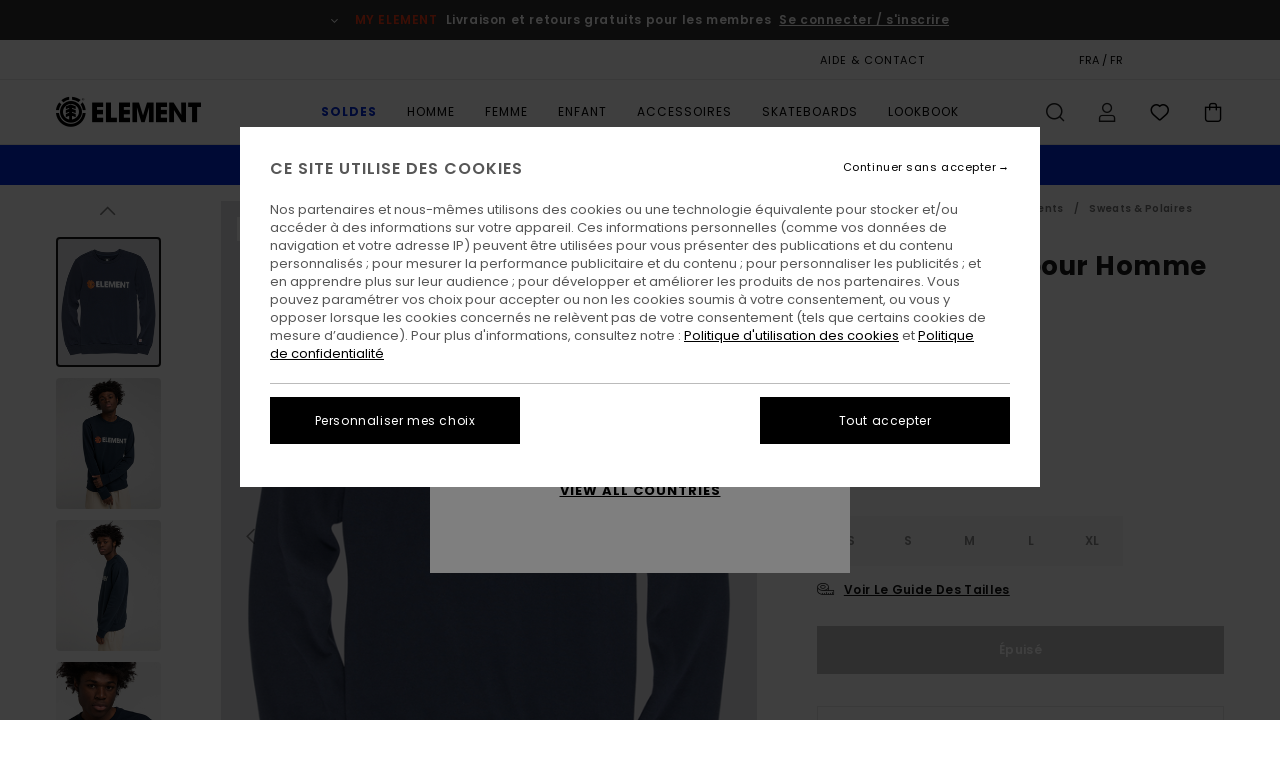

--- FILE ---
content_type: text/html;charset=UTF-8
request_url: https://www.elementbrand.fr/blazin---sweat-pour-homme-3665601118577.html
body_size: 38931
content:
<!DOCTYPE html>





<html lang="fr" class="no-js el-theme">





































<head>


<link rel="preload" as="font" href="https://cdn.napali.app/fonts/ElementIcons/ElementIcons.woff2" type="font/woff2" crossorigin>

<link rel="preload" as="font" href="https://cdn.napali.app/fonts/StyleashGlobal/StyleashGlobal.woff2" type="font/woff2" crossorigin>

<link rel="preload" as="font" href="https://cdn.napali.app/fonts/Poppins/Poppins-Regular.woff2" type="font/woff2" crossorigin>

<link rel="preload" as="font" href="https://cdn.napali.app/fonts/Poppins/Poppins-Medium.woff2" type="font/woff2" crossorigin>

<link rel="preload" as="font" href="https://cdn.napali.app/fonts/Poppins/Poppins-SemiBold.woff2" type="font/woff2" crossorigin>





    <title>Blazin - Sweat pour Homme | Element</title>
 







































<link rel="apple-touch-icon" sizes="180x180" href="https://www.elementbrand.fr/on/demandware.static/Sites-EL-FR-Site/-/default/dwa15004eb/images/favicons/apple-icon-180x180.png">
<link rel="icon" type="image/png" sizes="32x32" href="https://www.elementbrand.fr/on/demandware.static/Sites-EL-FR-Site/-/default/dw3d95bd40/images/favicons/favicon-32x32.png">
<link rel="icon" type="image/png" sizes="16x16" href="https://www.elementbrand.fr/on/demandware.static/Sites-EL-FR-Site/-/default/dwbb988798/images/favicons/favicon-16x16.png">
<link rel="manifest" crossorigin="use-credentials" href="/on/demandware.store/Sites-EL-FR-Site/fr_FR/Page-ManifestJson">
<link rel="mask-icon" href="https://www.elementbrand.fr/on/demandware.static/Sites-EL-FR-Site/-/default/dwa2a85c80/images/favicons/safari-pinned-tab.svg" color="#000000">
<meta name="msapplication-TileColor" content="#ffffff">
<meta name="msapplication-TileImage" content="https://www.elementbrand.fr/on/demandware.static/Sites-EL-FR-Site/-/default/dw8457c593/images/favicons/ms-icon-150x150.png">
<meta name="theme-color" content="#ffffff">



<meta name="viewport" content="width=device-width, initial-scale=1, maximum-scale=1.0, user-scalable=no" />


















    

    
        
            <link rel="alternate" hreflang="de-DE" href="https://www.elementbrand.de/blazin---sweatshirt-fur-manner-3665601118577.html" />
        
    
        
            <link rel="alternate" hreflang="de-AT" href="https://www.elementbrand.at/blazin---sweatshirt-fur-manner-3665601118577.html" />
        
    
        
            <link rel="alternate" hreflang="pt-PT" href="https://www.elementbrand.pt/blazin---sweatshirt-for-men-3665601118577.html" />
        
    
        
            <link rel="alternate" hreflang="nl-NL" href="https://www.elementbrand.nl/blazin---sweatshirt-for-men-3665601118577.html" />
        
    
        
            <link rel="alternate" hreflang="en-GB" href="https://www.elementbrand.co.uk/blazin---sweatshirt-for-men-3665601118577.html" />
        
    
        
            <link rel="alternate" hreflang="de-CH" href="https://www.elementbrand.ch/blazin---sweatshirt-fur-manner-3665601118577.html" />
        
    
        
            <link rel="alternate" hreflang="fr-BE" href="https://www.elementbrand.be/blazin---sweat-pour-homme-3665601118577.html" />
        
    
        
            <link rel="alternate" hreflang="fr-FR" href="https://www.elementbrand.fr/blazin---sweat-pour-homme-3665601118577.html" />
        
    
        
            <link rel="alternate" hreflang="es-ES" href="https://www.elementbrand.es/blazin---sudadera-para-hombre-3665601118577.html" />
        
    
        
            <link rel="alternate" hreflang="lb-LU" href="https://www.elementbrand.lu/blazin---sweatshirt-for-men-3665601118577.html" />
        
    
        
            <link rel="alternate" hreflang="it-IT" href="https://www.elementbrand.it/blazin---felpa-voor-uomo-3665601118577.html" />
        
    
        
            <link rel="alternate" hreflang="en-IE" href="https://www.elementbrand.ie/blazin---sweatshirt-for-men-3665601118577.html" />
        
    




    
    



    <meta property="fb:app_id" content="154989654683657"/>








<meta http-equiv="content-type" content="text/html; charset=UTF-8" />







    
    
    









<script>
    (function(w,d,u){w.readyQ=[];w.bindReadyQ=[];function p(x,y){if(x=="ready"){w.bindReadyQ.push(y);}else{w.readyQ.push(x);}};var a={ready:p,bind:p};w.$=w.jQuery=function(f){if(f===d||f===u){return a}else{p(f)}}})(window,document)
</script>



<script>
    var dw_image_path="https://www.elementbrand.fr/on/demandware.static/Sites-EL-FR-Site/-/fr_FR/v1769758130338/images/";
    var dw_css_compiled_path="https://www.elementbrand.fr/on/demandware.static/Sites-EL-FR-Site/-/fr_FR/v1769758130338/css/compiled/";
    var dw_css_path="https://www.elementbrand.fr/on/demandware.static/Sites-EL-FR-Site/-/fr_FR/v1769758130338/css/";
    var dw_js_path="https://www.elementbrand.fr/on/demandware.static/Sites-EL-FR-Site/-/fr_FR/v1769758130338/js/";
    var dw_lib_path="https://www.elementbrand.fr/on/demandware.static/Sites-EL-FR-Site/-/fr_FR/v1769758130338/lib/";
    var deffered_css_files= [];
    var deffered_js_files= [];
</script>



<script src="https://www.elementbrand.fr/on/demandware.static/Sites-EL-FR-Site/-/fr_FR/v1769758130338/lib/jquery/js/jquery/jquery-1.7.2.min.js"></script>




    <script async src="https://www.google.com/recaptcha/api.js?render=6Leb_B0hAAAAAGBCMsRh86AgaipOsjGyl8G9rzM7"></script>








    


<link href="https://www.elementbrand.fr/on/demandware.static/Sites-EL-FR-Site/-/fr_FR/v1769758130338/css/compiled/style.css" type="text/css" rel="stylesheet" />




<script  type="text/javascript" src="https://www.elementbrand.fr/on/demandware.static/Sites-EL-FR-Site/-/fr_FR/v1769758130338/js/global_head.js"></script>




    
    
    
    
    
    
    
    

    

    <script type="text/javascript" class="ajax-success-eval">
        var utag_page_specific_data_632 = {"pdp_product_msrp":"65.00","pdp_product_mkd":"32.50","pdp_product_discount":"0.00","pdp_product_gross":"32.50","pdp_product_net":"32.50","pdp_product_flag":"mkd"};
        var utag_data = typeof utag_data !== 'undefined' ? Object.assign(utag_data, utag_page_specific_data_632) : utag_page_specific_data_632;
    </script>



    
    
    
        <script type="text/javascript">
            var utag_core_data = {"customer_groups":["Desktop-Users","Everyone","Unregistered","unregistered-excl-vp"],"cart_quantity_array":[],"order_loyalty_or_promocode":[],"order_loyalty_or_promotionID":[],"order_loyalty_or_exp":[],"order_loyalty_or_type":[],"page_categories":["men","clothing","sweatshirts","crew-neck"],"page_en_site_section":"men:clothing:sweatshirts:crew-neck","page_pagename":"men:clothing:sweatshirts:crew-neck:product details","page_type":"pdp_single","event_name":"product_view","product_promotion_id":[],"search_results":"0","site_brand":"el","site_country":"fr","site_currency_code":"EUR","site_language":"fr","site_region":"europe","site_type":"ecommerce","visit_authentication_status":"anonymous","page_site_section_new":"men","page_site_section1_new":"clothing","page_site_section2_new":"sweatshirts","page_site_section3_new":"crew-neck","page_browsing_category_id":"men_clothing_sweatshirts_crew-neck","product_id":["3665601118577"],"product_qty":["1"],"product_gross":["32.50"],"product_net":["32.50"],"product_discount":["0.00"],"product_md_displayed":["1"],"product_material":["U1CRA1ELF0-3918"],"product_mkd":["32.50"],"product_msrp":["65.00"],"product_season":["223"],"product_title":["Blazin - Sweat pour Homme"],"product_category":["men-young_mens-skate_lifestyle-apparel-outer_layer-fleece_top"],"product_brand":["element"],"product_gender":[null],"product_color":["3918"],"product_size":["xs"],"product_attributes":[],"product_restriction":[""],"pdp_product_flag":["mkd"],"cart_amount_ttc":"0.00"};
            var htag_data = {"product_attributes":[{"SAPGender":"Men","_hrB2bCharacteristics":[],"age":["adult"],"avataxClassId":"PC040100","category":["clothing"],"closure":["pullover"],"division":["element"],"element-category":["fleece"],"element-fit":["regular"],"element-gender":["men"],"element-segment":["apparel"],"element-sweatshirt-type":["crew_neck"],"fabric_main":["cotton_blend"],"fabric_subtype":["fleece"],"fit":["regular"],"gender":["men"],"hrB2bCharacteristics":"Matière : matière molletonnée brossée en coton et polyester","hrB2bDescription":"Sweat pour Homme. Les caractéristiques produit sont les suivantes : matière molletonnée brossée en coton et polyester, Encolure ronde, Imprimé sur la poitrine et coupe regular.","hrCharacteristics":[],"hrComposition":"<p>60% Coton, 40% Polyester</p>","hrDescriptionLong":"<p>&nbsp;</p>","hrDescriptionShort":"Blazin - Sweat pour Homme","hrLabelWeb":"Blazin - Sweat pour Homme","hrModel":"<p>Le mannequin sur la photo mesure 180cm/5'11&quot; et porte une taille m/32<br />Le mannequin sur la photo mesure 169cm/5'5&quot; et porte une taille s/26<br />Le mannequin sur la photo mesure 185cm/6'1&quot; et porte une taille m/32</p>","hrNameOnly":"Blazin","hrTarget":"Homme","jsonVariationsByColor":"{\"0009\":[\"3665601118720\",\"3665601118737\",\"3665601118744\",\"3665601118751\",\"3665601118768\"],\"0531\":[\"3665601623224\",\"3665601623231\",\"3665601623248\",\"3665601623255\",\"3665601623262\"],\"1009\":[\"3665601860858\",\"3665601860865\",\"3665601860872\",\"3665601860889\",\"3665601860896\"],\"1366\":[\"3665601118676\",\"3665601118683\",\"3665601118690\",\"3665601118706\",\"3665601118713\"],\"1715\":[\"3665601118874\",\"3665601118881\",\"3665601118898\",\"3665601118904\",\"3665601118911\"],\"3700\":[\"3665601623279\",\"3665601623286\",\"3665601623293\",\"3665601623309\",\"3665601623316\"],\"3732\":[\"3665601118621\",\"3665601118638\",\"3665601118645\",\"3665601118652\",\"3665601118669\"],\"3904\":[\"3665601118829\",\"3665601118836\",\"3665601118843\",\"3665601118850\",\"3665601118867\"],\"3918\":[\"3665601118577\",\"3665601118584\",\"3665601118591\",\"3665601118607\",\"3665601118614\"],\"4787\":[\"3666423039835\",\"3666423039842\",\"3666423039859\",\"3666423039866\",\"3666423039873\"],\"4966\":[\"3666423039880\",\"3666423039897\",\"3666423039903\",\"3666423039910\",\"3666423039927\"]}","neck":["crew"],"parent_type":["sweatshirt"],"sizeChartID":"sizechart_men_top","sleeve_length":["long_sleeve"],"subtype":["sweatshirt","pullover","graphic"]}]};
            var utag_data = typeof utag_data !== 'undefined' ? Object.assign(utag_core_data, utag_data) : utag_core_data;
            var tlm_session = {};
            var tlm_events = {};

            if (typeof res_analytics != 'undefined') {
                if (res_analytics.site_version && typeof utag_data !== 'undefined') {
                    utag_data.site_responsive_version = 'responsive:'+res_analytics.site_version;
                }
            }

            // post page display utag processing
            try {

                if (typeof globalTms !== 'undefined') {
                    globalTms.addPhotoVideo();
                } else {
                    // well, we can wait...
                    document.addEventListener('brd-tms-before-page', function () {
                        globalTms.addPhotoVideo();
                    })
                }

                // category_nb_material
                if ($('#productssearchresult').length) {
                    utag_data.category_nb_material = ''+$('#productssearchresult .isproductgrid .producttile').length;
                }
                //page_filter_criteria
                if (typeof getCurrentRefinements === 'function') {
                    var gtm_curref = getCurrentRefinements();
                    for (i in gtm_curref) {
                        if (typeof (gtm_curref[i]) == 'object') {
                            var _name = gtm_curref[i].name;
                            var _values = gtm_curref[i].values.split("%7C");
                            if (_values.length > 0) {
                                var _final_value = '';
                                for (var j = 0; j < _values.length; j++) {
                                    if (j != 0) _final_value += ';'
                                    _final_value += _values[j];
                                }
                                if (typeof utag_data.page_filter_criteria === 'undefined') utag_data.page_filter_criteria = '';
                                if (utag_data.page_filter_criteria.length > 0) utag_data.page_filter_criteria += "|";
                                utag_data.page_filter_criteria += _name.replace("refinementColor", "color") + ":" + _final_value;
                            }
                        }
                    }
                }
            } catch(e) {/* console.log('tealium: ',e) */}

        </script>
        
    




<script src="//tags.tiqcdn.com/utag/quiksilver/emea-core/prod/utag.sync.js"></script>










<meta http-equiv="X-UA-Compatible" content="IE=edge,chrome=1" />


<script type="text/javascript">//<!--
/* <![CDATA[ (head-active_data.js) */
var dw = (window.dw || {});
dw.ac = {
    _analytics: null,
    _events: [],
    _category: "",
    _searchData: "",
    _anact: "",
    _anact_nohit_tag: "",
    _analytics_enabled: "true",
    _timeZone: "Europe/Paris",
    _capture: function(configs) {
        if (Object.prototype.toString.call(configs) === "[object Array]") {
            configs.forEach(captureObject);
            return;
        }
        dw.ac._events.push(configs);
    },
	capture: function() { 
		dw.ac._capture(arguments);
		// send to CQ as well:
		if (window.CQuotient) {
			window.CQuotient.trackEventsFromAC(arguments);
		}
	},
    EV_PRD_SEARCHHIT: "searchhit",
    EV_PRD_DETAIL: "detail",
    EV_PRD_RECOMMENDATION: "recommendation",
    EV_PRD_SETPRODUCT: "setproduct",
    applyContext: function(context) {
        if (typeof context === "object" && context.hasOwnProperty("category")) {
        	dw.ac._category = context.category;
        }
        if (typeof context === "object" && context.hasOwnProperty("searchData")) {
        	dw.ac._searchData = context.searchData;
        }
    },
    setDWAnalytics: function(analytics) {
        dw.ac._analytics = analytics;
    },
    eventsIsEmpty: function() {
        return 0 == dw.ac._events.length;
    }
};
/* ]]> */
// -->
</script>
<script type="text/javascript">//<!--
/* <![CDATA[ (head-cquotient.js) */
var CQuotient = window.CQuotient = {};
CQuotient.clientId = 'bcxt-EL-FR';
CQuotient.realm = 'BCXT';
CQuotient.siteId = 'EL-FR';
CQuotient.instanceType = 'prd';
CQuotient.locale = 'fr_FR';
CQuotient.fbPixelId = '__UNKNOWN__';
CQuotient.activities = [];
CQuotient.cqcid='';
CQuotient.cquid='';
CQuotient.cqeid='';
CQuotient.cqlid='';
CQuotient.apiHost='api.cquotient.com';
/* Turn this on to test against Staging Einstein */
/* CQuotient.useTest= true; */
CQuotient.useTest = ('true' === 'false');
CQuotient.initFromCookies = function () {
	var ca = document.cookie.split(';');
	for(var i=0;i < ca.length;i++) {
	  var c = ca[i];
	  while (c.charAt(0)==' ') c = c.substring(1,c.length);
	  if (c.indexOf('cqcid=') == 0) {
		CQuotient.cqcid=c.substring('cqcid='.length,c.length);
	  } else if (c.indexOf('cquid=') == 0) {
		  var value = c.substring('cquid='.length,c.length);
		  if (value) {
		  	var split_value = value.split("|", 3);
		  	if (split_value.length > 0) {
			  CQuotient.cquid=split_value[0];
		  	}
		  	if (split_value.length > 1) {
			  CQuotient.cqeid=split_value[1];
		  	}
		  	if (split_value.length > 2) {
			  CQuotient.cqlid=split_value[2];
		  	}
		  }
	  }
	}
}
CQuotient.getCQCookieId = function () {
	if(window.CQuotient.cqcid == '')
		window.CQuotient.initFromCookies();
	return window.CQuotient.cqcid;
};
CQuotient.getCQUserId = function () {
	if(window.CQuotient.cquid == '')
		window.CQuotient.initFromCookies();
	return window.CQuotient.cquid;
};
CQuotient.getCQHashedEmail = function () {
	if(window.CQuotient.cqeid == '')
		window.CQuotient.initFromCookies();
	return window.CQuotient.cqeid;
};
CQuotient.getCQHashedLogin = function () {
	if(window.CQuotient.cqlid == '')
		window.CQuotient.initFromCookies();
	return window.CQuotient.cqlid;
};
CQuotient.trackEventsFromAC = function (/* Object or Array */ events) {
try {
	if (Object.prototype.toString.call(events) === "[object Array]") {
		events.forEach(_trackASingleCQEvent);
	} else {
		CQuotient._trackASingleCQEvent(events);
	}
} catch(err) {}
};
CQuotient._trackASingleCQEvent = function ( /* Object */ event) {
	if (event && event.id) {
		if (event.type === dw.ac.EV_PRD_DETAIL) {
			CQuotient.trackViewProduct( {id:'', alt_id: event.id, type: 'raw_sku'} );
		} // not handling the other dw.ac.* events currently
	}
};
CQuotient.trackViewProduct = function(/* Object */ cqParamData){
	var cq_params = {};
	cq_params.cookieId = CQuotient.getCQCookieId();
	cq_params.userId = CQuotient.getCQUserId();
	cq_params.emailId = CQuotient.getCQHashedEmail();
	cq_params.loginId = CQuotient.getCQHashedLogin();
	cq_params.product = cqParamData.product;
	cq_params.realm = cqParamData.realm;
	cq_params.siteId = cqParamData.siteId;
	cq_params.instanceType = cqParamData.instanceType;
	cq_params.locale = CQuotient.locale;
	
	if(CQuotient.sendActivity) {
		CQuotient.sendActivity(CQuotient.clientId, 'viewProduct', cq_params);
	} else {
		CQuotient.activities.push({activityType: 'viewProduct', parameters: cq_params});
	}
};
/* ]]> */
// -->
</script>
<!-- Demandware Apple Pay -->

<style type="text/css">ISAPPLEPAY{display:inline}.dw-apple-pay-button,.dw-apple-pay-button:hover,.dw-apple-pay-button:active{background-color:black;background-image:-webkit-named-image(apple-pay-logo-white);background-position:50% 50%;background-repeat:no-repeat;background-size:75% 60%;border-radius:5px;border:1px solid black;box-sizing:border-box;margin:5px auto;min-height:30px;min-width:100px;padding:0}
.dw-apple-pay-button:after{content:'Apple Pay';visibility:hidden}.dw-apple-pay-button.dw-apple-pay-logo-white{background-color:white;border-color:white;background-image:-webkit-named-image(apple-pay-logo-black);color:black}.dw-apple-pay-button.dw-apple-pay-logo-white.dw-apple-pay-border{border-color:black}</style>









    
    
    
    <link rel="canonical" href="https://www.elementbrand.fr/blazin---sweat-pour-homme-U1CRA1ELF0.html" />


<meta property="og:url" content="https://www.elementbrand.fr/blazin---sweat-pour-homme-3665601118577.html"/>


<meta property="og:image" content="https://images.napali.app/global/element-products/all/default/xlarge/u1cra1elf0_element,f_3918_frt1.jpg" />




<meta property="og:price:amount" content="32.50" />
<meta property="og:price:standard_amount" content="65.00" />




<meta name="product:color" content="ECLIPSE NAVY" />
<meta name="product:color:id" content="3918" />



<script type="application/ld+json">
{"@context":"http://schema.org/","@type":"Product","name":"Blazin - Sweat pour Homme","image":["https://images.napali.app/global/element-products/all/default/small/u1cra1elf0_element,f_3918_frt1.jpg","https://images.napali.app/global/element-products/all/default/medium/u1cra1elf0_element,f_3918_frt1.jpg","https://images.napali.app/global/element-products/all/default/large/u1cra1elf0_element,f_3918_frt1.jpg"],"description":"Element U1CRA1ELF0</br>Blazin - Sweat pour Homme","sku":"3665601118577","brand":{"@type":"Brand","name":"element"},"offers":{"url":"https://www.elementbrand.fr/blazin---sweat-pour-homme-3665601118577.html","@type":"Offer","priceCurrency":"EUR","price":"32.50","availability":"http://schema.org/InStock"}}
</script>








</head>

<body class="pt_productdetails site_Element">
<div class="page-content ">

    <script>
	var tlm_account = 'quiksilver'
    	,tlm_profile = 'emea-core'
    	,tlm_env = 'prod'
    	,tlm_url = '//tags.tiqcdn.com/utag/'+tlm_account+'/'+tlm_profile+'/'+tlm_env+'/utag.js'
    	,gtms_url = 'https://www.elementbrand.fr/on/demandware.static/Sites-EL-FR-Site/-/fr_FR/v1769758130338/js/globalTms.js'
    	,loadGlobalTms = function(){
    		a=gtms_url;b=document;c='script';d=b.createElement(c);
    		d.src=a;d.type='text/java'+c;d.async=1;
    		a=b.getElementsByTagName(c)[0];a.parentNode.insertBefore(d,a);
   		}
   		;
	
	(function(a,b,c,d){
    a=tlm_url;b=document;c='script';d=b.createElement(c);
    d.onload=loadGlobalTms();d.src=a;d.type='text/java'+c;d.async=1;
    a=b.getElementsByTagName(c)[0];a.parentNode.insertBefore(d,a);
   	})();
</script>










<a tabindex="1" id="" class="screen-reader-text" href="#r-productname">Passer &agrave; l'information sur le produit</a>



<header class="r-h-container" id="top-header">
    






<link rel="preload" href="//cdn.napali.app/static/EL/default/category-assets/experiences/recurring/ticker/css/r-bo-ticker.min.css" as="style" onload="this.onload=null;this.rel='stylesheet'">
<noscript>
    <link rel="stylesheet" href="//cdn.napali.app/static/EL/default/category-assets/experiences/recurring/ticker/css/r-bo-ticker.min.css">
</noscript>
<script async defer src="//cdn.napali.app/static/EL/default/category-assets/experiences/recurring/ticker/js/r-bo-ticker.min.js"></script>



<div id="r-bo-ticker-top-container">
    <article class="r-bo-ticker">
        <div class="header_background"></div>
        <div class="opacity_filter"></div>
        <div class="r-bo-ticker-container">
            <div class="slides-container my-unslider--ticker" id="slider">
                <ul>
                    
	 


	



    <div class="slot-item slot-item-ticker-header" data-sid="ticker-header">
        
            
            





    
	
	<div class="contentasset addimgalt contentasset-ticker-header-loyalty-shipping-unregistered" data-cid="ticker-header-loyalty-shipping-unregistered" data-content-title="ticker-header-loyalty-shipping-unregistered">
		<!-- dwMarker="content" dwContentID="b33206dfa17bc144b277c5237d" -->
		
			<li class="content">
    <div class="content-container">
        <div class="content-left" data-description="Livraison%20standard%2C%20point%20relais%2C%20en%20magasin.%20Offerte%20pour%20les%20membres.%3Cbr%3E%3Cbr%3ERetours%20sous%2030%20jours.%20%20Gratuits%20pour%20les%20membres.%20">
            <!-- <span class="arrow-down"></span> -->
            <span class="icon-ico_arrow_down arrow-down"></span>
            <span class="emoji"></span>
            <h4 class="title" style="color: #F03A17" data-color="#F03A17">MY ELEMENT</h4>
            <p class="sub-title">Livraison et retours gratuits pour les membres</p>
        </div>
        
            
                <span class="cta login-register-popup-link">Se connecter / s'inscrire</span>
            
        
    </div>
</li>
		
	</div>


        
    </div>
 
	
                </ul>
                <div class="slides-container-arrow-shadow-left"></div>
                <div class="slides-container-arrow-shadow-right"></div>
                <div class="slides-container-arrow-left"><span class="icon-ico_arrow_left"></span></div>
                <div class="slides-container-arrow-right"><span class="icon-ico_arrow_right"></span></div>
            </div>
        </div>
        <div class="info-panel" style="display: none;">
            <ul class="info-panel-content"></ul>
            <div class="close"></div>
        </div>
    </article>
</div>

    <div class="r-th-container">
        <div class="r-th-content">
            <div class="r-th-menu-links r-th-menu-links-right">
                
	 


	



    <div class="slot-item slot-item-top-header-link1" data-sid="top-header-link1">
        
            
            





    
	
	<div class="contentasset addimgalt contentasset-header_helpcontact" data-cid="header_helpcontact" data-content-title="header_helpcontact">
		<!-- dwMarker="content" dwContentID="76372c2614fe2e798d0a08267d" -->
		
			<button class="r-bh-panel-action r-th-help" aria-haspopup="true" data-title="Aide & Contact" title="Aide & Contact"
                aria-label="Aide & Contact">
AIDE & CONTACT
 </button>
		
	</div>


        
    </div>
 
	
                
	 


	


    
        <a href="https://www.elementbrand.fr/gift-card-landing.html" style="margin-right: 2rem;">Carte cadeau</a>
<style>
    @media (min-width: 1024px) {
        .r-ticker {
            max-width: fit-content;
        }
    }
</style>
    
 
	
                
	 

	

                
<div class="r-country-selector-wrapper">
    <div class="r-country-selector-inner">
        <button class="r-bh-panel-action r-th-country-selector" data-template-title="S&eacute;lectionnez votre r&eacute;gion" aria-haspopup="true" data-title="Pr&eacute;f&eacute;rences langue et r&eacute;gion" title="Pr&eacute;f&eacute;rences langue et r&eacute;gion" aria-label="Pr&eacute;f&eacute;rences langue et r&eacute;gion">
            FRA / FR
        </button>

        <div class="r-country-selector-template"></div>
    </div>
</div>


                
	 


	



    <div class="slot-item slot-item-top-header-link4" data-sid="top-header-link4">
        
            
            





    
	
	<div class="contentasset addimgalt contentasset-header_storelocator" data-cid="header_storelocator" data-content-title="header_storelocator">
		<!-- dwMarker="content" dwContentID="581ed65544bbb93a3537838191" -->
		
			<a href="https://www.elementbrand.fr/stores" class="r-th-store" title="Magasins" aria-label="Magasins" style="margin-left: 15px;">MAGASINS</a>
		
	</div>


        
    </div>
 
	
                
	 

	
                
	 

	
            </div>
        </div>
    </div>

    <div class="r-bh-container">
        <div class="r-bh-content">
            







































<div class="r-bh-logo EL">
    <span data-href="https://www.elementbrand.fr/" class="r-bh-logo-img obflk href-js" title="Element" aria-label="Element"></span>
</div>

<div class="r-bh-nav">
    <button class="r-bh-nav-open"></button>

    <div class="r-bh-slide">
        <button class="r-bh-nav-close"></button>

        <div class="r-bh-nav-current-state">
            <span class="r-bh-nav-current-category"></span>
        </div>

        <div class="r-bh-searchcontainer">
    <form role="search" action="/search" name="einsteinSearch" class="ajaxSubmit">
        
        <div class="r-bh-search--input-container">
            <input class="r-bh-search--input" name="r-bh-search--input" type="text" autocomplete="off" aria-label="Recherche" aria-expanded="true" placeholder="Recherche">
            <div class="r-bh-search--input-reset">R&eacute;initialiser</div>
            <div class="r-bh-search--input-close"></div>
        </div>
    </form>
</div>

        <div class="r-bh-menu">
            <nav class="r-bh-menu-scrollbar">
                
                    <ul class="r-bh-navitems r-bh-navlevel1 r-bh-translate-0">
                        
                            

                            <li class="r-bh-navitem">
                                
                                    <a href="https://www.elementbrand.fr/soldes/" class="r-bh-navlink r-bh-navfold r-bh-navlinklevel1" aria-haspopup="true" aria-expanded="false" target="_self" aria-controls="aria-control-sale">
                                        Soldes
                                    </a>
                                

                                






  



    <div class="r-bh-navitems r-bh-navlevel2" aria-hidden="true" id="aria-control-sale">

        
        

        

            

            

            

                

                <ul class="r-bh-column">
                    <li class="r-bh-navitem" data-test="12" data-retest="17">
                        
                            <a href="https://www.elementbrand.fr/soldes-homme/" class="r-bh-navlink r-bh-navfold" aria-haspopup="true" aria-expanded="false" aria-controls="aria-control-sale_men">
                                Soldes Homme
                            </a>
                        

                        <div class="r-bh-navitems r-bh-navlevel3" aria-hidden="true" id="aria-control-sale_men">
                            <ul class="r-bh-navitems-group">
                                
                                    <li class="r-bh-navitem">

                                        

                                        
                                            <a href="https://www.elementbrand.fr/soldes-homme-tshirts/" class="r-bh-navlink  " aria-haspopup="false" aria-expanded="false" aria-controls="aria-control-sale_men_tshirts">
                                                T-Shirts
                                            </a>
                                        
                                    </li>
                                
                                    <li class="r-bh-navitem">

                                        

                                        
                                            <a href="https://www.elementbrand.fr/soldes-homme-chemises/" class="r-bh-navlink  " aria-haspopup="false" aria-expanded="false" aria-controls="aria-control-sale_men_shirts">
                                                Chemises
                                            </a>
                                        
                                    </li>
                                
                                    <li class="r-bh-navitem">

                                        

                                        
                                            <a href="https://www.elementbrand.fr/soldes-homme-shorts/" class="r-bh-navlink  " aria-haspopup="false" aria-expanded="false" aria-controls="aria-control-sale_men_shorts">
                                                Shorts
                                            </a>
                                        
                                    </li>
                                
                                    <li class="r-bh-navitem">

                                        

                                        
                                            <a href="https://www.elementbrand.fr/soldes-homme-sweatshirts/" class="r-bh-navlink  " aria-haspopup="false" aria-expanded="false" aria-controls="aria-control-sale_men_sweatshirts">
                                                Sweats
                                            </a>
                                        
                                    </li>
                                
                                    <li class="r-bh-navitem">

                                        

                                        
                                            <a href="https://www.elementbrand.fr/soldes-homme-pantalons/" class="r-bh-navlink  " aria-haspopup="false" aria-expanded="false" aria-controls="aria-control-sale_men_pants">
                                                Pantalons
                                            </a>
                                        
                                    </li>
                                
                                    <li class="r-bh-navitem">

                                        

                                        
                                            <a href="https://www.elementbrand.fr/soldes-homme-vestes/" class="r-bh-navlink  " aria-haspopup="false" aria-expanded="false" aria-controls="aria-control-sale_men_jackets">
                                                Vestes
                                            </a>
                                        
                                    </li>
                                
                                    <li class="r-bh-navitem">

                                        

                                        
                                            <a href="https://www.elementbrand.fr/soldes-homme-chaussures/" class="r-bh-navlink  " aria-haspopup="false" aria-expanded="false" aria-controls="aria-control-sale_men_shoes">
                                                Chaussures
                                            </a>
                                        
                                    </li>
                                
                                    <li class="r-bh-navitem">

                                        

                                        
                                            <a href="https://www.elementbrand.fr/soldes-homme-chapeaux/" class="r-bh-navlink  " aria-haspopup="false" aria-expanded="false" aria-controls="aria-control-sale_men_hats">
                                                Chapeaux &amp; Casquettes
                                            </a>
                                        
                                    </li>
                                
                                    <li class="r-bh-navitem">

                                        

                                        
                                            <a href="https://www.elementbrand.fr/soldes-homme-sacs/" class="r-bh-navlink  " aria-haspopup="false" aria-expanded="false" aria-controls="aria-control-sale_men_bags">
                                                Sacs
                                            </a>
                                        
                                    </li>
                                
                                    <li class="r-bh-navitem">

                                        

                                        
                                            <a href="https://www.elementbrand.fr/soldes-homme-chaussettes/" class="r-bh-navlink  " aria-haspopup="false" aria-expanded="false" aria-controls="aria-control-sale_men_socks">
                                                Chaussettes
                                            </a>
                                        
                                    </li>
                                
                                    <li class="r-bh-navitem">

                                        

                                        
                                            <a href="https://www.elementbrand.fr/soldes-homme-porte-monnaie/" class="r-bh-navlink  " aria-haspopup="false" aria-expanded="false" aria-controls="aria-control-sale_men_wallets">
                                                Porte-Monnaie
                                            </a>
                                        
                                    </li>
                                
                                    <li class="r-bh-navitem">

                                        

                                        
                                            <a href="https://www.elementbrand.fr/soldes-homme/" class="r-bh-navlink  r-bh-navlink--viewall " aria-haspopup="false" aria-expanded="false" aria-controls="aria-control-sale_men_all">
                                                Voir Tout
                                            </a>
                                        
                                    </li>
                                
                            </ul>
                        </div>
                    </li>
                </ul>

            

                

                <ul class="r-bh-column">
                    <li class="r-bh-navitem" data-test="6" data-retest="17">
                        
                            <a href="https://www.elementbrand.fr/soldes-femme/" class="r-bh-navlink r-bh-navfold" aria-haspopup="true" aria-expanded="false" aria-controls="aria-control-sale_women">
                                Soldes Femme
                            </a>
                        

                        <div class="r-bh-navitems r-bh-navlevel3" aria-hidden="true" id="aria-control-sale_women">
                            <ul class="r-bh-navitems-group">
                                
                                    <li class="r-bh-navitem">

                                        

                                        
                                            <a href="https://www.elementbrand.fr/soldes-femme-hauts/" class="r-bh-navlink  " aria-haspopup="false" aria-expanded="false" aria-controls="aria-control-sale_women_tops">
                                                Tops &amp; T-Shirts
                                            </a>
                                        
                                    </li>
                                
                                    <li class="r-bh-navitem">

                                        

                                        
                                            <a href="https://www.elementbrand.fr/soldes-femme-robes/" class="r-bh-navlink  " aria-haspopup="false" aria-expanded="false" aria-controls="aria-control-sale_women_dresses">
                                                Robes
                                            </a>
                                        
                                    </li>
                                
                                    <li class="r-bh-navitem">

                                        

                                        
                                            <a href="https://www.elementbrand.fr/soldes-femme-sweatshirts/" class="r-bh-navlink  " aria-haspopup="false" aria-expanded="false" aria-controls="aria-control-sale_women_sweatshirts">
                                                Sweats
                                            </a>
                                        
                                    </li>
                                
                                    <li class="r-bh-navitem">

                                        

                                        
                                            <a href="https://www.elementbrand.fr/soldes-femme-pantalons/" class="r-bh-navlink  " aria-haspopup="false" aria-expanded="false" aria-controls="aria-control-sale_women_pants">
                                                Pantalons
                                            </a>
                                        
                                    </li>
                                
                                    <li class="r-bh-navitem">

                                        

                                        
                                            <a href="https://www.elementbrand.fr/soldes-femme-vestes/" class="r-bh-navlink  " aria-haspopup="false" aria-expanded="false" aria-controls="aria-control-sale_women_jackets">
                                                Vestes
                                            </a>
                                        
                                    </li>
                                
                                    <li class="r-bh-navitem">

                                        

                                        
                                            <a href="https://www.elementbrand.fr/soldes-femme/" class="r-bh-navlink  r-bh-navlink--viewall " aria-haspopup="false" aria-expanded="false" aria-controls="aria-control-sale_women_all">
                                                Voir Tout
                                            </a>
                                        
                                    </li>
                                
                            </ul>
                        </div>
                    </li>
                </ul>

            

                

                <ul class="r-bh-column">
                    <li class="r-bh-navitem" data-test="7" data-retest="17">
                        
                            <a href="https://www.elementbrand.fr/soldes-enfants/" class="r-bh-navlink r-bh-navfold" aria-haspopup="true" aria-expanded="false" aria-controls="aria-control-sale_boys">
                                Soldes Enfant
                            </a>
                        

                        <div class="r-bh-navitems r-bh-navlevel3" aria-hidden="true" id="aria-control-sale_boys">
                            <ul class="r-bh-navitems-group">
                                
                                    <li class="r-bh-navitem">

                                        

                                        
                                            <a href="https://www.elementbrand.fr/soldes-garcons-tshirts/" class="r-bh-navlink  " aria-haspopup="false" aria-expanded="false" aria-controls="aria-control-sale_boys_tshirts">
                                                T-Shirts
                                            </a>
                                        
                                    </li>
                                
                                    <li class="r-bh-navitem">

                                        

                                        
                                            <a href="https://www.elementbrand.fr/soldes-garcons-chemises/" class="r-bh-navlink  " aria-haspopup="false" aria-expanded="false" aria-controls="aria-control-sale_boys_shirts">
                                                Chemises
                                            </a>
                                        
                                    </li>
                                
                                    <li class="r-bh-navitem">

                                        

                                        
                                            <a href="https://www.elementbrand.fr/soldes-garcons-sweatshirts/" class="r-bh-navlink  " aria-haspopup="false" aria-expanded="false" aria-controls="aria-control-sale_boys_sweatshirts">
                                                Sweats
                                            </a>
                                        
                                    </li>
                                
                                    <li class="r-bh-navitem">

                                        

                                        
                                            <a href="https://www.elementbrand.fr/soldes-garcons-pantalons/" class="r-bh-navlink  " aria-haspopup="false" aria-expanded="false" aria-controls="aria-control-sale_boys_bottoms">
                                                Pantalons
                                            </a>
                                        
                                    </li>
                                
                                    <li class="r-bh-navitem">

                                        

                                        
                                            <a href="https://www.elementbrand.fr/soldes-garcons-vestes/" class="r-bh-navlink  " aria-haspopup="false" aria-expanded="false" aria-controls="aria-control-sale_boys_jackets">
                                                Vestes
                                            </a>
                                        
                                    </li>
                                
                                    <li class="r-bh-navitem">

                                        

                                        
                                            <a href="https://www.elementbrand.fr/soldes-garcons-casquettes/" class="r-bh-navlink  " aria-haspopup="false" aria-expanded="false" aria-controls="aria-control-sale_boys_hats">
                                                Chapeaux et Casquettes
                                            </a>
                                        
                                    </li>
                                
                                    <li class="r-bh-navitem">

                                        

                                        
                                            <a href="https://www.elementbrand.fr/soldes-enfants/" class="r-bh-navlink  r-bh-navlink--viewall " aria-haspopup="false" aria-expanded="false" aria-controls="aria-control-sale_boys_all">
                                                Voir Tout
                                            </a>
                                        
                                    </li>
                                
                            </ul>
                        </div>
                    </li>
                </ul>

            

                

                <ul class="r-bh-column">
                    <li class="r-bh-navitem" data-test="1" data-retest="17">
                        
                            <a href="https://www.elementbrand.fr/soldes-skate/" class="r-bh-navlink r-bh-navfold" aria-haspopup="true" aria-expanded="false" aria-controls="aria-control-sale_skate">
                                Soldes Skateshop
                            </a>
                        

                        <div class="r-bh-navitems r-bh-navlevel3" aria-hidden="true" id="aria-control-sale_skate">
                            <ul class="r-bh-navitems-group">
                                
                                    <li class="r-bh-navitem">

                                        

                                        
                                            <a href="https://www.elementbrand.fr/soldes-skateboards/" class="r-bh-navlink  " aria-haspopup="false" aria-expanded="false" aria-controls="aria-control-sale_skate_skateboards">
                                                Skateboards
                                            </a>
                                        
                                    </li>
                                
                            </ul>
                        </div>
                    </li>
                </ul>

            

        

        
        
    </div>


                            </li>
                        
                            

                            <li class="r-bh-navitem">
                                
                                    <a href="https://www.elementbrand.fr/homme/" class="r-bh-navlink r-bh-navfold r-bh-navlinklevel1" aria-haspopup="true" aria-expanded="false" target="_self" aria-controls="aria-control-men">
                                        Homme
                                    </a>
                                

                                






  



    <div class="r-bh-navitems r-bh-navlevel2" aria-hidden="true" id="aria-control-men">

        
        

        

            

            
                <ul class="r-bh-column custom">
                    
                        <li class="r-bh-navitem">
                            
                                <a href="https://www.elementbrand.fr/homme-collection-new/"
                                   class="r-bh-navlink"
                                   aria-haspopup="false" aria-expanded="false" aria-controls="aria-control-men_alt-sl1">
                                    Nouveaut&eacute;s
                                </a>
                            
                        </li>
                    
                        <li class="r-bh-navitem">
                            
                                <a href="https://www.elementbrand.fr/mode-durable/"
                                   class="r-bh-navlink"
                                   aria-haspopup="false" aria-expanded="false" aria-controls="aria-control-men_alt-sl2">
                                    Conscious By Nature
                                </a>
                            
                        </li>
                    
                </ul>
            

            

                

                <ul class="r-bh-column">
                    <li class="r-bh-navitem" data-test="8" data-retest="17">
                        
                            <a href="https://www.elementbrand.fr/homme-vetements/" class="r-bh-navlink r-bh-navfold" aria-haspopup="true" aria-expanded="false" aria-controls="aria-control-men_clothing">
                                V&ecirc;tements
                            </a>
                        

                        <div class="r-bh-navitems r-bh-navlevel3" aria-hidden="true" id="aria-control-men_clothing">
                            <ul class="r-bh-navitems-group">
                                
                                    <li class="r-bh-navitem">

                                        

                                        
                                            <a href="https://www.elementbrand.fr/homme-vestes/" class="r-bh-navlink  " aria-haspopup="false" aria-expanded="false" aria-controls="aria-control-men_clothing_jackets">
                                                Vestes &amp; Manteaux
                                            </a>
                                        
                                    </li>
                                
                                    <li class="r-bh-navitem">

                                        

                                        
                                            <a href="https://www.elementbrand.fr/homme-sweats/" class="r-bh-navlink  r-bh-navfold" aria-haspopup="true" aria-expanded="false" aria-controls="aria-control-men_clothing_sweatshirts">
                                                Sweats &amp; Polaires
                                            </a>
                                        
                                    </li>
                                
                                    <li class="r-bh-navitem">

                                        

                                        
                                            <a href="https://www.elementbrand.fr/homme-jeans/" class="r-bh-navlink  " aria-haspopup="false" aria-expanded="false" aria-controls="aria-control-men_clothing_jeans">
                                                Jeans
                                            </a>
                                        
                                    </li>
                                
                                    <li class="r-bh-navitem">

                                        

                                        
                                            <a href="https://www.elementbrand.fr/homme-pantalons/" class="r-bh-navlink  " aria-haspopup="false" aria-expanded="false" aria-controls="aria-control-men_clothing_pants">
                                                Pantalons
                                            </a>
                                        
                                    </li>
                                
                                    <li class="r-bh-navitem">

                                        

                                        
                                            <a href="https://www.elementbrand.fr/homme-chemises/" class="r-bh-navlink  r-bh-navfold" aria-haspopup="true" aria-expanded="false" aria-controls="aria-control-men_clothing_shirts">
                                                Chemises
                                            </a>
                                        
                                    </li>
                                
                                    <li class="r-bh-navitem">

                                        

                                        
                                            <a href="https://www.elementbrand.fr/homme-tshirts/" class="r-bh-navlink  r-bh-navfold" aria-haspopup="true" aria-expanded="false" aria-controls="aria-control-men_clothing_tshirts">
                                                T-Shirts
                                            </a>
                                        
                                    </li>
                                
                                    <li class="r-bh-navitem">

                                        

                                        
                                            <a href="https://www.elementbrand.fr/homme-shorts/" class="r-bh-navlink  " aria-haspopup="false" aria-expanded="false" aria-controls="aria-control-men_clothing_shorts">
                                                Shorts
                                            </a>
                                        
                                    </li>
                                
                                    <li class="r-bh-navitem">

                                        

                                        
                                            <a href="https://www.elementbrand.fr/homme-vetements/" class="r-bh-navlink  r-bh-navlink--viewall " aria-haspopup="false" aria-expanded="false" aria-controls="aria-control-men_clothing_all">
                                                Voir Tout
                                            </a>
                                        
                                    </li>
                                
                            </ul>
                        </div>
                    </li>
                </ul>

            

                

                <ul class="r-bh-column">
                    <li class="r-bh-navitem" data-test="4" data-retest="17">
                        
                            <a href="https://www.elementbrand.fr/homme-chaussures/" class="r-bh-navlink r-bh-navfold" aria-haspopup="true" aria-expanded="false" aria-controls="aria-control-men_footwear">
                                Chaussures
                            </a>
                        

                        <div class="r-bh-navitems r-bh-navlevel3" aria-hidden="true" id="aria-control-men_footwear">
                            <ul class="r-bh-navitems-group">
                                
                                    <li class="r-bh-navitem">

                                        

                                        
                                            <a href="https://www.elementbrand.fr/homme-sneakers/" class="r-bh-navlink  " aria-haspopup="false" aria-expanded="false" aria-controls="aria-control-men_footwear_sneakers">
                                                Sneakers
                                            </a>
                                        
                                    </li>
                                
                                    <li class="r-bh-navitem">

                                        

                                        
                                            <a href="https://www.elementbrand.fr/homme-chaussures-boots/" class="r-bh-navlink  " aria-haspopup="false" aria-expanded="false" aria-controls="aria-control-men_footwear_boots">
                                                Chaussures Outdoor
                                            </a>
                                        
                                    </li>
                                
                                    <li class="r-bh-navitem">

                                        

                                        
                                            <a href="https://www.elementbrand.fr/homme-chaussettes/" class="r-bh-navlink  " aria-haspopup="false" aria-expanded="false" aria-controls="aria-control-men_footwear_alt1">
                                                Chaussettes
                                            </a>
                                        
                                    </li>
                                
                                    <li class="r-bh-navitem">

                                        

                                        
                                            <a href="https://www.elementbrand.fr/homme-chaussures/" class="r-bh-navlink  r-bh-navlink--viewall " aria-haspopup="false" aria-expanded="false" aria-controls="aria-control-men_footwear_all">
                                                Voir Tout
                                            </a>
                                        
                                    </li>
                                
                            </ul>
                        </div>
                    </li>
                </ul>

            

                

                <ul class="r-bh-column">
                    <li class="r-bh-navitem" data-test="4" data-retest="17">
                        
                            <a href="https://www.elementbrand.fr/homme-collections/" class="r-bh-navlink r-bh-navfold" aria-haspopup="true" aria-expanded="false" aria-controls="aria-control-men_collection">
                                Collections
                            </a>
                        

                        <div class="r-bh-navitems r-bh-navlevel3" aria-hidden="true" id="aria-control-men_collection">
                            <ul class="r-bh-navitems-group">
                                
                                    <li class="r-bh-navitem">

                                        

                                        
                                            <a href="https://www.elementbrand.fr/homme-collection-cargo/" class="r-bh-navlink  " aria-haspopup="false" aria-expanded="false" aria-controls="aria-control-men_collection_cargo">
                                                Cargo
                                            </a>
                                        
                                    </li>
                                
                                    <li class="r-bh-navitem">

                                        

                                        
                                            <a href="https://www.elementbrand.fr/homme-collection-timber/" class="r-bh-navlink  " aria-haspopup="false" aria-expanded="false" aria-controls="aria-control-men_collection_timber-too-late">
                                                Element x Timber!
                                            </a>
                                        
                                    </li>
                                
                                    <li class="r-bh-navitem">

                                        

                                        
                                            <a href="https://www.elementbrand.fr/homme-collection-icon/" class="r-bh-navlink  " aria-haspopup="false" aria-expanded="false" aria-controls="aria-control-men_collection_icon">
                                                Icon
                                            </a>
                                        
                                    </li>
                                
                                    <li class="r-bh-navitem">

                                        

                                        
                                            <a href="https://www.elementbrand.fr/collection-lowcase/" class="r-bh-navlink  " aria-haspopup="false" aria-expanded="false" aria-controls="aria-control-men_collection_cornell">
                                                Lowcase
                                            </a>
                                        
                                    </li>
                                
                            </ul>
                        </div>
                    </li>
                </ul>

            

        

        
        
    </div>


                            </li>
                        
                            

                            <li class="r-bh-navitem">
                                
                                    <a href="https://www.elementbrand.fr/femme/" class="r-bh-navlink r-bh-navfold r-bh-navlinklevel1" aria-haspopup="true" aria-expanded="false" target="_self" aria-controls="aria-control-women">
                                        Femme
                                    </a>
                                

                                






  



    <div class="r-bh-navitems r-bh-navlevel2" aria-hidden="true" id="aria-control-women">

        
        

        

            

            
                <ul class="r-bh-column custom">
                    
                        <li class="r-bh-navitem">
                            
                                <a href="https://www.elementbrand.fr/femme-collection-nouveautes/"
                                   class="r-bh-navlink"
                                   aria-haspopup="false" aria-expanded="false" aria-controls="aria-control-women_alt-sl1">
                                    Nouveaut&eacute;s
                                </a>
                            
                        </li>
                    
                        <li class="r-bh-navitem">
                            
                                <a href="https://www.elementbrand.fr/mode-durable/"
                                   class="r-bh-navlink"
                                   aria-haspopup="false" aria-expanded="false" aria-controls="aria-control-women_alt-sl2">
                                    Conscious By Nature
                                </a>
                            
                        </li>
                    
                </ul>
            

            

                

                <ul class="r-bh-column">
                    <li class="r-bh-navitem" data-test="7" data-retest="17">
                        
                            <a href="https://www.elementbrand.fr/femme-vetements/" class="r-bh-navlink r-bh-navfold" aria-haspopup="true" aria-expanded="false" aria-controls="aria-control-women_clothing">
                                V&ecirc;tements
                            </a>
                        

                        <div class="r-bh-navitems r-bh-navlevel3" aria-hidden="true" id="aria-control-women_clothing">
                            <ul class="r-bh-navitems-group">
                                
                                    <li class="r-bh-navitem">

                                        

                                        
                                            <a href="https://www.elementbrand.fr/femme-vestes/" class="r-bh-navlink  " aria-haspopup="false" aria-expanded="false" aria-controls="aria-control-women_clothing_jackets">
                                                Vestes &amp; Manteaux
                                            </a>
                                        
                                    </li>
                                
                                    <li class="r-bh-navitem">

                                        

                                        
                                            <a href="https://www.elementbrand.fr/femme-sweats/" class="r-bh-navlink  " aria-haspopup="false" aria-expanded="false" aria-controls="aria-control-women_clothing_sweatshirts">
                                                Sweats &amp; Polaires
                                            </a>
                                        
                                    </li>
                                
                                    <li class="r-bh-navitem">

                                        

                                        
                                            <a href="https://www.elementbrand.fr/femme-pantalons/" class="r-bh-navlink  " aria-haspopup="false" aria-expanded="false" aria-controls="aria-control-women_clothing_pants">
                                                Jeans &amp; Pantalons
                                            </a>
                                        
                                    </li>
                                
                                    <li class="r-bh-navitem">

                                        

                                        
                                            <a href="https://www.elementbrand.fr/femme-tshirts/" class="r-bh-navlink  r-bh-navfold" aria-haspopup="true" aria-expanded="false" aria-controls="aria-control-women_clothing_tshirts">
                                                T-Shirts
                                            </a>
                                        
                                    </li>
                                
                                    <li class="r-bh-navitem">

                                        

                                        
                                            <a href="https://www.elementbrand.fr/femme-robes/" class="r-bh-navlink  " aria-haspopup="false" aria-expanded="false" aria-controls="aria-control-women_clothing_dresses">
                                                Robes
                                            </a>
                                        
                                    </li>
                                
                                    <li class="r-bh-navitem">

                                        

                                        
                                            <a href="https://www.elementbrand.fr/femme-shorts/" class="r-bh-navlink  " aria-haspopup="false" aria-expanded="false" aria-controls="aria-control-women_clothing_shorts">
                                                Shorts
                                            </a>
                                        
                                    </li>
                                
                                    <li class="r-bh-navitem">

                                        

                                        
                                            <a href="https://www.elementbrand.fr/femme-vetements/" class="r-bh-navlink  r-bh-navlink--viewall " aria-haspopup="false" aria-expanded="false" aria-controls="aria-control-women_clothing_all">
                                                Voir Tout
                                            </a>
                                        
                                    </li>
                                
                            </ul>
                        </div>
                    </li>
                </ul>

            

                

                <ul class="r-bh-column">
                    <li class="r-bh-navitem" data-test="1" data-retest="17">
                        
                            <a href="https://www.elementbrand.fr/femme-collections/" class="r-bh-navlink r-bh-navfold" aria-haspopup="true" aria-expanded="false" aria-controls="aria-control-women_collection">
                                Collections
                            </a>
                        

                        <div class="r-bh-navitems r-bh-navlevel3" aria-hidden="true" id="aria-control-women_collection">
                            <ul class="r-bh-navitems-group">
                                
                                    <li class="r-bh-navitem">

                                        

                                        
                                            <a href="https://www.elementbrand.fr/femme-collection-icon/" class="r-bh-navlink  " aria-haspopup="false" aria-expanded="false" aria-controls="aria-control-women_collection_icon">
                                                Icon
                                            </a>
                                        
                                    </li>
                                
                            </ul>
                        </div>
                    </li>
                </ul>

            

        

        
        
    </div>


                            </li>
                        
                            

                            <li class="r-bh-navitem">
                                
                                    <a href="https://www.elementbrand.fr/garcons/" class="r-bh-navlink r-bh-navfold r-bh-navlinklevel1" aria-haspopup="true" aria-expanded="false" target="_self" aria-controls="aria-control-boys">
                                        Enfant
                                    </a>
                                

                                






  



    <div class="r-bh-navitems r-bh-navlevel2" aria-hidden="true" id="aria-control-boys">

        
        

        

            

            
                <ul class="r-bh-column custom">
                    
                        <li class="r-bh-navitem">
                            
                                <a href="https://www.elementbrand.fr/garcons-nouveautes/"
                                   class="r-bh-navlink"
                                   aria-haspopup="false" aria-expanded="false" aria-controls="aria-control-boys_alt-sl1">
                                    Nouveaut&eacute;s
                                </a>
                            
                        </li>
                    
                        <li class="r-bh-navitem">
                            
                                <a href="https://www.elementbrand.fr/mode-durable/"
                                   class="r-bh-navlink"
                                   aria-haspopup="false" aria-expanded="false" aria-controls="aria-control-boys_alt-sl2">
                                    Conscious By Nature
                                </a>
                            
                        </li>
                    
                </ul>
            

            

                

                <ul class="r-bh-column">
                    <li class="r-bh-navitem" data-test="7" data-retest="17">
                        
                            <a href="https://www.elementbrand.fr/garcons-vetements/" class="r-bh-navlink r-bh-navfold" aria-haspopup="true" aria-expanded="false" aria-controls="aria-control-boys_clothing">
                                V&ecirc;tements
                            </a>
                        

                        <div class="r-bh-navitems r-bh-navlevel3" aria-hidden="true" id="aria-control-boys_clothing">
                            <ul class="r-bh-navitems-group">
                                
                                    <li class="r-bh-navitem">

                                        

                                        
                                            <a href="https://www.elementbrand.fr/garcons-vestes/" class="r-bh-navlink  " aria-haspopup="false" aria-expanded="false" aria-controls="aria-control-boys_clothing_jackets">
                                                Vestes &amp; Manteaux
                                            </a>
                                        
                                    </li>
                                
                                    <li class="r-bh-navitem">

                                        

                                        
                                            <a href="https://www.elementbrand.fr/garcons-sweats/" class="r-bh-navlink  " aria-haspopup="false" aria-expanded="false" aria-controls="aria-control-boys_clothing_sweatshirts">
                                                Sweats
                                            </a>
                                        
                                    </li>
                                
                                    <li class="r-bh-navitem">

                                        

                                        
                                            <a href="https://www.elementbrand.fr/garcons-pantalons/" class="r-bh-navlink  " aria-haspopup="false" aria-expanded="false" aria-controls="aria-control-boys_clothing_pants">
                                                Pantalons &amp; Jeans
                                            </a>
                                        
                                    </li>
                                
                                    <li class="r-bh-navitem">

                                        

                                        
                                            <a href="https://www.elementbrand.fr/garcons-chemises/" class="r-bh-navlink  " aria-haspopup="false" aria-expanded="false" aria-controls="aria-control-boys_clothing_shirts">
                                                Chemises
                                            </a>
                                        
                                    </li>
                                
                                    <li class="r-bh-navitem">

                                        

                                        
                                            <a href="https://www.elementbrand.fr/garcons-tshirts/" class="r-bh-navlink  " aria-haspopup="false" aria-expanded="false" aria-controls="aria-control-boys_clothing_tshirts">
                                                T-Shirts
                                            </a>
                                        
                                    </li>
                                
                                    <li class="r-bh-navitem">

                                        

                                        
                                            <a href="https://www.elementbrand.fr/garcons-shorts/" class="r-bh-navlink  " aria-haspopup="false" aria-expanded="false" aria-controls="aria-control-boys_clothing_shorts">
                                                Shorts
                                            </a>
                                        
                                    </li>
                                
                                    <li class="r-bh-navitem">

                                        

                                        
                                            <a href="https://www.elementbrand.fr/garcons-vetements/" class="r-bh-navlink  r-bh-navlink--viewall " aria-haspopup="false" aria-expanded="false" aria-controls="aria-control-boys_clothing_all">
                                                Voir Tout
                                            </a>
                                        
                                    </li>
                                
                            </ul>
                        </div>
                    </li>
                </ul>

            

                

                <ul class="r-bh-column">
                    <li class="r-bh-navitem" data-test="2" data-retest="17">
                        
                            <a href="https://www.elementbrand.fr/garcons-accessoires/" class="r-bh-navlink r-bh-navfold" aria-haspopup="true" aria-expanded="false" aria-controls="aria-control-boys_accessories">
                                Accessoires
                            </a>
                        

                        <div class="r-bh-navitems r-bh-navlevel3" aria-hidden="true" id="aria-control-boys_accessories">
                            <ul class="r-bh-navitems-group">
                                
                                    <li class="r-bh-navitem">

                                        

                                        
                                            <a href="https://www.elementbrand.fr/garcons-casquettes-bonnets/" class="r-bh-navlink  " aria-haspopup="false" aria-expanded="false" aria-controls="aria-control-boys_accessories_hats">
                                                Casquettes &amp; Bonnets
                                            </a>
                                        
                                    </li>
                                
                                    <li class="r-bh-navitem">

                                        

                                        
                                            <a href="https://www.elementbrand.fr/garcons-accessoires/" class="r-bh-navlink  r-bh-navlink--viewall " aria-haspopup="false" aria-expanded="false" aria-controls="aria-control-boys_accessories_all">
                                                Voir Tout
                                            </a>
                                        
                                    </li>
                                
                            </ul>
                        </div>
                    </li>
                </ul>

            

                

                <ul class="r-bh-column">
                    <li class="r-bh-navitem" data-test="2" data-retest="17">
                        
                            <a href="https://www.elementbrand.fr/garcons-collections/" class="r-bh-navlink r-bh-navfold" aria-haspopup="true" aria-expanded="false" aria-controls="aria-control-boys_collection">
                                Collections
                            </a>
                        

                        <div class="r-bh-navitems r-bh-navlevel3" aria-hidden="true" id="aria-control-boys_collection">
                            <ul class="r-bh-navitems-group">
                                
                                    <li class="r-bh-navitem">

                                        

                                        
                                            <a href="https://www.elementbrand.fr/garcon-collection-timber-too-late/" class="r-bh-navlink  " aria-haspopup="false" aria-expanded="false" aria-controls="aria-control-boys_collection_timber-too-late">
                                                Element x Timber!
                                            </a>
                                        
                                    </li>
                                
                                    <li class="r-bh-navitem">

                                        

                                        
                                            <a href="https://www.elementbrand.fr/garcon-collection-icon/" class="r-bh-navlink  " aria-haspopup="false" aria-expanded="false" aria-controls="aria-control-boys_collection_icon">
                                                Icon
                                            </a>
                                        
                                    </li>
                                
                            </ul>
                        </div>
                    </li>
                </ul>

            

        

        
        
    </div>


                            </li>
                        
                            

                            <li class="r-bh-navitem">
                                
                                    <a href="https://www.elementbrand.fr/accessoires/" class="r-bh-navlink r-bh-navfold r-bh-navlinklevel1" aria-haspopup="true" aria-expanded="false" target="_self" aria-controls="aria-control-accessories">
                                        Accessoires
                                    </a>
                                

                                






  



    <div class="r-bh-navitems r-bh-navlevel2" aria-hidden="true" id="aria-control-accessories">

        
        

        

            

            

            

                

                <ul class="r-bh-column">
                    <li class="r-bh-navitem" data-test="7" data-retest="17">
                        
                            <a href="https://www.elementbrand.fr/homme-accessoires/" class="r-bh-navlink r-bh-navfold" aria-haspopup="true" aria-expanded="false" aria-controls="aria-control-men_accessories">
                                Accessoires Homme
                            </a>
                        

                        <div class="r-bh-navitems r-bh-navlevel3" aria-hidden="true" id="aria-control-men_accessories">
                            <ul class="r-bh-navitems-group">
                                
                                    <li class="r-bh-navitem">

                                        

                                        
                                            <a href="https://www.elementbrand.fr/homme-bonnets/" class="r-bh-navlink  " aria-haspopup="false" aria-expanded="false" aria-controls="aria-control-men_accessories_beanies">
                                                Bonnets
                                            </a>
                                        
                                    </li>
                                
                                    <li class="r-bh-navitem">

                                        

                                        
                                            <a href="https://www.elementbrand.fr/homme-sacs/" class="r-bh-navlink  " aria-haspopup="false" aria-expanded="false" aria-controls="aria-control-men_accessories_bags">
                                                Sacs &amp; Sacs &agrave; Dos
                                            </a>
                                        
                                    </li>
                                
                                    <li class="r-bh-navitem">

                                        

                                        
                                            <a href="https://www.elementbrand.fr/homme-casquettes/" class="r-bh-navlink  " aria-haspopup="false" aria-expanded="false" aria-controls="aria-control-men_accessories_hats">
                                                Casquettes &amp; Chapeaux
                                            </a>
                                        
                                    </li>
                                
                                    <li class="r-bh-navitem">

                                        

                                        
                                            <a href="https://www.elementbrand.fr/homme-ceintures/" class="r-bh-navlink  " aria-haspopup="false" aria-expanded="false" aria-controls="aria-control-men_accessories_belts">
                                                Ceintures
                                            </a>
                                        
                                    </li>
                                
                                    <li class="r-bh-navitem">

                                        

                                        
                                            <a href="https://www.elementbrand.fr/homme-portes-monnaie/" class="r-bh-navlink  " aria-haspopup="false" aria-expanded="false" aria-controls="aria-control-men_accessories_wallets">
                                                Porte-Monnaie
                                            </a>
                                        
                                    </li>
                                
                                    <li class="r-bh-navitem">

                                        

                                        
                                            <a href="https://www.elementbrand.fr/homme-chaussettes/" class="r-bh-navlink  " aria-haspopup="false" aria-expanded="false" aria-controls="aria-control-men_accessories_socks">
                                                Chaussettes
                                            </a>
                                        
                                    </li>
                                
                                    <li class="r-bh-navitem">

                                        

                                        
                                            <a href="https://www.elementbrand.fr/homme-accessoires/" class="r-bh-navlink  r-bh-navlink--viewall " aria-haspopup="false" aria-expanded="false" aria-controls="aria-control-men_accessories_all">
                                                Voir Tout
                                            </a>
                                        
                                    </li>
                                
                            </ul>
                        </div>
                    </li>
                </ul>

            

                

                <ul class="r-bh-column">
                    <li class="r-bh-navitem" data-test="3" data-retest="17">
                        
                            <a href="https://www.elementbrand.fr/femme-accessoires/" class="r-bh-navlink r-bh-navfold" aria-haspopup="true" aria-expanded="false" aria-controls="aria-control-women_accessories">
                                Accessoires Femme
                            </a>
                        

                        <div class="r-bh-navitems r-bh-navlevel3" aria-hidden="true" id="aria-control-women_accessories">
                            <ul class="r-bh-navitems-group">
                                
                                    <li class="r-bh-navitem">

                                        

                                        
                                            <a href="https://www.elementbrand.fr/femme-chapeaux/" class="r-bh-navlink  " aria-haspopup="false" aria-expanded="false" aria-controls="aria-control-women_accessories_hats">
                                                Chapeaux &amp; Casquettes
                                            </a>
                                        
                                    </li>
                                
                                    <li class="r-bh-navitem">

                                        

                                        
                                            <a href="https://www.elementbrand.fr/homme-chaussettes/" class="r-bh-navlink  " aria-haspopup="false" aria-expanded="false" aria-controls="aria-control-women_accessories_alt1">
                                                Chaussettes
                                            </a>
                                        
                                    </li>
                                
                                    <li class="r-bh-navitem">

                                        

                                        
                                            <a href="https://www.elementbrand.fr/femme-accessoires/" class="r-bh-navlink  r-bh-navlink--viewall " aria-haspopup="false" aria-expanded="false" aria-controls="aria-control-women_accessories_all">
                                                Voir Tout
                                            </a>
                                        
                                    </li>
                                
                            </ul>
                        </div>
                    </li>
                </ul>

            

        

        
        
    </div>


                            </li>
                        
                            

                            <li class="r-bh-navitem">
                                
                                    <a href="https://www.elementbrand.fr/skateshop/" class="r-bh-navlink r-bh-navfold r-bh-navlinklevel1" aria-haspopup="true" aria-expanded="false" target="_self" aria-controls="aria-control-skate">
                                        Skateboards
                                    </a>
                                

                                






  



    <div class="r-bh-navitems r-bh-navlevel2" aria-hidden="true" id="aria-control-skate">

        
        

        

            

            
                <ul class="r-bh-column custom">
                    
                        <li class="r-bh-navitem">
                            
                                <a href="https://www.elementbrand.fr/collection-skate-conscious-by-nature/"
                                   class="r-bh-navlink"
                                   aria-haspopup="false" aria-expanded="false" aria-controls="aria-control-skate_alt-sl1">
                                    Conscious by Nature
                                </a>
                            
                        </li>
                    
                        <li class="r-bh-navitem">
                            
                                <a href="https://elementbrand.fr/team/"
                                   class="r-bh-navlink"
                                   aria-haspopup="false" aria-expanded="false" aria-controls="aria-control-skate_alt-sl2">
                                    Team
                                </a>
                            
                        </li>
                    
                </ul>
            

            

                

                <ul class="r-bh-column">
                    <li class="r-bh-navitem" data-test="4" data-retest="17">
                        
                            <a href="https://www.elementbrand.fr/skateboards/" class="r-bh-navlink r-bh-navfold" aria-haspopup="true" aria-expanded="false" aria-controls="aria-control-skate_skateboards">
                                Skateboards
                            </a>
                        

                        <div class="r-bh-navitems r-bh-navlevel3" aria-hidden="true" id="aria-control-skate_skateboards">
                            <ul class="r-bh-navitems-group">
                                
                                    <li class="r-bh-navitem">

                                        

                                        
                                            <a href="https://www.elementbrand.fr/collection-skate-conscious-by-nature/" class="r-bh-navlink  " aria-haspopup="false" aria-expanded="false" aria-controls="aria-control-skate_skateboards_conscious-by-nature">
                                                Conscious by Nature
                                            </a>
                                        
                                    </li>
                                
                                    <li class="r-bh-navitem">

                                        

                                        
                                            <a href="https://www.elementbrand.fr/skateboards-complets/" class="r-bh-navlink  " aria-haspopup="false" aria-expanded="false" aria-controls="aria-control-skate_skateboards_completes">
                                                Skateboards Complets
                                            </a>
                                        
                                    </li>
                                
                                    <li class="r-bh-navitem">

                                        

                                        
                                            <a href="https://www.elementbrand.fr/planches-skate/" class="r-bh-navlink  " aria-haspopup="false" aria-expanded="false" aria-controls="aria-control-skate_skateboards_decks">
                                                Planches de Skate
                                            </a>
                                        
                                    </li>
                                
                                    <li class="r-bh-navitem">

                                        

                                        
                                            <a href="https://elementbrand.fr/product-guides/skate/" class="r-bh-navlink  " aria-haspopup="false" aria-expanded="false" aria-controls="aria-control-skate_skateboards_alt1">
                                                Product Guides
                                            </a>
                                        
                                    </li>
                                
                            </ul>
                        </div>
                    </li>
                </ul>

            

                

                <ul class="r-bh-column">
                    <li class="r-bh-navitem" data-test="7" data-retest="17">
                        
                            <a href="https://www.elementbrand.fr/skate-accessoires/" class="r-bh-navlink r-bh-navfold" aria-haspopup="true" aria-expanded="false" aria-controls="aria-control-skate_accessories">
                                Accessoires Skate
                            </a>
                        

                        <div class="r-bh-navitems r-bh-navlevel3" aria-hidden="true" id="aria-control-skate_accessories">
                            <ul class="r-bh-navitems-group">
                                
                                    <li class="r-bh-navitem">

                                        

                                        
                                            <a href="https://www.elementbrand.fr/skate-roulements/" class="r-bh-navlink  " aria-haspopup="false" aria-expanded="false" aria-controls="aria-control-skate_accessories_bearings">
                                                Roulements
                                            </a>
                                        
                                    </li>
                                
                                    <li class="r-bh-navitem">

                                        

                                        
                                            <a href="https://www.elementbrand.fr/skate-barres-slide-rails/" class="r-bh-navlink  " aria-haspopup="false" aria-expanded="false" aria-controls="aria-control-skate_accessories_flat-bars-rails">
                                                Barre de Slide
                                            </a>
                                        
                                    </li>
                                
                                    <li class="r-bh-navitem">

                                        

                                        
                                            <a href="https://www.elementbrand.fr/skate-grip/" class="r-bh-navlink  " aria-haspopup="false" aria-expanded="false" aria-controls="aria-control-skate_accessories_grip-tape">
                                                Grip
                                            </a>
                                        
                                    </li>
                                
                                    <li class="r-bh-navitem">

                                        

                                        
                                            <a href="https://www.elementbrand.fr/skate-visserie/" class="r-bh-navlink  " aria-haspopup="false" aria-expanded="false" aria-controls="aria-control-skate_accessories_hardware">
                                                Visserie
                                            </a>
                                        
                                    </li>
                                
                                    <li class="r-bh-navitem">

                                        

                                        
                                            <a href="https://www.elementbrand.fr/skate-trucks/" class="r-bh-navlink  " aria-haspopup="false" aria-expanded="false" aria-controls="aria-control-skate_accessories_trucks">
                                                Trucks
                                            </a>
                                        
                                    </li>
                                
                                    <li class="r-bh-navitem">

                                        

                                        
                                            <a href="https://www.elementbrand.fr/skate-roues/" class="r-bh-navlink  " aria-haspopup="false" aria-expanded="false" aria-controls="aria-control-skate_accessories_wheels">
                                                Roues
                                            </a>
                                        
                                    </li>
                                
                                    <li class="r-bh-navitem">

                                        

                                        
                                            <a href="https://www.elementbrand.fr/skate-accessoires/" class="r-bh-navlink  r-bh-navlink--viewall " aria-haspopup="false" aria-expanded="false" aria-controls="aria-control-skate_accessories_all">
                                                Voir Tout
                                            </a>
                                        
                                    </li>
                                
                            </ul>
                        </div>
                    </li>
                </ul>

            

        

        
        
    </div>


                            </li>
                        
                            

                            <li class="r-bh-navitem">
                                
                                    <a href="https://www.elementbrand.fr/homme-lookbook/" class="r-bh-navlink r-bh-navfold r-bh-navlinklevel1" aria-haspopup="true" aria-expanded="false" target="_self" aria-controls="aria-control-men_collection_lookbook">
                                        Lookbook
                                    </a>
                                

                                






  




                            </li>
                        
                    </ul>
                
            </nav>
        </div>

        <div class="r-bh-menu-bottom-links">
            <a href="https://www.elementbrand.fr/wishlist" class="wishlist-link" title="Liste de souhaits" aria-label="Liste de souhaits">Liste de souhaits</a>

            <span class="wishlist-page-redirect login-register-popup-link widget_tms"
                data-eventmediacontext="wishlist-register"
                data-link_data="wishlist-register"
                data-link_event="event_media"
                title="Liste de souhaits"
                aria-label="Liste de souhaits">
                Liste de souhaits
            </span>
        </div>
    </div>
</div>


            <div class="r-bh-content-right">
                <div class="r-bh-search">
    <button class="r-bh-btn" title="Recherche" aria-label="Recherche">Recherche</button>
</div>
                








































<div class="r-bh-account">

    





































    
    <div class="nl-menu r-th-myaccount app_loyalty_ui">
        <div class="r-bh-myaccount">
            <span id="topHeaderLogin" class="r-bh-btn login-register-popup-link"
                data-eventmediacontext="header-register"
                title="Mon compte"
                aria-label="Mon compte">
            </span>
        </div>
    </div>



    
        <div class="r-bh-wishlist">
            
                <span id="wishlistHeaderLink" class="wishlist-page-redirect r-bh-btn login-register-popup-link widget_tms"
                    data-eventmediacontext="wishlist-register"
                    data-link_data="wishlist-register"
                    data-link_event="event_media"
                    title="Liste de souhaits"
                    aria-label="Liste de souhaits">
                        <span class="r-bh-wishlist-count r-bh-wishlist-count-empty"></span>
                </span>
            
        </div>
    

    
<div class="r-bh-basket widget_jsBasket" data-products="[]" data-carttotal="">
    
        <a tabindex="-1" class="r-bh-btn r-bh-btn-disabled" data-href="https://www.elementbrand.fr/cart" title="Panier" aria-label="Panier">
            <span class="r-bh-incart r-bh-incart-empty">0</span>
        </a>
    
</div>

</div>

                <div class="r-bh-panel">
  <div class="r-bh-panel-title r-bh-panel-titles"></div>
  <div class="r-bh-panel-container">
      <div class="r-bh-panel-wrapper">

      </div>
  </div>
  <div class="r-bh-panel-close" aria-label="Fermer" title="Fermer"></div>
</div>

            </div>

            

<div class="r-bh-search-results-panel">
    <div class="r-bh-search-results-container">
        
        <div class="r-bh-search-results-default">
            
                <div class="r-bh-search-results-shortcuts js-widget js-widget-freeModeHorizontalCarouselDesktop">
                    <span>Tendances</span>
                    
	 


	



    <div class="slot-item slot-item-search-panel-default-categories" data-sid="search-panel-default-categories">
        
            
            





    
	
	<div class="contentasset addimgalt contentasset-search-panel-default-categories" data-cid="search-panel-default-categories" data-content-title="search-panel-default-categories">
		<!-- dwMarker="content" dwContentID="10e608a07ac181b0c35de30d48" -->
		
			<!-- La classe 'new' permet de rajouter un background sur la catégorie et de la faire passer en début de liste -->
<ul class="swiper swiper-container">
    <div class="swiper-wrapper">
        <li class="swiper-slide new">
            <a href="https://www.elementbrand.fr/homme-collection-new/#?intcmp=elt_search-panel_recommended-categories_men-new-arrivals">Homme nouveautés</a>
        </li>

        <li class="swiper-slide">
            <a href="https://www.elementbrand.fr/homme-tshirts/#?intcmp=elt_search-panel_recommended-categories_men-tshirts">Homme T-Shirts</a>
        </li>

        <li class="swiper-slide">
            <a href="https://www.elementbrand.fr/homme-chemises/#?intcmp=elt_search-panel_recommended-categories_men-shirts">Homme Chemises</a>
        </li>
        <li class="swiper-slide">
            <a href="https://www.elementbrand.fr/homme-shorts/#?intcmp=elt_search-panel_recommended-categories_men-shorts">Homme Shorts</a>
        </li>
        <li class="swiper-slide">
            <a href="https://www.elementbrand.fr/skateboards/#?intcmp=elt_search-panel_recommended-categories_skateboards">Skateboards</a>
        </li>
        <li class="swiper-slide">
            <a href="https://www.elementbrand.fr/garcons-nouveautes/#?intcmp=elt_search-panel_recommended-categories_boy-new-arrivals">Enfant nouveautés</a>
        </li>
        <li class="swiper-slide">
            <a href="https://www.elementbrand.fr/femme-collection-nouveautes/#?intcmp=elt_search-panel_recommended-categories_women-new-arrivals">Femme nouveautés</a>
        </li>
    </div>
</ul>
		
	</div>


        
    </div>
 
	
                </div>
            
            
                

    <div class="r-bh-search-results-popular js-widget js-widget-freeModeHorizontalCarouselDesktop">
        <span>Recherches populaires</span>
        <ul class="swiper swiper-container">
            <div class="swiper-wrapper">
                
                    <li class="swiper-slide">
                        <a href="/search?q=vetement">vetement</a>
                    </li>
                
                    <li class="swiper-slide">
                        <a href="/search?q=chaussures">chaussures</a>
                    </li>
                
                    <li class="swiper-slide">
                        <a href="/search?q=jogging">jogging</a>
                    </li>
                
                    <li class="swiper-slide">
                        <a href="/search?q=manches%20longues">manches longues</a>
                    </li>
                
                    <li class="swiper-slide">
                        <a href="/search?q=pantalon">pantalon</a>
                    </li>
                
                    <li class="swiper-slide">
                        <a href="/search?q=sac">sac</a>
                    </li>
                
                    <li class="swiper-slide">
                        <a href="/search?q=sac%20a%20dos">sac a dos</a>
                    </li>
                
                    <li class="swiper-slide">
                        <a href="/search?q=sweat">sweat</a>
                    </li>
                
                    <li class="swiper-slide">
                        <a href="/search?q=a%20skateboard">a skateboard</a>
                    </li>
                
                    <li class="swiper-slide">
                        <a href="/search?q=accessoires">accessoires</a>
                    </li>
                
            </div>
        </ul>
    </div>

            
        </div>
        <div class="r-bh-search-results-query"></div>
    </div>
</div>

        </div>
    </div>
</header>


<div class="pt_productdetails omni_productdetails">
<div id="pageContext" style="display:none;">
    {"pageType":"Product"}
</div>




    
<div class="page-context-add" style="display:none;">
{
	"Customer":	{
		"Wishlists": [{&quot;products&quot;:[],&quot;masters&quot;:[],&quot;name&quot;:&quot;Ta liste de souhaits&quot;,&quot;ID&quot;:&quot;empty list&quot;}]
	  }
}
</div>



<div id="content-container" class="content-container">
<div id="main">
<div id="content">










































<!-- CQuotient Activity Tracking (viewProduct-cquotient.js) -->
<script type="text/javascript">//<!--
/* <![CDATA[ */
(function(){
	try {
		if(window.CQuotient) {
			var cq_params = {};
			cq_params.product = {
					id: 'U1CRA1ELF0',
					sku: '3665601118577',
					type: '',
					alt_id: ''
				};
			cq_params.realm = "BCXT";
			cq_params.siteId = "EL-FR";
			cq_params.instanceType = "prd";
			window.CQuotient.trackViewProduct(cq_params);
		}
	} catch(err) {}
})();
/* ]]> */
// -->
</script>
<script type="text/javascript">//<!--
/* <![CDATA[ (viewProduct-active_data.js) */
dw.ac._capture({id: "3665601118577", type: "detail"});
/* ]]> */
// -->
</script>
<div id="pdpMain" class="r-productdetail productdetail">
<div class="r-productdetail-wrapper">





































<div class="producttop r-producttop">
    <div class="r-producttop-wrapper">
        







































    


    
        
    

    
    

    
        
        
    
    

    
        
    

    

    
    

    

    
        
    

    <div class="r-productimages for-desktop">
        <div class="r-productimages-wrapper">
            

            <div class="product-thumbnails-nav-carousel">
                
<ul class="slick-container slick-carousel  " data-visible-thumbs="5">
    

        

        

        
        
        

        
        

        <li class="thumb fl zoom--enabled">
            <figure class="productthumbnailouter selected">
                
                <picture>
                    <source srcset="https://images.napali.app/global/element-products/all/default/medium-large/u1cra1elf0_element,f_3918_frt1.jpg" media="(min-width: 1024px)"/>
                    <source srcset="https://images.napali.app/global/element-products/all/default/medium-large/u1cra1elf0_element,f_3918_frt1.jpg" media="(min-width: 768px)"/>
                    <img width="600" height="750" loading="lazy" src="https://images.napali.app/global/element-products/all/default/medium-large/u1cra1elf0_element,f_3918_frt1.jpg" alt="0 Blazin - Sweat pour Homme Gris U1CRA1ELF0 Element" title="element, Blazin - Sweat pour Homme, ECLIPSE NAVY (3918)" rel="https://images.napali.app/global/element-products/all/default/medium-large/u1cra1elf0_element,f_3918_frt1.jpg" relAlt="0 Blazin - Sweat pour Homme Gris U1CRA1ELF0 Element" relTitle="element, Blazin - Sweat pour Homme, ECLIPSE NAVY (3918)" relhires="https://images.napali.app/global/element-products/all/default/medium-large/u1cra1elf0_element,f_3918_frt1.jpg"/>
                </picture>
            </figure>
        </li>

        
        

        
    

        

        

        
        
        

        
        

        <li class="thumb fl zoom--enabled">
            <figure class="productthumbnailouter ">
                
                <picture>
                    <source srcset="https://images.napali.app/global/element-products/all/default/medium-large/u1cra1elf0_element,w_3918_frt1.jpg" media="(min-width: 1024px)"/>
                    <source srcset="https://images.napali.app/global/element-products/all/default/medium-large/u1cra1elf0_element,w_3918_frt1.jpg" media="(min-width: 768px)"/>
                    <img width="600" height="750" loading="lazy" src="https://images.napali.app/global/element-products/all/default/medium-large/u1cra1elf0_element,w_3918_frt1.jpg" alt="1 Blazin - Sweat pour Homme Gris U1CRA1ELF0 Element" title="element, Blazin - Sweat pour Homme, ECLIPSE NAVY (3918)" rel="https://images.napali.app/global/element-products/all/default/medium-large/u1cra1elf0_element,w_3918_frt1.jpg" relAlt="1 Blazin - Sweat pour Homme Gris U1CRA1ELF0 Element" relTitle="element, Blazin - Sweat pour Homme, ECLIPSE NAVY (3918)" relhires="https://images.napali.app/global/element-products/all/default/medium-large/u1cra1elf0_element,w_3918_frt1.jpg"/>
                </picture>
            </figure>
        </li>

        
        

        
    

        

        

        
        
        

        
        

        <li class="thumb fl zoom--enabled">
            <figure class="productthumbnailouter ">
                
                <picture>
                    <source srcset="https://images.napali.app/global/element-products/all/default/medium-large/u1cra1elf0_element,w_3918_frt2.jpg" media="(min-width: 1024px)"/>
                    <source srcset="https://images.napali.app/global/element-products/all/default/medium-large/u1cra1elf0_element,w_3918_frt2.jpg" media="(min-width: 768px)"/>
                    <img width="600" height="750" loading="lazy" src="https://images.napali.app/global/element-products/all/default/medium-large/u1cra1elf0_element,w_3918_frt2.jpg" alt="2 Blazin - Sweat pour Homme Gris U1CRA1ELF0 Element" title="element, Blazin - Sweat pour Homme, ECLIPSE NAVY (3918)" rel="https://images.napali.app/global/element-products/all/default/medium-large/u1cra1elf0_element,w_3918_frt2.jpg" relAlt="2 Blazin - Sweat pour Homme Gris U1CRA1ELF0 Element" relTitle="element, Blazin - Sweat pour Homme, ECLIPSE NAVY (3918)" relhires="https://images.napali.app/global/element-products/all/default/medium-large/u1cra1elf0_element,w_3918_frt2.jpg"/>
                </picture>
            </figure>
        </li>

        
        

        
    

        

        

        
        
        

        
        

        <li class="thumb fl zoom--enabled">
            <figure class="productthumbnailouter ">
                
                <picture>
                    <source srcset="https://images.napali.app/global/element-products/all/default/medium-large/u1cra1elf0_element,w_3918_frt3.jpg" media="(min-width: 1024px)"/>
                    <source srcset="https://images.napali.app/global/element-products/all/default/medium-large/u1cra1elf0_element,w_3918_frt3.jpg" media="(min-width: 768px)"/>
                    <img width="600" height="750" loading="lazy" src="https://images.napali.app/global/element-products/all/default/medium-large/u1cra1elf0_element,w_3918_frt3.jpg" alt="3 Blazin - Sweat pour Homme Gris U1CRA1ELF0 Element" title="element, Blazin - Sweat pour Homme, ECLIPSE NAVY (3918)" rel="https://images.napali.app/global/element-products/all/default/medium-large/u1cra1elf0_element,w_3918_frt3.jpg" relAlt="3 Blazin - Sweat pour Homme Gris U1CRA1ELF0 Element" relTitle="element, Blazin - Sweat pour Homme, ECLIPSE NAVY (3918)" relhires="https://images.napali.app/global/element-products/all/default/medium-large/u1cra1elf0_element,w_3918_frt3.jpg"/>
                </picture>
            </figure>
        </li>

        
        

        
    

        

        

        
        
        

        
        

        <li class="thumb fl zoom--enabled">
            <figure class="productthumbnailouter ">
                
                <picture>
                    <source srcset="https://images.napali.app/global/element-products/all/default/medium-large/u1cra1elf0_element,w_3918_frt9.jpg" media="(min-width: 1024px)"/>
                    <source srcset="https://images.napali.app/global/element-products/all/default/medium-large/u1cra1elf0_element,w_3918_frt9.jpg" media="(min-width: 768px)"/>
                    <img width="600" height="750" loading="lazy" src="https://images.napali.app/global/element-products/all/default/medium-large/u1cra1elf0_element,w_3918_frt9.jpg" alt="4 Blazin - Sweat pour Homme Gris U1CRA1ELF0 Element" title="element, Blazin - Sweat pour Homme, ECLIPSE NAVY (3918)" rel="https://images.napali.app/global/element-products/all/default/medium-large/u1cra1elf0_element,w_3918_frt9.jpg" relAlt="4 Blazin - Sweat pour Homme Gris U1CRA1ELF0 Element" relTitle="element, Blazin - Sweat pour Homme, ECLIPSE NAVY (3918)" relhires="https://images.napali.app/global/element-products/all/default/medium-large/u1cra1elf0_element,w_3918_frt9.jpg"/>
                </picture>
            </figure>
        </li>

        
        

        
    

        

        

        
        
        

        
        

        <li class="thumb fl zoom--enabled">
            <figure class="productthumbnailouter ">
                
                <picture>
                    <source srcset="https://images.napali.app/global/element-products/all/default/medium-large/u1cra1elf0_element,w_3918_bck1.jpg" media="(min-width: 1024px)"/>
                    <source srcset="https://images.napali.app/global/element-products/all/default/medium-large/u1cra1elf0_element,w_3918_bck1.jpg" media="(min-width: 768px)"/>
                    <img width="600" height="750" loading="lazy" src="https://images.napali.app/global/element-products/all/default/medium-large/u1cra1elf0_element,w_3918_bck1.jpg" alt="5 Blazin - Sweat pour Homme Gris U1CRA1ELF0 Element" title="element, Blazin - Sweat pour Homme, ECLIPSE NAVY (3918)" rel="https://images.napali.app/global/element-products/all/default/medium-large/u1cra1elf0_element,w_3918_bck1.jpg" relAlt="5 Blazin - Sweat pour Homme Gris U1CRA1ELF0 Element" relTitle="element, Blazin - Sweat pour Homme, ECLIPSE NAVY (3918)" relhires="https://images.napali.app/global/element-products/all/default/medium-large/u1cra1elf0_element,w_3918_bck1.jpg"/>
                </picture>
            </figure>
        </li>

        
        

        
    
</ul>

            </div>

            <div id="pdp_zoomimage" class="product-thumbnail-main-carousel widget_pdpThumbnailsSyncedCarousel">
                
<ul class="slick-container slick-carousel  " data-visible-thumbs="null">
    

        

        

        
        
        

        
        

        <li class="thumb fl zoom--enabled">
            <figure class="productthumbnailouter selected">
                
                    
<div class="js-product-tag">
    
        <div class="status-callout">
            
                <div class="oos-label">
                    <span>Rupture de stock</span>
                </div>
            
        </div>
    
</div>

                
                <picture>
                    <source srcset="https://images.napali.app/global/element-products/all/default/xlarge/u1cra1elf0_element,f_3918_frt1.jpg" media="(min-width: 1024px)"/>
                    <source srcset="https://images.napali.app/global/element-products/all/default/hi-res/u1cra1elf0_element,f_3918_frt1.jpg" media="(min-width: 768px)"/>
                    <img width="600" height="750" loading="lazy" src="https://images.napali.app/global/element-products/all/default/xlarge/u1cra1elf0_element,f_3918_frt1.jpg" alt="0 Blazin - Sweat pour Homme Gris U1CRA1ELF0 Element" title="element, Blazin - Sweat pour Homme, ECLIPSE NAVY (3918)" rel="https://images.napali.app/global/element-products/all/default/large/u1cra1elf0_element,f_3918_frt1.jpg" relAlt="0 Blazin - Sweat pour Homme Gris U1CRA1ELF0 Element" relTitle="element, Blazin - Sweat pour Homme, ECLIPSE NAVY (3918)" relhires="https://images.napali.app/global/element-products/all/default/hi-res/u1cra1elf0_element,f_3918_frt1.jpg"/>
                </picture>
            </figure>
        </li>

        
        

        
    

        

        

        
        
        

        
        

        <li class="thumb fl zoom--enabled">
            <figure class="productthumbnailouter ">
                
                <picture>
                    <source srcset="https://images.napali.app/global/element-products/all/default/xlarge/u1cra1elf0_element,w_3918_frt1.jpg" media="(min-width: 1024px)"/>
                    <source srcset="https://images.napali.app/global/element-products/all/default/hi-res/u1cra1elf0_element,w_3918_frt1.jpg" media="(min-width: 768px)"/>
                    <img width="600" height="750" loading="lazy" src="https://images.napali.app/global/element-products/all/default/xlarge/u1cra1elf0_element,w_3918_frt1.jpg" alt="1 Blazin - Sweat pour Homme Gris U1CRA1ELF0 Element" title="element, Blazin - Sweat pour Homme, ECLIPSE NAVY (3918)" rel="https://images.napali.app/global/element-products/all/default/large/u1cra1elf0_element,w_3918_frt1.jpg" relAlt="1 Blazin - Sweat pour Homme Gris U1CRA1ELF0 Element" relTitle="element, Blazin - Sweat pour Homme, ECLIPSE NAVY (3918)" relhires="https://images.napali.app/global/element-products/all/default/hi-res/u1cra1elf0_element,w_3918_frt1.jpg"/>
                </picture>
            </figure>
        </li>

        
        

        
    

        

        

        
        
        

        
        

        <li class="thumb fl zoom--enabled">
            <figure class="productthumbnailouter ">
                
                <picture>
                    <source srcset="https://images.napali.app/global/element-products/all/default/xlarge/u1cra1elf0_element,w_3918_frt2.jpg" media="(min-width: 1024px)"/>
                    <source srcset="https://images.napali.app/global/element-products/all/default/hi-res/u1cra1elf0_element,w_3918_frt2.jpg" media="(min-width: 768px)"/>
                    <img width="600" height="750" loading="lazy" src="https://images.napali.app/global/element-products/all/default/xlarge/u1cra1elf0_element,w_3918_frt2.jpg" alt="2 Blazin - Sweat pour Homme Gris U1CRA1ELF0 Element" title="element, Blazin - Sweat pour Homme, ECLIPSE NAVY (3918)" rel="https://images.napali.app/global/element-products/all/default/large/u1cra1elf0_element,w_3918_frt2.jpg" relAlt="2 Blazin - Sweat pour Homme Gris U1CRA1ELF0 Element" relTitle="element, Blazin - Sweat pour Homme, ECLIPSE NAVY (3918)" relhires="https://images.napali.app/global/element-products/all/default/hi-res/u1cra1elf0_element,w_3918_frt2.jpg"/>
                </picture>
            </figure>
        </li>

        
        

        
    

        

        

        
        
        

        
        

        <li class="thumb fl zoom--enabled">
            <figure class="productthumbnailouter ">
                
                <picture>
                    <source srcset="https://images.napali.app/global/element-products/all/default/xlarge/u1cra1elf0_element,w_3918_frt3.jpg" media="(min-width: 1024px)"/>
                    <source srcset="https://images.napali.app/global/element-products/all/default/hi-res/u1cra1elf0_element,w_3918_frt3.jpg" media="(min-width: 768px)"/>
                    <img width="600" height="750" loading="lazy" src="https://images.napali.app/global/element-products/all/default/xlarge/u1cra1elf0_element,w_3918_frt3.jpg" alt="3 Blazin - Sweat pour Homme Gris U1CRA1ELF0 Element" title="element, Blazin - Sweat pour Homme, ECLIPSE NAVY (3918)" rel="https://images.napali.app/global/element-products/all/default/large/u1cra1elf0_element,w_3918_frt3.jpg" relAlt="3 Blazin - Sweat pour Homme Gris U1CRA1ELF0 Element" relTitle="element, Blazin - Sweat pour Homme, ECLIPSE NAVY (3918)" relhires="https://images.napali.app/global/element-products/all/default/hi-res/u1cra1elf0_element,w_3918_frt3.jpg"/>
                </picture>
            </figure>
        </li>

        
        

        
    

        

        

        
        
        

        
        

        <li class="thumb fl zoom--enabled">
            <figure class="productthumbnailouter ">
                
                <picture>
                    <source srcset="https://images.napali.app/global/element-products/all/default/xlarge/u1cra1elf0_element,w_3918_frt9.jpg" media="(min-width: 1024px)"/>
                    <source srcset="https://images.napali.app/global/element-products/all/default/hi-res/u1cra1elf0_element,w_3918_frt9.jpg" media="(min-width: 768px)"/>
                    <img width="600" height="750" loading="lazy" src="https://images.napali.app/global/element-products/all/default/xlarge/u1cra1elf0_element,w_3918_frt9.jpg" alt="4 Blazin - Sweat pour Homme Gris U1CRA1ELF0 Element" title="element, Blazin - Sweat pour Homme, ECLIPSE NAVY (3918)" rel="https://images.napali.app/global/element-products/all/default/large/u1cra1elf0_element,w_3918_frt9.jpg" relAlt="4 Blazin - Sweat pour Homme Gris U1CRA1ELF0 Element" relTitle="element, Blazin - Sweat pour Homme, ECLIPSE NAVY (3918)" relhires="https://images.napali.app/global/element-products/all/default/hi-res/u1cra1elf0_element,w_3918_frt9.jpg"/>
                </picture>
            </figure>
        </li>

        
        

        
    

        

        

        
        
        

        
        

        <li class="thumb fl zoom--enabled">
            <figure class="productthumbnailouter ">
                
                <picture>
                    <source srcset="https://images.napali.app/global/element-products/all/default/xlarge/u1cra1elf0_element,w_3918_bck1.jpg" media="(min-width: 1024px)"/>
                    <source srcset="https://images.napali.app/global/element-products/all/default/hi-res/u1cra1elf0_element,w_3918_bck1.jpg" media="(min-width: 768px)"/>
                    <img width="600" height="750" loading="lazy" src="https://images.napali.app/global/element-products/all/default/xlarge/u1cra1elf0_element,w_3918_bck1.jpg" alt="5 Blazin - Sweat pour Homme Gris U1CRA1ELF0 Element" title="element, Blazin - Sweat pour Homme, ECLIPSE NAVY (3918)" rel="https://images.napali.app/global/element-products/all/default/large/u1cra1elf0_element,w_3918_bck1.jpg" relAlt="5 Blazin - Sweat pour Homme Gris U1CRA1ELF0 Element" relTitle="element, Blazin - Sweat pour Homme, ECLIPSE NAVY (3918)" relhires="https://images.napali.app/global/element-products/all/default/hi-res/u1cra1elf0_element,w_3918_bck1.jpg"/>
                </picture>
            </figure>
        </li>

        
        

        
    
</ul>

            </div>

            

            
                <figure>
                    <a class="omni_a_product medium-image hidden" href="https://www.elementbrand.fr/blazin---sweat-pour-homme-3665601118577.html" title="Blazin - Sweat pour Homme"  data-pid="3665601118577">
                        <img src="https://images.napali.app/global/element-products/all/default/medium-large/u1cra1elf0_element,f_3918_frt1.jpg" alt="0 Blazin - Sweat pour Homme Gris U1CRA1ELF0 Element" title="element, Blazin - Sweat pour Homme, ECLIPSE NAVY (3918)" />
                    </a>
                </figure>
            
        </div>
    </div>

        







































<div class="r-productdatas">
    <div class="r-productdatas-wrapper">
        

        
            


<div class="r-breadcrumbs">
    
    

    <nav>
        <ol>
            
                
            
                <li class="">
                    
                    
                        <a href="https://www.elementbrand.fr/" class="r-breadcrumbs-item" title="Page d'accueil">Page d'accueil</a>
                    

                    
                        
                    
                </li>
            
                
            
                <li class="">
                    
                    
                        <a href="https://www.elementbrand.fr/homme/" class="r-breadcrumbs-item" title="Homme">Homme</a>
                    

                    
                        
                    
                </li>
            
                
            
                <li class="">
                    
                    
                        <a href="https://www.elementbrand.fr/homme-vetements/" class="r-breadcrumbs-item" title="V&ecirc;tements">V&ecirc;tements</a>
                    

                    
                        
                    
                </li>
            
                
            
                <li class="">
                    
                    
                        <a href="https://www.elementbrand.fr/homme-sweats/" class="r-breadcrumbs-item" title="Sweats &amp; Polaires">Sweats &amp; Polaires</a>
                    

                    
                        
                    
                </li>
            
                
            
                <li class="r-breadcrumbs-mobile--enabled">
                    
                        <i class="mobile-breadcrumb-arrow"></i>
                    
                    
                        <a href="https://www.elementbrand.fr/homme-sweatshirts-col-rond/" class="r-breadcrumbs-item" title="Sweats Col Rond">Sweats Col Rond</a>
                    

                    
                        
                    
                </li>
            
                
            
                <li class="">
                    
                    
                        <span class="r-breadcrumbs-item">Blazin - Sweat pour Homme</span>
                    

                    
                </li>
            
        </ol>
    </nav>

    <script type="application/ld+json">
        {"@context":"http://schema.org","@type":"BreadcrumbList","itemListElement":[{"@type":"ListItem","position":1,"item":{"@id":"https://www.elementbrand.fr/","name":"Page d'accueil"}},{"@type":"ListItem","position":2,"item":{"@id":"https://www.elementbrand.fr/homme/","name":"Homme"}},{"@type":"ListItem","position":3,"item":{"@id":"https://www.elementbrand.fr/homme-vetements/","name":"Vêtements"}},{"@type":"ListItem","position":4,"item":{"@id":"https://www.elementbrand.fr/homme-sweats/","name":"Sweats & Polaires"}},{"@type":"ListItem","position":5,"item":{"@id":"https://www.elementbrand.fr/homme-sweatshirts-col-rond/","name":"Sweats Col Rond"}}]}
    </script>

    


</div>

        

        







































    


    
        
    

    
    

    
        
        
    
    

    
        
    

    

    
    

    

    
        
    

    <div class="r-productimages for-mobile">
        <div class="r-productimages-wrapper">
            

            <div class="product-thumbnails-nav-carousel">
                
<ul class="slick-container slick-carousel  " data-visible-thumbs="5">
    

        

        

        
        
        

        
        

        <li class="thumb fl zoom--enabled">
            <figure class="productthumbnailouter selected">
                
                <picture>
                    <source srcset="https://images.napali.app/global/element-products/all/default/medium-large/u1cra1elf0_element,f_3918_frt1.jpg" media="(min-width: 1024px)"/>
                    <source srcset="https://images.napali.app/global/element-products/all/default/medium-large/u1cra1elf0_element,f_3918_frt1.jpg" media="(min-width: 768px)"/>
                    <img width="600" height="750" loading="lazy" src="https://images.napali.app/global/element-products/all/default/medium-large/u1cra1elf0_element,f_3918_frt1.jpg" alt="0 Blazin - Sweat pour Homme Gris U1CRA1ELF0 Element" title="element, Blazin - Sweat pour Homme, ECLIPSE NAVY (3918)" rel="https://images.napali.app/global/element-products/all/default/medium-large/u1cra1elf0_element,f_3918_frt1.jpg" relAlt="0 Blazin - Sweat pour Homme Gris U1CRA1ELF0 Element" relTitle="element, Blazin - Sweat pour Homme, ECLIPSE NAVY (3918)" relhires="https://images.napali.app/global/element-products/all/default/medium-large/u1cra1elf0_element,f_3918_frt1.jpg"/>
                </picture>
            </figure>
        </li>

        
        

        
    

        

        

        
        
        

        
        

        <li class="thumb fl zoom--enabled">
            <figure class="productthumbnailouter ">
                
                <picture>
                    <source srcset="https://images.napali.app/global/element-products/all/default/medium-large/u1cra1elf0_element,w_3918_frt1.jpg" media="(min-width: 1024px)"/>
                    <source srcset="https://images.napali.app/global/element-products/all/default/medium-large/u1cra1elf0_element,w_3918_frt1.jpg" media="(min-width: 768px)"/>
                    <img width="600" height="750" loading="lazy" src="https://images.napali.app/global/element-products/all/default/medium-large/u1cra1elf0_element,w_3918_frt1.jpg" alt="1 Blazin - Sweat pour Homme Gris U1CRA1ELF0 Element" title="element, Blazin - Sweat pour Homme, ECLIPSE NAVY (3918)" rel="https://images.napali.app/global/element-products/all/default/medium-large/u1cra1elf0_element,w_3918_frt1.jpg" relAlt="1 Blazin - Sweat pour Homme Gris U1CRA1ELF0 Element" relTitle="element, Blazin - Sweat pour Homme, ECLIPSE NAVY (3918)" relhires="https://images.napali.app/global/element-products/all/default/medium-large/u1cra1elf0_element,w_3918_frt1.jpg"/>
                </picture>
            </figure>
        </li>

        
        

        
    

        

        

        
        
        

        
        

        <li class="thumb fl zoom--enabled">
            <figure class="productthumbnailouter ">
                
                <picture>
                    <source srcset="https://images.napali.app/global/element-products/all/default/medium-large/u1cra1elf0_element,w_3918_frt2.jpg" media="(min-width: 1024px)"/>
                    <source srcset="https://images.napali.app/global/element-products/all/default/medium-large/u1cra1elf0_element,w_3918_frt2.jpg" media="(min-width: 768px)"/>
                    <img width="600" height="750" loading="lazy" src="https://images.napali.app/global/element-products/all/default/medium-large/u1cra1elf0_element,w_3918_frt2.jpg" alt="2 Blazin - Sweat pour Homme Gris U1CRA1ELF0 Element" title="element, Blazin - Sweat pour Homme, ECLIPSE NAVY (3918)" rel="https://images.napali.app/global/element-products/all/default/medium-large/u1cra1elf0_element,w_3918_frt2.jpg" relAlt="2 Blazin - Sweat pour Homme Gris U1CRA1ELF0 Element" relTitle="element, Blazin - Sweat pour Homme, ECLIPSE NAVY (3918)" relhires="https://images.napali.app/global/element-products/all/default/medium-large/u1cra1elf0_element,w_3918_frt2.jpg"/>
                </picture>
            </figure>
        </li>

        
        

        
    

        

        

        
        
        

        
        

        <li class="thumb fl zoom--enabled">
            <figure class="productthumbnailouter ">
                
                <picture>
                    <source srcset="https://images.napali.app/global/element-products/all/default/medium-large/u1cra1elf0_element,w_3918_frt3.jpg" media="(min-width: 1024px)"/>
                    <source srcset="https://images.napali.app/global/element-products/all/default/medium-large/u1cra1elf0_element,w_3918_frt3.jpg" media="(min-width: 768px)"/>
                    <img width="600" height="750" loading="lazy" src="https://images.napali.app/global/element-products/all/default/medium-large/u1cra1elf0_element,w_3918_frt3.jpg" alt="3 Blazin - Sweat pour Homme Gris U1CRA1ELF0 Element" title="element, Blazin - Sweat pour Homme, ECLIPSE NAVY (3918)" rel="https://images.napali.app/global/element-products/all/default/medium-large/u1cra1elf0_element,w_3918_frt3.jpg" relAlt="3 Blazin - Sweat pour Homme Gris U1CRA1ELF0 Element" relTitle="element, Blazin - Sweat pour Homme, ECLIPSE NAVY (3918)" relhires="https://images.napali.app/global/element-products/all/default/medium-large/u1cra1elf0_element,w_3918_frt3.jpg"/>
                </picture>
            </figure>
        </li>

        
        

        
    

        

        

        
        
        

        
        

        <li class="thumb fl zoom--enabled">
            <figure class="productthumbnailouter ">
                
                <picture>
                    <source srcset="https://images.napali.app/global/element-products/all/default/medium-large/u1cra1elf0_element,w_3918_frt9.jpg" media="(min-width: 1024px)"/>
                    <source srcset="https://images.napali.app/global/element-products/all/default/medium-large/u1cra1elf0_element,w_3918_frt9.jpg" media="(min-width: 768px)"/>
                    <img width="600" height="750" loading="lazy" src="https://images.napali.app/global/element-products/all/default/medium-large/u1cra1elf0_element,w_3918_frt9.jpg" alt="4 Blazin - Sweat pour Homme Gris U1CRA1ELF0 Element" title="element, Blazin - Sweat pour Homme, ECLIPSE NAVY (3918)" rel="https://images.napali.app/global/element-products/all/default/medium-large/u1cra1elf0_element,w_3918_frt9.jpg" relAlt="4 Blazin - Sweat pour Homme Gris U1CRA1ELF0 Element" relTitle="element, Blazin - Sweat pour Homme, ECLIPSE NAVY (3918)" relhires="https://images.napali.app/global/element-products/all/default/medium-large/u1cra1elf0_element,w_3918_frt9.jpg"/>
                </picture>
            </figure>
        </li>

        
        

        
    

        

        

        
        
        

        
        

        <li class="thumb fl zoom--enabled">
            <figure class="productthumbnailouter ">
                
                <picture>
                    <source srcset="https://images.napali.app/global/element-products/all/default/medium-large/u1cra1elf0_element,w_3918_bck1.jpg" media="(min-width: 1024px)"/>
                    <source srcset="https://images.napali.app/global/element-products/all/default/medium-large/u1cra1elf0_element,w_3918_bck1.jpg" media="(min-width: 768px)"/>
                    <img width="600" height="750" loading="lazy" src="https://images.napali.app/global/element-products/all/default/medium-large/u1cra1elf0_element,w_3918_bck1.jpg" alt="5 Blazin - Sweat pour Homme Gris U1CRA1ELF0 Element" title="element, Blazin - Sweat pour Homme, ECLIPSE NAVY (3918)" rel="https://images.napali.app/global/element-products/all/default/medium-large/u1cra1elf0_element,w_3918_bck1.jpg" relAlt="5 Blazin - Sweat pour Homme Gris U1CRA1ELF0 Element" relTitle="element, Blazin - Sweat pour Homme, ECLIPSE NAVY (3918)" relhires="https://images.napali.app/global/element-products/all/default/medium-large/u1cra1elf0_element,w_3918_bck1.jpg"/>
                </picture>
            </figure>
        </li>

        
        

        
    
</ul>

            </div>

            <div id="pdp_zoomimage" class="product-thumbnail-main-carousel widget_pdpThumbnailsSyncedCarousel">
                
<ul class="slick-container slick-carousel  " data-visible-thumbs="null">
    

        

        

        
        
        

        
        

        <li class="thumb fl zoom--enabled">
            <figure class="productthumbnailouter selected">
                
                    
<div class="js-product-tag">
    
        <div class="status-callout">
            
                <div class="oos-label">
                    <span>Rupture de stock</span>
                </div>
            
        </div>
    
</div>

                
                <picture>
                    <source srcset="https://images.napali.app/global/element-products/all/default/xlarge/u1cra1elf0_element,f_3918_frt1.jpg" media="(min-width: 1024px)"/>
                    <source srcset="https://images.napali.app/global/element-products/all/default/hi-res/u1cra1elf0_element,f_3918_frt1.jpg" media="(min-width: 768px)"/>
                    <img width="600" height="750" loading="lazy" src="https://images.napali.app/global/element-products/all/default/xlarge/u1cra1elf0_element,f_3918_frt1.jpg" alt="0 Blazin - Sweat pour Homme Gris U1CRA1ELF0 Element" title="element, Blazin - Sweat pour Homme, ECLIPSE NAVY (3918)" rel="https://images.napali.app/global/element-products/all/default/large/u1cra1elf0_element,f_3918_frt1.jpg" relAlt="0 Blazin - Sweat pour Homme Gris U1CRA1ELF0 Element" relTitle="element, Blazin - Sweat pour Homme, ECLIPSE NAVY (3918)" relhires="https://images.napali.app/global/element-products/all/default/hi-res/u1cra1elf0_element,f_3918_frt1.jpg"/>
                </picture>
            </figure>
        </li>

        
        

        
    

        

        

        
        
        

        
        

        <li class="thumb fl zoom--enabled">
            <figure class="productthumbnailouter ">
                
                <picture>
                    <source srcset="https://images.napali.app/global/element-products/all/default/xlarge/u1cra1elf0_element,w_3918_frt1.jpg" media="(min-width: 1024px)"/>
                    <source srcset="https://images.napali.app/global/element-products/all/default/hi-res/u1cra1elf0_element,w_3918_frt1.jpg" media="(min-width: 768px)"/>
                    <img width="600" height="750" loading="lazy" src="https://images.napali.app/global/element-products/all/default/xlarge/u1cra1elf0_element,w_3918_frt1.jpg" alt="1 Blazin - Sweat pour Homme Gris U1CRA1ELF0 Element" title="element, Blazin - Sweat pour Homme, ECLIPSE NAVY (3918)" rel="https://images.napali.app/global/element-products/all/default/large/u1cra1elf0_element,w_3918_frt1.jpg" relAlt="1 Blazin - Sweat pour Homme Gris U1CRA1ELF0 Element" relTitle="element, Blazin - Sweat pour Homme, ECLIPSE NAVY (3918)" relhires="https://images.napali.app/global/element-products/all/default/hi-res/u1cra1elf0_element,w_3918_frt1.jpg"/>
                </picture>
            </figure>
        </li>

        
        

        
    

        

        

        
        
        

        
        

        <li class="thumb fl zoom--enabled">
            <figure class="productthumbnailouter ">
                
                <picture>
                    <source srcset="https://images.napali.app/global/element-products/all/default/xlarge/u1cra1elf0_element,w_3918_frt2.jpg" media="(min-width: 1024px)"/>
                    <source srcset="https://images.napali.app/global/element-products/all/default/hi-res/u1cra1elf0_element,w_3918_frt2.jpg" media="(min-width: 768px)"/>
                    <img width="600" height="750" loading="lazy" src="https://images.napali.app/global/element-products/all/default/xlarge/u1cra1elf0_element,w_3918_frt2.jpg" alt="2 Blazin - Sweat pour Homme Gris U1CRA1ELF0 Element" title="element, Blazin - Sweat pour Homme, ECLIPSE NAVY (3918)" rel="https://images.napali.app/global/element-products/all/default/large/u1cra1elf0_element,w_3918_frt2.jpg" relAlt="2 Blazin - Sweat pour Homme Gris U1CRA1ELF0 Element" relTitle="element, Blazin - Sweat pour Homme, ECLIPSE NAVY (3918)" relhires="https://images.napali.app/global/element-products/all/default/hi-res/u1cra1elf0_element,w_3918_frt2.jpg"/>
                </picture>
            </figure>
        </li>

        
        

        
    

        

        

        
        
        

        
        

        <li class="thumb fl zoom--enabled">
            <figure class="productthumbnailouter ">
                
                <picture>
                    <source srcset="https://images.napali.app/global/element-products/all/default/xlarge/u1cra1elf0_element,w_3918_frt3.jpg" media="(min-width: 1024px)"/>
                    <source srcset="https://images.napali.app/global/element-products/all/default/hi-res/u1cra1elf0_element,w_3918_frt3.jpg" media="(min-width: 768px)"/>
                    <img width="600" height="750" loading="lazy" src="https://images.napali.app/global/element-products/all/default/xlarge/u1cra1elf0_element,w_3918_frt3.jpg" alt="3 Blazin - Sweat pour Homme Gris U1CRA1ELF0 Element" title="element, Blazin - Sweat pour Homme, ECLIPSE NAVY (3918)" rel="https://images.napali.app/global/element-products/all/default/large/u1cra1elf0_element,w_3918_frt3.jpg" relAlt="3 Blazin - Sweat pour Homme Gris U1CRA1ELF0 Element" relTitle="element, Blazin - Sweat pour Homme, ECLIPSE NAVY (3918)" relhires="https://images.napali.app/global/element-products/all/default/hi-res/u1cra1elf0_element,w_3918_frt3.jpg"/>
                </picture>
            </figure>
        </li>

        
        

        
    

        

        

        
        
        

        
        

        <li class="thumb fl zoom--enabled">
            <figure class="productthumbnailouter ">
                
                <picture>
                    <source srcset="https://images.napali.app/global/element-products/all/default/xlarge/u1cra1elf0_element,w_3918_frt9.jpg" media="(min-width: 1024px)"/>
                    <source srcset="https://images.napali.app/global/element-products/all/default/hi-res/u1cra1elf0_element,w_3918_frt9.jpg" media="(min-width: 768px)"/>
                    <img width="600" height="750" loading="lazy" src="https://images.napali.app/global/element-products/all/default/xlarge/u1cra1elf0_element,w_3918_frt9.jpg" alt="4 Blazin - Sweat pour Homme Gris U1CRA1ELF0 Element" title="element, Blazin - Sweat pour Homme, ECLIPSE NAVY (3918)" rel="https://images.napali.app/global/element-products/all/default/large/u1cra1elf0_element,w_3918_frt9.jpg" relAlt="4 Blazin - Sweat pour Homme Gris U1CRA1ELF0 Element" relTitle="element, Blazin - Sweat pour Homme, ECLIPSE NAVY (3918)" relhires="https://images.napali.app/global/element-products/all/default/hi-res/u1cra1elf0_element,w_3918_frt9.jpg"/>
                </picture>
            </figure>
        </li>

        
        

        
    

        

        

        
        
        

        
        

        <li class="thumb fl zoom--enabled">
            <figure class="productthumbnailouter ">
                
                <picture>
                    <source srcset="https://images.napali.app/global/element-products/all/default/xlarge/u1cra1elf0_element,w_3918_bck1.jpg" media="(min-width: 1024px)"/>
                    <source srcset="https://images.napali.app/global/element-products/all/default/hi-res/u1cra1elf0_element,w_3918_bck1.jpg" media="(min-width: 768px)"/>
                    <img width="600" height="750" loading="lazy" src="https://images.napali.app/global/element-products/all/default/xlarge/u1cra1elf0_element,w_3918_bck1.jpg" alt="5 Blazin - Sweat pour Homme Gris U1CRA1ELF0 Element" title="element, Blazin - Sweat pour Homme, ECLIPSE NAVY (3918)" rel="https://images.napali.app/global/element-products/all/default/large/u1cra1elf0_element,w_3918_bck1.jpg" relAlt="5 Blazin - Sweat pour Homme Gris U1CRA1ELF0 Element" relTitle="element, Blazin - Sweat pour Homme, ECLIPSE NAVY (3918)" relhires="https://images.napali.app/global/element-products/all/default/hi-res/u1cra1elf0_element,w_3918_bck1.jpg"/>
                </picture>
            </figure>
        </li>

        
        

        
    
</ul>

            </div>

            

            
                <figure>
                    <a class="omni_a_product medium-image hidden" href="https://www.elementbrand.fr/blazin---sweat-pour-homme-3665601118577.html" title="Blazin - Sweat pour Homme"  data-pid="3665601118577">
                        <img src="https://images.napali.app/global/element-products/all/default/medium-large/u1cra1elf0_element,f_3918_frt1.jpg" alt="0 Blazin - Sweat pour Homme Gris U1CRA1ELF0 Element" title="element, Blazin - Sweat pour Homme, ECLIPSE NAVY (3918)" />
                    </a>
                </figure>
            
        </div>
    </div>


        

        



<h1 id="r-productname" class="r-productname">
    Blazin - Sweat pour Homme
</h1>











































<div class="r-member-exclusive-product-container">
    
</div>


<div class="r-member-exclusive">
    
</div>


<div class="r-member-eco-product-container">
    
</div>

<div class="r-ratings-container">
    
    



    
    
    
    

    <div class="trustville-product-widget-wrapper widget_wizville" data-trustville-env-id="b_581" data-trustville-product-id="U1CRA1ELF0"
    data-trustville-widget-type="stars"></div>




</div>

<div class="r-price">
    








































    

    
    
        
            
        
            
        
    

    <div class="pricing pricing--oos" >
    <div class="price data-price" data-standardprice="65.0" data-salesprice="32.5">
        
            
                <div class="standardprice">
                    
                        65,00 &#8364;
                    

                    
                </div>

                

                <div class="r-promo-callout-dynamic widget_pdp-dynamic-promo-callout"></div>
            

            <div class="salesprice promoprice">
                
                
                    32,50 &#8364;
                    












































<script
src="https://www.paypal.com/sdk/js?client-id=ATgRfUyo7qeAJmv9GbrNSlt8-Tx-R-RshpoTzcMDdbHGfDPmtF35IEI5SGVAp-5mzo_VWoYhUGFbkQBW&components=messages,buttons"
data-namespace="PayPalSDK"></script>
<div
class="r-installments-paypal_sdk"
data-pp-message
data-pp-style-layout="text"
data-pp-style-logo-type="alternative"
data-pp-style-text-color="black"
data-pp-style-text-size="12"
data-pp-amount="32.5"
data-pp-placement="product"
data-pp-buyercountry="FR">
</div>





                
            </div>
        

        <div class="r-pricebook-promotion-revamp">
            







































    <div class="r-pricebook-promotion pricebook-promotion">
        <div class="r-promo-callout">
            <!-- aid: callout-good-deals-dynamic-rounding -->









    
	
	<div class="contentasset addimgalt contentasset-callout-good-deals-dynamic-rounding" data-cid="callout-good-deals-dynamic-rounding" data-content-title="callout-good-deals-dynamic-rounding">
		<!-- dwMarker="content" dwContentID="c75aa7a9a278be3543ad3eb1c7" -->
		
			BONS PLANS<div class="r-promo-callout-dynamic widget_pdp-dynamic-promo-callout"></div>
		
	</div>


<!-- end: callout-good-deals-dynamic-rounding -->

        </div>
    </div>

        </div>
    </div>

    
    </div>


</div>

<div class="for-desktop">
    








































    <div class="r-promotions">
        







































    <div class="r-pricebook-promotion pricebook-promotion">
        <div class="r-promo-callout">
            <!-- aid: callout-good-deals-dynamic-rounding -->









    
	
	<div class="contentasset addimgalt contentasset-callout-good-deals-dynamic-rounding" data-cid="callout-good-deals-dynamic-rounding" data-content-title="callout-good-deals-dynamic-rounding">
		<!-- dwMarker="content" dwContentID="c75aa7a9a278be3543ad3eb1c7" -->
		
			BONS PLANS<div class="r-promo-callout-dynamic widget_pdp-dynamic-promo-callout"></div>
		
	</div>


<!-- end: callout-good-deals-dynamic-rounding -->

        </div>
    </div>

        



    </div>


</div>


        <div class="for-mobile">
            <div class="r-promotions r-product-promotion-revamp">
                



            </div>
        </div>

        
	 

	

        <div class="r-productvariations">
            

<div id="oos-label">&Eacute;puis&eacute;</div>






<form action="" class="variantsForm" id="dwfrm_product_variation_d0xqwsmqmdyz">
<fieldset>


<input type="hidden" id="pdp_cgid" name="cgid" value="null"/>





<div class="r-variationattributes variationattributes variationattributes-color type-small" style="display:block;">



<div class="swatches color ">







<div class="r-attrTitle r-attrTitle-color" data-displayname="Color">
<p>

<span class="color-label">Couleur
</span>









<span data-colorId="eclipse navy ">eclipse navy </span>

</p>

</div>





<ul class="r-swatchesdisplay-images r-swatchesdisplay">









<li class="selected out-of-stock">

<span title="ECLIPSE NAVY (3918)" data-attribute-value-id="3918" class="swatchanchor obflk ajaxlk href-js " data-href="https://www.elementbrand.fr/blazin---sweat-pour-homme-U1CRA1ELF0.html?dwvar_U1CRA1ELF0_color=3918" data-variation_url="https://www.elementbrand.fr/on/demandware.store/Sites-EL-FR-Site/fr_FR/Product-Variation?pid=U1CRA1ELF0&amp;dwvar_U1CRA1ELF0_color=3918&amp;source=pdp&amp;sizeSelectorReset=false" rel="https://images.napali.app/global/element-products/all/default/xlarge/u1cra1elf0_element,f_3918_frt1.jpg" relAlt="Blazin - Sweatshirt for Men  U1CRA1ELF0" relTitle="element, Blazin - Sweat pour Homme, ECLIPSE NAVY (3918)" relhires="https://images.napali.app/global/element-products/all/default/hi-res/u1cra1elf0_element,f_3918_frt1.jpg" aria-label="Choisir la couleur ECLIPSE NAVY">
<picture>
<source srcset="https://images.napali.app/global/element-products/all/default/small/u1cra1elf0_element,f_3918_frt1.jpg" media="(min-width: 1024px)">
<source srcset="https://images.napali.app/global/element-products/all/default/medium/u1cra1elf0_element,f_3918_frt1.jpg" media="(min-width: 768px)">
<img width="600" height="750" loading="lazy" src="https://images.napali.app/global/element-products/all/default/small/u1cra1elf0_element,f_3918_frt1.jpg" alt="ECLIPSE NAVY (3918)"/>
</picture>
</span>
</li>









<li class="emptyswatch out-of-stock">

<span title="FLINT BLACK (3732)" data-attribute-value-id="3732" class="swatchanchor obflk ajaxlk href-js " data-href="https://www.elementbrand.fr/blazin---sweat-pour-homme-U1CRA1ELF0.html?dwvar_U1CRA1ELF0_color=3732" data-variation_url="https://www.elementbrand.fr/on/demandware.store/Sites-EL-FR-Site/fr_FR/Product-Variation?pid=U1CRA1ELF0&amp;dwvar_U1CRA1ELF0_color=3732&amp;source=pdp&amp;sizeSelectorReset=false" rel="https://images.napali.app/global/element-products/all/default/xlarge/u1cra1elf0_element,f_3732_frt1.jpg" relAlt="Blazin - Sweatshirt for Men  U1CRA1ELF0" relTitle="element, Blazin - Sweat pour Homme, FLINT BLACK (3732)" relhires="https://images.napali.app/global/element-products/all/default/hi-res/u1cra1elf0_element,f_3732_frt1.jpg" aria-label="Choisir la couleur FLINT BLACK">
<picture>
<source srcset="https://images.napali.app/global/element-products/all/default/small/u1cra1elf0_element,f_3732_frt1.jpg" media="(min-width: 1024px)">
<source srcset="https://images.napali.app/global/element-products/all/default/medium/u1cra1elf0_element,f_3732_frt1.jpg" media="(min-width: 768px)">
<img width="600" height="750" loading="lazy" src="https://images.napali.app/global/element-products/all/default/small/u1cra1elf0_element,f_3732_frt1.jpg" alt="FLINT BLACK (3732)"/>
</picture>
</span>
</li>









<li class="emptyswatch out-of-stock">

<span title="GREY HEATHER (0009)" data-attribute-value-id="0009" class="swatchanchor obflk ajaxlk href-js " data-href="https://www.elementbrand.fr/blazin---sweat-pour-homme-U1CRA1ELF0.html?dwvar_U1CRA1ELF0_color=0009" data-variation_url="https://www.elementbrand.fr/on/demandware.store/Sites-EL-FR-Site/fr_FR/Product-Variation?pid=U1CRA1ELF0&amp;dwvar_U1CRA1ELF0_color=0009&amp;source=pdp&amp;sizeSelectorReset=false" rel="https://images.napali.app/global/element-products/all/default/xlarge/u1cra1elf0_element,f_0009_frt1.jpg" relAlt="Blazin - Sweatshirt for Men  U1CRA1ELF0" relTitle="element, Blazin - Sweat pour Homme, GREY HEATHER (0009)" relhires="https://images.napali.app/global/element-products/all/default/hi-res/u1cra1elf0_element,f_0009_frt1.jpg" aria-label="Choisir la couleur GREY HEATHER">
<picture>
<source srcset="https://images.napali.app/global/element-products/all/default/small/u1cra1elf0_element,f_0009_frt1.jpg" media="(min-width: 1024px)">
<source srcset="https://images.napali.app/global/element-products/all/default/medium/u1cra1elf0_element,f_0009_frt1.jpg" media="(min-width: 768px)">
<img width="600" height="750" loading="lazy" src="https://images.napali.app/global/element-products/all/default/small/u1cra1elf0_element,f_0009_frt1.jpg" alt="GREY HEATHER (0009)"/>
</picture>
</span>
</li>









<li class="emptyswatch out-of-stock">

<span title="ARMY (0531)" data-attribute-value-id="0531" class="swatchanchor obflk ajaxlk href-js " data-href="https://www.elementbrand.fr/blazin---sweat-pour-homme-U1CRA1ELF0.html?dwvar_U1CRA1ELF0_color=0531" data-variation_url="https://www.elementbrand.fr/on/demandware.store/Sites-EL-FR-Site/fr_FR/Product-Variation?pid=U1CRA1ELF0&amp;dwvar_U1CRA1ELF0_color=0531&amp;source=pdp&amp;sizeSelectorReset=false" rel="https://images.napali.app/global/element-products/all/default/xlarge/u1cra1elf0_element,f_0531_frt1.jpg" relAlt="Blazin - Sweatshirt for Men  U1CRA1ELF0" relTitle="element, Blazin - Sweat pour Homme, ARMY (0531)" relhires="https://images.napali.app/global/element-products/all/default/hi-res/u1cra1elf0_element,f_0531_frt1.jpg" aria-label="Choisir la couleur ARMY">
<picture>
<source srcset="https://images.napali.app/global/element-products/all/default/small/u1cra1elf0_element,f_0531_frt1.jpg" media="(min-width: 1024px)">
<source srcset="https://images.napali.app/global/element-products/all/default/medium/u1cra1elf0_element,f_0531_frt1.jpg" media="(min-width: 768px)">
<img width="600" height="750" loading="lazy" src="https://images.napali.app/global/element-products/all/default/small/u1cra1elf0_element,f_0531_frt1.jpg" alt="ARMY (0531)"/>
</picture>
</span>
</li>









<li class="emptyswatch out-of-stock">

<span title="CASHEW (4787)" data-attribute-value-id="4787" class="swatchanchor obflk ajaxlk href-js " data-href="https://www.elementbrand.fr/blazin---sweat-pour-homme-U1CRA1ELF0.html?dwvar_U1CRA1ELF0_color=4787" data-variation_url="https://www.elementbrand.fr/on/demandware.store/Sites-EL-FR-Site/fr_FR/Product-Variation?pid=U1CRA1ELF0&amp;dwvar_U1CRA1ELF0_color=4787&amp;source=pdp&amp;sizeSelectorReset=false" rel="https://images.napali.app/global/element-products/all/default/xlarge/u1cra1elf0_element,f_4787_frt1.jpg" relAlt="Blazin - Sweatshirt for Men  U1CRA1ELF0" relTitle="element, Blazin - Sweat pour Homme, CASHEW (4787)" relhires="https://images.napali.app/global/element-products/all/default/hi-res/u1cra1elf0_element,f_4787_frt1.jpg" aria-label="Choisir la couleur CASHEW">
<picture>
<source srcset="https://images.napali.app/global/element-products/all/default/small/u1cra1elf0_element,f_4787_frt1.jpg" media="(min-width: 1024px)">
<source srcset="https://images.napali.app/global/element-products/all/default/medium/u1cra1elf0_element,f_4787_frt1.jpg" media="(min-width: 768px)">
<img width="600" height="750" loading="lazy" src="https://images.napali.app/global/element-products/all/default/small/u1cra1elf0_element,f_4787_frt1.jpg" alt="CASHEW (4787)"/>
</picture>
</span>
</li>









<li class="emptyswatch out-of-stock">

<span title="JASPER (4966)" data-attribute-value-id="4966" class="swatchanchor obflk ajaxlk href-js " data-href="https://www.elementbrand.fr/blazin---sweat-pour-homme-U1CRA1ELF0.html?dwvar_U1CRA1ELF0_color=4966" data-variation_url="https://www.elementbrand.fr/on/demandware.store/Sites-EL-FR-Site/fr_FR/Product-Variation?pid=U1CRA1ELF0&amp;dwvar_U1CRA1ELF0_color=4966&amp;source=pdp&amp;sizeSelectorReset=false" rel="https://images.napali.app/global/element-products/all/default/xlarge/u1cra1elf0_element,f_4966_frt1.jpg" relAlt="Blazin - Sweatshirt for Men  U1CRA1ELF0" relTitle="element, Blazin - Sweat pour Homme, JASPER (4966)" relhires="https://images.napali.app/global/element-products/all/default/hi-res/u1cra1elf0_element,f_4966_frt1.jpg" aria-label="Choisir la couleur JASPER">
<picture>
<source srcset="https://images.napali.app/global/element-products/all/default/small/u1cra1elf0_element,f_4966_frt1.jpg" media="(min-width: 1024px)">
<source srcset="https://images.napali.app/global/element-products/all/default/medium/u1cra1elf0_element,f_4966_frt1.jpg" media="(min-width: 768px)">
<img width="600" height="750" loading="lazy" src="https://images.napali.app/global/element-products/all/default/small/u1cra1elf0_element,f_4966_frt1.jpg" alt="JASPER (4966)"/>
</picture>
</span>
</li>









<li class="emptyswatch out-of-stock">

<span title="VINTAGE RED (1715)" data-attribute-value-id="1715" class="swatchanchor obflk ajaxlk href-js " data-href="https://www.elementbrand.fr/blazin---sweat-pour-homme-U1CRA1ELF0.html?dwvar_U1CRA1ELF0_color=1715" data-variation_url="https://www.elementbrand.fr/on/demandware.store/Sites-EL-FR-Site/fr_FR/Product-Variation?pid=U1CRA1ELF0&amp;dwvar_U1CRA1ELF0_color=1715&amp;source=pdp&amp;sizeSelectorReset=false" rel="https://images.napali.app/global/element-products/all/default/xlarge/u1cra1elf0_element,f_1715_frt1.jpg" relAlt="Blazin - Sweatshirt for Men  U1CRA1ELF0" relTitle="element, Blazin - Sweat pour Homme, VINTAGE RED (1715)" relhires="https://images.napali.app/global/element-products/all/default/hi-res/u1cra1elf0_element,f_1715_frt1.jpg" aria-label="Choisir la couleur VINTAGE RED">
<picture>
<source srcset="https://images.napali.app/global/element-products/all/default/small/u1cra1elf0_element,f_1715_frt1.jpg" media="(min-width: 1024px)">
<source srcset="https://images.napali.app/global/element-products/all/default/medium/u1cra1elf0_element,f_1715_frt1.jpg" media="(min-width: 768px)">
<img width="600" height="750" loading="lazy" src="https://images.napali.app/global/element-products/all/default/small/u1cra1elf0_element,f_1715_frt1.jpg" alt="VINTAGE RED (1715)"/>
</picture>
</span>
</li>









<li class="emptyswatch out-of-stock">

<span title="GLAZED GINGER (3700)" data-attribute-value-id="3700" class="swatchanchor obflk ajaxlk href-js " data-href="https://www.elementbrand.fr/blazin---sweat-pour-homme-U1CRA1ELF0.html?dwvar_U1CRA1ELF0_color=3700" data-variation_url="https://www.elementbrand.fr/on/demandware.store/Sites-EL-FR-Site/fr_FR/Product-Variation?pid=U1CRA1ELF0&amp;dwvar_U1CRA1ELF0_color=3700&amp;source=pdp&amp;sizeSelectorReset=false" rel="https://images.napali.app/global/element-products/all/default/xlarge/u1cra1elf0_element,f_3700_frt1.jpg" relAlt="Blazin - Sweatshirt for Men  U1CRA1ELF0" relTitle="element, Blazin - Sweat pour Homme, GLAZED GINGER (3700)" relhires="https://images.napali.app/global/element-products/all/default/hi-res/u1cra1elf0_element,f_3700_frt1.jpg" aria-label="Choisir la couleur GLAZED GINGER">
<picture>
<source srcset="https://images.napali.app/global/element-products/all/default/small/u1cra1elf0_element,f_3700_frt1.jpg" media="(min-width: 1024px)">
<source srcset="https://images.napali.app/global/element-products/all/default/medium/u1cra1elf0_element,f_3700_frt1.jpg" media="(min-width: 768px)">
<img width="600" height="750" loading="lazy" src="https://images.napali.app/global/element-products/all/default/small/u1cra1elf0_element,f_3700_frt1.jpg" alt="GLAZED GINGER (3700)"/>
</picture>
</span>
</li>









<li class="emptyswatch out-of-stock">

<span title="FOREST NIGHT (1366)" data-attribute-value-id="1366" class="swatchanchor obflk ajaxlk href-js " data-href="https://www.elementbrand.fr/blazin---sweat-pour-homme-U1CRA1ELF0.html?dwvar_U1CRA1ELF0_color=1366" data-variation_url="https://www.elementbrand.fr/on/demandware.store/Sites-EL-FR-Site/fr_FR/Product-Variation?pid=U1CRA1ELF0&amp;dwvar_U1CRA1ELF0_color=1366&amp;source=pdp&amp;sizeSelectorReset=false" rel="https://images.napali.app/global/element-products/all/default/xlarge/u1cra1elf0_element,f_1366_frt1.jpg" relAlt="Blazin - Sweatshirt for Men  U1CRA1ELF0" relTitle="element, Blazin - Sweat pour Homme, FOREST NIGHT (1366)" relhires="https://images.napali.app/global/element-products/all/default/hi-res/u1cra1elf0_element,f_1366_frt1.jpg" aria-label="Choisir la couleur FOREST NIGHT">
<picture>
<source srcset="https://images.napali.app/global/element-products/all/default/small/u1cra1elf0_element,f_1366_frt1.jpg" media="(min-width: 1024px)">
<source srcset="https://images.napali.app/global/element-products/all/default/medium/u1cra1elf0_element,f_1366_frt1.jpg" media="(min-width: 768px)">
<img width="600" height="750" loading="lazy" src="https://images.napali.app/global/element-products/all/default/small/u1cra1elf0_element,f_1366_frt1.jpg" alt="FOREST NIGHT (1366)"/>
</picture>
</span>
</li>









<li class="emptyswatch out-of-stock">

<span title="OPTIC WHITE (3904)" data-attribute-value-id="3904" class="swatchanchor obflk ajaxlk href-js " data-href="https://www.elementbrand.fr/blazin---sweat-pour-homme-U1CRA1ELF0.html?dwvar_U1CRA1ELF0_color=3904" data-variation_url="https://www.elementbrand.fr/on/demandware.store/Sites-EL-FR-Site/fr_FR/Product-Variation?pid=U1CRA1ELF0&amp;dwvar_U1CRA1ELF0_color=3904&amp;source=pdp&amp;sizeSelectorReset=false" rel="https://images.napali.app/global/element-products/all/default/xlarge/u1cra1elf0_element,f_3904_frt1.jpg" relAlt="Blazin - Sweatshirt for Men  U1CRA1ELF0" relTitle="element, Blazin - Sweat pour Homme, OPTIC WHITE (3904)" relhires="https://images.napali.app/global/element-products/all/default/hi-res/u1cra1elf0_element,f_3904_frt1.jpg" aria-label="Choisir la couleur OPTIC WHITE">
<picture>
<source srcset="https://images.napali.app/global/element-products/all/default/small/u1cra1elf0_element,f_3904_frt1.jpg" media="(min-width: 1024px)">
<source srcset="https://images.napali.app/global/element-products/all/default/medium/u1cra1elf0_element,f_3904_frt1.jpg" media="(min-width: 768px)">
<img width="600" height="750" loading="lazy" src="https://images.napali.app/global/element-products/all/default/small/u1cra1elf0_element,f_3904_frt1.jpg" alt="OPTIC WHITE (3904)"/>
</picture>
</span>
</li>


<div class="valuelabel">ECLIPSE NAVY &#40;3918&#41;</div>
<div class="hidden">color</div>
</ul>



<div class="r-availability-color availability above-quantity" data-available="false">











































<label>Disponibilit&eacute; :&nbsp;</label>







<span class="value hidden">





<span class="pdp-revamp no-ats"></span>Non dispo.




</span>
<span class="not-available-details hidden">
<span class="are-size-variants-available">false</span>
<span class="is-size-orderable">false</span>
<span class="value">
<span class="available-box no-ats"></span>Non dispo.
</span>
</span>




</div>



</div>

</div>





<div class="r-variationattributes variationattributes variationattributes-size type-regular" style="display:block;">



<div class="swatches size size">









<div class="r-attrTitle r-attrTitle-size" data-displayname="Taille">
<p>

<span class="r-size-selector-label r-out-of-stock-sizes-hide">Choisissez une taille : </span>

</p>



</div>








<ul class="r-swatchesdisplay-sizes r-swatchesdisplay r-out-of-stock-sizes-hide r-size-selector-reset">

<div class="r-swatchesdisplay-sizes-container">













<li class="r-dropdown-size variations-box-variation  variant-off master-off ">
<span title="XS" data-attribute-value-id="xs" class="swatchanchor obflk ajaxlk href-js" data-href="https://www.elementbrand.fr/blazin---sweat-pour-homme-U1CRA1ELF0.html?dwvar_U1CRA1ELF0_size=xs&amp;dwvar_U1CRA1ELF0_color=3918" data-variation_url="https://www.elementbrand.fr/on/demandware.store/Sites-EL-FR-Site/fr_FR/Product-Variation?pid=U1CRA1ELF0&amp;dwvar_U1CRA1ELF0_size=xs&amp;dwvar_U1CRA1ELF0_color=3918&amp;source=pdp&amp;sizeSelectorReset=false">XS</span>
</li>














<li class="r-dropdown-size variations-box-variation emptyswatch variant-off master-off ">
<span title="S" data-attribute-value-id="s" class="swatchanchor obflk ajaxlk href-js" data-href="https://www.elementbrand.fr/blazin---sweat-pour-homme-U1CRA1ELF0.html?dwvar_U1CRA1ELF0_size=s&amp;dwvar_U1CRA1ELF0_color=3918" data-variation_url="https://www.elementbrand.fr/on/demandware.store/Sites-EL-FR-Site/fr_FR/Product-Variation?pid=U1CRA1ELF0&amp;dwvar_U1CRA1ELF0_size=s&amp;dwvar_U1CRA1ELF0_color=3918&amp;source=pdp&amp;sizeSelectorReset=false">S</span>
</li>














<li class="r-dropdown-size variations-box-variation emptyswatch variant-off master-off ">
<span title="M" data-attribute-value-id="m" class="swatchanchor obflk ajaxlk href-js" data-href="https://www.elementbrand.fr/blazin---sweat-pour-homme-U1CRA1ELF0.html?dwvar_U1CRA1ELF0_size=m&amp;dwvar_U1CRA1ELF0_color=3918" data-variation_url="https://www.elementbrand.fr/on/demandware.store/Sites-EL-FR-Site/fr_FR/Product-Variation?pid=U1CRA1ELF0&amp;dwvar_U1CRA1ELF0_size=m&amp;dwvar_U1CRA1ELF0_color=3918&amp;source=pdp&amp;sizeSelectorReset=false">M</span>
</li>














<li class="r-dropdown-size variations-box-variation emptyswatch variant-off master-off ">
<span title="L" data-attribute-value-id="l" class="swatchanchor obflk ajaxlk href-js" data-href="https://www.elementbrand.fr/blazin---sweat-pour-homme-U1CRA1ELF0.html?dwvar_U1CRA1ELF0_size=l&amp;dwvar_U1CRA1ELF0_color=3918" data-variation_url="https://www.elementbrand.fr/on/demandware.store/Sites-EL-FR-Site/fr_FR/Product-Variation?pid=U1CRA1ELF0&amp;dwvar_U1CRA1ELF0_size=l&amp;dwvar_U1CRA1ELF0_color=3918&amp;source=pdp&amp;sizeSelectorReset=false">L</span>
</li>














<li class="r-dropdown-size variations-box-variation emptyswatch variant-off master-off ">
<span title="XL" data-attribute-value-id="xl" class="swatchanchor obflk ajaxlk href-js" data-href="https://www.elementbrand.fr/blazin---sweat-pour-homme-U1CRA1ELF0.html?dwvar_U1CRA1ELF0_size=xl&amp;dwvar_U1CRA1ELF0_color=3918" data-variation_url="https://www.elementbrand.fr/on/demandware.store/Sites-EL-FR-Site/fr_FR/Product-Variation?pid=U1CRA1ELF0&amp;dwvar_U1CRA1ELF0_size=xl&amp;dwvar_U1CRA1ELF0_color=3918&amp;source=pdp&amp;sizeSelectorReset=false">XL</span>
</li>



</div>
<input class="availableSizes" name="availableSizes" value="" type="hidden">
</ul>
<div class="r-availability-size-chart">

</div>




<div class="r-size-chart pdp-size-guide-btn">
<span class="show-size-chart-modal obflk" data-href="/sizechart_men_top.html?format=ajax">Voir le Guide des tailles</span>
</div>



</div>

</div>

</fieldset>
</form>


        </div>

        <div class="r-pdp-buttons">
            
                <div class="r-button r-out-of-stock-btn" data-pid="3665601118577">&Eacute;puis&eacute;</div>
                

<div class="r-pdp-store-section">
    
        <div class="r-oos-product-msg-container">
            <div class="r-oos-product-msg-title">Ce produit est actuellement en rupture de stock.</div>
            <div class="r-oos-product-msg-cta r-oos-redirect" data-href="https://www.elementbrand.fr/homme-sweatshirts-col-rond/">Trouver d'autres options</div>
        </div>
    
    
    
    
        <div class="r-pdp-pickupinstore-btns pdp-pickupinstore-btns pickupinstore-btns r-pdp-pickupinstore-btns-oss" data-update-url="https://www.elementbrand.fr/on/demandware.store/Sites-EL-FR-Site/fr_FR/StorePickup-PDPInclude?pid=3665601118577&amp;isSizeSelectorReset=true">
            <div class="r-pdp-pickupinstore-selector pdp-pickupinstore-selector">
    
        <strong>Voir la disponibilité en magasin</strong> <div class="info-icon">Sélectionnez une taille</div>
    
</div>



        </div>

        
        <script type="text/template" id="find_in_store_template" data-placeholder="Ville">
    <div class="pickupinstore findinstore">
        <div id="pickupinstore-layout" class="pickupinstore-layout">
    <div class="pickupinstore-map">
        <div id="map"></div>
    </div>
</div>

<div id="pickupinstore-search">
    <div class="sidebar-modal--header">
        <div class="sidebar-modal--header-close js-sidebar-modal-close"></div>
    </div>

    <div class="pickupinstore-search-container">

        <div class="pickupinstore-filters">
            <h2 class="productname"></h2>
            <div class="productstyle">
                <span>
                    <div>Taille: </div><span class="size"></span>
                </span>
                <span>
                    <div>Couleur: </div><span class="color"></span>
                </span>
            </div>
        </div>

        <form class="pickupinstore-search-form contactus-form form-view">
            <h2 class="form-view-title">Trouver un magasin pr&egrave;s de chez vous</h2>
            <div class="form-view_pickupinstore">
                <div class="form-view-container">
                    <div class="form-view-control form-view-control-input">
                        <input enterkeyhint='search' class="textinput" type="search" autocomplete="off" id="geocode_address" name="query" />
                        <label class="form-view-label-transition" for="geocode_address">Ville ou Code postal</label>
                    </div>

                    <button type="submit" class="form-view-btn search-btn" title="Rechercher"></button>
                    <button class="form-view-btn locate-btn" title="Localisation"></button>
                </div>
            </div>
        </form>

        <div class="pickupinstore-results">
            <ul class="storeresults" data_label_tel="Tel."
                data_label_today="Aujourd'hui"
                data_label_hours="Horaires d'ouverture"
                data_select_store_label="S&eacute;lectionner ce magasin"
                data_selected_store_label="Votre magasin"
                data_store_label="Magasin"
                data_in_stock_label="En Stock"
                data_out_of_stock_label="&Eacute;puis&eacute;"
                data_see_more_sizes_label="Voir les autres tailles"
                data_pickup_option_label_ship_to_store="Retrait gratuit - &Agrave; partir du &lt;strong&gt;{0}&lt;/strong&gt;"
                data_pickup_option_label_click_and_collect="Retrait gratuit - &lt;strong class=&quot;green&quot;&gt;{0}&lt;/strong&gt;">
            </ul>

            <div class="storelocator-error">
                <div class="storelocator-error-container">
                    <div class="storelocator-error-msg">
                        <p>Aucun r&eacute;sultat</p>
                        <span>Aucun r&eacute;sultat trouv&eacute; avec vos crit&egrave;res de recherche</span>
                    </div>
                </div>
            </div>
        </div>

        <div class="pickupinstore-caption">
            <div class="pickupinstore-caption-asset">
                <!-- aid: pickupinstore-caption --><!-- end: pickupinstore-caption -->

            </div>
        </div>

    </div>
</div>

    </div>
</script>
<link rel="stylesheet" href="https://cdn.jsdelivr.net/npm/maplibre-gl@4.7.1/dist/maplibre-gl.css" />
<script src="https://cdn.jsdelivr.net/npm/maplibre-gl@4.7.1/dist/maplibre-gl.js"></script>


        
            
<script type="text/template" id="pickup_in_store_template" data-placeholder="Ville">
<div class="pickupinstore">
<div id="pickupinstore-layout" class="pickupinstore-layout">
    <div class="pickupinstore-map">
        <div id="map"></div>
    </div>
</div>

<div id="pickupinstore-search">
    <div class="sidebar-modal--header">
        <div class="sidebar-modal--header-close js-sidebar-modal-close"></div>
    </div>

    <div class="pickupinstore-search-container">

        <div class="pickupinstore-filters">
            <h2 class="productname"></h2>
            <div class="productstyle">
                <span>
                    <div>Taille: </div><span class="size"></span>
                </span>
                <span>
                    <div>Couleur: </div><span class="color"></span>
                </span>
            </div>
        </div>

        <form class="pickupinstore-search-form contactus-form form-view">
            <h2 class="form-view-title">Trouver un magasin pr&egrave;s de chez vous</h2>
            <div class="form-view_pickupinstore">
                <div class="form-view-container">
                    <div class="form-view-control form-view-control-input">
                        <input enterkeyhint='search' class="textinput" type="search" autocomplete="off" id="geocode_address" name="query" />
                        <label class="form-view-label-transition" for="geocode_address">Ville ou Code postal</label>
                    </div>

                    <button type="submit" class="form-view-btn search-btn" title="Rechercher"></button>
                    <button class="form-view-btn locate-btn" title="Localisation"></button>
                </div>
            </div>
        </form>

        <div class="pickupinstore-results">
            <ul class="storeresults" data_label_tel="Tel."
                data_label_today="Aujourd'hui"
                data_label_hours="Horaires d'ouverture"
                data_select_store_label="S&eacute;lectionner ce magasin"
                data_selected_store_label="Votre magasin"
                data_store_label="Magasin"
                data_in_stock_label="En Stock"
                data_out_of_stock_label="&Eacute;puis&eacute;"
                data_see_more_sizes_label="Voir les autres tailles"
                data_pickup_option_label_ship_to_store="Retrait gratuit - &Agrave; partir du &lt;strong&gt;{0}&lt;/strong&gt;"
                data_pickup_option_label_click_and_collect="Retrait gratuit - &lt;strong class=&quot;green&quot;&gt;{0}&lt;/strong&gt;">
            </ul>

            <div class="storelocator-error">
                <div class="storelocator-error-container">
                    <div class="storelocator-error-msg">
                        <p>Aucun r&eacute;sultat</p>
                        <span>Aucun r&eacute;sultat trouv&eacute; avec vos crit&egrave;res de recherche</span>
                    </div>
                </div>
            </div>
        </div>

        <div class="pickupinstore-caption">
            <div class="pickupinstore-caption-asset">
                <iscontentasset aid="pickupinstore-caption">
            </div>
        </div>

    </div>
</div>

</div>
</script>
<link rel="stylesheet" href="https://cdn.jsdelivr.net/npm/maplibre-gl@4.7.1/dist/maplibre-gl.css" />
<script src="https://cdn.jsdelivr.net/npm/maplibre-gl@4.7.1/dist/maplibre-gl.js"></script>

        
    
</div>
            
        </div>

        

        <div class="r-slide-actions r-product-desc-detail">

            
            
            
                <div class="r-product-environmental-score">
    <div class="r-product-environmental-score--container">
        <div class="r-product-environmental-score--info">
            <div class="r-product-environmental-score--info-title">
                Empreinte environnementale
            </div>
            <div class="r-product-environmental-score--info-link">
                Voir
            </div>
        </div>
        <div class="r-product-environmental-score--widget widget_glimpact">
            <iframe src="https://data.glimpact.com/traceability/239-3665601118577-FR?hasHeader=false"></iframe>
        </div>
    </div>
</div>
            

            <div class="r-product-desc">
                
            </div>

            <div class="r-details-features">
                

<div class="r-slide-action-block">
    <button type="button" class="r-slide-action-title" aria-expanded="false">
        Details &amp; caract&eacute;ristiques
    </button>

    <div class="r-slide-action-block-content">
        
            <h2 class="r-desc-short">Blazin - Sweat pour Homme</h2>
        

        <p id="master-product-id" class="productskuinfo" data-id="U1CRA1ELF0">
            <span class="r-slide-action-block-title">
                <span class="style">
                    <strong>Style</strong>
                    U1CRA1ELF0
                </span>

                
                

                
                    <span class="colorcode">
                        <strong>Code couleur</strong>
                        3918
                    </span>
                
            </span>
        </p>

        
            <p class="r-slide-action-block-title">
                Caract&eacute;ristiques
            </p>

            <ul class="r-slide-action-block-list">
                
                    <li>
                        <p>
                            <p>Matière : matière molletonnée brossée en coton et polyester<br />
                        </p>
                    </li>
                
                    <li>
                        <p>
                            Encolure ronde<br />
                        </p>
                    </li>
                
                    <li>
                        <p>
                            Imprimé sur la poitrine<br />
                        </p>
                    </li>
                
                    <li>
                        <p>
                            Coupe : coupe regular</p>
                        </p>
                    </li>
                
            </ul>
        

        
            <span class="r-slide-action-block-title">
                Composition
                <p>60% Coton, 40% Polyester</p>
            </span>
        

        
            <p class="r-model">
                <p>Le mannequin sur la photo mesure 180cm/5'11&quot; et porte une taille m/32<br />Le mannequin sur la photo mesure 169cm/5'5&quot; et porte une taille s/26<br />Le mannequin sur la photo mesure 185cm/6'1&quot; et porte une taille m/32</p>
            </p>
        

    </div>
</div>

            </div>

            
	 


	



    <div class="slot-item slot-item-pdp-shipping-return" data-sid="pdp-shipping-return">
        
            
            





    
	
	<div class="contentasset addimgalt contentasset-pdp-shipping-return" data-cid="pdp-shipping-return" data-content-title="pdp-shipping-return">
		<!-- dwMarker="content" dwContentID="c9449399e498d264a2d4ed5bf1" -->
		
			<div class="r-slide-action-block">
    <button type="button" class="r-slide-action-title" aria-expanded="false">
        Livraison & Retours
    </button>
    
    <div class="r-slide-action-block-content">
        <p>Livraison – Livraison offerte sans minimum d’achat pour les membres My Element. <a href="https://elementbrand.eu/shipping" target="_blank">Voir les détails.</a></p>
        <p>&nbsp;</p>
        <p>Retours – Les retours sont gratuits pour les membres My Element. <a target="_blank" href="https://elementbrand.eu/returns">Voir les détails.</a></p>
    </div>
</div>
		
	</div>


        
    </div>
 
	

            <div class="r-product-warranty">
                






































            </div>
        </div>
    </div>
</div>

    </div>

    
    


    
    
        <script type="text/javascript" class="ajax-success-eval">
            var tlmProductsData = {"product_id":["3665601118577"],"product_qty":["1"],"product_gross":["32.50"],"product_net":["32.50"],"product_discount":["0.00"],"product_md_displayed":["1"],"product_material":["U1CRA1ELF0-3918"],"product_mkd":["32.50"],"product_msrp":["65.00"],"product_season":["223"],"product_title":["Blazin - Sweat pour Homme"],"product_category":["men-young_mens-skate_lifestyle-apparel-outer_layer-fleece_top"],"product_brand":["element"],"product_gender":[null],"product_color":["3918"],"product_size":["xs"],"product_attributes":[],"product_restriction":[""],"pdp_product_flag":["mkd"]};
            if (typeof window.utag_data === 'undefined') window.utag_data = {};
            for(var k in tlmProductsData) window.utag_data[k] = tlmProductsData[k];
            if (typeof globalTms !== 'undefined'){
                globalTms.addPhotoVideo();
            } else {
                document.addEventListener('brd-tms-after-init', function () {
                    globalTms.addPhotoVideo();
                });
            }
        </script>
    



</div>
<div class="r-productbottom">
    





    <div class="r-product-reco">
        

	
<!-- =============== This snippet of JavaScript handles fetching the dynamic recommendations from the remote recommendations server
and then makes a call to render the configured template with the returned recommended products: ================= -->

<script>
(function(){
// window.CQuotient is provided on the page by the Analytics code:
var cq = window.CQuotient;
var dc = window.DataCloud;
var isCQ = false;
var isDC = false;
if (cq && ('function' == typeof cq.getCQUserId)
&& ('function' == typeof cq.getCQCookieId)
&& ('function' == typeof cq.getCQHashedEmail)
&& ('function' == typeof cq.getCQHashedLogin)) {
isCQ = true;
}
if (dc && ('function' == typeof dc.getDCUserId)) {
isDC = true;
}
if (isCQ || isDC) {
var recommender = '[[&quot;product-to-product-PDP&quot;]]';
var slotRecommendationType = decodeHtml('RECOMMENDATION');
// removing any leading/trailing square brackets and escaped quotes:
recommender = recommender.replace(/\[|\]|&quot;/g, '');
var separator = '|||';
var slotConfigurationUUID = '1a16489c04fc62d2a79ff7eb6c';
var contextAUID = decodeHtml('U1CRA1ELF0');
var contextSecondaryAUID = decodeHtml('3665601118577');
var contextAltAUID = decodeHtml('');
var contextType = decodeHtml('');
var anchorsArray = [];
var contextAUIDs = contextAUID.split(separator);
var contextSecondaryAUIDs = contextSecondaryAUID.split(separator);
var contextAltAUIDs = contextAltAUID.split(separator);
var contextTypes = contextType.split(separator);
var slotName = decodeHtml('product-detail-recommendations');
var slotConfigId = decodeHtml('product-detail-recommendations-einstein');
var slotConfigTemplate = decodeHtml('slots/recommendation/einstein-recommendations.isml');
if (contextAUIDs.length == contextSecondaryAUIDs.length) {
for (i = 0; i < contextAUIDs.length; i++) {
anchorsArray.push({
id: contextAUIDs[i],
sku: contextSecondaryAUIDs[i],
type: contextTypes[i],
alt_id: contextAltAUIDs[i]
});
}
} else {
anchorsArray = [{id: contextAUID, sku: contextSecondaryAUID, type: contextType, alt_id: contextAltAUID}];
}
var urlToCall = '/on/demandware.store/Sites-EL-FR-Site/fr_FR/CQRecomm-Start';
var params = null;
if (isCQ) {
params = {
userId: cq.getCQUserId(),
cookieId: cq.getCQCookieId(),
emailId: cq.getCQHashedEmail(),
loginId: cq.getCQHashedLogin(),
anchors: anchorsArray,
slotId: slotName,
slotConfigId: slotConfigId,
slotConfigTemplate: slotConfigTemplate,
ccver: '1.03'
};
}
// console.log("Recommendation Type - " + slotRecommendationType + ", Recommender Selected - " + recommender);
if (isDC && slotRecommendationType == 'DATA_CLOUD_RECOMMENDATION') {
// Set DC variables for API call
dcIndividualId = dc.getDCUserId();
dcUrl = dc.getDCPersonalizationPath();
if (dcIndividualId && dcUrl && dcIndividualId != '' && dcUrl != '') {
// console.log("Fetching CDP Recommendations");
var productRecs = {};
productRecs[recommender] = getCDPRecs(dcUrl, dcIndividualId, recommender);
cb(productRecs);
}
} else if (isCQ && slotRecommendationType != 'DATA_CLOUD_RECOMMENDATION') {
if (cq.getRecs) {
cq.getRecs(cq.clientId, recommender, params, cb);
} else {
cq.widgets = cq.widgets || [];
cq.widgets.push({
recommenderName: recommender,
parameters: params,
callback: cb
});
}
}
};
function decodeHtml(html) {
var txt = document.createElement("textarea");
txt.innerHTML = html;
return txt.value;
}
function cb(parsed) {
var arr = parsed[recommender].recs;
if (arr && 0 < arr.length) {
var filteredProductIds = '';
for (i = 0; i < arr.length; i++) {
filteredProductIds = filteredProductIds + 'pid' + i + '=' + encodeURIComponent(arr[i].id) + '&';
}
filteredProductIds = filteredProductIds.substring(0, filteredProductIds.length - 1);//to remove the trailing '&'
var formData = 'auid=' + encodeURIComponent(contextAUID)
+ '&scid=' + slotConfigurationUUID
+ '&' + filteredProductIds;
var request = new XMLHttpRequest();
request.open('POST', urlToCall, true);
request.setRequestHeader('Content-type', 'application/x-www-form-urlencoded');
request.onreadystatechange = function() {
if (this.readyState === 4) {
// Got the product data from DW, showing the products now by changing the inner HTML of the DIV:
var divId = 'cq_recomm_slot-' + slotConfigurationUUID;
document.getElementById(divId).innerHTML = this.responseText;
//find and evaluate scripts in response:
var scripts = document.getElementById(divId).getElementsByTagName('script');
if (null != scripts) {
for (var i=0;i<scripts.length;i++) {//not combining script snippets on purpose
var srcScript = document.createElement('script');
srcScript.text = scripts[i].innerHTML;
srcScript.asynch = scripts[i].asynch;
srcScript.defer = scripts[i].defer;
srcScript.type = scripts[i].type;
srcScript.charset = scripts[i].charset;
document.head.appendChild( srcScript );
document.head.removeChild( srcScript );
}
}
}
};
request.send(formData);
request = null;
}
};
})();
</script>
<!-- The DIV tag id below is unique on purpose in case there are multiple recommendation slots on the same .isml page: -->
<div id="cq_recomm_slot-1a16489c04fc62d2a79ff7eb6c"></div>
<!-- ====================== snippet ends here ======================== -->
 
	
    </div>

    <div class="r-product-reco">
        

	
<!-- =============== This snippet of JavaScript handles fetching the dynamic recommendations from the remote recommendations server
and then makes a call to render the configured template with the returned recommended products: ================= -->

<script>
(function(){
// window.CQuotient is provided on the page by the Analytics code:
var cq = window.CQuotient;
var dc = window.DataCloud;
var isCQ = false;
var isDC = false;
if (cq && ('function' == typeof cq.getCQUserId)
&& ('function' == typeof cq.getCQCookieId)
&& ('function' == typeof cq.getCQHashedEmail)
&& ('function' == typeof cq.getCQHashedLogin)) {
isCQ = true;
}
if (dc && ('function' == typeof dc.getDCUserId)) {
isDC = true;
}
if (isCQ || isDC) {
var recommender = '[[&quot;complete-the-set-PDP&quot;]]';
var slotRecommendationType = decodeHtml('RECOMMENDATION');
// removing any leading/trailing square brackets and escaped quotes:
recommender = recommender.replace(/\[|\]|&quot;/g, '');
var separator = '|||';
var slotConfigurationUUID = '11c7b2980129148373d20d99a7';
var contextAUID = decodeHtml('U1CRA1ELF0');
var contextSecondaryAUID = decodeHtml('3665601118577');
var contextAltAUID = decodeHtml('');
var contextType = decodeHtml('');
var anchorsArray = [];
var contextAUIDs = contextAUID.split(separator);
var contextSecondaryAUIDs = contextSecondaryAUID.split(separator);
var contextAltAUIDs = contextAltAUID.split(separator);
var contextTypes = contextType.split(separator);
var slotName = decodeHtml('product-detail-recommendations-2');
var slotConfigId = decodeHtml('product-detail-recommendations-einstein-2');
var slotConfigTemplate = decodeHtml('slots/recommendation/einstein-recommendations.isml');
if (contextAUIDs.length == contextSecondaryAUIDs.length) {
for (i = 0; i < contextAUIDs.length; i++) {
anchorsArray.push({
id: contextAUIDs[i],
sku: contextSecondaryAUIDs[i],
type: contextTypes[i],
alt_id: contextAltAUIDs[i]
});
}
} else {
anchorsArray = [{id: contextAUID, sku: contextSecondaryAUID, type: contextType, alt_id: contextAltAUID}];
}
var urlToCall = '/on/demandware.store/Sites-EL-FR-Site/fr_FR/CQRecomm-Start';
var params = null;
if (isCQ) {
params = {
userId: cq.getCQUserId(),
cookieId: cq.getCQCookieId(),
emailId: cq.getCQHashedEmail(),
loginId: cq.getCQHashedLogin(),
anchors: anchorsArray,
slotId: slotName,
slotConfigId: slotConfigId,
slotConfigTemplate: slotConfigTemplate,
ccver: '1.03'
};
}
// console.log("Recommendation Type - " + slotRecommendationType + ", Recommender Selected - " + recommender);
if (isDC && slotRecommendationType == 'DATA_CLOUD_RECOMMENDATION') {
// Set DC variables for API call
dcIndividualId = dc.getDCUserId();
dcUrl = dc.getDCPersonalizationPath();
if (dcIndividualId && dcUrl && dcIndividualId != '' && dcUrl != '') {
// console.log("Fetching CDP Recommendations");
var productRecs = {};
productRecs[recommender] = getCDPRecs(dcUrl, dcIndividualId, recommender);
cb(productRecs);
}
} else if (isCQ && slotRecommendationType != 'DATA_CLOUD_RECOMMENDATION') {
if (cq.getRecs) {
cq.getRecs(cq.clientId, recommender, params, cb);
} else {
cq.widgets = cq.widgets || [];
cq.widgets.push({
recommenderName: recommender,
parameters: params,
callback: cb
});
}
}
};
function decodeHtml(html) {
var txt = document.createElement("textarea");
txt.innerHTML = html;
return txt.value;
}
function cb(parsed) {
var arr = parsed[recommender].recs;
if (arr && 0 < arr.length) {
var filteredProductIds = '';
for (i = 0; i < arr.length; i++) {
filteredProductIds = filteredProductIds + 'pid' + i + '=' + encodeURIComponent(arr[i].id) + '&';
}
filteredProductIds = filteredProductIds.substring(0, filteredProductIds.length - 1);//to remove the trailing '&'
var formData = 'auid=' + encodeURIComponent(contextAUID)
+ '&scid=' + slotConfigurationUUID
+ '&' + filteredProductIds;
var request = new XMLHttpRequest();
request.open('POST', urlToCall, true);
request.setRequestHeader('Content-type', 'application/x-www-form-urlencoded');
request.onreadystatechange = function() {
if (this.readyState === 4) {
// Got the product data from DW, showing the products now by changing the inner HTML of the DIV:
var divId = 'cq_recomm_slot-' + slotConfigurationUUID;
document.getElementById(divId).innerHTML = this.responseText;
//find and evaluate scripts in response:
var scripts = document.getElementById(divId).getElementsByTagName('script');
if (null != scripts) {
for (var i=0;i<scripts.length;i++) {//not combining script snippets on purpose
var srcScript = document.createElement('script');
srcScript.text = scripts[i].innerHTML;
srcScript.asynch = scripts[i].asynch;
srcScript.defer = scripts[i].defer;
srcScript.type = scripts[i].type;
srcScript.charset = scripts[i].charset;
document.head.appendChild( srcScript );
document.head.removeChild( srcScript );
}
}
}
};
request.send(formData);
request = null;
}
};
})();
</script>
<!-- The DIV tag id below is unique on purpose in case there are multiple recommendation slots on the same .isml page: -->
<div id="cq_recomm_slot-11c7b2980129148373d20d99a7"></div>
<!-- ====================== snippet ends here ======================== -->
 
	
    </div>

    <div class="r-reviews-container">
        
    



    
    
    

    <div class="trustville-product-widget-wrapper widget_wizville" data-trustville-env-id="b_581" data-trustville-product-id="U1CRA1ELF0"
    data-trustville-widget-type="feedbacks"></div>




    </div>

    
    <section class="recentlyViewed widget_freeModeHorizontalCarouselMobile">
        <div class="recentlyViewed__wrapper">
            <h3 class="recentlyViewed__header"><span>Articles vus r&eacute;cemment</span></h3>

            <div class="recentlyViewed__container swiper swiper-container">
                <div class="recentlyViewed__grid swiper-wrapper">

                    
                    
                        
                    
                    

                    
                        
                    
                </div>

                <div class="swiper-pagination"></div>
            </div>
        </div>
    </section>


</div>
</div>
</div>




</div>
</div>
</div>
</div>
<div class="r-tf-slots-container">
    <div class="r-tf-slots-wrapper">
        
            
	 


	



    <div class="slot-item slot-item-pdp-cart-reinsurance" data-sid="pdp-cart-reinsurance">
        
            
            





    
	
	<div class="contentasset addimgalt contentasset-pdp-cart-reinsurance" data-cid="pdp-cart-reinsurance" data-content-title="pdp-cart-reinsurance">
		<!-- dwMarker="content" dwContentID="29067d12dcc2ed5200a34fa715" -->
		
			<link rel="preload" href="//cdn.napali.app/static/EL/default/category-assets/experiences/2022/ups/1ups/1u_reinsurance_top_footer/css/r-1ups-reinsurance-top-footer_EU_v2.min.css" as="style" onload="this.onload=null;this.rel='stylesheet'"><noscript><link rel="stylesheet" href="//cdn.napali.app/static/EL/default/category-assets/experiences/2022/ups/1ups/1u_reinsurance_top_footer/css/r-1ups-reinsurance-top-footer_EU_v2.min.css"></noscript>




<article class="r-ups-v2 r-reinsurance-container r-ups-container r-ups-v2-fullscreen r-ups-v2-no-max-width">
    <div class="r-1ups-reinsurance-top-footer">
        <div class="r-1ups-reinsurance-top-footer_container">
            <div class="r-1ups-reinsurance-top-footer_container-wrapper">
                
                    <div class="r-1ups-reinsurance-top-footer_container-wrapper-element">

                        <div class="r-1ups-reinsurance-top-footer_container-wrapper-element-top-container">
                            <a class="r-1ups-reinsurance-top-footer_container-wrapper-element-link" href="https://elementbrand.eu/shipping#?intcmp=el_shipping" target="_blank" >Livraison et retours gratuits pour les membres</a>
                            <img
                            width="52" 
                            height="52"
                            loading="lazy" srcset="//cdn.napali.app/static/EL/default/category-assets/experiences/2022/ups/1ups/1u_reinsurance_top_footer/img/icons/delivery.svg">
                            <h4 class="r-1ups-reinsurance-top-footer_container-wrapper-element-heading">Livraison et retours gratuits pour les membres</h4>
                        </div>
                    </div>
                
                    <div class="r-1ups-reinsurance-top-footer_container-wrapper-element">

                        <div class="r-1ups-reinsurance-top-footer_container-wrapper-element-top-container">
                            <a class="r-1ups-reinsurance-top-footer_container-wrapper-element-link" href="https://elementbrand.eu/returns#?intcmp=el_return" target="_blank" >Retours sous 30 jours</a>
                            <img
                            width="52" 
                            height="52"
                            loading="lazy" srcset="//cdn.napali.app/static/EL/default/category-assets/experiences/2022/ups/1ups/1u_reinsurance_top_footer/img/icons/return.svg">
                            <h4 class="r-1ups-reinsurance-top-footer_container-wrapper-element-heading">Retours sous 30 jours</h4>
                        </div>
                    </div>
                
                    <div class="r-1ups-reinsurance-top-footer_container-wrapper-element">

                        <div class="r-1ups-reinsurance-top-footer_container-wrapper-element-top-container">
                            <a class="r-1ups-reinsurance-top-footer_container-wrapper-element-link" href="https://www.elementbrand.fr/my-element#?intcmp=el_loyalty" target="_blank" >Rejoignez le programme de fidélité</a>
                            <img
                            width="52" 
                            height="52"
                            loading="lazy" srcset="//cdn.napali.app/static/EL/default/category-assets/experiences/2022/ups/1ups/1u_reinsurance_top_footer/img/icons/loyalty.svg">
                            <h4 class="r-1ups-reinsurance-top-footer_container-wrapper-element-heading">Rejoignez le programme de fidélité</h4>
                        </div>
                    </div>
                
                    <div class="r-1ups-reinsurance-top-footer_container-wrapper-element">

                        <div class="r-1ups-reinsurance-top-footer_container-wrapper-element-top-container">
                            <a class="r-1ups-reinsurance-top-footer_container-wrapper-element-link" href="https://www.elementbrand.fr/responsabilite/#?intcmp=el_sustainable" target="_blank" >Notre engagement eco-responsable</a>
                            <img
                            width="52" 
                            height="52"
                            loading="lazy" srcset="//cdn.napali.app/static/EL/default/category-assets/experiences/2022/ups/1ups/1u_reinsurance_top_footer/img/icons/sustainability.svg">
                            <h4 class="r-1ups-reinsurance-top-footer_container-wrapper-element-heading">Notre engagement eco-responsable</h4>
                        </div>
                    </div>
                
                    <div class="r-1ups-reinsurance-top-footer_container-wrapper-element">

                        <div class="r-1ups-reinsurance-top-footer_container-wrapper-element-top-container">
                            <a class="r-1ups-reinsurance-top-footer_container-wrapper-element-link" href="https://elementbrand.eu/payment#?intcmp=el_payment" target="_blank" >Paiement 100% sécurisé</a>
                            <img
                            width="52" 
                            height="52"
                            loading="lazy" srcset="//cdn.napali.app/static/EL/default/category-assets/experiences/2022/ups/1ups/1u_reinsurance_top_footer/img/icons/payment.svg">
                            <h4 class="r-1ups-reinsurance-top-footer_container-wrapper-element-heading">Paiement 100% sécurisé</h4>
                        </div>
                    </div>
                
                    <div class="r-1ups-reinsurance-top-footer_container-wrapper-element">

                        <div class="r-1ups-reinsurance-top-footer_container-wrapper-element-top-container">
                            <a class="r-1ups-reinsurance-top-footer_container-wrapper-element-link" href="https://elementbrand.eu/help#?intcmp=el_help" target="_blank" >Besoin d'aide ?</a>
                            <img
                            width="52" 
                            height="52"
                            loading="lazy" srcset="//cdn.napali.app/static/EL/default/category-assets/experiences/2022/ups/1ups/1u_reinsurance_top_footer/img/icons/help.svg">
                            <h4 class="r-1ups-reinsurance-top-footer_container-wrapper-element-heading">Besoin d'aide ?</h4>
                        </div>
                    </div>
                
            </div>
        </div>
    </div>
</article>
		
	</div>


        
    </div>
 
	
        
        
            
	 


	



    <div class="slot-item slot-item-top-footer-1" data-sid="top-footer-1">
        
            
            





    
	
	<div class="contentasset addimgalt contentasset-blank-asset" data-cid="blank-asset" data-content-title="blank-asset">
		<!-- dwMarker="content" dwContentID="f569723f5d1a64199a7197bfdd" -->
		
			<div></div>
		
	</div>


        
    </div>
 
	
            
	 

	
            
	 

	
        
        
    </div>
</div>
<div class="r-tf-container">
    <div class="r-tf-wrapper">
        

<div class="r-tf-block r-tf-block-storelocator-follow">

    <div class="r-tf-storelocator">
        <a href="https://www.elementbrand.fr/stores" class="r-tf-m-link">
            <div class="r-tf-ico r-tf-ico-storelocator"></div>
            <div class="r-tf-title">Trouver un magasin</div>
        </a>

        <div class="r-tf-m-hide">
            <h6 class="r-tf-title">Trouver un magasin</h6>
            <form action="https://www.elementbrand.fr/stores" name="storelocatorHomepageForm" method="post" accept-charset="utf-8">
                <div class="r-tf-input-style">
                    <input type="text" name="location" class="location" autocomplete="off" placeholder="Ville ou Code postal" aria-label="Ville ou Code postal" aria-autocomplete="both" />
                    <button type="submit" class="r-tf-submit r-tf-submit-storelocator" title="Trouver un magasin pr&egrave;s de chez vous" value="" aria-label="Trouver un magasin pr&egrave;s de chez vous"></button>
                </div>
            </form>
        </div>
    </div>

    

    
        <div class="r-tf-follow r-tf-m-hide">
            <h6 class="r-tf-title">Nous suivre :</h6>
            <div class="r-tf-follow-links">
                



	
		
			<span data-href="https://www.facebook.com/ElementBrand/" data-targetblank="false" title="Facebook" class="href-js obflk" id="Facebook">Facebook</span>
		
	
		
	
		
			<span data-href="https://twitter.com/elementbrand" data-targetblank="false" title="Twitter" class="href-js obflk" id="Twitter">Twitter</span>
		
	
		
			<span data-href="https://www.instagram.com/elementbrand/" data-targetblank="false" title="Instagram" class="href-js obflk" id="Instagram">Instagram</span>
		
	
		
	
		
			<span data-href="https://www.youtube.com/elementbrand" data-targetblank="false" title="Youtube" class="href-js obflk" id="Youtube">Youtube</span>
		
	
		
	
		
	
		
	
		
			<span data-href="https://open.spotify.com/user/nsam6de1ennhcbim9gnbdy098" data-targetblank="false" title="Spotify" class="href-js obflk" id="Spotify">Spotify</span>
		
	
		
			<span data-href="https://www.tiktok.com/@element_skateboards" data-targetblank="false" title="TikTok" class="href-js obflk" id="TikTok">TikTok</span>
		
	


            </div>
        </div>
    

    <div class="r-tf-contact r-tf-d-hide">
        <!-- aid: footer-customer-service-contact-us -->









    
	
	<div class="contentasset addimgalt contentasset-footer-customer-service-contact-us" data-cid="footer-customer-service-contact-us" data-content-title="footer-customer-service-contact-us">
		<!-- dwMarker="content" dwContentID="acdbef85cdb10a2bb7ca5b8c83" -->
		
			<a class="r-tf-m-link" href="https://elementbrand.eu/contactus" target="_blank">
    <div class="r-tf-ico r-tf-ico-contact"></div>
    <div class="r-tf-title">Contactez nous</div>
</a>
		
	</div>


<!-- end: footer-customer-service-contact-us -->

    </div>
</div>
        

<div class="r-tf-block r-tf-block-support r-tf-block-100 r--collapsed">
    
        <!-- aid: footer-support-links -->









    
	
	<div class="contentasset addimgalt contentasset-footer-support-links" data-cid="footer-support-links" data-content-title="Footer Support Links">
		<!-- dwMarker="content" dwContentID="4f4b25b695a756f01ec6708713" -->
		
			<input type="checkbox" id="help" name="help" value="help" />
<label class="footer-links__header" for="help"><span title="Help" class="href-js obflk">Service Client</span></label>

<h6 class="r-tf-title">Aide</h6>

<nav class="footer-links__list">
    <ul>
        <li>
            <span data-href="https://www.elementbrand.fr/account/orders" title="Statut de la commande" class="href-js obflk">Statut de la commande</span>
        </li>
        <li>
            <span data-href="https://elementbrand.eu/shipping" title="Livraison" class="href-js obflk" data-targetblank="true">Livraison</span>
        </li>
        <li>
            <span data-href="https://elementbrand.eu/returns" title="Returns" class="href-js obflk" data-targetblank="true">Retours</span>
        </li>
        <li>
            <span data-href="https://elementbrand.eu/payment" title="Paiement" class="href-js obflk" data-targetblank="true">Paiement</span>
        </li>
        <li>
            <span data-href="https://elementbrand.eu/warranty" title="Garanties" class="href-js obflk" data-targetblank="true">Réparations et Garanties</span>
        </li>
        <li>
            <span data-href="https://elementbrand.eu/dataprotection" title="Protection des données" class="href-js obflk" data-targetblank="true">Protection des données</span>
        </li>
        <li>
            <span data-href="https://elementbrand.eu/help" title="FAQ et contact" class="href-js obflk" data-targetblank="true">FAQ et contact</span>
        </li>

    </ul>
</nav>
		
	</div>


<!-- end: footer-support-links -->

    
</div>
        

<div class="r-tf-block r-tf-block-about r-tf-block-100 r--collapsed">
    
        <!-- aid: footer-utils-links -->









    
	
	<div class="contentasset addimgalt contentasset-footer-utils-links" data-cid="footer-utils-links" data-content-title="Footer Utils Links / en_UK / fr_BE / fr_FR / de_CH / en_LU filled">
		<!-- dwMarker="content" dwContentID="79e4b7bbdad0f325decbb53f53" -->
		
			<h6 class="r-tf-title">Element</h6>

<ul>

<li><a href="https://www.elementbrand.fr/about.html">Notre Histoire</a></li> 
<li><a href="https://www.elementbrand.fr/responsabilite/">Notre Responsabilité</a></li>
<li><a href="https://www.elementbrand.fr/my-element" title="My Element" >My Element</a></li>
<li><a href="https://www.elementbrand.fr/gift-card-landing.html" title="Gift Card">Carte Cadeau</a></li>
<li><a href="https://www.elementbrand.fr/offres-etudiants-student-beans/">Réduction pour les étudiants</a></li>
<li><span data-href="http://elementbrand.eu/global/redirect.php?url=blog" title="Team" class="href-js obflk">Blog</span></li>
<li><span data-href="http://elementbrand.eu/global/redirect.php?url=team" title="Team" class="href-js obflk" >Team</span></li>
<li><a href="https://elementbrand.fr/product-guides/skate/" title="Skate conseils">Guide d'achat Skate</a></li>
</ul>
		
	</div>


<!-- end: footer-utils-links -->

    
</div>
        

<div class="r-tf-block r-tf-block-follow r-tf-d-hide r-tf-block-100">
    <div class="r-tf-follow">
        
            
                <div class="r-tf-follow">
                    <div class="r-tf-follow-links">
                        



	
		
			<span data-href="https://www.facebook.com/ElementBrand/" data-targetblank="false" title="Facebook" class="href-js obflk" id="Facebook">Facebook</span>
		
	
		
	
		
			<span data-href="https://twitter.com/elementbrand" data-targetblank="false" title="Twitter" class="href-js obflk" id="Twitter">Twitter</span>
		
	
		
			<span data-href="https://www.instagram.com/elementbrand/" data-targetblank="false" title="Instagram" class="href-js obflk" id="Instagram">Instagram</span>
		
	
		
	
		
			<span data-href="https://www.youtube.com/elementbrand" data-targetblank="false" title="Youtube" class="href-js obflk" id="Youtube">Youtube</span>
		
	
		
	
		
	
		
	
		
			<span data-href="https://open.spotify.com/user/nsam6de1ennhcbim9gnbdy098" data-targetblank="false" title="Spotify" class="href-js obflk" id="Spotify">Spotify</span>
		
	
		
			<span data-href="https://www.tiktok.com/@element_skateboards" data-targetblank="false" title="TikTok" class="href-js obflk" id="TikTok">TikTok</span>
		
	


                    </div>
                </div>
            
        
    </div>
</div>


    </div>
</div>
<div class="r-f-container">
    <div class="r-f-wrapper">
        


    
    <div class="r-f-langs">
        <div class="r-f-region">
            <div class="r-f-langs-flags"></div>
            <div class="r-f-langs-copy r-f-langs-dialogify">S&eacute;lectionnez votre R&eacute;gion</div>
        </div>

        <div class="r-f-langs-list-ajax--loaded" data-menu-url="https://www.elementbrand.fr/on/demandware.store/Sites-EL-FR-Site/fr_FR/Home-GetOtherRegionsWebsiteJSON">
            <div class="r-f-langs-top-logo EL"></div>
            
            <div class="regionAmericas">
                <h4>Americas</h4>
                <ul></ul>
            </div>
            <div class="regionApac">
                <h4>APAC / ASIA</h4>
                <ul></ul>
            </div>
            <div class="regionEurope">
                <h4>Europe</h4>
                <ul></ul>
            </div>
            
        </div>
    </div>


        




































<div class="r-f-brands">
    <!-- aid: footer-brands-logo -->









    
	
	<div class="contentasset addimgalt contentasset-footer-brands-logo" data-cid="footer-brands-logo" data-content-title="footer-brands-logo">
		<!-- dwMarker="content" dwContentID="cc3844b20e5c94f304989cf74b" -->
		
			<a href="https://www.quiksilver.fr/" title="quiksilver" hreflang="fr-fr" class="r-f-brand"><img src="https://www.elementbrand.fr/on/demandware.static/-/Sites-EL-FR-Library/default/dw201bdb83/footer/brands-icon/qs-logo_gray.svg" alt="quiksilver"></a>
<a href="https://www.roxy.fr/" title="roxy" hreflang="fr-fr" class="r-f-brand"><img src="https://www.elementbrand.fr/on/demandware.static/-/Sites-EL-FR-Library/default/dwfc0df37e/footer/brands-icon/rx-logo_gray.svg" alt="roxy"></a>
<a href="https://www.dcshoes.fr/" title="dcshoes" hreflang="fr-fr" class="r-f-brand"><img src="https://www.elementbrand.fr/on/demandware.static/-/Sites-EL-FR-Library/default/dwd3419ebc/footer/brands-icon/dc-logo_gray.svg" alt="dcshoes"></a>
<a href="https://www.billabong.fr/" title="billabong" hreflang="fr-fr" class="r-f-brand"><img src="https://www.elementbrand.fr/on/demandware.static/-/Sites-EL-FR-Library/default/dw2207fb7d/footer/brands-icon/bb-logo_gray.svg" alt="billabong"></a>
<a href="https://www.rvca.fr/" title="rvca" hreflang="fr-fr" class="r-f-brand"><img src="https://www.elementbrand.fr/on/demandware.static/-/Sites-EL-FR-Library/default/dwd60890ef/footer/brands-icon/rv-logo_gray.svg" alt="rvca"></a>
		
	</div>


<!-- end: footer-brands-logo -->

</div>

        

<div class="r-f-copy">
    
        <!-- aid: footer-bottom-links -->









    
	
	<div class="contentasset addimgalt contentasset-footer-bottom-links" data-cid="footer-bottom-links" data-content-title="Footer Bottom Links">
		<!-- dwMarker="content" dwContentID="c4244f265b125bf8b4292c6ec3" -->
		
			<div class="r-f-copy-links">
<a href="https://agec.napali.app/"  target="_blank">Informations Loi Agec&nbsp;|&nbsp;</a>
<a href="#" title="Paramètres de cookies" onclick="utag.gdpr.showExplicitConsent(); window.gdprdeplayed=window.setInterval(function() { window.gdprcookieBO && clearInterval(window.gdprdeplayed); window.gdprcookieBO && gdprcookieBO.displayBasic() }, 100); return false;">Paramètres de cookies</a>
</br>
<a href="https://elementbrand.eu/privacy-policy"  target="_blank">Protection des Données&nbsp;|&nbsp;</a>
<a href="https://elementbrand.eu/terms-conditions"  target="_blank">Conditions Générales de Vente&nbsp;|&nbsp;</a>
<a href="https://elementbrand.eu/terms-and-conditions-of-uses"  target="_blank">Conditions Générales d'Utilisation&nbsp;|&nbsp;</a>
<a href="https://elementbrand.eu/my-element-terms-and-conditions"  target="_blank">Conditions Générales du Programme de Fidélité&nbsp;|&nbsp;</a>
<a href="https://elementbrand.eu/cookies-policy"  target="_blank">Politique d'Utilisation des Cookies</a>
</div>
		
	</div>


<!-- end: footer-bottom-links -->

        <!-- aid: footer-copyright -->









    
	
	<div class="contentasset addimgalt contentasset-footer-copyright" data-cid="footer-copyright" data-content-title="Footer Copyright">
		<!-- dwMarker="content" dwContentID="af7aa7b547aa9faa118c8b0765" -->
		
			<style>

.r-bh-navlevel1>.r-bh-navitem>a.r-bh-navlink[aria-controls="aria-control-holiday-gift-guide"] {

    color: #000000;
    font-weight: bold;

}

</style>

<style>

.r-bh-navlevel1>.r-bh-navitem>a.r-bh-navlink[aria-controls="aria-control-sale"] {

    color: #0028d7;
    font-weight: bold;

}

</style>

<style>
	a[aria-controls="aria-control-sale_flash-deals"] {
	    color: #FF340C!important;
            font-weight: bold;
	}
</style>


<div class="footer-copyright">
    &copy; 2026 Element
</div>

<link rel="preload" href="//cdn.napali.app/static/EL/project/recurring/pimp_my_site/style.css" as="style" onload="this.onload=null;this.rel='stylesheet'">
<script async defer src="//cdn.napali.app/static/EL/project/recurring/pimp_my_site/script.js"></script>

<style>
.r-target-top-banner {
    margin-bottom: 10px;
}
</style>
		
	</div>


<!-- end: footer-copyright -->

    
</div>

    </div>
</div>




<div class="r-help-template">
  <div class="helpleft-container">
    
	 


	



    <div class="slot-item slot-item-panel-help-contact-left_revamp" data-sid="panel-help-contact-left_revamp">
        
            
            





    
	
	<div class="contentasset addimgalt contentasset-panel-help-contact-left_revamp" data-cid="panel-help-contact-left_revamp" data-content-title="panel-help-contact-left_revamp">
		<!-- dwMarker="content" dwContentID="97a19f81404783a8e0d0a9c956" -->
		
			<div class="r-bh-panel-titles">Besoin d'aide ?</div>      
                  
<div class="helpleft-blocks helpleft-blocks-8">        

<ul>                


<li class="helpleft-block">        <a href="https://www.elementbrand.fr/account/orders">        
<div class="helpleft-block-valign">        <div class="helpleft-block-image dw-background-image" data-bg="icons/time.svg"></div>       
<div class="helpleft-block-text">       Statut de la commande       </div>
</div>        </a>        </li>                


<li class="helpleft-block">        <a href="https://elementbrand.eu/shipping" target="_blank">        
<div class="helpleft-block-valign">        <div class="helpleft-block-image dw-background-image" data-bg="icons/delivery.svg"></div>       
<div class="helpleft-block-text">       Livraison</div>        
</div>        </a>        </li>                


<li class="helpleft-block">        <a href="https://elementbrand.eu/returns" target="_blank">        
<div class="helpleft-block-valign">        <div class="helpleft-block-image dw-background-image" data-bg="icons/return.svg"></div>        
<div class="helpleft-block-text">   Retours      </div>        
</div>        </a>        </li>                


<li class="helpleft-block">        <a href="https://elementbrand.eu/payment" target="_blank">         
<div class="helpleft-block-valign">        <div class="helpleft-block-image dw-background-image" data-bg="icons/payment.svg"></div>        
<div class="helpleft-block-text">        Paiement        </div>     
</div>        </a>        </li>                

<li class="helpleft-block">        <a href="https://www.elementbrand.fr/gift-card-landing.html">        
<div class="helpleft-block-valign">        <div class="helpleft-block-image dw-background-image" data-bg="icons/gift-card.svg"></div>        
<div class="helpleft-block-text">       Carte Cadeau      </div>   
</div>        </a>        </li>                


<li class="helpleft-block">       <a href="https://www.elementbrand.fr/my-element">         
<div class="helpleft-block-valign">        <div class="helpleft-block-image dw-background-image" data-bg="icons/loyalty.svg"></div>        
<div class="helpleft-block-text">     My Element   </div>        
</div>        </a>        </li>                


<li class="helpleft-block">       <a href="https://elementbrand.eu/dataprotection" target="_blank">           
<div class="helpleft-block-valign">        <div class="helpleft-block-image dw-background-image" data-bg="icons/lock-data.svg"></div>        
<div class="helpleft-block-text">        Protection des données    </div>        
</div>        </a>        </li>                


</ul>        
</div>
		
	</div>


        
    </div>
 
	
  </div>
  <div class="helpright-container">
    
	 


	



    <div class="slot-item slot-item-panel-help-contact-right" data-sid="panel-help-contact-right">
        
            
            





    
	
	<div class="contentasset addimgalt contentasset-panel-help-contact-right" data-cid="panel-help-contact-right" data-content-title="panel-help-contact-right">
		<!-- dwMarker="content" dwContentID="838fa88fe4a87ddd4b9c947536" -->
		
			<div class="r-bh-panel-titles">FAQ</div>

<p class="helpright-text">
    Cette rubrique vous permet d'obtenir une réponse immédiate aux questions les plus fréquentes.
</p>

<div class="helpright-button r-buttoncta">
    <a href="https://elementbrand.eu/help" target="_blank">
        Aide et contact
    </a>
</div>
		
	</div>


        
    </div>
 
	
  </div>
</div>




    <div id="geolocation-popup-container" class="">
        <div id="geolocation-popup" class="">
            <div class="geolocation-popup-wrapper">
                <div class="geolocation-popup-logo"></div>
                <div class="geolocation-popup-title"></div>
                <div class="geolocation-popup-text"></div>
                <div class="geolocation-popup-hr"></div>
                <div class="geolocation-popup-content clearfix">
                    <div id="geolocation-popup-content-first-option" class="geolocation-popup-content-option">
                        <a href="" data-country="">
                            <img src="" />
                            <p></p>
                        </a>
                    </div>
                    <div id="geolocation-popup-content-second-option" class="geolocation-popup-content-option">
                        <a href="" data-country="">
                            <img src="" />
                            <p></p>
                        </a>
                    </div>
                </div>
                <div class="geolocation-popup-view-all-locations">
                    <a href=""></a>
                </div>
            </div>
        </div>
    </div>


<div id="footer-scripts-wrapper">
    
    <div class="f-includes-wrapper">
    
    <script src="/on/demandware.static/Sites-EL-FR-Site/-/fr_FR/v1769758130338/js/r_header.js"></script>
    <script src="/on/demandware.static/Sites-EL-FR-Site/-/fr_FR/v1769758130338/js/r_footer.js"></script>
    <script src="/on/demandware.static/Sites-EL-FR-Site/-/fr_FR/v1769758130338/js/r_search.js"></script>
    

    <script defer src="/on/demandware.static/Sites-EL-FR-Site/-/fr_FR/v1769758130338/js/loader.js"></script>
</div>

    

    <script  type="text/javascript" src="https://www.elementbrand.fr/on/demandware.static/Sites-EL-FR-Site/-/fr_FR/v1769758130338/js/global_generated_pdp.js"></script>








    


    
        
        <script>
            







































// ensure that app is defined
window.app = window.app || {};
// global
app.instance = app.instance || {};
app.instance.instanceType = "production";
// constants
app.constants = app.constants || {};
app.constants.SITE_LANGUAGE = "fr";
app.constants.SITE_COUNTRY = "FR";
app.constants.SHIPPING_COUNTRY = "FR";
app.constants.SITE_BRAND = "EL";
app.constants.REQUEST_LOCALE = "fr_FR";
app.constants.SITE_ID = "EL-FR";
app.constants.ALTERNATIVE_SITE_ID = "EL-FR";
app.constants.CURRENCY = "EUR";
// homepage
app.custom = app.custom || {};
app.custom.homepage = {};
app.custom.homepage.socialFeedUrl = "http://feeds.element.com/dw/the_latest/getLatest.php?disable_youtube=1&disable_twitter=1&instagram_count=10";
app.custom.homepage.newsFeedUrl = "";
app.custom.homepage.numNewsItems = "";
// geopopup
app.custom.geopopupDisabled = false;
app.custom.geopopupCountriesJSONURL = "//content.napali.app/www/2019.element.com/html/cache/json/element_countries.json";
// resources
app.siteDefaultLocale = "fr-FR";
app.siteBrandID = "EL";
app.resources.MISSINGCHK = "Veuillez cocher la case ci-dessus avant de valider votre commande.";
app.resources.MISSINGVAL = "Merci d'entrer {0}";
app.resources.MISSINGCITY = "Merci de renseigner votre ville";
app.resources.SERVER_ERROR = "La connexion au serveur a échoué!";
app.resources.BAD_RESPONSE = "Mauvaise réponse";
app.resources.INVALID_ADDRESS = "L'adresse est incorrecte";
app.resources.INVALID_PHONE = "Numéro de téléphone invalide.";
app.resources.INVALID_EMAIL = "Adresse e-mail invalide.",
app.resources.INVALID_CITY = "La ville saisie est inconnue",
app.resources.DOB_INCOMPLETE = "La date de naissance n'est pas complète.";
app.resources.DOB_AGE_MINIMUM = "18";
app.resources.DOB_AGE_MAXIMUM = "97";
app.resources.DOB_AGE_ERROR = "Désolé, vous devez avoir au moins 18 ans pour continuer.";
app.resources.EQUALTO = "Veuillez fournir encore la même valeur.",
app.resources.EQUALTOEMAIL = "Merci de confirmer votre adresse email",
app.resources.INVALID_EMAILLIST = "Les adresses mail suivantes ne sont pas correctes :";
app.resources.BIRTHDATE_PLACEHOLDER = "jj/mm/aaaa";
app.resources.BIRTHDATE_ERROR = "Saisissez une date de naissance complète";
app.resources.SPECIAL_CHARACTERS = "Utilisez uniquement des lettres (a-z), des chiffres (0-9) et des tirets bas (_).";
app.resources.PLEASE_SELECT = "( Merci de sélectionner )";
app.resources.MISSING_CREDIT_CARD_DATA = "Veuillez compléter toutes les informations relatives à votre carte de crédit.";
app.resources.SWITCH_CARD_TITILE = "Cliquez pour traiter votre paiement avec cette marque.";
app.resources.paypalCancel = "Vous avez annulé votre paiement. Votre commande n'a pas été validée.";
app.resources.SUBMIT = "Valider";
app.resources.WRONG_DATE_FORMAT = "Merci d'entrer une date dans le format demandé";
app.resources.PRINT_NOW = "Imprimer";
// Other State select option
app.resources.otherStateOptionName = "Other";
app.resources.otherStateOptionValue = "OTHER";
// Checkout Countries logic
app.countries = {};
// Date Picker localisation
app.resources.dates = {};
app.resources.dates['TODAY'] = "Aujourd'hui";
app.resources.dates['WEEKHEADER'] = "Sem.";
app.resources.dates['DATE_FORMAT'] = "dd/mm/yy";
app.resources.dates['MONTH'] = [
"Janvier"
, "Février"
, "Mars"
, "Avril"
, "May"
, "Juin"
, "Juillet"
, "Août"
, "Septembre"
, "Octobre"
, "Novembre"
, "Décembre"
];
app.resources.dates['MONTH_SHORT'] = [
"Janv."
, "Févr."
, "Mars"
, "Avril"
, "Mai"
, "Juin"
, "Juil."
, "Août"
, "Sept."
, "Oct."
, "Nov."
, "Déc."
];
app.resources.dates['DAY_NAMES'] = [
"Dimanche"
, "Lundi"
, "Mardi"
, "Mercredi"
, "Jeudi"
, "Vendredi"
, "Samedi"
];
app.resources.dates['DAY_NAMES_SHORT'] = [
"Dim"
, "Lun"
, "Mar"
, "Mer"
, "Jeu"
, "Ven"
, "Sam"
];
app.resources.dates['DAY_NAMES_MIN'] = [
"D"
, "L"
, "M"
, "M"
, "J"
, "V"
, "S"
];
// product availability messages
app.resources["IN_STOCK"] = "En Stock";
app.resources["QTY_IN_STOCK"] = "{0} articles (s) en Stock";
app.resources["PREORDER"] = "Pre-Commande";
app.resources["QTY_PREORDER"] = "{0} article(s) sont commandables pour livraison dés diponibilité.";
app.resources["REMAIN_PREORDER"] = "Ces articles sont disponibles en précommande.";
app.resources["BACKORDER"] = "Back Order";
app.resources["QTY_BACKORDER"] = "Commande sur disponiblité future {0} article(s)";
app.resources["REMAIN_BACKORDER"] = "Ces articles sont .";
app.resources["NOT_AVAILABLE"] = "Non dispo.";
app.resources["REMAIN_NOT_AVAILABLE"] = "Ces articles ne sont actuellement plus disponibles. Merci de changer la quantité.";
app.resources["IN_STOCK_DATE"] = "La date d'entrée en stock prévue est {0}.";
app.resources["NON_SELECTED"] = "Pas sélectionné";
app.resources["MISSING_VAL"] = "Selectionez {0}";
app.resources["SIZECHART_TITLE"] = "grille des tailles";
app.resources["SEND_TO_FRIEND"] = "Envoyer à un ami";
app.resources["MISSING_VAL"] = "Selectionez {0}";
// PDP Reviews Header
app.resources.ratingreviews = "Avis clients";
// Empty PLP :
app.resources.noSearchResultsFound = "Oups, nous n'avons trouvé aucun résultat pour votre recherche.";
// shipping resources
app.resources["STOREPICKUP"] = "Choisissez le lieu de livraison";
app.resources["STOREPICKUP_POSTCODE"] = "Postcode value is required.";
app.resources["STOREPICKUP_NO_GEO_MATCH"] = "Votre position actuelle semble être en dehors de notre zone d'expédition. Veuillez saisir une adresse pour effectuer une recherche directe.";
app.resources["STOREPICKUP_GEO_TOOLTIP"] = "Cliquez pour utiliser votre position actuelle.";
app.resources["STOREPICKUP_EMPTY_RESULT"] = "Aucun résultat";
app.resources["STOREPICKUP_SERVICE_ERROR"] = "Le service est momentanément indisponible. Veuillez essayer à nouveau ou choisir une autre méthode de livraison.";
app.resources["STOREPICKUP_ADDRESS_NOT_SHIPPABLE"] = "Nous ne livrons pas dans cette région. Veuillez entrer une autre adresse de livraison, consulter notre rubrique livraison ou contacter notre service client.";
app.resources.shippingmethodSts = "Prévue à partir du {0}";
app.resources.shippingmethodClickAndCollect = "Sous {0}h";
app.resources["SHIP_TO_COUNTRY_POST_LABEL"] = "(shipping to)";
app.resources["AVS_REQUIRES_UPDATE"] = "We're unable to verify the address you entered. Please try a different spelling.";
// shipping resources
app.resources["SHIPPING_START_URL"] = "https://www.elementbrand.fr/on/demandware.store/Sites-EL-FR-Site/fr_FR/COShipping-Start";
app.resources["SHIPPING_START_URL_NEW_CUSTOMER"] = "https://www.elementbrand.fr/on/demandware.store/Sites-EL-FR-Site/fr_FR/COShipping-StartWithRegistration";
// billing resources
app.resources["BILLING_START_URL"] = "https://www.elementbrand.fr/on/demandware.store/Sites-EL-FR-Site/fr_FR/COBilling-Start";
// bonus products messages
app.resources["BONUS_PRODUCTS"] = "Produit(s) bonus";
app.resources["SELECT_BONUS_PRODUCT"] = "sélectionner";
app.resources["BONUS_PRODUCT_MAX"] = "Le nombre maximum de produit bonus est atteint. Merci den annuler un si vous souhaitez le remplacer.";
// Loyalty
app.resources.loyalty = {};
app.resources.loyalty.saveCustomerEmailUrl = "/on/demandware.store/Sites-EL-FR-Site/fr_FR/Loyalty-SaveCustomerEmail";
app.resources.loyalty.notEnoughPointsError = "Vous n'avez pas assez de points pour profiter de cet avantage. Vous avez peut-être utilisé vos points pour un achat sur une des marques Boardriders. Veuillez réessayer plus tard.";
app.resources.loyalty.rewardsGateway = "/on/demandware.store/Sites-EL-FR-Site/fr_FR/COCustomer-ShowLoyaltyRewardsGateway";
app.resources.loyalty.generateReferralCode = "/on/demandware.store/Sites-EL-FR-Site/fr_FR/ReferralProgram-GenerateReferralCode";
app.resources.loyalty.encryptReferralCode = "/on/demandware.store/Sites-EL-FR-Site/fr_FR/ReferralProgram-EncryptReferralCode";
app.resources.loyalty.decryptReferralCode = "/on/demandware.store/Sites-EL-FR-Site/fr_FR/ReferralProgram-DecryptReferralCode";
app.resources.loyalty.friendLanding = "https://www.elementbrand.fr/refer-a-friend-offer";
app.resources.loyalty.isEligible = "/on/demandware.store/Sites-EL-FR-Site/fr_FR/ReferralProgram-IsEligible";
// PassPartners
app.resources.passpartners = {};
app.resources.passpartners.showOfferUrl = "/on/demandware.store/Sites-EL-FR-Site/fr_FR/PassPartners-ShowOffer";
app.resources.passpartners.iframeDomain = "partenaires.elementbrand.fr";
// Store pickup page
app.resources.storepickup = {};
app.resources.storepickup.storesicon = "https://www.elementbrand.fr/on/demandware.static/Sites-EL-FR-Site/-/default/dw9472f590/images/icons/pushpin.png";
app.resources.storepickup.storesicon_shop = "https://www.elementbrand.fr/on/demandware.static/Sites-EL-FR-Site/-/default/dwebc9cd11/images/icons/pushpin_shop.webp";
app.resources.storepickup.selectlabel = "Sélectionner";
app.resources.storepickup.selectStoreLabel = "Choisir ce magasin";
app.resources.storepickup.selectPupLabel = "Choisir ce point relais";
app.resources.storepickup.storeicons_url = "/on/demandware.static/-/Sites-EL-FR-Library/fr_FR/v1769758130338/REPLACEME";
app.resources.storepickup.storeicons_config = null; // as JSON String
app.resources.storepickup.deliveryTimeText1 = "checkout.pickstore.deliveryTimeText1";
app.resources.storepickup.deliveryTimeText2 = "checkout.pickstore.deliveryTimeText2";
app.resources.storepickup.noresultstitle = "Aucun résultat";
app.resources.storepickup.emptysearchfieldmsg = "checkout.pickstore.emptysearchfieldmsg";
// Store locator page
app.resources.storelocator = {};
app.resources.storelocator.sendlabel = "Envoyer adresse via";
app.resources.storelocator.emaillink = "Email";
app.resources.storelocator.viewstorehours = "Voir les horaires d'ouverture";
app.resources.storelocator.phonelabel = "Tél:";
app.resources.storelocator.dayrange = "Du lundi au dimanche";
app.resources.storelocator.monday = "Lundi";
app.resources.storelocator.tuesday = "Mardi";
app.resources.storelocator.wednesday = "Mercredi";
app.resources.storelocator.thursday = "Jeudi";
app.resources.storelocator.friday = "Vendredi";
app.resources.storelocator.saturday = "Samedi";
app.resources.storelocator.sunday = "Dimanche";
app.resources.storelocator.hoursrange = "A partir de %CLOSE% à %CLOSE%";
app.resources.storelocator.storesicon = "/on/demandware.static/Sites-EL-FR-Site/-/fr_FR/v1769758130338/images/icons/stores-icon.png";
app.resources.storelocator.outletsicon = "/on/demandware.static/Sites-EL-FR-Site/-/fr_FR/v1769758130338/images/icons/outlets-icon.png";
app.resources.storelocator.boardridersclubicon = "/on/demandware.static/Sites-EL-FR-Site/-/fr_FR/v1769758130338/images/icons/boardridersclub-icon.png";
app.resources.storelocator.dealersicon = "/on/demandware.static/Sites-EL-FR-Site/-/fr_FR/v1769758130338/images/icons/authorized-dealers-icon.png";
app.resources.storelocator.providerKey = "v1.public.[base64].MGFjMDA4ZmUtYWRiYy00NTgyLTg0Y2MtZTY3MzFlZDRmYTQ1";
app.resources.storelocator.awsRegion = "us-west-2";
app.resources.storelocator.searchThrottleDelay = "500";
app.resources.storelocator.defaultLocations = '{"US":{"latitude":33.740053530431425,"longitude":-118.03146985054013},"FR":{"latitude":46.227638,"longitude":2.213749000000007},"DE":{"latitude":51.165691,"longitude":10.451526},"CH":{"latitude":46.818188,"longitude":8.227511999999933},"DK":{"latitude":56.26392,"longitude":9.50178500000004},"GB":{"latitude":55.378051,"longitude":-3.43597299999999},"RU":{"latitude":61.52401,"longitude":105.31875600000001},"ES":{"latitude":40.46366700000001,"longitude":-3.7492200000000366},"IE":{"latitude":53.41291,"longitude":-8.243889999999965},"IT":{"latitude":41.87194,"longitude":12.56738},"NL":{"latitude":52.132633,"longitude":5.2912659999999505},"BE":{"latitude":50.503887,"longitude":4.4699359999999615},"LU":{"latitude":49.815273,"longitude":6.129583000000025},"PT":{"latitude":39.39987199999999,"longitude":-8.224454000000037},"FI":{"latitude":61.92410999999999,"longitude":25.748151000000007},"BR":{"latitude":-23.5261522,"longitude":-46.6451321}}';
app.resources.storelocator.closeByCountry = 'null';
app.resources.storelocator.noresultstitle = "Aucun résultat";
app.resources.storelocator.noresultsfound = "Aucun résultat trouvé avec vos critères de recherche";
app.resources.storelocator.noresultshelp = "Merci de bien vouloir renseigner une ville et un pays";
app.resources.storelocator.addressSuggestionsEnabled = true;
app.resources.storelocator.suggestionsFilterByCountryCode = false;
app.resources.storelocator.showStoreLanding = "https://www.elementbrand.fr/stores/shop";
app.resources.storelocator.favoritestore = "Définir comme magasin favori";
app.resources.storelocator.favoritestoreactive = "Mon magasin favori";
app.resources.timeout = {
title: "Votre session a expiré",
description: "Veuillez cliquer ci-dessous pour continuer votre navigation",
continue: "Continuer"
};
app.resources.thirdPartyError = {
title: "Nous sommes désolés, ce service est momentanément indisponible",
description: "Nous vous invitons à réessayer plus tard",
continue: "Continuer ma navigation"
}
app.resources.mapError = "Carte indisponible";
app.resources["GIFT_BALANCE_ERROR_CODE"] = "Veuillez saisir le code de votre carte cadeau";
app.resources["GIFT_BALANCE_ERROR_PIN"] = "Veuillez saisir le code PIN";
app.resources["GIFT_BALANCE_ERROR_DIGIT"] = "Le code PIN doit comporter 4 chiffres";
app.resources["WISHLIST_PROGRESS_IMAGE"] = "/on/demandware.static/Sites-EL-FR-Site/-/default/dwf6b65724/images/loading-progress-98x22.gif";
// PDP - Wishlist
app.resources["SAVED_FOR_LATER"] = "Sauvegardé";
app.resources["SAVE_FOR_LATER"] = "Sauvegarder";
// Quick Add To Cart Preference
app.quickAddToCartEnabled = true;
// Cart - Wishlist
app.resources["ADD_TO_WISHLIST"] = "Favoris";
app.resources["VIEW_IN_WISHLIST"] = "Ajouter aux favoris";
app.resources.verticalVideoLocation = "//vod.boardriders.com/EL/vertical-pdp/";
app.resources.returnsShowProgressLabel = "Votre étiquette de retour est en cours de création.";

app.resources["PHONE_VALIDATION"] = {};
app.resources["ZIP_MASK"] = "";
app.resources["ZIP_PLACEHOLDER"] = "0";
app.resources["GIFT_CARD_LIMIT"] = "Oops! Please enter a gift card value between $25 and $500.";
app.resources["GIFT_CARD_SELECT"] = "Sélectionnez ou saisissez un montant";
app.resources["MONEY"] = "0,00 €";
app.resources["CITY_VALIDATION"] = '^[^0-9]+$';
// The follow snippet is executed to pass some Demandare URLs into the script
app.URLs = app.URLs || {};
// find in store
app.URLs.findInStore = {
service : "http://rest.quiksilver-europe.com/findinstore/getStores/<sku>/<latitude>,<longitude>.jsonp",
translate : "http://rest.quiksilver-europe.com/findinstore/getTranslation/<lang>.jsonp"
};
// Header
app.URLs.IncludeHeader = "/on/demandware.store/Sites-EL-FR-Site/fr_FR/Home-IncludeHeader";
app.URLs.IncludeHeaderJs = "/on/demandware.static/Sites-EL-FR-Site/-/fr_FR/v1769758130338/js/header.js";
app.URLs.IncludeHeaderJsNew = "/on/demandware.static/Sites-EL-FR-Site/-/fr_FR/v1769758130338/js/r_header.js";
// pickup in store
app.URLs.home = "/";
app.URLs.addProductToCart = "/on/demandware.store/Sites-EL-FR-Site/fr_FR/Cart-AddProduct";
app.URLs.updateLineItem = "/on/demandware.store/Sites-EL-FR-Site/fr_FR/Cart-UpdateLineItem";
app.URLs.wishlistAddress = "https://www.elementbrand.fr/on/demandware.store/Sites-EL-FR-Site/fr_FR/Wishlist-SetShippingAddress?AddressID=";
app.URLs.viewWishlist = "/wishlist";
app.URLs.addProductToWishlist = "/on/demandware.store/Sites-EL-FR-Site/fr_FR/Wishlist-Add";
app.URLs.removeProductFromWishlist = "/on/demandware.store/Sites-EL-FR-Site/fr_FR/Wishlist-Remove";
app.URLs.SetShippingContext = "https://www.elementbrand.fr/on/demandware.store/Sites-EL-FR-Site/fr_FR/Hooking-SetShippingContext";
app.URLs.SetLocalization = "https://www.elementbrand.fr/on/demandware.store/Sites-EL-FR-Site/fr_FR/Geolocation-SetLocalization";
// S.E.O links scripting
app.URLs.userLogin = "https://www.elementbrand.fr/account";
app.URLs.renderForm = "https://www.elementbrand.fr/on/demandware.store/Sites-EL-FR-Site/fr_FR/Addresses-RenderForm";
app.URLs.accountShow = "https://www.elementbrand.fr/account";
app.URLs.logOut = "https://www.elementbrand.fr/login";
app.URLs.RenderDecisionForm = "https://www.elementbrand.fr/on/demandware.store/Sites-EL-FR-Site/fr_FR/LoginHelper-RenderDecisionForm";
app.URLs.RegisterForm = "https://www.elementbrand.fr/on/demandware.store/Sites-EL-FR-Site/fr_FR/LoginHelper-RegisterForm";
app.URLs.getShippingMethodsList = "/on/demandware.store/Sites-EL-FR-Site/fr_FR/COShipping-UpdateShippingMethodList";
app.URLs.updateOrderTotals = "/on/demandware.store/Sites-EL-FR-Site/fr_FR/COBilling-UpdateOrderTotals";
app.URLs.storeUnsavedAddress = "/on/demandware.store/Sites-EL-FR-Site/fr_FR/COShipping-StoreUnsavedAddress";
app.URLs.setFavoriteStore = "https://www.elementbrand.fr/on/demandware.store/Sites-EL-FR-Site/fr_FR/StorePickup-SetFavoriteStore";
app.URLs.getProductDetail = "/on/demandware.store/Sites-EL-FR-Site/fr_FR/Product-Detail";
app.URLs.getProductUrl = "/on/demandware.store/Sites-EL-FR-Site/fr_FR/Product-Show";
app.URLs.getCategoryProductsRecommendationsUrl = "/on/demandware.store/Sites-EL-FR-Site/fr_FR/Product-ShowCategoryProductsRecommendations";
app.URLs.showExpressShopUrl = "/on/demandware.store/Sites-EL-FR-Site/fr_FR/Product-ShowExpressShop";
app.URLs.searchUrl = "/search";
app.URLs.getVariants = "/on/demandware.store/Sites-EL-FR-Site/fr_FR/Product-GetVariants";
app.URLs.productGridAvailabilityJson = "/on/demandware.store/Sites-EL-FR-Site/fr_FR/Search-ProductGridAvailabilityJson";
app.URLs.getHitTile = "/on/demandware.store/Sites-EL-FR-Site/fr_FR/Product-HitTile";
app.URLs.loadingSmallImg = "/on/demandware.static/Sites-EL-FR-Site/-/default/dw9e975eb9/images/loading-small.gif";
app.URLs.formatMoney = "/on/demandware.store/Sites-EL-FR-Site/fr_FR/Product-FormatPrices";
app.URLs.removeImg = "/on/demandware.static/Sites-EL-FR-Site/-/default/dw6f39754f/images/icon_remove.gif";
app.URLs.searchsuggest = "/on/demandware.store/Sites-EL-FR-Site/fr_FR/Search-GetSuggestions";
app.URLs.getPopularSuggestions = "/on/demandware.store/Sites-EL-FR-Site/fr_FR/Search-GetPopularSuggestions";
app.URLs.addBonusProduct = "/on/demandware.store/Sites-EL-FR-Site/fr_FR/Cart-AddBonusProduct";
app.URLs.SeverConnectionError = "La connexion au serveur a échoué!";
app.URLs.verifyAddress = "https://www.elementbrand.fr/on/demandware.store/Sites-EL-FR-Site/fr_FR/Addresses-Verify";
app.URLs.pageInclude = "/on/demandware.store/Sites-EL-FR-Site/fr_FR/Page-Include";
app.URLs.cartShow = "https://www.elementbrand.fr/cart";
app.URLs.wishlistShow = "https://www.elementbrand.fr/wishlist";
app.URLs.buildSiteURL = "/on/demandware.store/Sites-EL-FR-Site/fr_FR/GeoLocationHelper-GetSiteURL";
app.URLs.viewMoreAthletes = "/on/demandware.store/Sites-EL-FR-Site/fr_FR/Team-ViewMoreAthletes";
app.URLs.getAdditionalTrackingData = "/on/demandware.store/Sites-EL-FR-Site/fr_FR/Tracking-AdditionalData";
app.resources["NO_STORES_FOUND"] = "Sorry, but there were no stores found in this area with inventory in stock. Please try using the search box above to search in other areas.";
app.resources["phone_input_no_results_text"] = "Aucun résultat";
app.resources.getOtherRegionWebsiteJSON = "/on/demandware.store/Sites-EL-FR-Site/fr_FR/Home-GetOtherRegionsWebsiteJSON";
// DQE - Preferences
app.DqeProxyUrl = "https://www.elementbrand.fr/on/demandware.store/Sites-EL-FR-Site/fr_FR/DQE-Proxy";
app.DqeEmailCheckEnabled = true;
app.DqePhoneCheckEnabled = true;
app.DqeAddressCheckEnabled = true;
app.DqeClientRNVPCheckEnabled = true;
app.DqeEmailAutocheck = true;
app.DqeEmailSuggest = false;
app.DqePhoneAutocheck = true;
app.DqePhoneNumberFormat = 4;
app.DqeCitySearch = 0;
app.DqeSearchDelay = 1000;
app.DqeZipPatterns = {
'PRT': /^\d{4}([\-]\d{3})?$/, //new
'IRL': /^[A-Za-z]\d{2}\s[A-Za-z\d]{4}$/, //new
'FRA': /^\d{5}$/,
'DEU': /^\d{5}$/,
'AUT': /^\d{4}$/,
'BEL': /^\d{4}$/,
'CAN': /^[A-Z\d]{3} ?[A-Z\d]{3}$/,
'KOR': /^\d{3}[ -]?\d{3}$/,
'ESP': /^\d{5}$/,
'USA': /^([A-Z]{2})?[ -]?\d{5}[ -]?(\d{4})?$/i,
'ISR': /^\d{5}$/,
'ITA': /^\d{5}$/,
'LUX': /^\d{4}$/i,
'NLD': /^\d{4} ?([A-Z]{2})?$/,
'POL': /^\d\d-?\d{3}$/,
'PRT': /^\d{4}-?\d{3}$/,
'CZE': /^\d{3} ?\d{2}$/,
'ROU': /^\d{6}$/,
'GBR': /^[A-Z][A-Z\d]{1,3} ?\d[A-Z]{2}$/i,
'SGP': /^\d{6}$/,
'SVN': /^\d{4}$/,
'SWE': /^(SE)?-?\d{3} ?\d{2}$/,
'CHE': /^\d{4}$/,
'TUR': /^\d{5}$/,
'CHN': /^\d{6}$/,
'CHN-en': /^\d{6}$/,
'RUS': /^\d{6}$/,
'NOR': /^\d{4}$/,
'DNK': /^\d{4}$/,
'FIN': /^\d{5}$/,
'THA': /^\d{5}$/,
'MAR': /^\d{5}$/,
'HUN': /^\d{4}$/,
'HKG': /^.*$/, //Hong-kong
'HKG-en': /^.*$/, //Hong-kong
'QAT': /^.*$/, //Qatar
'NZL': /^\d{4}$/, //Nouvelle-zélande
'HRV': /^(HR)?-?\d{5}$/ //Croatie
};
// DQE - Errors
app.DQE = {};
app.DQE.error = {};
app.DQE.error['01'] = "E-mail correct, mais le nom n'a pas pu être validé";
app.DQE.error['02'] = "Adresse e-mail introuvable pour ce nom de domaine";
app.DQE.error['91'] = "Merci de renseigner une adresse e-mail correcte";
app.DQE.error['92'] = "Nom de domaine inconnu";
app.DQE.error['93'] = "Domaine blacklist";
app.DQE.error['94'] = "Adresse e-mail considérée comme un spam";
app.DQE.error['95'] = "Adresse e-mail temporaire jetable";
app.DQE.error['99'] = "Service indisponible";
// form validation zip patterns
app.FormValidationZipPatterns = {
    "AT": "^\\d{4}$",
    "BE": "^\\d{4}$",
    "BR": "^\\d{5}([\\-]?)(\\d{3})$",
    "CA": "^[AaBbCcEeGgHhJjKkLlMmNnPpRrSsTtVvXxYy]\\d[AaBbCcEeGgHhJ-Nj-nPpRrSsTtV-Zv-z][ ]?\\d[AaBbCcEeGgHhJ-Nj-nPpRrSsTtV-Zv-z]\\d$",
    "CH": "^\\d{4}$",
    "DE": "^\\d{5}$",
    "DK": "^\\d{4}$",
    "ES": "^\\d{5}$",
    "FI": "^\\d{5}$",
    "FR": "^\\d{5}$",
    "GB": "^(([A-Z][0-9]{1,2})|(([A-Z][A-HJ-Y][0-9]{1,2})|(([A-Z][0-9][A-Z])|([A-Z][A-HJ-Y][0-9]?[A-Z])))) ?[0-9][A-Z]{2}$",
    "IT": "^\\d{5}$",
    "LU": "^\\d{4}$",
    "NL": "^\\d{4}[ ][A-Z]{2}$",
    "PT": "^\\d{4}([\\-]\\d{3})?$",
    "US": "^((\\d{5}[ -]{1,1}\\d{4})|(\\d{5})|([AaBbCcEeGgHhJjKkLlMmNnPpRrSsTtVvXxYy]\\d[A-Za-z]\\s?\\d[A-Za-z]\\d))$",
    "IE": "^[A-Z]\\d{2}\\s[A-Z\\d]{4}$"
};
//Geolocation references
app.globalRedirectURL = "http://global.elementbrand.fr";
// Abandonned cart preferences
app.resources.abandonedCart = {
enabled : "true",
storeEmailUrl : "/on/demandware.store/Sites-EL-FR-Site/fr_FR/AbandonedCart-StoreEmail",
storeNpkUrl : "/on/demandware.store/Sites-EL-FR-Site/fr_FR/AbandonedCart-StoreNpk"
};
// Country Context Preferences
// switched on or off via site preference > general > Site Configuration
app.resources.categoryContext = {
enabled: false,
setCategoryContextUrl: "/on/demandware.store/Sites-EL-FR-Site/fr_FR/CategoryContext-Set",
cookieName: "brCategoryContext",
contextUrls: {"sale":"/soldes/","men":"/homme/","women":"/femme/","boys":"/garcons/","accessories":"/accessoires/","skate":"/skateshop/","gooddeals":"/bons-plans/","men_collection_lookbook":"/homme-lookbook/","sustainability":"/responsabilite/","alt1":"/alt1/","alt2":"/alt2/","alt3":"/alt3/","alt4":"/alt4/","anniversary":"/30-years-of-element/","blog":"/blog/","holiday-gift-guide":"/idees-cadeaux-noel/","specialoffer":"/offres-speciales/","specialoffer_clearance":"/clearance/","specialoffer_survival-kit":"/survival-kit/","sustainable":"/mode-durable/","unisex":"/unisex/"}
};
app.resources.productGridAvailabilityJson = {
global: {
addsizetocart: "Ajouter ma taille au panier",
select: "Sélectionner"
},
product: {
out_of_stock: "Épuisé",
see_more: "Voir plus",
view: "Voir le produit",
sold_out: "Rupture de stock"
}
};
// CRO Config
app.targetActivities = null;
// TrueFit Config
app.TrueFitCustomConfig = null;
// translation of jQuery validate
(function ($) {
$.extend($.validator.messages, {
required : "Ce champ est obligatoire.",
remote : "Veuillez corriger ce champ.",
email : "Adresse e-mail invalide.",
url : "Veuillez fournir une adresse URL valide.",
date : "Veuillez fournir une date valide.",
dateISO : "Veuillez fournir une date valide (ISO).",
number : "Veuillez fournir un numéro valide.",
digits : "Veuillez fournir seulement des chiffres.",
creditcard : "Veuillez fournir un numéro de carte de crédit valide.",
equalTo : "Veuillez fournir encore la même valeur.",
equalToIgnoreCase : "Veuillez fournir encore la même valeur.",
maxlength : $.validator.format("Veuillez fournir au plus {0} caractères."),
minlength : $.validator.format("{0} caractères minimum."),
rangelength : $.validator.format("Veuillez fournir une valeur qui contient entre {0} et {1} caractères."),
range : $.validator.format("Veuillez fournir une valeur entre {0} et {1}."),
max : $.validator.format("Veuillez fournir une valeur inférieur ou égal à {0}."),
min : $.validator.format("Veuillez fournir une valeur supérieur ou égal à {0}."),
emailConfirmIgnoreCase : "Merci de confirmer votre adresse email",
regex : "Your input appears to be in the wrong format.",
regex_text : "Your input appears to be in the wrong format.", // regex is overwritten for some reason
zip : {
AU : "Post Code is entered incorrectly.",
DE : "Bitte gib deine Postleitzahl mit 5 Ziffern an",
US : "Merci de saisir un code postal au format suivant: XXXXX or XXXXX-XXXX (chiffres uniquement).",
FR : "Merci de saisir un code postal composé de 5 chiffres.",
CA : "Please provide your postal code in a format like J8R 2A5.",
GB : "Merci de saisir un code postal formaté comme celui-ci YO31 1EB",
NL : "Merci de saisir un code postal formaté comme celui-ci 1114 AA",
PT : "Merci de saisir un code postal formaté comme celui-ci 1114-185",
IE : "Please provide your postal code in a format like D02 AF30.",
SE : "Please provide your postal code in a format like 114 55.",
BR : "global.zip.validation.hint.format",
ES : "Le code postal que vous avez saisi n'est pas référencé dans notre base de donnée.",
IT : "Le code postal que vous avez saisi n'est pas référencé dans notre base de donnée.",
AT : "Le code postal que vous avez saisi n'est pas référencé dans notre base de donnée.",
BE : "Le code postal que vous avez saisi n'est pas référencé dans notre base de donnée.",
CH : "Le code postal que vous avez saisi n'est pas référencé dans notre base de donnée.",
DK : "Le code postal que vous avez saisi n'est pas référencé dans notre base de donnée.",
FI : "Le code postal que vous avez saisi n'est pas référencé dans notre base de donnée.",
LU : "Le code postal que vous avez saisi n'est pas référencé dans notre base de donnée."
}
});
$.validator.customOptions = {
showRequiredMessages : true
};
// initialize the category context feature, if enabled
if (app.resources.categoryContext.enabled) {
app.processPageContext();
// we check if we have a cookie
var oldCookieJson = $.cookie.json;
$.cookie.json = false;
var categoryContextCookie = $.cookie(app.resources.categoryContext.cookieName);
$.cookie.json = oldCookieJson;
var currentCategoryContext = app.PageContext.firstLevelCategoryId;
// we check if we are on a certain category page
// do we need to override the cookie with a new value?
if (currentCategoryContext && currentCategoryContext !== categoryContextCookie) {
categoryContextCookie = currentCategoryContext;
$.get(app.resources.categoryContext.setCategoryContextUrl + '?categoryContext=' + encodeURIComponent(categoryContextCookie));
}
// add the class, if we have a value
if (categoryContextCookie) {
$('body').addClass('category-context-' + categoryContextCookie);
}
}
}(jQuery));


for (var namespace in Widgets.widgetExecutions) {
Widgets.widgetExecutions[namespace][Widgets.widgetExecutions[namespace].length] = 'DQEAddressCompletion';
}
// Address Verification System widget
Widgets.registered['DQEAddressCompletion'] = function(elem) {
var config = myEval(elem.data('config'));
if (config && 'context' in config) {
new DQEValidator(config);
}
};
app.URLs.DQEValidationOverlay = "/on/demandware.store/Sites-EL-FR-Site/fr_FR/DQE-ValidateAddress";
Widgets.widgetExecutions.overlay.push('shippingFormSubmit');
Widgets.registered['shippingFormSubmit'] = function () {
var checkoutForm = $("form[name$='_singleshipping']");
checkoutForm.submit();
};
var DQEValidator = function(config) {
// Custom site preferences - DQE Options (load the prefs)
var options = {
proxyUrl : app.DqeProxyUrl // DW-Server Proxy Url - DqeProxyUrl
, phoneCheckEnabled : app.DqePhoneCheckEnabled // Enabled or disabled the phone number Check - DqePhoneCheckEnabled
, phoneAutocheck : app.DqePhoneAutocheck // When this parameter is at true, checking is launched automatically as soon as the phone entry field is left - DqePhoneAutocheck
, phoneNumberFormat : app.DqePhoneNumberFormat // Format 1: "+33 3 39 89 88 71", 2: "0033 3 39 89 88 71", 3: "+33339898871", 4: "0033339898871" - DqePhoneNumberFormat
, addressCheckEnabled : app.DqeAddressCheckEnabled // Enabled or disabled the address Check - DqeAddressCheckEnabled
, clientRNVPCheckEnabled : app.DqeClientRNVPCheckEnabled// Enabled or disabled the client side RNVP address check - DqeClientRNVPCheckEnabled
, citySearch : 0//app.DqeCitySearch // 0 or 1 (if this parameter is present and is 1, it is possible to search for a postal code from the city field) - DqeCitySearch
, zipPatterns : app.DqeZipPatterns // Global Preference that holds the Regular expressions to test if a postal code has been entered to start searching for cities. Overwrites the internal zip patterns.
, searchDelay : app.DqeSearchDelay // The delay in milliseconds between when a keystroke occurs and when a ajax search is performed. DqeSearchDelay
}
var HASH = "#"; // if you write # directly, it ends in an unrecognised error.
// gets the form id
var getFormId = function(){
//return '#RegistrationForm';
var formId = HASH + $(HASH + config.address1FieldID).closest('form').attr('id');
return formId;
};
// gets the field prefix
var getFieldIdPrefix = function(){
//return '#dwfrm_profile_address_';
var prefix = HASH + config.address1FieldID.replace('address1','');
return prefix;
};
// set some vars and form field id's
var form_id = getFormId()
, prefix = getFieldIdPrefix()
, firstName_id = prefix + 'firstName'
, lastName_id = prefix + 'lastName'
, address1_id = prefix + 'address1'
, address2_id = prefix + 'address2'
, address3_id = prefix + 'address3'
, province_id = prefix + 'stateCode'
, zip_id = prefix + 'zip'
, city_id = prefix + 'city'
, countryCode_id = prefix + 'countryCode'
, phone_id = prefix + 'phone'
, email_id = prefix + 'email'
, dqeSingleClass = '.dqeSingle'
;
$(form_id).append('<input id="' + config.context + '" name="' + config.context + '" type="hidden" value="' + prefix.replace(HASH, '') + '"/>');
// init phone check
// Country code field is required on the page for the validations to be working, phone numbers are validated for specific country
if (options.phoneCheckEnabled && $(countryCode_id).length) {
$(phone_id).off('input change');
var dqe_phone = $(phone_id).dqephone({
server: options.proxyUrl
, autocheck: options.phoneAutocheck
, country: $(countryCode_id).length ? countryCode_id : 'FRA'
, format: 2 // we get only format 2, because we change the output ourselves
// input: "0033 3 39 89 88 71"
// output: "+33 3 39 89 88 71"
//, format: options.phoneNumberFormat // 0: Numerals only, 1: With separators, 2: Basic international, 3: Full international
});
var _phone_id = phone_id.replace(HASH, '');
var _id_phone_status = 'id_phone_status_' + config.context;
var id_phone_status = HASH + _id_phone_status;
//Append this only once, with presumptions that autocomplete hook could be loaded on more than one form in the page and get appended multiple times
//and that we might have only one phone field in one page
if (!$('#' + _id_phone_status).length) {
$(phone_id).parent().append('<label class="errorclient" id="' + _id_phone_status + '" for="' + _phone_id + '"></label>');
}
// we detach the phone validation and create a new one, form.validation.js must be load before app.js
$(phone_id).removeClass('phone'); // detach the 'phone' validation method
$(phone_id).removeClass('regex'); // detach the 'regex' validation method
$(phone_id).addClass(_phone_id);
$.validator.addMethod(_phone_id, function(phone) {
if (!$(phone_id).hasClass('errorclient')) return true;
return false;
}, app.resources.INVALID_PHONE );
dqe_phone.on('checked', function(ui, data) {
if (data.status) { // ok = status = 1
$(phone_id).addClass('valid');
$(phone_id).removeClass('errorclient');
// Format 1: "+33 3 39 89 88 71", 2: "0033 3 39 89 88 71", 3: "+33339898871", 4: "0033339898871"
var newPhoneNumber = data.output;
if (options.phoneNumberFormat == 2 || options.phoneNumberFormat == 4) { // replacing leading '+' with '00'
newPhoneNumber = newPhoneNumber.replace(/[+]/g, '00');
}
if (options.phoneNumberFormat == 3 || options.phoneNumberFormat == 4) { // removes all spaces
newPhoneNumber = newPhoneNumber.replace(/-|\s/g, '');
}
$(phone_id).attr('value', newPhoneNumber);
$(id_phone_status).html('');
} else { // nok = status = 0
$(phone_id).removeClass('valid');
$(phone_id).addClass('errorclient');
$(id_phone_status).html(app.resources.INVALID_PHONE);
}
}).on("keypress", function() {
$(phone_id).removeClass('errorclient');
$(id_phone_status).html('');
}).on("change", function() {
$(phone_id).removeClass('errorclient');
$(id_phone_status).html('');
});
}
//Work with address1 only if we have the field and the address check pref enabled
if (options.addressCheckEnabled && $(address1_id).length) {
// We want to skip any address suggestions on billing, as the user is free to choose any country there and validations are lighter
if (config.context === 'billing') {
// Enable back all fields for input in address popups
if ($('#AddressForm').is(':visible')) {
$('#AddressForm').find(dqeSingleClass).attr('disabled', false);
}
return;
}
$(address1_id).attr('data-ui-autocomplete','true');
var dqe_address = $(address1_id).dqe({
server : options.proxyUrl
, country : countryCode_id
, zip : zip_id
, city : city_id
, street : address1_id
, prov : province_id
, 'compl' : address2_id
, 'city_search' : options.citySearch
, single : address1_id
, searchDelay : options.searchDelay
, minLengthForSuggestions : 5
});
$(zip_id).off('input change');
//Workaround to disable browser autofill on address1, so it doesnt mess with DQE Address Suggestions
$(address1_id).attr('autocomplete','disabled');
if ($(address1_id).is(':visible')) {
$(dqeSingleClass).attr('disabled', true);
}
var availableCountriesLength = $(countryCode_id).find('option').length;
// ECOM-20155 - if the form contains multiple countries, we cannot assure that DQE can validate all of them
// or if we are in the billing page, enable the fields so that the Customer can input any address
if ((availableCountriesLength && availableCountriesLength > 1) || config.context === 'billing') {
$(dqeSingleClass).attr('disabled', false);
}
if($(address1_id).val().trim().length > 0) {
$(dqeSingleClass).attr('disabled', false);
}
$('.ui-autocomplete .ui-menu-item').live('click', function() {
$(dqeSingleClass).attr('disabled', false);
});
var _id_address_status = 'id_address_status_' + config.context;
var id_address_status = HASH + _id_address_status;
$(address1_id).parent().append('<label class="errorclient" id="' + _id_address_status + '"></label>');
/*
10 Address correct
20 Address correct (street not recognized, but this concerns a CEDEX or post office box)
21 Town, facade number outside limits
22 Town, facade number absent (the rest of the address is correct)
23 City, facade number outside limits
24 City, facade number absent (the rest of the address is correct)
25 If CEDEXA activated, CEDEX address unknown by CEDEXA
30 Town, street not recognized
31 Town, street not recognized (neighborhood recognized but unable to determine street)
40 Town, street absent (neighborhood recognized but unable to determine street)
41 Town, street absent
50 City, street not recognized
51 City, street not recognized (neighborhood recognized but unable to determine street)
60 City, street absent (neighborhood recognized but unable to determine street)
61 City, street absent
70 PC/City cannot be corrected (street exists)
80 PC/City cannot be corrected (street does not exist)
90 International address detected
*/
// only called if clientRNVPCheckEnabled = true
var callback_checkAddress_func_name = 'callback_checkAddress_' + config.context;
window[callback_checkAddress_func_name] = function(data) {
//console.log('callback_checkAddress called: data:' + data.data +', error:' + data.error + ', label:' + data.label);
var code = data.data;
var hasError = false;
switch(code) {
default: break;
case 10: case 20:
//console.log('address ok');
$(id_address_status).removeClass('errormessage');
$(id_address_status).html('');
break;
case 21: case 22: case 23: case 24: case 25:
//console.log('warning address not ok');
$(id_address_status).addClass('errormessage');
$(id_address_status).html(app.resources.INVALID_ADDRESS);
hasError = true;
break;
case 30: case 31: case 40: case 41: case 50: case 51: case 60: case 61: case 70: case 80: case 90:
//console.log('address not ok');
$(id_address_status).addClass('errormessage');
$(id_address_status).html(app.resources.INVALID_ADDRESS);
hasError = true;
break;
}
// ECOM-16095 - If the selected state is different
// than the one validated by DQE RNVP Check, indicate an error
if (($(dqe_address.prov).val() && data.normalized.prov) && $(dqe_address.prov).val() !== data.normalized.prov) {
 hasError = true;
}
if (hasError && $(form_id).length && $(form_id).valid()) {
app.showProgress();
app.ajax.load({
url: app.URLs.DQEValidationOverlay,
async: false,
callback: function (response) {
response = $.trim(response);
if (!response || response === '') {
$(form_id).submit();
} else {
$.colorbox({
html: response,
maxWidth: '635',
fixed: true,
className: 'DqeValidation-colorbox',
onComplete: function () {
app.hideProgress();
Widgets.initSome($("#cboxLoadedContent"), ['ajaxform']);
$(".btn_canceladdress").prop('type', 'button').on("click", function (e) {
e.preventDefault();
$.colorbox.close();
// ECOM-14528 - Scroll user to top of the form, if he chooses Edit
$([document.documentElement, document.body]).animate({
scrollTop: $(".checkout-shipping").offset().top
}, 200);
});
$.colorbox.resize();
return false;
}
});
}
}
});
return false;
} else {
$(".widget_addressValidation").unbind('click');
$(form_id).submit();
return true;
}
};
}
if (options.clientRNVPCheckEnabled) {
$(".widget_addressValidation").click(function (event) {
//No validation if there is selected store pickup address or the form is not present anymore
if($(form_id).length && !$('.js-selected-store-address').is(':visible')) {
event.preventDefault();
dqe_address.check(callback_checkAddress_func_name);
}
});
}
};
$(document).on('dqeSingle', function() {
var config = myEval($('.w_DQEAddressCompletion_initialized').data('config'));
if (config) {
new DQEValidator(config);
}
});



// set up the interest checkboxes from DW profile.custom.interests
var interests = ''.split(',');
if (interests != '') {
	for (var i = 0; i < interests.length; i++) {
		$('#dwfrm_signup_'+interests[i]).prop('checked', 'checked'); 
	} 
}


// check or uncheck all checkboxes
$("#dwfrm_signup_all").bind("change", function () {
	$('.form-interests input:checkbox').prop('checked', this.checked); 
});

// fill the hidden form field selectedInterests
$(".form-interests input:checkbox").bind("change", function () {
	var target = $('#dwfrm_signup_selectedInterests');
	if ($(this).attr('name') != $("#dwfrm_signup_all").attr('name')) $("#dwfrm_signup_all").prop('checked', '');
	target.attr('value', '');
	$('.form-interests input:checkbox').each(function ( index,  value ) {
		//if( value.checked && $(value).attr('name')!='dwfrm_signup_all') {
		if( value.checked ) {
			if ( target.attr('value') == "" )  target.attr('value', target.attr('value') + ',' + $(value).attr('name') + ',');
			else  target.attr('value', target.attr('value') + $(value).attr('name') + ',' );
		}
	});
	target.attr('value', target.attr('value').replace(new RegExp('dwfrm_signup_', 'g'), '') );
	target.attr('value', target.attr('value').substring(1, target.attr('value').length - 1) );
});









/* UN-CACHED APP VARIABLES - START */
// Countrys
app.resources.sessioncountrycode = "fr";
app.resources.sessioncountry= "France";
//Store pickup page
app.resources.storepickup.sessionlocale = "fr";
app.resources.storepickup.currency_symbol = "€";
app.resources["WISHLIST_LIST"] = "";
// Geolocation references
app.resources["GEO_COUNTRY_CODE"] = "US";
app.resources["SHIP_TO_COUNTRY_CODE"]= "FR";
app.resources.geolocation = {};

app.resources.geolocation.available = true;
app.resources.geolocation.latitude = 39.9625;
app.resources.geolocation.longitude = -83.0061;
app.resources.geolocation.postalCode = "43215";
app.resources.geolocation.city = "Columbus";
app.resources.geolocation.countryCode = "US";
app.resources.geolocation.countryName = "United States";

// Checkout Countries logic

app.availableShippingCountries = [{"value":"FR","name":"France"}];
// Captcha
app.resources.captcha = {};
app.resources.captcha.enabled = true
app.resources.captcha.siteKey = "6Leb_B0hAAAAAGBCMsRh86AgaipOsjGyl8G9rzM7";
/* UN-CACHED APP VARIABLES - END */



        </script>
    

    <!-- Tag container Start -->
    


    <!-- Tag container End -->
</div>




</div>
<!-- Demandware Analytics code 1.0 (body_end-analytics-tracking-asynch.js) -->
<script type="text/javascript">//<!--
/* <![CDATA[ */
function trackPage() {
    try{
        var trackingUrl = "https://www.elementbrand.fr/on/demandware.store/Sites-EL-FR-Site/fr_FR/__Analytics-Start";
        var dwAnalytics = dw.__dwAnalytics.getTracker(trackingUrl);
        if (typeof dw.ac == "undefined") {
            dwAnalytics.trackPageView();
        } else {
            dw.ac.setDWAnalytics(dwAnalytics);
        }
    }catch(err) {};
}
/* ]]> */
// -->
</script>
<script type="text/javascript" src="/on/demandware.static/Sites-EL-FR-Site/-/fr_FR/v1769758130338/internal/jscript/dwanalytics-22.2.js" async="async" onload="trackPage()"></script>
<!-- Demandware Active Data (body_end-active_data.js) -->
<script src="/on/demandware.static/Sites-EL-FR-Site/-/fr_FR/v1769758130338/internal/jscript/dwac-21.7.js" type="text/javascript" async="async"></script><!-- CQuotient Activity Tracking (body_end-cquotient.js) -->
<script src="https://cdn.cquotient.com/js/v2/gretel.min.js" type="text/javascript" async="async"></script>
<!-- Demandware Apple Pay -->
<script type="text/javascript">//<!--
/* <![CDATA[ */
if (!window.dw) dw = {};
dw.applepay = {"action":{"cancel":"https:\/\/www.elementbrand.fr\/on\/demandware.store\/Sites-EL-FR-Site\/fr_FR\/__SYSTEM__ApplePay-Cancel","getRequest":"https:\/\/www.elementbrand.fr\/on\/demandware.store\/Sites-EL-FR-Site\/fr_FR\/__SYSTEM__ApplePay-GetRequest","onshippingcontactselected":"https:\/\/www.elementbrand.fr\/on\/demandware.store\/Sites-EL-FR-Site\/fr_FR\/__SYSTEM__ApplePay-ShippingContactSelected","onpaymentmethodselected":"https:\/\/www.elementbrand.fr\/on\/demandware.store\/Sites-EL-FR-Site\/fr_FR\/__SYSTEM__ApplePay-PaymentMethodSelected","onvalidatemerchant":"https:\/\/www.elementbrand.fr\/on\/demandware.store\/Sites-EL-FR-Site\/fr_FR\/__SYSTEM__ApplePay-ValidateMerchant","onpaymentauthorized":"https:\/\/www.elementbrand.fr\/on\/demandware.store\/Sites-EL-FR-Site\/fr_FR\/__SYSTEM__ApplePay-PaymentAuthorized","prepareBasket":"https:\/\/www.elementbrand.fr\/on\/demandware.store\/Sites-EL-FR-Site\/fr_FR\/__SYSTEM__ApplePay-PrepareBasket","onshippingmethodselected":"https:\/\/www.elementbrand.fr\/on\/demandware.store\/Sites-EL-FR-Site\/fr_FR\/__SYSTEM__ApplePay-ShippingMethodSelected"},"inject":{"directives":[{"css":"dw-apple-pay-button","query":"ISAPPLEPAY","action":"replace","copy":true}]}};
/* ]]> */
// -->
</script>
<script type="text/javascript" src="/on/demandware.static/Sites-EL-FR-Site/-/fr_FR/v1769758130338/internal/jscript/applepay.js" async="true"></script>
</body>
</html>


--- FILE ---
content_type: text/html; charset=utf-8
request_url: https://data.glimpact.com/traceability/239-3665601118577-FR?hasHeader=false
body_size: 790
content:
<!DOCTYPE html><html><head><title>Glimpact</title><meta charset="utf-8"><meta name="viewport" content="width=device-width, initial-scale=1.0, viewport-fit=cover"><meta http-equiv="X-UA-Compatible" content="IE=edge"><script nonce="c21bd02b-f246-4a26-8fd7-7cd2fe4808bc" src="https://kit.fontawesome.com/7e5cd7892c.js" crossorigin="anonymous"></script><link rel="icon" type="image/x-icon" href="/favicon.ico"><link href="/compiled/style.css" rel="stylesheet"><link href="/compiled/tailwind.css" rel="stylesheet"><link href="/fonts/fonts.css" rel="stylesheet"></head><body><div id="body-content"></div><div id="app-modals"></div><script nonce="c21bd02b-f246-4a26-8fd7-7cd2fe4808bc" src="/compiled/vendor_client.js"></script><script nonce="c21bd02b-f246-4a26-8fd7-7cd2fe4808bc" src="/compiled/863_client.js"></script><script nonce="c21bd02b-f246-4a26-8fd7-7cd2fe4808bc" src="/compiled/root_client.js"></script></body></html>

--- FILE ---
content_type: text/html; charset=utf-8
request_url: https://www.google.com/recaptcha/api2/anchor?ar=1&k=6Leb_B0hAAAAAGBCMsRh86AgaipOsjGyl8G9rzM7&co=aHR0cHM6Ly93d3cuZWxlbWVudGJyYW5kLmZyOjQ0Mw..&hl=en&v=N67nZn4AqZkNcbeMu4prBgzg&size=invisible&anchor-ms=20000&execute-ms=30000&cb=jf62zyr8u80p
body_size: 48558
content:
<!DOCTYPE HTML><html dir="ltr" lang="en"><head><meta http-equiv="Content-Type" content="text/html; charset=UTF-8">
<meta http-equiv="X-UA-Compatible" content="IE=edge">
<title>reCAPTCHA</title>
<style type="text/css">
/* cyrillic-ext */
@font-face {
  font-family: 'Roboto';
  font-style: normal;
  font-weight: 400;
  font-stretch: 100%;
  src: url(//fonts.gstatic.com/s/roboto/v48/KFO7CnqEu92Fr1ME7kSn66aGLdTylUAMa3GUBHMdazTgWw.woff2) format('woff2');
  unicode-range: U+0460-052F, U+1C80-1C8A, U+20B4, U+2DE0-2DFF, U+A640-A69F, U+FE2E-FE2F;
}
/* cyrillic */
@font-face {
  font-family: 'Roboto';
  font-style: normal;
  font-weight: 400;
  font-stretch: 100%;
  src: url(//fonts.gstatic.com/s/roboto/v48/KFO7CnqEu92Fr1ME7kSn66aGLdTylUAMa3iUBHMdazTgWw.woff2) format('woff2');
  unicode-range: U+0301, U+0400-045F, U+0490-0491, U+04B0-04B1, U+2116;
}
/* greek-ext */
@font-face {
  font-family: 'Roboto';
  font-style: normal;
  font-weight: 400;
  font-stretch: 100%;
  src: url(//fonts.gstatic.com/s/roboto/v48/KFO7CnqEu92Fr1ME7kSn66aGLdTylUAMa3CUBHMdazTgWw.woff2) format('woff2');
  unicode-range: U+1F00-1FFF;
}
/* greek */
@font-face {
  font-family: 'Roboto';
  font-style: normal;
  font-weight: 400;
  font-stretch: 100%;
  src: url(//fonts.gstatic.com/s/roboto/v48/KFO7CnqEu92Fr1ME7kSn66aGLdTylUAMa3-UBHMdazTgWw.woff2) format('woff2');
  unicode-range: U+0370-0377, U+037A-037F, U+0384-038A, U+038C, U+038E-03A1, U+03A3-03FF;
}
/* math */
@font-face {
  font-family: 'Roboto';
  font-style: normal;
  font-weight: 400;
  font-stretch: 100%;
  src: url(//fonts.gstatic.com/s/roboto/v48/KFO7CnqEu92Fr1ME7kSn66aGLdTylUAMawCUBHMdazTgWw.woff2) format('woff2');
  unicode-range: U+0302-0303, U+0305, U+0307-0308, U+0310, U+0312, U+0315, U+031A, U+0326-0327, U+032C, U+032F-0330, U+0332-0333, U+0338, U+033A, U+0346, U+034D, U+0391-03A1, U+03A3-03A9, U+03B1-03C9, U+03D1, U+03D5-03D6, U+03F0-03F1, U+03F4-03F5, U+2016-2017, U+2034-2038, U+203C, U+2040, U+2043, U+2047, U+2050, U+2057, U+205F, U+2070-2071, U+2074-208E, U+2090-209C, U+20D0-20DC, U+20E1, U+20E5-20EF, U+2100-2112, U+2114-2115, U+2117-2121, U+2123-214F, U+2190, U+2192, U+2194-21AE, U+21B0-21E5, U+21F1-21F2, U+21F4-2211, U+2213-2214, U+2216-22FF, U+2308-230B, U+2310, U+2319, U+231C-2321, U+2336-237A, U+237C, U+2395, U+239B-23B7, U+23D0, U+23DC-23E1, U+2474-2475, U+25AF, U+25B3, U+25B7, U+25BD, U+25C1, U+25CA, U+25CC, U+25FB, U+266D-266F, U+27C0-27FF, U+2900-2AFF, U+2B0E-2B11, U+2B30-2B4C, U+2BFE, U+3030, U+FF5B, U+FF5D, U+1D400-1D7FF, U+1EE00-1EEFF;
}
/* symbols */
@font-face {
  font-family: 'Roboto';
  font-style: normal;
  font-weight: 400;
  font-stretch: 100%;
  src: url(//fonts.gstatic.com/s/roboto/v48/KFO7CnqEu92Fr1ME7kSn66aGLdTylUAMaxKUBHMdazTgWw.woff2) format('woff2');
  unicode-range: U+0001-000C, U+000E-001F, U+007F-009F, U+20DD-20E0, U+20E2-20E4, U+2150-218F, U+2190, U+2192, U+2194-2199, U+21AF, U+21E6-21F0, U+21F3, U+2218-2219, U+2299, U+22C4-22C6, U+2300-243F, U+2440-244A, U+2460-24FF, U+25A0-27BF, U+2800-28FF, U+2921-2922, U+2981, U+29BF, U+29EB, U+2B00-2BFF, U+4DC0-4DFF, U+FFF9-FFFB, U+10140-1018E, U+10190-1019C, U+101A0, U+101D0-101FD, U+102E0-102FB, U+10E60-10E7E, U+1D2C0-1D2D3, U+1D2E0-1D37F, U+1F000-1F0FF, U+1F100-1F1AD, U+1F1E6-1F1FF, U+1F30D-1F30F, U+1F315, U+1F31C, U+1F31E, U+1F320-1F32C, U+1F336, U+1F378, U+1F37D, U+1F382, U+1F393-1F39F, U+1F3A7-1F3A8, U+1F3AC-1F3AF, U+1F3C2, U+1F3C4-1F3C6, U+1F3CA-1F3CE, U+1F3D4-1F3E0, U+1F3ED, U+1F3F1-1F3F3, U+1F3F5-1F3F7, U+1F408, U+1F415, U+1F41F, U+1F426, U+1F43F, U+1F441-1F442, U+1F444, U+1F446-1F449, U+1F44C-1F44E, U+1F453, U+1F46A, U+1F47D, U+1F4A3, U+1F4B0, U+1F4B3, U+1F4B9, U+1F4BB, U+1F4BF, U+1F4C8-1F4CB, U+1F4D6, U+1F4DA, U+1F4DF, U+1F4E3-1F4E6, U+1F4EA-1F4ED, U+1F4F7, U+1F4F9-1F4FB, U+1F4FD-1F4FE, U+1F503, U+1F507-1F50B, U+1F50D, U+1F512-1F513, U+1F53E-1F54A, U+1F54F-1F5FA, U+1F610, U+1F650-1F67F, U+1F687, U+1F68D, U+1F691, U+1F694, U+1F698, U+1F6AD, U+1F6B2, U+1F6B9-1F6BA, U+1F6BC, U+1F6C6-1F6CF, U+1F6D3-1F6D7, U+1F6E0-1F6EA, U+1F6F0-1F6F3, U+1F6F7-1F6FC, U+1F700-1F7FF, U+1F800-1F80B, U+1F810-1F847, U+1F850-1F859, U+1F860-1F887, U+1F890-1F8AD, U+1F8B0-1F8BB, U+1F8C0-1F8C1, U+1F900-1F90B, U+1F93B, U+1F946, U+1F984, U+1F996, U+1F9E9, U+1FA00-1FA6F, U+1FA70-1FA7C, U+1FA80-1FA89, U+1FA8F-1FAC6, U+1FACE-1FADC, U+1FADF-1FAE9, U+1FAF0-1FAF8, U+1FB00-1FBFF;
}
/* vietnamese */
@font-face {
  font-family: 'Roboto';
  font-style: normal;
  font-weight: 400;
  font-stretch: 100%;
  src: url(//fonts.gstatic.com/s/roboto/v48/KFO7CnqEu92Fr1ME7kSn66aGLdTylUAMa3OUBHMdazTgWw.woff2) format('woff2');
  unicode-range: U+0102-0103, U+0110-0111, U+0128-0129, U+0168-0169, U+01A0-01A1, U+01AF-01B0, U+0300-0301, U+0303-0304, U+0308-0309, U+0323, U+0329, U+1EA0-1EF9, U+20AB;
}
/* latin-ext */
@font-face {
  font-family: 'Roboto';
  font-style: normal;
  font-weight: 400;
  font-stretch: 100%;
  src: url(//fonts.gstatic.com/s/roboto/v48/KFO7CnqEu92Fr1ME7kSn66aGLdTylUAMa3KUBHMdazTgWw.woff2) format('woff2');
  unicode-range: U+0100-02BA, U+02BD-02C5, U+02C7-02CC, U+02CE-02D7, U+02DD-02FF, U+0304, U+0308, U+0329, U+1D00-1DBF, U+1E00-1E9F, U+1EF2-1EFF, U+2020, U+20A0-20AB, U+20AD-20C0, U+2113, U+2C60-2C7F, U+A720-A7FF;
}
/* latin */
@font-face {
  font-family: 'Roboto';
  font-style: normal;
  font-weight: 400;
  font-stretch: 100%;
  src: url(//fonts.gstatic.com/s/roboto/v48/KFO7CnqEu92Fr1ME7kSn66aGLdTylUAMa3yUBHMdazQ.woff2) format('woff2');
  unicode-range: U+0000-00FF, U+0131, U+0152-0153, U+02BB-02BC, U+02C6, U+02DA, U+02DC, U+0304, U+0308, U+0329, U+2000-206F, U+20AC, U+2122, U+2191, U+2193, U+2212, U+2215, U+FEFF, U+FFFD;
}
/* cyrillic-ext */
@font-face {
  font-family: 'Roboto';
  font-style: normal;
  font-weight: 500;
  font-stretch: 100%;
  src: url(//fonts.gstatic.com/s/roboto/v48/KFO7CnqEu92Fr1ME7kSn66aGLdTylUAMa3GUBHMdazTgWw.woff2) format('woff2');
  unicode-range: U+0460-052F, U+1C80-1C8A, U+20B4, U+2DE0-2DFF, U+A640-A69F, U+FE2E-FE2F;
}
/* cyrillic */
@font-face {
  font-family: 'Roboto';
  font-style: normal;
  font-weight: 500;
  font-stretch: 100%;
  src: url(//fonts.gstatic.com/s/roboto/v48/KFO7CnqEu92Fr1ME7kSn66aGLdTylUAMa3iUBHMdazTgWw.woff2) format('woff2');
  unicode-range: U+0301, U+0400-045F, U+0490-0491, U+04B0-04B1, U+2116;
}
/* greek-ext */
@font-face {
  font-family: 'Roboto';
  font-style: normal;
  font-weight: 500;
  font-stretch: 100%;
  src: url(//fonts.gstatic.com/s/roboto/v48/KFO7CnqEu92Fr1ME7kSn66aGLdTylUAMa3CUBHMdazTgWw.woff2) format('woff2');
  unicode-range: U+1F00-1FFF;
}
/* greek */
@font-face {
  font-family: 'Roboto';
  font-style: normal;
  font-weight: 500;
  font-stretch: 100%;
  src: url(//fonts.gstatic.com/s/roboto/v48/KFO7CnqEu92Fr1ME7kSn66aGLdTylUAMa3-UBHMdazTgWw.woff2) format('woff2');
  unicode-range: U+0370-0377, U+037A-037F, U+0384-038A, U+038C, U+038E-03A1, U+03A3-03FF;
}
/* math */
@font-face {
  font-family: 'Roboto';
  font-style: normal;
  font-weight: 500;
  font-stretch: 100%;
  src: url(//fonts.gstatic.com/s/roboto/v48/KFO7CnqEu92Fr1ME7kSn66aGLdTylUAMawCUBHMdazTgWw.woff2) format('woff2');
  unicode-range: U+0302-0303, U+0305, U+0307-0308, U+0310, U+0312, U+0315, U+031A, U+0326-0327, U+032C, U+032F-0330, U+0332-0333, U+0338, U+033A, U+0346, U+034D, U+0391-03A1, U+03A3-03A9, U+03B1-03C9, U+03D1, U+03D5-03D6, U+03F0-03F1, U+03F4-03F5, U+2016-2017, U+2034-2038, U+203C, U+2040, U+2043, U+2047, U+2050, U+2057, U+205F, U+2070-2071, U+2074-208E, U+2090-209C, U+20D0-20DC, U+20E1, U+20E5-20EF, U+2100-2112, U+2114-2115, U+2117-2121, U+2123-214F, U+2190, U+2192, U+2194-21AE, U+21B0-21E5, U+21F1-21F2, U+21F4-2211, U+2213-2214, U+2216-22FF, U+2308-230B, U+2310, U+2319, U+231C-2321, U+2336-237A, U+237C, U+2395, U+239B-23B7, U+23D0, U+23DC-23E1, U+2474-2475, U+25AF, U+25B3, U+25B7, U+25BD, U+25C1, U+25CA, U+25CC, U+25FB, U+266D-266F, U+27C0-27FF, U+2900-2AFF, U+2B0E-2B11, U+2B30-2B4C, U+2BFE, U+3030, U+FF5B, U+FF5D, U+1D400-1D7FF, U+1EE00-1EEFF;
}
/* symbols */
@font-face {
  font-family: 'Roboto';
  font-style: normal;
  font-weight: 500;
  font-stretch: 100%;
  src: url(//fonts.gstatic.com/s/roboto/v48/KFO7CnqEu92Fr1ME7kSn66aGLdTylUAMaxKUBHMdazTgWw.woff2) format('woff2');
  unicode-range: U+0001-000C, U+000E-001F, U+007F-009F, U+20DD-20E0, U+20E2-20E4, U+2150-218F, U+2190, U+2192, U+2194-2199, U+21AF, U+21E6-21F0, U+21F3, U+2218-2219, U+2299, U+22C4-22C6, U+2300-243F, U+2440-244A, U+2460-24FF, U+25A0-27BF, U+2800-28FF, U+2921-2922, U+2981, U+29BF, U+29EB, U+2B00-2BFF, U+4DC0-4DFF, U+FFF9-FFFB, U+10140-1018E, U+10190-1019C, U+101A0, U+101D0-101FD, U+102E0-102FB, U+10E60-10E7E, U+1D2C0-1D2D3, U+1D2E0-1D37F, U+1F000-1F0FF, U+1F100-1F1AD, U+1F1E6-1F1FF, U+1F30D-1F30F, U+1F315, U+1F31C, U+1F31E, U+1F320-1F32C, U+1F336, U+1F378, U+1F37D, U+1F382, U+1F393-1F39F, U+1F3A7-1F3A8, U+1F3AC-1F3AF, U+1F3C2, U+1F3C4-1F3C6, U+1F3CA-1F3CE, U+1F3D4-1F3E0, U+1F3ED, U+1F3F1-1F3F3, U+1F3F5-1F3F7, U+1F408, U+1F415, U+1F41F, U+1F426, U+1F43F, U+1F441-1F442, U+1F444, U+1F446-1F449, U+1F44C-1F44E, U+1F453, U+1F46A, U+1F47D, U+1F4A3, U+1F4B0, U+1F4B3, U+1F4B9, U+1F4BB, U+1F4BF, U+1F4C8-1F4CB, U+1F4D6, U+1F4DA, U+1F4DF, U+1F4E3-1F4E6, U+1F4EA-1F4ED, U+1F4F7, U+1F4F9-1F4FB, U+1F4FD-1F4FE, U+1F503, U+1F507-1F50B, U+1F50D, U+1F512-1F513, U+1F53E-1F54A, U+1F54F-1F5FA, U+1F610, U+1F650-1F67F, U+1F687, U+1F68D, U+1F691, U+1F694, U+1F698, U+1F6AD, U+1F6B2, U+1F6B9-1F6BA, U+1F6BC, U+1F6C6-1F6CF, U+1F6D3-1F6D7, U+1F6E0-1F6EA, U+1F6F0-1F6F3, U+1F6F7-1F6FC, U+1F700-1F7FF, U+1F800-1F80B, U+1F810-1F847, U+1F850-1F859, U+1F860-1F887, U+1F890-1F8AD, U+1F8B0-1F8BB, U+1F8C0-1F8C1, U+1F900-1F90B, U+1F93B, U+1F946, U+1F984, U+1F996, U+1F9E9, U+1FA00-1FA6F, U+1FA70-1FA7C, U+1FA80-1FA89, U+1FA8F-1FAC6, U+1FACE-1FADC, U+1FADF-1FAE9, U+1FAF0-1FAF8, U+1FB00-1FBFF;
}
/* vietnamese */
@font-face {
  font-family: 'Roboto';
  font-style: normal;
  font-weight: 500;
  font-stretch: 100%;
  src: url(//fonts.gstatic.com/s/roboto/v48/KFO7CnqEu92Fr1ME7kSn66aGLdTylUAMa3OUBHMdazTgWw.woff2) format('woff2');
  unicode-range: U+0102-0103, U+0110-0111, U+0128-0129, U+0168-0169, U+01A0-01A1, U+01AF-01B0, U+0300-0301, U+0303-0304, U+0308-0309, U+0323, U+0329, U+1EA0-1EF9, U+20AB;
}
/* latin-ext */
@font-face {
  font-family: 'Roboto';
  font-style: normal;
  font-weight: 500;
  font-stretch: 100%;
  src: url(//fonts.gstatic.com/s/roboto/v48/KFO7CnqEu92Fr1ME7kSn66aGLdTylUAMa3KUBHMdazTgWw.woff2) format('woff2');
  unicode-range: U+0100-02BA, U+02BD-02C5, U+02C7-02CC, U+02CE-02D7, U+02DD-02FF, U+0304, U+0308, U+0329, U+1D00-1DBF, U+1E00-1E9F, U+1EF2-1EFF, U+2020, U+20A0-20AB, U+20AD-20C0, U+2113, U+2C60-2C7F, U+A720-A7FF;
}
/* latin */
@font-face {
  font-family: 'Roboto';
  font-style: normal;
  font-weight: 500;
  font-stretch: 100%;
  src: url(//fonts.gstatic.com/s/roboto/v48/KFO7CnqEu92Fr1ME7kSn66aGLdTylUAMa3yUBHMdazQ.woff2) format('woff2');
  unicode-range: U+0000-00FF, U+0131, U+0152-0153, U+02BB-02BC, U+02C6, U+02DA, U+02DC, U+0304, U+0308, U+0329, U+2000-206F, U+20AC, U+2122, U+2191, U+2193, U+2212, U+2215, U+FEFF, U+FFFD;
}
/* cyrillic-ext */
@font-face {
  font-family: 'Roboto';
  font-style: normal;
  font-weight: 900;
  font-stretch: 100%;
  src: url(//fonts.gstatic.com/s/roboto/v48/KFO7CnqEu92Fr1ME7kSn66aGLdTylUAMa3GUBHMdazTgWw.woff2) format('woff2');
  unicode-range: U+0460-052F, U+1C80-1C8A, U+20B4, U+2DE0-2DFF, U+A640-A69F, U+FE2E-FE2F;
}
/* cyrillic */
@font-face {
  font-family: 'Roboto';
  font-style: normal;
  font-weight: 900;
  font-stretch: 100%;
  src: url(//fonts.gstatic.com/s/roboto/v48/KFO7CnqEu92Fr1ME7kSn66aGLdTylUAMa3iUBHMdazTgWw.woff2) format('woff2');
  unicode-range: U+0301, U+0400-045F, U+0490-0491, U+04B0-04B1, U+2116;
}
/* greek-ext */
@font-face {
  font-family: 'Roboto';
  font-style: normal;
  font-weight: 900;
  font-stretch: 100%;
  src: url(//fonts.gstatic.com/s/roboto/v48/KFO7CnqEu92Fr1ME7kSn66aGLdTylUAMa3CUBHMdazTgWw.woff2) format('woff2');
  unicode-range: U+1F00-1FFF;
}
/* greek */
@font-face {
  font-family: 'Roboto';
  font-style: normal;
  font-weight: 900;
  font-stretch: 100%;
  src: url(//fonts.gstatic.com/s/roboto/v48/KFO7CnqEu92Fr1ME7kSn66aGLdTylUAMa3-UBHMdazTgWw.woff2) format('woff2');
  unicode-range: U+0370-0377, U+037A-037F, U+0384-038A, U+038C, U+038E-03A1, U+03A3-03FF;
}
/* math */
@font-face {
  font-family: 'Roboto';
  font-style: normal;
  font-weight: 900;
  font-stretch: 100%;
  src: url(//fonts.gstatic.com/s/roboto/v48/KFO7CnqEu92Fr1ME7kSn66aGLdTylUAMawCUBHMdazTgWw.woff2) format('woff2');
  unicode-range: U+0302-0303, U+0305, U+0307-0308, U+0310, U+0312, U+0315, U+031A, U+0326-0327, U+032C, U+032F-0330, U+0332-0333, U+0338, U+033A, U+0346, U+034D, U+0391-03A1, U+03A3-03A9, U+03B1-03C9, U+03D1, U+03D5-03D6, U+03F0-03F1, U+03F4-03F5, U+2016-2017, U+2034-2038, U+203C, U+2040, U+2043, U+2047, U+2050, U+2057, U+205F, U+2070-2071, U+2074-208E, U+2090-209C, U+20D0-20DC, U+20E1, U+20E5-20EF, U+2100-2112, U+2114-2115, U+2117-2121, U+2123-214F, U+2190, U+2192, U+2194-21AE, U+21B0-21E5, U+21F1-21F2, U+21F4-2211, U+2213-2214, U+2216-22FF, U+2308-230B, U+2310, U+2319, U+231C-2321, U+2336-237A, U+237C, U+2395, U+239B-23B7, U+23D0, U+23DC-23E1, U+2474-2475, U+25AF, U+25B3, U+25B7, U+25BD, U+25C1, U+25CA, U+25CC, U+25FB, U+266D-266F, U+27C0-27FF, U+2900-2AFF, U+2B0E-2B11, U+2B30-2B4C, U+2BFE, U+3030, U+FF5B, U+FF5D, U+1D400-1D7FF, U+1EE00-1EEFF;
}
/* symbols */
@font-face {
  font-family: 'Roboto';
  font-style: normal;
  font-weight: 900;
  font-stretch: 100%;
  src: url(//fonts.gstatic.com/s/roboto/v48/KFO7CnqEu92Fr1ME7kSn66aGLdTylUAMaxKUBHMdazTgWw.woff2) format('woff2');
  unicode-range: U+0001-000C, U+000E-001F, U+007F-009F, U+20DD-20E0, U+20E2-20E4, U+2150-218F, U+2190, U+2192, U+2194-2199, U+21AF, U+21E6-21F0, U+21F3, U+2218-2219, U+2299, U+22C4-22C6, U+2300-243F, U+2440-244A, U+2460-24FF, U+25A0-27BF, U+2800-28FF, U+2921-2922, U+2981, U+29BF, U+29EB, U+2B00-2BFF, U+4DC0-4DFF, U+FFF9-FFFB, U+10140-1018E, U+10190-1019C, U+101A0, U+101D0-101FD, U+102E0-102FB, U+10E60-10E7E, U+1D2C0-1D2D3, U+1D2E0-1D37F, U+1F000-1F0FF, U+1F100-1F1AD, U+1F1E6-1F1FF, U+1F30D-1F30F, U+1F315, U+1F31C, U+1F31E, U+1F320-1F32C, U+1F336, U+1F378, U+1F37D, U+1F382, U+1F393-1F39F, U+1F3A7-1F3A8, U+1F3AC-1F3AF, U+1F3C2, U+1F3C4-1F3C6, U+1F3CA-1F3CE, U+1F3D4-1F3E0, U+1F3ED, U+1F3F1-1F3F3, U+1F3F5-1F3F7, U+1F408, U+1F415, U+1F41F, U+1F426, U+1F43F, U+1F441-1F442, U+1F444, U+1F446-1F449, U+1F44C-1F44E, U+1F453, U+1F46A, U+1F47D, U+1F4A3, U+1F4B0, U+1F4B3, U+1F4B9, U+1F4BB, U+1F4BF, U+1F4C8-1F4CB, U+1F4D6, U+1F4DA, U+1F4DF, U+1F4E3-1F4E6, U+1F4EA-1F4ED, U+1F4F7, U+1F4F9-1F4FB, U+1F4FD-1F4FE, U+1F503, U+1F507-1F50B, U+1F50D, U+1F512-1F513, U+1F53E-1F54A, U+1F54F-1F5FA, U+1F610, U+1F650-1F67F, U+1F687, U+1F68D, U+1F691, U+1F694, U+1F698, U+1F6AD, U+1F6B2, U+1F6B9-1F6BA, U+1F6BC, U+1F6C6-1F6CF, U+1F6D3-1F6D7, U+1F6E0-1F6EA, U+1F6F0-1F6F3, U+1F6F7-1F6FC, U+1F700-1F7FF, U+1F800-1F80B, U+1F810-1F847, U+1F850-1F859, U+1F860-1F887, U+1F890-1F8AD, U+1F8B0-1F8BB, U+1F8C0-1F8C1, U+1F900-1F90B, U+1F93B, U+1F946, U+1F984, U+1F996, U+1F9E9, U+1FA00-1FA6F, U+1FA70-1FA7C, U+1FA80-1FA89, U+1FA8F-1FAC6, U+1FACE-1FADC, U+1FADF-1FAE9, U+1FAF0-1FAF8, U+1FB00-1FBFF;
}
/* vietnamese */
@font-face {
  font-family: 'Roboto';
  font-style: normal;
  font-weight: 900;
  font-stretch: 100%;
  src: url(//fonts.gstatic.com/s/roboto/v48/KFO7CnqEu92Fr1ME7kSn66aGLdTylUAMa3OUBHMdazTgWw.woff2) format('woff2');
  unicode-range: U+0102-0103, U+0110-0111, U+0128-0129, U+0168-0169, U+01A0-01A1, U+01AF-01B0, U+0300-0301, U+0303-0304, U+0308-0309, U+0323, U+0329, U+1EA0-1EF9, U+20AB;
}
/* latin-ext */
@font-face {
  font-family: 'Roboto';
  font-style: normal;
  font-weight: 900;
  font-stretch: 100%;
  src: url(//fonts.gstatic.com/s/roboto/v48/KFO7CnqEu92Fr1ME7kSn66aGLdTylUAMa3KUBHMdazTgWw.woff2) format('woff2');
  unicode-range: U+0100-02BA, U+02BD-02C5, U+02C7-02CC, U+02CE-02D7, U+02DD-02FF, U+0304, U+0308, U+0329, U+1D00-1DBF, U+1E00-1E9F, U+1EF2-1EFF, U+2020, U+20A0-20AB, U+20AD-20C0, U+2113, U+2C60-2C7F, U+A720-A7FF;
}
/* latin */
@font-face {
  font-family: 'Roboto';
  font-style: normal;
  font-weight: 900;
  font-stretch: 100%;
  src: url(//fonts.gstatic.com/s/roboto/v48/KFO7CnqEu92Fr1ME7kSn66aGLdTylUAMa3yUBHMdazQ.woff2) format('woff2');
  unicode-range: U+0000-00FF, U+0131, U+0152-0153, U+02BB-02BC, U+02C6, U+02DA, U+02DC, U+0304, U+0308, U+0329, U+2000-206F, U+20AC, U+2122, U+2191, U+2193, U+2212, U+2215, U+FEFF, U+FFFD;
}

</style>
<link rel="stylesheet" type="text/css" href="https://www.gstatic.com/recaptcha/releases/N67nZn4AqZkNcbeMu4prBgzg/styles__ltr.css">
<script nonce="M3PpVndqvfO_UGtHq0UnzA" type="text/javascript">window['__recaptcha_api'] = 'https://www.google.com/recaptcha/api2/';</script>
<script type="text/javascript" src="https://www.gstatic.com/recaptcha/releases/N67nZn4AqZkNcbeMu4prBgzg/recaptcha__en.js" nonce="M3PpVndqvfO_UGtHq0UnzA">
      
    </script></head>
<body><div id="rc-anchor-alert" class="rc-anchor-alert"></div>
<input type="hidden" id="recaptcha-token" value="[base64]">
<script type="text/javascript" nonce="M3PpVndqvfO_UGtHq0UnzA">
      recaptcha.anchor.Main.init("[\x22ainput\x22,[\x22bgdata\x22,\x22\x22,\[base64]/[base64]/[base64]/bmV3IHJbeF0oY1swXSk6RT09Mj9uZXcgclt4XShjWzBdLGNbMV0pOkU9PTM/bmV3IHJbeF0oY1swXSxjWzFdLGNbMl0pOkU9PTQ/[base64]/[base64]/[base64]/[base64]/[base64]/[base64]/[base64]/[base64]\x22,\[base64]\x22,\x22wrFgw5VJw6YOw4o8NTvCihnDuVEGw5TCiApCC8Olwqsgwp5sCMKbw6zCmMOYPsK9wo/Dkg3CmgTCjDbDlsKFASUuwplhWXIIwq7DonojCBvCk8K4AcKXNWzDrMOER8O5aMKmQ3jDrCXCrMOFXUsmUcOAc8KRwpDDoX/Ds00nwqrDhMORbcOhw53CuUnDicODw4DDrsKALsO9wrvDoRRAw4ByI8KQw6PDmXdOY23DiAh3w6/CjsKcRsO1w5zDv8K6CMK0w5xhTMOhY8KqIcK7N3wgwplHwqF+woRqwqPDhmRGwrZRQUXClEwzwqDDisOUGTs1f3FKWSLDhMOzwqPDoj5Qw6kgHytJAnBewok9W1YSIU0sIE/ChANpw6nDpx3Cp8Krw53Ck1Z7LnUowpDDiEbCnsOrw6Zyw6xdw7XDrMKKwoMvdTjCh8K3woA1woRnwoTCicKGw4rDp1VXex1Kw6xVJWAhVA3DtcKuwrtUW3dGd2M/wq3Ctk7Dt2zDlCDCuC/DkcK3XjoDw6HDug18w5XCi8OINh/Dm8OHRsKLwpJnTsKIw7RFOTTDsH7DqnzDlEplwplhw7cYX8Kxw6kowpBBIhRiw7XCpg/DgkU/[base64]/DgVTCgcK3eFAvGAbDvsKHF8OIwqfDvcKSZAHCnQXDsU58w7LChsOBw5wXwrPCs0TDq3LDpA9ZR18mE8KeYMOfVsOnw7YewrEJDQrDrGc6w61vB1PDoMO9wpRjbMK3wocic1tGwqNVw4Y6aMOsfRjDolUsfMO2FBAZU8Kgwqgcw5DDksOCWxDDsRzDkS/ClcO5Mz3CvsOuw6vDmm/CnsOjwq/DiwtYw4rClsOmMSpywqI8w5w7HR/DmXZLMcOTwoJ8wp/DhhV1woNXQ8ORQMKJwrjCkcKRwo/CqWsswot7wrvCgMOQwpzDrW7DrMOMCMKlwp7CoTJCHmciHgHCo8K1wolkw6pEwqEcGMKdLMKnwrLDuAXCrBYRw7xZL3/DqcKwwrtceGd3PcKFwpk8Z8OXfl99w7A8wqlhCxvChMORw4/CjMOeKQx4w77DkcKOwrbDoRLDnFnDm2/CscOxw55Ew6wJw6/[base64]/KhXDn8OfY3VzAcKhwqPCvsKDw6zDuMOqwrPCosOBw6XCk3tsbMKbw48SViojw6zDoivDj8Ogw7PDncOLRsO6wpLDo8KnwqfDihFMwokCWcOqwoMnwoFCw57Dl8ORME/CjQ7CpCUJwqw/J8O5wqPDvMKSVsONw6jCu8KDw55BIBvClcOgwqvCssKJWXfDjXVIwqXDjQcZw5PCrV/Cn3sAbnh+A8OmCG9SbFLDj0vCmcODwoTCk8OwMEnCsGHCmyUvV3TCh8KPw4Ftw6dpwoZpwoJfRiPCp0vDusO1X8O9CcKUNTp4wr7DvVwhw7vChkzDscOrf8OufgnCosOfwqrDjsKtw5QJw4nCk8OPwr/DqX1gwq9+DnfDjMKOw5HCsMKCKxYGPBETwrYheMKowrFGLcOxwoXDs8Owwp7DpsKvw4dnw73DvcOYw4JPwrN4wqDCqRQqccKAZVVuw7nDscOTwolZw515w5fDoz4WTMKiFcKALEI8PVx0JGsSXBDDsBLDvA3CgsKnwrg1w4LDr8OPXzwZS3h/w5Ngf8O6w7bDksOJw7xdYMKSwrIEaMOMwpoibcO7GkDDnsKlNxDDr8O0cGt1C8KBw5AydkNLFnrCt8OMbU9OAmPCnAsUw7XCqS17wq7ChFjDo3tDw5XCtcO6ZEbClsOrZsObw4tUfcOGwpdcw5UFwr/CpMOcw44KTA3CmMOiMXsHwqvCqBBMGcKTHkHDq00mJm7DgcKaOlLCp8Kcw5lJwofDvcKxIsOMJRDDvMKQf2p/AAAXW8OIIiECw5xhWMOZw7/CjGZfDHHCrSvCizgufcKAwolcX0o/UjPCoMKfw4k6K8KEaMO8SDpEw6RHwpvCoRzCmMKcw6XDocKRw7PDlRY0wpDCj2Efwq/DjcKFYMKkw57CmcKcVnHDgcKoZsKMB8Kvw7hUIcOBSE7Dg8KXIwTDrcOGwrbDoMOgP8KOw4bDqXXCvsO9esKIwpcLMw/[base64]/I1jDlcKRXQYgQMOWQUtBw7DCq08Ow5l3Mk3CiMKWwqDDh8OTw67DmMOja8KLw5zCvcKcasO7w7HDtcKcwpnDjVYuFcOtwqLDn8O3w6sMERYHT8KAw4/DlkdUw6ZkwqPDrw9pwrLDhlvCssKjw7XDs8KFwpLCs8KbQ8KWAMKYXsOMw6Nywpdow4xFw73CjsO4w5YuZsKuf0LClR/CuDzDn8K2wp/[base64]/[base64]/DrXfDonhCHj4kRxrCnMKIwoIfJcO0woZVwqgwwowad8K6w6/ChMOwSzN2AMOrwpVFwo/CtCZbbcO0RX3Ch8OcEMKiO8O6w5tKw4JiA8OdMcKXLsOIw4zDssO3wpTCpcOyF2rCqcO2wqZ9w5/DoXpNw6VDwrXDpwY5wpLCqURJwqnDm8KoHwcKGMKLw6hOOXHDpVfDgMKpw648wovCklfDtsOVw7wXegsnwpgFwqLCq8KfWsKqwqTDgMK+w5ccw7rChsO8wpUIL8KFwphPw4jChSEoFRk0w7rDvlt6w5DCo8K7IMOJwqtYJMO1a8KkwrwrwrrDpMOAw7PDlzjDpQ/DsCbDvlPCgcOZdQzDtMOIw7V8Z13DqDDCgULDkW/CkF47wqfDpcKmLHJFwpcgwovCksOUwq8WUMKrWcKAwpkQwoF2BcKhw7HCocKpw7xlXcKoYwTComzDhsKEZg/[base64]/CjkdgBsOHwo7Cp8KmewvDtcKCCFEMwohXKsOLwrjDo8O/[base64]/[base64]/wo/DqGQeM8KMw7XDgMOSbzLDnsOaR8Ocw7rDvMKWPMOQasOjwprCjkIAw5ZDwo7DoWQaWsK0YRNAw6/[base64]/DmcKuwozCicKUwpBXesOiwr7Ctys2w6vCicO7fTTCuTA2QznCuHvDqcOEw75qKWTDtW7DssOhwokbwprDoljDpgo4wr3DuA7CmsOGH3MqOmPCn33Du8OBwqTCocKdbmzCp1XDosOjV8OCw7HCgRJiw4kVHsKmMBBaXcOLw7oNw77Dh0JcSMKJXQwSw7/CrcKkwpXDr8O3wrzDp8KRwq4xScOnw5B1wrjCjMOUE28KwoPDjMKdw73DuMKMY8OYwrZPCn47w58/wqENOHBOwr8GJ8K1wo00JiXDuw9EQ1XCgcKnw6zCncO0w6xgbFnCvDTDqyXChcKFcifDgVrCkcKcw7l8wrjDjMKyUMKzwrsfPlVhwrfDusOacjp8fMOqY8OXDXTCu8OiwqVfFMO5ODA1w7/CpMOUbcOaw4XDnWnDv1gkahIjOnrDi8Kew43CkBgfJsOLR8OSwqrDhsOIN8O6w5QbOcODwpUiwodXwp3CusKhLMKRwpjDnMK/KsOuw73Dq8Oww5HDm2fDlRM5w5Fob8Ocwr7ChsORP8Knw4vCtMKhFwQ1wrzCr8OXJsO0XMOVwrYlccOLIsKDw69ee8KyShB8w4XCgcO7JWxrCcO3w5fDijhWfwrCqMOtJMONREgsVTLDj8K2IgRzfV4fDsOgbQLDvcK/VMKDLsO1wobCqsO4ZjLClEYzw4nDosO9w6rCg8O7RRTDrGPDn8OCwodFYB3DlMOdw7rCnMKAHcKMw4Z+D37CvE0VDw3CmcO/EB/[base64]/w7vDtgV5wpvCugDCkMKgOMK3w5rCkhNKw4V5QMO7w4tXC0zCpk4ZcsOGwo/Cq8O/w5LCtzEuwqc7AHHDpw3CrGnDmcOIPwYzw73DicKgw6/[base64]/wq8iw5ZEdcOswrHDsVrClU0NwqJfw6Vqw73Dp04BCBRgwoFAw6XCmsKUd1MDeMOiw5olGnJAwqVUw7M1JGkSwq/ConPDiUYTR8KTcxTCusOnamF3NX/DhcO/wonCtAAqfsOlw4rCqRB2JQjDvC7DqXYrwo1HHcKGw43DmsKVWhEiw43DsD3CsDYnwqEfw4fCnF48WCcdwqfChcKeEMKnChHCgX7CjcKiwpDDmD9YDcKcOm/[base64]/CmMOBJ2fDihbCn8Kvw5vDjSbDqnI/W8K2MibCnEDCi8KJw4BbXsObZgs0GsKuw5fCoXHDm8KiN8OLw4zDqMKBwoM/[base64]/DiVggIcO0YMOwwrXClcOAwrPDnSvDi8K9RMKFDkDDvcOAwqRTZ0jCgB3DpMKxbBd6w6JRw70Tw69/[base64]/w7PDsMOSw59JO8OSCMO+KBFbGlo8Z8KVw4ovwp5dwoguw4c/wqtJw5Q2w7/DvsObADNiwo9sRSjDnMKXSMKyw4fDrMKMP8O0SCHDngXDkcKYGF3Dg8KxwrnCisOFWcOzTMKrFMKGRzTDocK8eUwXwpdxbsOvw4AGwpTDqMKAOBhHwowIQsK5TsKuHx7DoVLDuMKzD8KFSMOtdsOESUdgw4EEwqMdw451fcOnw7fCml/DusOew4DCi8KCwq7DiMKKw7vChsKjwqzDuBYycnUSW8KYwrwsVmfChRHDgCLCpMKfEcK/[base64]/DnizCrcO+I8KMVU4HASzCh8OYH1jDhMOGw6XDssOVDSI1wpPDlyzDsMK4w7xJw4EuWMOKZMOgZcKYFAHDp2jCosOaO15hw4drwodCwobDqHs/[base64]/[base64]/DmMOxw5bDmMKPS8OvwrYMTDsIUxTCrhzCpsOHIMOMamrCvjFkasK2w480w6RSwrTDocOywpbCmMK5OsOaf0vDosOFwpXDuXRmwrsUacKpw7sPesOkbFjCsFLCrSMYA8Knbk3DqsKrwofCgDXDpBfCrsKAWStlwqrCkC7Cr1nCsXpYfMKMAsOaIUbDn8Ksw7PDpsOgWS/Chk84PMKWDMOTwo8hw6rChcOeb8Kfw4DCq3DCjwXCpDIUesKHCCsOw7/[base64]/w4BjwqRCwohpR8OSFF9bEwzCmcKkw6h/w5MsB8OqwodHw7/CsETCmcK3RMKgw6bCn8KtDMKkwpXCpMOzX8OQN8Kxw5fDhcOjwp48w5c3wqjDuXMxwqPCghDDjsKLwpd+w7TCrMOweErCpMOTNwzDonXCvsKqMy3Ck8OdwovDvkNqwrVyw7F4PcKrDk5sYCocw4dWwpXDjS8eZ8O0C8OJVcOyw5TCusOWWz/CocO0M8KQBMK1wrM/w79uwpTCmMOLw7Ndwq7DusKTw6EPwrnDqw3Cki4dwpYowpBIw4/DlytGdcOLw7fDtMOxTVYQW8KWw4t7wprCqVcgw6vDnMKywqnCg8K6wqHCpsOxPMO4wqZJwroQwr4aw5HCjS9Ew7bCklnCrULDkUhOUcOCw45Yw5oOUsOZw4jCoMKLDwLCjSIIWwzCqsOXGsKjwoHCkzLCs38IVcKrw7NFw5JvL24bw5/[base64]/CmMKvw5o1w5Eiw7DDtcK0LsKqasONXWnCijLDisOHZCsHP1pUw6R4E07DrsKsbMOswrXCuFrDjsKgwqPDjcKdw4zDjCHCm8KhYVzDmMKFwqfDrcK+w6zDlsO1IjrCoXHDkMKXw6/CusO/[base64]/CpMK0DhrCiHAsfsOmwrDDgcOVwokFOXQIchLCpsOfw70WZcKnEnLDpsKjTH/[base64]/CoCwUwrojQWPDusO7wpDDtxPDnVrCkhVew7XCnMKkwocmw55qPlPCp8Kuwq7Ds8OcQsKbG8OTwp4Sw40UVFnDqcOcwpTDlTU6UivCqcOueMO3w4pRwq/[base64]/CqWRvwqkZGRXCgEQQwpzDlcKVw7FYCHrClGHCs8KAFMKvw7PDjWE9NcKVwr3DscKJJkQkwpfCocOQSsOowrHDliLDrGo6VMKgwoLDnMOyeMKuwp5OwocZB2nCrsKHPx88Jx7CkWnDqcKIw4jCn8OCw6rCqcOlccKgwrLDpDzDoRfDiUI/wrfDo8KJHMKgKMKMNWs7wpEPwrEqSjfDoT1Ww4bDl3TClREvw4bDrh3Du3tjw6DDo14hw7MQw6jDkxHCryI6w5rCnDlQEHFQfFzDj2IIFMO7S2LCpsOgTcO/wq9jHcKfwqHCosO7w4bCsTvCgXwkEzA+LnYHw4TDvjlZdDPComp4wp3ClsK4w4pMCcOtwrHDmEAjIsKjGAvCvlDCt2UfwrbCtMKgHxRmw5fDuDLCu8KMNsKQw4Afwooew5hfYMO/[base64]/CnDXDikMDw6PCmxs8RkZMwr1wM8OyFMKbw7jChEbCoWXCu8K1fMKmFUB+EAQvw5/DosKzw5TCj3tcfTbDnTQmLMO/KSxLU0TDggbDsngEwokSwosjSMKtwqJNw60kwrJuWsOsf0pqPyHCv3rCrBQvezwkUTrDj8Kxw7EXw7TDi8OSw7NRwqjCuMK5IgZewoDCqhfCjVxbc8KTXsKiwpvCiMKgwr/CtsOhcU7Dm8OFTVzDihoNTkZgw7R1wqccw4PCi8K+w6/CkcKNwpInai/DsUsrwrHCt8KVWxJEw6Nzw55zw7nCmsKIw4XDr8OeaS4Nwpw2wqRfPA/DusKSw5Yaw7x+wr5iZT7CsMK0KyEtCSvCk8KxOcOOwpXDo8O2WMKDw4obGMKhwocSwr3CqcKLV3hJwo4sw4Ilwp4Uw73Dm8KvUcK2wq5ZeA/Co0Uuw6YuXj4swogrw53DisOpwqvDjsKawr0owp5TMFDDpcKNwpDDm2LCncKhUMKnw43CoMKEcsK/L8OzfwrDvcKQRWzDgcKgE8OeSlzCqMO6YcOvw5hNR8Kuw4HCsTdfwrQjMCk9wo3CsD3Dk8OawrXDt8KOHwlIw7TDjcKawoTCo3/CigJUwqxDdsOOacOYw5bCrcKUwrLCl1rCosK9UMKwP8KTwpnDkHpmVkdqQMKDcMKHIcKewqfCm8OLw749w6Zyw4fDjwsfwrnCpWnDrybCtW7CuVglw5HChMKuF8KUwp0waUQuw5/[base64]/[base64]/[base64]/Ds1RNwrLDuUcUw7rDrWYbH8K8fcKODsKbwqpVw5PDpMORHiXDkTnDkG3Cs2DDsFzDg0fCuw3CgcK0EMKKCMKRH8KbBWnCv2RLwprCjGskHmQHMijDj3/DrDHCsMKUVmprwr5VwrRiwoTDgMO5eRwew5DCisOlwo/[base64]/Ci8KtwoDDtsO5w7VkEBd8w4TCjsKEPcKyw7ZGwoXCsMOVwr3DlcKMKcOew4rDjEVnw7U/RFwZwrRxBsOuAGVVw7Eww77Cg20EwqfCgcOVJ3I7dwXCjDLCkMOdw43CisKAwoNSHlRxw5PDpznCp8OVX2Viw57CqcKPw4BCKHgqwr/Cmn7DncONwqMvfsOoScKuwrvCsn/DrsOiw5pVwo8+XMOSw44oFMKfw6vCmsKTwrbCmQDDsMKnwoJAwo1LwppuZsOIw6F0wrHDiRN4BB3DtcOfw519aAIbw73Dgj/Cg8Olw7cxw7DDpxvDuQdEaWzDhEnDkkkFCx3DtQLCkcKnwobCrsKXw40OXsO4d8K9w5HDnwTCr1vCiD3DmxfDqFfCq8Opw5tBwoFww6RcSwvCtcKTwrbDlsKkw4XCvlzDpcK3wr1IHQo+wpYBw69NTQ/CrsOhw7EMw4t3NxzDr8O/PMKmVgF6wqVrZhDClcKtwoDCvcOxbnTDglrCusO1UsK/DcKXw7rCnsKvC3tcwp/DtsOIBcK/[base64]/CtyHChsKCwqR3N8KNV1hUwrfCrsKhMsK5T39FfcOgw45vfsK4dsKpw6cSbR5NY8OdPsK9wpYsGsKtCsOxw7R9w7PDpjjDjsOEw5zCiXbDl8O/L07CvsOhFcKqHcOyw5/[base64]/[base64]/[base64]/w5zDkMO2w44zHsK8FcOScsKyw7rCuCBsLsOSw63DlHrDn8ORbiAzwq7DpylyFcOwZRjDrMKAw4s9wpRIwprDgyxCw67DosOMw5vDv2kzwo7Dj8OfJW1CwpzCm8KbUMKGwqt6fExyw4QswrzDt0QKwo/CjAxfYzTDlCzCmwXDrMKoG8K2wrsAbzrCpQLDs0XCrEHDulcWwqRSwqoPw6LDkwLDuiXDqsOiPmfDkUbDs8KMesKxNwRRJV3Dq3k8wqHDusK/w4LCtsOIwrTDjD3CszHDvy/DsGTDvMK0dsOBwpIWwro6R2Fkw7PCrWltwrsJJnc/[base64]/CtMKDY8KjVEvDogvDqcKneMK3OsOtfcO1w4A2w63CkklSw59kTcO2w4PCmMOQSDBhw77CusOFL8KIUUcowoJVdcOZw4p5AcKpKcO/[base64]/DkioCw43CkFUBQMOSw5nCviBILyrCtcKcdQoIZhzCj2pMwqFGw5IpdEhGw7sCLcODa8KDFBUBSnEFw5DDmsKJeXPDgAg9SDbCiWBnXcKEJcKbw6hAR0dkw6QNw5jDhxbCtcK3w6pUX37DnsKoCnLDhy0hw5pqMAhmBAZnwrfDicO1w4rCgcKYw4bDmF/Dnn5pB8OkwrFAZ8KzHGfCkWt9woPCncKQwobDvcOXw5TDpDPCkynDm8OtwrcLwobCtsObXH5KRMKMw6LDu3LDsRLCkQTDtcKcLxxeNmgsYHVmw5IPw6JVwofCicKfwpZsw4DDsGzCiV/DmTEyI8KSMwYVJ8K0EMKvwqPDvsKeVWcGw6XDgcK3wqRAwq3DhcKkTmrDnMKAaAvDqGkmwrknb8KBWXRow5YgwokEwpLDrx/Clg5Ww4DDicKww7ZiQcOcwp7DvsKGw6XDigbDszROchbCpsK6VwYzwp5+wpFdwqzDlgJHJMK5aX05SUfCu8KtwpbDnXJCwr8JLmAIHTR/w7d5JBA2w5x4w7dFeT1NwpfDmcKjw6jCpMOdwoVNNMO9wqPCvMK3LwfDuHvCjcOLPcOoZcOJw7TDqcK/QkV/[base64]/DuSLCncOGw73DmH3DpHhRCCPDpMK6w5ELw7nDo0fCvcOXY8KRFsK2w7/Dt8Oew5Bgwq/CnTTCrcOpw5vCj2DCh8OpKcOjM8OVbRLDtcK4QcKaA0YPwodBw73Cj3PDkMODw61Pw6E5X3Ypw5DDmsOwwqXDssKrwofDtsKvw6k1woppZsKNasOXw6DDr8Khw6PDiMOXwpAVw53CngtIaTIYRsO7wqQ/w6DCmC/Dvi7DosKBwqDDrRrDucOcwodNwpnDhkXCtmAdw6JiQ8K9W8KAIk/DiMK/[base64]/w5MKwo7DgcOIQ8KCJ1fCrMOhbsOWDcKGw5HDjcOyPzZGYMOvw6jCvGfDiHcCwoAUc8KWwoXCpsOMTQ44W8Oww4rDlFs8csKuw4DCp3HDusOGw499ZllqwrrDtV/CvcOQw6YEwrDDvcKhwpvCkxtUf2bCtMKpBMK8wobCosKBwq0cw5DCi8KQbH/CgcKeJS7ClcKULQ3DtijCq8OjUhvCmjjDhcKJw6N7DsOoX8KLFsKmHDjDhcOVUMO4FcOhRsKzw7fCksO+fVFywpjCmcOYGhXCoMOgCsO5EMOLwpo5wp1xK8ORw5bDjcK2PcOFMy7Dg1zCmsK0wp0wwq1kw4Zdw7HCvn/Dm0vCi2TCsDTDqcKOU8O5wojDt8OYwqvDqsKCw6jDl195dsOYPW/Crzk2w5vCuV5Ww6ZHPljCpibCnl/Cj8O4VsOtJsOFWMOHSxt8Dmkzwo18CcK/w5jChnkyw7tew5fDvMKwa8KVw75xw5nDhyvCtBcxLTzDoWXCqBM/w5NCw4ZoS3nCosOQw5PCksK6w5UBwrLDmcO4w6Ngwp0MV8K6B8OQDcOnQMO2w77DosOqwo/DkMKfDFogCAl5wrzCqMKEPVbCh2A4B8OcHcOTw7zCi8KsNMOXfMKZwqvDosOQwqvDjMOJHQh6w4pswoY7GMOWJcOiQsOuw6xINsKUP0LDv1vDhsKdw6wTX3HDuSfDp8K1PcOdd8OXTcO/wr4GXcKIZ21nXi3DujnDlMKlw4sjFhzDjhBRehx1TRcXEcOawoTCkMKsVsOYS1ADKHbCqMOjR8OaLsKmwrcld8OzwpVjN8OkwrQUMRgfLSsfK11nasOdMArCqH/[base64]/[base64]/[base64]/DonXDrwNWw5nDngPCohjDocOELsOZYsO1NlFlwrgSwqkpwovDgT5BaxAgwrZvD8KGLn1ZwpfCu3gJJTbCqMOOXMO0wpZiw5fChsOvRcOww47DqsKkaQ/Dl8OSWcOqw7rDqXlPwpJpw6HDoMKoYFsIwp/CvgIOw5XCmUXCg38HT3fCpMOSw7fCsTVYw6/DmMKVd01uw4TDkAERwprCvlMgw5/[base64]/[base64]/DgBQ2OmvCnn4ww63Ct8K3S1t5EWbDqwwqVMK0wpvChV/CrF/Cj8OlwrjDvjDClkjCt8Opwo7DpsKZRcO7w7hTL3FfTm/ClUfDpGtew4vDr8OxWg4aMMOWwofCmhnCs2pCwpHDo0tbU8KAR3nCuTTCncKQHsOJBijDg8O8VcKWMcK9w7zDoSE5WB3DsmMUwqt+woXDpcKVQMK7HMK2MMOew6vDusOfwpMkw5w0w7fDnELCuDQwZmtLw4pMw5nCuDVbWn50eDt5wo0bX3xfIsOpwo/CuwzCuygsSsOIw6p7w70KwovDqcK0wrtJCkXDq8K2KnfCt1gBwqxSwrLDkcK6QsOsw7BzwojCh3xhOcKnw5jDlmnDriDDgMKXwohvw6hodgxawqbCtMKiw7nDsEF8w7XDuMOIwrBcYxpyw7TDnkbCjQVjwrjDnB7DpGlEw5bCkivCtU01wp/[base64]/VBBgaBghUMOKWj4Hwo7CqD/DtyvCmkrCmcOvw6DDpGgLYFBEw73Dh2F0w5lmw6cIRcOjGi7CjsKrd8OBw6hPQcOEwrrChsK0WGLCp8KHwqYMw7rDuMOVEw4qBcOjwoPCu8Onw6khA1J3MQZjwq/[base64]/wqMsOcO3Gm9XSQLCu8KCw7zDlMKqwqt0w4pZwoZlUmnDp0HCkMKhfD9NwoR2G8OkTsKewrATacKgwpYAw7BmRWURw7Avw78Le8O+DT3Csj/CrgFAwqbDp8KswpPCpMKJw7nDkAvCmznDhcOHRsK/w4PClcOXHsOjw5zDjA4mwrJTGcOSw7MWw6kwwoHCqsKAGMKSwpBSw4QtZiPDo8OdwrvDgEEIwozDgMOmCMOWw5ZgwqLCgXXCrsKhw5zCn8OGHEPDtX3Dj8OYw6QmwqDDisKgwrttw6YZEDvDiETCj3/[base64]/DkcKUwpxuw63CpcK6PcOLwr/Dt2MDwprDssO2w4ZmIxRaworDu8KedgZnW1PDksOPwovDoT1XCMKcw6zDjcOnwrDCqcKkMSPDu2DDgMOWE8O0w5VPcU4iThrDvk9Owp/Dm3hcdcOvwrzCiMORSwcUwo0/wqbDv3/Cu1kbwrVKS8OaE0x5worDh3bCqzF6OV7CrRpOacKMOcKEwofDtRFPwpROV8K4w47Dt8KCWMKswq/[base64]/cy5Jw4siwrYcwo5XwqHCmWrCkMOzIQ8ENMOGUMOWJMK/Q00Kw7/DtUVSw4gyWFfCmcOvwrwRY2dJw5oowqfChMKEC8KqJHJpZU3DgMKDU8OBfcKec3YBKE3Dq8KnfMOLw7HDuBTDvkR3aHLDrxwTOV0zw6nDvQrDhTnDhwTChsKmwrvDlMOrFMOQKcOywpVmHCxIbMKlw4PDvMK3T8O5cnN6NcOKw5hHw6/DjG1OwprDrMKwwrQxwpBfw5fCqHXDiULDoknCjMKxTcOUfD9mwrTDt0DDmgYsVGXCgg/Cq8OjwoXDjMOeT29hwozDm8KubEPCicKjw6RWw5ESQsKmKsOUFMKowpRJcMO0w60qw67Dgl1zHzNyUcOYw69FPsO4bhQBDWcLUcKPb8OZwok+w4Yhwqt7RcO+csKkaMO2X1nCoHVcw61Gw4/CqcKtRwxCV8Kiwq8vBnrDtTTCjhDDqW9IP3PCgWMACMK3KcOzHkzCtsKhw5LClGnDh8Kxw7JOcSQPwqZQw7vCiUBkw47DuWAqUTTDtsKFBjZgw7BBwrUaw7rChUhTwqzDnsK5CSc3PgB1w5UDwp3DvyE/Z8OuVywDw7PCvMOEc8KOOzvCp8OaCMK0wrvDisObVBleZ1k+wofCoR0/wqHCgMOXwozCtMO+HA7Dll42diEGw6vDt8KQf3dTwobCsMKGcH4YbMKzERJaw5UkwoZrP8O9w45twoLCkjjDnsO5acOJAHYmGQcJScO2w7w1YMO8wrQgw4olIWs0wp/DikFHwpXDtWTCucKCTcOcwr00RsKGNMKsXsK7w7DChH19wqLCicOJw7YNw5jDicOfw4bCgHTCr8OTw7kYZh/DosOtVx1NHsKCw4Ybw7kIBxBiwoUUwr8WQTHDnlEUPcKMDMO6UsKfwqM0w5oKwqXDiWZ3EmrDsEMXw7FwDARyPsKYw7HDiSgQOmfCjGnChcO2OcOAw6/DgMKrZAQJSwlYXz3DkE3ClXjDmiExw41Dw65YwqBfdiQOIsKXUF57w4xpTyjCr8OtLzXCn8KOZMOoYsOjw47DpMKZw5MbwpRWwr0cKMO0bsKkwr7DpcO7w7hkN8Krw5ETwovCrMOiYsOjw6R/[base64]/DtsOrBVbCrMOtUMKzLgJDwr7CqSrDjgrDv8Klw6nCicKINE0iAsOswrw5dFBUw5jDrx0KMsOJw43DocOxRlfDjG9BTzPCtDjDkMKfwpbCmVHCgsKiw7nCkmrDkyfDihlwcsOiD31hJkLDgnxrcWwgwpDCuMO5Lk5rez/Cs8OHwoUKIAIEHCXCpMOHwqXDhsK6w5TDqirCuMOKw4vCt0d6wr7Ds8OPwrfCisKAfVPDhsK+woBPw60TwqfDncOdw71dw6tWbTwbHMOBP3LDjn/[base64]/CumDDvMO7LcK/w6PDpj/CqU7CmFdJw47DqMK6RGrDmDsAZk7DncK4a8O2A3fDs2LCicKOWsOzAcOCw43CrX4Kw6zCtcK/AXBnw5XDrCzCpXN/wqpZwqTCp2xxJRnCpjHClC80KCPDlg7Dj07ChyjDgFcpGR0ZCnzDiCcsFn98w59QdsKWHg5aWGXDtR5BwqVbAMONT8O+AkVScMKdwoXDqko3VsKmU8OKdsODw6Ygw7taw7bChXM0wrJNwrbDljvCisOdDlzCiw0ew6rCgsKbw7YVw6hdw4N0HsK6wrluw4TDq3/DsHw4Yx9Yw7DCq8KBZsKwSMKLV8O0w5bCq2vCilLCjcK0YFcIXXHDhnAvFMKPAENsF8KNP8KURnMcJloMcsKBw5glwpxuwr7DksOvNsO9wqNDw7fDq2Qmw6BQYMOhwpMVfjw4w6cUFMO/w7RDLMOXworDscOMwqE4wqAywpxlXn4/B8OWwqhmF8KrwrfDmsKuw6p0McK5XT0xwq9kasK1w5XCvSojwr/Dk3tJwq9Hwq/[base64]/w5hyw4fDosOjOMKfw4fCqMO5Sgglw5zDlmPCmDPDvXnCuxbChHLCgmpZUG0Hwq1Ywp3DoWxvwqbCvMOtwpXDqsO+wokwwrE7AcOswr9BJXgHw7liFsOGwotHw7E/Kn9Rw4gpPyHCvcO8NQRrwrrDoxbCpMOBw5LCvsK0w63DjsK4AcKXQMK2wrYkICRELwHCnsKWSMKKeMKTI8KWwp3DszbCoR3Do35AantSAsK8cTrCnj3Dhk/Dn8OqKMOdDMO0wosWcXbDvcOkw5/DmsKlGMK5wpZww47DgWTCrABQHHNkwpDDjsO8w6zCosKrwrI2wp1ASsKUBHPDpMKuw4IawpPCi07CoWE+wpzDvlIYYMKiw7fDsnJBwrhMJcKhw5QKOQN1JRJibsOnPnseG8OVwrA2XitSw4Baw7PDocKnYsORw6/DpwXDusK2HMK/wrYwb8KLwp5kwrMKZ8OtNsODC0vCpWrDsGXCrsOIbsO0wocFYcKKw49DfcOxEsKOcyDDg8KfCQTCuz/CscKuQibCgXtqwqVawofCh8OTGD/DvcKFwplPw7bCgEPDmzbCnMKGBA04SsKUbcKzw7PDtcKiWsK7MHI0BBsqw7HCt0LCgMK4wr/CrcOCCsKWVlTDiAFDwrbDpsOxwpPDk8OzAGvCjAQuwpDCsMOEwrpcX2LClTA6wrElwpHDrXtjOsO6HQrDrcKTw5tNMQ0tY8KTw4hWw5nCs8Ovw6QhwpfDhHc9w6Zka8KoZMOyw4hXw6zDnMOfwo3CvFYZByDDqE1ACcOjw7fCp0sFMsOENcK8wqLCjUd/[base64]/CgsK3w4xFPcOAAcKnwoJ0w5cjFsOlwrVpw5tdMRDCqWYqwqlvfwLChx9WFQfCnw3ClUkOwrxYw6LDtXxoCcOfS8K5CDnCvMOfwqvCmkNewo/DjsK0XMOwMsKld1oMwqDDtsKgBsK/[base64]/CrMKHwpHCvMKSw5sKeQIuwrdVwqVdHhUReMKiK2bCrTx/b8Owwpo6w7tTwrvCmQfCjcKxIhvDvcKDwqYiw4cNBMKywonCpXxVKcOPwrVjQlTCqwRYw6rDoAXDosKuK8KuOsK9N8OBw6I8wqzCt8OMFsONwoPCkMOoTXcZw4Ukw6fDqcOEUcKnwotjw4bDqMKSw6R6BmLCmsKIQcOeP8OcTW1ww5VzLFgbwrLDn8KOw7t/[base64]/Cj8Kmw4XDtmg7e2AtbT9NNFNQw4bDtiELG8Klw4cOw7jDjhJ+B8OEJsKvDcKxwoDDk8OAe1oHYx/CgTotEMO5WHvDg3gKw6rDn8OWUMKkw5fDqnHDq8KvwpcRwqpPZMORw5/DscKawrNJw5zDosK3wpvDsTHDoSbCv2fCr8K9w7bDqUTCkcOVwoLDgMK2N2sdw6Zaw5RdK8OwNA7Cj8KCWirDpMOHGmDCvzrDm8KuCMOITXYuw43CkWo1w6gAwpEDw5TCsXHCh8KOF8O8w6ISEWEaBcOKGMO2Hm/Dt3ZrwrxHaX81wq/[base64]/FWI1ETkAwpsIe0VKCsKiIFsQT1rCtMKOcsKuwrzDkcKBw6/DqgJ/BcKUwqPCgggbAsKJw65EDSnCl0JKTH0Yw4/Ci8ONw5jDl2PDpw1kf8K9cFoLwrHDnFRjwo7DtRDCs1NPwqDCrQU/[base64]/Dt8OTOMOjwqITw6BSw7/CmcK/ODNvIBfDj2gkw53DmwokwoDDgMOrbcOtIRLDksKJQ0fDjjUxY27ClcK5w64iO8Ozwqs4wr5mwqkswpvCvcKiecOVwo0zw6EoTMOOIsKGw5fDv8KSDyx+wonCilMVNElzY8KDbTNXwrbDplTCtVR8aMKqT8KgYBXClVHDs8O3w4/ChcOZw4wLDnvCljRWwptYVj1PJcKpYgVMG07Cnh1nWGh2cSN6RGRebBTDuwE4f8KGw4hvw4fCoMOcH8Olw5c9w6RdcGPCiMOAwpdZRjLCnT4twrnDscKDK8O0wpZsTsKvwrnDo8Omw4fDlGPCqcKew74OSz/DmMOIccKGWcO/ZSFsZy1EWmnCosK1w6XDv0/DtcKswr90A8OjwooaCsKZS8OKEsOcI3TDgQfDrsK+OlbDnMOpPHQ+WMKIeRNJYcOmAAnDjMKcw6U2w5XCscKbwroawrIPwpPDimHDjCLCisKmMMKmGy/DlcKZTX7Dq8K6KMOrw4AHw5FcKHABw6wOKSbCusOhw4/CvG0awrVUbMOPH8O+GcKPw40wCVBTw5zDjcKXCMKSw5TCh8OiTFd4cMKXw4PDjcKQw5zCm8K/M2fCh8ORw5PCvnHDvQ/[base64]/CsnE/wrF4wr0uw7PCscOvwoHCgcK+bMK8CXPCsX/DmhwkC8KxfsKDEAo+w63Dpyx3OcK8w5l9w6MwwrEewrsww7nDmcKeV8KhTMOMSlEXw65Ew4EwwqrClGd4AHnDqndfEHQfw7FuODMuwqhwHAXDrMKuThw2LxEow4LCtUZDY8Kjw6U4w7/CtsOpIANow5bDpTp9w6JnKVXCnn9dNcOFw51Mw6XCvMOVfMOLOxjDim1WwqbCtMKNTV5ew4PCk0sWw6DClFTDi8KAwp0xCcOSwqRgY8OWKTrDkDNUw4V/w7oWwqfCjzXDiMOuAn7DrQ/Dqh7DtTjChHN6wr00XkzCp33CpkkJEcKMw63DsMKGDQPCuXx1w6DDi8ONw7VGL1jDsMK3AMKsPsOqwoVJNTzCjsKNSzDDpMKlBXZdYsKuw4HCmDfCr8KLw4/CuB7CkxYiw5jDmsOQbsKrw6bCgsKCw5bCokjClh1YGsOUITrCl0rDkjAcDsK2cxMDwq8XMQtFeMO5wo/[base64]/[base64]/[base64]/CqjjCqMKGRMKjMCEgwq1LaMKrV1nCrBMMXsOsKMKQTMOfS8Otwp/DhMOnw4PDk8KiAMO7LsOvw7PClAA0wofDpDXCrcKbXU3CpHpUMcOicMKXwo/Dowkce8KJBcOfw4cSRsOaCzwxZ3/CrAoSw4XDpcK4w5I/[base64]\\u003d\\u003d\x22],null,[\x22conf\x22,null,\x226Leb_B0hAAAAAGBCMsRh86AgaipOsjGyl8G9rzM7\x22,0,null,null,null,0,[21,125,63,73,95,87,41,43,42,83,102,105,109,121],[7059694,186],0,null,null,null,null,0,null,0,null,700,1,null,0,\[base64]/76lBhmnigkZhAoZnOKMAhnM8xEZ\x22,0,0,null,null,1,null,0,1,null,null,null,0],\x22https://www.elementbrand.fr:443\x22,null,[3,1,1],null,null,null,1,3600,[\x22https://www.google.com/intl/en/policies/privacy/\x22,\x22https://www.google.com/intl/en/policies/terms/\x22],\x22cQoT0O1rpeCkZWEKeG+LdfWZp45mJq/PP9+eJwrb/jU\\u003d\x22,1,0,null,1,1769954924892,0,0,[27,195],null,[10],\x22RC-duW7U7uoiJuEEA\x22,null,null,null,null,null,\x220dAFcWeA5cevjzxR6Fso5bwn3GLeWiH-eLZxsst5ZSDj-Jf81dymZTs9rDEGdHb4vuAwJAd173Jeu0X3y4tbUudG_E-AuJqjJJWQ\x22,1770037724882]");
    </script></body></html>

--- FILE ---
content_type: text/css
request_url: https://www.elementbrand.fr/on/demandware.static/Sites-EL-FR-Site/-/fr_FR/v1769758130338/css/compiled/style.css
body_size: 80032
content:
@charset "UTF-8";*,*:before,*:after{box-sizing:border-box;margin:0;padding:0;-webkit-tap-highlight-color:transparent}*:focus{outline:none}html,body{-moz-osx-font-smoothing:grayscale;-webkit-font-smoothing:antialiased;-webkit-text-size-adjust:none}html{font-size:10px}body{color:#222;font-family:Poppins,sans-serif;font-size:1.1rem;font-weight:400;letter-spacing:.1rem;line-height:normal}body.ui-dialog--opened,body.no-scroll{overflow:hidden}@font-face{font-family:ElementIcons;font-style:normal;font-weight:400;font-display:swap;src:local("ElementIcons"),url(https://cdn.napali.app/fonts/ElementIcons/ElementIcons.woff2) format("woff2")}@font-face{font-family:Poppins;font-weight:400;font-style:normal;font-display:swap;src:local("Poppins"),url(https://cdn.napali.app/fonts/Poppins/Poppins-Regular.woff2) format("woff2")}@font-face{font-family:Poppins;font-weight:600;font-style:normal;font-display:swap;src:local("Poppins"),url(https://cdn.napali.app/fonts/Poppins/Poppins-SemiBold.woff2) format("woff2")}@font-face{font-family:Poppins;font-weight:700;font-style:normal;font-display:swap;src:local("Poppins"),url(https://cdn.napali.app/fonts/Poppins/Poppins-Bold.woff2) format("woff2")}@font-face{font-family:Styleash Global;font-style:normal;font-weight:400;font-display:swap;src:local("Styleash Global"),url(https://cdn.napali.app/fonts/StyleashGlobal/StyleashGlobal.woff2) format("woff2")}.login-register{display:flex;flex-direction:column;justify-content:center;margin:-1rem}@media(min-width:1024px){.login-register{flex-direction:row}}.lrc-block{background-color:#f6f7f9;border:none;border-radius:.2rem;color:#565656;font-size:1.1rem;line-height:2.4rem;padding:2.5rem}@media(min-width:1024px){.lrc-block{padding:3rem 3.5rem}}.lrc-block a{color:#565656}.lrc-block{margin:1rem}@media(min-width:1024px){.lrc-block{max-width:45rem;width:100%}}.lrc-block h2{align-items:center;border-bottom:.1rem solid #D6DCE1;color:#222;display:flex;font-size:1.2rem;font-weight:600;justify-content:space-between;line-height:normal;margin-bottom:3rem;padding-bottom:2rem;text-transform:uppercase;width:100%;border:none;cursor:pointer;margin:0;padding:0}@media(min-width:1024px){.lrc-block h2{cursor:default}}.lrc-block h2:after{content:"\e912";display:block;font-family:ElementIcons;margin-left:2rem}@media(min-width:1024px){.lrc-block h2:after{content:normal}}.lrc-block .button{width:100%}.lrc-block .rememberme{margin-bottom:2rem}.lrc-block .rememberme #PasswordReset{bottom:0;display:block;position:absolute;text-align:center;width:100%}.lrc-block .errorform{color:#b12534;margin-bottom:2rem}.registration-wrapper{display:flex;flex-direction:column;margin:0}@media(min-width:1024px){.registration-wrapper{flex-direction:row;justify-content:center}}.registration-form-slot{margin:1rem;padding:0!important}@media(min-width:1024px){.registration-form-slot{max-width:45rem;width:100%}}.registrationform{background-color:#f6f7f9;border:none;border-radius:.2rem;color:#565656;font-size:1.1rem;line-height:2.4rem;padding:2.5rem}@media(min-width:1024px){.registrationform{padding:3rem 3.5rem}}.registrationform a{color:#565656}.registrationform{margin:1rem;padding:2.5rem!important}@media(min-width:1024px){.registrationform{max-width:45rem;padding:3rem 3.5rem!important}}.registrationform .mandatory-formfield,.registrationform .contentasset-registration-already-signup{display:none}.registrationform #RegistrationForm{font-size:inherit!important}.registrationform .title{align-items:center;border-bottom:.1rem solid #D6DCE1;color:#222;display:flex;font-size:1.2rem;font-weight:600;justify-content:space-between;line-height:normal;margin-bottom:3rem;padding-bottom:2rem;text-transform:uppercase;width:100%}.registrationform .popup-loyalty-content{display:block!important;margin-bottom:2.4rem}.registrationform .privacypolicy{margin:2rem 0 0}.registrationform .button{width:100%}.registrationform .optin-lists{margin-bottom:2rem}.registrationform .optin-lists .form-view-container{margin:0}.addresslist input[type=radio]{display:none}.addresslist input[type=radio]:checked+label:not(.errorclient){background-color:transparent;border:.2rem solid #000;padding:1.9rem 1.9rem 1.9rem 5.9rem}.addresslist input[type=radio]:checked+label:not(.errorclient):before{background-color:#fff;border:.6rem solid #000}.addresslist label:not(.errorclient){background-color:#fff;border:.1rem solid #E3E7E9;border-radius:.2rem;color:#565656;cursor:pointer;display:block;font-size:1.1rem;line-height:2.4rem;padding:2rem 2rem 2rem 6rem;position:relative;width:100%}.addresslist label:not(.errorclient):before{background-color:transparent;border:.2rem solid #565656;border-radius:50%;content:"";display:block;flex-shrink:0;height:1.8rem;left:2rem;margin-right:2.5rem;position:absolute;top:50%;transform:translateY(-50%);width:1.8rem}.addresslist label:not(.errorclient) .text-bold{font-weight:600}.addresslist label:not(.errorclient) p{margin-top:1rem}.addresslist .registered-address-select~.registered-address-select{margin-top:2rem}@media(min-width:1024px){.addresslist .registered-address-select~.registered-address-select{margin-top:1rem}}.addresslist .address-full-name{font-size:1.2rem;font-weight:600}.addresslist .address-contents{line-height:2.4rem;color:#222}.addresslist .addresses_cta{display:flex;list-style:none;margin-top:1rem}.addresslist .addresses_link{color:#565656;display:block;margin:0 2rem 0 0}@keyframes SEARCH_LOADER{0%{opacity:0}to{opacity:1;pointer-events:auto}}.search_loader{animation-delay:.3s;animation-duration:.5s;animation-fill-mode:forwards;animation-name:SEARCH_LOADER;animation-timing-function:ease;background-color:#ffffffd9;display:none;height:100%;left:0;opacity:0;pointer-events:none;position:fixed;top:0;width:100%;z-index:9999}.search_loader_indicator{background:url(../../images/loader.gif) no-repeat scroll 0 0 transparent!important;background-size:50px 50px!important;left:50%!important;margin:-25px 0 0 -25px!important;height:50px!important;position:absolute!important;top:50%!important;width:50px!important;z-index:150}.search_loader_bg{display:none!important}.search_loader .search_loader_return-msg{font-size:1.6rem;letter-spacing:1.12px;position:absolute;top:calc(50% + 62px);left:50%;z-index:150;transform:translate(-50%);color:#000;line-height:18px;font-weight:600;width:100%;text-align:center;padding:0 2rem}@media screen and (max-width:1023px){.search_loader .search_loader_return-msg{font-size:1.4rem;letter-spacing:.98px}}.homepage-carousel-container{margin:0 auto;max-width:1920px}.homepage-carousel-container .flexslider{background:#fff;position:relative;zoom:1;margin:0;padding:0}.homepage-carousel-container .flexslider .slides>li{display:none;-webkit-backface-visibility:hidden}.homepage-carousel-container .flexslider .slides img{width:100%;display:block}.homepage-carousel-container .flex-pauseplay span{text-transform:capitalize}.homepage-carousel-container html[xmlns] .slides{display:block}.homepage-carousel-container * html .slides{height:1%}.homepage-carousel-container .flex-viewport{max-height:200rem;-webkit-transition:all 1s ease;-moz-transition:all 1s ease;-o-transition:all 1s ease;transition:all 1s ease}.homepage-carousel-container .loading .flex-viewport{max-height:30rem}.homepage-carousel-container .flexslider .slides{zoom:1}.homepage-carousel-container .slides,.homepage-carousel-container .flex-control-nav,.homepage-carousel-container .flex-direction-nav{margin:0;padding:0;list-style:none}.homepage-carousel-container .slides .units{padding:0}.homepage-carousel-container .flex-control-nav{width:100%;position:absolute;bottom:5rem;text-align:center;z-index:1;display:flex;justify-content:center;align-items:center}.homepage-carousel-container .flex-control-nav li{margin:0 .5rem}.homepage-carousel-container .flex-control-nav li a{width:1rem;height:1rem;display:block;background:transparent;cursor:pointer;border-radius:50%;border:.1rem solid #000;font-size:0}.homepage-carousel-container .flex-control-nav li a.flex-active{border-color:#000;background-color:#000}.homepage-carousel-container .flex-control-nav .flex-prev{opacity:1;left:2rem}.homepage-carousel-container .flex-control-nav .flex-next{opacity:1;right:2rem}.homepage-carousel-container .flexslider,.homepage-carousel-container .homepage-carousel{position:relative;overflow:hidden}.homepage-carousel-container .flexslider a:hover,.homepage-carousel-container .homepage-carousel a:hover{color:inherit}.homepage-carousel-container .flexslider .flex-direction-nav,.homepage-carousel-container .flexslider .flex-control-nav,.homepage-carousel-container .homepage-carousel .flex-direction-nav,.homepage-carousel-container .homepage-carousel .flex-control-nav{opacity:1}.homepage-carousel-container .flexslider .slide>p,.homepage-carousel-container .flexslider .contentasset>p,.homepage-carousel-container .homepage-carousel .slide>p,.homepage-carousel-container .homepage-carousel .contentasset>p{margin:0!important}.homepage-carousel-container .flexslider .slide img,.homepage-carousel-container .flexslider .slide video,.homepage-carousel-container .flexslider .contentasset img,.homepage-carousel-container .flexslider .contentasset video,.homepage-carousel-container .homepage-carousel .slide img,.homepage-carousel-container .homepage-carousel .slide video,.homepage-carousel-container .homepage-carousel .contentasset img,.homepage-carousel-container .homepage-carousel .contentasset video{display:block;width:100%}.homepage-carousel-container .flexslider .slide__content,.homepage-carousel-container .homepage-carousel .slide__content{position:absolute;z-index:1;bottom:1.5rem;left:1rem;max-width:100%;text-align:left}.homepage-carousel-container .flexslider .slide__content p,.homepage-carousel-container .homepage-carousel .slide__content p{font-size:1.5rem;text-transform:uppercase}.homepage-carousel-container .flexslider .slide__content .button,.homepage-carousel-container .homepage-carousel .slide__content .button{max-width:22rem;text-transform:uppercase;display:none}.homepage-carousel-container .flexslider .flex-direction-nav,.homepage-carousel-container .homepage-carousel .flex-direction-nav{display:none;position:absolute;height:100%;width:100%;inset:0}@media(min-width:768px){.homepage-carousel-container .flexslider .flex-direction-nav,.homepage-carousel-container .homepage-carousel .flex-direction-nav{display:block}}.homepage-carousel-container .flexslider .flex-direction-nav li a,.homepage-carousel-container .homepage-carousel .flex-direction-nav li a{text-decoration:none;z-index:2;font-size:0;width:6rem;height:100%;bottom:0;position:absolute;color:#fff}.homepage-carousel-container .flexslider .flex-direction-nav li a:before,.homepage-carousel-container .homepage-carousel .flex-direction-nav li a:before{font-size:3.2rem;position:absolute;top:50%;transform:translate3d(0,-50%,0)}.homepage-carousel-container .flexslider .flex-direction-nav li a.flex-prev,.homepage-carousel-container .homepage-carousel .flex-direction-nav li a.flex-prev{left:0}.homepage-carousel-container .flexslider .flex-direction-nav li a.flex-prev:before,.homepage-carousel-container .homepage-carousel .flex-direction-nav li a.flex-prev:before{left:4rem;content:"\e90e";font-family:ElementIcons}.homepage-carousel-container .flexslider .flex-direction-nav li a.flex-next,.homepage-carousel-container .homepage-carousel .flex-direction-nav li a.flex-next{right:0}.homepage-carousel-container .flexslider .flex-direction-nav li a.flex-next:before,.homepage-carousel-container .homepage-carousel .flex-direction-nav li a.flex-next:before{right:4rem;content:"\e910";font-family:ElementIcons}.homepage-carousel-container .flexslider .flex-direction-nav li a.flex-disabled,.homepage-carousel-container .homepage-carousel .flex-direction-nav li a.flex-disabled{display:none}.homepage-carousel-container .flexslider .flex-control-nav,.homepage-carousel-container .homepage-carousel .flex-control-nav{bottom:2rem;padding:0;z-index:2}@media(min-width:768px){.homepage-carousel-container .flexslider .flex-control-nav,.homepage-carousel-container .homepage-carousel .flex-control-nav{bottom:3rem}}.homepage-carousel-container .flexslider .flex-control-nav li,.homepage-carousel-container .homepage-carousel .flex-control-nav li{margin:0 1rem;overflow:hidden}.homepage-carousel-container .flexslider .flex-control-nav li a,.homepage-carousel-container .homepage-carousel .flex-control-nav li a{box-shadow:none;background:transparent;border:.1rem solid #fff;display:block;width:.8rem;height:.8rem}.homepage-carousel-container .flexslider .flex-control-nav li a:hover,.homepage-carousel-container .homepage-carousel .flex-control-nav li a:hover{display:block}.homepage-carousel-container .flexslider .flex-control-nav li a.flex-active,.homepage-carousel-container .homepage-carousel .flex-control-nav li a.flex-active{background:#fff;border:.1rem solid #fff;margin-bottom:0;display:block}.r-breadcrumbs-container{border-bottom:.1rem solid #EFF2F4;display:none}@media(min-width:1024px){.r-breadcrumbs-container{display:block}}.r-breadcrumbs-wrapper{margin:0 auto;max-width:1440px;padding:2rem;width:100%}@media(min-width:1024px){.r-breadcrumbs-wrapper{padding:2rem 4rem}}.r-breadcrumbs-wrapper ol{justify-content:flex-start;display:flex;flex-wrap:wrap}.r-breadcrumbs-wrapper li{color:#222;display:flex;font-size:1.2rem;text-transform:uppercase}.r-breadcrumbs-wrapper li:nth-child(n+2)+li:before{content:"/";display:block;margin:0 1rem}.r-breadcrumbs-wrapper li:first-child{display:none}.r-breadcrumbs-wrapper li:first-child+li:before{content:normal}.r-breadcrumbs-wrapper li a{color:#222;text-decoration:none}.broform{margin:0 auto;padding:14rem 2rem 4rem;width:100%}@media(min-width:1024px){.broform{max-width:58rem;padding:14rem 4rem 8rem}}.broform .optin-checkbox{-ms-grid-columns:auto auto;display:-ms-grid;display:grid;grid-template-columns:auto auto;margin-bottom:2rem}.broform .optin-checkbox .form-view-container{-ms-grid-column:1;grid-column:1;margin:0}.broform .optin-checkbox div:nth-child(2){-ms-grid-column:2;color:#565656;grid-column:2;line-height:2.4rem;text-transform:uppercase;margin-top:1.7rem}.broform .optin-checkbox input.checkbox{align-items:center;appearance:none;background-color:transparent;border:.2rem solid #000;border-radius:.2rem;color:#fff;cursor:pointer;display:flex;flex-shrink:0;height:1.8rem;justify-content:center;margin:1.9rem 1.5rem 0 0;width:1.8rem}.broform .optin-checkbox input.checkbox:checked{background-color:#000}.broform .optin-checkbox input.checkbox:checked:after{content:"\e916";font-family:ElementIcons;font-size:1rem}.broform-error-message{color:#b12534;margin:0 0 2rem}.broform__welcome{color:#565656;margin-bottom:2rem;text-align:center;text-transform:uppercase}.broform__welcome h1{color:#222;font-weight:400;margin-bottom:2rem}.broform__note{color:#565656;margin-top:2rem;text-transform:uppercase}.broform__note a{color:#565656}.referral{margin:0 auto;padding:14rem 2rem 4rem;width:100%}@media(min-width:1024px){.referral{max-width:58rem;padding:14rem 4rem 8rem}}.referral-error-message{color:#b12534;margin:0 0 2rem}.referral__welcome{color:#565656;margin-bottom:2rem;text-align:center;text-transform:uppercase}.referral__welcome h1{color:#222;font-weight:400;margin-bottom:2rem}.referral__form .form-view-btn{margin-bottom:1.6rem}.grecaptcha-badge{visibility:hidden}.recaptcha-privacy-tc{line-height:normal;margin:1rem 0}.recaptcha-privacy-tc a{color:#565656}.r-carousel{overflow:auto}.category-heading__breadcrumbs{color:#222;display:flex;font-size:1.1rem;justify-content:center;text-transform:uppercase;width:100%}@media(min-width:1024px){.category-heading__breadcrumbs{font-size:1.2rem;justify-content:flex-start;width:auto}}.category-heading__breadcrumbs .refinedby,.category-heading__breadcrumbs .refinementname,.category-heading__breadcrumbs .refinementvalue,.category-heading__breadcrumbs .valuedivider{display:none}.category-heading__breadcrumbs .breadcrumb{display:flex}.category-heading__breadcrumbs a{color:#222;display:none;text-decoration:none}@media(min-width:1024px){.category-heading__breadcrumbs a{display:block}}.category-heading__breadcrumbs a:nth-last-of-type(1){display:block}.category-heading__breadcrumbs a:nth-last-of-type(2){display:block;font-size:0}@media(min-width:1024px){.category-heading__breadcrumbs a:nth-last-of-type(2){font-size:1.2rem}}.category-heading__breadcrumbs a:nth-last-of-type(2):before{content:"\2026";font-size:1.1rem}@media(min-width:1024px){.category-heading__breadcrumbs a:nth-last-of-type(2):before{content:none}}.category-heading__breadcrumbs a:nth-of-type(1){display:none}.category-heading__breadcrumbs .divider{display:block;margin:0 1rem}@media(min-width:1024px){.category-heading__breadcrumbs .divider{display:block}}.category-heading__breadcrumbs .divider:nth-of-type(1){display:none}.category-heading__breadcrumbs .last{display:block}.category-heading__filters{margin:0 auto;max-width:1920px;padding:2rem}@media(min-width:1024px){.category-heading__filters{padding:2rem 4rem}}.category-heading__filters .hide-filters,.category-heading__filters .show-filters{display:none;text-decoration:underline}.category-heading__filters .hide-filters.active,.category-heading__filters .show-filters.active{display:inline-block}.category-heading__filters .filter-by{border:none;color:#565656;cursor:pointer;display:inline-block;font-size:1.2rem;font-weight:400;padding:0;text-transform:uppercase}.category-heading-title.isSlotBannerImage .category-heading-title__heading{border:none;color:#fff;left:50%;padding:0;position:absolute;top:50%;transform:translate(-50%,-50%)}.category-heading-title__heading{border-bottom:.1rem solid #EFF2F4;color:#222;font-size:2rem;font-weight:400;line-height:2.5rem;margin:0 auto;max-width:1920px;padding:2rem;text-align:center;text-transform:uppercase;width:100%}@media(min-width:1024px){.category-heading-title__heading{font-size:4rem;line-height:4.8rem;letter-spacing:.8rem;padding:3rem 4rem 3.5rem}}.category-heading-title__heading.no-results{border:none;padding-left:0;padding-right:0}.category-heading-title__heading.no-results+span{display:block;font-size:1.2rem;text-align:center;text-transform:uppercase}.categoryslots.producthits-categoryslots{position:relative}.categoryslots.producthits-categoryslots .cat-banner{display:block;height:auto;margin:0 auto;max-width:1920px;width:100%}.category-heading{background-color:none;border-bottom:.1rem solid #EFF2F4;margin-bottom:3rem;width:100%}@media(min-width:1024px){.category-heading{margin:0;margin-bottom:2rem}}.category-heading.search-phrase-results-heading{border-bottom:none;margin-bottom:3rem}@media(min-width:1024px){.category-heading.search-phrase-results-heading{border-bottom:.1rem solid #EFF2F4}}.category-heading.search-phrase-results-heading .category-heading__row{padding:0}@media(min-width:1024px){.category-heading.search-phrase-results-heading .category-heading__row{padding-bottom:2rem;padding-top:2rem}}.category-heading.search-phrase-results-heading .category-heading__breadcrumbs{display:none}.category-heading__clp{display:flex;margin:0 auto;max-width:1920px;padding:2rem;width:100%}@media(min-width:1024px){.category-heading__clp{padding:0 4rem}}.category-heading__container{margin:0 auto;max-width:1920px;padding:0 2rem;width:100%}@media(min-width:1024px){.category-heading__container{padding:0 4rem}}.category-heading__row{display:flex;padding-bottom:2rem;padding-top:2rem;width:100%;align-items:center;height:auto}.category-heading__results-count{color:#222;display:block;margin:2rem auto 0;text-transform:uppercase;text-align:center}@media(min-width:1024px){.category-heading__results-count{color:#000;font-size:1.2rem;margin:0 0 0 auto}}@media(min-width:1024px){.category-heading__sorthits{display:flex}}#colorbox{color:#565656;font-size:1.1rem;line-height:2.4rem;z-index:1001;outline:none}#colorbox.geolocation-popup,#colorbox.overlay-colorbox{background-clip:padding-box;border:2rem solid transparent;height:auto!important;left:50%!important;max-height:100%;max-width:100%;overflow:auto!important;position:fixed!important;top:50%!important;transform:translate(-50%,-50%);width:100vw!important}@media(min-width:1024px){#colorbox.geolocation-popup,#colorbox.overlay-colorbox{max-width:46rem}}#colorbox.colorbox--loading{overflow:hidden!important}@media(min-width:1024px){#colorbox.DqeValidation-colorbox{max-width:60rem}}@media(min-width:768px){#colorbox.geolocation-popup{max-width:46rem}}#cboxWrapper{background-color:#fff;border:none;border-radius:0}.geolocation-popup #cboxWrapper,.overlay-colorbox #cboxWrapper{padding:4rem;height:auto!important;overflow:visible!important;width:auto!important}.geolocation-popup #cboxContent,.overlay-colorbox #cboxContent,.geolocation-popup #cboxLoadedContent,.overlay-colorbox #cboxLoadedContent,.geolocation-popup #cboxMiddleLeft,.overlay-colorbox #cboxMiddleLeft,.geolocation-popup #cboxMiddleRight,.overlay-colorbox #cboxMiddleRight{float:none!important;height:auto!important;overflow:visible!important;width:auto!important}#cboxClose{background-color:transparent;border:none;cursor:pointer;display:block;font-size:0;position:absolute;right:2rem;text-decoration:none;top:2rem}#cboxClose:after{color:#222;content:"\e90f";display:block;font-family:ElementIcons;font-size:1.4rem;height:1.4rem;width:1.4rem}#cboxClose span{display:none}.ui-dialog.PasswordReset,.ui-dialog.dialogify{background-color:transparent!important;background-clip:padding-box;border:2rem solid transparent;height:auto!important;left:50%!important;max-height:calc(100% - 6rem);overflow:auto!important;position:fixed!important;top:50%!important;transform:translate(-50%,-50%);width:100vw!important;max-width:110rem}@media(min-width:1024px){.ui-dialog.PasswordReset{max-width:46rem}}.ui-dialog-titlebar{background-color:#fff;border-left:none;border-right:none;border-top:none;border-top-left-radius:0;border-top-right-radius:0;padding:4rem 4rem 0}.ui-dialog-titlebar-close{background-color:transparent;border:none;cursor:pointer;display:block;font-size:0;position:absolute;right:2rem;text-decoration:none;top:2rem}.ui-dialog-titlebar-close:after{color:#222;content:"\e90f";display:block;font-family:ElementIcons;font-size:1.4rem;height:1.4rem;width:1.4rem}.ui-dialog-titlebar-close.ui-state-hover{background-color:transparent!important}.ui-dialog-titlebar-close span{display:none}.ui-dialog-title{color:#222;display:block;font-size:1.8rem;font-weight:600;padding-bottom:4rem;text-align:center;text-transform:uppercase;width:100%}.ui-dialog-title:empty{display:none}.ui-dialog-content{background-color:#fff;color:#565656;font-size:1.1rem;line-height:2.4rem;padding:3rem 2rem}@media(min-width:1024px){.ui-dialog-content{padding:3rem 5rem 5rem}}.PasswordReset .ui-dialog-content{border:none!important;border-top:none!important;border-bottom-left-radius:0;border-bottom-right-radius:0;padding:0 4rem 4rem}#cookies-disclaimer{background:#000c;bottom:0;color:#fff;font-size:1.2rem;position:fixed;width:100%;z-index:1100;display:none}.cookies-disclaimer-container{display:flex;margin:0 auto;max-width:1920px;padding:2rem;width:100%}@media(min-width:1024px){.cookies-disclaimer-container{padding:2rem 4rem}}.cookies-disclaimer-container p{margin:0 0 2rem}.cookies-disclaimer-container p:last-child{margin-bottom:0}.cookies-disclaimer-container p a{color:#fff;text-decoration:underline}.cookies-disclaimer-container .agree{cursor:pointer;display:flex;flex-shrink:0;margin-left:2rem}.cookies-disclaimer-container .agree:after{content:"\e90f";margin-left:1.5rem;font-family:ElementIcons;font-size:1.4rem}.r-f-langs-list--all,.r-country-selector-list{display:block;list-style:none}@media(min-width:1024px){.r-f-langs-list--all,.r-country-selector-list{column-count:3;column-gap:3rem}}.r-f-langs-list--all .link,.r-country-selector-list .link{align-items:center;color:#fff;display:flex;font-size:1.2rem;line-height:2.8rem;margin:0;max-width:100%;overflow:hidden;padding-right:4rem;position:relative;text-overflow:ellipsis;text-transform:capitalize;white-space:nowrap}.r-f-langs-list--all .link:hover,.r-country-selector-list .link:hover{padding:0}.r-f-langs-list--all .link:hover:before,.r-country-selector-list .link:hover:before{display:block}.r-f-langs-list--all .link:before,.r-country-selector-list .link:before{background-position:center center;background-repeat:no-repeat;background-size:cover;content:"";display:none;height:1.5rem;margin-right:1.6rem;width:2.4rem}.r-f-langs-list--all .link.country-at:before,.r-country-selector-list .link.country-at:before{background-image:url(../../images/flags/at.png)}.r-f-langs-list--all .link.country-ar:before,.r-country-selector-list .link.country-ar:before{background-image:url(../../images/flags/ar.png)}.r-f-langs-list--all .link.country-au:before,.r-country-selector-list .link.country-au:before{background-image:url(../../images/flags/au.png)}.r-f-langs-list--all .link.country-be:before,.r-country-selector-list .link.country-be:before{background-image:url(../../images/flags/be.png)}.r-f-langs-list--all .link.country-br:before,.r-country-selector-list .link.country-br:before{background-image:url(../../images/flags/br.png)}.r-f-langs-list--all .link.country-ca:before,.r-country-selector-list .link.country-ca:before{background-image:url(../../images/flags/ca.png)}.r-f-langs-list--all .link.country-ch:before,.r-country-selector-list .link.country-ch:before{background-image:url(../../images/flags/ch.png)}.r-f-langs-list--all .link.country-cn:before,.r-country-selector-list .link.country-cn:before{background-image:url(../../images/flags/cn.png)}.r-f-langs-list--all .link.country-co:before,.r-country-selector-list .link.country-co:before{background-image:url(../../images/flags/co.png)}.r-f-langs-list--all .link.country-de:before,.r-country-selector-list .link.country-de:before{background-image:url(../../images/flags/de.png)}.r-f-langs-list--all .link.country-dk:before,.r-country-selector-list .link.country-dk:before{background-image:url(../../images/flags/dk.png)}.r-f-langs-list--all .link.country-ec:before,.r-country-selector-list .link.country-ec:before{background-image:url(../../images/flags/ec.png)}.r-f-langs-list--all .link.country-es:before,.r-country-selector-list .link.country-es:before{background-image:url(../../images/flags/es.png)}.r-f-langs-list--all .link.country-fi:before,.r-country-selector-list .link.country-fi:before{background-image:url(../../images/flags/fi.png)}.r-f-langs-list--all .link.country-fr:before,.r-country-selector-list .link.country-fr:before{background-image:url(../../images/flags/fr.png)}.r-f-langs-list--all .link.country-gb:before,.r-country-selector-list .link.country-gb:before{background-image:url(../../images/flags/gb.png)}.r-f-langs-list--all .link.country-hk:before,.r-country-selector-list .link.country-hk:before{background-image:url(../../images/flags/hk.png)}.r-f-langs-list--all .link.country-id:before,.r-country-selector-list .link.country-id:before{background-image:url(../../images/flags/id.png)}.r-f-langs-list--all .link.country-ie:before,.r-country-selector-list .link.country-ie:before{background-image:url(../../images/flags/ie.png)}.r-f-langs-list--all .link.country-in:before,.r-country-selector-list .link.country-in:before{background-image:url(../../images/flags/in.png)}.r-f-langs-list--all .link.country-it:before,.r-country-selector-list .link.country-it:before{background-image:url(../../images/flags/it.png)}.r-f-langs-list--all .link.country-jp:before,.r-country-selector-list .link.country-jp:before{background-image:url(../../images/flags/jp.png)}.r-f-langs-list--all .link.country-kr:before,.r-country-selector-list .link.country-kr:before{background-image:url(../../images/flags/kr.png)}.r-f-langs-list--all .link.country-lu:before,.r-country-selector-list .link.country-lu:before{background-image:url(../../images/flags/lu.png)}.r-f-langs-list--all .link.country-mx:before,.r-country-selector-list .link.country-mx:before{background-image:url(../../images/flags/mx.png)}.r-f-langs-list--all .link.country-my:before,.r-country-selector-list .link.country-my:before{background-image:url(../../images/flags/my.png)}.r-f-langs-list--all .link.country-nl:before,.r-country-selector-list .link.country-nl:before{background-image:url(../../images/flags/nl.png)}.r-f-langs-list--all .link.country-nz:before,.r-country-selector-list .link.country-nz:before{background-image:url(../../images/flags/nz.png)}.r-f-langs-list--all .link.country-ph:before,.r-country-selector-list .link.country-ph:before{background-image:url(../../images/flags/ph.png)}.r-f-langs-list--all .link.country-pt:before,.r-country-selector-list .link.country-pt:before{background-image:url(../../images/flags/pt.png)}.r-f-langs-list--all .link.country-sg:before,.r-country-selector-list .link.country-sg:before{background-image:url(../../images/flags/sg.png)}.r-f-langs-list--all .link.country-tw:before,.r-country-selector-list .link.country-tw:before{background-image:url(../../images/flags/tw.png)}.r-f-langs-list--all .link.country-us:before,.r-country-selector-list .link.country-us:before{background-image:url(../../images/flags/us.png)}.r-f-langs-list--all .link.country-za:before,.r-country-selector-list .link.country-za:before{background-image:url(../../images/flags/za.png)}.r-f-langs-list--all .link.country-cy:before,.r-country-selector-list .link.country-cy:before{background-image:url(../../images/flags/cy.png)}.r-f-langs-list--all .link.country-je:before,.r-country-selector-list .link.country-je:before{background-image:url(../../images/flags/je.png)}.r-f-langs-list--all .link.country-lb:before,.r-country-selector-list .link.country-lb:before{background-image:url(../../images/flags/lb.png)}.r-f-langs-list--all .link.country-mt:before,.r-country-selector-list .link.country-mt:before{background-image:url(../../images/flags/mt.png)}.r-f-langs-list--all .link.country-pl:before,.r-country-selector-list .link.country-pl:before{background-image:url(../../images/flags/pl.png)}.r-f-langs-list--all .link.country-sv:before,.r-country-selector-list .link.country-sv:before{background-image:url(../../images/flags/sv.png)}.r-f-langs-list--all .r-current-country .link,.r-country-selector-list .r-current-country .link{padding:0;pointer-events:none}.r-f-langs-list--all .r-current-country .link:before,.r-country-selector-list .r-current-country .link:before{display:block}.ui-autocomplete{position:absolute;top:0;left:0;cursor:default}.ui-widget-content:not(.r-f-langs-list,.r-country-selector){background:#fff;border:1px solid #EFF2F4}.ui-widget-content:not(.r-f-langs-list,.r-country-selector) .ui-menu-item{cursor:pointer}.ui-widget-content:not(.r-f-langs-list,.r-country-selector) .ui-menu-item a{display:block;width:100%;padding-left:1.5rem;padding-top:.5rem;padding-bottom:.5rem}.ui-widget-content:not(.r-f-langs-list,.r-country-selector) .ui-menu-item:hover{background-color:#eff2f4}.ui-state-hover{background-color:#eff2f4}.form-view_birthdate{position:relative}.form-view_birthdate .form-birthday-container{display:flex;flex-direction:column;flex-wrap:wrap;margin:-.5rem;width:calc(100% + 1rem)}@media(min-width:480px){.form-view_birthdate .form-birthday-container{flex-direction:row;margin:-1rem;width:calc(100% + 2rem)}}.form-view_birthdate .form-birthday{flex-basis:0;flex-grow:1;margin:.5rem}@media(min-width:480px){.form-view_birthdate .form-birthday{margin:1rem}}.form-view_birthdate .form-birthday .tippy{width:1.6rem;position:absolute;right:1.2rem;background-color:transparent!important;top:4.4rem}@media(min-width:768px){.form-view_birthdate .form-birthday .tippy{width:1.9rem;height:1.9rem;right:1.6rem}}.form-view_birthdate .form-birthday .tippy svg{width:1.6rem}@media(min-width:768px){.form-view_birthdate .form-birthday .tippy svg{width:1.9rem}}.form-view_birthdate label.isValidBirthday{display:none!important}.form-view-control-input-checkbox{flex-wrap:wrap;user-select:none}.checkbox-option-inline{width:100%}@media(min-width:480px){.checkbox-option-inline{width:auto}}.checkbox-option-inline~.checkbox-option-inline{margin-top:1rem}@media(min-width:480px){.checkbox-option-inline~.checkbox-option-inline{margin:0 0 0 1.5rem}}.nl_checkboxes_caption{color:#8b8b8b;font-size:1.2rem;font-weight:600;margin:0 0 .6rem;text-transform:uppercase;width:100%}.textinput{background-color:#fff;border:.1rem solid #E3E7E9;border-radius:.2rem;color:#000;font-family:Poppins,sans-serif;font-size:1.2rem;font-weight:600;height:4.8rem;letter-spacing:.1rem;padding:0 1.5rem;width:100%}.textinput:disabled{cursor:not-allowed;opacity:.5}.textinput:focus{border:.1rem solid #222222}.textinput.errorclient{border:.1rem solid #B12534;color:#b12534}.form-view-control-input-password .reveal,.form-view-control-input-password .reveal-off{display:flex!important;align-items:center;justify-content:center;height:4.5rem!important;font-size:1.8rem;margin-top:3.1rem}.option-display-inline{margin:0 0 2rem}.option-display-inline .radiobuttons{display:flex;flex-direction:column}@media(min-width:768px){.option-display-inline .radiobuttons{flex-direction:row}}.option-display-inline .radiooption~.radiooption{margin-top:1rem}@media(min-width:768px){.option-display-inline .radiooption~.radiooption{margin:0 0 0 1.5rem}}.option-display-inline .radiolabel{color:#565656;font-size:1.1rem;line-height:2.4rem;text-transform:uppercase}.radio{display:none}.radio:checked+.label:before,.radio:checked+.radiolabel:before{background-color:#fff;border:.6rem solid #000000}.radio:disabled+.label,.radio:disabled+.radiolabel{cursor:not-allowed;opacity:.5}.radio+.label,.radio+.radiolabel{color:#565656;cursor:pointer;display:flex;font-size:1.1rem;line-height:2.4rem;text-transform:uppercase}.radio+.label:before,.radio+.radiolabel:before{background-color:transparent;border:.2rem solid #000000;border-radius:50%;content:"";display:block;flex-shrink:0;height:1.8rem;margin:.3rem 1.5rem 0 0;width:1.8rem}.selectbox{appearance:none;background-color:#fff;background-image:url('data: image/svg+xml; utf8, <svg xmlns="http://www.w3.org/2000/svg" width="523" height="512"><path d="M54.349 103.451l-49.099 49.099 256 256 256-256-49.099-49.099-206.901 206.901z"></path></svg>');background-position:right 1.8rem center;background-repeat:no-repeat;background-size:1.6rem;border:.1rem solid #E3E7E9;border-radius:.2rem;color:#000;cursor:pointer;display:block;font-family:Poppins,sans-serif;font-size:1.2rem;font-weight:600;height:4.8rem;padding:0 5.5rem 0 1.5rem;width:100%}.selectbox:disabled,.selectbox[readonly]{cursor:not-allowed;opacity:.5}.selectbox:focus{border:.1rem solid #222222}.selectbox.errorclient{border:.1rem solid #B12534;color:#b12534}.textbox{background-color:#fff;border:.1rem solid #E3E7E9;border-radius:.2rem;color:#000;font-family:Poppins,sans-serif;font-size:1.2rem;font-weight:600;height:10rem;letter-spacing:.1rem;padding:1.5rem;width:100%}.textbox:disabled{cursor:not-allowed;opacity:.5}.textbox:focus{border:.1rem solid #222222}.textbox.errorclient{border:.1rem solid #B12534;color:#b12534}.form-view-btn{-webkit-appearance:none;align-items:center;background-color:#000;border:none;border-radius:.5rem;color:#fff;cursor:pointer;display:flex;font-family:Poppins,sans-serif;font-size:1.1rem;font-weight:600;min-height:4.8rem;justify-content:center;letter-spacing:.1rem;padding:0 1rem;text-decoration:none;text-transform:uppercase}.form-view-btn:disabled{cursor:not-allowed;opacity:.5}.form-view-btn.on-dark-bg{background-color:#b12534;border:none;color:#fff}.form-view-label-transition{color:#8b8b8b;font-size:1.2rem;font-weight:600;margin:0 0 .6rem;order:-1;text-transform:uppercase;width:100%}label.errorclient{color:#b12534;display:block;font-size:1.1rem;margin:1rem 0 0 1.5rem}#geolocation-popup.geopopup-template-1 .geolocation-popup-wrapper .geolocation-popup-hr{margin:4rem auto}#geolocation-popup.geopopup-template-1 .geolocation-popup-wrapper .geolocation-popup-text{display:none}#geolocation-popup.geopopup-template-1 .geolocation-popup-wrapper .geolocation-popup-content .geolocation-popup-content-option{width:100%}#geolocation-popup.geopopup-template-1 .geolocation-popup-wrapper .geolocation-popup-content .geolocation-popup-content-option#geolocation-popup-content-second-option,#geolocation-popup-container{display:none}.geolocation-popup-wrapper{display:none;padding:3rem 0}#colorbox .geolocation-popup-wrapper{display:block}.geolocation-popup-logo{display:flex;justify-content:center;margin-bottom:2rem}.geolocation-popup-logo:before{content:"\e904";color:#000;display:block;font-family:ElementIcons;font-size:4.2rem}.geolocation-popup-title{font-size:1.8rem;font-weight:700;text-align:center;text-transform:uppercase}.geolocation-popup-text{font-size:1.4rem;font-weight:700;margin:1rem 0 4rem;text-align:center;text-transform:uppercase}@media(min-width:768px){.geolocation-popup-content{display:flex}}.geolocation-popup-content a{color:#000;display:block;font-size:1.2rem;text-align:center;text-decoration:none}.geolocation-popup-content img{display:block;margin:0 auto;width:100%;height:auto}.geolocation-popup-content p{display:none}.geolocation-popup-content{display:flex;justify-content:space-between}.geolocation-popup-content-option{display:flex;flex-grow:1;justify-content:center}.geolocation-popup-content-option~.geolocation-popup-content-option{margin-top:0}#geolocation-popup-content-second-option{margin-left:2rem}@media(min-width:1024px){#geolocation-popup-content-second-option{margin-left:0}}.geolocation-popup-view-all-locations{font-size:1.3rem;margin-top:4rem;text-align:center}.geolocation-popup-view-all-locations a{color:#000;font-weight:700;text-transform:uppercase}.grid-overlay-button{-webkit-appearance:none;align-items:center;background-color:#000;border:none;border-radius:.5rem;color:#fff;cursor:pointer;display:flex;font-family:Poppins,sans-serif;font-size:1.1rem;font-weight:600;min-height:4.8rem;justify-content:center;letter-spacing:.1rem;padding:0 1rem;text-decoration:none;text-transform:uppercase}.grid-overlay-button:disabled{cursor:not-allowed;opacity:.5}.grid-overlay-button.on-dark-bg{background-color:#b12534;border:none;color:#fff}.grid-overlay-button{border-radius:0 .5rem 0 0;border-bottom:none;border-left:none;bottom:0;left:0;position:fixed;z-index:1201}.grid-overlay-wrapper{display:none;height:100%;left:0;pointer-events:none;position:fixed;top:0;width:100%;z-index:1200}.grid-overlay-wrapper.show{display:block}.grid-overlay-row{display:grid;grid-template-columns:repeat(12,1fr);height:100%;margin:0 auto;max-width:1920px;padding:0 1rem;width:100%}@media(min-width:768px){.grid-overlay-row{grid-template-columns:repeat(12,1fr)}}@media(min-width:1024px){.grid-overlay-row{grid-template-columns:repeat(24,1fr);padding:0 3rem}}.grid-overlay-column{background-color:#00bcd440;background-clip:padding-box;border-left:1rem solid transparent;border-right:1rem solid transparent;display:none;height:100vh;max-height:100%;width:100%}.grid-overlay-column:nth-child(1){display:block;grid-column:1}.grid-overlay-column:nth-child(2){display:block;grid-column:2}.grid-overlay-column:nth-child(3){display:block;grid-column:3}.grid-overlay-column:nth-child(4){display:block;grid-column:4}.grid-overlay-column:nth-child(5){display:block;grid-column:5}.grid-overlay-column:nth-child(6){display:block;grid-column:6}.grid-overlay-column:nth-child(7){display:block;grid-column:7}.grid-overlay-column:nth-child(8){display:block;grid-column:8}.grid-overlay-column:nth-child(9){display:block;grid-column:9}.grid-overlay-column:nth-child(10){display:block;grid-column:10}.grid-overlay-column:nth-child(11){display:block;grid-column:11}.grid-overlay-column:nth-child(12){display:block;grid-column:12}@media(min-width:768px){.grid-overlay-column:nth-child(1){display:block;grid-column:1}.grid-overlay-column:nth-child(2){display:block;grid-column:2}.grid-overlay-column:nth-child(3){display:block;grid-column:3}.grid-overlay-column:nth-child(4){display:block;grid-column:4}.grid-overlay-column:nth-child(5){display:block;grid-column:5}.grid-overlay-column:nth-child(6){display:block;grid-column:6}.grid-overlay-column:nth-child(7){display:block;grid-column:7}.grid-overlay-column:nth-child(8){display:block;grid-column:8}.grid-overlay-column:nth-child(9){display:block;grid-column:9}.grid-overlay-column:nth-child(10){display:block;grid-column:10}.grid-overlay-column:nth-child(11){display:block;grid-column:11}.grid-overlay-column:nth-child(12){display:block;grid-column:12}}@media(min-width:1024px){.grid-overlay-column:nth-child(1){display:block;grid-column:1}.grid-overlay-column:nth-child(2){display:block;grid-column:2}.grid-overlay-column:nth-child(3){display:block;grid-column:3}.grid-overlay-column:nth-child(4){display:block;grid-column:4}.grid-overlay-column:nth-child(5){display:block;grid-column:5}.grid-overlay-column:nth-child(6){display:block;grid-column:6}.grid-overlay-column:nth-child(7){display:block;grid-column:7}.grid-overlay-column:nth-child(8){display:block;grid-column:8}.grid-overlay-column:nth-child(9){display:block;grid-column:9}.grid-overlay-column:nth-child(10){display:block;grid-column:10}.grid-overlay-column:nth-child(11){display:block;grid-column:11}.grid-overlay-column:nth-child(12){display:block;grid-column:12}.grid-overlay-column:nth-child(13){display:block;grid-column:13}.grid-overlay-column:nth-child(14){display:block;grid-column:14}.grid-overlay-column:nth-child(15){display:block;grid-column:15}.grid-overlay-column:nth-child(16){display:block;grid-column:16}.grid-overlay-column:nth-child(17){display:block;grid-column:17}.grid-overlay-column:nth-child(18){display:block;grid-column:18}.grid-overlay-column:nth-child(19){display:block;grid-column:19}.grid-overlay-column:nth-child(20){display:block;grid-column:20}.grid-overlay-column:nth-child(21){display:block;grid-column:21}.grid-overlay-column:nth-child(22){display:block;grid-column:22}.grid-overlay-column:nth-child(23){display:block;grid-column:23}.grid-overlay-column:nth-child(24){display:block;grid-column:24}}.grid-viewport{-webkit-appearance:none;align-items:center;background-color:#000;border:none;border-radius:.5rem;color:#fff;cursor:pointer;display:flex;font-family:Poppins,sans-serif;font-size:1.1rem;font-weight:600;min-height:4.8rem;justify-content:center;letter-spacing:.1rem;padding:0 1rem;text-decoration:none;text-transform:uppercase}.grid-viewport:disabled{cursor:not-allowed;opacity:.5}.grid-viewport.on-dark-bg{background-color:#b12534;border:none;color:#fff}.grid-viewport{align-items:center;background-color:#b12534;border:none;border-bottom:none;border-radius:.5rem 0 0;border-right:0;bottom:0;color:#fff;display:flex;position:fixed;right:0;z-index:1201}@media(min-width:480px){.grid-viewport-mobile{display:none}}.grid-viewport-mobile-landscape{display:none}@media(min-width:480px){.grid-viewport-mobile-landscape{display:block}}@media(min-width:768px){.grid-viewport-mobile-landscape{display:none}}.grid-viewport-tablet{display:none}@media(min-width:768px){.grid-viewport-tablet{display:block}}@media(min-width:1024px){.grid-viewport-tablet{display:none}}.grid-viewport-tablet-landscape{display:none}@media(min-width:1024px){.grid-viewport-tablet-landscape{display:block}}@media(min-width:1240px){.grid-viewport-tablet-landscape{display:none}}.grid-viewport-laptop{display:none}@media(min-width:1240px){.grid-viewport-laptop{display:block}}@media(min-width:1600px){.grid-viewport-laptop{display:none}}.grid-viewport-desktop{display:none}@media(min-width:1600px){.grid-viewport-desktop{display:block}}.r-bh-content-right{padding-left:.5rem;padding-right:.5rem;width:calc(4rem + ((100% - 12rem) / 12 * 4));align-items:center;display:flex;justify-content:flex-end;padding:0}@media(min-width:1024px){.r-bh-content-right{padding-left:.5rem;padding-right:.5rem;width:calc(5rem + ((100% - 24rem) / 24 * 5));padding:0}}.r-bh-account{align-items:center;display:flex}.r-bh-wishlist .r-bh-btn{align-items:center;color:#000;cursor:pointer;display:none;margin-left:3.2rem;position:relative}.r-bh-wishlist .r-bh-btn:before{content:"\e913";display:block;font-family:ElementIcons;font-size:2rem}.r-bh-wishlist .r-bh-btn.saved{display:flex}.r-bh-wishlist .r-bh-btn.saved:before{content:"\e914"}@media(min-width:1024px){.r-bh-wishlist .r-bh-btn{display:flex}}.r-bh-basket{margin-left:3.2rem}.r-bh-basket .r-bh-btn{align-items:center;color:#000;position:relative;cursor:pointer;display:flex;text-decoration:none}.r-bh-basket .r-bh-btn:before{content:"\e90a";display:block;font-family:ElementIcons;font-size:2rem}.r-bh-basket .r-bh-btn.r-bh-btn-disabled{pointer-events:none}@media only screen and (min-width:1024px){.r-bh-basket .r-bh-btn:hover,.r-bh-basket .r-bh-btn:focus,.r-bh-wishlist .r-bh-btn:hover,.r-bh-wishlist .r-bh-btn:focus{-webkit-opacity:.4;-moz-opacity:.4;-khtml-opacity:.4;opacity:.4}}.r-bh-incart,.r-bh-wishlist-count{position:absolute;right:-1.1rem;top:.1rem;display:flex;align-items:center;justify-content:center;letter-spacing:0;background:#181818;border-radius:50%;font-size:1rem;line-height:normal;width:1.7rem;height:1.7rem;text-align:center;font-family:Arial,Poppins,sans-serif;font-weight:700;color:#fff}.r-bh-incart.r-bh-incart-empty,.r-bh-incart.r-bh-wishlist-count-empty,.r-bh-incart.r-bh-wishlist-count-hide,.r-bh-wishlist-count.r-bh-incart-empty,.r-bh-wishlist-count.r-bh-wishlist-count-empty,.r-bh-wishlist-count.r-bh-wishlist-count-hide{display:none}.r-country-selector-inner{position:relative}.r-country-selector-inner:hover .r-country-selector-template{display:block}.r-country-selector-template{background-color:#000;display:none;padding:2rem 4rem 3rem;position:absolute;right:-1rem;top:100%;z-index:1}.r-th-menu-links-left .r-country-selector-template{right:auto;left:-1rem}.r-country-selector-heading{font-size:1.2rem;margin-bottom:1rem}.r-th-country-selector{background-color:transparent;border:none;color:#000;cursor:pointer;display:block;font-size:1.1rem;height:4rem;font-family:Poppins,sans-serif}@media(min-width:1024px){.r-th-country-selector{height:4rem}}.r-th-country-selector:hover{color:#999}.r-th-help{background-color:transparent;border:none;color:#000;margin-right:0;cursor:pointer;display:block;font-size:1.1rem;font-weight:400;height:4rem;letter-spacing:.1rem;display:flex;align-items:center;font-family:Poppins,sans-serif}@media(min-width:1024px){.r-th-help{height:4rem}}.r-th-help:hover{color:#999}.r-bh-panel-help-contact--opened .r-bh-logo{z-index:1}.r-bh-panel-help-contact--opened .r-bh-panel{position:fixed;top:9rem;left:0;right:0}.r-bh-panel-help-contact--opened .r-bh-panel-title{height:5.5rem;margin-bottom:0}.r-bh-panel-help-contact--opened .r-bh-panel-close{top:8rem}.r-bh-panel-help-contact--opened .r-overlay{display:block;cursor:pointer;z-index:1}.r-th-menu-links{align-items:center;display:none;flex-shrink:0;cursor:pointer}@media(min-width:1024px){.r-th-menu-links{display:flex}}.r-th-menu-links a,.r-th-menu-links span{color:#fff;cursor:pointer;font-weight:400;text-decoration:none;text-transform:uppercase;font-size:1.1rem}.r-th-menu-links a.r-th-label.login-register-popup-link,.r-th-menu-links span.r-th-label.login-register-popup-link{color:#000}.r-th-menu-links-left{margin-right:auto;padding-right:2rem}@media(min-width:1600px){.r-th-menu-links-left{width:auto}}.r-th-menu-links-left>span{display:block;margin-right:2rem}.r-th-menu-links-right{justify-content:flex-end;margin-left:auto;padding-left:2rem}@media(min-width:1600px){.r-th-menu-links-right{width:auto}}@media(max-width:1023.5px){a.r-th-myaccount{color:#000;text-decoration:none}}.r-th-myaccount{align-items:center;display:flex;height:4rem;position:relative;cursor:pointer}@media(min-width:1024px){.r-th-myaccount .r-th-label{pointer-events:none}}.r-bh-myaccount{align-items:center;display:flex;justify-content:flex-end}.r-bh-myaccount .r-bh-btn{display:flex;justify-content:center;align-items:center}.r-bh-myaccount .r-bh-btn:before,.r-bh-myaccount .r-bh-btn:after{font-family:Styleash Global;font-size:2rem}.r-bh-myaccount .r-bh-btn:before{content:"\e91e"}.r-th-myaccount-logged .r-bh-myaccount .r-bh-btn:before{content:"\e946"}.r-th-myaccount-logged .r-bh-myaccount .r-bh-btn:after{position:absolute;color:#039855;content:"\e947"}@media only screen and (min-width:1024px){.r-bh-myaccount .r-bh-btn:hover,.r-bh-myaccount .r-bh-btn:focus{-webkit-opacity:.4;-moz-opacity:.4;-khtml-opacity:.4;opacity:.4}}.r-bh-logo{padding-left:.5rem;padding-right:.5rem;width:calc(4rem + ((100% - 12rem) / 12 * 4));display:flex;justify-content:center;padding:0}@media(min-width:1024px){.r-bh-logo{padding-left:.5rem;padding-right:.5rem;width:calc(5rem + ((100% - 24rem) / 24 * 5));justify-content:flex-start;padding:0}}.r-bh-logo-img{align-items:center;cursor:pointer;display:flex;height:3rem;text-decoration:none}.r-bh-logo-img:before{color:#000;content:"\e904";display:block;font-family:ElementIcons;font-size:3rem}@media(min-width:1024px){.r-bh-logo-img:after{color:#000;content:"\e915";display:block;font-family:ElementIcons;font-size:2rem;margin-left:.5rem}}@media(min-width:1024px){.r-bh-nav{padding-left:.5rem;padding-right:.5rem;width:calc(14rem + ((100% - 24rem) / 24 * 14));order:0}.r-bh-nav-open,.r-bh-nav-close,.r-bh-nav-current-state,.r-bh-menu-bottom-links{display:none}.r-bh-slide{display:flex;align-items:center;justify-content:center;width:100%}.r-bh-menu-scrollbar{height:auto!important}.r-bh-navlink{cursor:pointer}.r-bh-navlevel1{display:flex;justify-content:center;list-style:none}.r-bh-navlevel1>.r-bh-navitem{cursor:pointer;display:block}.r-bh-navlevel1>.r-bh-navitem:hover>.r-bh-navlink{box-shadow:inset 0 -.2rem #b12534}.r-bh-navlevel1>.r-bh-navitem:hover .r-bh-navlevel2{display:flex}.r-bh-navlevel1>.r-bh-navitem>.r-bh-navlink{align-items:center;color:#000;display:flex;font-size:1.2rem;height:6.4rem;padding:0 1rem;margin:0 .5rem;text-decoration:none;text-transform:uppercase;white-space:nowrap}.r-bh-navlevel1>.r-bh-navitem>.r-bh-navlink:hover{color:#000}.r-bh-content--fixed .r-bh-navlevel1>.r-bh-navitem>.r-bh-navlink{height:50px}.r-bh-navlevel2{background-color:#fff;border-top:.1rem solid #D6DCE1;display:none;justify-content:center;left:0;padding:1rem 0;position:absolute;right:0;width:100%;box-shadow:inset 0 .1rem .2rem #00000014,none}.r-bh-navlevel2>.r-bh-column{list-style:none;padding-left:1.5rem;padding-right:1.5rem}.r-bh-navlevel2>.r-bh-column>.r-bh-navitem>.r-bh-navlink{color:#000;display:block;font-size:1.2rem;margin-bottom:2rem;text-decoration:none;text-transform:uppercase}.r-bh-navlevel2>.r-bh-column>.r-bh-navitem>.r-bh-navlink:hover{color:#000}.r-bh-navlevel3>.r-bh-navitems-group{list-style:none}.r-bh-navlevel3>.r-bh-navitems-group>.r-bh-navitem>.r-bh-navlink{color:#565656;font-size:1.1rem;line-height:2.2rem;text-decoration:none;text-transform:none}.r-bh-navlevel3>.r-bh-navitems-group>.r-bh-navitem>.r-bh-navlink:hover{color:#565656}}@media(max-width:1023.5px){.r-bh-nav{padding-left:.5rem;padding-right:.5rem;width:calc(4rem + ((100% - 12rem) / 12 * 4));align-items:center;display:flex;order:-1;padding:0}.r-bh-nav-open{background-color:transparent;border:none;color:#000;cursor:pointer;display:block}.r-bh-nav-open:before{content:"\e909";display:block;font-family:ElementIcons;font-size:2rem}.r-bh-nav-myaccount{cursor:pointer}.r-bh-nav-close{background-color:transparent;border:none;color:#000;cursor:pointer;display:block;position:absolute;right:2.4rem;top:2.2rem;z-index:1}.r-bh-nav-close:before{content:"\e90f";display:block;font-family:ElementIcons;font-size:1.4rem}.r-bh-navlink{cursor:pointer}.r-bh-slide{background-color:#fff;bottom:0;box-shadow:inset 0 .1rem .2rem #00000014;display:none;height:calc(100% - 6.4rem);left:0;max-width:32rem;overflow:hidden;position:fixed;top:6.4rem;width:100%}.r-bh-nav--opened .r-bh-slide{display:block}.r-bh-nav-current-state{border-bottom:.1rem solid #D6DCE1;color:#000;font-size:1.2rem;margin:0 2.4rem;padding:2rem 0;position:relative;text-transform:uppercase}.r-bh-nav-current-state .r-th-myaccount{margin-left:0;height:auto}.r-bh-nav-current-state .r-th-myaccount a{text-decoration:none;color:#000}.r-bh-nav-current-state .r-th-myaccount.r-th-myaccount-logged{display:flex!important}.r-bh-nav-current-state .r-th-myaccount.r-th-myaccount-logged+.for-mobile{display:none}.r-bh-nav-current-state.r-bh-breadcrumb{color:#000;cursor:pointer}.r-bh-nav-current-state.r-bh-breadcrumb .r-th-myaccount{display:none!important}.r-bh-nav-current-state:not(.r-bh-breadcrumb){padding-bottom:3.8rem}.r-bh-nav-current-category{align-items:center;color:#000;display:flex}.r-bh-nav-current-category:before{content:"\e90e";display:block;font-family:ElementIcons;font-size:1.2rem;margin-right:1.5rem}.r-bh-menu-bottom-links{position:absolute;bottom:0;width:100%;display:flex}.r-bh-menu-bottom-links a,.r-bh-menu-bottom-links span{padding:1.5rem 1rem;background:#e8e8e8;text-align:center;text-decoration:none;width:50%;margin:0 .2rem}.r-bh-menu{height:100%;max-height:calc(100% - 6rem);overflow:hidden;overflow-y:auto}.r-bh-menu-scrollbar{height:100%!important}.r-bh-navlevel1{list-style:none;position:relative;transform:translate(0);transition:transform .4s ease;width:100%}.r-bh-navlevel1.r-bh-translate-1{transform:translate(-100%)}.r-bh-navlevel1.r-bh-translate-2{transform:translate(-200%)}.r-bh-navlevel1.r-bh-translate-3{transform:translate(-300%)}.r-bh-navlevel1 .r-bh-nav-items{list-style:none}.r-bh-navlevel1 .r-bh-navitem{background-clip:content-box;border-bottom:.1rem solid #D6DCE1;margin:0 2.4rem;padding:2rem 0}.r-bh-navlevel1 .r-bh-navitem.r-bh-navitem--opened .r-bh-navlevel2{display:flex}.r-bh-navlevel1 .r-bh-navlink{align-items:center;color:#000;display:flex;font-size:1.2rem;justify-content:space-between;text-decoration:none;text-transform:uppercase}.r-bh-navlevel1 .r-bh-navlink.red{color:#b12534}.r-bh-navlevel1 .r-bh-navlink.r-bh-navfold:after{content:"\e910";display:block;font-family:ElementIcons;font-size:1.2rem}.r-bh-navlevel2{display:none;flex-direction:column;left:100%;position:absolute;top:0;width:100%}.r-bh-navlevel2 .r-bh-column{list-style:none}.r-bh-navlevel2 .r-bh-column.custom{order:1}.r-bh-navlevel2 .r-bh-column-hl{display:none}.r-bh-navlevel2 .r-bh-navitem.r-bh-navitem--opened .r-bh-navlevel3{display:block}.r-bh-navlevel3{display:none;left:100%;position:absolute;top:0;width:100%}.r-bh-navlevel3 .r-bh-navitems-group{list-style:none}.r-bh-navlevel3 .r-bh-navlink:after,.r-bh-navlevel3 .r-bh-navlink.r-bh-navfold:after{content:none}}.r-bh-panel{background-color:#fff;border-top:.1rem solid #D6DCE1;display:none;max-height:calc(100% - 10.4rem);padding:2rem 2.4rem;overflow:auto;position:fixed;right:0;top:10.4rem;width:100%}@media(min-width:1024px){.r-bh-panel{border:none;max-height:none;max-width:80rem;overflow:visible;padding:4rem 5.6rem;position:absolute;right:1rem;top:100%}}.r-bh-panel-close{cursor:pointer;position:absolute;right:2rem;top:2rem}.r-bh-panel-close:before{content:"\e90f";display:block;font-family:ElementIcons;font-size:1.4rem}.r-bh-panel-title{color:#222;font-size:1.2rem;font-weight:600;margin-bottom:3.5rem;text-transform:uppercase;display:flex;justify-content:center}@media(min-width:1024px){.r-bh-panel-title{justify-content:flex-start}}.r-bh-panel-wrapper{width:100%}.r-h-container{position:relative;width:100%;z-index:900;background-color:#fff;border-bottom:.1rem solid #e8e8e8}.r-th-container{background-color:#000;border-bottom:none}.r-th-container .r-th-content{align-items:center;color:#fff;display:flex;height:4rem;margin:0 auto;max-width:100%;padding:2.4rem;text-transform:uppercase}@media(min-width:1024px){.r-th-container .r-th-content{height:4rem;padding:0 5.6rem}}.r-th-container .r-th-content a,.r-th-container .r-th-content .obflk{color:#fff}.r-th-container .r-th-content a:hover,.r-th-container .r-th-content .obflk:hover{color:#999}@media(min-width:1024px){.r-th-container{height:4rem}}.r-bh-container{background-color:#fff;margin:0 auto;height:6.4rem;width:100%}@media(min-width:1024px){.r-bh-container{height:6.4rem}}.r-bh-container .r-bh-content{display:flex;flex-wrap:wrap;margin-left:-1rem;margin-right:-1rem;align-items:center;height:6.4rem;position:relative;margin:0 auto;-webkit-transition:height .4s ease 0s;-moz-transition:height .4s ease 0s;-o-transition:height .4s ease 0s;transition:height .4s ease 0s;padding:0 2.4rem;max-width:100%}.r-bh-container .r-bh-content.r-bh-content--fixed{background-color:#fff;position:fixed;top:40px;left:0;right:0;width:100%;z-index:2;margin:0 auto;padding:0 2.4rem}@media(max-width:1023.5px){.el-theme .r-bh-nav--opened .r-bh-container .r-bh-content{background-color:#fff;position:fixed;top:0;left:0;right:0;width:100%;z-index:2;max-width:1920px;margin:0 auto;padding:0 2.4rem}}@media(min-width:1024px){.r-bh-container .r-bh-content{height:6.4rem;padding:0 5.6rem}.r-bh-container .r-bh-content.r-bh-content--fixed{padding:0 5.6rem;height:50px}}.r-homepage-row-container{position:relative;overflow:hidden;padding-bottom:2.4rem}.r-homepage-row-container section .slot-item{margin-top:2.4rem}@media only screen and (min-width:1024px){.r-homepage-row-container section .slot-item{margin-top:5.6rem}}.r-homepage-row-container section.r-first-non-empty .slot-item{margin-top:0}@media only screen and (min-width:1024px){.r-homepage-row-container{padding-bottom:5.6rem}}.pagination{align-items:center;display:flex;font-size:1.4rem;justify-content:center}.pagination .pageprevious{color:#222;text-decoration:none}.pagination .pageprevious.disabled{opacity:.5;pointer-events:none}.pagination .pageprevious:before{content:"\e90e";display:block;font-family:ElementIcons;font-size:2rem;margin-right:5rem}.pagination .delimiter:before,.pagination .delimiter:after{content:"\a0"}.pagination .pagenext{color:#222;text-decoration:none}.pagination .pagenext.disabled{opacity:.5;pointer-events:none}.pagination .pagenext:before{content:"\e910";display:block;font-family:ElementIcons;font-size:2rem;margin-left:5rem}.productdetail .productinfo{padding:2rem}@media(min-width:1024px){.productdetail .productinfo{margin-left:calc(1rem + ((100% - 24rem) / 24 * 1));padding-left:.5rem;padding-right:.5rem;width:calc(10rem + ((100% - 24rem) / 24 * 10));background-color:#f6f7f9;background-clip:content-box;padding-bottom:0;padding-top:2.5rem}}.productdetail .productinfo .quantity{display:none}@media(min-width:1024px){.productdetail .productinfo .productname-container{margin:3.5rem 4rem 0}}.productdetail .productinfo .productname{color:#000;font-size:2rem;font-weight:600;line-height:2.8rem;margin-bottom:1rem;text-transform:uppercase}.productdetail .productinfo .pricinginitial{display:inline-block;vertical-align:middle}.productdetail .productinfo .price{color:#222;display:flex;flex-wrap:wrap;font-size:1.4rem}.productdetail .productinfo .standardprice{color:#999;text-decoration:line-through}.productdetail .productinfo .variantsForm{margin-top:2rem}@media(min-width:1024px){.productdetail .productinfo .variantsForm{margin:1rem 4rem 0}}.productdetail .productinfo .pdp_out_of_stock{-webkit-appearance:none;align-items:center;background-color:#000;border:none;border-radius:.5rem;color:#fff;cursor:pointer;display:flex;font-family:Poppins,sans-serif;font-size:1.1rem;font-weight:600;min-height:4.8rem;justify-content:center;letter-spacing:.1rem;padding:0 1rem;text-decoration:none;text-transform:uppercase}.productdetail .productinfo .pdp_out_of_stock:disabled{cursor:not-allowed;opacity:.5}.productdetail .productinfo .pdp_out_of_stock.on-dark-bg{background-color:#b12534;border:none;color:#fff}.productdetail .productinfo .pdp_out_of_stock{cursor:not-allowed;margin-top:2rem;opacity:.5}@media(min-width:1024px){.productdetail .productinfo .pdp_out_of_stock{margin:2.5rem 4rem}}.productdetail .productinfo .add-to-cart-btn{-webkit-appearance:none;align-items:center;background-color:#000;border:none;border-radius:.5rem;color:#fff;cursor:pointer;display:flex;font-family:Poppins,sans-serif;font-size:1.1rem;font-weight:600;min-height:4.8rem;justify-content:center;letter-spacing:.1rem;padding:0 1rem;text-decoration:none;text-transform:uppercase}.productdetail .productinfo .add-to-cart-btn:disabled{cursor:not-allowed;opacity:.5}.productdetail .productinfo .add-to-cart-btn.on-dark-bg{background-color:#b12534;border:none;color:#fff}.productdetail .productinfo .add-to-cart-btn{width:100%}.productdetail .productinfo .r-add-to-wishlist{-webkit-appearance:none;align-items:center;background-color:transparent;border:.2rem solid #000;border-radius:.5rem;color:#000;cursor:pointer;display:flex;font-family:Poppins,sans-serif;font-size:1.1rem;font-weight:600;min-height:4.8rem;justify-content:center;letter-spacing:.1rem;padding:0 1rem;text-decoration:none;text-transform:uppercase}.productdetail .productinfo .r-add-to-wishlist:disabled{cursor:not-allowed;opacity:.5}.productdetail .productinfo .r-add-to-wishlist.on-dark-bg{background-color:transparent;border:.2rem solid #fff;color:#fff}.productdetail .productinfo .r-add-to-wishlist{border-color:#222;display:block;font-size:0;padding:0;position:relative;width:4.8rem}.productdetail .productinfo .r-add-to-wishlist.saved .icon:before{content:"\e914"}.productdetail .productinfo .r-add-to-wishlist .icon{display:block;height:1.6rem;left:50%;position:absolute;top:50%;transform:translate(-50%,-50%)}.productdetail .productinfo .r-add-to-wishlist .icon:before{content:"\e913";display:block;font-family:ElementIcons;font-size:1.6rem}@media(min-width:1024px){.product-thumbnail-main-carousel{float:right;width:calc(100% - 14.5rem)}}.product-thumbnail-main-carousel .slick-slide img{display:block;width:100%;height:auto;cursor:pointer}.product-thumbnail-main-carousel .slick-arrow{cursor:pointer;position:absolute;top:50%;transform:translateY(-50%);z-index:1}.product-thumbnail-main-carousel .slick-arrow.slick-next{right:2rem}.product-thumbnail-main-carousel .slick-arrow.slick-next:after{color:#222;content:"\e910";font-family:ElementIcons;font-size:2rem}.product-thumbnail-main-carousel .slick-arrow.slick-prev{left:2rem}.product-thumbnail-main-carousel .slick-arrow.slick-prev:after{color:#222;content:"\e90e";font-family:ElementIcons;font-size:2rem}.product-thumbnail-main-carousel .slick-arrow.slick-disabled{cursor:not-allowed;opacity:.5}@media(min-width:1024px){.product-thumbnail-main-carousel .slick-dots{display:none!important}}.product-thumbnail-main-carousel .slick-dots li.slick-active button{background-color:#000}.product-thumbnail-main-carousel .slick-dots li~li{margin-left:.8rem}.product-thumbnail-main-carousel .slick-dots button{-webkit-appearance:none;background-color:transparent;border:.2rem solid #000;border-radius:50%;cursor:pointer;display:block;font-size:0;height:1.1rem;width:1.1rem}.product-thumbnails-nav-carousel{display:none;flex-shrink:0;width:12.5rem}@media(min-width:1024px){.product-thumbnails-nav-carousel{display:block;float:left}}.product-thumbnails-nav-carousel .slick-slide .thumb{background-color:#000;background-clip:content-box;display:block!important;padding:1rem 0}.product-thumbnails-nav-carousel .slick-slide .productthumbnailouter{opacity:.7}.product-thumbnails-nav-carousel .slick-slide .productthumbnailouter.thumbnail-vertical-video{opacity:1}.product-thumbnails-nav-carousel .slick-slide img{cursor:pointer;display:block;height:auto;width:12.5rem}.product-thumbnails-nav-carousel .slick-list{overflow:hidden}.product-thumbnails-nav-carousel .slick-arrow.slick-disabled{cursor:not-allowed;opacity:.5}.product-thumbnails-nav-carousel .slick-arrow.slick-next{margin-top:1.5rem}.product-thumbnails-nav-carousel .slick-arrow.slick-next:after{color:#222;content:"\e912";display:block;font-family:ElementIcons;font-size:2rem;text-align:center}.product-thumbnails-nav-carousel .slick-arrow.slick-prev{margin-bottom:1.5rem}.product-thumbnails-nav-carousel .slick-arrow.slick-prev:after{color:#222;content:"\e911";display:block;font-family:ElementIcons;font-size:2rem;height:2rem;text-align:center}@media(min-width:1024px){.productdetail .thumbnail-vertical-video,.productdetail .r-fullscreen-vertical-video{border:none}}.productdetail .thumbnail-vertical-video span:before,.productdetail .r-fullscreen-vertical-video span:before{display:inline-block;margin:auto;content:"";width:3rem;height:3rem;margin-right:1.5rem;background-position:center center;background-repeat:no-repeat;background-size:contain;background-image:url(../../images/icons/play_181818.svg)}@media(min-width:1024px){.productdetail .thumbnail-vertical-video,.productdetail .r-fullscreen-vertical-video{height:17rem}.productdetail .thumbnail-vertical-video span,.productdetail .r-fullscreen-vertical-video span{padding:0;flex-direction:column;font-size:2rem}.productdetail .thumbnail-vertical-video span:before,.productdetail .r-fullscreen-vertical-video span:before{width:3.5rem;height:3.5rem;display:block;margin-bottom:.75rem;margin-right:auto}}.pt_giftcardproduct #content{padding:unset;margin:unset;max-width:unset;width:100%}.pt_giftcardproduct .content-container{max-width:none;padding:0}.pt_giftcardproduct .producthits{width:100%;padding:0}.pt_giftcardproduct .gift-card-form-section{max-width:880px;margin:4rem auto;width:100%;padding:0 2rem}@media only screen and (min-width:1024px){.pt_giftcardproduct .gift-card-form-section{margin-top:8rem}}.pt_giftcardproduct .title{font-weight:600;font-size:18px;line-height:26px;padding:unset}@media only screen and (min-width:1024px){.pt_giftcardproduct .title{padding:25px 0}}.pt_giftcardproduct .noteBox{font-weight:400;font-size:11px;line-height:150%;letter-spacing:.5px;color:#4e4e4e;text-align:center}.gift-card-product-variations{display:none;margin:1.8rem 0 4.8rem}.gift-card-product-variations .gift-card-productimage{margin-right:2rem;max-width:25rem}.gift-card-formfields{padding:3.2rem 2.4rem;border:1px solid #e8e8e8}@media only screen and (min-width:1024px){.gift-card-formfields{padding:6.4rem}}.gift-card-formfields .gc-sender-receiver-block{width:100%;display:flex;flex-direction:column}@media only screen and (min-width:1024px){.gift-card-formfields .gc-sender-receiver-block{flex-direction:initial;gap:48px;margin-bottom:2.4rem}}.gift-card-formfields .form-view-container.gc-message-container{margin-bottom:.8rem}.gift-card-formfields .gift-card-recipient,.gift-card-formfields .gift-card-sender{width:100%;margin-bottom:1rem}@media only screen and (min-width:1024px){.gift-card-formfields .gift-card-recipient,.gift-card-formfields .gift-card-sender{margin-bottom:0}}.gift-card-formfields .input-textarea{width:100%;border:1px solid #BDBDBD;background:#f8f8f8;padding:1rem 1.2rem;color:#4e4e4e;letter-spacing:1px;margin-bottom:1rem;min-height:12rem;font-size:1.2rem;font-family:Poppins,sans-serif;resize:none}@media only screen and (min-width:1024px){.gift-card-formfields .input-textarea{margin-bottom:0}}.gift-card-formfields .input-textarea:focus-visible{outline:none}.gift-card-formfields .title{margin-bottom:1.6rem;padding:unset}.gift-card-formfields .char-count{font-weight:400;font-size:11px}.gift-card-form{position:relative}.gift-card-form .gc-manual-form-row{width:100%}@media only screen and (min-width:1024px){.gift-card-form .gc-manual-form-row{width:auto}}.gift-card-form .gc-manual-form-row .gc-manual-input-container{display:flex;justify-content:space-between;align-items:flex-start;margin-top:1.6rem}.gift-card-form .gc-amount-title .gc-amount-desc{color:#4e4e4e;font-size:1.2rem;font-weight:400;text-transform:initial}.gift-card-form .gc-amount-title.mobile-only{display:block;padding-bottom:.5rem;align-self:end;width:100%}.gift-card-form .gc-amount-title.mobile-only .gc-amount-desc{display:block}.gift-card-form .gc-amount-title.desktop-only{display:none}@media only screen and (min-width:1024px){.gift-card-form .gc-amount-title{padding:unset;position:relative;top:auto}.gift-card-form .gc-amount-title.mobile-only{display:none}.gift-card-form .gc-amount-title.desktop-only{display:block}}.gift-card-form .form-view-container{margin-bottom:2.4rem}.gift-card-form .form-view-container .form-view-control-input,.gift-card-form .form-view-container input{margin-bottom:unset}.gift-card-form-button{margin:4rem auto 2rem;width:fit-content}.gift-card-form-button .form-view-btn{width:100%;font-weight:400;line-height:100%;max-width:30rem;white-space:nowrap;box-sizing:border-box;font-size:1.6rem;padding:1.6rem 3.2rem;border:unset;background-color:#000;color:#fff;cursor:pointer;text-transform:initial}@media only screen and (min-width:1024px){.gift-card-form-button .form-view-btn{padding:2.4rem 8rem;max-width:33rem}}.gift-card-amount-group{display:flex;flex-direction:column-reverse;align-items:flex-start;padding-bottom:2.5rem}@media only screen and (min-width:1024px){.gift-card-amount-group{gap:6rem;flex-direction:initial;align-items:flex-end}}.gift-card-amount-group .gc-select-list{width:100%}.gift-card-amount-group .gc-manual-input{width:100%;margin-left:auto;position:relative;text-align:right;white-space:nowrap;display:block;margin-bottom:0}.gift-card-amount-group .gc-manual-input label.errorclient{white-space:initial;width:100%;margin-left:0;display:block;font-size:1.2rem;line-height:2.4rem;margin-top:unset;top:unset;position:inherit}@media only screen and (min-width:1024px){.gift-card-amount-group .gc-manual-input{padding-bottom:.6rem;width:16rem}}.gift-card-amount-group .gift-input-amount{max-width:9rem;border:none;border-bottom:1px solid #cdcdcd;font-weight:600;font-size:1.6rem;line-height:4.8rem;letter-spacing:-.01em;text-align:center;vertical-align:baseline}@media only screen and (min-width:1024px){.gift-card-amount-group .gift-input-amount{max-width:11rem;font-size:1.8rem;margin-bottom:unset}}.gift-card-amount-group .gift-input-amount+#amountinput{max-width:11rem}.gift-card-amount-group #amountinput{margin-top:unset}.gift-card-amount-group .gc-amount-decrease,.gift-card-amount-group .gc-amount-increase{font-weight:400;font-size:10px;color:#4e4e4e;background:transparent;border:1px solid #e8e8e8;border-radius:2px;text-align:center;height:min-content;align-self:center}.gift-card-amount-group .gc-amount-decrease{padding:.2rem .6rem}.gift-card-amount-group .gc-amount-increase{padding:.2rem .48rem}.gift-card-select-amount .amountinput{width:100%;margin-left:0;display:grid;grid-template-columns:1fr 1fr 1fr;grid-template-rows:1fr 1fr;border-left:1px solid #e8e8e8;border-bottom:1px solid #e8e8e8}@media only screen and (min-width:1024px){.gift-card-select-amount .amountinput{grid-template-columns:1fr 1fr 1fr 1fr 1fr 1fr;grid-template-rows:auto}}.gift-card-select-amount .amountinput li{list-style:none;text-align:center;border-right:1px solid #e8e8e8;border-top:1px solid #e8e8e8;cursor:pointer;line-height:normal;font-weight:400;font-size:14px;display:flex;align-items:center;justify-content:center;padding:1.5rem 0}.gift-card-select-amount .amountinput li.selected{font-weight:700;border:unset;position:relative}.gift-card-select-amount .amountinput li.selected:after{content:"";position:absolute;top:0;left:-1px;width:calc(100% + 1px);height:calc(100% + 1px);border:2px solid black}.gc-message-container,.gc-message-container .form-view-control-input{margin-bottom:0}.billing-gift-container{padding-top:1rem;position:relative}.giftcard-balance-container .form-view-container{margin-top:3rem}.giftcard-balance-container .textinput{background:#fff;border:.1rem solid #E3E7E9;border-radius:0;color:#000;font-family:Poppins,sans-serif;font-size:1.4rem;font-weight:600;height:4.8rem;margin:0;padding:0 2rem;width:100%;-webkit-appearance:none}.giftcard-balance-container .textinput:focus+.form-view-label-transition,.giftcard-balance-container .textinput:not([value=""])+.form-view-label-transition{color:#b7b7b7;font-size:1.2rem;top:-1rem}.giftcard-balance-container .textinput.errorclient{border-color:#ee1717}.giftcard-balance-container .form-view-label-transition{background:#fff;color:#8b8b8b;font-size:1.4rem;left:1.5rem;padding:0 .5rem;position:absolute;top:1.5rem;transition:all ease .1s;z-index:1}.giftcard-balance-container .form-view-label-transition.select-label{color:#b7b7b7;font-size:1.2rem;top:-1rem}.giftcard-landing-container{margin:0 auto}.giftcard-landing-container .title{font-size:1.6rem;color:#494949;padding-bottom:unset;line-height:normal;text-align:left;text-transform:initial;font-family:Poppins,sans-serif;font-weight:600}.giftcard-landing-container>.title{padding-top:0;padding-bottom:0}.giftcard-landing-container .subtitle{font-size:18px;font-weight:700;text-align:left;text-transform:uppercase;color:#666}.giftcard-landing-container .options-container{font-size:0}.giftcard-landing-container .options-container .column{display:inline-block;vertical-align:top;width:calc(50% - 40px)}.giftcard-landing-container .options-container .column img{max-width:345px;width:100%;height:auto}.giftcard-landing-container .options-container .column:last-child{margin-left:80px}.giftcard-landing-container .options-container .title{font-size:18px;text-align:left;border-bottom:0;margin-bottom:0;padding-bottom:25px;clear:both;font-style:normal;font-family:Poppins,sans-serif;font-weight:600}.giftcard-landing-container .options-container .title .details{letter-spacing:0px;font-size:10px;text-transform:lowercase}.giftcard-landing-container .options-container .title p{font-size:12px;line-height:normal;padding:0;font-family:Poppins,sans-serif}.giftcard-landing-container .options-container .slogan{text-align:left;font-size:14px;font-weight:700;color:#494949;letter-spacing:-1px;margin-bottom:15px}.giftcard-landing-container .options-container .content{color:#494949}.giftcard-landing-container .options-container .content p{padding:10px 15px 10px 0;line-height:normal;font-family:Poppins,sans-serif}.giftcard-landing-container .options-container .content a{color:#000;text-decoration:underline}.giftcard-landing-container .options-container .button{text-transform:uppercase;color:#fff;background-color:#494949;width:100%;display:block;margin:50px auto;padding:14px 0}.giftcard-landing-container .options-container .button:hover{background-color:#111}@media only screen and (min-width:1024px){.giftcard-landing-container .title{font-size:1.6rem;padding-bottom:1.6rem}.giftcard-landing-container .options-container .column{width:100%}.giftcard-landing-container .options-container .column .title{font-size:16px}.giftcard-landing-container .options-container .column:last-child{margin:0}}.pdp-spec-section{border-bottom:.1rem solid #EFF2F4}.pdp-info-header{align-items:center;cursor:pointer;display:flex;font-size:1.2rem;font-weight:400;justify-content:space-between;padding:2rem;text-transform:uppercase}.pdp-info-header:after{content:"\e90c";font-family:ElementIcons;font-size:1.2rem;margin-left:2rem}.pdp-info-header.active:after{content:"\e90d"}.pdp-info-header.active+.pdp-collapse-section{display:block!important}.pdp-collapse-section{color:#565656;display:none!important;font-size:1.2rem;line-height:2.4rem;padding:0 2rem 2rem}.pdp-collapse-section ul{list-style:none}.pdp-collapse-section li{display:flex}.pdp-collapse-section li:before{content:"-";display:block;flex-shrink:0;margin-right:.5rem}.product-info-details{border-top:.1rem solid #EFF2F4;margin-top:2rem}@media(min-width:1024px){.product-info-details{border:none;margin:0}}.product-info-details-tabs{padding:4rem 2rem 0}@media(min-width:1024px){.product-info-details-tabs{padding:4rem 0 0}}@media(min-width:1024px){.product-info-details-content{display:flex;flex-wrap:wrap;margin-left:-.5rem;margin-right:-.5rem;align-items:flex-start}}.product-info-tab{padding-left:.5rem;padding-right:.5rem;width:calc(0rem + 100%);color:#222;font-size:1.2rem;line-height:2.4rem}@media(min-width:1024px){.product-info-tab{padding-left:.5rem;padding-right:.5rem;width:calc(11rem + ((100% - 24rem) / 24 * 11))}}.product-info-tab .product-name{border-bottom:.1rem solid #EFF2F4;color:#565656;margin-bottom:3rem;padding-bottom:1.5rem;text-transform:uppercase}.additional-info-tab{padding-left:.5rem;padding-right:.5rem;width:calc(0rem + 100%);align-items:flex-start;color:#222;display:flex;flex-wrap:wrap;font-size:1.2rem;justify-content:space-between;line-height:2.4rem;padding-top:4rem}@media(min-width:1024px){.additional-info-tab{margin-left:calc(1rem + ((100% - 24rem) / 24 * 1));padding-left:.5rem;padding-right:.5rem;width:calc(12rem + (100% - 24rem)/2);padding-top:0}}.additional-info-tab input{display:none}.additional-info-tab input:checked+.section-label{border-color:#b12534}.additional-info-tab input#description-tab1:checked~#content1,.additional-info-tab input#description-tab2:checked~#content2,.additional-info-tab input#description-tab3:checked~#content3,.additional-info-tab input#description-tab4:checked~#content4,.additional-info-tab input#description-tab5:checked~#content5{display:block}.additional-info-tab .section-label{border-bottom:.2rem solid transparent;color:#565656;cursor:pointer;flex-shrink:0;padding-bottom:1.3rem;text-transform:uppercase}.additional-info-tab .tabs-section{border-top:.1rem solid #EFF2F4;display:none;padding-top:3rem;width:100%}.additional-info-tab .tabs-section ul{list-style:none}.additional-info-tab .tabs-section li{display:flex}.additional-info-tab .tabs-section li:before{content:"-";display:block;flex-shrink:0;margin-right:.5rem}@media(min-width:1024px){.producttileinner:hover .buttons{display:block}}.producttileinner .product-extras,.producttileinner .review{display:none}.producttileinner .image-wrapper{position:relative;box-shadow:none}.producttileinner .image-wrapper img{display:block;height:auto;width:100%}.producttileinner .buttons{bottom:1rem;color:#fff;cursor:pointer;display:none;left:50%;position:absolute;text-transform:uppercase;transform:translate(-50%);white-space:nowrap;z-index:1;width:auto}.producttileinner .howmany-swatches{color:#565656;line-height:1.6rem;margin-top:.8rem;text-align:center}.fr-discounted-price-disclaimer{display:none;font-size:1.2rem;padding-top:1.2rem;margin:2rem 0;color:#737373;text-align:right;letter-spacing:.05em;border-top:.1rem solid #E7E5E4}.screen-reader-text{height:.1rem;overflow:hidden;position:absolute;width:.1rem}.screen-reader-text:active,.screen-reader-text:focus,.screen-reader-text:hover{background-color:#fff;border:.1rem solid #000;color:#000;height:auto;left:.8rem;padding:.2rem .5rem;text-decoration:none;top:.8rem;width:auto;z-index:1300}.r-f-seodesc-content{padding-top:1.5rem;font-size:1.2rem;letter-spacing:.086rem;line-height:2.6rem}.r-f-seodesc-content .dots{display:none}.r-f-seodesc-content .more-text{display:initial!important}.r-f-seodesc-block{width:100%;max-width:100%;margin:auto}.r-f-seodesc-wrapper{border-top:1px solid #D6DCE1;padding-top:3rem;padding-bottom:7rem;margin:0 2rem}.styleguide-buttons-list{display:grid;grid-column-gap:1rem;grid-row-gap:1rem;grid-template-columns:1fr;list-style:none}@media(min-width:768px){.styleguide-buttons-list{grid-template-columns:1fr 1fr}}.styleguide-button{grid-column:span 1}.styleguide-button .button{width:100%}@media(min-width:768px){.styleguide-button .button{width:auto}}.styleguide-colors{display:grid;grid-column-gap:1rem;grid-row-gap:1rem;grid-template-columns:1fr}@media(min-width:768px){.styleguide-colors{grid-template-columns:1fr 1fr}}.styleguide-colors-list{list-style:none}.styleguide-color{align-items:center;display:flex}.styleguide-color~.styleguide-color{margin-top:1rem}.styleguide-color.black span{background-color:#000}.styleguide-color.grey-dark-1 span{background-color:#222}.styleguide-color.grey-dark-2 span{background-color:#565656}.styleguide-color.grey-dark-3 span{background-color:#999}.styleguide-color.grey-medium-1 span{background-color:#c6cacd}.styleguide-color.grey-medium-2 span{background-color:#ccc}.styleguide-color.grey-medium-3 span{background-color:#d6dce1}.styleguide-color.grey-light-1 span{background-color:#e3e7e9}.styleguide-color.grey-light-2 span{background-color:#eff2f4}.styleguide-color.grey-light-3 span{background-color:#f6f7f9}.styleguide-color.white span{background-color:#fff}.styleguide-color.green span{background-color:#49c510}.styleguide-color.red span{background-color:#b12534}.styleguide-color span{display:block;height:2rem;margin-right:1rem;width:2rem}.styleguide-icons-list{display:grid;grid-column-gap:1rem;grid-row-gap:1rem;grid-template-columns:1fr;list-style:none}@media(min-width:1240px){.styleguide-icons-list{grid-template-columns:1fr 1fr}}.styleguide-icon{align-items:center;display:flex;grid-column:span 1}.styleguide-icon .icon{display:block;height:20px;margin-right:1rem;width:auto}.styleguide-typography a{color:#222}.styleguide-typography p~p{margin-top:1rem}.styleguide-typography ol,.styleguide-typography ul{margin:1rem 0 0 1em}.styleguide{padding:2rem 0}@media(min-width:1024px){.styleguide{padding:4rem 0}}.styleguide code{color:#565656}.styleguide-header{border-bottom:.1rem solid #D6DCE1;color:#222;font-size:1.2rem;font-weight:600;line-height:normal;margin-bottom:1.5rem;padding-bottom:1rem;text-transform:uppercase}.styleguide-header~.styleguide-header{margin-top:1rem}.tippy{display:inline-block;text-align:center;border-radius:50%;color:#fff;cursor:help;height:1.6rem;width:1.6rem;line-height:1.6rem;margin-left:.5rem}.tippy:after{color:#000}.tippy-popper[x-placement^=top] .tippy-arrow{border-top-color:#565656}.tippy-popper[x-placement^=bottom] .tippy-arrow{border-bottom-color:#565656}.tippy-popper[x-placement^=left] .tippy-arrow{border-left-color:#565656}.tippy-popper[x-placement^=right] .tippy-arrow{border-right-color:#565656}.tippy-tooltip{background-color:#f6f7f9;border-radius:0;box-shadow:inset 0 0 0 .1rem #565656;color:#222;font-size:1.2rem;padding:1.2rem 1.6rem;text-align:left}@media(min-width:1024px){.tippy-tooltip{font-size:1.4rem}}.unslider{margin:0;position:relative}@media(min-width:1024px){.unslider{padding:0 2rem}}.unslider-wrap{align-items:center;display:flex;list-style:none;position:relative}.unslider-arrow{cursor:pointer;display:none;position:absolute;top:50%;transform:translateY(-50%);z-index:0}@media(min-width:1024px){.unslider-arrow{display:flex}}.unslider-arrow.prev{left:0}.unslider-arrow.prev:before{content:"\e90e";font-family:ElementIcons;font-size:1rem}.unslider-arrow.next{right:0}.unslider-arrow.next:before{content:"\e910";font-family:ElementIcons;font-size:1rem}.zoom-overlay{display:none;height:100%;left:0;overflow:hidden;position:fixed;top:0;width:100%;z-index:3}.zm-handler,.zm-viewer{border:none;cursor:crosshair;display:none;overflow:hidden;position:absolute}.r-th-container{border-bottom:.1rem solid #e8e8e8;background:#fff;display:none}.r-th-container .r-th-content{position:relative}.r-th-container .r-th-content .r-th-menu-links{position:absolute;right:1rem}.r-th-container .r-th-content .r-th-menu-links a:not(.r-country-selector-list a){color:#000}@media(min-width:1024px){.r-th-container .r-th-content .r-th-menu-links{position:relative;right:0}}.r-th-container .r-th-content .r-th-menu-links-right{padding-left:0}.r-th-container .r-th-content .r-th-menu-links-right>*{margin-left:2rem}.r-th-container .r-th-content .r-th-menu-links-right>*:first-child{margin-left:0}@media(min-width:1024px){.r-th-container{display:block;font-size:1rem}}@media(min-width:1240px){.r-th-container{position:1.1rem}}.pager{align-items:flex-start;display:flex;flex-wrap:wrap;justify-content:center;margin:3rem 0;width:100%}@media(min-width:1024px){.pager{margin:3rem 0 0}}.pager__item{color:#000;display:none;text-align:center;text-decoration:none;font-size:1.4rem;font-weight:600}.pager__item--active{display:block;margin-right:.3rem}.pager__item--prev{display:block;margin-right:5rem}.pager__item--prev:before{font-family:ElementIcons;content:"\e90e";font-weight:400;font-size:18px;vertical-align:middle}.pager__item--next{display:block;margin-left:5rem}.pager__item--next:before{font-family:ElementIcons;content:"\e910";font-size:18px;font-weight:400;vertical-align:middle}.pager__item--last{display:block;margin-left:.1rem}.pager__item--last:before{content:"/";font-weight:600}.pager__item--last.pager__item--active:before{display:none}.pager__item .pager__item--last.pager__item--active{display:block}.pager__item.disabled{color:#999;cursor:not-allowed;pointer-events:none}.r-f-seodesc-container{display:none;position:relative;z-index:2;font-size:0;display:block;background:#f5f5f5;border-top:none}.bb-theme .r-f-seodesc-container,.el-theme .r-f-seodesc-container,.rv-theme .r-f-seodesc-container{background:#f8f8f8}.r-f-seodesc-container p,.r-f-seodesc-container h3,.r-f-seodesc-container h2,.r-f-seodesc-container ul{display:none;color:#616161;font-weight:400}.r-f-seodesc-container p,.r-f-seodesc-container ul,.r-f-seodesc-container .r-f-seodesc-read-more,.r-f-seodesc-container .r-f-seodesc-read-less{font-size:1.2rem;font-family:Poppins,sans-serif;color:#616161;padding:0;line-height:1.8rem}.r-f-seodesc-container p:first-of-type{display:block}.r-f-seodesc-container a{color:inherit;text-decoration:underline}.r-f-seodesc-container h3,.r-f-seodesc-container h2,.r-f-seodesc-container .r-f-seodesc-title{font-size:1.4rem;text-transform:uppercase;color:#616161;font-weight:600;padding:2rem 0}.r-f-seodesc-container ul{padding-top:2rem}.r-f-seodesc-container ul li{margin-right:1rem}.r-f-seodesc-container .r-f-seodesc-title{padding-top:0;display:block}.r-f-seodesc-container .r-f-seodesc-wrapper{padding:2.4rem}.r-f-seodesc-container .r-f-seodesc-block{text-align:left}.r-f-seodesc-container .r-f-seodesc-vm{cursor:pointer;max-width:fit-content;margin-top:2.4rem;font-weight:600}.r-f-seodesc-container .r-f-seodesc-vm.r-f-seodesc-read-more{display:block}.r-f-seodesc-container .r-f-seodesc-vm.r-f-seodesc-read-less{display:none}.r-f-seodesc-container .r-f-seodesc-vm:focus,.r-f-seodesc-container .r-f-seodesc-vm:hover{-webkit-opacity:.4;-moz-opacity:.4;-khtml-opacity:.4;opacity:.4}.r-f-seodesc--expanded.r-f-seodesc-container p,.r-f-seodesc--expanded.r-f-seodesc-container h3,.r-f-seodesc--expanded.r-f-seodesc-container h2,.r-f-seodesc--expanded.r-f-seodesc-container .r-f-seodesc-read-less,.r-f-seodesc--force-expanded.r-f-seodesc-container p,.r-f-seodesc--force-expanded.r-f-seodesc-container h3,.r-f-seodesc--force-expanded.r-f-seodesc-container h2,.r-f-seodesc--force-expanded.r-f-seodesc-container .r-f-seodesc-read-less{display:block}.r-f-seodesc--expanded.r-f-seodesc-container ul,.r-f-seodesc--force-expanded.r-f-seodesc-container ul{display:flex}.r-f-seodesc--expanded.r-f-seodesc-container .r-f-seodesc-read-more,.r-f-seodesc--force-expanded.r-f-seodesc-container .r-f-seodesc-read-more{display:none}.r-f-seodesc--force-expanded.r-f-seodesc-container:not(.slot-container) .r-f-seodesc-read-less,.r-f-seodesc--force-expanded.r-f-seodesc-container:not(.slot-container) .r-f-seodesc-read-more{display:none}@media only screen and (min-width:1024px){.r-f-seodesc-container .r-f-seodesc-wrapper{max-width:100%;margin:auto;padding:5.8rem 5.6rem}.r-f-seodesc-container .r-f-seodesc-vm{margin-top:2rem}}.r-f-seodesc-container .r-f-seodesc-wrapper{padding:3.2rem 2.4rem}@media only screen and (min-width:1024px){.r-f-seodesc-container .r-f-seodesc-wrapper{padding:5.8rem 5.6rem}}.r-tf-slots-container,.r-tf-slots-container .r-tf-slots-wrapper{position:relative}.r-tf-container .r-tf-block.r-tf-block-storelocator-follow{padding-top:0;padding-bottom:0;display:flex;justify-content:space-between;align-items:stretch}@media only screen and (max-width:1023px){.r-tf-container .r-tf-block.r-tf-block-storelocator-follow{order:1;width:100%}}.r-tf-container .r-tf-block.r-tf-block-storelocator-follow .r-tf-storelocator,.r-tf-container .r-tf-block.r-tf-block-storelocator-follow .r-tf-contact{width:50%}.r-tf-container .r-tf-block.r-tf-block-storelocator-follow .r-tf-storelocator .r-tf-m-link,.r-tf-container .r-tf-block.r-tf-block-storelocator-follow .r-tf-contact .r-tf-m-link{padding:4rem 1rem}.r-tf-container .r-tf-block.r-tf-block-storelocator-follow .r-tf-storelocator .r-tf-ico-storelocator{font-family:ElementIcons;font-size:30px;color:#fff}.bb-theme .r-tf-container .r-tf-block.r-tf-block-storelocator-follow .r-tf-storelocator .r-tf-ico-storelocator,.rv-theme .r-tf-container .r-tf-block.r-tf-block-storelocator-follow .r-tf-storelocator .r-tf-ico-storelocator{color:#303030}.r-tf-container .r-tf-block.r-tf-block-storelocator-follow .r-tf-storelocator .r-tf-ico-storelocator:after{content:"\e930"}.r-tf-container .r-tf-block.r-tf-block-storelocator-follow .r-tf-follow{padding-top:0;display:none}.r-tf-container .r-tf-block.r-tf-block-storelocator-follow .r-tf-contact{border-left:1px solid #505050}.bb-theme .r-tf-container .r-tf-block.r-tf-block-storelocator-follow .r-tf-contact,.rv-theme .r-tf-container .r-tf-block.r-tf-block-storelocator-follow .r-tf-contact{border-color:#d7d7d7}.r-tf-container .r-tf-block.r-tf-block-storelocator-follow .r-tf-contact .r-tf-ico-contact:after{font-family:ElementIcons;font-size:30px;content:"\e92e"}.r-tf-container .r-tf-block .r-tf-block-follow{width:100%}@media only screen and (min-width:1024px){.r-tf-container .r-tf-block.r-tf-block-storelocator-follow{display:block}.r-tf-container .r-tf-block.r-tf-block-storelocator-follow .r-tf-storelocator,.r-tf-container .r-tf-block.r-tf-block-storelocator-follow .r-tf-contact{width:auto}.r-tf-container .r-tf-block.r-tf-block-storelocator-follow .r-tf-storelocator .r-tf-input-style .r-tf-submit-storelocator{font-family:ElementIcons;font-size:20px;color:#fff}.r-tf-container .r-tf-block.r-tf-block-storelocator-follow .r-tf-storelocator .r-tf-input-style .r-tf-submit-storelocator:after{content:"\e930"}.bb-theme .r-tf-container .r-tf-block.r-tf-block-storelocator-follow .r-tf-storelocator .r-tf-input-style .r-tf-submit-storelocator,.rv-theme .r-tf-container .r-tf-block.r-tf-block-storelocator-follow .r-tf-storelocator .r-tf-input-style .r-tf-submit-storelocator{color:#303030}.r-tf-container .r-tf-block.r-tf-block-storelocator-follow .r-tf-follow{padding-top:30px;display:block}.r-tf-container .r-tf-block.r-tf-block-storelocator-follow .r-tf-follow .r-tf-follow-links{display:inline-block;font-size:0;white-space:nowrap}.r-tf-container .r-tf-block.r-tf-block-storelocator-follow .r-tf-follow .r-tf-follow-links a,.r-tf-container .r-tf-block.r-tf-block-storelocator-follow .r-tf-follow .r-tf-follow-links span{font-family:ElementIcons;color:#fff;cursor:pointer;letter-spacing:0;width:50px;display:inline-block;-webkit-opacity:1;-moz-opacity:1;-khtml-opacity:1;opacity:1;-webkit-transition:width .4s ease .2s;-moz-transition:width .4s ease .2s;-o-transition:width .4s ease .2s;transition:width .4s ease .2s}.r-tf-container .r-tf-block.r-tf-block-storelocator-follow .r-tf-follow .r-tf-follow-links a:focus,.r-tf-container .r-tf-block.r-tf-block-storelocator-follow .r-tf-follow .r-tf-follow-links a:hover,.r-tf-container .r-tf-block.r-tf-block-storelocator-follow .r-tf-follow .r-tf-follow-links span:focus,.r-tf-container .r-tf-block.r-tf-block-storelocator-follow .r-tf-follow .r-tf-follow-links span:hover{-webkit-opacity:.4;-moz-opacity:.4;-khtml-opacity:.4;opacity:.4}.r-tf-container .r-tf-block.r-tf-block-storelocator-follow .r-tf-follow .r-tf-follow-links a:after,.r-tf-container .r-tf-block.r-tf-block-storelocator-follow .r-tf-follow .r-tf-follow-links span:after{font-size:2.4rem}.bb-theme .r-tf-container .r-tf-block.r-tf-block-storelocator-follow .r-tf-follow .r-tf-follow-links a,.rv-theme .r-tf-container .r-tf-block.r-tf-block-storelocator-follow .r-tf-follow .r-tf-follow-links a,.bb-theme .r-tf-container .r-tf-block.r-tf-block-storelocator-follow .r-tf-follow .r-tf-follow-links span,.rv-theme .r-tf-container .r-tf-block.r-tf-block-storelocator-follow .r-tf-follow .r-tf-follow-links span{color:#303030}.r-tf-container .r-tf-block.r-tf-block-storelocator-follow .r-tf-follow .r-tf-follow-links .follow-link-fb:after,.r-tf-container .r-tf-block.r-tf-block-storelocator-follow .r-tf-follow .r-tf-follow-links #Facebook:after{content:"\e900"}.r-tf-container .r-tf-block.r-tf-block-storelocator-follow .r-tf-follow .r-tf-follow-links .follow-link-tw:after,.r-tf-container .r-tf-block.r-tf-block-storelocator-follow .r-tf-follow .r-tf-follow-links #Twitter:after{content:"\e903"}.r-tf-container .r-tf-block.r-tf-block-storelocator-follow .r-tf-follow .r-tf-follow-links .follow-link-ig:after,.r-tf-container .r-tf-block.r-tf-block-storelocator-follow .r-tf-follow .r-tf-follow-links #Instagram:after{content:"\e901"}.r-tf-container .r-tf-block.r-tf-block-storelocator-follow .r-tf-follow .r-tf-follow-links .follow-link-yt:after,.r-tf-container .r-tf-block.r-tf-block-storelocator-follow .r-tf-follow .r-tf-follow-links #Youtube:after{content:"\e902"}.r-tf-container .r-tf-block.r-tf-block-storelocator-follow .r-tf-follow .r-tf-follow-links .follow-link-pt:after,.r-tf-container .r-tf-block.r-tf-block-storelocator-follow .r-tf-follow .r-tf-follow-links #Pinterest:after{content:"\e933";width:30px}.r-tf-container .r-tf-block.r-tf-block-storelocator-follow .r-tf-follow .r-tf-follow-links .follow-link-vk:after,.r-tf-container .r-tf-block.r-tf-block-storelocator-follow .r-tf-follow .r-tf-follow-links #Vkontakte:after{content:"\e935"}.r-tf-container .r-tf-block.r-tf-block-storelocator-follow .r-tf-follow .r-tf-follow-links .follow-link-tlg:after,.r-tf-container .r-tf-block.r-tf-block-storelocator-follow .r-tf-follow .r-tf-follow-links #Telegram:after{content:"\e92d"}.r-tf-container .r-tf-block.r-tf-block-storelocator-follow .r-tf-follow .r-tf-follow-links .follow-link-vi:after,.r-tf-container .r-tf-block.r-tf-block-storelocator-follow .r-tf-follow .r-tf-follow-links #Vimeo:after{content:"\e93c"}.r-tf-container .r-tf-block.r-tf-block-storelocator-follow .r-tf-follow .r-tf-follow-links .follow-link-sp:after,.r-tf-container .r-tf-block.r-tf-block-storelocator-follow .r-tf-follow .r-tf-follow-links #Spotify:after{content:"\e923"}.r-tf-container .r-tf-block.r-tf-block-storelocator-follow .r-tf-follow .r-tf-follow-links .follow-link-tk:after,.r-tf-container .r-tf-block.r-tf-block-storelocator-follow .r-tf-follow .r-tf-follow-links #TikTok:after{content:"\e924"}.r-tf-container .r-tf-block .r-tf-block-follow{display:none}.r-tf-container .r-tf-block .r-tf-block-follow .r-tf-follow-links a{background-image:none}}.r-tf-container .r-tf-block.r-tf-block-support,.r-tf-container .r-tf-block.r-tf-block-community{color:#fff;border-top:1px solid #505050;padding-top:2rem;padding-bottom:2rem}@media only screen and (max-width:1023px){.r-tf-container .r-tf-block.r-tf-block-support,.r-tf-container .r-tf-block.r-tf-block-community{order:3}}.r-tf-container .r-tf-block.r-tf-block-support input,.r-tf-container .r-tf-block.r-tf-block-support label,.r-tf-container .r-tf-block.r-tf-block-community input,.r-tf-container .r-tf-block.r-tf-block-community label,.r-tf-container .r-tf-block.r-tf-block-support .contentasset .r-tf-m-link,.r-tf-container .r-tf-block.r-tf-block-community .contentasset .r-tf-m-link{display:none}.r-tf-container .r-tf-block.r-tf-block-support .contentasset .r-tf-m-hide,.r-tf-container .r-tf-block.r-tf-block-community .contentasset .r-tf-m-hide{display:block}.bb-theme .r-tf-container .r-tf-block.r-tf-block-support,.rv-theme .r-tf-container .r-tf-block.r-tf-block-support,.bb-theme .r-tf-container .r-tf-block.r-tf-block-community,.rv-theme .r-tf-container .r-tf-block.r-tf-block-community{border-color:#d7d7d7}.category-context-women .r-tf-container .r-tf-block.r-tf-block-community.r-tf-block-community-men,.category-context-men .r-tf-container .r-tf-block.r-tf-block-community.r-tf-block-community-women{display:none}@media only screen and (max-width:1023px){.bb-theme .r-tf-container .r-tf-block.r-tf-block-community{order:5}}@media only screen and (min-width:1024px){.r-tf-container .r-tf-block.r-tf-block-support{padding-top:0;padding-bottom:0;border-top:none}}.r-tf-container .r-tf-block.r-tf-block-about{border-top:1px solid #505050;padding-top:2rem;padding-bottom:2rem}@media only screen and (max-width:1023px){.r-tf-container .r-tf-block.r-tf-block-about{order:4}}.bb-theme .r-tf-container .r-tf-block.r-tf-block-about,.rv-theme .r-tf-container .r-tf-block.r-tf-block-about{border-color:#d7d7d7}.r-tf-container .r-tf-block.r-tf-block-about input,.r-tf-container .r-tf-block.r-tf-block-about label{display:none}@media only screen and (min-width:1024px){.r-tf-container .r-tf-block.r-tf-block-about{padding-top:0;padding-bottom:0;border-top:none}}.r-tf-container .r-tf-block-follow{border-top:1px solid #505050}@media only screen and (max-width:1023px){.r-tf-container .r-tf-block-follow{order:2}}.r-tf-container .r-tf-block-follow h6{display:none}.r-tf-container .r-tf-block-follow header{padding-right:1rem;text-align:left;line-height:normal}.category-context-women .r-tf-container .r-tf-block-follow .r-tf-follow .contentasset-footer-community-men,.category-context-men .r-tf-container .r-tf-block-follow .r-tf-follow .contentasset-footer-community-women{display:none}.category-context-men .r-tf-container .r-tf-block-follow .r-tf-follow .contentasset-footer-community-men{padding-top:0!important}@media only screen and (min-width:1024px){.category-context-men .r-tf-container .r-tf-block-follow .r-tf-follow .contentasset-footer-community-men{padding-left:0!important}}.r-tf-container .r-tf-block-follow .r-tf-follow-links{display:inline-block;font-size:0;white-space:nowrap}.r-tf-container .r-tf-block-follow .r-tf-follow-links a,.r-tf-container .r-tf-block-follow .r-tf-follow-links span{font-family:ElementIcons;color:#fff;cursor:pointer;width:50px;display:inline-block;-webkit-opacity:1;-moz-opacity:1;-khtml-opacity:1;opacity:1;-webkit-transition:width .4s ease .2s;-moz-transition:width .4s ease .2s;-o-transition:width .4s ease .2s;transition:width .4s ease .2s}.r-tf-container .r-tf-block-follow .r-tf-follow-links a:focus,.r-tf-container .r-tf-block-follow .r-tf-follow-links a:hover,.r-tf-container .r-tf-block-follow .r-tf-follow-links span:focus,.r-tf-container .r-tf-block-follow .r-tf-follow-links span:hover{-webkit-opacity:.4;-moz-opacity:.4;-khtml-opacity:.4;opacity:.4}.r-tf-container .r-tf-block-follow .r-tf-follow-links a:after,.r-tf-container .r-tf-block-follow .r-tf-follow-links span:after{font-size:2.4rem}.bb-theme .r-tf-container .r-tf-block-follow .r-tf-follow-links a,.rv-theme .r-tf-container .r-tf-block-follow .r-tf-follow-links a,.bb-theme .r-tf-container .r-tf-block-follow .r-tf-follow-links span,.rv-theme .r-tf-container .r-tf-block-follow .r-tf-follow-links span{color:#303030}.r-tf-container .r-tf-block-follow .r-tf-follow-links .follow-link-fb:after,.r-tf-container .r-tf-block-follow .r-tf-follow-links #Facebook:after{content:"\e900"}.r-tf-container .r-tf-block-follow .r-tf-follow-links .follow-link-tw:after,.r-tf-container .r-tf-block-follow .r-tf-follow-links #Twitter:after{content:"\e903"}.r-tf-container .r-tf-block-follow .r-tf-follow-links .follow-link-ig:after,.r-tf-container .r-tf-block-follow .r-tf-follow-links #Instagram:after{content:"\e901"}.r-tf-container .r-tf-block-follow .r-tf-follow-links .follow-link-yt:after,.r-tf-container .r-tf-block-follow .r-tf-follow-links #Youtube:after{content:"\e902"}.r-tf-container .r-tf-block-follow .r-tf-follow-links .follow-link-pt:after,.r-tf-container .r-tf-block-follow .r-tf-follow-links #Pinterest:after{content:"\e933";width:30px}.r-tf-container .r-tf-block-follow .r-tf-follow-links .follow-link-vk:after,.r-tf-container .r-tf-block-follow .r-tf-follow-links #Vkontakte:after{content:"\e935"}.r-tf-container .r-tf-block-follow .r-tf-follow-links .follow-link-tlg:after,.r-tf-container .r-tf-block-follow .r-tf-follow-links #Telegram:after{content:"\e92d"}.r-tf-container .r-tf-block-follow .r-tf-follow-links .follow-link-vim:after,.r-tf-container .r-tf-block-follow .r-tf-follow-links #Vimeo:after{content:"\e93c"}.r-tf-container .r-tf-block-follow .r-tf-follow-links .follow-link-spo:after,.r-tf-container .r-tf-block-follow .r-tf-follow-links #Spotify:after{content:"\e923"}.r-tf-container .r-tf-block-follow .r-tf-follow-links .follow-link-tktk:after,.r-tf-container .r-tf-block-follow .r-tf-follow-links #TikTok:after{content:"\e924"}.r-tf-container .r-tf-block-follow .footer__section{display:flex;justify-content:space-between;align-items:center}.r-tf-container .r-tf-block-follow .footer__sectionContent ul:not(.social-icons){display:none}.bb-theme .r-tf-container .r-tf-block-follow,.rv-theme .r-tf-container .r-tf-block-follow{border-color:#d7d7d7}.bb-theme .r-tf-container .r-tf-block-follow .contentasset+.contentasset{padding-top:2.4rem}.r-tf-container .r-tf-block-follow .social-icons,.r-tf-container .r-tf-block-community .social-icons{display:flex}.r-tf-container .r-tf-block-follow .social-icons li,.r-tf-container .r-tf-block-community .social-icons li{padding-bottom:0}.r-tf-container .r-tf-block-follow .social-icons li .acsb-sr-only,.r-tf-container .r-tf-block-community .social-icons li .acsb-sr-only{display:none}.r-tf-container .r-tf-block-follow .social-icons li a,.r-tf-container .r-tf-block-follow .social-icons li span,.r-tf-container .r-tf-block-community .social-icons li a,.r-tf-container .r-tf-block-community .social-icons li span{font-size:2.4rem;line-height:initial;display:flex;color:#303030;text-decoration:none;letter-spacing:0}.r-tf-container .r-tf-block-follow .social-icons li .icon,.r-tf-container .r-tf-block-community .social-icons li .icon{font-size:100%}.r-tf-container .r-tf-block-follow .social-icons li+li,.r-tf-container .r-tf-block-community .social-icons li+li{padding-left:1.5rem}.r-tf-container .r-tf-block-community .social-icons{display:none!important}@media only screen and (min-width:1024px){.r-tf-container .r-tf-block-follow{border:none}.r-tf-container .r-tf-block-follow header{padding-right:0}.r-tf-container .r-tf-block-follow .r-tf-follow{display:flex}.r-tf-container .r-tf-block-follow .r-tf-follow-links a{background-image:none}.r-tf-container .r-tf-block-follow .footer__section,.r-tf-container .r-tf-block-follow .footer__sectionContent ul:not(.social-icons){display:block}.r-tf-container .r-tf-block-follow .social-icons{padding-top:2rem}.bb-theme .r-tf-container .r-tf-block-follow .contentasset+.contentasset{padding-top:0;padding-left:clamp(3rem,-19.3333rem + 21.8099vw,70rem)}}.r-tf-container{position:relative;background-color:#181818;z-index:2;font-size:0}.r-tf-container .r-tf-wrapper{display:flex;align-items:stretch;flex-wrap:wrap}.bb-theme .r-tf-container,.rv-theme .r-tf-container{background-color:#f8f8f8}.r-tf-container .r-tf-block{display:inline-block;vertical-align:top;width:50%;text-align:center;padding:40px 2.4rem}.r-tf-container .r-tf-block.for-mobile{display:none}@media only screen and (max-width:1023px){.r-tf-container .r-tf-block.for-mobile{display:block}.r-tf-container .r-tf-block.r-tf-block-100{width:100%}.r-tf-container .r-tf-block.r--collapsed .r-tf-title,.r-tf-container .r-tf-block.r--collapsed h6,.r-tf-container .r-tf-block.r--collapsed header{text-transform:uppercase;text-align:left;position:relative;display:flex;align-items:center}.r-tf-container .r-tf-block.r--collapsed .r-tf-title:after,.r-tf-container .r-tf-block.r--collapsed h6:after,.r-tf-container .r-tf-block.r--collapsed header:after{color:#fff;font-family:ElementIcons;font-size:1.8rem;content:"\e90c";position:absolute;right:0}.bb-theme .r-tf-container .r-tf-block.r--collapsed .r-tf-title:after,.rv-theme .r-tf-container .r-tf-block.r--collapsed .r-tf-title:after,.bb-theme .r-tf-container .r-tf-block.r--collapsed h6:after,.rv-theme .r-tf-container .r-tf-block.r--collapsed h6:after,.bb-theme .r-tf-container .r-tf-block.r--collapsed header:after,.rv-theme .r-tf-container .r-tf-block.r--collapsed header:after{color:#303030}.r-tf-container .r-tf-block.r--collapsed ul{display:none;text-align:left;padding-top:2rem}.r-tf-container .r-tf-block.r--expanded .r-tf-title:after,.r-tf-container .r-tf-block.r--expanded h6:after,.r-tf-container .r-tf-block.r--expanded header:after{content:"\e90d"}}.r-tf-container .r-tf-m-hide{display:none}.r-tf-container .r-tf-d-hide{display:block}.r-tf-container .r-tf-m-link{position:relative;width:100%;display:block;text-decoration:none}.r-tf-container .r-tf-m-link .r-tf-title,.r-tf-container .r-tf-m-link h6,.r-tf-container .r-tf-m-link header{display:block}.r-tf-container .r-tf-m-link .r-tf-ico{font-family:ElementIcons;font-size:29px;color:#fff;display:inline-block;vertical-align:top;width:32px;height:30px;margin-bottom:10px;cursor:pointer}.bb-theme .r-tf-container .r-tf-m-link .r-tf-ico,.rv-theme .r-tf-container .r-tf-m-link .r-tf-ico{color:#303030}.r-tf-container .r-tf-title,.r-tf-container h6,.r-tf-container header{font-size:1.3rem;font-family:Poppins,sans-serif;font-weight:600;color:#fff;letter-spacing:.06em}.bb-theme .r-tf-container .r-tf-title,.rv-theme .r-tf-container .r-tf-title,.bb-theme .r-tf-container h6,.rv-theme .r-tf-container h6,.bb-theme .r-tf-container header,.rv-theme .r-tf-container header{color:#303030}.r-tf-container ul li{padding-bottom:8px}.r-tf-container ul li:hover a,.r-tf-container ul li:hover span{-webkit-opacity:.6;-moz-opacity:.6;-khtml-opacity:.6;opacity:.6}.r-tf-container ul li:last-of-type{padding-bottom:0}.r-tf-container ul a,.r-tf-container ul span{font-size:1.2rem;line-height:16px;font-family:Poppins,sans-serif;color:#fff;text-decoration:none}.bb-theme .r-tf-container ul a,.rv-theme .r-tf-container ul a,.bb-theme .r-tf-container ul span,.rv-theme .r-tf-container ul span{color:#303030}.r-tf-container ul a:focus,.r-tf-container ul span:focus{-webkit-opacity:.6;-moz-opacity:.6;-khtml-opacity:.6;opacity:.6}@media only screen and (min-width:1024px){.r-tf-container .r-tf-wrapper{max-width:100%;padding:2.4rem 5.6rem;margin:auto;display:flex;align-items:flex-start;flex-wrap:initial;justify-content:space-between}.r-tf-container .r-tf-m-link{display:none}.r-tf-container .r-tf-m-link .r-tf-ico{background-image:none}.r-tf-container .r-tf-title,.r-tf-container h6,.r-tf-container header{font-size:1.4rem;text-transform:uppercase;padding-bottom:20px}.r-tf-container .r-tf-block{width:33.3333333333%;padding:0;text-align:left;display:flex;justify-content:center}.bb-theme .r-tf-container .r-tf-block{min-width:max-content;width:100%;max-width:20%}.bb-theme .r-tf-container .r-tf-block:not(.for-mobile){display:block}.r-tf-container .r-tf-block+.r-tf-block{padding-left:30px}.r-tf-container .r-tf-m-hide{display:inline-block;width:100%}.r-tf-container .r-tf-d-hide{display:none}.r-tf-container .r-tf-input-style{white-space:nowrap;position:relative;display:inline-block;width:100%}.r-tf-container .r-tf-input-style input{display:inline-block;background:transparent;width:100%;max-width:inherit;margin:0;font-size:1.2rem;color:#fff;font-family:Poppins,sans-serif;height:40px;padding:5px 0 5px 10px;border:1px solid #505050;-webkit-transition:width .4s ease .2s;-moz-transition:width .4s ease .2s;-o-transition:width .4s ease .2s;transition:width .4s ease .2s}.bb-theme .r-tf-container .r-tf-input-style input,.rv-theme .r-tf-container .r-tf-input-style input{color:#303030}.r-tf-container .r-tf-input-style input[value=""]{color:#505050}.r-tf-container .r-tf-input-style .r-tf-submit{position:absolute;right:0;width:40px;height:40px;min-width:inherit;padding:0;cursor:pointer;border:0;background:transparent;-webkit-opacity:1;-moz-opacity:1;-khtml-opacity:1;opacity:1}.r-tf-container .r-tf-input-style .r-tf-submit:hover,.r-tf-container .r-tf-input-style .r-tf-submit:focus{-webkit-opacity:.4;-moz-opacity:.4;-khtml-opacity:.4;opacity:.4}.r-tf-container:after{content:"";position:absolute;bottom:0;left:0;right:0;height:1px;background-color:#505050;margin:auto;max-width:calc(100% - 11.2rem);width:100%}.bb-theme .r-tf-container:after,.rv-theme .r-tf-container:after{background-color:#d7d7d7}.bb-theme .pt_loginregister .r-tf-container,.bb-theme .pt_account_body .r-tf-container,.rv-theme .pt_loginregister .r-tf-container,.rv-theme .pt_account_body .r-tf-container,.el-theme .pt_loginregister .r-tf-container,.el-theme .pt_account_body .r-tf-container{margin-top:8rem}}.r-seolf-container{display:none;position:relative;z-index:2;background-color:#181818;border-bottom:.1rem solid #505050}.r-seolf-container .r-seolf-wrapper{padding:2.4rem;padding-right:0}.r-seolf-container.r-seolf-dom--updated{display:block}.r-seolf-container--multiple_gender_swiper_homepage .r-seolf-wrapper--gender-row{display:flex;align-items:center;position:relative}.r-seolf-container--multiple_gender_swiper_homepage .r-seolf-wrapper--gender-row+.r-seolf-wrapper--gender-row{margin-top:2.4rem}.r-seolf-container--multiple_gender_swiper_homepage header{font-weight:600;font-size:1.2rem;padding-right:2rem;flex-shrink:0}.r-seolf-container--multiple_gender_swiper_homepage .r-seolf-wrapper:after,.r-seolf-container--multiple_gender_swiper_men .r-seolf-wrapper:after,.r-seolf-container--multiple_gender_swiper_women .r-seolf-wrapper:after{display:none!important}.bb-theme .r-seolf-container,.rv-theme .r-seolf-container{background-color:#f8f8f8;border-color:#d7d7d7}.r-seolf-container .r-seolf-wrapper:after,.r-seolf-container .r-seolf-wrapper--gender-row:after{content:"";display:block;position:absolute;right:0;bottom:0;top:0;margin:auto;width:2.4rem;height:3.2rem;background-color:#18181880;backdrop-filter:blur(.1rem);z-index:1}.bb-theme .r-seolf-container .r-seolf-wrapper:after,.rv-theme .r-seolf-container .r-seolf-wrapper:after,.bb-theme .r-seolf-container .r-seolf-wrapper--gender-row:after,.rv-theme .r-seolf-container .r-seolf-wrapper--gender-row:after{background-color:#f8f8f880}@media only screen and (max-width:1023px){.r-seolf-container ul{display:flex;padding-bottom:.1rem;width:100%;align-items:center;white-space:nowrap;overflow-x:scroll;overflow-y:hidden}.r-seolf-container ul::-webkit-scrollbar{display:none}.r-seolf-container ul{-ms-overflow-style:none;scrollbar-width:none}}.r-seolf-container li{font-size:1.2rem;line-height:normal;border-radius:2em;padding:.4em 2em .5em;background-color:#303030;width:auto!important}.r-seolf-container li a{color:#fff;text-decoration:none}.bb-theme .r-seolf-container li,.rv-theme .r-seolf-container li{background-color:#fff}.bb-theme .r-seolf-container li a,.rv-theme .r-seolf-container li a{color:#303030}.r-seolf-container li+li{margin-left:1rem}.r-seolf-container li:last-child{margin-right:2.4rem}@media only screen and (min-width:1024px){.r-seolf-container{border-bottom:none}.r-seolf-container .r-seolf-wrapper{max-width:100%;padding:2.4rem 5.6rem;margin:auto;position:relative}.r-seolf-container .r-seolf-wrapper:after{width:5.6rem}.r-seolf-container ul{padding-bottom:0;padding-left:0}.r-seolf-container li+li{margin-left:2rem}.r-seolf-container li:last-child{margin-right:5.6rem}.r-seolf-container:after{content:"";position:absolute;bottom:0;left:0;right:0;height:1px;background-color:#505050;margin:auto;max-width:calc(100% - 11.2rem);width:100%}.bb-theme .r-seolf-container:after,.rv-theme .r-seolf-container:after{background-color:#d7d7d7}}.r-f-langs{position:relative;text-align:center;cursor:pointer}.r-f-langs .r-f-langs-copy{font-size:1.2rem;font-family:Poppins,sans-serif;font-weight:600;color:#fff;display:inline-block;vertical-align:middle;padding-left:10px}.bb-theme .r-f-langs .r-f-langs-copy,.rv-theme .r-f-langs .r-f-langs-copy{color:#303030}.r-f-langs .r-f-region{text-align:center}.r-f-langs .r-f-langs-flags{font-family:ElementIcons;font-size:20px;color:#fff;display:inline-block;vertical-align:middle;border:none}.bb-theme .r-f-langs .r-f-langs-flags,.rv-theme .r-f-langs .r-f-langs-flags{color:#303030}.r-f-langs .r-f-langs-flags:after{content:"\e92f"}.r-f-langs .r-f-langs-list,.r-f-langs .r-f-langs-list-ajax--loaded{display:none}@media only screen and (min-width:1024px){.r-f-langs{text-align:left}.r-f-langs .r-f-region{text-align:left;width:auto;display:inline-block;padding:0}.r-f-langs .r-f-region:hover .r-f-langs-copy,.r-f-langs .r-f-region:focus .r-f-langs-copy{-webkit-opacity:.6;-moz-opacity:.6;-khtml-opacity:.6;opacity:.6}}.r-f-brands{position:relative;text-align:center;padding-top:45px}.r-f-brands .r-f-brand{display:inline-block;vertical-align:top;width:50px;cursor:pointer;font-family:Styleash Global;font-size:25px;color:#8b8b8b;text-decoration:unset}.r-f-brands .r-f-brand img{width:25px;height:auto}.r-f-brands .r-f-brand-qs:after{content:"\e911"}.qs-theme .r-f-brands .r-f-brand-qs{display:none}.r-f-brands .r-f-brand-rx:after{content:"\e90e"}.rx-theme .r-f-brands .r-f-brand-rx{display:none}.r-f-brands .r-f-brand-dc:after{content:"\e90c"}.dc-theme .r-f-brands .r-f-brand-dc{display:none}.r-f-brands .r-f-brand-bb:after{content:"\e90b"}.bb-theme .r-f-brands .r-f-brand-bb{display:none}.r-f-brands .r-f-brand-el:after{content:"\e909"}.el-theme .r-f-brands .r-f-brand-el{display:none}.r-f-brands .r-f-brand-rv:after{content:"\e907"}.rv-theme .r-f-brands .r-f-brand-rv{display:none}@media only screen and (min-width:1024px){.r-f-brands{padding-top:0;text-align:center}.r-f-brands .r-f-brand{width:50px;-webkit-opacity:1;-moz-opacity:1;-khtml-opacity:1;opacity:1}.r-f-brands .r-f-brand:hover,.r-f-brands .r-f-brand:focus{-webkit-opacity:.4;-moz-opacity:.4;-khtml-opacity:.4;opacity:.4}}.r-f-copy{position:relative;text-align:center;padding-top:3rem}.r-f-copy p,.r-f-copy a,.r-f-copy .footer-copyright,.r-f-copy span,.r-f-copy button{font-size:1rem;line-height:16px;color:#fff;font-family:Poppins,sans-serif;padding:0;text-decoration:none;background:none;border:none;cursor:pointer}.bb-theme .r-f-copy p,.rv-theme .r-f-copy p,.bb-theme .r-f-copy a,.rv-theme .r-f-copy a,.bb-theme .r-f-copy .footer-copyright,.rv-theme .r-f-copy .footer-copyright,.bb-theme .r-f-copy span,.rv-theme .r-f-copy span,.bb-theme .r-f-copy button,.rv-theme .r-f-copy button{color:#303030}.r-f-copy .r-f-copy-links a{display:inline-block}.r-f-copy .r-f-copy-links a:last-of-type{padding-left:5px}.r-f-copy .footer-bottom-links{display:flex;flex-wrap:wrap;justify-content:center;width:100%;max-width:45rem;margin-right:auto;margin-left:auto}.r-f-copy .footer-bottom-links li{position:relative;display:flex;align-items:center}.r-f-copy .footer-bottom-links li+li:before{content:"|";font-size:1rem;padding:0 .5rem;color:#fff}.bb-theme .r-f-copy .footer-bottom-links li+li:before,.rv-theme .r-f-copy .footer-bottom-links li+li:before{color:#303030}@media only screen and (min-width:1024px){.r-f-copy{padding-top:0;float:right;text-align:right}.r-f-copy p,.r-f-copy a,.r-f-copy button{line-height:18px}.r-f-copy a:hover,.r-f-copy a:focus,.r-f-copy span:hover,.r-f-copy span:focus,.r-f-copy button:hover,.r-f-copy button:focus{-webkit-opacity:.6;-moz-opacity:.6;-khtml-opacity:.6;opacity:.6}.r-f-copy .footer-bottom-links{justify-content:flex-end;width:max-content;margin-right:0}}.r-f-container{position:relative;z-index:2;font-size:0;background-color:#181818;border-top:1px solid #505050}.r-f-container .r-f-wrapper{padding:40px 2.4rem 25px}.bb-theme .r-f-container,.rv-theme .r-f-container{background-color:#f8f8f8;border-color:#d7d7d7}.bb-theme .r-f-container a,.rv-theme .r-f-container a{text-decoration:none}.r-f-container .r-f-brands,.r-f-container .r-f-copy,.r-f-container .r-f-langs{width:100%}.r-country-selector{height:100vh!important;width:100vw!important;overflow:auto}.r-country-selector .ui-dialog-titlebar{margin:0;padding:0}.r-country-selector .ui-dialog-titlebar .ui-dialog-title{display:none}.r-country-selector .r-f-langs-list .r-f-langs-top-logo,.r-country-selector .r-f-langs-list-ajax--loaded .r-f-langs-top-logo{text-align:center;line-height:normal;margin-bottom:5rem}.r-country-selector .r-f-langs-list .r-f-langs-top-logo:before,.r-country-selector .r-f-langs-list-ajax--loaded .r-f-langs-top-logo:before{font-family:ElementIcons;content:"\e904";font-size:8rem;color:#181818}.r-country-selector .r-f-langs-list .r-f-langs-top-logo.RV:before,.r-country-selector .r-f-langs-list .r-f-langs-top-logo.RX:before,.r-country-selector .r-f-langs-list-ajax--loaded .r-f-langs-top-logo.RV:before,.r-country-selector .r-f-langs-list-ajax--loaded .r-f-langs-top-logo.RX:before{font-size:4.5rem}.r-country-selector .r-f-langs-list h4,.r-country-selector .r-f-langs-list-ajax--loaded h4{position:relative;font-size:1.3rem;font-family:Poppins,sans-serif;font-weight:600;text-transform:uppercase;color:#505050;letter-spacing:.06em;line-height:20px;padding:20px 10px;border-top:1px solid #E5E5E5;cursor:pointer}.r-country-selector .r-f-langs-list h4:after,.r-country-selector .r-f-langs-list-ajax--loaded h4:after{font-family:ElementIcons;font-size:18px;content:"\e90c";display:inline-block;position:absolute;right:15px;top:50%;-webkit-transform:translateY(-50%);-moz-transform:translateY(-50%);-o-transform:translateY(-50%);-ms-transform:translateY(-50%);transform:translateY(-50%)}.r-country-selector .r-f-langs-list h4.r-country--opened:after,.r-country-selector .r-f-langs-list-ajax--loaded h4.r-country--opened:after{content:"\e90d"}.r-country-selector .r-f-langs-list ul,.r-country-selector .r-f-langs-list-ajax--loaded ul{display:none;padding:0 10px 0 20px;margin-bottom:20px}.r-country-selector .r-f-langs-list ul li,.r-country-selector .r-f-langs-list-ajax--loaded ul li{list-style:none}.r-country-selector .r-f-langs-list ul a,.r-country-selector .r-f-langs-list-ajax--loaded ul a{font-size:1.2rem;line-height:30px;font-family:Poppins,sans-serif;color:#505050;display:block;text-decoration:none}.r-country-selector .r-f-langs-list ul a:focus,.r-country-selector .r-f-langs-list-ajax--loaded ul a:focus{-webkit-opacity:.6;-moz-opacity:.6;-khtml-opacity:.6;opacity:.6}@media only screen and (min-width:1024px){.r-country-selector{height:auto!important;width:500px!important}.r-country-selector .r-f-langs-list ul li,.r-country-selector .r-f-langs-list-ajax--loaded ul li{padding-bottom:8px}.r-country-selector .r-f-langs-list ul a,.r-country-selector .r-f-langs-list-ajax--loaded ul a{line-height:16px}}@media only screen and (min-width:1024px){.r-f-container{border:0}.r-f-container .r-f-wrapper{max-width:100%;margin:auto;display:flex;align-items:center;padding:2.4rem 5.6rem}.r-f-container .r-f-brands,.r-f-container .r-f-copy,.r-f-container .r-f-langs{width:33.3333333333%}.bb-theme .r-f-container .r-f-wrapper,.el-theme .r-f-container .r-f-wrapper,.rv-theme .r-f-container .r-f-wrapper{justify-content:space-between}.bb-theme .r-f-container .r-f-copy,.bb-theme .r-f-container .r-f-langs,.el-theme .r-f-container .r-f-copy,.el-theme .r-f-container .r-f-langs,.rv-theme .r-f-container .r-f-copy,.rv-theme .r-f-container .r-f-langs{width:50%}}.r-f-seodesc-container,.r-tf-slots-container,.r-tf-container,.r-f-container{display:block!important}.el-theme .r-bh-search{position:absolute;left:7rem}@media only screen and (max-width:1023px){.el-theme .r-bh-search-results-panel{top:5rem;position:absolute;width:100%;margin-left:-2.4rem;margin-right:-2.4rem;z-index:2}.el-theme .r-bh-nav--searchopened .r-bh-container .r-bh-content{background:transparent;bottom:0;height:auto;overflow:auto}}@media only screen and (min-width:1024px){.el-theme .r-bh-search{left:auto;position:relative;line-height:normal;margin-right:3.2rem;margin-left:3.2rem}.el-theme .r-bh-nav--searchopened .r-bh-content:not(.r-bh-content--fixed){position:relative}.el-theme .r-bh-nav--searchopened .r-bh-search-results-panel{z-index:2;position:absolute;top:65px}.el-theme .r-bh-nav--searchopened .r-bh-searchcontainer{height:65px}.el-theme .r-bh-nav--searchopened .r-bh-searchcontainer form{margin-left:22rem}.el-theme .r-bh-nav--searchopened .r-bh-search-results-panel{width:100%;margin-left:-5.6rem;margin-right:-5.6rem}.el-theme .r-bh-nav--searchopened .r-bh-content--fixed .r-bh-searchcontainer{height:50px}.el-theme .r-bh-nav--searchopened .r-bh-content--fixed .r-bh-search-results-panel{border-top:.1rem solid #e5e5e5;top:50px}}.r-bh-search{position:relative;z-index:1;display:inline-block;vertical-align:top;-webkit-transform:translateX(0%);-moz-transform:translateX(0%);-o-transform:translateX(0%);-ms-transform:translateX(0%);transform:translate(0);-webkit-opacity:1;-moz-opacity:1;-khtml-opacity:1;opacity:1}.r-bh-search .r-bh-btn{display:flex;align-items:center;justify-content:center;color:unset;font-weight:400;position:relative;font-size:0;background-color:transparent;border:none;cursor:pointer}.r-bh-search .r-bh-btn:after{font-family:ElementIcons;font-size:2rem;content:"\e90b"}.r-bh-searchcontainer{display:none;line-height:normal}.r-bh-search-results{line-height:normal}.r-bh-search-results-panel{display:none;background:#fff;width:100%;position:relative;z-index:1}.r-bh-search-results-container{padding-left:2.4rem;padding-right:2.4rem;width:100%}.r-bh-search-results-default{display:flex;flex-direction:column;text-align:left;gap:2.4rem;padding-top:2.4rem;padding-bottom:2.4rem}.r-bh-nav--searchquery .r-bh-search-results-default,.r-bh-search-results-query{display:none}.r-bh-nav--searchquery .r-bh-search-results-query{display:flex;flex-direction:column;gap:2.4rem}.r-bh-nav--searchquery .r-bh-search-results-query .producthits{padding:0}.r-bh-search-results-shortcuts,.r-bh-search-results-popular{display:flex;flex-direction:column;gap:1.6rem;width:100%}.r-bh-search-results-shortcuts span,.r-bh-search-results-popular span{font-family:Poppins,sans-serif;font-size:14px;font-weight:600;line-height:18px;letter-spacing:.042rem}.r-bh-search-results-shortcuts ul,.r-bh-search-results-popular ul{width:100%}.r-bh-search-results-shortcuts li,.r-bh-search-results-popular li{font-family:Poppins,sans-serif;font-size:1.2rem;font-weight:400;line-height:1.6rem;letter-spacing:.036rem;border-radius:10rem;padding:.4rem 1.6rem;width:auto;background-color:#f8f8f8;order:1}.r-bh-search-results-shortcuts li.new,.r-bh-search-results-popular li.new{order:0;font-family:Poppins,sans-serif;font-size:1.2rem;font-weight:600;line-height:1.6rem;letter-spacing:.036rem;background-color:#474747}.r-bh-search-results-shortcuts li.new a,.r-bh-search-results-popular li.new a{color:#fff}.r-bh-search-results-shortcuts li a,.r-bh-search-results-popular li a{color:#000;text-decoration:none;text-transform:capitalize}.r-bh-search-results-shortcuts-men,.r-bh-search-results-shortcuts-women,.r-bh-search-results-popular-men,.r-bh-search-results-popular-women{display:none}.r-bh-search-results-shortcuts-men.active,.r-bh-search-results-shortcuts-women.active,.r-bh-search-results-popular-men.active,.r-bh-search-results-popular-women.active{display:flex}.r-bh-search-results-query{padding-top:2.4rem;padding-bottom:2.4rem}.r-bh-search-results-categories--wrapper .categoryhits{display:flex;flex-direction:column;gap:1.6rem}.r-bh-search-results-categories--wrapper span{display:none;font-family:Poppins,sans-serif;font-size:1.6rem;font-weight:600;line-height:2.4rem}.r-bh-search-results-categories--wrapper ul{display:flex;gap:.8rem}.r-bh-search-results-categories--wrapper li{font-family:Poppins,sans-serif;font-size:14px;font-weight:400;line-height:18px;letter-spacing:.042rem;list-style:none}.r-bh-search-results-categories--wrapper a{display:block;color:#000;text-decoration:none;text-wrap-mode:wrap;white-space-collapse:preserve;width:max-content}.r-bh-search-results-categories--wrapper .view-all{display:none;font-family:Poppins,sans-serif;font-size:1.4rem;font-weight:600;line-height:1.8rem;letter-spacing:.042rem;text-decoration-line:underline}.r-bh-nav--searchopened{overflow:hidden}.r-bh-nav--searchopened .global-overlay{display:none}.r-bh-nav--searchopened .r-overlay{cursor:pointer;display:block;z-index:2}.r-bh-nav--searchopened .r-bh-searchcontainer{display:flex;justify-content:center;align-items:center;width:100%}.r-bh-nav--searchopened .r-bh-searchcontainer form{position:relative;display:flex;justify-content:flex-start;align-items:center;flex-direction:column;height:100%;width:100%;z-index:1}.r-bh-nav--searchopened .r-bh-searchcontainer .r-bh-search--category{display:flex;gap:1.6rem;color:#5d5d5d;padding:1.6rem 2.4rem;justify-content:space-around;align-items:center;width:100%;height:100%;font-family:Poppins,sans-serif;font-size:14px;font-weight:400;line-height:18px;letter-spacing:.042rem}.r-bh-nav--searchopened .r-bh-searchcontainer .r-bh-search--category-men,.r-bh-nav--searchopened .r-bh-searchcontainer .r-bh-search--category-women{cursor:pointer;position:relative;height:100%;display:flex;align-items:center}.r-bh-nav--searchopened .r-bh-searchcontainer .r-bh-search--category-men:after,.r-bh-nav--searchopened .r-bh-searchcontainer .r-bh-search--category-women:after{display:none;position:absolute;width:100%;height:.2rem;background:#000;content:"";bottom:0}@media only screen and (max-width:1023px){.r-bh-nav--searchopened .r-bh-searchcontainer .r-bh-search--category-men:after,.r-bh-nav--searchopened .r-bh-searchcontainer .r-bh-search--category-women:after{bottom:-1.6rem}}.r-bh-nav--searchopened .r-bh-searchcontainer .r-bh-search--category-men.active,.r-bh-nav--searchopened .r-bh-searchcontainer .r-bh-search--category-women.active{color:#000;font-family:Poppins,sans-serif;font-size:14px;font-weight:600;line-height:18px;letter-spacing:.042rem;pointer-events:none}.r-bh-nav--searchopened .r-bh-searchcontainer .r-bh-search--category-men.active:after,.r-bh-nav--searchopened .r-bh-searchcontainer .r-bh-search--category-women.active:after{display:flex}.r-bh-nav--searchopened .r-bh-searchcontainer .r-bh-search--input{width:100%;font-family:Poppins,sans-serif;font-size:1.2rem;font-weight:400;line-height:1.8rem;letter-spacing:.024rem;border:none;background:transparent;outline:none}.r-bh-nav--searchopened .r-bh-searchcontainer .r-bh-search--input-container{position:relative;display:flex;align-items:center;gap:.8rem;background:#f8f8f8;padding:1.6rem 2.4rem;width:100%}.r-bh-nav--searchopened .r-bh-searchcontainer .r-bh-search--input-container:before{font-family:Styleash Global;font-size:1.6rem;content:"\e91c"}.r-bh-nav--searchopened .r-bh-searchcontainer .r-bh-search--input-container .r-bh-search--input-reset{display:none;margin-left:auto;cursor:pointer;font-family:Poppins,sans-serif;font-size:1.2rem;font-weight:600;line-height:1.6rem;letter-spacing:.036rem;text-decoration-line:underline;color:#747474}.r-bh-nav--searchopened .r-bh-searchcontainer .r-bh-search--input-container .r-bh-search--input-close{margin-left:auto;cursor:pointer;display:flex;align-items:center}.r-bh-nav--searchopened .r-bh-searchcontainer .r-bh-search--input-container .r-bh-search--input-close:after{font-family:Styleash Global;font-size:1.6rem;content:"\e95b"}.r-bh-nav--searchopened .r-bh-search-results-panel{display:flex}.r-bh-nav--searchquery .r-bh-searchcontainer .r-bh-search--input-container .r-bh-search--input-reset{display:block}.r-bh-nav--searchquery .r-bh-search-results-default{display:none}.r-bh-nav--searchquery .r-bh-search-results-query{display:flex}.r-bh-nav--opened:not(.r-bh-nav--searchopened) .r-bh-search,.r-bh-panel-help-contact--opened .r-bh-search{visibility:hidden;opacity:0}@media only screen and (max-width:1023px){.r-bh-nav--searchopened .r-bh-logo,.r-bh-nav--searchopened .r-bh-nav-open,.r-bh-nav--searchopened .r-bh-menu,.r-bh-nav--searchopened .r-bh-account,.r-bh-nav--searchopened .r-bh-search,.r-bh-nav--searchopened .r-bh-menu--tabs,.r-bh-nav--searchopened .r-bh-accountmenu,.r-bh-nav--searchopened .r-bh-navtitle,.r-bh-nav--searchopened .r-bh-nav-current-state,.r-bh-nav--searchopened .r-bh-nav-close,.r-bh-nav--searchopened .r-bh-menu-bottom-links{display:none}.r-bh-nav--searchopened .r-bh-slide{width:100%;max-width:100%;top:0;bottom:auto;height:auto}.r-bh-nav--searchopened .r-bh-nav{height:5rem;z-index:3}.r-bh-nav--searchopened .r-bh-container{bottom:0;overflow:auto}.r-bh-nav--searchopened .r-bh-content{background:transparent}.r-bh-nav--searchopened .r-bh-content--fixed{bottom:0;overflow:auto}.r-bh-search-results-shortcuts ul,.r-bh-search-results-popular ul,.r-bh-search-results-categories--wrapper ul{display:flex;padding-bottom:.1rem;align-items:center;white-space:nowrap;overflow-x:scroll;overflow-y:hidden;gap:1.6rem;width:calc(100% + 4.8rem);margin-left:-2.4rem;padding-left:2.4rem}.r-bh-search-results-shortcuts ul::-webkit-scrollbar,.r-bh-search-results-popular ul::-webkit-scrollbar,.r-bh-search-results-categories--wrapper ul::-webkit-scrollbar{display:none}.r-bh-search-results-shortcuts ul,.r-bh-search-results-popular ul,.r-bh-search-results-categories--wrapper ul{-ms-overflow-style:none;scrollbar-width:none}}@media only screen and (min-width:1024px){.r-bh-search .r-bh-btn{-webkit-opacity:1;-moz-opacity:1;-khtml-opacity:1;opacity:1}.r-bh-search .r-bh-btn:hover,.r-bh-search .r-bh-btn:focus{-webkit-opacity:.4;-moz-opacity:.4;-khtml-opacity:.4;opacity:.4}.r-bh-nav--searchopened .r-bh-menu,.r-bh-nav--searchopened .r-bh-search{display:none}.r-bh-nav--searchopened .r-navigation-ui-revamp--enabled .r-bh-searchcontainer{height:82px}.r-bh-nav--searchopened .r-bh-searchcontainer{position:absolute;height:65px}.r-bh-nav--searchopened .r-bh-searchcontainer form{margin-left:17rem;margin-right:20rem;flex-direction:row}.r-bh-nav--searchopened .r-bh-searchcontainer .r-bh-search--category{gap:2.4rem;margin-right:2.4rem;padding:0;justify-content:inherit;width:auto}.r-bh-nav--searchopened .r-bh-searchcontainer .r-bh-search--input-container{border-radius:10rem;padding:.8rem 1.6rem .9rem;gap:1.6rem}.r-bh-nav--searchopened .r-bh-content--fixed .r-bh-searchcontainer{height:50px}.r-bh-nav--searchopened .r-bh-search-results-container{padding-left:5.6rem;padding-right:5.6rem}.r-bh-nav--searchopened .r-bh-search-results-shortcuts,.r-bh-nav--searchopened .r-bh-search-results-popular{flex-direction:row;align-items:center}.r-bh-nav--searchopened .r-bh-search-results-shortcuts span,.r-bh-nav--searchopened .r-bh-search-results-popular span{flex-shrink:0}.r-bh-nav--searchopened .r-bh-search-results-shortcuts ul,.r-bh-nav--searchopened .r-bh-search-results-popular ul{padding-right:14.4rem}.r-bh-nav--searchopened .r-bh-search-results-shortcuts .swiper-wrapper,.r-bh-nav--searchopened .r-bh-search-results-popular .swiper-wrapper{gap:1.6rem}.r-bh-nav--searchopened .r-bh-search-results-shortcuts .slot-item{overflow:hidden}.r-bh-nav--searchopened .r-bh-search-results-shortcuts .contentasset,.r-bh-nav--searchopened .r-bh-search-results-shortcuts .slot-item{width:100%}.r-bh-nav--searchopened .r-bh-search-results-query{padding-bottom:5.6rem;flex-direction:row}.r-bh-nav--searchopened .r-bh-search-results-query .producttile{width:calc(20% - .64rem)}.r-bh-nav--searchopened .r-bh-search-results-categories--wrapper{width:25%;text-align:left}.r-bh-nav--searchopened .r-bh-search-results-categories--wrapper span{display:block}.r-bh-nav--searchopened .r-bh-search-results-categories--wrapper ul{flex-direction:column}.r-bh-nav--searchopened .r-bh-search-results-categories--wrapper .view-all{display:block}.r-bh-nav--searchopened .r-bh-search-results-categories--wrapper+.r-bh-search-results-products--wrapper{width:75%}.r-bh-nav--searchopened .r-bh-search-results-products--wrapper{width:100%}}body.pt_broform{display:flex;flex-direction:column;min-height:100vh}body.pt_productdetails .content-container{margin:0;max-width:none;padding:0}.button{-webkit-appearance:none;align-items:center;background-color:#000;border:none;border-radius:.5rem;color:#fff;cursor:pointer;display:flex;font-family:Poppins,sans-serif;font-size:1.1rem;font-weight:600;min-height:4.8rem;justify-content:center;letter-spacing:.1rem;padding:0 2rem;text-decoration:none;text-transform:uppercase}.button:disabled{cursor:not-allowed;opacity:.5}.button.on-dark-bg{background-color:#b12534;border:none;color:#fff}.button-primary{background-color:#000;border:1px solid #000;color:#fff;cursor:pointer;font-family:inherit;max-width:100%;display:inline-block;padding:1.5rem 2rem;text-align:center;text-decoration:none;height:auto;font-weight:600;font-family:Poppins,sans-serif;font-size:1.6rem;line-height:1.6rem;text-transform:none;box-sizing:border-box}@media only screen and (min-width:1024px){.button-primary{-webkit-opacity:.9;-moz-opacity:.9;-khtml-opacity:.9;opacity:.9}.button-primary:hover{-webkit-opacity:1;-moz-opacity:1;-khtml-opacity:1;opacity:1}}.button-secondary{background-color:#fff;border:1px solid #999;color:#000;cursor:pointer;font-family:inherit;max-width:100%;display:inline-block;padding:1.5rem 2rem;text-align:center;text-decoration:none;height:auto;font-weight:600;font-family:Poppins,sans-serif;font-size:1.6rem;line-height:1.6rem;text-transform:none;box-sizing:border-box}@media only screen and (min-width:1024px){.button-secondary{-webkit-opacity:.9;-moz-opacity:.9;-khtml-opacity:.9;opacity:.9}.button-secondary:hover{-webkit-opacity:1;-moz-opacity:1;-khtml-opacity:1;opacity:1}}.icon-american-express:before{content:"\e91d"}.icon-arrow-down:before{content:"\e90d"}.icon-arrow-left:before{content:"\e90e"}.icon-arrow-right:before{content:"\e910"}.icon-arrow-up:before{content:"\e911"}.icon-brand:before{content:"\e915"}.icon-cart:before{content:"\e90a"}.icon-check:before{content:"\e916"}.icon-chevron-down:before{content:"\e912"}.icon-chevron-left:before{content:"\e90e"}.icon-chevron-right:before{content:"\e910"}.icon-chevron-up:before{content:"\e911"}.icon-close:before{content:"\e90f"}.icon-collapse:before{content:"\e90d"}.icon-credit-card:before{content:"\e91c"}.icon-discover:before{content:"\e91b"}.icon-expand:before{content:"\e90c"}.icon-facebook:before{content:"\e900"}.icon-hamburger:before{content:"\e909"}.icon-heart:before{content:"\e913"}.icon-heart-solid:before{content:"\e914"}.icon-instagram:before{content:"\e901"}.icon-location:before{content:"\e918";font-family:Styleash Global}.icon-logo:before{content:"\e904"}.icon-mastercard:before{content:"\e91a"}.icon-maestro:before{content:"\e926"}.icon-pin:before{content:"\e91e"}.icon-search:before{content:"\e90b"}.icon-twitter:before{content:"\e903"}.icon-visa:before{content:"\e919"}.icon-warning:before{content:"\e917"}.icon-youtube:before{content:"\e902"}.global-overlay{background-color:#00000080;display:none;height:100%;position:fixed;width:100%;z-index:1001}@media(max-width:1023.5px){.r-bh-nav--opened .global-overlay{display:block;z-index:800}}.r-overlay{background-color:#00000080;display:none;height:100%;left:0;position:absolute;top:0;width:100%;z-index:1001;cursor:pointer}.r-bh-minicart--opened .r-overlay{z-index:800}#cboxOverlay,.ui-widget-overlay{background-color:#00000080;cursor:pointer;height:100%!important;left:0;opacity:1!important;position:fixed;top:0;width:100%!important;z-index:1001}.page-content{display:flex;flex-direction:column;min-height:calc(100vh - 10.4rem)}@media(min-width:1023px){.page-content{min-height:calc(100vh - 10.4rem)}}.content-container{display:flex;flex-direction:column;flex-grow:1;margin:0 auto;max-width:1920px;padding:0 2.4rem;width:100%;position:relative;min-height:50rem}@media(min-width:1023px){.content-container{padding:0 5.6rem}}.pt_cart .content-container,.pt_checkout .content-container{max-width:1440px}.swatch-argent .spancolor,.swatch-argent .filtersquare{background:#ebebeb}.swatch-beige .spancolor,.swatch-beige .filtersquare{background:#c0b190}.swatch-blanc .spancolor,.swatch-blanc .filtersquare{background:#fff;border:.1rem solid #E3E7E9}.swatch-bleu .spancolor,.swatch-bleu .filtersquare{background:#587391}.swatch-camo .spancolor,.swatch-camo .filtersquare{background:#a09672}.swatch-gris .spancolor,.swatch-gris .filtersquare{background:#898a8f}.swatch-jaune .spancolor,.swatch-jaune .filtersquare{background:#edbf2e}.swatch-marron .spancolor,.swatch-marron .filtersquare{background:#6d5644}.swatch-orange .spancolor,.swatch-orange .filtersquare{background:#dc8639}.swatch-rose .spancolor,.swatch-rose .filtersquare{background:#e39c94}.swatch-rouge .spancolor,.swatch-rouge .filtersquare{background:#961c19}.swatch-turquoise .spancolor,.swatch-turquoise .filtersquare{background:#38cdda}.swatch-vert .spancolor,.swatch-vert .filtersquare{background:#52887b}.swatch-violet .spancolor,.swatch-violet .filtersquare{background:#8c4c6b}@media(max-width:1023.5px){.for-desktop{display:none!important}}@media(min-width:1023px){.for-mobile{display:none!important}}.hidden{display:none!important}.hide,.invisible{display:none}.producthits-grid-top-bar{background:#fff;height:55px;position:relative}.producthits-grid-top-bar h1,.producthits-grid-top-bar h2{color:#111;font-size:19px;font-family:Poppins,sans-serif;line-height:52px;float:left;font-weight:400}#product-heading-title h1{line-height:normal;padding-top:25px;font-size:18px;color:#111;font-family:Poppins,sans-serif;font-weight:600}#breadcrumb-container{background-color:none;margin:0;padding:0;height:auto;width:auto;float:left;font-family:Poppins,sans-serif;font-size:12px}#breadcrumb-container .breadcrumb{width:auto;margin:auto;display:inline-block}#breadcrumb-container a,#breadcrumb-container span{line-height:40px}#breadcrumb-container a,#breadcrumb-container span.last{color:#555;font-size:12px;text-transform:none}#breadcrumb-container a.home{margin-left:10px}#breadcrumb-container a.last{color:#000}#breadcrumb-container .p-name{background:transparent;color:#999;font-size:12px;text-transform:none;display:inline-block}#breadcrumb-container span.divider{background-image:none;color:#020202;display:inline-block;height:auto;text-indent:0em;width:auto;margin:0;position:relative}#breadcrumb-container span.final{background:transparent;color:#000;text-transform:none;position:relative;font-size:12px}.filters{position:absolute;top:0;height:100%;width:100%}.filters .pagination{position:absolute;float:right;font-family:Poppins,sans-serif;height:100%;margin:0;display:block;right:380px;z-index:2}.filters .refinement-box{background:none;margin:0;width:100%;line-height:53px;height:100%;position:absolute;top:0}.filters .refinement-box .refinement-box-values ul li,.filters .refinement-box .refinement-box-values-mobile ul li{font-size:11px;margin:0}.filters .refinement-box .ada-link-header,.filters .refinement-box h3{font-family:Poppins,sans-serif;font-size:13px;padding:0 40px 0 15px;cursor:pointer;text-transform:uppercase;text-align:left;color:#aaa;position:absolute;right:0;height:100%;width:auto}@media only screen and (max-width:1023px){.filters .refinement-box .ada-link-header,.filters .refinement-box h3{border:solid #E3E3E3;border-width:0px 0 0 1px}}.filters .refinement-box .ada-link-header:after,.filters .refinement-box h3:after{font-family:ElementIcons;content:"\e90d";font-size:6px;position:absolute;right:15px}.filters .refinement-box .ada-link-header div,.filters .refinement-box h3 div{display:inline;color:#888;font-weight:400}.filters .refinement-box h3:hover,.filters .refinement-box h3:hover div{color:#111}.filters .refinement-box h3.active{border:solid #f5f5f5;border-width:0px 0 0 1px;color:#aaa}.filters .refinement-box h3.active:after{content:"\e911"}.filters .refinement-box h3.active+.refinement-box-values{z-index:2}.filters .refinement-box.refinement-box-sort h3,.filters .refinement-box.refinement-box-paging h3{z-index:2}.filters .refinement-box.refinement-box-sort h3{border-right:0}.filters .refinement-box.refinement-box-paging h3{right:191px}.filters .refinement-box-paging .refinement-box-values,.filters .refinement-box-sort .refinement-box-values{background:#f5f5f5;text-align:left;display:none;position:absolute;top:54px;width:100%}@media only screen and (max-width:1023px){.filters .refinement-box-paging .refinement-box-values,.filters .refinement-box-sort .refinement-box-values{border-color:#e8e8e8;border-width:0 0 1px 0;border-style:solid}}.filters .refinement-box-paging .refinement-box-values ul,.filters .refinement-box-sort .refinement-box-values ul{position:relative;top:0;left:4px;text-align:center}.filters .refinement-box-paging .refinement-box-values ul li,.filters .refinement-box-sort .refinement-box-values ul li{display:inline-block;vertical-align:top;padding:0 1%}.filters .refinement-box-paging .refinement-box-values ul li p,.filters .refinement-box-sort .refinement-box-values ul li p{color:#909090;font-size:12px;cursor:pointer;padding:0}.filters .refinement-box-paging .refinement-box-values ul li a,.filters .refinement-box-sort .refinement-box-values ul li a{color:#909090;font-size:12px}.filters .refinement-box-paging .refinement-box-values ul li a:hover,.filters .refinement-box-paging .refinement-box-values ul li a:focus,.filters .refinement-box-paging .refinement-box-values ul li p:hover,.filters .refinement-box-sort .refinement-box-values ul li a:hover,.filters .refinement-box-sort .refinement-box-values ul li a:focus,.filters .refinement-box-sort .refinement-box-values ul li p:hover{color:#111}.filters .refinement-box-paging .refinement-box-values ul li.selected p,.filters .refinement-box-sort .refinement-box-values ul li.selected p{color:#111;font-style:normal;font-family:Poppins,sans-serif;font-weight:600}@media(max-width:1200px){.filters{top:54px;height:54px}.producthits-grid-top-bar{margin-bottom:54px}}.category-title{font-family:Poppins,sans-serif;font-size:43px;color:#111;font-weight:400}#category-heading{display:block;height:41px;border-bottom:1px solid #ececec;border-left:1px solid #ececec}#category-heading.producthits-categoryslots{background-color:#fff;height:55px;overflow:visible}#category-heading.producthits-categoryslots h1,#category-heading.producthits-categoryslots h2{font-size:19px;padding:0;line-height:52px;text-indent:20px;color:#484848;text-align:initial}#category-heading h2{font-size:18px;color:#777;font-family:Poppins,sans-serif;padding:10px 0 0 20px;font-weight:400;text-align:left}#category-heading h2 .searchphrase{text-transform:uppercase}#category-heading .sorthitscontainer{margin:2px 0 112px}#category-heading .shipping-message{font-size:12px;text-transform:uppercase;color:#111;margin-bottom:10px;bottom:0;font-style:normal;font-family:Poppins,sans-serif;font-weight:600}#category-heading .shipping-message span{color:#cb213e}#category-heading .shipping-message a{color:#111;text-decoration:underline;text-transform:capitalize;font-size:11px;font-weight:400;margin-left:10px}.categoryslots{margin-top:0}.isproductgrid{display:flex;flex-direction:row;flex-wrap:wrap;justify-content:flex-start;gap:3.2rem .4rem}.isproductgrid .r-plp-fullwidth-slot,.isproductgrid .r-plp-single-slot,.isproductgrid .r-plp-double-slot,.isproductgrid .r-plp-config-slot{display:none;position:relative}.isproductgrid .r-plp-fullwidth-slot{width:100%}.isproductgrid__overflow{flex-wrap:nowrap;overflow:auto}.isproductgrid__overflow .producttile{flex-shrink:0}@media only screen and (min-width:768px)and (max-width:1023px){.isproductgrid{gap:4.8rem .8rem}}@media only screen and (min-width:1024px){.isproductgrid{gap:4.8rem .8rem}.isproductgrid__overflow{flex-wrap:wrap}}.pt_topcategorylanding .producttile,.pt_productsearchresult .producttile,.pt_productdetails .producttile,.pt_cart .producttile,.pt_orderconfirmation .producttile,.pt_customerservice .producttile,.pt_simple_layout .producttile,.pt_team_landing .producttile,.pt_webcam_landing .producttile,.pt_account_body .producttile,.pt_homepage .producttile,.pt_giftcardproduct .producttile,.pt_loginregister .producttile{position:relative;font-family:Poppins,sans-serif}.pt_topcategorylanding .producttile .producttileinner,.pt_productsearchresult .producttile .producttileinner,.pt_productdetails .producttile .producttileinner,.pt_cart .producttile .producttileinner,.pt_orderconfirmation .producttile .producttileinner,.pt_customerservice .producttile .producttileinner,.pt_simple_layout .producttile .producttileinner,.pt_team_landing .producttile .producttileinner,.pt_webcam_landing .producttile .producttileinner,.pt_account_body .producttile .producttileinner,.pt_homepage .producttile .producttileinner,.pt_giftcardproduct .producttile .producttileinner,.pt_loginregister .producttile .producttileinner{position:relative}.pt_topcategorylanding .producttile .name,.pt_productsearchresult .producttile .name,.pt_productdetails .producttile .name,.pt_cart .producttile .name,.pt_orderconfirmation .producttile .name,.pt_customerservice .producttile .name,.pt_simple_layout .producttile .name,.pt_team_landing .producttile .name,.pt_webcam_landing .producttile .name,.pt_account_body .producttile .name,.pt_homepage .producttile .name,.pt_giftcardproduct .producttile .name,.pt_loginregister .producttile .name{text-decoration:none;text-transform:none;font-weight:400;color:#333;display:block;letter-spacing:.1rem;border-top:1px solid #e8e8e8}.rv-theme .pt_topcategorylanding .producttile .name,.rv-theme .pt_productsearchresult .producttile .name,.rv-theme .pt_productdetails .producttile .name,.rv-theme .pt_cart .producttile .name,.rv-theme .pt_orderconfirmation .producttile .name,.rv-theme .pt_customerservice .producttile .name,.rv-theme .pt_simple_layout .producttile .name,.rv-theme .pt_team_landing .producttile .name,.rv-theme .pt_webcam_landing .producttile .name,.rv-theme .pt_account_body .producttile .name,.rv-theme .pt_homepage .producttile .name,.rv-theme .pt_giftcardproduct .producttile .name,.rv-theme .pt_loginregister .producttile .name{text-transform:uppercase}.pt_topcategorylanding .producttile .image,.pt_productsearchresult .producttile .image,.pt_productdetails .producttile .image,.pt_cart .producttile .image,.pt_orderconfirmation .producttile .image,.pt_customerservice .producttile .image,.pt_simple_layout .producttile .image,.pt_team_landing .producttile .image,.pt_webcam_landing .producttile .image,.pt_account_body .producttile .image,.pt_homepage .producttile .image,.pt_giftcardproduct .producttile .image,.pt_loginregister .producttile .image{display:block;position:relative;min-height:0;margin:0 auto;background:transparent;cursor:pointer}.pt_topcategorylanding .producttile .image a,.pt_topcategorylanding .producttile .image picture,.pt_productsearchresult .producttile .image a,.pt_productsearchresult .producttile .image picture,.pt_productdetails .producttile .image a,.pt_productdetails .producttile .image picture,.pt_cart .producttile .image a,.pt_cart .producttile .image picture,.pt_orderconfirmation .producttile .image a,.pt_orderconfirmation .producttile .image picture,.pt_customerservice .producttile .image a,.pt_customerservice .producttile .image picture,.pt_simple_layout .producttile .image a,.pt_simple_layout .producttile .image picture,.pt_team_landing .producttile .image a,.pt_team_landing .producttile .image picture,.pt_webcam_landing .producttile .image a,.pt_webcam_landing .producttile .image picture,.pt_account_body .producttile .image a,.pt_account_body .producttile .image picture,.pt_homepage .producttile .image a,.pt_homepage .producttile .image picture,.pt_giftcardproduct .producttile .image a,.pt_giftcardproduct .producttile .image picture,.pt_loginregister .producttile .image a,.pt_loginregister .producttile .image picture{display:block;font-size:0}.pt_topcategorylanding .producttile .image img,.pt_productsearchresult .producttile .image img,.pt_productdetails .producttile .image img,.pt_cart .producttile .image img,.pt_orderconfirmation .producttile .image img,.pt_customerservice .producttile .image img,.pt_simple_layout .producttile .image img,.pt_team_landing .producttile .image img,.pt_webcam_landing .producttile .image img,.pt_account_body .producttile .image img,.pt_homepage .producttile .image img,.pt_giftcardproduct .producttile .image img,.pt_loginregister .producttile .image img{border:none;margin:0 auto;display:block;width:100%;height:auto;transition:opacity .1s ease;opacity:1;visibility:visible}.pt_topcategorylanding .producttile .image img.lazy-trigger,.pt_productsearchresult .producttile .image img.lazy-trigger,.pt_productdetails .producttile .image img.lazy-trigger,.pt_cart .producttile .image img.lazy-trigger,.pt_orderconfirmation .producttile .image img.lazy-trigger,.pt_customerservice .producttile .image img.lazy-trigger,.pt_simple_layout .producttile .image img.lazy-trigger,.pt_team_landing .producttile .image img.lazy-trigger,.pt_webcam_landing .producttile .image img.lazy-trigger,.pt_account_body .producttile .image img.lazy-trigger,.pt_homepage .producttile .image img.lazy-trigger,.pt_giftcardproduct .producttile .image img.lazy-trigger,.pt_loginregister .producttile .image img.lazy-trigger{opacity:0;visibility:hidden}.pt_topcategorylanding .producttile .image .swiper-container.show-animation .swiper-wrapper,.pt_productsearchresult .producttile .image .swiper-container.show-animation .swiper-wrapper,.pt_productdetails .producttile .image .swiper-container.show-animation .swiper-wrapper,.pt_cart .producttile .image .swiper-container.show-animation .swiper-wrapper,.pt_orderconfirmation .producttile .image .swiper-container.show-animation .swiper-wrapper,.pt_customerservice .producttile .image .swiper-container.show-animation .swiper-wrapper,.pt_simple_layout .producttile .image .swiper-container.show-animation .swiper-wrapper,.pt_team_landing .producttile .image .swiper-container.show-animation .swiper-wrapper,.pt_webcam_landing .producttile .image .swiper-container.show-animation .swiper-wrapper,.pt_account_body .producttile .image .swiper-container.show-animation .swiper-wrapper,.pt_homepage .producttile .image .swiper-container.show-animation .swiper-wrapper,.pt_giftcardproduct .producttile .image .swiper-container.show-animation .swiper-wrapper,.pt_loginregister .producttile .image .swiper-container.show-animation .swiper-wrapper{transform:translate(-70%)}.pt_topcategorylanding .producttile .image .swiper-wrapper,.pt_productsearchresult .producttile .image .swiper-wrapper,.pt_productdetails .producttile .image .swiper-wrapper,.pt_cart .producttile .image .swiper-wrapper,.pt_orderconfirmation .producttile .image .swiper-wrapper,.pt_customerservice .producttile .image .swiper-wrapper,.pt_simple_layout .producttile .image .swiper-wrapper,.pt_team_landing .producttile .image .swiper-wrapper,.pt_webcam_landing .producttile .image .swiper-wrapper,.pt_account_body .producttile .image .swiper-wrapper,.pt_homepage .producttile .image .swiper-wrapper,.pt_giftcardproduct .producttile .image .swiper-wrapper,.pt_loginregister .producttile .image .swiper-wrapper{transition:transform 1s ease}.pt_topcategorylanding .producttile .image .swiper-button-prev,.pt_topcategorylanding .producttile .image .swiper-button-next,.pt_productsearchresult .producttile .image .swiper-button-prev,.pt_productsearchresult .producttile .image .swiper-button-next,.pt_productdetails .producttile .image .swiper-button-prev,.pt_productdetails .producttile .image .swiper-button-next,.pt_cart .producttile .image .swiper-button-prev,.pt_cart .producttile .image .swiper-button-next,.pt_orderconfirmation .producttile .image .swiper-button-prev,.pt_orderconfirmation .producttile .image .swiper-button-next,.pt_customerservice .producttile .image .swiper-button-prev,.pt_customerservice .producttile .image .swiper-button-next,.pt_simple_layout .producttile .image .swiper-button-prev,.pt_simple_layout .producttile .image .swiper-button-next,.pt_team_landing .producttile .image .swiper-button-prev,.pt_team_landing .producttile .image .swiper-button-next,.pt_webcam_landing .producttile .image .swiper-button-prev,.pt_webcam_landing .producttile .image .swiper-button-next,.pt_account_body .producttile .image .swiper-button-prev,.pt_account_body .producttile .image .swiper-button-next,.pt_homepage .producttile .image .swiper-button-prev,.pt_homepage .producttile .image .swiper-button-next,.pt_giftcardproduct .producttile .image .swiper-button-prev,.pt_giftcardproduct .producttile .image .swiper-button-next,.pt_loginregister .producttile .image .swiper-button-prev,.pt_loginregister .producttile .image .swiper-button-next{font-family:ElementIcons;height:auto;font-size:1.6rem;color:#000;width:3rem;display:flex;justify-content:center;opacity:0;transition:opacity .3s ease;background:#ffffff40;backdrop-filter:blur(1px);padding:.8rem 0}.pt_topcategorylanding .producttile .image .swiper-button-prev.swiper-arrow-hidden,.pt_topcategorylanding .producttile .image .swiper-button-next.swiper-arrow-hidden,.pt_productsearchresult .producttile .image .swiper-button-prev.swiper-arrow-hidden,.pt_productsearchresult .producttile .image .swiper-button-next.swiper-arrow-hidden,.pt_productdetails .producttile .image .swiper-button-prev.swiper-arrow-hidden,.pt_productdetails .producttile .image .swiper-button-next.swiper-arrow-hidden,.pt_cart .producttile .image .swiper-button-prev.swiper-arrow-hidden,.pt_cart .producttile .image .swiper-button-next.swiper-arrow-hidden,.pt_orderconfirmation .producttile .image .swiper-button-prev.swiper-arrow-hidden,.pt_orderconfirmation .producttile .image .swiper-button-next.swiper-arrow-hidden,.pt_customerservice .producttile .image .swiper-button-prev.swiper-arrow-hidden,.pt_customerservice .producttile .image .swiper-button-next.swiper-arrow-hidden,.pt_simple_layout .producttile .image .swiper-button-prev.swiper-arrow-hidden,.pt_simple_layout .producttile .image .swiper-button-next.swiper-arrow-hidden,.pt_team_landing .producttile .image .swiper-button-prev.swiper-arrow-hidden,.pt_team_landing .producttile .image .swiper-button-next.swiper-arrow-hidden,.pt_webcam_landing .producttile .image .swiper-button-prev.swiper-arrow-hidden,.pt_webcam_landing .producttile .image .swiper-button-next.swiper-arrow-hidden,.pt_account_body .producttile .image .swiper-button-prev.swiper-arrow-hidden,.pt_account_body .producttile .image .swiper-button-next.swiper-arrow-hidden,.pt_homepage .producttile .image .swiper-button-prev.swiper-arrow-hidden,.pt_homepage .producttile .image .swiper-button-next.swiper-arrow-hidden,.pt_giftcardproduct .producttile .image .swiper-button-prev.swiper-arrow-hidden,.pt_giftcardproduct .producttile .image .swiper-button-next.swiper-arrow-hidden,.pt_loginregister .producttile .image .swiper-button-prev.swiper-arrow-hidden,.pt_loginregister .producttile .image .swiper-button-next.swiper-arrow-hidden{visibility:hidden}.pt_topcategorylanding .producttile .image .swiper-button-prev.swiper-button-disabled,.pt_topcategorylanding .producttile .image .swiper-button-next.swiper-button-disabled,.pt_productsearchresult .producttile .image .swiper-button-prev.swiper-button-disabled,.pt_productsearchresult .producttile .image .swiper-button-next.swiper-button-disabled,.pt_productdetails .producttile .image .swiper-button-prev.swiper-button-disabled,.pt_productdetails .producttile .image .swiper-button-next.swiper-button-disabled,.pt_cart .producttile .image .swiper-button-prev.swiper-button-disabled,.pt_cart .producttile .image .swiper-button-next.swiper-button-disabled,.pt_orderconfirmation .producttile .image .swiper-button-prev.swiper-button-disabled,.pt_orderconfirmation .producttile .image .swiper-button-next.swiper-button-disabled,.pt_customerservice .producttile .image .swiper-button-prev.swiper-button-disabled,.pt_customerservice .producttile .image .swiper-button-next.swiper-button-disabled,.pt_simple_layout .producttile .image .swiper-button-prev.swiper-button-disabled,.pt_simple_layout .producttile .image .swiper-button-next.swiper-button-disabled,.pt_team_landing .producttile .image .swiper-button-prev.swiper-button-disabled,.pt_team_landing .producttile .image .swiper-button-next.swiper-button-disabled,.pt_webcam_landing .producttile .image .swiper-button-prev.swiper-button-disabled,.pt_webcam_landing .producttile .image .swiper-button-next.swiper-button-disabled,.pt_account_body .producttile .image .swiper-button-prev.swiper-button-disabled,.pt_account_body .producttile .image .swiper-button-next.swiper-button-disabled,.pt_homepage .producttile .image .swiper-button-prev.swiper-button-disabled,.pt_homepage .producttile .image .swiper-button-next.swiper-button-disabled,.pt_giftcardproduct .producttile .image .swiper-button-prev.swiper-button-disabled,.pt_giftcardproduct .producttile .image .swiper-button-next.swiper-button-disabled,.pt_loginregister .producttile .image .swiper-button-prev.swiper-button-disabled,.pt_loginregister .producttile .image .swiper-button-next.swiper-button-disabled{pointer-events:auto;cursor:pointer;opacity:0}.pt_topcategorylanding .producttile .image .swiper-button-prev,.pt_productsearchresult .producttile .image .swiper-button-prev,.pt_productdetails .producttile .image .swiper-button-prev,.pt_cart .producttile .image .swiper-button-prev,.pt_orderconfirmation .producttile .image .swiper-button-prev,.pt_customerservice .producttile .image .swiper-button-prev,.pt_simple_layout .producttile .image .swiper-button-prev,.pt_team_landing .producttile .image .swiper-button-prev,.pt_webcam_landing .producttile .image .swiper-button-prev,.pt_account_body .producttile .image .swiper-button-prev,.pt_homepage .producttile .image .swiper-button-prev,.pt_giftcardproduct .producttile .image .swiper-button-prev,.pt_loginregister .producttile .image .swiper-button-prev{left:0}.pt_topcategorylanding .producttile .image .swiper-button-prev:after,.pt_productsearchresult .producttile .image .swiper-button-prev:after,.pt_productdetails .producttile .image .swiper-button-prev:after,.pt_cart .producttile .image .swiper-button-prev:after,.pt_orderconfirmation .producttile .image .swiper-button-prev:after,.pt_customerservice .producttile .image .swiper-button-prev:after,.pt_simple_layout .producttile .image .swiper-button-prev:after,.pt_team_landing .producttile .image .swiper-button-prev:after,.pt_webcam_landing .producttile .image .swiper-button-prev:after,.pt_account_body .producttile .image .swiper-button-prev:after,.pt_homepage .producttile .image .swiper-button-prev:after,.pt_giftcardproduct .producttile .image .swiper-button-prev:after,.pt_loginregister .producttile .image .swiper-button-prev:after{content:"\e90e"}.pt_topcategorylanding .producttile .image .swiper-button-next,.pt_productsearchresult .producttile .image .swiper-button-next,.pt_productdetails .producttile .image .swiper-button-next,.pt_cart .producttile .image .swiper-button-next,.pt_orderconfirmation .producttile .image .swiper-button-next,.pt_customerservice .producttile .image .swiper-button-next,.pt_simple_layout .producttile .image .swiper-button-next,.pt_team_landing .producttile .image .swiper-button-next,.pt_webcam_landing .producttile .image .swiper-button-next,.pt_account_body .producttile .image .swiper-button-next,.pt_homepage .producttile .image .swiper-button-next,.pt_giftcardproduct .producttile .image .swiper-button-next,.pt_loginregister .producttile .image .swiper-button-next{right:0}.pt_topcategorylanding .producttile .image .swiper-button-next:after,.pt_productsearchresult .producttile .image .swiper-button-next:after,.pt_productdetails .producttile .image .swiper-button-next:after,.pt_cart .producttile .image .swiper-button-next:after,.pt_orderconfirmation .producttile .image .swiper-button-next:after,.pt_customerservice .producttile .image .swiper-button-next:after,.pt_simple_layout .producttile .image .swiper-button-next:after,.pt_team_landing .producttile .image .swiper-button-next:after,.pt_webcam_landing .producttile .image .swiper-button-next:after,.pt_account_body .producttile .image .swiper-button-next:after,.pt_homepage .producttile .image .swiper-button-next:after,.pt_giftcardproduct .producttile .image .swiper-button-next:after,.pt_loginregister .producttile .image .swiper-button-next:after{content:"\e910"}.pt_topcategorylanding .producttile .image .swiper-pagination,.pt_productsearchresult .producttile .image .swiper-pagination,.pt_productdetails .producttile .image .swiper-pagination,.pt_cart .producttile .image .swiper-pagination,.pt_orderconfirmation .producttile .image .swiper-pagination,.pt_customerservice .producttile .image .swiper-pagination,.pt_simple_layout .producttile .image .swiper-pagination,.pt_team_landing .producttile .image .swiper-pagination,.pt_webcam_landing .producttile .image .swiper-pagination,.pt_account_body .producttile .image .swiper-pagination,.pt_homepage .producttile .image .swiper-pagination,.pt_giftcardproduct .producttile .image .swiper-pagination,.pt_loginregister .producttile .image .swiper-pagination{bottom:.5rem!important;justify-content:center;padding:0 .5rem;position:absolute;display:flex;width:100%;z-index:8;gap:.25rem}.pt_topcategorylanding .producttile .image .swiper-pagination .swiper-pagination-bullet,.pt_productsearchresult .producttile .image .swiper-pagination .swiper-pagination-bullet,.pt_productdetails .producttile .image .swiper-pagination .swiper-pagination-bullet,.pt_cart .producttile .image .swiper-pagination .swiper-pagination-bullet,.pt_orderconfirmation .producttile .image .swiper-pagination .swiper-pagination-bullet,.pt_customerservice .producttile .image .swiper-pagination .swiper-pagination-bullet,.pt_simple_layout .producttile .image .swiper-pagination .swiper-pagination-bullet,.pt_team_landing .producttile .image .swiper-pagination .swiper-pagination-bullet,.pt_webcam_landing .producttile .image .swiper-pagination .swiper-pagination-bullet,.pt_account_body .producttile .image .swiper-pagination .swiper-pagination-bullet,.pt_homepage .producttile .image .swiper-pagination .swiper-pagination-bullet,.pt_giftcardproduct .producttile .image .swiper-pagination .swiper-pagination-bullet,.pt_loginregister .producttile .image .swiper-pagination .swiper-pagination-bullet{background-color:#ffffff80;width:100%;height:2px;border-radius:1px;position:relative;transition:background .3s ease-in-out;cursor:pointer;opacity:1;margin:0!important}.pt_topcategorylanding .producttile .image .swiper-pagination .swiper-pagination-bullet.swiper-pagination-bullet-active,.pt_productsearchresult .producttile .image .swiper-pagination .swiper-pagination-bullet.swiper-pagination-bullet-active,.pt_productdetails .producttile .image .swiper-pagination .swiper-pagination-bullet.swiper-pagination-bullet-active,.pt_cart .producttile .image .swiper-pagination .swiper-pagination-bullet.swiper-pagination-bullet-active,.pt_orderconfirmation .producttile .image .swiper-pagination .swiper-pagination-bullet.swiper-pagination-bullet-active,.pt_customerservice .producttile .image .swiper-pagination .swiper-pagination-bullet.swiper-pagination-bullet-active,.pt_simple_layout .producttile .image .swiper-pagination .swiper-pagination-bullet.swiper-pagination-bullet-active,.pt_team_landing .producttile .image .swiper-pagination .swiper-pagination-bullet.swiper-pagination-bullet-active,.pt_webcam_landing .producttile .image .swiper-pagination .swiper-pagination-bullet.swiper-pagination-bullet-active,.pt_account_body .producttile .image .swiper-pagination .swiper-pagination-bullet.swiper-pagination-bullet-active,.pt_homepage .producttile .image .swiper-pagination .swiper-pagination-bullet.swiper-pagination-bullet-active,.pt_giftcardproduct .producttile .image .swiper-pagination .swiper-pagination-bullet.swiper-pagination-bullet-active,.pt_loginregister .producttile .image .swiper-pagination .swiper-pagination-bullet.swiper-pagination-bullet-active{background-color:#fff}@media only screen and (min-width:1024px){.pt_topcategorylanding .producttile .image .swiper-pagination,.pt_productsearchresult .producttile .image .swiper-pagination,.pt_productdetails .producttile .image .swiper-pagination,.pt_cart .producttile .image .swiper-pagination,.pt_orderconfirmation .producttile .image .swiper-pagination,.pt_customerservice .producttile .image .swiper-pagination,.pt_simple_layout .producttile .image .swiper-pagination,.pt_team_landing .producttile .image .swiper-pagination,.pt_webcam_landing .producttile .image .swiper-pagination,.pt_account_body .producttile .image .swiper-pagination,.pt_homepage .producttile .image .swiper-pagination,.pt_giftcardproduct .producttile .image .swiper-pagination,.pt_loginregister .producttile .image .swiper-pagination{display:none}}.pt_topcategorylanding .producttile .image .js-plp-add-to-cart,.pt_productsearchresult .producttile .image .js-plp-add-to-cart,.pt_productdetails .producttile .image .js-plp-add-to-cart,.pt_cart .producttile .image .js-plp-add-to-cart,.pt_orderconfirmation .producttile .image .js-plp-add-to-cart,.pt_customerservice .producttile .image .js-plp-add-to-cart,.pt_simple_layout .producttile .image .js-plp-add-to-cart,.pt_team_landing .producttile .image .js-plp-add-to-cart,.pt_webcam_landing .producttile .image .js-plp-add-to-cart,.pt_account_body .producttile .image .js-plp-add-to-cart,.pt_homepage .producttile .image .js-plp-add-to-cart,.pt_giftcardproduct .producttile .image .js-plp-add-to-cart,.pt_loginregister .producttile .image .js-plp-add-to-cart{transition:max-height .3s ease-out}.pt_topcategorylanding .producttile .image .swiper-lazy-preloader,.pt_productsearchresult .producttile .image .swiper-lazy-preloader,.pt_productdetails .producttile .image .swiper-lazy-preloader,.pt_cart .producttile .image .swiper-lazy-preloader,.pt_orderconfirmation .producttile .image .swiper-lazy-preloader,.pt_customerservice .producttile .image .swiper-lazy-preloader,.pt_simple_layout .producttile .image .swiper-lazy-preloader,.pt_team_landing .producttile .image .swiper-lazy-preloader,.pt_webcam_landing .producttile .image .swiper-lazy-preloader,.pt_account_body .producttile .image .swiper-lazy-preloader,.pt_homepage .producttile .image .swiper-lazy-preloader,.pt_giftcardproduct .producttile .image .swiper-lazy-preloader,.pt_loginregister .producttile .image .swiper-lazy-preloader{background-image:url(../../images/icons/refinement-loader.gif);background-repeat:no-repeat;background-color:transparent;background-position:center;background-size:contain;animation:none;border:none;height:10rem;width:10rem;inset:0;margin:auto;transform-origin:initial}.pt_topcategorylanding .producttile .image .adjust-swiper-recos .swiper-button,.pt_topcategorylanding .producttile .image .adjust-swiper-recos .swiper-pagination,.pt_productsearchresult .producttile .image .adjust-swiper-recos .swiper-button,.pt_productsearchresult .producttile .image .adjust-swiper-recos .swiper-pagination,.pt_productdetails .producttile .image .adjust-swiper-recos .swiper-button,.pt_productdetails .producttile .image .adjust-swiper-recos .swiper-pagination,.pt_cart .producttile .image .adjust-swiper-recos .swiper-button,.pt_cart .producttile .image .adjust-swiper-recos .swiper-pagination,.pt_orderconfirmation .producttile .image .adjust-swiper-recos .swiper-button,.pt_orderconfirmation .producttile .image .adjust-swiper-recos .swiper-pagination,.pt_customerservice .producttile .image .adjust-swiper-recos .swiper-button,.pt_customerservice .producttile .image .adjust-swiper-recos .swiper-pagination,.pt_simple_layout .producttile .image .adjust-swiper-recos .swiper-button,.pt_simple_layout .producttile .image .adjust-swiper-recos .swiper-pagination,.pt_team_landing .producttile .image .adjust-swiper-recos .swiper-button,.pt_team_landing .producttile .image .adjust-swiper-recos .swiper-pagination,.pt_webcam_landing .producttile .image .adjust-swiper-recos .swiper-button,.pt_webcam_landing .producttile .image .adjust-swiper-recos .swiper-pagination,.pt_account_body .producttile .image .adjust-swiper-recos .swiper-button,.pt_account_body .producttile .image .adjust-swiper-recos .swiper-pagination,.pt_homepage .producttile .image .adjust-swiper-recos .swiper-button,.pt_homepage .producttile .image .adjust-swiper-recos .swiper-pagination,.pt_giftcardproduct .producttile .image .adjust-swiper-recos .swiper-button,.pt_giftcardproduct .producttile .image .adjust-swiper-recos .swiper-pagination,.pt_loginregister .producttile .image .adjust-swiper-recos .swiper-button,.pt_loginregister .producttile .image .adjust-swiper-recos .swiper-pagination{display:none}.pt_topcategorylanding .producttile .image .r-rollover-image-container,.pt_productsearchresult .producttile .image .r-rollover-image-container,.pt_productdetails .producttile .image .r-rollover-image-container,.pt_cart .producttile .image .r-rollover-image-container,.pt_orderconfirmation .producttile .image .r-rollover-image-container,.pt_customerservice .producttile .image .r-rollover-image-container,.pt_simple_layout .producttile .image .r-rollover-image-container,.pt_team_landing .producttile .image .r-rollover-image-container,.pt_webcam_landing .producttile .image .r-rollover-image-container,.pt_account_body .producttile .image .r-rollover-image-container,.pt_homepage .producttile .image .r-rollover-image-container,.pt_giftcardproduct .producttile .image .r-rollover-image-container,.pt_loginregister .producttile .image .r-rollover-image-container{display:none;position:absolute;top:0;left:0;z-index:1}.pt_topcategorylanding .producttile .image:hover .js-plp-add-to-cart,.pt_productsearchresult .producttile .image:hover .js-plp-add-to-cart,.pt_productdetails .producttile .image:hover .js-plp-add-to-cart,.pt_cart .producttile .image:hover .js-plp-add-to-cart,.pt_orderconfirmation .producttile .image:hover .js-plp-add-to-cart,.pt_customerservice .producttile .image:hover .js-plp-add-to-cart,.pt_simple_layout .producttile .image:hover .js-plp-add-to-cart,.pt_team_landing .producttile .image:hover .js-plp-add-to-cart,.pt_webcam_landing .producttile .image:hover .js-plp-add-to-cart,.pt_account_body .producttile .image:hover .js-plp-add-to-cart,.pt_homepage .producttile .image:hover .js-plp-add-to-cart,.pt_giftcardproduct .producttile .image:hover .js-plp-add-to-cart,.pt_loginregister .producttile .image:hover .js-plp-add-to-cart{max-height:400px}@media only screen and (min-width:1024px){.pt_topcategorylanding .producttile .image:hover .swiper-button-prev,.pt_topcategorylanding .producttile .image:hover .swiper-button-next,.pt_productsearchresult .producttile .image:hover .swiper-button-prev,.pt_productsearchresult .producttile .image:hover .swiper-button-next,.pt_productdetails .producttile .image:hover .swiper-button-prev,.pt_productdetails .producttile .image:hover .swiper-button-next,.pt_cart .producttile .image:hover .swiper-button-prev,.pt_cart .producttile .image:hover .swiper-button-next,.pt_orderconfirmation .producttile .image:hover .swiper-button-prev,.pt_orderconfirmation .producttile .image:hover .swiper-button-next,.pt_customerservice .producttile .image:hover .swiper-button-prev,.pt_customerservice .producttile .image:hover .swiper-button-next,.pt_simple_layout .producttile .image:hover .swiper-button-prev,.pt_simple_layout .producttile .image:hover .swiper-button-next,.pt_team_landing .producttile .image:hover .swiper-button-prev,.pt_team_landing .producttile .image:hover .swiper-button-next,.pt_webcam_landing .producttile .image:hover .swiper-button-prev,.pt_webcam_landing .producttile .image:hover .swiper-button-next,.pt_account_body .producttile .image:hover .swiper-button-prev,.pt_account_body .producttile .image:hover .swiper-button-next,.pt_homepage .producttile .image:hover .swiper-button-prev,.pt_homepage .producttile .image:hover .swiper-button-next,.pt_giftcardproduct .producttile .image:hover .swiper-button-prev,.pt_giftcardproduct .producttile .image:hover .swiper-button-next,.pt_loginregister .producttile .image:hover .swiper-button-prev,.pt_loginregister .producttile .image:hover .swiper-button-next{opacity:1}.pt_topcategorylanding .producttile .image:hover .swiper-button-prev.swiper-button-disabled,.pt_topcategorylanding .producttile .image:hover .swiper-button-next.swiper-button-disabled,.pt_productsearchresult .producttile .image:hover .swiper-button-prev.swiper-button-disabled,.pt_productsearchresult .producttile .image:hover .swiper-button-next.swiper-button-disabled,.pt_productdetails .producttile .image:hover .swiper-button-prev.swiper-button-disabled,.pt_productdetails .producttile .image:hover .swiper-button-next.swiper-button-disabled,.pt_cart .producttile .image:hover .swiper-button-prev.swiper-button-disabled,.pt_cart .producttile .image:hover .swiper-button-next.swiper-button-disabled,.pt_orderconfirmation .producttile .image:hover .swiper-button-prev.swiper-button-disabled,.pt_orderconfirmation .producttile .image:hover .swiper-button-next.swiper-button-disabled,.pt_customerservice .producttile .image:hover .swiper-button-prev.swiper-button-disabled,.pt_customerservice .producttile .image:hover .swiper-button-next.swiper-button-disabled,.pt_simple_layout .producttile .image:hover .swiper-button-prev.swiper-button-disabled,.pt_simple_layout .producttile .image:hover .swiper-button-next.swiper-button-disabled,.pt_team_landing .producttile .image:hover .swiper-button-prev.swiper-button-disabled,.pt_team_landing .producttile .image:hover .swiper-button-next.swiper-button-disabled,.pt_webcam_landing .producttile .image:hover .swiper-button-prev.swiper-button-disabled,.pt_webcam_landing .producttile .image:hover .swiper-button-next.swiper-button-disabled,.pt_account_body .producttile .image:hover .swiper-button-prev.swiper-button-disabled,.pt_account_body .producttile .image:hover .swiper-button-next.swiper-button-disabled,.pt_homepage .producttile .image:hover .swiper-button-prev.swiper-button-disabled,.pt_homepage .producttile .image:hover .swiper-button-next.swiper-button-disabled,.pt_giftcardproduct .producttile .image:hover .swiper-button-prev.swiper-button-disabled,.pt_giftcardproduct .producttile .image:hover .swiper-button-next.swiper-button-disabled,.pt_loginregister .producttile .image:hover .swiper-button-prev.swiper-button-disabled,.pt_loginregister .producttile .image:hover .swiper-button-next.swiper-button-disabled{opacity:.35}}.pt_topcategorylanding .producttile .image.product-tile-image-hover .r-rollover-image-container,.pt_productsearchresult .producttile .image.product-tile-image-hover .r-rollover-image-container,.pt_productdetails .producttile .image.product-tile-image-hover .r-rollover-image-container,.pt_cart .producttile .image.product-tile-image-hover .r-rollover-image-container,.pt_orderconfirmation .producttile .image.product-tile-image-hover .r-rollover-image-container,.pt_customerservice .producttile .image.product-tile-image-hover .r-rollover-image-container,.pt_simple_layout .producttile .image.product-tile-image-hover .r-rollover-image-container,.pt_team_landing .producttile .image.product-tile-image-hover .r-rollover-image-container,.pt_webcam_landing .producttile .image.product-tile-image-hover .r-rollover-image-container,.pt_account_body .producttile .image.product-tile-image-hover .r-rollover-image-container,.pt_homepage .producttile .image.product-tile-image-hover .r-rollover-image-container,.pt_giftcardproduct .producttile .image.product-tile-image-hover .r-rollover-image-container,.pt_loginregister .producttile .image.product-tile-image-hover .r-rollover-image-container{display:block}.pt_topcategorylanding .producttile .pricing,.pt_productsearchresult .producttile .pricing,.pt_productdetails .producttile .pricing,.pt_cart .producttile .pricing,.pt_orderconfirmation .producttile .pricing,.pt_customerservice .producttile .pricing,.pt_simple_layout .producttile .pricing,.pt_team_landing .producttile .pricing,.pt_webcam_landing .producttile .pricing,.pt_account_body .producttile .pricing,.pt_homepage .producttile .pricing,.pt_giftcardproduct .producttile .pricing,.pt_loginregister .producttile .pricing{line-height:1.5em;display:block;font-size:13px;font-weight:400;color:#363636}.pt_topcategorylanding .producttile .price .standardprice,.pt_productsearchresult .producttile .price .standardprice,.pt_productdetails .producttile .price .standardprice,.pt_cart .producttile .price .standardprice,.pt_orderconfirmation .producttile .price .standardprice,.pt_customerservice .producttile .price .standardprice,.pt_simple_layout .producttile .price .standardprice,.pt_team_landing .producttile .price .standardprice,.pt_webcam_landing .producttile .price .standardprice,.pt_account_body .producttile .price .standardprice,.pt_homepage .producttile .price .standardprice,.pt_giftcardproduct .producttile .price .standardprice,.pt_loginregister .producttile .price .standardprice{color:#777;display:inline;text-decoration:line-through;position:relative;white-space:nowrap}.pt_topcategorylanding .producttile .price .promoprice,.pt_productsearchresult .producttile .price .promoprice,.pt_productdetails .producttile .price .promoprice,.pt_cart .producttile .price .promoprice,.pt_orderconfirmation .producttile .price .promoprice,.pt_customerservice .producttile .price .promoprice,.pt_simple_layout .producttile .price .promoprice,.pt_team_landing .producttile .price .promoprice,.pt_webcam_landing .producttile .price .promoprice,.pt_account_body .producttile .price .promoprice,.pt_homepage .producttile .price .promoprice,.pt_giftcardproduct .producttile .price .promoprice,.pt_loginregister .producttile .price .promoprice{display:inline}.pt_topcategorylanding .producttile .buttons,.pt_productsearchresult .producttile .buttons,.pt_productdetails .producttile .buttons,.pt_cart .producttile .buttons,.pt_orderconfirmation .producttile .buttons,.pt_customerservice .producttile .buttons,.pt_simple_layout .producttile .buttons,.pt_team_landing .producttile .buttons,.pt_webcam_landing .producttile .buttons,.pt_account_body .producttile .buttons,.pt_homepage .producttile .buttons,.pt_giftcardproduct .producttile .buttons,.pt_loginregister .producttile .buttons{display:none;overflow:hidden;visibility:hidden}.pt_topcategorylanding .producttile .free-shipping,.pt_productsearchresult .producttile .free-shipping,.pt_productdetails .producttile .free-shipping,.pt_cart .producttile .free-shipping,.pt_orderconfirmation .producttile .free-shipping,.pt_customerservice .producttile .free-shipping,.pt_simple_layout .producttile .free-shipping,.pt_team_landing .producttile .free-shipping,.pt_webcam_landing .producttile .free-shipping,.pt_account_body .producttile .free-shipping,.pt_homepage .producttile .free-shipping,.pt_giftcardproduct .producttile .free-shipping,.pt_loginregister .producttile .free-shipping{display:block;font-size:1.1rem;margin:0 .5rem}.pt_topcategorylanding .producttile .howmany-swatches,.pt_productsearchresult .producttile .howmany-swatches,.pt_productdetails .producttile .howmany-swatches,.pt_cart .producttile .howmany-swatches,.pt_orderconfirmation .producttile .howmany-swatches,.pt_customerservice .producttile .howmany-swatches,.pt_simple_layout .producttile .howmany-swatches,.pt_team_landing .producttile .howmany-swatches,.pt_webcam_landing .producttile .howmany-swatches,.pt_account_body .producttile .howmany-swatches,.pt_homepage .producttile .howmany-swatches,.pt_giftcardproduct .producttile .howmany-swatches,.pt_loginregister .producttile .howmany-swatches{gap:.4rem;position:relative;color:#111;font-family:Poppins,sans-serif;font-size:1.2rem;font-weight:400;line-height:1.6rem;letter-spacing:.036rem;height:3.6rem;display:flex;align-items:center;justify-content:space-between}.pt_topcategorylanding .producttile .howmany-swatches .howmany-swatches-count span,.pt_productsearchresult .producttile .howmany-swatches .howmany-swatches-count span,.pt_productdetails .producttile .howmany-swatches .howmany-swatches-count span,.pt_cart .producttile .howmany-swatches .howmany-swatches-count span,.pt_orderconfirmation .producttile .howmany-swatches .howmany-swatches-count span,.pt_customerservice .producttile .howmany-swatches .howmany-swatches-count span,.pt_simple_layout .producttile .howmany-swatches .howmany-swatches-count span,.pt_team_landing .producttile .howmany-swatches .howmany-swatches-count span,.pt_webcam_landing .producttile .howmany-swatches .howmany-swatches-count span,.pt_account_body .producttile .howmany-swatches .howmany-swatches-count span,.pt_homepage .producttile .howmany-swatches .howmany-swatches-count span,.pt_giftcardproduct .producttile .howmany-swatches .howmany-swatches-count span,.pt_loginregister .producttile .howmany-swatches .howmany-swatches-count span{display:flex;align-items:center;gap:.4rem}.pt_topcategorylanding .producttile .howmany-swatches .howmany-swatches-count span:before,.pt_productsearchresult .producttile .howmany-swatches .howmany-swatches-count span:before,.pt_productdetails .producttile .howmany-swatches .howmany-swatches-count span:before,.pt_cart .producttile .howmany-swatches .howmany-swatches-count span:before,.pt_orderconfirmation .producttile .howmany-swatches .howmany-swatches-count span:before,.pt_customerservice .producttile .howmany-swatches .howmany-swatches-count span:before,.pt_simple_layout .producttile .howmany-swatches .howmany-swatches-count span:before,.pt_team_landing .producttile .howmany-swatches .howmany-swatches-count span:before,.pt_webcam_landing .producttile .howmany-swatches .howmany-swatches-count span:before,.pt_account_body .producttile .howmany-swatches .howmany-swatches-count span:before,.pt_homepage .producttile .howmany-swatches .howmany-swatches-count span:before,.pt_giftcardproduct .producttile .howmany-swatches .howmany-swatches-count span:before,.pt_loginregister .producttile .howmany-swatches .howmany-swatches-count span:before{content:"";background:url(../../images/icons/how-many-swatches.svg);background-repeat:no-repeat;background-size:contain;display:block;height:1.6rem;width:1.6rem}.pt_topcategorylanding .producttile .swatches,.pt_productsearchresult .producttile .swatches,.pt_productdetails .producttile .swatches,.pt_cart .producttile .swatches,.pt_orderconfirmation .producttile .swatches,.pt_customerservice .producttile .swatches,.pt_simple_layout .producttile .swatches,.pt_team_landing .producttile .swatches,.pt_webcam_landing .producttile .swatches,.pt_account_body .producttile .swatches,.pt_homepage .producttile .swatches,.pt_giftcardproduct .producttile .swatches,.pt_loginregister .producttile .swatches{display:none;position:relative;padding:0}.pt_topcategorylanding .producttile .swatches .innerpalette,.pt_productsearchresult .producttile .swatches .innerpalette,.pt_productdetails .producttile .swatches .innerpalette,.pt_cart .producttile .swatches .innerpalette,.pt_orderconfirmation .producttile .swatches .innerpalette,.pt_customerservice .producttile .swatches .innerpalette,.pt_simple_layout .producttile .swatches .innerpalette,.pt_team_landing .producttile .swatches .innerpalette,.pt_webcam_landing .producttile .swatches .innerpalette,.pt_account_body .producttile .swatches .innerpalette,.pt_homepage .producttile .swatches .innerpalette,.pt_giftcardproduct .producttile .swatches .innerpalette,.pt_loginregister .producttile .swatches .innerpalette{padding:0;overflow:hidden;position:relative}.pt_topcategorylanding .producttile .swatches .innerpalette .swiper-wrapper li,.pt_productsearchresult .producttile .swatches .innerpalette .swiper-wrapper li,.pt_productdetails .producttile .swatches .innerpalette .swiper-wrapper li,.pt_cart .producttile .swatches .innerpalette .swiper-wrapper li,.pt_orderconfirmation .producttile .swatches .innerpalette .swiper-wrapper li,.pt_customerservice .producttile .swatches .innerpalette .swiper-wrapper li,.pt_simple_layout .producttile .swatches .innerpalette .swiper-wrapper li,.pt_team_landing .producttile .swatches .innerpalette .swiper-wrapper li,.pt_webcam_landing .producttile .swatches .innerpalette .swiper-wrapper li,.pt_account_body .producttile .swatches .innerpalette .swiper-wrapper li,.pt_homepage .producttile .swatches .innerpalette .swiper-wrapper li,.pt_giftcardproduct .producttile .swatches .innerpalette .swiper-wrapper li,.pt_loginregister .producttile .swatches .innerpalette .swiper-wrapper li{display:block;position:relative}.pt_topcategorylanding .producttile .swatches .pdp-carousel,.pt_productsearchresult .producttile .swatches .pdp-carousel,.pt_productdetails .producttile .swatches .pdp-carousel,.pt_cart .producttile .swatches .pdp-carousel,.pt_orderconfirmation .producttile .swatches .pdp-carousel,.pt_customerservice .producttile .swatches .pdp-carousel,.pt_simple_layout .producttile .swatches .pdp-carousel,.pt_team_landing .producttile .swatches .pdp-carousel,.pt_webcam_landing .producttile .swatches .pdp-carousel,.pt_account_body .producttile .swatches .pdp-carousel,.pt_homepage .producttile .swatches .pdp-carousel,.pt_giftcardproduct .producttile .swatches .pdp-carousel,.pt_loginregister .producttile .swatches .pdp-carousel{margin:0 auto}.pt_topcategorylanding .producttile .swatches .swatch,.pt_productsearchresult .producttile .swatches .swatch,.pt_productdetails .producttile .swatches .swatch,.pt_cart .producttile .swatches .swatch,.pt_orderconfirmation .producttile .swatches .swatch,.pt_customerservice .producttile .swatches .swatch,.pt_simple_layout .producttile .swatches .swatch,.pt_team_landing .producttile .swatches .swatch,.pt_webcam_landing .producttile .swatches .swatch,.pt_account_body .producttile .swatches .swatch,.pt_homepage .producttile .swatches .swatch,.pt_giftcardproduct .producttile .swatches .swatch,.pt_loginregister .producttile .swatches .swatch{margin:0;font-size:0;background:transparent}.pt_topcategorylanding .producttile .swatches .swatch img,.pt_productsearchresult .producttile .swatches .swatch img,.pt_productdetails .producttile .swatches .swatch img,.pt_cart .producttile .swatches .swatch img,.pt_orderconfirmation .producttile .swatches .swatch img,.pt_customerservice .producttile .swatches .swatch img,.pt_simple_layout .producttile .swatches .swatch img,.pt_team_landing .producttile .swatches .swatch img,.pt_webcam_landing .producttile .swatches .swatch img,.pt_account_body .producttile .swatches .swatch img,.pt_homepage .producttile .swatches .swatch img,.pt_giftcardproduct .producttile .swatches .swatch img,.pt_loginregister .producttile .swatches .swatch img{display:block;border:none;margin:0 auto;padding:0;width:3.5rem;height:auto}.pt_topcategorylanding .producttile .swatches .swatchgroup,.pt_productsearchresult .producttile .swatches .swatchgroup,.pt_productdetails .producttile .swatches .swatchgroup,.pt_cart .producttile .swatches .swatchgroup,.pt_orderconfirmation .producttile .swatches .swatchgroup,.pt_customerservice .producttile .swatches .swatchgroup,.pt_simple_layout .producttile .swatches .swatchgroup,.pt_team_landing .producttile .swatches .swatchgroup,.pt_webcam_landing .producttile .swatches .swatchgroup,.pt_account_body .producttile .swatches .swatchgroup,.pt_homepage .producttile .swatches .swatchgroup,.pt_giftcardproduct .producttile .swatches .swatchgroup,.pt_loginregister .producttile .swatches .swatchgroup{padding:0;display:flex;margin:0 auto;list-style:none}.pt_topcategorylanding .producttile .swatches .swatchgroup li,.pt_productsearchresult .producttile .swatches .swatchgroup li,.pt_productdetails .producttile .swatches .swatchgroup li,.pt_cart .producttile .swatches .swatchgroup li,.pt_orderconfirmation .producttile .swatches .swatchgroup li,.pt_customerservice .producttile .swatches .swatchgroup li,.pt_simple_layout .producttile .swatches .swatchgroup li,.pt_team_landing .producttile .swatches .swatchgroup li,.pt_webcam_landing .producttile .swatches .swatchgroup li,.pt_account_body .producttile .swatches .swatchgroup li,.pt_homepage .producttile .swatches .swatchgroup li,.pt_giftcardproduct .producttile .swatches .swatchgroup li,.pt_loginregister .producttile .swatches .swatchgroup li{float:left;padding-bottom:0}.pt_topcategorylanding .producttile .swatches--displayed,.pt_productsearchresult .producttile .swatches--displayed,.pt_productdetails .producttile .swatches--displayed,.pt_cart .producttile .swatches--displayed,.pt_orderconfirmation .producttile .swatches--displayed,.pt_customerservice .producttile .swatches--displayed,.pt_simple_layout .producttile .swatches--displayed,.pt_team_landing .producttile .swatches--displayed,.pt_webcam_landing .producttile .swatches--displayed,.pt_account_body .producttile .swatches--displayed,.pt_homepage .producttile .swatches--displayed,.pt_giftcardproduct .producttile .swatches--displayed,.pt_loginregister .producttile .swatches--displayed{display:block;position:absolute;visibility:hidden;height:0}.pt_topcategorylanding .producttile .r-tile-product-image,.pt_productsearchresult .producttile .r-tile-product-image,.pt_productdetails .producttile .r-tile-product-image,.pt_cart .producttile .r-tile-product-image,.pt_orderconfirmation .producttile .r-tile-product-image,.pt_customerservice .producttile .r-tile-product-image,.pt_simple_layout .producttile .r-tile-product-image,.pt_team_landing .producttile .r-tile-product-image,.pt_webcam_landing .producttile .r-tile-product-image,.pt_account_body .producttile .r-tile-product-image,.pt_homepage .producttile .r-tile-product-image,.pt_giftcardproduct .producttile .r-tile-product-image,.pt_loginregister .producttile .r-tile-product-image{position:relative;overflow:hidden;z-index:1}.pt_topcategorylanding .producttile .r-tile-product-image picture,.pt_productsearchresult .producttile .r-tile-product-image picture,.pt_productdetails .producttile .r-tile-product-image picture,.pt_cart .producttile .r-tile-product-image picture,.pt_orderconfirmation .producttile .r-tile-product-image picture,.pt_customerservice .producttile .r-tile-product-image picture,.pt_simple_layout .producttile .r-tile-product-image picture,.pt_team_landing .producttile .r-tile-product-image picture,.pt_webcam_landing .producttile .r-tile-product-image picture,.pt_account_body .producttile .r-tile-product-image picture,.pt_homepage .producttile .r-tile-product-image picture,.pt_giftcardproduct .producttile .r-tile-product-image picture,.pt_loginregister .producttile .r-tile-product-image picture{display:block;font-size:0}@media only screen and (min-width:1024px){.pt_topcategorylanding .producttile .buttons,.pt_productsearchresult .producttile .buttons,.pt_productdetails .producttile .buttons,.pt_cart .producttile .buttons,.pt_orderconfirmation .producttile .buttons,.pt_customerservice .producttile .buttons,.pt_simple_layout .producttile .buttons,.pt_team_landing .producttile .buttons,.pt_webcam_landing .producttile .buttons,.pt_account_body .producttile .buttons,.pt_homepage .producttile .buttons,.pt_giftcardproduct .producttile .buttons,.pt_loginregister .producttile .buttons{display:block}.pt_topcategorylanding .producttile .pricing,.pt_productsearchresult .producttile .pricing,.pt_productdetails .producttile .pricing,.pt_cart .producttile .pricing,.pt_orderconfirmation .producttile .pricing,.pt_customerservice .producttile .pricing,.pt_simple_layout .producttile .pricing,.pt_team_landing .producttile .pricing,.pt_webcam_landing .producttile .pricing,.pt_account_body .producttile .pricing,.pt_homepage .producttile .pricing,.pt_giftcardproduct .producttile .pricing,.pt_loginregister .producttile .pricing{font-size:1.4rem}.pt_topcategorylanding .producttile .image,.pt_productsearchresult .producttile .image,.pt_productdetails .producttile .image,.pt_cart .producttile .image,.pt_orderconfirmation .producttile .image,.pt_customerservice .producttile .image,.pt_simple_layout .producttile .image,.pt_team_landing .producttile .image,.pt_webcam_landing .producttile .image,.pt_account_body .producttile .image,.pt_homepage .producttile .image,.pt_giftcardproduct .producttile .image,.pt_loginregister .producttile .image{padding:0;transform:none;overflow:hidden}}@media only screen and (min-width:1024px)and (max-width:1023px){.pt_topcategorylanding .producttile .image,.pt_productsearchresult .producttile .image,.pt_productdetails .producttile .image,.pt_cart .producttile .image,.pt_orderconfirmation .producttile .image,.pt_customerservice .producttile .image,.pt_simple_layout .producttile .image,.pt_team_landing .producttile .image,.pt_webcam_landing .producttile .image,.pt_account_body .producttile .image,.pt_homepage .producttile .image,.pt_giftcardproduct .producttile .image,.pt_loginregister .producttile .image{overflow:initial}}@media only screen and (min-width:1024px){.pt_topcategorylanding .producttile .free-shipping,.pt_productsearchresult .producttile .free-shipping,.pt_productdetails .producttile .free-shipping,.pt_cart .producttile .free-shipping,.pt_orderconfirmation .producttile .free-shipping,.pt_customerservice .producttile .free-shipping,.pt_simple_layout .producttile .free-shipping,.pt_team_landing .producttile .free-shipping,.pt_webcam_landing .producttile .free-shipping,.pt_account_body .producttile .free-shipping,.pt_homepage .producttile .free-shipping,.pt_giftcardproduct .producttile .free-shipping,.pt_loginregister .producttile .free-shipping{display:none;font-size:1.4rem;margin:0 .8rem}.pt_topcategorylanding .producttile:hover .howmany-swatches,.pt_productsearchresult .producttile:hover .howmany-swatches,.pt_productdetails .producttile:hover .howmany-swatches,.pt_cart .producttile:hover .howmany-swatches,.pt_orderconfirmation .producttile:hover .howmany-swatches,.pt_customerservice .producttile:hover .howmany-swatches,.pt_simple_layout .producttile:hover .howmany-swatches,.pt_team_landing .producttile:hover .howmany-swatches,.pt_webcam_landing .producttile:hover .howmany-swatches,.pt_account_body .producttile:hover .howmany-swatches,.pt_homepage .producttile:hover .howmany-swatches,.pt_giftcardproduct .producttile:hover .howmany-swatches,.pt_loginregister .producttile:hover .howmany-swatches{display:none}.pt_topcategorylanding .producttile:hover .swatches,.pt_topcategorylanding .producttile:hover .productswatchesall,.pt_topcategorylanding .producttile:hover .promo,.pt_topcategorylanding .producttile:hover .free-shipping,.pt_productsearchresult .producttile:hover .swatches,.pt_productsearchresult .producttile:hover .productswatchesall,.pt_productsearchresult .producttile:hover .promo,.pt_productsearchresult .producttile:hover .free-shipping,.pt_productdetails .producttile:hover .swatches,.pt_productdetails .producttile:hover .productswatchesall,.pt_productdetails .producttile:hover .promo,.pt_productdetails .producttile:hover .free-shipping,.pt_cart .producttile:hover .swatches,.pt_cart .producttile:hover .productswatchesall,.pt_cart .producttile:hover .promo,.pt_cart .producttile:hover .free-shipping,.pt_orderconfirmation .producttile:hover .swatches,.pt_orderconfirmation .producttile:hover .productswatchesall,.pt_orderconfirmation .producttile:hover .promo,.pt_orderconfirmation .producttile:hover .free-shipping,.pt_customerservice .producttile:hover .swatches,.pt_customerservice .producttile:hover .productswatchesall,.pt_customerservice .producttile:hover .promo,.pt_customerservice .producttile:hover .free-shipping,.pt_simple_layout .producttile:hover .swatches,.pt_simple_layout .producttile:hover .productswatchesall,.pt_simple_layout .producttile:hover .promo,.pt_simple_layout .producttile:hover .free-shipping,.pt_team_landing .producttile:hover .swatches,.pt_team_landing .producttile:hover .productswatchesall,.pt_team_landing .producttile:hover .promo,.pt_team_landing .producttile:hover .free-shipping,.pt_webcam_landing .producttile:hover .swatches,.pt_webcam_landing .producttile:hover .productswatchesall,.pt_webcam_landing .producttile:hover .promo,.pt_webcam_landing .producttile:hover .free-shipping,.pt_account_body .producttile:hover .swatches,.pt_account_body .producttile:hover .productswatchesall,.pt_account_body .producttile:hover .promo,.pt_account_body .producttile:hover .free-shipping,.pt_homepage .producttile:hover .swatches,.pt_homepage .producttile:hover .productswatchesall,.pt_homepage .producttile:hover .promo,.pt_homepage .producttile:hover .free-shipping,.pt_giftcardproduct .producttile:hover .swatches,.pt_giftcardproduct .producttile:hover .productswatchesall,.pt_giftcardproduct .producttile:hover .promo,.pt_giftcardproduct .producttile:hover .free-shipping,.pt_loginregister .producttile:hover .swatches,.pt_loginregister .producttile:hover .productswatchesall,.pt_loginregister .producttile:hover .promo,.pt_loginregister .producttile:hover .free-shipping{display:block}.pt_topcategorylanding .producttile:hover .buttons,.pt_productsearchresult .producttile:hover .buttons,.pt_productdetails .producttile:hover .buttons,.pt_cart .producttile:hover .buttons,.pt_orderconfirmation .producttile:hover .buttons,.pt_customerservice .producttile:hover .buttons,.pt_simple_layout .producttile:hover .buttons,.pt_team_landing .producttile:hover .buttons,.pt_webcam_landing .producttile:hover .buttons,.pt_account_body .producttile:hover .buttons,.pt_homepage .producttile:hover .buttons,.pt_giftcardproduct .producttile:hover .buttons,.pt_loginregister .producttile:hover .buttons{visibility:visible}.pt_topcategorylanding .producttile:hover .productswatchesall,.pt_productsearchresult .producttile:hover .productswatchesall,.pt_productdetails .producttile:hover .productswatchesall,.pt_cart .producttile:hover .productswatchesall,.pt_orderconfirmation .producttile:hover .productswatchesall,.pt_customerservice .producttile:hover .productswatchesall,.pt_simple_layout .producttile:hover .productswatchesall,.pt_team_landing .producttile:hover .productswatchesall,.pt_webcam_landing .producttile:hover .productswatchesall,.pt_account_body .producttile:hover .productswatchesall,.pt_homepage .producttile:hover .productswatchesall,.pt_giftcardproduct .producttile:hover .productswatchesall,.pt_loginregister .producttile:hover .productswatchesall{background:none;margin:0;padding:.3rem .4rem;color:#000;text-align:center}}.pt_topcategorylanding .producttile .skeleton .plp_select-variation-container .selectoption,.pt_topcategorylanding .producttile .skeleton .swatchgroup li,.pt_productsearchresult .producttile .skeleton .plp_select-variation-container .selectoption,.pt_productsearchresult .producttile .skeleton .swatchgroup li,.pt_productdetails .producttile .skeleton .plp_select-variation-container .selectoption,.pt_productdetails .producttile .skeleton .swatchgroup li,.pt_cart .producttile .skeleton .plp_select-variation-container .selectoption,.pt_cart .producttile .skeleton .swatchgroup li,.pt_orderconfirmation .producttile .skeleton .plp_select-variation-container .selectoption,.pt_orderconfirmation .producttile .skeleton .swatchgroup li,.pt_customerservice .producttile .skeleton .plp_select-variation-container .selectoption,.pt_customerservice .producttile .skeleton .swatchgroup li,.pt_simple_layout .producttile .skeleton .plp_select-variation-container .selectoption,.pt_simple_layout .producttile .skeleton .swatchgroup li,.pt_team_landing .producttile .skeleton .plp_select-variation-container .selectoption,.pt_team_landing .producttile .skeleton .swatchgroup li,.pt_webcam_landing .producttile .skeleton .plp_select-variation-container .selectoption,.pt_webcam_landing .producttile .skeleton .swatchgroup li,.pt_account_body .producttile .skeleton .plp_select-variation-container .selectoption,.pt_account_body .producttile .skeleton .swatchgroup li,.pt_homepage .producttile .skeleton .plp_select-variation-container .selectoption,.pt_homepage .producttile .skeleton .swatchgroup li,.pt_giftcardproduct .producttile .skeleton .plp_select-variation-container .selectoption,.pt_giftcardproduct .producttile .skeleton .swatchgroup li,.pt_loginregister .producttile .skeleton .plp_select-variation-container .selectoption,.pt_loginregister .producttile .skeleton .swatchgroup li{pointer-events:none;font-size:0;-webkit-animation:js-action-loading 1s infinite;-moz-animation:js-action-loading 1s infinite;-o-animation:js-action-loading 1s infinite;-ms-animation:js-action-loading 1s infinite;animation:js-action-loading 1s infinite}.pt_topcategorylanding .product-tile-add-to-cart,.pt_productsearchresult .product-tile-add-to-cart,.pt_productdetails .product-tile-add-to-cart,.pt_cart .product-tile-add-to-cart,.pt_orderconfirmation .product-tile-add-to-cart,.pt_customerservice .product-tile-add-to-cart,.pt_simple_layout .product-tile-add-to-cart,.pt_team_landing .product-tile-add-to-cart,.pt_webcam_landing .product-tile-add-to-cart,.pt_account_body .product-tile-add-to-cart,.pt_homepage .product-tile-add-to-cart,.pt_giftcardproduct .product-tile-add-to-cart,.pt_loginregister .product-tile-add-to-cart{max-height:0;z-index:2;position:absolute;left:0;right:0;bottom:0;height:auto;overflow:hidden}.pt_topcategorylanding .product-tile-add-to-cart.extended,.pt_productsearchresult .product-tile-add-to-cart.extended,.pt_productdetails .product-tile-add-to-cart.extended,.pt_cart .product-tile-add-to-cart.extended,.pt_orderconfirmation .product-tile-add-to-cart.extended,.pt_customerservice .product-tile-add-to-cart.extended,.pt_simple_layout .product-tile-add-to-cart.extended,.pt_team_landing .product-tile-add-to-cart.extended,.pt_webcam_landing .product-tile-add-to-cart.extended,.pt_account_body .product-tile-add-to-cart.extended,.pt_homepage .product-tile-add-to-cart.extended,.pt_giftcardproduct .product-tile-add-to-cart.extended,.pt_loginregister .product-tile-add-to-cart.extended{max-height:100%;top:0}.pt_topcategorylanding .product-tile-add-to-cart.extended.scrollable-bottom:before,.pt_topcategorylanding .product-tile-add-to-cart.extended.scrollable-top:after,.pt_productsearchresult .product-tile-add-to-cart.extended.scrollable-bottom:before,.pt_productsearchresult .product-tile-add-to-cart.extended.scrollable-top:after,.pt_productdetails .product-tile-add-to-cart.extended.scrollable-bottom:before,.pt_productdetails .product-tile-add-to-cart.extended.scrollable-top:after,.pt_cart .product-tile-add-to-cart.extended.scrollable-bottom:before,.pt_cart .product-tile-add-to-cart.extended.scrollable-top:after,.pt_orderconfirmation .product-tile-add-to-cart.extended.scrollable-bottom:before,.pt_orderconfirmation .product-tile-add-to-cart.extended.scrollable-top:after,.pt_customerservice .product-tile-add-to-cart.extended.scrollable-bottom:before,.pt_customerservice .product-tile-add-to-cart.extended.scrollable-top:after,.pt_simple_layout .product-tile-add-to-cart.extended.scrollable-bottom:before,.pt_simple_layout .product-tile-add-to-cart.extended.scrollable-top:after,.pt_team_landing .product-tile-add-to-cart.extended.scrollable-bottom:before,.pt_team_landing .product-tile-add-to-cart.extended.scrollable-top:after,.pt_webcam_landing .product-tile-add-to-cart.extended.scrollable-bottom:before,.pt_webcam_landing .product-tile-add-to-cart.extended.scrollable-top:after,.pt_account_body .product-tile-add-to-cart.extended.scrollable-bottom:before,.pt_account_body .product-tile-add-to-cart.extended.scrollable-top:after,.pt_homepage .product-tile-add-to-cart.extended.scrollable-bottom:before,.pt_homepage .product-tile-add-to-cart.extended.scrollable-top:after,.pt_giftcardproduct .product-tile-add-to-cart.extended.scrollable-bottom:before,.pt_giftcardproduct .product-tile-add-to-cart.extended.scrollable-top:after,.pt_loginregister .product-tile-add-to-cart.extended.scrollable-bottom:before,.pt_loginregister .product-tile-add-to-cart.extended.scrollable-top:after{font-family:Styleash Global;font-size:1.6rem;display:flex;justify-content:center;align-items:center;position:absolute;left:0;width:100%;height:2.4rem;z-index:99;pointer-events:auto}.pt_topcategorylanding .product-tile-add-to-cart.extended.scrollable-bottom:before,.pt_productsearchresult .product-tile-add-to-cart.extended.scrollable-bottom:before,.pt_productdetails .product-tile-add-to-cart.extended.scrollable-bottom:before,.pt_cart .product-tile-add-to-cart.extended.scrollable-bottom:before,.pt_orderconfirmation .product-tile-add-to-cart.extended.scrollable-bottom:before,.pt_customerservice .product-tile-add-to-cart.extended.scrollable-bottom:before,.pt_simple_layout .product-tile-add-to-cart.extended.scrollable-bottom:before,.pt_team_landing .product-tile-add-to-cart.extended.scrollable-bottom:before,.pt_webcam_landing .product-tile-add-to-cart.extended.scrollable-bottom:before,.pt_account_body .product-tile-add-to-cart.extended.scrollable-bottom:before,.pt_homepage .product-tile-add-to-cart.extended.scrollable-bottom:before,.pt_giftcardproduct .product-tile-add-to-cart.extended.scrollable-bottom:before,.pt_loginregister .product-tile-add-to-cart.extended.scrollable-bottom:before{content:"\e94f";bottom:0}.pt_topcategorylanding .product-tile-add-to-cart.extended.scrollable-top:after,.pt_productsearchresult .product-tile-add-to-cart.extended.scrollable-top:after,.pt_productdetails .product-tile-add-to-cart.extended.scrollable-top:after,.pt_cart .product-tile-add-to-cart.extended.scrollable-top:after,.pt_orderconfirmation .product-tile-add-to-cart.extended.scrollable-top:after,.pt_customerservice .product-tile-add-to-cart.extended.scrollable-top:after,.pt_simple_layout .product-tile-add-to-cart.extended.scrollable-top:after,.pt_team_landing .product-tile-add-to-cart.extended.scrollable-top:after,.pt_webcam_landing .product-tile-add-to-cart.extended.scrollable-top:after,.pt_account_body .product-tile-add-to-cart.extended.scrollable-top:after,.pt_homepage .product-tile-add-to-cart.extended.scrollable-top:after,.pt_giftcardproduct .product-tile-add-to-cart.extended.scrollable-top:after,.pt_loginregister .product-tile-add-to-cart.extended.scrollable-top:after{content:"\e94d";top:0}.pt_topcategorylanding .product-tile-add-to-cart.extended .js-color-sizes,.pt_productsearchresult .product-tile-add-to-cart.extended .js-color-sizes,.pt_productdetails .product-tile-add-to-cart.extended .js-color-sizes,.pt_cart .product-tile-add-to-cart.extended .js-color-sizes,.pt_orderconfirmation .product-tile-add-to-cart.extended .js-color-sizes,.pt_customerservice .product-tile-add-to-cart.extended .js-color-sizes,.pt_simple_layout .product-tile-add-to-cart.extended .js-color-sizes,.pt_team_landing .product-tile-add-to-cart.extended .js-color-sizes,.pt_webcam_landing .product-tile-add-to-cart.extended .js-color-sizes,.pt_account_body .product-tile-add-to-cart.extended .js-color-sizes,.pt_homepage .product-tile-add-to-cart.extended .js-color-sizes,.pt_giftcardproduct .product-tile-add-to-cart.extended .js-color-sizes,.pt_loginregister .product-tile-add-to-cart.extended .js-color-sizes{max-height:100%;overflow:scroll;overflow-x:hidden}.pt_topcategorylanding .product-tile-add-to-cart.extended.scrollable-bottom:not(.scrollable-top) .js-color-sizes,.pt_productsearchresult .product-tile-add-to-cart.extended.scrollable-bottom:not(.scrollable-top) .js-color-sizes,.pt_productdetails .product-tile-add-to-cart.extended.scrollable-bottom:not(.scrollable-top) .js-color-sizes,.pt_cart .product-tile-add-to-cart.extended.scrollable-bottom:not(.scrollable-top) .js-color-sizes,.pt_orderconfirmation .product-tile-add-to-cart.extended.scrollable-bottom:not(.scrollable-top) .js-color-sizes,.pt_customerservice .product-tile-add-to-cart.extended.scrollable-bottom:not(.scrollable-top) .js-color-sizes,.pt_simple_layout .product-tile-add-to-cart.extended.scrollable-bottom:not(.scrollable-top) .js-color-sizes,.pt_team_landing .product-tile-add-to-cart.extended.scrollable-bottom:not(.scrollable-top) .js-color-sizes,.pt_webcam_landing .product-tile-add-to-cart.extended.scrollable-bottom:not(.scrollable-top) .js-color-sizes,.pt_account_body .product-tile-add-to-cart.extended.scrollable-bottom:not(.scrollable-top) .js-color-sizes,.pt_homepage .product-tile-add-to-cart.extended.scrollable-bottom:not(.scrollable-top) .js-color-sizes,.pt_giftcardproduct .product-tile-add-to-cart.extended.scrollable-bottom:not(.scrollable-top) .js-color-sizes,.pt_loginregister .product-tile-add-to-cart.extended.scrollable-bottom:not(.scrollable-top) .js-color-sizes{max-height:calc(100% - 2.4rem)}.pt_topcategorylanding .product-tile-add-to-cart.extended.scrollable-top:not(.scrollable-bottom) .js-color-sizes,.pt_productsearchresult .product-tile-add-to-cart.extended.scrollable-top:not(.scrollable-bottom) .js-color-sizes,.pt_productdetails .product-tile-add-to-cart.extended.scrollable-top:not(.scrollable-bottom) .js-color-sizes,.pt_cart .product-tile-add-to-cart.extended.scrollable-top:not(.scrollable-bottom) .js-color-sizes,.pt_orderconfirmation .product-tile-add-to-cart.extended.scrollable-top:not(.scrollable-bottom) .js-color-sizes,.pt_customerservice .product-tile-add-to-cart.extended.scrollable-top:not(.scrollable-bottom) .js-color-sizes,.pt_simple_layout .product-tile-add-to-cart.extended.scrollable-top:not(.scrollable-bottom) .js-color-sizes,.pt_team_landing .product-tile-add-to-cart.extended.scrollable-top:not(.scrollable-bottom) .js-color-sizes,.pt_webcam_landing .product-tile-add-to-cart.extended.scrollable-top:not(.scrollable-bottom) .js-color-sizes,.pt_account_body .product-tile-add-to-cart.extended.scrollable-top:not(.scrollable-bottom) .js-color-sizes,.pt_homepage .product-tile-add-to-cart.extended.scrollable-top:not(.scrollable-bottom) .js-color-sizes,.pt_giftcardproduct .product-tile-add-to-cart.extended.scrollable-top:not(.scrollable-bottom) .js-color-sizes,.pt_loginregister .product-tile-add-to-cart.extended.scrollable-top:not(.scrollable-bottom) .js-color-sizes{max-height:calc(100% - 2.4rem);margin-top:2.4rem}.pt_topcategorylanding .product-tile-add-to-cart.extended.scrollable-top.scrollable-bottom .js-color-sizes,.pt_productsearchresult .product-tile-add-to-cart.extended.scrollable-top.scrollable-bottom .js-color-sizes,.pt_productdetails .product-tile-add-to-cart.extended.scrollable-top.scrollable-bottom .js-color-sizes,.pt_cart .product-tile-add-to-cart.extended.scrollable-top.scrollable-bottom .js-color-sizes,.pt_orderconfirmation .product-tile-add-to-cart.extended.scrollable-top.scrollable-bottom .js-color-sizes,.pt_customerservice .product-tile-add-to-cart.extended.scrollable-top.scrollable-bottom .js-color-sizes,.pt_simple_layout .product-tile-add-to-cart.extended.scrollable-top.scrollable-bottom .js-color-sizes,.pt_team_landing .product-tile-add-to-cart.extended.scrollable-top.scrollable-bottom .js-color-sizes,.pt_webcam_landing .product-tile-add-to-cart.extended.scrollable-top.scrollable-bottom .js-color-sizes,.pt_account_body .product-tile-add-to-cart.extended.scrollable-top.scrollable-bottom .js-color-sizes,.pt_homepage .product-tile-add-to-cart.extended.scrollable-top.scrollable-bottom .js-color-sizes,.pt_giftcardproduct .product-tile-add-to-cart.extended.scrollable-top.scrollable-bottom .js-color-sizes,.pt_loginregister .product-tile-add-to-cart.extended.scrollable-top.scrollable-bottom .js-color-sizes{max-height:calc(100% - 4.8rem);margin-top:2.4rem}.pt_topcategorylanding .product-tile-add-to-cart .plp_select-variation,.pt_productsearchresult .product-tile-add-to-cart .plp_select-variation,.pt_productdetails .product-tile-add-to-cart .plp_select-variation,.pt_cart .product-tile-add-to-cart .plp_select-variation,.pt_orderconfirmation .product-tile-add-to-cart .plp_select-variation,.pt_customerservice .product-tile-add-to-cart .plp_select-variation,.pt_simple_layout .product-tile-add-to-cart .plp_select-variation,.pt_team_landing .product-tile-add-to-cart .plp_select-variation,.pt_webcam_landing .product-tile-add-to-cart .plp_select-variation,.pt_account_body .product-tile-add-to-cart .plp_select-variation,.pt_homepage .product-tile-add-to-cart .plp_select-variation,.pt_giftcardproduct .product-tile-add-to-cart .plp_select-variation,.pt_loginregister .product-tile-add-to-cart .plp_select-variation{padding:1.6rem}.pt_topcategorylanding .product-tile-add-to-cart .plp_select-variation-container,.pt_productsearchresult .product-tile-add-to-cart .plp_select-variation-container,.pt_productdetails .product-tile-add-to-cart .plp_select-variation-container,.pt_cart .product-tile-add-to-cart .plp_select-variation-container,.pt_orderconfirmation .product-tile-add-to-cart .plp_select-variation-container,.pt_customerservice .product-tile-add-to-cart .plp_select-variation-container,.pt_simple_layout .product-tile-add-to-cart .plp_select-variation-container,.pt_team_landing .product-tile-add-to-cart .plp_select-variation-container,.pt_webcam_landing .product-tile-add-to-cart .plp_select-variation-container,.pt_account_body .product-tile-add-to-cart .plp_select-variation-container,.pt_homepage .product-tile-add-to-cart .plp_select-variation-container,.pt_giftcardproduct .product-tile-add-to-cart .plp_select-variation-container,.pt_loginregister .product-tile-add-to-cart .plp_select-variation-container{position:relative}.pt_topcategorylanding .product-tile-add-to-cart .plp_select-variation-container,.pt_productsearchresult .product-tile-add-to-cart .plp_select-variation-container,.pt_productdetails .product-tile-add-to-cart .plp_select-variation-container,.pt_cart .product-tile-add-to-cart .plp_select-variation-container,.pt_orderconfirmation .product-tile-add-to-cart .plp_select-variation-container,.pt_customerservice .product-tile-add-to-cart .plp_select-variation-container,.pt_simple_layout .product-tile-add-to-cart .plp_select-variation-container,.pt_team_landing .product-tile-add-to-cart .plp_select-variation-container,.pt_webcam_landing .product-tile-add-to-cart .plp_select-variation-container,.pt_account_body .product-tile-add-to-cart .plp_select-variation-container,.pt_homepage .product-tile-add-to-cart .plp_select-variation-container,.pt_giftcardproduct .product-tile-add-to-cart .plp_select-variation-container,.pt_loginregister .product-tile-add-to-cart .plp_select-variation-container{display:flex;flex-wrap:wrap;align-items:center}.pt_topcategorylanding .product-tile-add-to-cart .selectbox,.pt_productsearchresult .product-tile-add-to-cart .selectbox,.pt_productdetails .product-tile-add-to-cart .selectbox,.pt_cart .product-tile-add-to-cart .selectbox,.pt_orderconfirmation .product-tile-add-to-cart .selectbox,.pt_customerservice .product-tile-add-to-cart .selectbox,.pt_simple_layout .product-tile-add-to-cart .selectbox,.pt_team_landing .product-tile-add-to-cart .selectbox,.pt_webcam_landing .product-tile-add-to-cart .selectbox,.pt_account_body .product-tile-add-to-cart .selectbox,.pt_homepage .product-tile-add-to-cart .selectbox,.pt_giftcardproduct .product-tile-add-to-cart .selectbox,.pt_loginregister .product-tile-add-to-cart .selectbox{gap:.8rem;max-height:100rem;background:none;border:none;padding:0;font-weight:400;height:auto}@media only screen and (max-width:1023px){.pt_topcategorylanding .product-tile-add-to-cart .selectbox,.pt_productsearchresult .product-tile-add-to-cart .selectbox,.pt_productdetails .product-tile-add-to-cart .selectbox,.pt_cart .product-tile-add-to-cart .selectbox,.pt_orderconfirmation .product-tile-add-to-cart .selectbox,.pt_customerservice .product-tile-add-to-cart .selectbox,.pt_simple_layout .product-tile-add-to-cart .selectbox,.pt_team_landing .product-tile-add-to-cart .selectbox,.pt_webcam_landing .product-tile-add-to-cart .selectbox,.pt_account_body .product-tile-add-to-cart .selectbox,.pt_homepage .product-tile-add-to-cart .selectbox,.pt_giftcardproduct .product-tile-add-to-cart .selectbox,.pt_loginregister .product-tile-add-to-cart .selectbox{gap:.8rem 0}}.pt_topcategorylanding .product-tile-add-to-cart .selectbox.one-size .selectoption,.pt_productsearchresult .product-tile-add-to-cart .selectbox.one-size .selectoption,.pt_productdetails .product-tile-add-to-cart .selectbox.one-size .selectoption,.pt_cart .product-tile-add-to-cart .selectbox.one-size .selectoption,.pt_orderconfirmation .product-tile-add-to-cart .selectbox.one-size .selectoption,.pt_customerservice .product-tile-add-to-cart .selectbox.one-size .selectoption,.pt_simple_layout .product-tile-add-to-cart .selectbox.one-size .selectoption,.pt_team_landing .product-tile-add-to-cart .selectbox.one-size .selectoption,.pt_webcam_landing .product-tile-add-to-cart .selectbox.one-size .selectoption,.pt_account_body .product-tile-add-to-cart .selectbox.one-size .selectoption,.pt_homepage .product-tile-add-to-cart .selectbox.one-size .selectoption,.pt_giftcardproduct .product-tile-add-to-cart .selectbox.one-size .selectoption,.pt_loginregister .product-tile-add-to-cart .selectbox.one-size .selectoption{width:100%}.pt_topcategorylanding .product-tile-add-to-cart .selectbox.collapsed,.pt_productsearchresult .product-tile-add-to-cart .selectbox.collapsed,.pt_productdetails .product-tile-add-to-cart .selectbox.collapsed,.pt_cart .product-tile-add-to-cart .selectbox.collapsed,.pt_orderconfirmation .product-tile-add-to-cart .selectbox.collapsed,.pt_customerservice .product-tile-add-to-cart .selectbox.collapsed,.pt_simple_layout .product-tile-add-to-cart .selectbox.collapsed,.pt_team_landing .product-tile-add-to-cart .selectbox.collapsed,.pt_webcam_landing .product-tile-add-to-cart .selectbox.collapsed,.pt_account_body .product-tile-add-to-cart .selectbox.collapsed,.pt_homepage .product-tile-add-to-cart .selectbox.collapsed,.pt_giftcardproduct .product-tile-add-to-cart .selectbox.collapsed,.pt_loginregister .product-tile-add-to-cart .selectbox.collapsed{overflow:hidden;max-height:4.4rem}@media only screen and (max-width:1023px){.pt_topcategorylanding .product-tile-add-to-cart .selectbox.collapsed,.pt_productsearchresult .product-tile-add-to-cart .selectbox.collapsed,.pt_productdetails .product-tile-add-to-cart .selectbox.collapsed,.pt_cart .product-tile-add-to-cart .selectbox.collapsed,.pt_orderconfirmation .product-tile-add-to-cart .selectbox.collapsed,.pt_customerservice .product-tile-add-to-cart .selectbox.collapsed,.pt_simple_layout .product-tile-add-to-cart .selectbox.collapsed,.pt_team_landing .product-tile-add-to-cart .selectbox.collapsed,.pt_webcam_landing .product-tile-add-to-cart .selectbox.collapsed,.pt_account_body .product-tile-add-to-cart .selectbox.collapsed,.pt_homepage .product-tile-add-to-cart .selectbox.collapsed,.pt_giftcardproduct .product-tile-add-to-cart .selectbox.collapsed,.pt_loginregister .product-tile-add-to-cart .selectbox.collapsed{max-height:1.8rem}}.pt_topcategorylanding .product-tile-add-to-cart .selectoption,.pt_productsearchresult .product-tile-add-to-cart .selectoption,.pt_productdetails .product-tile-add-to-cart .selectoption,.pt_cart .product-tile-add-to-cart .selectoption,.pt_orderconfirmation .product-tile-add-to-cart .selectoption,.pt_customerservice .product-tile-add-to-cart .selectoption,.pt_simple_layout .product-tile-add-to-cart .selectoption,.pt_team_landing .product-tile-add-to-cart .selectoption,.pt_webcam_landing .product-tile-add-to-cart .selectoption,.pt_account_body .product-tile-add-to-cart .selectoption,.pt_homepage .product-tile-add-to-cart .selectoption,.pt_giftcardproduct .product-tile-add-to-cart .selectoption,.pt_loginregister .product-tile-add-to-cart .selectoption{padding:0;height:max-content;margin-right:3.2rem}.pt_topcategorylanding .product-tile-add-to-cart .see-more,.pt_productsearchresult .product-tile-add-to-cart .see-more,.pt_productdetails .product-tile-add-to-cart .see-more,.pt_cart .product-tile-add-to-cart .see-more,.pt_orderconfirmation .product-tile-add-to-cart .see-more,.pt_customerservice .product-tile-add-to-cart .see-more,.pt_simple_layout .product-tile-add-to-cart .see-more,.pt_team_landing .product-tile-add-to-cart .see-more,.pt_webcam_landing .product-tile-add-to-cart .see-more,.pt_account_body .product-tile-add-to-cart .see-more,.pt_homepage .product-tile-add-to-cart .see-more,.pt_giftcardproduct .product-tile-add-to-cart .see-more,.pt_loginregister .product-tile-add-to-cart .see-more{font-family:Poppins,sans-serif;font-size:1rem;font-weight:600;line-height:1.6rem;letter-spacing:.04rem;text-decoration-line:underline;text-align:center;margin-top:.8rem;position:absolute;bottom:0;right:0}@media only screen and (max-width:1023px){.pt_topcategorylanding .product-tile-add-to-cart .see-more,.pt_productsearchresult .product-tile-add-to-cart .see-more,.pt_productdetails .product-tile-add-to-cart .see-more,.pt_cart .product-tile-add-to-cart .see-more,.pt_orderconfirmation .product-tile-add-to-cart .see-more,.pt_customerservice .product-tile-add-to-cart .see-more,.pt_simple_layout .product-tile-add-to-cart .see-more,.pt_team_landing .product-tile-add-to-cart .see-more,.pt_webcam_landing .product-tile-add-to-cart .see-more,.pt_account_body .product-tile-add-to-cart .see-more,.pt_homepage .product-tile-add-to-cart .see-more,.pt_giftcardproduct .product-tile-add-to-cart .see-more,.pt_loginregister .product-tile-add-to-cart .see-more{position:initial}}@media only screen and (max-width:1023px){.pt_topcategorylanding .product-tile-add-to-cart,.pt_productsearchresult .product-tile-add-to-cart,.pt_productdetails .product-tile-add-to-cart,.pt_cart .product-tile-add-to-cart,.pt_orderconfirmation .product-tile-add-to-cart,.pt_customerservice .product-tile-add-to-cart,.pt_simple_layout .product-tile-add-to-cart,.pt_team_landing .product-tile-add-to-cart,.pt_webcam_landing .product-tile-add-to-cart,.pt_account_body .product-tile-add-to-cart,.pt_homepage .product-tile-add-to-cart,.pt_giftcardproduct .product-tile-add-to-cart,.pt_loginregister .product-tile-add-to-cart{display:flex;align-items:center;justify-content:center;position:absolute;top:0;right:0;left:auto;margin-bottom:20px;font-size:20px;width:3.8rem;height:3.8rem;max-height:inherit;padding:0;background:#ffffff40;backdrop-filter:blur(1px)}.pt_topcategorylanding .product-tile-add-to-cart .plp_select-variation,.pt_productsearchresult .product-tile-add-to-cart .plp_select-variation,.pt_productdetails .product-tile-add-to-cart .plp_select-variation,.pt_cart .product-tile-add-to-cart .plp_select-variation,.pt_orderconfirmation .product-tile-add-to-cart .plp_select-variation,.pt_customerservice .product-tile-add-to-cart .plp_select-variation,.pt_simple_layout .product-tile-add-to-cart .plp_select-variation,.pt_team_landing .product-tile-add-to-cart .plp_select-variation,.pt_webcam_landing .product-tile-add-to-cart .plp_select-variation,.pt_account_body .product-tile-add-to-cart .plp_select-variation,.pt_homepage .product-tile-add-to-cart .plp_select-variation,.pt_giftcardproduct .product-tile-add-to-cart .plp_select-variation,.pt_loginregister .product-tile-add-to-cart .plp_select-variation{display:none}.pt_topcategorylanding .product-tile-add-to-cart .selectoption,.pt_productsearchresult .product-tile-add-to-cart .selectoption,.pt_productdetails .product-tile-add-to-cart .selectoption,.pt_cart .product-tile-add-to-cart .selectoption,.pt_orderconfirmation .product-tile-add-to-cart .selectoption,.pt_customerservice .product-tile-add-to-cart .selectoption,.pt_simple_layout .product-tile-add-to-cart .selectoption,.pt_team_landing .product-tile-add-to-cart .selectoption,.pt_webcam_landing .product-tile-add-to-cart .selectoption,.pt_account_body .product-tile-add-to-cart .selectoption,.pt_homepage .product-tile-add-to-cart .selectoption,.pt_giftcardproduct .product-tile-add-to-cart .selectoption,.pt_loginregister .product-tile-add-to-cart .selectoption{width:100%}.pt_topcategorylanding .product-tile-add-to-cart:before,.pt_productsearchresult .product-tile-add-to-cart:before,.pt_productdetails .product-tile-add-to-cart:before,.pt_cart .product-tile-add-to-cart:before,.pt_orderconfirmation .product-tile-add-to-cart:before,.pt_customerservice .product-tile-add-to-cart:before,.pt_simple_layout .product-tile-add-to-cart:before,.pt_team_landing .product-tile-add-to-cart:before,.pt_webcam_landing .product-tile-add-to-cart:before,.pt_account_body .product-tile-add-to-cart:before,.pt_homepage .product-tile-add-to-cart:before,.pt_giftcardproduct .product-tile-add-to-cart:before,.pt_loginregister .product-tile-add-to-cart:before{font-family:Styleash Global;font-size:1.6rem;content:"\e95f"}}.product-tile-add-to-cart-sidebar-modal{background:#fffc;color:#000}.product-tile-add-to-cart-sidebar-modal .sidebar-modal--title{font-size:1.2rem;line-height:1.6rem;padding-bottom:.8rem;margin:0}.product-tile-add-to-cart-sidebar-modal .selectbox{display:grid;align-items:center;width:100%;grid-template-columns:repeat(auto-fill,minmax(4rem,1fr))}@media only screen and (max-width:1023px){.product-tile-add-to-cart-sidebar-modal .selectbox{display:flex;flex-wrap:wrap;align-items:center}}.product-tile-add-to-cart-sidebar-modal .selectoption{font-size:1.4rem;line-height:1.8rem;padding:.8rem 0;height:4rem;cursor:pointer;position:relative;width:4rem;padding:unset;margin:unset;display:flex;justify-content:center;align-items:center;margin-right:unset!important}@media only screen and (max-width:1023px){.product-tile-add-to-cart-sidebar-modal .selectoption{width:auto;padding:.8rem 0;justify-content:initial}}.product-tile-add-to-cart-sidebar-modal .selectoption.selectoption_hidden{visibility:hidden}.product-tile-add-to-cart-sidebar-modal .selectoption:not(.disabled):hover{background:#fff;cursor:pointer}.product-tile-add-to-cart-sidebar-modal .selectoption:not(.disabled):hover:after,.product-tile-add-to-cart-sidebar-modal .selectoption:not(.disabled):hover:before{content:"";background:#fff;width:.4rem;height:100%;position:absolute}.product-tile-add-to-cart-sidebar-modal .selectoption:not(.disabled):hover:after{right:-.4rem}.product-tile-add-to-cart-sidebar-modal .selectoption:not(.disabled):hover:before{left:-.4rem}.product-tile-add-to-cart-sidebar-modal .selectoption.disabled{color:#bdbdbd}.product-tile-add-to-cart-sidebar-modal .selectoption .out-of-stock{display:none}.product-tile-add-to-cart-sidebar-modal .selectbox.adjust-sizes-overlay .selectoption{font-size:1.2rem;margin-right:2.4rem}.product-tile-add-to-cart-sidebar-modal .selectbox.adjust-sizes-overlay .selectoption.hide{visibility:hidden}@media only screen and (max-width:1023px){.product-tile-add-to-cart-sidebar-modal{background:transparent}.product-tile-add-to-cart-sidebar-modal .selectbox{align-items:unset;flex-direction:column;gap:0;background:none;border:none;padding:0;height:auto;font-weight:400}.product-tile-add-to-cart-sidebar-modal .selectoption{border-bottom:.1rem solid #d7d7d7}.product-tile-add-to-cart-sidebar-modal .selectoption .out-of-stock{display:block;color:#000;font-size:1.2rem;margin-left:auto}.product-tile-add-to-cart-sidebar-modal .plp_select-variation-container{margin-top:2.4rem;border-top:.1rem solid #d7d7d7}.product-tile-add-to-cart-sidebar-modal .see-more{display:none!important}}.r-express-shop{display:none}.express-shop--sidebar-modal .sidebar-modal--header{border:none}.express-shop--sidebar-modal .r-express-shop{display:flex;flex-direction:column;gap:2.4rem}.express-shop--sidebar-modal .r-express-shop .producttile{width:100%}.express-shop--sidebar-modal .r-express-shop .producttile.hidden_tile_product{display:block!important}.express-shop--sidebar-modal .r-express-shop--header{color:#000}.express-shop--sidebar-modal .r-express-shop--header-title{font-family:Poppins,sans-serif;font-size:1.8rem;font-weight:600;line-height:2.7rem}.express-shop--sidebar-modal .r-express-shop--header-quantity{font-family:Poppins,sans-serif;font-size:1.4rem;font-weight:400;line-height:2.1rem}.express-shop--sidebar-modal .r-express-shop--footer{color:#747474;position:fixed;bottom:0;left:0;width:100%;background:#f8f8f8;padding-top:.8rem;padding-bottom:.8rem;text-align:center;display:flex;justify-content:center;z-index:1}.express-shop--sidebar-modal .r-express-shop--footer-quantity{font-family:Poppins,sans-serif;font-size:1.2rem;font-weight:600;line-height:1.8rem;letter-spacing:.024rem;display:flex;gap:1.6rem}.express-shop--sidebar-modal .r-express-shop--footer-quantity:before,.express-shop--sidebar-modal .r-express-shop--footer-quantity:after{content:"\e94f";font-family:Styleash Global;font-size:1.2rem}.express-shop--sidebar-modal .r-express-shop--added-to-cart{position:absolute;top:0;left:0;width:100%;height:100%;display:flex;justify-content:center;align-items:center;z-index:2}.express-shop--sidebar-modal .r-express-shop--added-to-cart .blur-container{opacity:.8;height:100%;width:100%;position:absolute;background:#fff}.express-shop--sidebar-modal .r-express-shop--added-to-cart span{font-family:Poppins,sans-serif;font-size:1.8rem;font-weight:600;line-height:2.7rem;color:#000;z-index:2;display:flex;flex-direction:column;justify-content:center;align-items:center;gap:1rem}.express-shop--sidebar-modal .r-express-shop--added-to-cart span:before{font-size:3.2rem;content:"\e951";font-family:Styleash Global;line-height:normal;display:block;color:#039855}@media only screen and (min-width:1024px){.express-shop--sidebar-modal .r-express-shop{gap:5.6rem}.express-shop--sidebar-modal .r-express-shop--header-title{font-family:Poppins,sans-serif;font-size:2.4rem;font-weight:600;line-height:2.8rem;letter-spacing:.048rem}}.fr-discounted-price-disclaimer{display:none;font-size:1.2rem;padding-top:1.2rem;margin-top:3.2rem;margin-bottom:2.5rem;color:#737373;text-align:right;letter-spacing:.05em;border-top:.1rem solid #e7e5e4}@media only screen and (min-width:1024px){.fr-discounted-price-disclaimer{margin-top:4.8rem}}.fr-discounted-price-disclaimer.active{display:block}.producttile{width:calc(50% - .2rem);border:none}.producttile.single-size-promo,.producttile.double-size-promo,.producttile.r-plp-fullwidth-asset{border:none}.producttile.r-plp-fullwidth-asset{display:block;text-align:inherit;position:relative}.producttile.r-plp-fullwidth-asset,.producttile.double-size-promo{width:100%}.producttile .image{min-height:auto}.producttile .image.out-of-stock{opacity:.5}.producttile .howmany-swatches,.producttile .name,.producttile .pricing,.producttile .swatches,.producttile .promo{padding:0;margin:0}.producttile .name{color:#171717;font-family:Poppins,sans-serif;font-weight:400;font-size:1.3rem;padding-top:.8rem;line-height:1.6rem;min-height:auto}.dc-theme .producttile .name,.qs-theme .producttile .name{font-family:Poppins,sans-serif;font-weight:600}@media only screen and (min-width:1024px){.producttile .name{font-size:1.4rem;line-height:1.8rem}.qs-theme .producttile .name{line-height:2rem}}.producttile .pricing,.producttile .promo{margin-top:.8rem}.producttile .promo{font-family:Poppins,sans-serif;font-size:1rem;font-weight:600;line-height:1.6rem;letter-spacing:.04rem;color:#d24b47;text-transform:uppercase}.producttile .promo .promotionalMessage{padding:0 0 .8rem}.producttile .promo .promotionalMessage .r-promo-callout-dynamic{display:inline-flex}.producttile .promo .promotionalMessage .questionmark,.producttile .promo .promotionalMessage .tooltip{display:none}.producttile .promo .fr-pricing-adjust{font-size:.9rem;color:#aaa}.producttile .promo .fr-pricing-adjust:hover{color:#aaa}.producttile .data-price{display:flex;flex-wrap:wrap}.producttile .data-price .standardprice{order:1;color:#747474;font-weight:600;font-size:1rem}.producttile .data-price .standardprice~.salesprice{margin-top:.4rem}.producttile .data-price .salesprice{order:2;font-family:Poppins,sans-serif;font-size:14px;font-weight:400;line-height:18px;letter-spacing:.042rem;flex-basis:100%}.producttile .data-price .r-promo-callout-dynamic{order:1;font-size:1rem;display:inline-flex;align-items:center;line-height:1.6rem;font-weight:600;color:#fff;padding:.1rem .4rem;background-color:#d24b47;border-radius:.4rem;margin-left:.8rem;max-height:1.8rem}.producttile .data-price .r-promo-callout-dynamic:before{content:"-";font-size:1rem}.producttile .data-price .r-pricebook-promotion-revamp{order:3}.producttile .r-pricebook-promotion{display:none}.producttile .r-pricebook-promotion .r-promo-callout{margin-top:.8rem}.producttile .r-pricebook-promotion .r-promo-callout .contentasset{font-family:Poppins,sans-serif;font-size:1rem;font-weight:600;line-height:1.6rem;letter-spacing:.04rem;color:#d24b47}.producttile .r-pricebook-promotion .r-promo-callout .contentasset .r-promo-callout-dynamic{display:none}.producttile .r-pricebook-promotion-revamp .r-pricebook-promotion{display:block}.producttile .fr-pricing-adjust-start{color:#9e9e9e;order:1}.producttile .r-product-tile-swatches-container{z-index:2}.producttile .r-product-tile-swatches-container,.producttile .r-product-tile-bottom-container{position:relative;padding:0 .8rem}.producttile .r-product-tile-bottom-container{text-align:left}@media only screen and (min-width:768px)and (max-width:1023px){.producttile{width:calc(33.33% - .5333333333rem)}.producttile.double-size-promo{width:calc(66.66% - .3rem)}}@media only screen and (min-width:1024px){.producttile{width:calc(25% - .6rem)}.producttile.double-size-promo{width:calc(50% - .4rem)}.producttile .swatches{width:100%;display:block;position:absolute;top:0;visibility:hidden;opacity:0;transform:translateY(0);-webkit-transition:visibility .25s ease 0s,transform .25s ease 0s;-moz-transition:visibility .25s ease 0s,transform .25s ease 0s;-o-transition:visibility .25s ease 0s,transform .25s ease 0s;transition:visibility .25s ease 0s,transform .25s ease 0s}.producttile .swatches.swatches-visible{display:block;position:absolute;visibility:hidden;height:0}.producttile .swatches .swatchgroup{width:100%;height:100%}.producttile .swatches .swatchgroup li{width:calc((100% - 4.2rem) / 7)!important;float:none;display:block}.producttile .swatches .swatchgroup li+li{margin-left:.7rem}.producttile .swatches .swatch{position:relative;overflow:hidden;display:block;width:100%;height:100%;border:.1rem solid transparent;padding:0!important}.producttile .swatches .swatch img{width:100%!important;height:100%!important;max-height:none!important;object-fit:cover}.producttile .swatches .swatch.selected{border-color:#171717}.producttile .swatches .swatch.out-of-stock{opacity:.5}.producttile .swatches .innerpalette{height:3rem}}@media only screen and (min-width:1024px)and (min-width:1280px){.producttile .swatches .innerpalette{height:4rem}}@media only screen and (min-width:1024px)and (min-width:1536px){.producttile .swatches .innerpalette{height:5.4rem}}@media only screen and (min-width:1024px)and (min-width:1800px){.producttile .swatches .innerpalette{height:6.4rem}}@media only screen and (min-width:1024px){.producttile .swatches .swiper-button-prev,.producttile .swatches .swiper-button-next{background-image:none;display:flex;align-items:center;justify-content:center;right:0;background:#ffffffb3;border:.5px solid #fff;backdrop-filter:blur(5px);height:100%;top:0;bottom:0;margin-top:0}.producttile .swatches .swiper-button-prev:after,.producttile .swatches .swiper-button-next:after{font-family:ElementIcons;font-size:15px;content:""}.producttile .swatches .swiper-button-prev{left:0}.producttile .swatches .swiper-button-prev:after{content:"\e90e"}.producttile .swatches .swiper-button-next:after{content:"\e910"}.producttile .swatches .swiper-button-disabled{display:none}.producttile .r-product-tile-swatches-container,.producttile .r-product-tile-bottom-container{padding:0}.producttile .r-product-tile-swatches-container{height:3.6rem}.producttile .r-product-tile-bottom-container{transform:translateY(0);-webkit-transition:transform .15s ease 0s;-moz-transition:transform .15s ease 0s;-o-transition:transform .15s ease 0s;transition:transform .15s ease 0s}.producttile:hover .r-product-tile-swatches-container .one-swatch{display:flex}.producttile:hover .r-product-tile-swatches-container .swatches{transform:translateY(1rem);opacity:1;visibility:visible}.producttile:hover .r-product-tile-swatches-container .one-swatch+.swatches{opacity:0;visibility:none}.producttile:hover .r-product-tile-bottom-container:not(.r-one-size){transform:translateY(1.3rem)}}@media only screen and (min-width:1024px)and (min-width:1280px){.producttile:hover .r-product-tile-bottom-container:not(.r-one-size){transform:translateY(2.3rem)}}@media only screen and (min-width:1024px)and (min-width:1536px){.producttile:hover .r-product-tile-bottom-container:not(.r-one-size){transform:translateY(3.7rem)}}@media only screen and (min-width:1024px)and (min-width:1800px){.producttile:hover .r-product-tile-bottom-container:not(.r-one-size){transform:translateY(4.7rem)}}.pt_productsearchresult #main{overflow:visible}.pt_productsearchresult.r-bh-panel-filters--opened .r-overlay,.pt_productsearchresult.r-bh-panel-filters--opened .mobile-overlay{display:none}.pt_productsearchresult.r-bh-panel-filters--opened{overflow:hidden;position:fixed}.pt_productsearchresult.r-bh-panel-filters--opened .r-h-container{z-index:inherit}.pt_productsearchresult.r-bh-panel-filters--opened .global-overlay{position:fixed;display:block;height:100vh;width:100vw;top:0;z-index:900;background:#00000080;backdrop-filter:blur(15px);overflow:hidden}.pt_productsearchresult.r-bh-panel-filters--opened .r-bh-panel{display:block;max-width:32rem;height:100%;max-height:none;top:0;left:0;right:auto;border-top:none;margin-top:0;padding:0;transition:transform .4s ease 0s,top 0s ease 0s;transform:translate(0)!important;z-index:900}.pt_productsearchresult.r-bh-panel-filters--opened .r-bh-panel-title{text-transform:capitalize;text-align:left;padding:2.4rem;background:#fff;font-family:Poppins,sans-serif;font-size:2rem;font-weight:600;line-height:2.4rem;letter-spacing:.04rem;display:block;height:auto;margin-bottom:0}.pt_productsearchresult.r-bh-panel-filters--opened .r-bh-panel-container{padding:0;margin:0}.pt_productsearchresult.r-bh-panel-filters--opened .r-bh-panel-wrapper{overflow:hidden;height:100%;padding-left:0;padding-right:0}.pt_productsearchresult.r-bh-panel-filters--opened .r-bh-panel-close{display:flex;background-image:none;align-items:center;justify-content:center;top:2.8rem;right:2.4rem;margin-right:0;width:fit-content;height:1.6rem}.pt_productsearchresult.r-bh-panel-filters--opened .r-bh-panel-close:before{display:none}.pt_productsearchresult.r-bh-panel-filters--opened .r-bh-panel-close:after{font-family:Styleash Global;content:"\e95b";font-size:1.6rem;color:#000}.pt_productsearchresult.r-bh-panel-filters--opened .modal-body{display:flex;flex-direction:column;overflow-y:auto;flex:1 1 auto;position:relative}.pt_productsearchresult.r-bh-panel-filters--opened .modal-footer{position:fixed;bottom:0;left:0;right:0;display:flex;flex-wrap:wrap;align-items:center;max-width:32rem}.pt_productsearchresult #leftcolumn-wrapper{transition:width .3s ease-out;position:sticky;top:6rem}@media only screen and (min-width:1024px){.pt_productsearchresult #leftcolumn-wrapper{width:30rem;padding-top:0;padding:0 0 0 5.6rem}}.pt_productsearchresult #leftcolumn-wrapper #leftcolumn{height:auto;background:none;float:none;padding:0 0 3.2rem;width:calc(30rem - 10px)}@media only screen and (min-width:1024px){.pt_productsearchresult #leftcolumn-wrapper #leftcolumn{width:24.4rem}}.pt_productsearchresult #leftcolumn-wrapper #leftcolumn #filter,.pt_productsearchresult #leftcolumn-wrapper #leftcolumn .refinedclear{display:none}.pt_productsearchresult #leftcolumn-wrapper #leftcolumn .filtered .refinedclear{display:block;align-self:center}.pt_productsearchresult #leftcolumn-wrapper #leftcolumn .searchrefine{padding-bottom:3rem}.pt_productsearchresult #leftcolumn-wrapper #leftcolumn .refinement-box-values{display:none}.pt_productsearchresult #leftcolumn-wrapper #leftcolumn .refinement-box-values.--displayed{display:block}.pt_productsearchresult #leftcolumn-wrapper .simplebar-track.simplebar-vertical{top:15px;right:-5px;width:10px}.pt_productsearchresult #leftcolumn-wrapper .simplebar-track.simplebar-vertical .simplebar-scrollbar:before{background-color:#e0e0e0}.pt_productsearchresult.--out-of-product-category .content-column-wrapper{padding-top:2.4rem}@media only screen and (min-width:1024px){.pt_productsearchresult .content-column-wrapper{padding-left:5.6rem;padding-right:5.6rem;width:100%}.pt_productsearchresult #leftcolumn-wrapper+.content-column-wrapper{width:calc(100% - 30rem);padding-left:2.4rem}.pt_productsearchresult #container.expanded #leftcolumn-wrapper{display:none}.pt_productsearchresult #container.expanded #leftcolumn-wrapper+.content-column-wrapper{width:100%;padding-left:5.6rem}}.pt_productsearchresult .filter-refinement,.pt_productsearchresult .filter-refinement-mobile{position:relative;background-color:#fff;line-height:normal}.pt_productsearchresult .filter-refinement.minimized .refinement-box-values-mobile,.pt_productsearchresult .filter-refinement-mobile.minimized .refinement-box-values-mobile{display:none}.pt_productsearchresult .filter-refinement .refinement-box-values,.pt_productsearchresult .filter-refinement .refinement-box-values-mobile,.pt_productsearchresult .filter-refinement-mobile .refinement-box-values,.pt_productsearchresult .filter-refinement-mobile .refinement-box-values-mobile{padding:0}.pt_productsearchresult .filter-refinement .ada-link-header:not(.category-search),.pt_productsearchresult .filter-refinement h3:not(.category-search),.pt_productsearchresult .filter-refinement-mobile .ada-link-header:not(.category-search),.pt_productsearchresult .filter-refinement-mobile h3:not(.category-search){position:relative;width:100%;background:none;display:flex;align-items:center;font-family:Poppins,sans-serif;font-size:14px;font-weight:600;line-height:18px;letter-spacing:.042rem;padding:2.4rem 1.6rem;cursor:pointer;margin-bottom:0}.pt_productsearchresult .filter-refinement .ada-link-header:not(.category-search):after,.pt_productsearchresult .filter-refinement h3:not(.category-search):after,.pt_productsearchresult .filter-refinement-mobile .ada-link-header:not(.category-search):after,.pt_productsearchresult .filter-refinement-mobile h3:not(.category-search):after{font-family:Styleash Global;font-size:1.4rem;font-weight:400;content:"\e959";position:absolute;right:1.4rem}.pt_productsearchresult .filter-refinement .ada-link-header:not(.category-search).active:after,.pt_productsearchresult .filter-refinement h3:not(.category-search).active:after,.pt_productsearchresult .filter-refinement-mobile .ada-link-header:not(.category-search).active:after,.pt_productsearchresult .filter-refinement-mobile h3:not(.category-search).active:after{content:"\e958"}.pt_productsearchresult .filter-refinement .ada-link-header.category-search,.pt_productsearchresult .filter-refinement h3.category-search,.pt_productsearchresult .filter-refinement-mobile .ada-link-header.category-search,.pt_productsearchresult .filter-refinement-mobile h3.category-search{font-family:Poppins,sans-serif;font-weight:600;position:relative;width:100%;line-height:50px;background:none;display:flex;align-items:center;font-size:1.6rem;color:#171717}.pt_productsearchresult .filter-refinement .ada-link-header.category-search:after,.pt_productsearchresult .filter-refinement h3.category-search:after,.pt_productsearchresult .filter-refinement-mobile .ada-link-header.category-search:after,.pt_productsearchresult .filter-refinement-mobile h3.category-search:after{font-family:Styleash Global;font-size:1.4rem;font-weight:400;content:"\e959";position:absolute;right:1rem;top:0}.pt_productsearchresult .filter-refinement .ada-link-header.category-search.active:after,.pt_productsearchresult .filter-refinement h3.category-search.active:after,.pt_productsearchresult .filter-refinement-mobile .ada-link-header.category-search.active:after,.pt_productsearchresult .filter-refinement-mobile h3.category-search.active:after{content:"\e958"}@media only screen and (max-width:1023px){.pt_productsearchresult .filter-refinement .ada-link-header.category-search.for-mobile,.pt_productsearchresult .filter-refinement h3.category-search.for-mobile,.pt_productsearchresult .filter-refinement-mobile .ada-link-header.category-search.for-mobile,.pt_productsearchresult .filter-refinement-mobile h3.category-search.for-mobile{display:block}.pt_productsearchresult .filter-refinement .ada-link-header.category-search.for-desktop,.pt_productsearchresult .filter-refinement h3.category-search.for-desktop,.pt_productsearchresult .filter-refinement-mobile .ada-link-header.category-search.for-desktop,.pt_productsearchresult .filter-refinement-mobile h3.category-search.for-desktop{display:none}}@media only screen and (min-width:1024px){.pt_productsearchresult .filter-refinement .ada-link-header.category-search.for-mobile,.pt_productsearchresult .filter-refinement h3.category-search.for-mobile,.pt_productsearchresult .filter-refinement-mobile .ada-link-header.category-search.for-mobile,.pt_productsearchresult .filter-refinement-mobile h3.category-search.for-mobile{display:none}.pt_productsearchresult .filter-refinement .ada-link-header.category-search.for-desktop,.pt_productsearchresult .filter-refinement h3.category-search.for-desktop,.pt_productsearchresult .filter-refinement-mobile .ada-link-header.category-search.for-desktop,.pt_productsearchresult .filter-refinement-mobile h3.category-search.for-desktop{display:block}}.pt_productsearchresult .filter-refinement #refinement-category ul,.pt_productsearchresult .filter-refinement-mobile #refinement-category ul{padding:0}.pt_productsearchresult .filter-refinement #refinement-category .refinementcategory li,.pt_productsearchresult .filter-refinement-mobile #refinement-category .refinementcategory li{width:100%;margin:0}.pt_productsearchresult .filter-refinement #refinement-category .refinementcategory li a,.pt_productsearchresult .filter-refinement-mobile #refinement-category .refinementcategory li a{display:block;color:#474747;padding-left:0;padding-top:.8rem;padding-bottom:.8rem;text-decoration:none;font-family:Poppins,sans-serif;font-size:14px;font-weight:400;line-height:18px;letter-spacing:.042rem}.pt_productsearchresult .filter-refinement #refinement-category .refinementcategory li a.active,.pt_productsearchresult .filter-refinement-mobile #refinement-category .refinementcategory li a.active{font-family:Poppins,sans-serif;font-size:14px;font-weight:600;line-height:18px;letter-spacing:.042rem;color:#000}.pt_productsearchresult .filter-refinement #refinement-category .refinementcategory li a:hover,.pt_productsearchresult .filter-refinement-mobile #refinement-category .refinementcategory li a:hover{color:#616161}.pt_productsearchresult .filter-refinement #refinement-category .refinementcategory li.expandable,.pt_productsearchresult .filter-refinement-mobile #refinement-category .refinementcategory li.expandable{position:relative}.pt_productsearchresult .filter-refinement #refinement-category .refinementcategory li.expandable ul li a,.pt_productsearchresult .filter-refinement-mobile #refinement-category .refinementcategory li.expandable ul li a{padding-left:2.4rem}.pt_productsearchresult .filter-refinement #refinement-category .refinementcategory li.expandable ul.category-level-2 li,.pt_productsearchresult .filter-refinement-mobile #refinement-category .refinementcategory li.expandable ul.category-level-2 li{text-indent:0}.pt_productsearchresult .filter-refinement #refinement-category .refinementcategory li.expandable ul.category-level-2 li a,.pt_productsearchresult .filter-refinement-mobile #refinement-category .refinementcategory li.expandable ul.category-level-2 li a{padding-left:4.8rem}.pt_productsearchresult .filter-refinement #refinement-category .refinementcategory li.expandable .r-refinementcategory-action,.pt_productsearchresult .filter-refinement-mobile #refinement-category .refinementcategory li.expandable .r-refinementcategory-action{position:absolute;right:1rem;top:.6rem;z-index:1;width:3rem;text-align:right;cursor:pointer}.pt_productsearchresult .filter-refinement #refinement-category .refinementcategory li.expandable .r-refinementcategory-action:after,.pt_productsearchresult .filter-refinement-mobile #refinement-category .refinementcategory li.expandable .r-refinementcategory-action:after{font-family:Styleash Global;color:#171717;font-size:1.4rem;font-weight:400;content:"\e958"}.pt_productsearchresult .filter-refinement #refinement-category .refinementcategory li.expandable.collapsed .r-refinementcategory-action:after,.pt_productsearchresult .filter-refinement-mobile #refinement-category .refinementcategory li.expandable.collapsed .r-refinementcategory-action:after{content:"\e959"}.pt_productsearchresult .filter-refinement #refinement-category .refinementcategory li.expandable.collapsed>ul,.pt_productsearchresult .filter-refinement-mobile #refinement-category .refinementcategory li.expandable.collapsed>ul{display:none}.pt_productsearchresult .filter-refinement ul,.pt_productsearchresult .filter-refinement-mobile ul{text-align:left;padding-bottom:2.4rem}.pt_productsearchresult .filter-refinement ul li,.pt_productsearchresult .filter-refinement-mobile ul li{cursor:pointer;display:block}.pt_productsearchresult .filter-refinement ul li p,.pt_productsearchresult .filter-refinement-mobile ul li p{color:#000;line-height:initial;display:block;background:#fff;text-transform:capitalize}.pt_productsearchresult .filter-refinement ul li.selected .attr-box,.pt_productsearchresult .filter-refinement-mobile ul li.selected .attr-box{border:.1rem solid #000000}.pt_productsearchresult .filter-refinement ul li.selected .attr-box:before,.pt_productsearchresult .filter-refinement-mobile ul li.selected .attr-box:before{background:#000}.pt_productsearchresult .filter-refinement ul li.selected .refineLink,.pt_productsearchresult .filter-refinement-mobile ul li.selected .refineLink{font-family:Poppins,sans-serif;font-size:1.2rem;font-weight:600;line-height:1.6rem;letter-spacing:.036rem;color:#000}.pt_productsearchresult .filter-refinement ul li.selected .refineLink:before,.pt_productsearchresult .filter-refinement-mobile ul li.selected .refineLink:before{background-color:#000;border-color:#000;content:"\e916";padding-bottom:.1rem}.pt_productsearchresult .filter-refinement ul li:not(.selected) .refineLink:not(.active):hover,.pt_productsearchresult .filter-refinement-mobile ul li:not(.selected) .refineLink:not(.active):hover{color:#616161}.pt_productsearchresult .filter-refinement ul li .refineLink,.pt_productsearchresult .filter-refinement-mobile ul li .refineLink{display:flex;align-items:center;cursor:pointer;padding-left:1.6rem;padding-right:1.6rem;color:#5d5d5d;font-family:Poppins,sans-serif;font-size:1.2rem;font-weight:400;line-height:1.6rem;letter-spacing:.036rem}.pt_productsearchresult .filter-refinement ul li .refineLink:before,.pt_productsearchresult .filter-refinement-mobile ul li .refineLink:before{display:flex;align-items:center;border:.1rem solid #e5e5e5;color:#fff;background-color:#e2e2e2;content:"";flex-shrink:0;font-family:ElementIcons;font-size:.9rem;height:1.8rem;justify-content:center;margin:0 1rem 0 0;width:1.8rem}.pt_productsearchresult .filter-refinement ul li .attr-box,.pt_productsearchresult .filter-refinement-mobile ul li .attr-box{display:none}.pt_productsearchresult .filter-refinement ul li.custom-refinement,.pt_productsearchresult .filter-refinement-mobile ul li.custom-refinement{display:inline-block;float:none;text-align:left;width:48%;margin:0 1% 5px;border:.1rem solid #e8e8e8}.pt_productsearchresult .filter-refinement ul li.custom-refinement .attr-box,.pt_productsearchresult .filter-refinement-mobile ul li.custom-refinement .attr-box{display:none}.pt_productsearchresult .filter-refinement ul li.custom-refinement .refineLink,.pt_productsearchresult .filter-refinement-mobile ul li.custom-refinement .refineLink{overflow:hidden;width:100%;position:relative;padding:4px 0}.pt_productsearchresult .filter-refinement ul li.custom-refinement .refineLink .custom-refinement-icon,.pt_productsearchresult .filter-refinement-mobile ul li.custom-refinement .refineLink .custom-refinement-icon{width:25px;float:left;display:block;margin:0 0 0 5px}.pt_productsearchresult .filter-refinement ul li.custom-refinement .refineLink span,.pt_productsearchresult .filter-refinement-mobile ul li.custom-refinement .refineLink span{font-family:Poppins,sans-serif;line-height:10px;text-indent:0;float:left;display:inline;position:absolute;width:calc(100% - 40px);font-size:10.1rem;left:35px;top:17px;word-break:break-word}.pt_productsearchresult .filter-refinement ul li.custom-refinement.selected,.pt_productsearchresult .filter-refinement-mobile ul li.custom-refinement.selected{border:.1rem solid #000000}.pt_productsearchresult .filter-refinement ul li+li .refineLink,.pt_productsearchresult .filter-refinement-mobile ul li+li .refineLink{padding-top:.8rem}.pt_productsearchresult .filter-refinement.refinement-box-sort .applied-sorting-rule,.pt_productsearchresult .filter-refinement-mobile.refinement-box-sort .applied-sorting-rule{display:block;font-family:Poppins,sans-serif;font-size:1.2rem;font-weight:400;line-height:1.6rem;letter-spacing:.036rem;color:#8b8b8b;padding-left:1.6rem;padding-right:1.6rem;padding-bottom:1.6rem;margin-top:-1.6rem;text-align:left}.pt_productsearchresult .filter-refinement.refinement-box-sort.expanded .applied-sorting-rule,.pt_productsearchresult .filter-refinement-mobile.refinement-box-sort.expanded .applied-sorting-rule{padding-bottom:3.2rem}.pt_productsearchresult .filter-refinement.refinement-box-sort ul,.pt_productsearchresult .filter-refinement-mobile.refinement-box-sort ul{padding-left:1.6rem;padding-right:1.6rem}.pt_productsearchresult .filter-refinement.refinement-box-sort ul li,.pt_productsearchresult .filter-refinement-mobile.refinement-box-sort ul li{display:flex;justify-content:space-between;align-items:center;width:100%}.pt_productsearchresult .filter-refinement.refinement-box-sort ul li p,.pt_productsearchresult .filter-refinement-mobile.refinement-box-sort ul li p{color:#5d5d5d;font-family:Poppins,sans-serif;font-size:1.2rem;font-weight:400;line-height:1.6rem;letter-spacing:.036rem}.pt_productsearchresult .filter-refinement.refinement-box-sort ul li+li p,.pt_productsearchresult .filter-refinement-mobile.refinement-box-sort ul li+li p{padding-top:.8rem}.pt_productsearchresult .filter-refinement.refinement-box-sort ul li.selected p,.pt_productsearchresult .filter-refinement-mobile.refinement-box-sort ul li.selected p{color:#000;font-family:Poppins,sans-serif;font-size:1.2rem;font-weight:600;line-height:1.6rem;letter-spacing:.036rem}.pt_productsearchresult .filter-refinement.refinement-box-sort ul li.selected:after,.pt_productsearchresult .filter-refinement-mobile.refinement-box-sort ul li.selected:after{font-family:Styleash Global;content:"\e951";font-size:1rem;color:#000}.pt_productsearchresult .filter-refinement.refinement-box-size ul,.pt_productsearchresult .filter-refinement.refinement-box-refinementColor ul,.pt_productsearchresult .filter-refinement-mobile.refinement-box-size ul,.pt_productsearchresult .filter-refinement-mobile.refinement-box-refinementColor ul{display:flex;flex-wrap:wrap}.pt_productsearchresult .filter-refinement.refinement-box-size ul li,.pt_productsearchresult .filter-refinement.refinement-box-refinementColor ul li,.pt_productsearchresult .filter-refinement-mobile.refinement-box-size ul li,.pt_productsearchresult .filter-refinement-mobile.refinement-box-refinementColor ul li{border:.1rem solid #e8e8e8;width:auto;text-align:center;margin:0;padding:0;display:flex;flex-direction:column;align-items:center}.pt_productsearchresult .filter-refinement.refinement-box-size ul li.swatch-One_size p,.pt_productsearchresult .filter-refinement.refinement-box-refinementColor ul li.swatch-One_size p,.pt_productsearchresult .filter-refinement-mobile.refinement-box-size ul li.swatch-One_size p,.pt_productsearchresult .filter-refinement-mobile.refinement-box-refinementColor ul li.swatch-One_size p{width:9rem}.pt_productsearchresult .filter-refinement.refinement-box-size ul li p,.pt_productsearchresult .filter-refinement.refinement-box-refinementColor ul li p,.pt_productsearchresult .filter-refinement-mobile.refinement-box-size ul li p,.pt_productsearchresult .filter-refinement-mobile.refinement-box-refinementColor ul li p{text-indent:initial}.pt_productsearchresult .filter-refinement.refinement-box-size ul,.pt_productsearchresult .filter-refinement-mobile.refinement-box-size ul{display:flex;flex-flow:row wrap;gap:2rem;width:100%;padding:0 1.6rem 3.2rem}.pt_productsearchresult .filter-refinement.refinement-box-size ul li,.pt_productsearchresult .filter-refinement-mobile.refinement-box-size ul li{display:flex;justify-content:center;align-items:center;flex:1 0 3.6rem;height:4rem;border:.1rem solid #e0e0e0;background-color:transparent;transition:.2s box-shadow ease-in-out}.pt_productsearchresult .filter-refinement.refinement-box-size ul li.selected,.pt_productsearchresult .filter-refinement-mobile.refinement-box-size ul li.selected{border:2px solid #404040;background:none}.pt_productsearchresult .filter-refinement.refinement-box-size ul li.selected .swatchRefineLink,.pt_productsearchresult .filter-refinement.refinement-box-size ul li.selected p,.pt_productsearchresult .filter-refinement-mobile.refinement-box-size ul li.selected .swatchRefineLink,.pt_productsearchresult .filter-refinement-mobile.refinement-box-size ul li.selected p{background:none;color:#000;font-family:Poppins,sans-serif;font-size:1rem;font-weight:600;line-height:1.6rem;letter-spacing:.04rem}.pt_productsearchresult .filter-refinement.refinement-box-size ul li:not(.selected):hover,.pt_productsearchresult .filter-refinement-mobile.refinement-box-size ul li:not(.selected):hover{box-shadow:0 0 0 .1rem #e0e0e0}.pt_productsearchresult .filter-refinement.refinement-box-size ul li .swatchRefineLink,.pt_productsearchresult .filter-refinement.refinement-box-size ul li p,.pt_productsearchresult .filter-refinement-mobile.refinement-box-size ul li .swatchRefineLink,.pt_productsearchresult .filter-refinement-mobile.refinement-box-size ul li p{color:#000;width:100%;white-space:nowrap;display:block;word-break:break-word;padding:0 1rem;font-family:Poppins,sans-serif;font-size:1rem;font-weight:400;line-height:1.6rem;letter-spacing:.04rem}.pt_productsearchresult .filter-refinement.refinement-box-refinementColor,.pt_productsearchresult .filter-refinement-mobile.refinement-box-refinementColor{height:auto}.pt_productsearchresult .filter-refinement.refinement-box-refinementColor ul,.pt_productsearchresult .filter-refinement-mobile.refinement-box-refinementColor ul{gap:.4rem;padding-left:1.6rem;padding-right:1.6rem}.pt_productsearchresult .filter-refinement.refinement-box-refinementColor ul li,.pt_productsearchresult .filter-refinement-mobile.refinement-box-refinementColor ul li{border:none;width:calc(25% - .3rem);font-weight:400}.pt_productsearchresult .filter-refinement.refinement-box-refinementColor ul li.selected,.pt_productsearchresult .filter-refinement-mobile.refinement-box-refinementColor ul li.selected{font-family:Poppins,sans-serif;font-weight:600}.pt_productsearchresult .filter-refinement.refinement-box-refinementColor ul li.selected .swatchRefineLink,.pt_productsearchresult .filter-refinement.refinement-box-refinementColor ul li.selected p,.pt_productsearchresult .filter-refinement-mobile.refinement-box-refinementColor ul li.selected .swatchRefineLink,.pt_productsearchresult .filter-refinement-mobile.refinement-box-refinementColor ul li.selected p{border:2px solid #000000}.pt_productsearchresult .filter-refinement.refinement-box-refinementColor ul li.selected .spancolor:before,.pt_productsearchresult .filter-refinement-mobile.refinement-box-refinementColor ul li.selected .spancolor:before{content:"\e916"}.pt_productsearchresult .filter-refinement.refinement-box-refinementColor ul li:not(.selected) .swatchRefineLink:hover,.pt_productsearchresult .filter-refinement.refinement-box-refinementColor ul li:not(.selected) p:hover,.pt_productsearchresult .filter-refinement-mobile.refinement-box-refinementColor ul li:not(.selected) .swatchRefineLink:hover,.pt_productsearchresult .filter-refinement-mobile.refinement-box-refinementColor ul li:not(.selected) p:hover{border:2px solid #e5e5e5}.pt_productsearchresult .filter-refinement.refinement-box-refinementColor ul li .swatchRefineLink,.pt_productsearchresult .filter-refinement.refinement-box-refinementColor ul li p,.pt_productsearchresult .filter-refinement-mobile.refinement-box-refinementColor ul li .swatchRefineLink,.pt_productsearchresult .filter-refinement-mobile.refinement-box-refinementColor ul li p{font-size:10px;line-height:initial;display:flex;justify-content:center;border-radius:50%;max-width:32px;margin:0 auto;height:auto;border:2px solid transparent;padding:2px}.pt_productsearchresult .filter-refinement.refinement-box-refinementColor ul li .spancolor,.pt_productsearchresult .filter-refinement-mobile.refinement-box-refinementColor ul li .spancolor{position:relative;display:flex;border:.1rem solid rgba(0,0,0,.2);width:2.4rem;height:2.4rem;border-radius:50%}.pt_productsearchresult .filter-refinement.refinement-box-refinementColor ul li .spancolor:before,.pt_productsearchresult .filter-refinement-mobile.refinement-box-refinementColor ul li .spancolor:before{display:flex;align-items:center;justify-content:center;font-family:ElementIcons;content:"";color:#fff;font-size:9px;position:absolute;inset:0}.pt_productsearchresult .filter-refinement.refinement-box-refinementColor ul li .colorname,.pt_productsearchresult .filter-refinement-mobile.refinement-box-refinementColor ul li .colorname{display:block;padding-top:1rem;color:#000;font-size:1rem;overflow-wrap:anywhere}@media only screen and (min-width:1024px){.pt_productsearchresult .filter-refinement{border-bottom:.1rem solid #e5e5e5}}.pt_productsearchresult .filter-refinement-mobile{padding:0 2.4rem}.pt_productsearchresult .filter-refinement-mobile .ada-link-header{border-top:.1rem solid #e5e5e5}@media only screen and (min-width:1024px){.pt_productsearchresult .filter-refinement-mobile .ada-link-header{border-top:0}}@media only screen and (min-width:1024px){.pt_productsearchresult .filter-refinement-mobile{padding:0}}.pt_productsearchresult .filtered{display:none}.pt_productsearchresult .refinement-box-applied-refinements,.pt_productsearchresult .applied-filters-count{display:flex;align-items:center;justify-content:center;width:1.6rem;height:1.6rem;background-color:#e5e5e5;border-radius:50%;margin-left:.8rem;color:#000;font-family:Poppins,sans-serif;font-size:1rem;font-weight:400;line-height:1.6rem;letter-spacing:.04rem}.pt_productsearchresult .refinement-box-applied-filters{flex-basis:100%;order:3}@media only screen and (min-width:1024px){.pt_productsearchresult .refinement-box-applied-filters{order:2}}.pt_productsearchresult .refinements-action-buttons{display:flex;align-items:center;flex-direction:row-reverse;background-color:#fff;bottom:3rem;width:100%;left:0;right:0;margin:0 auto;padding-top:1.6rem;padding-bottom:1.6rem;border-top:.1rem solid #e5e5e5}.pt_productsearchresult .refinements-action-buttons .apply-btn{color:#fff;background-color:#000;border:.1rem solid #000000;margin-right:2.4rem}.pt_productsearchresult .refinements-action-buttons .apply-btn,.pt_productsearchresult .refinements-action-buttons .reset-btn{width:50%;font-family:Poppins,sans-serif;font-size:1.2rem;font-weight:600;line-height:1.6rem;letter-spacing:.036rem;text-decoration:none;text-align:center;padding:1.2rem .8rem;position:relative}.pt_productsearchresult .refinements-action-buttons .reset-btn{background:none;color:#000;background-color:#fff;border:.1rem solid #363636;margin-right:1rem;margin-left:2.4rem}.pt_productsearchresult .refinement-box-filters-mobile{display:flex;flex-direction:column;overflow:hidden;max-height:calc(100dvh - 14rem);height:100%}.pt_productsearchresult .refinement-box-filters-mobile .selected{font-family:Poppins,sans-serif;font-weight:600}.pt_productsearchresult .bottom-category-heading{display:flex;align-items:center;flex-direction:row;flex-wrap:wrap;padding:2.4rem}.pt_productsearchresult .bottom-category-heading_togglefilters-desktop{min-width:max-content}.pt_productsearchresult .bottom-category-heading_togglefilters-desktop .hide-filters,.pt_productsearchresult .bottom-category-heading_togglefilters-desktop .show-filters{display:none;color:#000;font-family:Poppins,sans-serif;font-size:1.2rem;font-weight:600;line-height:1.6rem;letter-spacing:.036rem}.pt_productsearchresult .bottom-category-heading_togglefilters-desktop .hide-filters:hover,.pt_productsearchresult .bottom-category-heading_togglefilters-desktop .show-filters:hover{color:#616161}.pt_productsearchresult .bottom-category-heading_togglefilters-desktop .hide-filters:before,.pt_productsearchresult .bottom-category-heading_togglefilters-desktop .show-filters:before{font-family:ElementIcons;content:"\e929";font-size:1.2rem;margin-right:.9rem}.pt_productsearchresult .bottom-category-heading_togglefilters-desktop .active{display:flex;align-items:center}@media only screen and (min-width:1024px){.pt_productsearchresult .bottom-category-heading_togglefilters-desktop{cursor:pointer;display:flex;align-items:center;min-height:3.5rem}}.pt_productsearchresult .bottom-category-heading_togglefilters-mobile .r-filters-btn{flex-grow:1;display:flex;align-items:center}.pt_productsearchresult .bottom-category-heading_togglefilters-mobile .r-filters-btn span:not(.applied-filters-count){display:flex;align-items:center;width:max-content;color:#000;font-family:Poppins,sans-serif;font-size:1.2rem;font-weight:600;line-height:1.6rem;letter-spacing:.036rem}.pt_productsearchresult .bottom-category-heading_togglefilters-mobile .r-filters-btn span:not(.applied-filters-count):before{content:"\e929";font-family:ElementIcons;font-size:1.2rem;color:#000;margin-right:1rem}.pt_productsearchresult .bottom-category-heading_togglefilters-mobile .mobile-filters-container,.pt_productsearchresult .bottom-category-heading_filters{display:none}.pt_productsearchresult .bottom-category-heading_filters.r-horizontal-nav{padding:0}.pt_productsearchresult .bottom-category-heading_filters.r-horizontal-nav:before,.pt_productsearchresult .bottom-category-heading_filters.r-horizontal-nav:after{display:none}@media only screen and (min-width:1024px){.pt_productsearchresult .bottom-category-heading_filters{margin-left:2.4rem}}.pt_productsearchresult .bottom-category-heading_filters:before{display:none}.pt_productsearchresult .bottom-category-heading_filters.filtered{display:block;margin-top:2.4rem}@media only screen and (min-width:1024px){.pt_productsearchresult .bottom-category-heading_filters.filtered{margin-top:0}}.pt_productsearchresult .bottom-category-heading_filters ul{display:flex;align-items:center;list-style:none;padding-bottom:0}.pt_productsearchresult .bottom-category-heading_filters ul li{display:flex;align-items:center;border-radius:4px}.pt_productsearchresult .bottom-category-heading_filters ul li:not(:first-child){margin-left:1.6rem}@media only screen and (min-width:1024px){.pt_productsearchresult .bottom-category-heading_filters ul li:not(:first-child){margin-left:.8rem}}.pt_productsearchresult .bottom-category-heading_filters ul li .swatchRefineLink,.pt_productsearchresult .bottom-category-heading_filters ul li p{font-family:Poppins,sans-serif;font-size:1rem;font-weight:600;line-height:1.6rem;letter-spacing:.04rem;text-decoration:none;text-transform:capitalize;background-color:#f8f8f8;padding:.4rem .8rem;color:#5d5d5d;cursor:pointer}.pt_productsearchresult .bottom-category-heading_filters ul li .swatchRefineLink:hover,.pt_productsearchresult .bottom-category-heading_filters ul li p:hover{box-shadow:0 0 0 .1rem #e5e5e5;background-color:#fcfcfc}.pt_productsearchresult .bottom-category-heading_filters ul li .swatchRefineLink:after,.pt_productsearchresult .bottom-category-heading_filters ul li p:after{font-family:ElementIcons;content:"\e90f";font-size:.8rem;margin-left:.8rem;color:#000}.pt_productsearchresult .bottom-category-heading_filters ul li.refinedclear{padding:0;line-height:normal;margin-right:1.6rem}.pt_productsearchresult .bottom-category-heading_filters ul li.refinedclear a{background:none;font-family:Poppins,sans-serif;font-size:1rem;font-weight:600;line-height:1.6rem;letter-spacing:.04rem;text-decoration-line:underline;color:#000;text-decoration:underline;padding:0;padding-left:.8rem}.pt_productsearchresult .bottom-category-heading_product-number{margin-left:auto;order:2}@media only screen and (min-width:1024px){.pt_productsearchresult .bottom-category-heading_product-number{order:3}}.pt_productsearchresult .bottom-category-heading_product-number .product-number{display:flex;gap:.4rem;color:#000;text-transform:capitalize;font-family:Poppins,sans-serif;font-size:1rem;font-weight:600;line-height:1.6rem;letter-spacing:.04rem}@media only screen and (min-width:1024px){.pt_productsearchresult .bottom-category-heading_product-number .product-number{font-family:Poppins,sans-serif;font-size:1.2rem;font-weight:600;line-height:1.6rem;letter-spacing:.036rem}}@media only screen and (min-width:1024px){.pt_productsearchresult .bottom-category-heading{max-width:1920px;padding:2.4rem 5.6rem;margin:auto;flex-wrap:nowrap}}.refinement-box-price-range .r-price-range{position:relative;padding-bottom:2rem}.refinement-box-price-range .r-price-range .r-price-range-labels,.refinement-box-price-range .r-price-range .r-price-range-container{padding:0 1.6rem}.refinement-box-price-range .r-price-range .r-price-range-labels{display:flex;align-items:center;padding-bottom:2.4rem;justify-content:space-between}.refinement-box-price-range .r-price-range .r-price-range-labels .r-price-range-label{width:max-content;max-width:50%;font-size:1.4rem;font-weight:600;color:#5d5d5d}.refinement-box-price-range .r-price-range .r-price-range-container{position:relative;width:calc(100% - 3.2rem);padding-bottom:3.2rem;display:flex;align-items:center}.refinement-box-price-range .r-price-range .r-price-range-container .rangeValueMin{height:0;z-index:1}.pt_productsearchresult input[type=range]::-webkit-slider-thumb{-webkit-appearance:none;pointer-events:all;width:1.8rem;height:1.8rem;background-color:#fff;border-radius:50%;box-shadow:0 0 0 .1rem #e0e0e0;cursor:pointer}.pt_productsearchresult input[type=range]::-moz-range-thumb{-webkit-appearance:none;pointer-events:all;width:1.8rem;height:1.8rem;background-color:#fff;border-radius:50%;box-shadow:0 0 0 .1rem #e0e0e0;cursor:pointer}.pt_productsearchresult input[type=range]{-webkit-appearance:none;appearance:none;height:.4rem;width:100%;position:absolute;background-color:#e0e0e0;pointer-events:none}.r-seo-longtail-nav-container{position:relative;border-top:none;width:100%;background:#fcfcfc}.r-seo-longtail-nav-container .r-seo-longtail-nav-wrapper{padding:20px 0;display:flex;flex-direction:column}.r-seo-longtail-nav-container .r-seo-longtail-nav-wrapper span{text-align:left;padding:0 2.4rem;font-size:1.4rem;line-height:2.4rem;text-transform:uppercase;letter-spacing:.1rem;font-family:Poppins,sans-serif;font-weight:700;margin-bottom:20px}.bb-theme .r-seo-longtail-nav-container .r-seo-longtail-nav-wrapper span,.rv-theme .r-seo-longtail-nav-container .r-seo-longtail-nav-wrapper span,.el-theme .r-seo-longtail-nav-container .r-seo-longtail-nav-wrapper span{text-transform:capitalize}@media only screen and (max-width:1023px){.r-seo-longtail-nav-container .r-seo-longtail-nav-wrapper ul{display:flex;padding-bottom:.1rem;width:100%;align-items:center;white-space:nowrap;overflow-x:scroll;overflow-y:hidden;padding-left:2.4rem}.r-seo-longtail-nav-container .r-seo-longtail-nav-wrapper ul::-webkit-scrollbar{display:none}.r-seo-longtail-nav-container .r-seo-longtail-nav-wrapper ul{-ms-overflow-style:none;scrollbar-width:none}}.r-seo-longtail-nav-container .r-seo-longtail-nav-wrapper li{font-size:1.2rem;line-height:normal;border-radius:2em;padding:.4em 2em .5em;background-color:#efefef;width:auto}.r-seo-longtail-nav-container .r-seo-longtail-nav-wrapper li a{color:#000;text-decoration:none}.r-seo-longtail-nav-container .r-seo-longtail-nav-wrapper li+li{margin-left:1rem}.r-seo-longtail-nav-container .r-seo-longtail-nav-wrapper li:last-child{margin-right:2.4rem}@media only screen and (min-width:1024px){.r-seo-longtail-nav-container .r-seo-longtail-nav-wrapper{max-width:100%;margin:auto;padding:3rem 0 3rem 5.6rem;flex-direction:row;align-items:center;flex-wrap:nowrap}.r-seo-longtail-nav-container .r-seo-longtail-nav-wrapper span{font-size:1.6rem;margin-right:10rem;flex-shrink:0;margin-bottom:0;padding:0}.r-seo-longtail-nav-container .r-seo-longtail-nav-wrapper ul{padding-bottom:0;padding-left:0;margin-left:0}.r-seo-longtail-nav-container .r-seo-longtail-nav-wrapper li{font-size:1.4rem}.r-seo-longtail-nav-container .r-seo-longtail-nav-wrapper li+li{margin-left:2rem}.r-seo-longtail-nav-container .r-seo-longtail-nav-wrapper li:last-child{margin-right:5.6rem}}.r-pagination-container{display:flex;justify-content:center;margin:5rem 0}.r-pagination-container ul{display:flex;align-items:center}.r-pagination-container ul li{font-size:1.6rem}.r-pagination-container ul li+li{margin-left:2rem}.r-pagination-container ul li.currentpage{font-family:Poppins,sans-serif;font-weight:700}.r-pagination-container ul li.pageprevious .r-pagination-icon:before,.r-pagination-container ul li.pagenext .r-pagination-icon:before{content:"\e928";font-family:ElementIcons;font-size:2.5rem;color:#000}.r-pagination-container ul li.pageprevious.disabled,.r-pagination-container ul li.pagenext.disabled{pointer-events:none}.r-pagination-container ul li.pageprevious.disabled .r-pagination-icon:before,.r-pagination-container ul li.pagenext.disabled .r-pagination-icon:before{color:#e0e0e0}.r-pagination-container ul li.pageprevious:before,.r-pagination-container ul li.pagenext:before{display:none}.r-pagination-container ul li.pagenext .r-pagination-icon:before{content:"\e927"}.r-pagination-container ul li.pagemore{font-family:Poppins,sans-serif;font-weight:600;font-size:3rem;line-height:0;height:2rem}@media only screen and (min-width:1024px){.r-pagination-container ul li+li{margin-left:3rem}}.pt_productsearchresult #content-container,.pt_topcategorylanding #content-container{max-width:none;padding:0;margin:0;display:block;position:relative}@media only screen and (min-width:1024px){.bb-theme .pt_productsearchresult #content-container,.bb-theme .pt_topcategorylanding #content-container{top:7.5rem;padding-bottom:7.5rem}}.pt_productsearchresult #container,.pt_topcategorylanding #container{width:100%;max-width:1920px;margin-left:auto;margin-right:auto;padding-left:0;padding-right:0}@media only screen and (min-width:1024px){.pt_productsearchresult #container,.pt_topcategorylanding #container{margin-bottom:5.6rem}}.pt_productsearchresult #container{display:flex;justify-content:center}.pt_topcategorylanding #container,.pt_topcategorylanding .content-container,.pt_ux #container,.pt_ux .content-container{padding-left:0!important;margin-left:0!important;padding-right:0!important;margin-right:0!important;max-width:100%!important}.pt_topcategorylanding .producthits:not(.r-einstein-reco-product-listing,.r-manual-reco--product-listing),.pt_ux .producthits:not(.r-einstein-reco-product-listing,.r-manual-reco--product-listing){padding-left:2.4rem;padding-right:2.4rem;padding-top:2.4rem}@media only screen and (min-width:1024px){.pt_topcategorylanding .producthits:not(.r-einstein-reco-product-listing,.r-manual-reco--product-listing),.pt_ux .producthits:not(.r-einstein-reco-product-listing,.r-manual-reco--product-listing){max-width:1920px;margin-left:auto;margin-right:auto;padding-left:5.6rem;padding-right:5.6rem;padding-top:5.6rem}}.bb-theme .pt_topcategorylanding .r-category-landing-row-container{position:relative;overflow:hidden;margin-bottom:2.4rem}.bb-theme .pt_topcategorylanding .r-category-landing-row-container section .slot-item{margin-top:2.4rem}@media only screen and (min-width:1024px){.bb-theme .pt_topcategorylanding .r-category-landing-row-container section .slot-item{margin-top:5.6rem}}.bb-theme .pt_topcategorylanding .r-category-landing-row-container section.r-first-non-empty .slot-item{margin-top:0}@media only screen and (min-width:1024px){.bb-theme .pt_topcategorylanding .r-category-landing-row-container{margin-bottom:5.6rem}}.r-bh-panel-wrapper .r-bh-panel-container_empty{padding:2.4rem;display:flex;flex-direction:column;width:100%;height:fit-content}.r-bh-panel-wrapper .r-bh-panel-container_empty-text{font-size:1.6rem;line-height:2rem;color:#484848;text-align:left;width:100%;margin:unset}.rv-theme .r-bh-panel-wrapper .r-bh-panel-container_empty-text{font-size:1.2rem;line-height:1.6rem}.r-bh-panel-wrapper .r-bh-panel-container_empty-results{display:flex;width:100%;justify-content:space-between;margin:2.4rem 0;flex-direction:column-reverse;align-items:flex-start;gap:.4rem}.r-bh-panel-wrapper .r-bh-panel-container_empty-results ul{display:flex;justify-content:center;align-items:center;gap:.8rem;list-style-type:none}.r-bh-panel-wrapper .r-bh-panel-container_empty-results ul .refinedclear a{background:none;font-family:Poppins,sans-serif;font-size:1rem;font-weight:600;line-height:1.6rem;letter-spacing:.04rem;text-decoration-line:underline;color:#000;text-decoration:underline;padding:0;padding-left:.8rem}.r-bh-panel-wrapper .r-bh-panel-container_empty-results ul li p.r-applied-price-range{font-family:Poppins,sans-serif;font-size:1rem;font-weight:600;line-height:1.6rem;letter-spacing:.04rem;text-decoration:none;text-transform:capitalize;background-color:#f8f8f8;padding:.4rem .8rem;color:#5d5d5d;cursor:pointer;width:fit-content}.r-bh-panel-wrapper .r-bh-panel-container_empty-results ul li p.r-applied-price-range:hover{box-shadow:0 0 0 .1rem #e5e5e5;background-color:#fcfcfc}.r-bh-panel-wrapper .r-bh-panel-container_empty-results ul li p.r-applied-price-range:after{font-family:ElementIcons;content:"\e90f";font-size:.8rem;margin-left:.8rem;color:#000}.category-bottom-banner .contentasset img{display:block;width:100%}.swatch-orange .spancolor,.swatch-orange .filtersquare{background:#f67f21}.swatch-jaune .spancolor,.swatch-jaune .filtersquare{background:#ff0}.swatch-jaune .spancolor:before,.swatch-jaune .filtersquare:before{color:#000!important}.swatch-beige .spancolor,.swatch-beige .filtersquare{background:#ceb565}.swatch-rose .spancolor,.swatch-rose .filtersquare{background:#da3897}.swatch-turquoise .spancolor,.swatch-filtersquare .spancolor{background:#38cdda}.swatch-vert .spancolor,.swatch-vert .filtersquare{background:#6aa345}.swatch-violet .spancolor,.swatch-violet .filtersquare{background:#8708db}.swatch-rouge .spancolor,.swatch-rouge .filtersquare{background:#db002f}.swatch-bleu .spancolor,.swatch-bleu .filtersquare{background:#006092}.swatch-noir .spancolor,.swatch-noir .filtersquare{background:#000}.swatch-gris .spancolor,.swatch-gris .filtersquare{background:gray}.swatch-argent .spancolor,.swatch-argent .filtersquare{background:#cecece}.swatch-dor_ .spancolor,.swatch-dor_ .filtersquare,.swatch-dore .spancolor,.swatch-dore .filtersquare{background:gold}.swatch-blanc .spancolor,.swatch-blanc .filtersquare{background:#fff;border:1px solid #e8e8e8;margin:0}.swatch-blanc .spancolor:before,.swatch-blanc .filtersquare:before{color:#000!important}.swatch-marron .spancolor,.swatch-marron .filtersquare{background:#8b4513}.swatch-black .spancolor,.swatch-black .filtersquare{background:#000}.swatch-multicolore .spancolor,.swatch-multicolore .filtersquare,.swatch-multicolor .spancolor,.swatch-multicolor .filtersquare{background:url(../../images/icons/plp-color-swatch-multi.jpg) no-repeat scroll left top transparent;background-size:100% 100%}.--out-of-product-category .oop-header-container{background:#f8f8f8;padding-top:3.2rem;padding-left:2.4rem;padding-right:2.4rem}.--out-of-product-category .oop-header-container--title{color:#000;font-family:Poppins,sans-serif;font-size:1.8rem;font-weight:600;line-height:2.7rem;padding-bottom:3.2rem}.--out-of-product-category .oop-header-container .slot-item{margin-top:-3.2rem}@media only screen and (min-width:1024px){.--out-of-product-category .oop-header-container--title{font-family:Poppins,sans-serif;font-size:2.6rem;font-weight:600;line-height:3.4rem;letter-spacing:.052rem}}.--out-of-product-category .oop-productgrid-title{color:#000;font-family:Poppins,sans-serif;font-size:1.6rem;font-weight:600;line-height:1.8rem;letter-spacing:.048rem;padding-top:3.2rem;padding-bottom:3.2rem}@media only screen and (min-width:1024px){.--out-of-product-category .oop-productgrid-title{font-family:Poppins,sans-serif;font-size:2.6rem;font-weight:600;line-height:3.4rem;letter-spacing:.052rem}}.category-heading-prince-range_no-results{display:flex;width:100%;justify-content:space-between;margin:2.4rem 0;flex-direction:column-reverse;align-items:flex-start;gap:.4rem}@media only screen and (min-width:1024px){.category-heading-prince-range_no-results{align-items:center;flex-direction:row;gap:unset}}.category-heading-prince-range_no-results ul{display:flex;justify-content:center;align-items:center;gap:.8rem;list-style-type:none}.category-heading-prince-range_no-results ul .refinedclear a{background:none;font-family:Poppins,sans-serif;font-size:1rem;font-weight:600;line-height:1.6rem;letter-spacing:.04rem;text-decoration-line:underline;color:#000;text-decoration:underline;padding:0;padding-left:.8rem}.category-heading-prince-range_no-results .r-applied-price-range{font-family:Poppins,sans-serif;font-size:1rem;font-weight:600;line-height:1.6rem;letter-spacing:.04rem;text-decoration:none;text-transform:capitalize;background-color:#f8f8f8;padding:.4rem .8rem;color:#5d5d5d;cursor:pointer;width:fit-content}.category-heading-prince-range_no-results .r-applied-price-range:hover{box-shadow:0 0 0 .1rem #e5e5e5;background-color:#fcfcfc}.category-heading-prince-range_no-results .r-applied-price-range:after{font-family:ElementIcons;content:"\e90f";font-size:.8rem;margin-left:.8rem;color:#000}.category-heading-prince-range_no-results .bottom-category-heading_product-number{display:flex;justify-content:center;align-items:center;margin:unset}.category-heading-prince-range_no-results .product-number{display:flex;justify-content:center;align-items:center}.category-heading-prince-range_no-results .product-number span{padding:unset;font-size:100%;font-weight:700}.search-nohit-noresult--container{padding:1.6rem;background:#f8f8f8;display:flex;flex-direction:column;gap:.8rem}.search-nohit-noresult--container+.r-manual-reco--wrapper,.search-nohit-noresult--container+.r-einstein-reco--wrapper,.search-nohit-noresult--container+.r-category-products-reco--wrapper{border-top:none!important}.search-nohit-noresult--heading h2{color:#000;font-family:Poppins,sans-serif;font-size:1.8rem;font-weight:600;line-height:2.7rem}.search-nohit-noresult--search-again span{color:#5d5d5d;font-family:Poppins,sans-serif;font-size:1.2rem;font-weight:400;line-height:1.8rem;letter-spacing:.024rem}.search-nohit-noresult--search-again form{margin-top:2.4rem;position:relative;display:flex;justify-content:flex-start;align-items:center;width:100%}.search-nohit-noresult--search-again-input-container{position:relative;display:flex;align-items:center;border-radius:10rem;background:#fff;padding:.8rem 1.6rem .9rem;gap:1.6rem;width:100%}.search-nohit-noresult--search-again-input-container:before{font-family:Styleash Global;font-size:1.6rem;content:"\e91c"}.search-nohit-noresult--search-again input{width:100%;font-family:Poppins,sans-serif;font-size:1.2rem;font-weight:400;line-height:1.8rem;letter-spacing:.024rem;border:none;background:transparent;outline:none}@media only screen and (min-width:1024px){.search-nohit-noresult--container{padding:2.4rem}.search-nohit-noresult--heading h2{font-family:Poppins,sans-serif;font-size:2.6rem;font-weight:600;line-height:3.4rem;letter-spacing:.052rem}.search-nohit-noresult--search-again span{font-family:Poppins,sans-serif;font-size:1.2rem;font-weight:600;line-height:1.8rem;letter-spacing:.024rem}}.pt_productsearchresult.--no-results #container{margin-top:0}.pt_productsearchresult.--no-results .content-column-wrapper{margin-top:2.4rem;padding:0 2.4rem!important;width:100%}.pt_productsearchresult.--no-results .r-manual-reco--wrapper .productresultarea,.pt_productsearchresult.--no-results .r-einstein-reco--wrapper .productresultarea,.pt_productsearchresult.--no-results .r-category-products-reco--wrapper .productresultarea{padding-left:0;padding-right:0;margin-left:0;margin-right:0;width:100%;z-index:0}@media only screen and (min-width:1024px){.pt_productsearchresult.--no-results .content-column-wrapper{margin-top:3.2rem;padding-right:5.6rem!important;padding-left:5.6rem!important}.pt_productsearchresult.--no-results .r-manual-reco--wrapper,.pt_productsearchresult.--no-results .r-einstein-reco--wrapper,.pt_productsearchresult.--no-results .r-category-products-reco--wrapper{padding:0}.pt_productsearchresult.--no-results .isproductgrid{margin-right:-1.2rem}}.r-productpreview-wrapper{border-bottom:.2rem solid #e5e5e5;padding-top:1.6rem;display:flex;flex-direction:column}.r-productpreview-wrapper--mobile{display:flex;align-items:stretch;width:100%;gap:.8rem}.r-productpreview-images{max-width:50%;position:relative}.r-productpreview-images ul{display:flex;gap:.8rem;height:100%}.r-productpreview-images ul li{cursor:pointer;list-style:none}.r-productpreview-images ul .main-image-wrapper{position:relative;height:100%}.r-productpreview-images ul picture{display:flex;height:100%}.r-productpreview-images ul img{width:100%;height:100%;object-fit:cover}.r-productpreview-images ul img.lazy-trigger{opacity:0;visibility:hidden}.r-productpreview-images ul .swiper-lazy-preloader{background-image:url(../../images/icons/refinement-loader.gif);background-repeat:no-repeat;background-color:transparent;background-position:center;background-size:contain;animation:none!important;border:none;height:10rem;width:10rem;inset:0;margin:auto;transform-origin:initial}.r-productpreview-images .swiper-button-prev,.r-productpreview-images .swiper-button-next{font-family:ElementIcons;height:auto;font-size:1.6rem;color:#000;width:3rem;display:flex;justify-content:center;opacity:1;transition:opacity .3s ease;background:#ffffff40;backdrop-filter:blur(.1rem);padding:.8rem 0}.r-productpreview-images .swiper-button-prev.swiper-button-disabled,.r-productpreview-images .swiper-button-next.swiper-button-disabled{pointer-events:auto;cursor:pointer}.r-productpreview-images .swiper-button-prev{left:0}.r-productpreview-images .swiper-button-prev:after{content:"\e90e"}.r-productpreview-images .swiper-button-next{right:0}.r-productpreview-images .swiper-button-next:after{content:"\e910"}.r-productpreview-datas{display:flex;flex-direction:column;margin-top:1.6rem;margin-right:1.6rem;width:100%;max-width:50%;border-bottom:.1rem solid #e5e5e5}.r-productpreview-datas--tag2 .tech-callout{padding-bottom:.4rem}.r-productpreview-datas--tag2 .tech-callout .contentasset{text-align:left}.r-productpreview-datas--tag2 .tech-callout .contentasset p{justify-content:flex-start}.r-productpreview-datas--title{font-family:Poppins,sans-serif;font-size:1.2rem;font-weight:600;line-height:1.8rem;letter-spacing:.024rem;color:#000;cursor:pointer;text-transform:none}.r-productpreview-datas--variation-attributes{display:flex;align-items:center;gap:1.6rem;padding-top:1.6rem}.r-productpreview-datas--variation-attributes .size{display:none}.r-productpreview-datas--variation-attributes .color{font-family:Poppins,sans-serif;font-size:1.2rem;font-weight:400;line-height:1.8rem;letter-spacing:.024rem;display:flex;gap:.8rem;color:#000}.r-productpreview-datas--variation-attributes .color label{color:#8b8b8b;display:flex;text-transform:none}.r-productpreview-datas--variation-attributes .color label:after{content:":";padding-left:.4rem}.r-productpreview-datas--variation-attributes .color span{text-transform:capitalize}.r-productpreview-datas--variation-attributes.for-desktop{display:none}.r-productpreview-datas--variation-attributes.for-mobile{display:flex}.r-productpreview-datas--characteristics ul{padding-top:1.6rem;text-transform:none}.r-productpreview-datas--characteristics ul li{list-style:none}.r-productpreview-datas--characteristics ul li p{display:none}.r-productpreview-datas--characteristics ul .view-more{display:flex;gap:.8rem}.r-productpreview-datas--characteristics ul .href-js{font-family:Poppins,sans-serif;font-size:1rem;font-weight:600;line-height:1.6rem;letter-spacing:.04rem;text-decoration-line:underline;cursor:pointer}.r-productpreview-datas--tag3-promotions{display:flex;flex-wrap:wrap;flex-direction:column;justify-content:flex-start;padding-top:1.6rem;padding-bottom:.8rem;margin-top:auto}.r-productpreview-datas--tag3-promotions .r-member-exclusive-product{padding-top:0}.r-productpreview-datas--tag3-promotions .r-member-exclusive-callout{margin-top:0}.pt_productsearchresult .r-productpreview-datas--tag3-promotions .r-member-eco-product-container,.pt_productsearchresult .r-productpreview-datas--tag3-promotions .r-product-promotion-revamp{display:none}.r-productpreview-datas--tag3-promotions .r-pricebook-promotion .r-promo-callout .contentasset{font-family:Poppins,sans-serif;font-size:1rem;font-weight:600;line-height:1.6rem;letter-spacing:.04rem;color:#d24b47}.r-productpreview-datas--tag3-promotions .r-pricebook-promotion .r-promo-callout .contentasset .r-promo-callout-dynamic{display:none}.r-productpreview-datas--addtocart{padding:1.6rem;margin-top:auto;display:flex;flex-wrap:wrap;justify-content:space-between;align-items:center}.r-productpreview-datas--addtocart .pricing{margin-left:auto}.r-productpreview-datas--addtocart .pricing .data-price{display:flex;flex-wrap:wrap;justify-content:flex-end}.r-productpreview-datas--addtocart .pricing .data-price .standardprice{order:1;color:#747474;line-height:1.8rem;font-weight:600;font-size:1rem;letter-spacing:.1rem;text-decoration:line-through}.r-productpreview-datas--addtocart .pricing .data-price .standardprice~.salesprice{margin-top:.4rem}.r-productpreview-datas--addtocart .pricing .data-price .r-promo-callout-dynamic{font-family:Poppins,sans-serif;font-size:1rem;font-weight:600;line-height:1.6rem;letter-spacing:.04rem;order:1;display:inline-flex;align-items:center;color:#fff;padding:.1rem .4rem;background-color:#d24b47;border-radius:.4rem;margin-left:.8rem;max-height:1.8rem}.r-productpreview-datas--addtocart .pricing .data-price .r-promo-callout-dynamic:before{content:"-";font-size:1rem}.r-productpreview-datas--addtocart .pricing .data-price .salesprice{order:2;color:#000;font-family:Poppins,sans-serif;font-size:14px;font-weight:400;line-height:18px;letter-spacing:.042rem;flex-basis:100%;text-align:right}.r-productpreview-datas--addtocart .pricing .data-price .r-pricebook-promotion-revamp,.r-productpreview-datas--addtocart .pricing .data-price .r-installments-paypal_sdk,.r-productpreview-datas--addtocart .pricing .data-price .r-installments{display:none}.r-productpreview-datas--addtocart .orderablesizes__select-variation{display:flex;gap:1.6rem;align-items:center}.r-productpreview-datas--addtocart .orderablesizes__select-variation .label{font-family:Poppins,sans-serif;font-size:1.2rem;font-weight:400;line-height:1.8rem;letter-spacing:.024rem;color:#8b8b8b;text-transform:none}.r-productpreview-datas--addtocart .orderablesizes__select-variation select{font-family:Poppins,sans-serif;font-size:1.4rem;font-weight:600;line-height:2.1rem;-moz-appearance:none;-webkit-appearance:none;appearance:none;padding:0;margin:0;color:#000;background-color:#fff;background:url(../../images/icons/ico_arrow_down.svg) center center no-repeat;background-position-x:100%;background-repeat:no-repeat;background-size:1rem;padding-right:1rem;border:none;width:auto;min-width:3rem;height:auto}.r-productpreview-datas--addtocart .orderablesizes__select-variation.one-size select{pointer-events:none;background:none}.r-productpreview-datas--addtocart-cta{width:100%;padding-top:1.6rem}.r-productpreview-datas--addtocart-cta .quantity{display:none}.r-productpreview-datas--addtocart-cta button{width:100%;background-color:#181818;color:#fff;padding:1.2rem .8rem;border:none;font-family:Poppins,sans-serif;font-size:1.2rem;font-weight:600;line-height:1.6rem;letter-spacing:.036rem;cursor:pointer}.r-productpreview-datas--addtocart-cta .r-out-of-stock-btn{display:flex;align-items:center;justify-content:center;font-family:Poppins,sans-serif;font-size:1.2rem;font-weight:600;line-height:1.6rem;letter-spacing:.036rem;width:100%;background-color:#bdbdbd;padding:1.2rem .8rem;color:#fff;cursor:not-allowed}.r-productpreview-datas--addtocart.for-desktop{display:none}.r-productpreview-datas--addtocart.for-mobile{display:flex}@media only screen and (min-width:1024px){.r-productpreview-wrapper{flex-direction:row;border-top:.2rem solid #e5e5e5;border-right:.2rem solid #e5e5e5;border-left:.2rem solid #e5e5e5;padding-top:0}.r-productpreview-images .swiper-container:not(.swiper-initialized) .swiper-wrapper{gap:.8rem}.r-productpreview-images .swiper-container:not(.swiper-initialized) li{width:calc(50% - .4rem)}.r-productpreview-datas{padding:2.4rem;margin:0;border-bottom:none}.r-productpreview-datas--title{font-family:Poppins,sans-serif;font-size:1.4rem;font-weight:600;line-height:2.1rem}.r-productpreview-datas--variation-attributes.for-desktop{display:flex}.r-productpreview-datas--variation-attributes.for-mobile{display:none}.r-productpreview-datas--characteristics ul li{list-style:disc;margin-left:2.4rem}.r-productpreview-datas--characteristics ul li:last-child p{max-width:15rem;white-space:nowrap;overflow:hidden;text-overflow:ellipsis}.r-productpreview-datas--characteristics ul li p{display:block;font-family:Poppins,sans-serif;font-size:1.2rem;font-weight:400;line-height:1.8rem;letter-spacing:.024rem;margin:0}.r-productpreview-datas--characteristics ul li p strong{font-weight:400}.r-productpreview-datas--tag3-promotions{justify-content:flex-end;flex-direction:row}.r-productpreview-datas--tag3-promotions .r-pricebook-promotion{padding-left:1.6rem}.r-productpreview-datas--tag3-promotions+.r-productpreview-datas--addtocart{margin-top:0}.r-productpreview-datas--addtocart{border-top:.1rem solid #e5e5e5;padding-left:0;padding-right:0;padding-bottom:0}.r-productpreview-datas--addtocart.for-desktop{display:flex}.r-productpreview-datas--addtocart.for-mobile{display:none}.pt_productsearchresult .r-productpreview{padding-bottom:5.6rem}}[data-simplebar]{position:relative;flex-direction:column;flex-wrap:wrap;justify-content:flex-start;align-content:flex-start;align-items:flex-start}.simplebar-wrapper{overflow:hidden;width:inherit;height:inherit;max-width:inherit;max-height:inherit}.simplebar-mask{direction:inherit;position:absolute;overflow:hidden;padding:0;margin:0;inset:0;width:auto!important;height:auto!important;z-index:0}.simplebar-offset{direction:inherit!important;box-sizing:inherit!important;resize:none!important;position:absolute;inset:0;padding:0;margin:0;-webkit-overflow-scrolling:touch}.simplebar-content-wrapper{direction:inherit;box-sizing:border-box!important;position:relative;display:block;height:100%;width:auto;max-width:100%;max-height:100%;scrollbar-width:none;-ms-overflow-style:none}.simplebar-content-wrapper::-webkit-scrollbar,.simplebar-hide-scrollbar::-webkit-scrollbar{width:0;height:0}.simplebar-content:before,.simplebar-content:after{content:" ";display:table}.simplebar-placeholder{max-height:100%;max-width:100%;width:100%;pointer-events:none}.simplebar-height-auto-observer-wrapper{box-sizing:inherit!important;height:100%;width:100%;max-width:1px;position:relative;float:left;max-height:1px;overflow:hidden;z-index:-1;padding:0;margin:0;pointer-events:none;flex-grow:inherit;flex-shrink:0;flex-basis:0}.simplebar-height-auto-observer{box-sizing:inherit;display:block;opacity:0;position:absolute;top:0;left:0;height:1000%;width:1000%;min-height:1px;min-width:1px;overflow:hidden;pointer-events:none;z-index:-1}.simplebar-track{z-index:1;position:absolute;right:0;bottom:0;pointer-events:none;overflow:hidden}[data-simplebar].simplebar-dragging .simplebar-content{pointer-events:none;user-select:none;-webkit-user-select:none}[data-simplebar].simplebar-dragging .simplebar-track{pointer-events:all}.simplebar-scrollbar{position:absolute;left:0;right:0;min-height:10px}.simplebar-scrollbar:before{position:absolute;content:"";background:#000;border-radius:7px;left:2px;right:2px;opacity:0;transition:opacity .2s linear}.simplebar-scrollbar.simplebar-visible:before{opacity:.5;transition:opacity 0s linear}.simplebar-track.simplebar-vertical{top:0;width:11px}.simplebar-track.simplebar-vertical .simplebar-scrollbar:before{top:2px;bottom:2px}.simplebar-track.simplebar-horizontal{left:0;height:11px}.simplebar-track.simplebar-horizontal .simplebar-scrollbar:before{height:100%;left:2px;right:2px}.simplebar-track.simplebar-horizontal .simplebar-scrollbar{right:auto;left:0;top:2px;height:7px;min-height:0;min-width:10px;width:auto}[data-simplebar-direction=rtl] .simplebar-track.simplebar-vertical{right:auto;left:0}.hs-dummy-scrollbar-size{direction:rtl;position:fixed;opacity:0;visibility:hidden;height:500px;width:500px;overflow-y:hidden;overflow-x:scroll}.simplebar-hide-scrollbar{position:fixed;left:0;visibility:hidden;overflow-y:scroll;scrollbar-width:none;-ms-overflow-style:none}.has-icon,.icon{font-family:ElementIcons;font-size:20px}.icon-amex:before{content:"\e91d"!important}.icon-cc:before{content:"\e91c"}.icon-discover:before{content:"\e91b"!important}.icon-mc:before{content:"\e91a"!important}.icon-maestro:before{content:"\e926"!important}.icon-visa:before{content:"\e919"!important}.r-pagination-container a{color:#4e4e4e;cursor:pointer;text-decoration:none}.r-pagination-container ul li{display:flex;align-self:normal;font-size:1.4rem;line-height:2.1rem;color:#4e4e4e;font-weight:400}.r-pagination-container ul li+li{margin-left:2.5rem}.r-pagination-container ul li.currentpage{font-weight:600;color:#000}.r-pagination-container ul li.pageprevious .r-pagination-icon:before,.r-pagination-container ul li.pagenext .r-pagination-icon:before{font-family:ElementIcons;font-size:3.5rem;color:#4e4e4e}.r-pagination-container ul li.pageprevious{margin-right:0}.r-pagination-container ul li.pageprevious .r-pagination-icon:before{content:"\e928"}.r-pagination-container ul li.pagemore{font-weight:400;font-size:1.6rem;line-height:2.1rem;color:#4e4e4e}@media only screen and (min-width:1024px){.r-pagination-container{margin:7.5rem 0}.r-pagination-container ul li+li{margin-left:5.4rem}}.r-breadcrumbs ol{display:flex;align-items:center}.r-breadcrumbs ol li{font-size:1.2rem;line-height:2.2rem;color:#000;display:none;align-items:center}.r-breadcrumbs ol li a{font-family:Poppins,sans-serif;font-weight:600;color:#000;text-decoration:none;text-transform:capitalize}.r-breadcrumbs ol li span{font-family:Poppins,sans-serif;font-weight:400;color:#000}.r-breadcrumbs ol li+li:before{content:"/";margin:0 .8rem}.r-breadcrumbs ol li.r-breadcrumbs-mobile--enabled{display:flex}.r-breadcrumbs ol li.r-breadcrumbs-mobile--enabled:before{display:none}.r-breadcrumbs ol li.r-breadcrumbs-mobile--enabled .mobile-breadcrumb-arrow{border:solid #000;border-width:0 .8px .8px 0;display:inline-block;align-self:center;padding:1.8px;margin-right:.8rem;transform:rotate(135deg);-webkit-transform:rotate(135deg)}@media only screen and (min-width:1024px){.r-breadcrumbs ol li.r-breadcrumbs-mobile--enabled .mobile-breadcrumb-arrow{display:none}}.r-breadcrumbs ol li.r-breadcrumbs-mobile--enabled .r-breadcrumbs-item{padding:.8rem 0}@media only screen and (min-width:1024px){.r-breadcrumbs ol li{display:flex;font-family:Poppins,sans-serif;font-size:1rem;font-weight:600;line-height:1.6rem;letter-spacing:.04rem}.r-breadcrumbs ol li .r-breadcrumbs-item{padding:.8rem}.r-breadcrumbs ol li.r-breadcrumbs-mobile--enabled:before{display:block;content:"/";margin-left:.8rem}.r-breadcrumbs ol li.r-breadcrumbs-mobile--enabled .r-breadcrumbs-item{padding:.8rem}.r-breadcrumbs ol li:hover:not(:last-child) a{color:#616161;text-decoration:underline}.r-breadcrumbs ol li:first-child:before{display:none}.r-breadcrumbs ol li:first-child a{color:#000}}.r-horizontal-nav{position:relative;margin-left:-2.4rem;margin-right:-2.4rem;padding-left:2.4rem;padding-right:2.4rem}@media only screen and (max-width:1023px){.r-horizontal-nav ul{display:flex;align-items:center;padding-bottom:1.6rem;width:100%;white-space:nowrap;-ms-overflow-style:none;scrollbar-width:none;overflow-x:scroll;overflow-y:hidden}.r-horizontal-nav ul::-webkit-scrollbar{display:none}}.r-horizontal-nav li{list-style:none;font-family:Poppins,sans-serif;font-weight:400;line-height:normal;font-size:1.4rem;width:auto;float:left}.r-horizontal-nav li a,.r-horizontal-nav li span{color:#404040;text-decoration:none;text-transform:none;color:#5d5d5d;font-family:Poppins,sans-serif;font-size:14px;font-weight:400;line-height:18px;letter-spacing:.042rem}.r-horizontal-nav li a{cursor:pointer}.r-horizontal-nav li .r-horizontal-nav--active{position:relative;color:#000;font-family:Poppins,sans-serif;font-size:14px;font-weight:600;line-height:18px;letter-spacing:.042rem}.r-horizontal-nav li .r-horizontal-nav--active:after{content:"";position:absolute;bottom:-1.6rem;left:0;width:100%;height:.3rem;background-color:#000;z-index:2}.r-horizontal-nav li+li{margin-left:2.4rem}@media only screen and (max-width:1023px){.r-horizontal-nav li:last-child{margin-right:1rem}}.r-horizontal-nav:before{content:"";position:absolute;bottom:0;left:0;width:100%;height:.1rem;background-color:#e5e5e5;z-index:1}.r-horizontal-nav:after{background:linear-gradient(270deg,white,transparent);content:"";display:block;height:2.4rem;position:absolute;width:6rem;top:0;right:0;z-index:2;pointer-events:none}.r-top-section-container{position:relative;width:100%;display:flex;flex-direction:column}.r-top-section-container--hidden-horizontal-nav .r-top-section-heading--container{position:relative;padding-bottom:1.6rem}.r-top-section-container--hidden-horizontal-nav .r-top-section-heading--container:after{content:"";position:absolute;bottom:.2rem;left:0;right:0;height:.1rem;background-color:#e5e5e5}.r-top-section-container--hidden-horizontal-nav .r-top-section-heading--container .r-top-section-horizontal-nav{display:none}.r-top-section-container--hidden-horizontal-nav .r-top-section-categoryslots{position:relative;top:-.2rem}.r-top-section-container .slot-item-cat-banner{margin-top:-.2rem}.r-top-section-container .r-top-section-heading{display:flex;align-items:baseline;padding-left:2.4rem;padding-right:2.4rem}.r-top-section-container .r-top-section-heading--container,.r-top-section-container .r-top-section-heading--title-results{position:relative}.r-top-section-container .r-top-section-heading--title-results h1{font-family:Poppins,sans-serif;font-size:2rem;font-weight:600;line-height:2.4rem;letter-spacing:.04rem;color:#000;margin:0}.r-top-section-container .r-top-section-heading--title-results h1 .searchresultcount{display:none}.qs-theme .r-top-section-container .r-top-section-heading--title-results h1{font-family:Poppins,sans-serif;font-weight:700}.dc-theme .r-top-section-container .r-top-section-heading--title-results h1{font-family:Poppins,sans-serif;font-weight:600}.r-top-section-container .r-top-section-breadcrumbs{position:relative;padding-top:.8rem;padding-left:2.4rem;padding-right:2.4rem}.r-top-section-container .r-top-section-breadcrumbs-inner{display:flex;align-items:center}.r-top-section-container .r-top-section-horizontal-nav{margin-top:2.5rem;padding-left:2.4rem;padding-right:2.4rem;position:relative}.pt_productsearchresult.--search-query .r-top-section-container .r-top-section-heading--container{padding-top:2.4rem}.pt_productsearchresult.--search-query .r-top-section-container .r-top-section-heading--title-results .searchphrase{font-family:Poppins,sans-serif;font-weight:700}.pt_productsearchresult.--search-query .r-top-section-container .r-top-section-categoryslots,.pt_productsearchresult.--search-query .r-top-section-container .r-top-section-breadcrumbs,.pt_productsearchresult.--search-query .r-top-section-container .r-top-section-horizontal-nav,.pt_productsearchresult.--no-results .r-top-section-container .r-top-section-heading--container,.pt_productsearchresult.--no-results .bottom-category-heading{display:none}@media only screen and (min-width:1024px){.r-top-section-container--hidden-horizontal-nav .r-top-section-heading--container{padding-bottom:2.2rem}.r-top-section-container .r-top-section-heading{margin:0;padding:0;flex-shrink:0}.r-top-section-container .r-top-section-heading--container{display:flex;align-items:baseline;flex-wrap:nowrap;gap:3.2rem;max-width:1920px;margin-left:auto;margin-right:auto;padding-top:2.4rem;padding-right:5.6rem;padding-left:5.6rem;width:100%}.r-top-section-container .r-top-section-heading--container:after{content:"";position:absolute;bottom:.2rem;left:0;right:0;height:.1rem;background-color:#e5e5e5;max-width:calc(1920px - 11.2rem);margin:0 5.6rem}.r-top-section-container .r-top-section-heading--title-results h1{font-family:Poppins,sans-serif;font-size:2.6rem;font-weight:600;line-height:3.4rem;letter-spacing:.052rem}.r-top-section-container .r-top-section-heading .r-filters-btn{display:none}.r-top-section-container .r-top-section-horizontal-nav{margin:0;padding:0;bottom:.2rem;width:100%;flex-grow:1;flex-shrink:1;overflow:hidden}.r-top-section-container .r-top-section-horizontal-nav .r-horizontal-nav{margin:0;padding:0}.r-top-section-container .r-top-section-horizontal-nav .r-horizontal-nav ul{padding-bottom:2.4rem}.r-top-section-container .r-top-section-horizontal-nav .r-horizontal-nav li .r-horizontal-nav--active:after{bottom:-2.4rem}.r-top-section-container .r-top-section-horizontal-nav .r-horizontal-nav:before{display:none}.r-top-section-container .r-top-section-breadcrumbs{margin-left:auto;margin-right:auto;padding-left:5.6rem;padding-right:5.6rem;max-width:1920px;width:100%}.r-top-section-container .r-top-section-breadcrumbs:after{display:none}.r-top-section-container .r-top-section-breadcrumbs-inner{width:100%;display:flex;align-items:center;justify-content:space-between}.pt_ux .r-top-section-container .r-top-section-breadcrumbs{max-width:100%}.r-top-section-container .r-top-section-categoryslots{position:relative;top:-.2rem}.pt_productsearchresult.--search-query:not(.--no-results) .r-top-section-container{max-width:1920px;margin:auto;flex-direction:initial;align-items:flex-end}.pt_productsearchresult.--search-query:not(.--no-results) .r-top-section-container .r-top-section-heading--title-results h1{margin-bottom:2.4rem}.pt_productsearchresult.--search-query:not(.--no-results) .r-top-section-container .r-top-section-breadcrumbs{display:none;border:none}.pt_productsearchresult.--search-query:not(.--no-results) .r-top-section-container .r-top-section-breadcrumbs .r-breadcrumbs{display:none}.pt_topcategorylanding .r-top-section-container .r-top-section-breadcrumbs{padding-bottom:.8rem}}@media only screen and (min-width:1024px){.pt_productdetails .r-breadcrumbs{padding:1.6rem 2.4rem}}.pt_productdetails .r-breadcrumbs{padding-bottom:1.6rem}.pt_productdetails .r-breadcrumbs ol{display:flex;align-items:center;flex-wrap:wrap;row-gap:.4rem}.bb-theme .pt_productdetails .r-breadcrumbs ol{padding-top:.8rem}.pt_productdetails .r-breadcrumbs ol li{font-size:1.2rem;color:#000;display:none;align-items:center}.pt_productdetails .r-breadcrumbs ol li a{font-family:Poppins,sans-serif;font-weight:600;margin-right:1rem;padding:0;color:#000}@media only screen and (min-width:1024px){.pt_productdetails .r-breadcrumbs ol li a{color:#747474}}.pt_productdetails .r-breadcrumbs ol li+li:before{content:"/";margin:0 1rem 0 0;color:#747474}.pt_productdetails .r-breadcrumbs ol li.r-breadcrumbs-mobile--enabled{display:flex}.pt_productdetails .r-breadcrumbs ol li.r-breadcrumbs-mobile--enabled:before{display:none}.pt_productdetails .r-breadcrumbs ol li.r-breadcrumbs-mobile--enabled .mobile-breadcrumb-arrow{border:solid #000;border-width:0 .8px .8px 0;display:inline-block;align-self:center;padding:1.8px;margin-right:.8rem;transform:rotate(135deg);-webkit-transform:rotate(135deg)}@media only screen and (min-width:1024px){.pt_productdetails .r-breadcrumbs ol li.r-breadcrumbs-mobile--enabled .mobile-breadcrumb-arrow{display:none}}@media only screen and (min-width:1024px){.pt_productdetails .r-breadcrumbs{padding:0;margin-bottom:1.6rem}.pt_productdetails .r-breadcrumbs ol li{font-size:1rem;display:flex;white-space:nowrap;line-height:1.6rem}.pt_productdetails .r-breadcrumbs ol li .r-breadcrumbs-item{padding:0}.pt_productdetails .r-breadcrumbs ol li.r-breadcrumbs-mobile--enabled:before{display:block;content:"/"}.pt_productdetails .r-breadcrumbs ol li.r-breadcrumbs-mobile--enabled .r-breadcrumbs-item{font-weight:600}.pt_productdetails .r-breadcrumbs ol li.r-breadcrumbs-mobile--enabled .r-breadcrumbs-item:before{display:none}.pt_productdetails .r-breadcrumbs ol li:hover:not(:last-child) a{color:#616161;text-decoration:underline}.pt_productdetails .r-breadcrumbs ol li:first-child:before{display:none}.pt_productdetails .r-breadcrumbs ol li:last-child{display:none}.pt_productdetails .r-breadcrumbs ol li:nth-last-child(2){white-space:normal}.pt_productdetails .r-breadcrumbs ol li:nth-last-child(2) a.r-breadcrumbs-item{font-family:Poppins,sans-serif;font-weight:400;color:#747474}}.r-productimages{position:relative;margin-left:-2.4rem;margin-right:-2.4rem;padding-bottom:2rem}@media only screen and (min-width:1024px){.r-productimages{margin:0;padding:0}}@media only screen and (max-width:1023px){.r-productimages.for-desktop{display:none!important}}@media only screen and (min-width:1024px){.r-productimages.for-mobile{display:none!important}}.r-productimages-wrapper figure{margin:0}.r-productimages img{width:100%;height:auto}.r-productimages li{position:relative}.r-productimages .slick--product-thumbnails{display:none}.r-productimages .r-fullscreen-vertical-video,.r-productimages .r-thumbnail-vertical-video{height:6rem;background-color:#fff;text-align:center;display:-webkit-box;display:-moz-box;display:-ms-flexbox;display:-webkit-flex;display:flex;-webkit-flex-direction:row;-moz-flex-direction:row;-ms-flex-direction:row;flex-direction:row;-webkit-flex-wrap:wrap;-moz-flex-wrap:wrap;-ms-flex-wrap:wrap;flex-wrap:wrap;-webkit-align-items:center;-moz-align-items:center;-ms-align-items:center;align-items:center;-webkit-justify-content:center;-moz-justify-content:center;-ms-justify-content:center;justify-content:center;-ms-flex-pack:center}.r-productimages .r-fullscreen-vertical-video span,.r-productimages .r-thumbnail-vertical-video span{font-family:Poppins,sans-serif;font-weight:600;color:#181818;line-height:normal;font-size:1.6rem;text-transform:uppercase;padding:0 1rem;position:relative;display:-webkit-box;display:-moz-box;display:-ms-flexbox;display:-webkit-flex;display:flex;-webkit-flex-direction:row;-moz-flex-direction:row;-ms-flex-direction:row;flex-direction:row}.r-productimages .r-fullscreen-vertical-video span:before,.r-productimages .r-thumbnail-vertical-video span:before{display:inline-block;margin:auto;content:"";width:2rem;height:2rem;margin-right:1.5rem;background-position:center center;background-repeat:no-repeat;background-size:contain;background-image:url(../../images/icons/play_181818.svg)}.r-productimages .r-fullscreen-vertical-video{border-top:.1rem solid #E5E5E5;border-bottom:.1rem solid #E5E5E5}.r-productimages .r-fullscreen-vertical-video.r-vertical-video-loaded{pointer-events:none}.r-productimages .productthumbnail-video.video-yt,.r-productimages .r-thumbnail-youtube-video{position:relative}.r-productimages .productthumbnail-video.video-yt img,.r-productimages .r-thumbnail-youtube-video img{-webkit-opacity:.6;-moz-opacity:.6;-khtml-opacity:.6;opacity:.6}.r-productimages .productthumbnail-video.video-yt .r-youtube-play-icon,.r-productimages .r-thumbnail-youtube-video .r-youtube-play-icon{font-family:ElementIcons;font-size:40px;position:absolute;inset:0;margin:auto;width:4rem;height:fit-content;cursor:pointer}.r-productimages .productthumbnail-video.video-yt .r-youtube-play-icon:after,.r-productimages .r-thumbnail-youtube-video .r-youtube-play-icon:after{content:"\e92b"}.r-productimages .zoom--enabled:after{font-family:ElementIcons;font-size:20px;content:"\e92c";display:none;position:absolute;bottom:1rem;right:1rem;width:20px;height:20px}.r-productimages .my-unslider--product-images li{display:none}.r-productimages .my-unslider--product-images li:first-child{display:inline-block}.r-productimages .my-unslider--product-images li .main-image-wrapper{cursor:url(../../images/icons/plusicon.svg),auto}@media only screen and (min-width:1024px){.r-productimages .my-unslider--product-images li .main-image-wrapper.zoomed-in{cursor:url(../../images/icons/minusicon.svg),auto}}.r-productimages .unslider{overflow:hidden}.r-productimages .unslider .my-unslider--product-images li{display:inline-block}.r-productimages .unslider-wrap{font-size:0;background:#fff}.r-productimages .unslider-arrow{display:flex;align-items:center;z-index:1}@media only screen and (min-width:1024px){.r-productimages .unslider-arrow{position:inherit}}.r-productimages .unslider-arrow.next,.r-productimages .unslider-arrow.prev{height:5rem;width:5rem}.r-productimages .unslider-arrow.next{right:1rem;justify-content:flex-end}.r-productimages .unslider-arrow.prev{left:1rem;justify-content:flex-start}.r-productimages .unslider-nav{text-align:center;position:relative;margin-top:2rem;margin-bottom:.5rem}.r-productimages .unslider-nav li{display:inline-block;font-size:0;width:.8rem;height:.8rem;background:#ccc;vertical-align:middle;margin-right:1rem;border-radius:100%}.r-productimages .unslider-nav li.unslider-active{background:#181818}.r-productimages .unslider-nav li:last-child{margin-right:0}.r-productimages.vertical-video--enabled .unslider-arrow.next,.r-productimages.vertical-video--enabled .unslider-arrow.prev{top:calc(50% - 6rem)}.r-productimages.vertical-video--enabled .unslider-nav{bottom:calc(4% + 6rem)}@media only screen and (min-width:1024px){.r-productimages{width:60%;display:inline-block;vertical-align:top;font-size:0}.r-productimages .slick--product-thumbnails{position:relative;width:15rem;cursor:pointer;display:inline-block;vertical-align:top}.r-productimages .slick--product-thumbnails ul{background:transparent;margin:3rem 0}.r-productimages .slick--product-thumbnails li{width:15rem;height:auto;display:block;border:none;margin:1rem 0}.r-productimages .slick--product-thumbnails li .r-thumbnail-vertical-video,.r-productimages .slick--product-thumbnails li .r-thumbnail-youtube-video,.r-productimages .slick--product-thumbnails li .r-thumbnail{width:100%;border:.1rem solid transparent}.r-productimages .slick--product-thumbnails li .r-thumbnail-vertical-video.selected,.r-productimages .slick--product-thumbnails li .r-thumbnail-youtube-video.selected,.r-productimages .slick--product-thumbnails li .r-thumbnail.selected{border-color:#181818;pointer-events:none}.r-productimages .slick--product-thumbnails li .r-thumbnail-vertical-video{height:20rem}.r-productimages .slick--product-thumbnails li .r-thumbnail-vertical-video span{-webkit-flex-direction:column;-moz-flex-direction:column;-ms-flex-direction:column;flex-direction:column}.r-productimages .slick--product-thumbnails li .r-thumbnail-vertical-video span:before{width:2.5rem;height:2.5rem;display:block;margin-bottom:1.5rem;margin-right:auto}.r-productimages .slick--product-thumbnails li .r-thumbnail-youtube-video .r-youtube-play-icon{width:4rem;height:4rem}.r-productimages .slick--product-thumbnails.r-default-product-thumbnails ul{margin:0}.r-productimages .slick--product-thumbnails.r-default-product-thumbnails li{margin:2rem 0}.r-productimages .slick--product-thumbnails.r-default-product-thumbnails li:first-child{margin-top:0}.r-productimages .slick--product-thumbnails .slick-list{overflow:hidden;position:relative}.r-productimages .my-unslider--product-images{position:relative;width:100%}.r-productimages .my-unslider--product-images ul{display:-webkit-box;display:-moz-box;display:-ms-flexbox;display:-webkit-flex;display:flex;-webkit-flex-direction:row;-moz-flex-direction:row;-ms-flex-direction:row;flex-direction:row;-webkit-flex-wrap:wrap;-moz-flex-wrap:wrap;-ms-flex-wrap:wrap;flex-wrap:wrap;-webkit-justify-content:space-between;-moz-justify-content:space-between;-ms-justify-content:space-between;justify-content:space-between;-ms-flex-pack:space-between}.r-productimages .my-unslider--product-images li{display:inline-block;-webkit-flex-basis:calc(50% - .5rem);-moz-flex-basis:calc(50% - .5rem);-ms-flex-basis:calc(50% - .5rem);flex-basis:calc(50% - .5rem)}.r-productimages .my-unslider--product-images li.image-full{-webkit-flex-basis:100%;-moz-flex-basis:100%;-ms-flex-basis:100%;flex-basis:100%;display:block}.r-productimages .my-unslider--product-images li .r-vertical-video{background-color:#fff;background-position:center;background-size:50%;background-repeat:no-repeat;height:100%}.r-productimages .my-unslider--product-images li .r-vertical-video.QS{background-image:url(../../images/icons/quiksilver-f8f8f8.svg)}.r-productimages .my-unslider--product-images li .r-vertical-video.RX{background-image:url(../../images/icons/roxy-f8f8f8.svg)}.r-productimages .my-unslider--product-images li .r-vertical-video.DC{background-image:url(../../images/icons/dc-f8f8f8.svg)}.r-productimages .my-unslider--product-images li .r-vertical-video video{width:100%;cursor:pointer}.r-productimages .my-unslider--product-images li .r-thumbnail-youtube-video{cursor:pointer}.r-productimages .my-unslider--product-images li:nth-child(n+3){margin-top:1rem}.r-productimages .my-unslider--product-images.thumbnails--enabled{width:calc(100% - 15rem);padding-left:6rem;display:inline-block;vertical-align:top}.r-productimages .my-unslider--product-images.thumbnails--enabled .zoom--enabled{display:none}.r-productimages .my-unslider--product-images.thumbnails--enabled .zoom--enabled.image-full{display:block}.r-productimages .my-unslider--product-images.thumbnails--enabled .r-vertical-video-embed{display:none;margin-top:0;-webkit-flex-basis:100%;-moz-flex-basis:100%;-ms-flex-basis:100%;flex-basis:100%}.r-productimages .zoom--enabled{cursor:pointer}.r-productimages .zoom--enabled:after{display:none;-webkit-opacity:0;-moz-opacity:0;-khtml-opacity:0;opacity:0}.r-productimages .zoom--enabled:hover:after{-webkit-opacity:1;-moz-opacity:1;-khtml-opacity:1;opacity:1}.r-productimages .unslider{width:15rem;display:inline-block;vertical-align:top}.r-productimages .unslider:after{display:none;background-image:none}.r-productimages .unslider-arrow{margin:auto}.r-productimages .unslider-arrow.next,.r-productimages .unslider-arrow.prev{left:0;right:0;background-size:contain;transform:none;width:100%;height:1rem;background-position:center;background-repeat:no-repeat}.r-productimages .unslider-arrow.next.slick-disabled,.r-productimages .unslider-arrow.prev.slick-disabled{cursor:not-allowed;opacity:.5}.r-productimages .unslider-arrow.next{top:inherit;bottom:0;margin-top:1.5rem}.r-productimages .unslider-arrow.next:after{display:flex;justify-content:center;font-family:ElementIcons;font-size:11px;content:"\e908"}.r-productimages .unslider-arrow.prev{top:0;bottom:inherit;margin-bottom:1.5rem}.r-productimages .unslider-arrow.prev:after{display:flex;justify-content:center;font-family:ElementIcons;font-size:11px;content:"\e907"}.r-productimages.vertical-video--enabled .unslider-arrow.prev{top:0;bottom:auto}.r-productimages.vertical-video--enabled .unslider-arrow.next{top:auto;bottom:0}}@media only screen and (min-width:1024px){.pt_productdetails .r-productimages{position:sticky;transition:top .25s ease-out;top:calc(100px + 1rem);height:fit-content}.bb-theme .pt_productdetails .r-productimages{top:8.5rem}.rv-theme .pt_productdetails .r-productimages,.el-theme .pt_productdetails .r-productimages{top:10rem}}.product-thumbnails-nav-carousel{display:none;flex-shrink:0;width:10.5rem}@media only screen and (min-width:1024px){.product-thumbnails-nav-carousel{display:block;float:left}}.product-thumbnails-nav-carousel img{padding:0}.product-thumbnails-nav-carousel .slick-container{display:flex;flex-direction:column;opacity:0;transition:opacity .5s ease-in-out;visibility:hidden}.product-thumbnails-nav-carousel .slick-container.slick-initialized{opacity:1;visibility:visible}.product-thumbnails-nav-carousel .slick-slide{margin-top:0}.product-thumbnails-nav-carousel .slick-slide.slick-current .productthumbnailouter{opacity:1}.product-thumbnails-nav-carousel .slick-slide .thumb{background-color:transparent;display:block!important;padding:0!important;margin:.55rem 0}.product-thumbnails-nav-carousel .slick-slide img{cursor:pointer;display:block;height:auto;width:10.5rem}.product-thumbnails-nav-carousel .slick-slide .productthumbnailouter{margin:0;opacity:1}.el-theme .product-thumbnails-nav-carousel .slick-slide .productthumbnailouter picture img{border-radius:4px}.product-thumbnails-nav-carousel .slick-slide .productthumbnailouter picture:after{content:none;width:100%}.product-thumbnails-nav-carousel .slick-slide .productthumbnailouter:after{content:"";display:block;width:100%;height:100%;left:0;pointer-events:none;position:absolute;top:0;border:none}.product-thumbnails-nav-carousel .slick-slide .productthumbnailouter.selected:after{border:2px solid #171717}.el-theme .product-thumbnails-nav-carousel .slick-slide .productthumbnailouter.selected:after{border-radius:4px}.product-thumbnails-nav-carousel .slick-list{overflow:hidden;margin-top:auto}.product-thumbnails-nav-carousel .slick-arrow{cursor:pointer}.product-thumbnails-nav-carousel .slick-arrow.slick-next{margin-top:1rem}.product-thumbnails-nav-carousel .slick-arrow.slick-next:after{color:#000;content:"\e94f";display:block;font-family:Styleash Global;font-size:2rem;text-align:center}.product-thumbnails-nav-carousel .slick-arrow.slick-prev{margin-bottom:1rem}.product-thumbnails-nav-carousel .slick-arrow.slick-prev:after{color:#000;content:"\e94d";display:block;font-family:Styleash Global;font-size:2rem;text-align:center}.product-thumbnails-nav-carousel .slick-arrow.slick-disabled{opacity:.5}.productdetail .thumbnail-vertical-video,.productdetail .r-fullscreen-vertical-video{height:6rem;background-color:#fff;text-align:center;display:flex;flex-direction:row;flex-wrap:wrap;align-items:center;justify-content:center;cursor:pointer;border-top:2px solid #f5f5f5;border-bottom:2px solid #f5f5f5}@media only screen and (min-width:1024px){.productdetail .thumbnail-vertical-video,.productdetail .r-fullscreen-vertical-video{border:none}}@media only screen and (max-width:1023px){.productdetail .thumbnail-vertical-video.for-desktop,.productdetail .r-fullscreen-vertical-video.for-desktop{display:none!important}}@media only screen and (min-width:1024px){.productdetail .thumbnail-vertical-video.for-mobile,.productdetail .r-fullscreen-vertical-video.for-mobile{display:none!important}}.productdetail .thumbnail-vertical-video span,.productdetail .r-fullscreen-vertical-video span{font-weight:700;font-size:1.6rem;text-transform:uppercase;letter-spacing:0px;padding:0 1rem;position:relative;display:flex;flex-direction:row;align-items:center}.productdetail .thumbnail-vertical-video span:before,.productdetail .r-fullscreen-vertical-video span:before{display:inline-block;margin:auto;content:"";width:3rem;height:3rem;margin-right:1.5rem;background-position:center center;background-repeat:no-repeat;background-size:contain;background-image:url(../../images/icons/play_181818.svg)}@media only screen and (min-width:1024px){.productdetail .thumbnail-vertical-video,.productdetail .r-fullscreen-vertical-video{height:17rem}.bb-theme .productdetail .thumbnail-vertical-video,.rv-theme .productdetail .thumbnail-vertical-video,.el-theme .productdetail .thumbnail-vertical-video,.bb-theme .productdetail .r-fullscreen-vertical-video,.rv-theme .productdetail .r-fullscreen-vertical-video,.el-theme .productdetail .r-fullscreen-vertical-video{height:13rem}.productdetail .thumbnail-vertical-video span,.productdetail .r-fullscreen-vertical-video span{padding:0;flex-direction:column;font-size:1.2rem;white-space:normal}.productdetail .thumbnail-vertical-video span:before,.productdetail .r-fullscreen-vertical-video span:before{width:2.5rem;height:2.5rem;display:block;margin-bottom:.75rem;margin-right:auto}}.productdetail .r-fullscreen-vertical-video{margin-top:0}.productdetail .r-fullscreen-vertical-video.r-vertical-video-loaded{pointer-events:none}.product-thumbnail-main-carousel{overflow:hidden;position:relative}@media only screen and (min-width:1024px){.product-thumbnail-main-carousel{float:right;width:calc(100% - 10.5rem);padding-left:6rem}}.product-thumbnail-main-carousel .slides-counter,.product-thumbnail-main-carousel .thumb{display:none}.product-thumbnail-main-carousel .thumb:first-child{display:inline-block}.product-thumbnail-main-carousel .slick-container{opacity:0;transition:opacity .5s ease-in-out;visibility:hidden}.product-thumbnail-main-carousel .slick-container.slick-initialized{opacity:1;visibility:visible}.product-thumbnail-main-carousel .slick-list{overflow:hidden;position:relative}.product-thumbnail-main-carousel .slick-slide{float:left}.product-thumbnail-main-carousel .slick-slide .thumb{display:block!important}.product-thumbnail-main-carousel .slick-slide img{display:block;width:100%;height:auto}@media only screen and (min-width:1024px){.product-thumbnail-main-carousel .slick-slide img{cursor:url(../../images/icons/plusicon.svg),auto}}@media only screen and (min-width:1024px){.product-thumbnail-main-carousel .slick-slide .video-yt img{cursor:pointer}}.product-thumbnail-main-carousel .slick-slide .productthumbnailouter{margin:0}@media only screen and (min-width:1024px){.product-thumbnail-main-carousel .slick-slide .productthumbnailouter.zoomed-in img{cursor:url(../../images/icons/minusicon.svg),auto}}.product-thumbnail-main-carousel .slick-arrow{cursor:pointer;position:absolute;top:50%;transform:translateY(-50%);z-index:1;display:block!important}.product-thumbnail-main-carousel .slick-arrow.slick-next{right:0;padding:2rem}.product-thumbnail-main-carousel .slick-arrow.slick-next:after{color:#111;content:"\e950";font-family:Styleash Global;font-size:2rem}.product-thumbnail-main-carousel .slick-arrow.slick-prev{left:0;padding:2rem}.product-thumbnail-main-carousel .slick-arrow.slick-prev:after{color:#111;content:"\e94e";font-family:Styleash Global;font-size:2rem}.product-thumbnail-main-carousel .slick-arrow.slick-disabled{opacity:.5}.product-thumbnail-main-carousel .slick-dots{bottom:2rem;display:flex!important;left:50%;list-style:none;position:absolute;transform:translate(-50%)}@media only screen and (min-width:1024px){.product-thumbnail-main-carousel .slick-dots{display:none!important}}.product-thumbnail-main-carousel .slick-dots li{margin-right:.8rem;margin-left:0}.product-thumbnail-main-carousel .slick-dots li button{margin:0}.product-thumbnail-main-carousel .slick-dots li.slick-active button{background:#e8e8e8!important}.product-thumbnail-main-carousel .slick-dots button{-webkit-appearance:none;border:none!important;border-radius:50%;cursor:pointer;display:block;font-size:0;height:1rem;width:1rem;padding:0;background:#afafb2cc!important;backdrop-filter:blur(5px)}.product-thumbnail-main-carousel .slick-dots button:active,.product-thumbnail-main-carousel .slick-dots button:focus{outline:0}.r-vertical-video-embed{display:none;margin-top:0;width:100%}.r-vertical-video-embed .r-vertical-video{background-color:#fff;height:100%}.r-vertical-video-embed video{width:100%;height:auto;cursor:pointer}.r-productdatas{position:relative}.r-productdatas .r-productdatas-wrapper{padding:0 2.4rem}.r-productdatas h1{font-family:Poppins,sans-serif;font-size:2rem;font-weight:600;color:#181818;line-height:normal}.r-productdatas .r-productname{margin:0;font-family:Poppins,sans-serif;font-size:2rem;font-weight:700;line-height:2.4rem;letter-spacing:.04rem;padding-bottom:1.6rem}@media only screen and (min-width:1024px){.r-productdatas .r-productname{font-family:Poppins,sans-serif;font-size:2.6rem;font-weight:700;line-height:3.4rem;letter-spacing:.052rem}}.r-productdatas .r-price{margin-top:.8rem}.r-productdatas .r-price .pricing{display:inline-block;width:100%}.r-productdatas .r-price .pricing--oos .data-price .standardprice{font-family:Poppins,sans-serif;font-size:2.4rem;font-weight:400;line-height:2.8rem;letter-spacing:.048rem;text-decoration:none;color:#000}.r-productdatas .r-price .pricing--oos .data-price .standardprice~.salesprice,.r-productdatas .r-price .pricing--oos .data-price .standardprice~.promoprice,.r-productdatas .r-price .pricing--oos .data-price .standardprice~.r-promo-callout-dynamic,.r-productdatas .r-price .pricing--oos .data-price .standardprice~.r-pricebook-promotion-revamp{display:none}.r-productdatas .r-price .data-price{display:flex;flex-wrap:wrap}.r-productdatas .r-price .data-price .standardprice{text-decoration:line-through;order:1;color:#747474;line-height:1.8rem;font-weight:600;font-size:1.2rem}.r-productdatas .r-price .data-price .standardprice~.salesprice{margin-top:.4rem}.r-productdatas .r-price .data-price .salesprice{order:2;color:#000;font-family:Poppins,sans-serif;font-size:2.4rem;font-weight:400;line-height:2.8rem;letter-spacing:.048rem;flex-basis:100%}.r-productdatas .r-price .data-price .r-promo-callout-dynamic{order:1}.r-productdatas .r-price .data-price .r-pricebook-promotion-revamp{order:3}.r-productdatas .r-pricebook-promotion{display:none}.r-productdatas .r-pricebook-promotion .r-promo-callout{margin-top:.8rem}.r-productdatas .r-pricebook-promotion .r-promo-callout .contentasset{font-family:Poppins,sans-serif;font-size:1.2rem;font-weight:600;line-height:1.6rem;letter-spacing:.036rem;color:#d24b47}.r-productdatas .r-pricebook-promotion .r-promo-callout .contentasset .r-promo-callout-dynamic{display:none}.r-productdatas .r-pricebook-promotion-revamp .r-pricebook-promotion{display:block}.r-productdatas .r-installments{display:flex;align-items:center;flex-wrap:wrap;position:relative;padding-top:.8rem;text-transform:none;background:none!important}.r-productdatas .r-installments span,.r-productdatas .r-installments .r-installments-link{font-size:1.2rem!important;line-height:2rem!important;color:#000!important;font-family:Poppins,sans-serif!important;font-weight:400!important;display:flex}.r-productdatas .r-installments .installments__msg--PAYPAL{display:flex;align-items:center}.r-productdatas .r-installments .installments__msg--PAYPAL:before{content:"";display:block;height:1.5em;width:1.5em;background:transparent url(../../images/icons/paypal-icon-logo.svg) no-repeat center center;background-size:contain;margin-right:.5em}.r-productdatas .r-installments .contentasset-installments-info-PDP{cursor:pointer}.r-productdatas .r-installments .contentasset-installments-info-PDP img{height:fit-content;align-self:center;margin-left:.5rem;margin-right:1rem}.r-productdatas .r-installments .contentasset-installments-learnmore-PDP{margin-left:0;font-size:1rem!important}.r-productdatas .r-installments .r-installments-link img{vertical-align:middle}.r-productdatas .r-installments .r-installments-link span{text-decoration:underline}.r-productdatas .r-productvariations{position:relative}.r-productdatas .r-productvariations #oos-label,.r-productdatas .r-productvariations .valuelabel{display:none}.r-productdatas .r-productvariations .r-variationattributes{position:relative;padding-top:1.6rem;float:none}.r-productdatas .r-productvariations .r-variationattributes.variationattributes-color{padding-top:3.2rem}.r-productdatas .r-productvariations .r-variationattributes.no-padding{padding-top:0}.r-productdatas .r-productvariations .r-attrTitle p{font-size:1.6rem;font-family:Poppins,sans-serif;font-weight:400;color:#181818;line-height:normal}.r-productdatas .r-productvariations .r-attrTitle .color-label,.r-productdatas .r-productvariations .r-attrTitle .size-label{font-size:1.2rem;font-family:Poppins,sans-serif;font-weight:600;line-height:1.5rem}.r-productdatas .r-productvariations .r-attrTitle .color-label+span,.r-productdatas .r-productvariations .r-attrTitle .size-label+span{font-family:Poppins,sans-serif;font-weight:400;font-size:1.3rem;line-height:1.7rem}.r-productdatas .r-productvariations .r-attrTitle .r-size--unselected .r-size-selector-label{color:#b12534}.r-productdatas .r-productvariations .r-attrTitle-size{display:none}.r-productdatas .r-productvariations .r-attrTitle-color{text-transform:capitalize}.r-productdatas .r-productvariations .r-swatchesdisplay-images{width:100%;padding-top:1.6rem}.r-productdatas .r-productvariations .r-swatchesdisplay-images>li{border:.1rem solid transparent}.r-productdatas .r-productvariations .r-swatchesdisplay-images>li img{width:100%;height:auto;display:block}.r-productdatas .r-productvariations .r-swatchesdisplay-images>li .mark_sale:after{display:block;content:"";position:absolute;background:url(../../images/icons/discount-ico.svg);background-repeat:no-repeat;background-size:contain;top:0;right:0;width:45%;height:2rem}.r-productdatas .r-productvariations .r-swatchesdisplay-images>li.out-of-stock{display:none}.r-productdatas .r-productvariations .r-swatchesdisplay-images>li.out-of-stock.selected{display:block}.r-productdatas .r-productvariations .r-swatchesdisplay-images>li.selected,.r-productdatas .r-productvariations .r-swatchesdisplay-images>li:hover{border:.1rem solid #181818}.r-productdatas .r-productvariations .r-availability-color{display:none}.r-productdatas .r-productvariations .r-swatchesdisplay-sizes{padding-top:1.6rem;padding-bottom:1.6rem}.r-productdatas .r-productvariations .r-swatchesdisplay-sizes .r-swatchesdisplay-sizes-container>li{border:.1rem solid #000000;display:flex;align-items:center;justify-content:center}.r-productdatas .r-productvariations .r-swatchesdisplay-sizes .r-swatchesdisplay-sizes-container>li .swatchanchor{font-family:Poppins,sans-serif;font-size:1.2rem;font-weight:600;line-height:1.6rem;letter-spacing:.036rem;color:#000;padding-top:1.6rem;padding-bottom:1.6rem;width:100%;text-align:center}.r-productdatas .r-productvariations .r-swatchesdisplay-sizes .r-swatchesdisplay-sizes-container>li.r-one-size{width:100%;border-color:#8b8b8b}.r-productdatas .r-productvariations .r-swatchesdisplay-sizes .r-swatchesdisplay-sizes-container>li.r-one-size .swatchanchor{text-transform:uppercase}.r-productdatas .r-productvariations .r-swatchesdisplay-sizes .r-swatchesdisplay-sizes-container>li.r-one-size:hover{pointer-events:none}.r-productdatas .r-productvariations .r-swatchesdisplay-sizes .r-swatchesdisplay-sizes-container>li.variant-off{border-color:#f8f8f8;background-color:#f8f8f8}.r-productdatas .r-productvariations .r-swatchesdisplay-sizes .r-swatchesdisplay-sizes-container>li.variant-off:hover{border-color:transparent;outline:none;background-color:#f8f8f8}.r-productdatas .r-productvariations .r-swatchesdisplay-sizes .r-swatchesdisplay-sizes-container>li.variant-off:hover .swatchanchor{color:#000}.r-productdatas .r-productvariations .r-swatchesdisplay-sizes .r-swatchesdisplay-sizes-container>li.variant-off .swatchanchor{color:#8b8b8b}.r-productdatas .r-productvariations .r-swatchesdisplay-sizes .r-swatchesdisplay-sizes-container>li:hover{background-color:#000;border-color:#000;outline:.1rem solid #000000}.r-productdatas .r-productvariations .r-swatchesdisplay-sizes .r-swatchesdisplay-sizes-container>li:hover .swatchanchor{color:#fff}.r-productdatas .r-productvariations .r-swatchesdisplay-sizes .r-swatchesdisplay-sizes-container>li.selected{border-color:#000;background:#000}.r-productdatas .r-productvariations .r-swatchesdisplay-sizes .r-swatchesdisplay-sizes-container>li.selected .swatchanchor{color:#fff}.r-productdatas .r-productvariations .r-swatchesdisplay-sizes .r-swatchesdisplay-sizes-container,.r-productdatas .r-productvariations .r-swatchesdisplay-images{position:relative;display:flex;flex-wrap:wrap;gap:.8rem}.r-productdatas .r-productvariations .r-swatchesdisplay-sizes .r-swatchesdisplay-sizes-container>li,.r-productdatas .r-productvariations .r-swatchesdisplay-images>li{position:relative;cursor:pointer;width:calc((100% - 3.2rem)/5);list-style-type:none}.r-productdatas .r-productvariations .r-swatchesdisplay-sizes .r-swatchesdisplay-sizes-container>li .swatchanchor,.r-productdatas .r-productvariations .r-swatchesdisplay-images>li .swatchanchor{display:flex;justify-content:center;align-items:center}.r-productdatas .r-productvariations .r-swatchesdisplay-sizes .r-swatchesdisplay-sizes-container>li.r-one-size,.r-productdatas .r-productvariations .r-swatchesdisplay-sizes .r-swatchesdisplay-sizes-container>li.selected,.r-productdatas .r-productvariations .r-swatchesdisplay-images>li.r-one-size,.r-productdatas .r-productvariations .r-swatchesdisplay-images>li.selected{pointer-events:none}@media only screen and (min-width:1024px){.r-productdatas .r-productvariations .r-swatchesdisplay-sizes .r-swatchesdisplay-sizes-container>li,.r-productdatas .r-productvariations .r-swatchesdisplay-images>li{width:calc((100% - .8rem * 5) / 6)}}.r-productdatas .r-productvariations .r-availability-size-chart{position:relative;font-size:0}.r-productdatas .r-productvariations .r-availability-size-chart .r-availability-size .value{display:inline-block;color:#181818;font-family:Poppins,sans-serif;font-weight:400;line-height:normal;font-size:1.4rem}.r-productdatas .r-productvariations .r-availability-size-chart .r-availability-size .available-box{width:1rem;height:1rem;background-color:green;display:inline-block;margin-right:.5rem;border-radius:100%}.r-productdatas .r-productvariations .r-availability-size-chart .r-availability-size .available-box.low-ats{background-color:orange}.r-productdatas .r-productvariations .r-availability-size-chart .r-availability-size .available-box.no-ats{background-color:#b12534}.r-productdatas .r-productvariations .r-availability-size-chart .r-availability-size .r-availability-size-error{display:none;color:#b12534;font-family:Poppins,sans-serif;font-weight:400;line-height:normal;font-size:1.2rem}.r-size--unselected .r-productdatas .r-productvariations .r-availability-size-chart .r-availability-size .r-availability-size-error{display:block}.r-productdatas .r-productvariations .r-availability-size-chart .r-availability-size span.low-ats{color:#fb9d42}.r-productdatas .r-productvariations .r-availability-size-chart .r-availability-size span.no-ats{color:#b12534}.r-productdatas .r-productvariations .r-availability-size-chart .below-quantity label{letter-spacing:0}.r-productdatas .r-productvariations .r-availability-size .value:not(.hide),.r-productdatas .r-productvariations .r-availability-size-error{padding-bottom:1.7rem}.r-productdatas .r-productvariations .r-size-chart{margin-bottom:.8rem}.r-productdatas .r-productvariations .r-size-chart:before{font-family:ElementIcons;font-size:1.2rem;content:"\e92a";margin-right:.8rem}.r-productdatas .r-productvariations .r-size-chart .show-size-chart-modal{font-family:Poppins,sans-serif;font-size:1.2rem;font-weight:600;line-height:1.6rem;letter-spacing:.036rem;text-decoration-line:underline;cursor:pointer}.r-productdatas .r-promotions{position:relative}.r-productdatas .r-promotions .r-promo-callout{font-family:Poppins,sans-serif;font-size:1.2rem;font-weight:600;line-height:1.6rem;letter-spacing:.036rem;display:block;width:max-content;max-width:100%;color:#d24b47;text-transform:uppercase;margin-top:.8rem}.r-productdatas .r-promotions .r-promo-callout img{max-width:100%}.r-productdatas .r-promotions .r-promo-callout strong{font-weight:600}.r-productdatas .r-promotions .r-promo-callout .r-promo-callout-dynamic{display:inline-flex}.r-productdatas .r-promotions .r-promo-callout .r-promo-callout-dynamic.widget_pdp-dynamic-promo-callout{-webkit-animation:pulse 1s infinite ease-in-out;-moz-animation:pulse 1s infinite ease-in-out;-o-animation:pulse 1s infinite ease-in-out;-ms-animation:pulse 1s infinite ease-in-out;animation:pulse 1s infinite ease-in-out;width:2.7rem;height:1.4rem}.r-productdatas .r-promotions .r-promo-callout .video_link{display:block}.r-productdatas .r-promotions .r-promo-callout .video_link img{width:100%;height:auto}.r-productdatas .r-out-of-stock-btn{display:-webkit-box;display:-moz-box;display:-ms-flexbox;display:-webkit-flex;display:flex;-webkit-align-items:center;-moz-align-items:center;-ms-align-items:center;align-items:center;-webkit-justify-content:center;-moz-justify-content:center;-ms-justify-content:center;justify-content:center;-ms-flex-pack:center;font-family:Poppins,sans-serif;font-size:1.2rem;font-weight:600;line-height:1.6rem;letter-spacing:.036rem;width:100%;height:4.8rem;margin-top:2rem;background-color:#bdbdbd;color:#fff;cursor:not-allowed;padding-left:.8rem;padding-right:.8rem}.r-productdatas .r-pdp-buttons{position:relative}.r-productdatas .r-pdp-buttons .addtocart{padding-top:1.7rem}.r-productdatas .r-pdp-buttons .addtocart .quantity.fl{display:none}.r-productdatas .r-pdp-buttons form{position:relative;font-size:0;display:-webkit-box;display:-moz-box;display:-ms-flexbox;display:-webkit-flex;display:flex;flex-wrap:wrap}.r-productdatas .r-pdp-buttons .r-checkoutbuttons,.r-productdatas .r-pdp-buttons .r-pdp-add-btns{display:inline-block;vertical-align:top}.r-productdatas .r-pdp-buttons .r-checkoutbuttons{-webkit-flex-grow:1;-moz-flex-grow:1;-ms-flex-grow:1;flex-grow:1;width:auto;background:#171717}.r-productdatas .r-pdp-buttons .r-checkoutbuttons button{width:100%;height:4.8rem;background-color:#181818;color:#fff;border:.1rem solid #181818;padding-left:.8rem;padding-right:.8rem;font-family:Poppins,sans-serif;font-size:1.2rem;font-weight:600;line-height:1.6rem;letter-spacing:.036rem}.r-productdatas .r-pdp-buttons .r-checkoutbuttons button:hover{background-color:#fff;color:#181818}.r-productdatas .r-pdp-buttons .r-pdp-add-btns{display:flex;font-size:0;width:auto;margin:0}.r-productdatas .r-pdp-buttons .r-pdp-add-btns button{position:relative;width:4.5rem;height:4.8rem;border:.1rem solid #000000;border-left:none;background-color:#fff;cursor:pointer}.r-productdatas .r-pdp-buttons .r-pdp-add-btns button.r-add-to-wishlist{display:flex;justify-content:center;align-items:center;color:#000;font-family:ElementIcons;font-size:1.8rem;font-weight:400}.r-productdatas .r-pdp-buttons .r-pdp-add-btns button.r-add-to-wishlist span{display:none}.r-productdatas .r-pdp-buttons .r-pdp-add-btns button.r-add-to-wishlist.saving{pointer-events:none}.r-productdatas .r-pdp-buttons .r-pdp-add-btns button.r-add-to-wishlist:hover:after,.r-productdatas .r-pdp-buttons .r-pdp-add-btns button.r-add-to-wishlist.saved:after{content:"\e914"}.r-productdatas .r-pdp-buttons .r-pdp-add-btns button.r-add-to-wishlist:after{content:"\e913"}.r-productdatas .r-pdp-buttons .r-pdp-pickupinstore-btns{width:100%}.r-productdatas .r-pdp-buttons .r-pdp-pickupinstore-btns-oss .in-stock-pickup-time{display:none}.r-productdatas .r-pdp-buttons .r-pdp-pickupinstore-btns-oss .stock-container{padding-top:0;margin-top:-.8rem}.r-productdatas .r-pdp-buttons .r-pdp-pickupinstore-selector{display:flex;flex-direction:column;font-size:1.4rem;line-height:2rem;padding-top:1.6rem;border-top:.1rem solid #e5e5e5}.r-productdatas .r-pdp-buttons .r-pdp-pickupinstore-selector-button{display:flex;font-size:1.2rem;margin-bottom:1.6rem;pointer-events:none;justify-content:space-between;align-items:center}.r-productdatas .r-pdp-buttons .r-pdp-pickupinstore-selector-button>u{margin-left:4.8rem;line-height:2.2rem;cursor:pointer;pointer-events:auto;font-weight:600}.r-productdatas .r-pdp-buttons .r-pdp-pickupinstore-selector-button>u.active{font-family:Poppins,sans-serif;font-size:1rem;font-weight:600;line-height:1.6rem;letter-spacing:.04rem;text-decoration-line:underline}.r-productdatas .r-pdp-buttons .r-pdp-pickupinstore-selector strong{display:flex;align-items:center;font-weight:600;font-size:1.4rem}.r-productdatas .r-pdp-buttons .r-pdp-pickupinstore-selector strong.store-name{text-transform:capitalize}.r-productdatas .r-pdp-buttons .r-pdp-pickupinstore-selector strong:before{content:"\e932";font-family:Styleash Global;font-size:3rem;font-weight:400;margin-right:1.2rem;margin-left:.6rem}.r-productdatas .r-pdp-buttons .r-pdp-pickupinstore-selector div:last-child{margin-bottom:1.6rem}.r-productdatas .r-pdp-buttons .r-pdp-pickupinstore-selector u{font-size:1rem;font-weight:600;line-height:2.2rem;color:#000}.r-productdatas .r-pdp-buttons .r-pdp-pickupinstore-selector .js-change-store{display:flex;cursor:pointer;text-decoration:none;font-weight:400;margin-left:1.6rem}.r-productdatas .r-pdp-buttons .r-pdp-pickupinstore-selector .js-change-store:before{font-family:Styleash Global;content:"\e914";font-size:1.6rem}.r-productdatas .r-pdp-buttons .r-pdp-pickupinstore-selector .info-icon{display:flex;align-items:center;padding-top:1.2rem;font-family:Poppins,sans-serif;font-size:1.2rem;font-weight:600;line-height:1.6rem;letter-spacing:.036rem}.r-productdatas .r-pdp-buttons .r-pdp-pickupinstore-selector .info-icon:before{content:"";display:inline-block;width:8px;height:8px;border-radius:50%;font-size:1rem;margin-left:1.6rem;margin-right:1.6rem;background-color:#000}.r-productdatas .r-pdp-buttons .in-stock-pickup-time{font-family:Poppins,sans-serif;font-size:1.2rem;font-weight:400;line-height:1.6rem;letter-spacing:.036rem}.r-productdatas .r-pdp-buttons .in-stock-pickup-time strong{color:#039855}.r-productdatas .r-pdp-buttons .r-pdp-store-section{width:100%;margin-top:3.2rem;padding:0 1.6rem;border:.1rem solid #e5e5e5;text-transform:none}.r-productdatas .r-pdp-buttons .r-oos-size-msg-container,.r-productdatas .r-pdp-buttons .r-oos-product-msg-container{display:flex;flex-direction:column;padding:1.6rem 0;border-bottom:.1rem solid #e5e5e5}.r-productdatas .r-pdp-buttons .r-oos-size-msg-title,.r-productdatas .r-pdp-buttons .r-oos-product-msg-title{font-family:Poppins,sans-serif;font-size:1.2rem;font-weight:400;line-height:1.6rem;letter-spacing:.036rem}.r-productdatas .r-pdp-buttons .r-oos-size-msg-cta,.r-productdatas .r-pdp-buttons .r-oos-product-msg-cta{font-family:Poppins,sans-serif;font-size:1rem;font-weight:600;line-height:1.6rem;letter-spacing:.04rem;text-decoration-line:underline;padding-top:.4rem;cursor:pointer}.r-productdatas .r-pdp-buttons .r-est-delivery-msg{display:flex;align-items:center;font-size:1.2rem;line-height:normal}.r-productdatas .r-pdp-buttons .r-est-delivery-msg:before{content:"";display:inline-block;width:8px;height:8px;border-radius:50%;font-size:1rem;margin-left:1.6rem;margin-right:1.6rem;background-color:#039855}.r-productdatas .r-pdp-buttons .r-est-delivery-msg-container{display:flex;flex-direction:column;padding:1.6rem 0}.r-productdatas .r-pdp-buttons .r-est-delivery-msg-title{display:flex;align-items:center;font-size:1.4rem;font-weight:600;line-height:2rem;margin-bottom:1.2rem}.r-productdatas .r-pdp-buttons .r-est-delivery-msg-title:before{content:"\e95d";font-family:Styleash Global;font-size:3rem;font-weight:400;color:#000;margin-right:1.2rem;margin-left:.6rem}.r-productdatas .r-pdp-buttons .r-est-delivery-msg span,.r-productdatas .r-pdp-buttons .r-est-delivery-msg .custom-shipping-label{font-size:1.2rem;line-height:2.2rem}.r-productdatas .r-pdp-buttons .r-est-delivery-msg span .hide,.r-productdatas .r-pdp-buttons .r-est-delivery-msg .custom-shipping-label .hide{display:none}.r-productdatas .r-pdp-buttons .r-est-delivery-msg .slot-item:has(*)+span{display:none}.r-productdatas .r-pdp-buttons .r-est-delivery-msg strong{font-weight:600}.r-productdatas .r-pdp-buttons .r-est-delivery-msg .green{color:#039855;font-weight:600}.r-productdatas .r-pdp-buttons .check-store-availability{display:flex;align-items:center;font-size:1.2rem;padding:1.6rem 0 1.6rem 1.6rem}.r-productdatas .r-pdp-buttons .check-store-availability span{text-decoration:underline;cursor:pointer;font-weight:600}.r-productdatas .r-pdp-buttons .check-store-availability:before{content:"\e950";font-family:Styleash Global;font-size:1.6rem;margin-right:2.4rem;margin-left:-.5rem;text-decoration:none}.r-productdatas .r-slide-actions{position:relative;padding-top:3.2rem;border-bottom:.1rem solid #E5E5E5}.r-productdatas .r-slide-actions .r-slide-action-block{display:block;width:100%;overflow:auto}.r-productdatas .r-slide-actions .r-slide-action-block.r-slide-action--opened .r-slide-action-title:after{font-family:ElementIcons;font-size:.8rem;content:"\e907"}.r-productdatas .r-slide-actions .r-slide-action-title{position:relative;background:none;display:block;width:100%;text-align:left;font-size:1.6rem;font-family:Poppins,sans-serif;font-weight:600;color:#171717;line-height:2.4rem;padding:1.8rem 0;border:none;border-top:.1rem solid #E5E5E5;cursor:pointer}.r-productdatas .r-slide-actions .r-slide-action-title:after{display:inline-block;position:absolute;top:50%;right:0;height:1.5rem;width:1.5rem;-webkit-transform:translateY(-50%);-moz-transform:translateY(-50%);-o-transform:translateY(-50%);-ms-transform:translateY(-50%);transform:translateY(-50%);font-family:ElementIcons;font-size:.8rem;content:"\e908"}.r-productdatas .r-slide-actions p,.r-productdatas .r-slide-actions h2{font-family:Poppins,sans-serif;font-weight:400;font-size:1.4rem;color:#181818;line-height:2.5rem}.r-productdatas .r-slide-actions p.r-slide-action-block-title,.r-productdatas .r-slide-actions h2.r-slide-action-block-title{font-family:Poppins,sans-serif;font-weight:600;padding:.5rem 0}.r-productdatas .r-slide-actions p.r-model,.r-productdatas .r-slide-actions h2.r-model{padding-top:1.6rem;text-transform:lowercase}.r-productdatas .r-slide-actions a{color:#5d5d5d;cursor:pointer;text-decoration:underline}.r-productdatas .r-slide-actions a:hover,.r-productdatas .r-slide-actions a:focus{color:#777}.r-productdatas .r-slide-actions ul li{list-style:inside;font-size:1.4rem;padding-left:1rem}.r-productdatas .r-slide-actions ul li p{display:inline}.r-productdatas .r-slide-actions ul li::marker{font-size:x-small}.r-productdatas .r-slide-actions .r-slide-action-block-content{display:none;padding-bottom:1.6rem}.r-productdatas .r-slide-actions .r-slide-action-block-content .contentasset:last-child .r-pdp-feature{padding-bottom:0}.r-productdatas .r-slide-actions span.r-slide-action-block-title{font-family:Poppins,sans-serif;font-weight:600;font-size:1.4rem;color:#181818;padding:.5rem 0;display:block}.r-productdatas .r-slide-actions .productskuinfo{margin:0}.r-productdatas .r-slide-actions .r-slide-action-block-title{margin-bottom:1.1rem}.r-productdatas .r-slide-actions .r-slide-action-block-title .style{margin-right:2.4rem}.r-productdatas .r-slide-actions .r-slide-action-block-list{margin-bottom:1.6rem}.r-productdatas .r-slide-actions .r-desc-short{font-family:Poppins,sans-serif;font-weight:600;padding-bottom:.5rem}.r-productdatas .r-slide-actions .r-slide-action-block.r-slide-action--opened .r-slide-action-title:after{content:"\e90d";font-size:2rem}.r-productdatas .r-slide-actions .r-slide-action-title{font-size:1.6rem;display:flex;align-items:center;padding-top:2rem;padding-bottom:2rem;letter-spacing:.1em}.r-productdatas .r-slide-actions .r-slide-action-title:after{content:"\e90c";width:auto;height:auto;transform:none;top:auto;right:0;font-size:2rem}.r-productdatas .r-pdp-feature{position:relative;font-size:0;padding-bottom:1.6rem}.r-productdatas .r-pdp-feature .r-pdp-feature-icon,.r-productdatas .r-pdp-feature .r-pdp-feature-details{display:inline-block;vertical-align:top}.r-productdatas .r-pdp-feature .r-pdp-feature-icon{width:10rem;height:7rem;background-size:50%;background-repeat:no-repeat;background-position:center}.r-productdatas .r-pdp-feature .r-pdp-feature-details{width:calc(100% - 10rem)}.r-productdatas .r-pdp-feature .r-pdp-feature-details h3{font-family:Poppins,sans-serif;font-weight:600;color:#181818;line-height:normal;font-size:1.4rem;padding:0 0 .5rem}.r-productdatas .r-pdp-feature .r-pdp-feature-details p{font-family:Poppins,sans-serif;font-weight:400;color:#181818;line-height:normal;font-size:1.4rem}.r-productdatas .r-sticky-add-to-cart{display:none;position:fixed;bottom:0;left:0;width:100%;z-index:3;-webkit-transition:visibility .1s,opacity .3s linear;-moz-transition:visibility .1s,opacity .3s linear;-o-transition:visibility .1s,opacity .3s linear;transition:visibility .1s,opacity .3s linear;opacity:0;visibility:hidden;background-color:#fff;justify-content:space-between}.r-productdatas .r-sticky-add-to-cart--product-name{display:flex;font-family:Poppins,sans-serif;font-size:14px;font-weight:600;line-height:18px;letter-spacing:.042rem;color:#000;align-items:center;padding-left:2.4rem}.r-productdatas .r-sticky-add-to-cart--add{display:flex;gap:2.4rem;justify-content:flex-end;align-items:center;border:none;padding:0;margin:0;background-color:#fff;width:fit-content}.r-productdatas .r-sticky-add-to-cart span{font-family:Poppins,sans-serif;font-size:1.2rem;font-weight:600;line-height:1.6rem;letter-spacing:.036rem;color:#fff;background-color:#000;padding:1.6rem;min-width:35rem;order:2}.r-productdatas .r-sticky-add-to-cart .r-price{margin:0;order:1;padding-left:2.4rem;height:100%;display:flex;align-items:center;border-left:.1rem solid #e5e5e5}.r-productdatas .r-sticky-add-to-cart .r-price .standardprice,.r-productdatas .r-sticky-add-to-cart .r-price .r-promo-callout-dynamic,.r-productdatas .r-sticky-add-to-cart .r-price .r-pricebook-promotion-revamp,.r-productdatas .r-sticky-add-to-cart .r-price .r-installments,.r-productdatas .r-sticky-add-to-cart .r-price .r-installments-paypal_sdk{display:none}.r-productdatas .r-sticky-add-to-cart .r-price .standardprice~.salesprice,.r-productdatas .r-sticky-add-to-cart .r-price .salesprice{margin:0;font-family:Poppins,sans-serif;font-size:14px;font-weight:400;line-height:18px;letter-spacing:.042rem;color:#000}@media only screen and (min-width:1024px){.r-productdatas .r-sticky-add-to-cart{display:flex}}.r-productdatas .slot-item-product-detail-right-content{margin-top:1rem}.pt_productdetails iframe#launcher,.pt_productdetails .acsb-mobile{bottom:1rem!important;-webkit-transition:bottom .1s linear;-moz-transition:bottom .1s linear;-o-transition:bottom .1s linear;transition:bottom .1s linear}.pt_productdetails iframe#launcher{right:1rem!important;margin:0!important}.pt_productdetails .acsb-mobile{left:1rem!important}.pt_productdetails.--scrolled-sticky-add-to-cart .r-productdatas{z-index:2}.pt_productdetails.--scrolled-sticky-add-to-cart .r-sticky-add-to-cart{-webkit-opacity:1;-moz-opacity:1;-khtml-opacity:1;opacity:1;visibility:visible}.pt_productdetails.--scrolled-sticky-add-to-cart iframe#launcher{bottom:7.2rem!important}.pt_productdetails.--scrolled-sticky-add-to-cart .acsb-mobile{bottom:7.5rem!important}.pt_productdetails.hidded-sticky-add-to-cart .r-sticky-add-to-cart{-webkit-opacity:0;-moz-opacity:0;-khtml-opacity:0;opacity:0;visibility:hidden}.pt_productdetails.hidded-sticky-add-to-cart iframe#launcher,.pt_productdetails.hidded-sticky-add-to-cart .acsb-mobile{bottom:1rem!important}@media only screen and (min-width:1024px){.r-productdatas{width:40%;display:inline-block;vertical-align:top;font-size:0}.r-productdatas h1{font-size:2.6rem}.r-productdatas .r-installments .r-installments-link{margin-left:.3rem}.r-productdatas .r-productvariations form{margin:0}.r-productdatas .r-slide-actions .r-slide-action-title:after{right:0}.r-productdatas--sticky .r-productdatas{position:sticky}}.pt_productcontent .r-productdatas .r-slide-action-title{display:none}.pt_productcontent .r-productdatas .r-slide-action-block-content{display:block}.pt_productcontent .r-productdatas .r-slide-actions{border-bottom:0}.r-pdp-hero-banner{position:relative;padding:0 10px}.r-pdp-hero-banner .r-pdp-hero-banner-description{text-align:center}.r-pdp-hero-banner h2,.r-pdp-hero-banner p{color:#181818;line-height:normal}.r-pdp-hero-banner h2{font-size:2rem;font-family:Poppins,sans-serif;font-weight:600}.DC .r-pdp-hero-banner h2{font-weight:600}.r-pdp-hero-banner p{font-size:1.4rem;font-family:Poppins,sans-serif;font-weight:400;margin:2.5rem 0 5rem;line-height:2.2rem}.r-pdp-hero-banner picture{display:block;position:relative}.r-pdp-hero-banner picture img{width:100%}@media only screen and (min-width:1024px){.r-pdp-hero-banner{padding:0}.r-pdp-hero-banner .r-pdp-hero-banner-description{max-width:60rem;margin:0 auto}.r-pdp-hero-banner h2{font-size:2.6rem}.r-pdp-hero-banner p{font-size:1.6rem}}.r-pdp-tech{position:relative;padding:0 10px}.r-pdp-tech .r-pdp-tech-container{display:-webkit-box;display:-moz-box;display:-ms-flexbox;display:-webkit-flex;display:flex;-webkit-flex-direction:column;-moz-flex-direction:column;-ms-flex-direction:column;flex-direction:column;-webkit-flex-wrap:nowrap;-moz-flex-wrap:nowrap;-ms-flex-wrap:nowrap;flex-wrap:nowrap;background-color:#f8f8f8}.r-pdp-tech .r-pdp-tech-description{text-align:center;margin:3rem 1.5rem}.r-pdp-tech picture img{width:100%}.r-pdp-tech .r-logo-top{display:block;position:relative;margin-bottom:2rem}.r-pdp-tech .r-logo-top img{width:auto;max-width:100%}.r-pdp-tech h2,.r-pdp-tech p,.r-pdp-tech .r-pdp-tech-heading{color:#181818;line-height:normal}.r-pdp-tech h2{font-size:1.8rem;font-family:Poppins,sans-serif;font-weight:600}.DC .r-pdp-tech h2{font-weight:600}.r-pdp-tech h2 span{font-family:Poppins,sans-serif;font-weight:400}.r-pdp-tech .r-pdp-tech-heading{text-align:center;font-size:2rem;font-family:Poppins,sans-serif;font-weight:600;margin:2.5rem 0}.DC .r-pdp-tech .r-pdp-tech-heading{font-weight:600}.r-pdp-tech p{font-size:1.4rem;font-family:Poppins,sans-serif;font-weight:400;margin-top:2.5rem;line-height:2.2rem}.r-pdp-tech .r-pdp-tech-subtitle{margin-top:1rem;font-family:Poppins,sans-serif;font-weight:600;color:#505050}.r-pdp-tech picture,.r-pdp-tech .r-pdp-tech-video-container{display:block;position:relative;font-size:0}.r-pdp-tech .r-pdp-tech-video-container video{position:absolute;top:0;left:0;width:100%}@media only screen and (min-width:1024px){.r-pdp-tech{padding:0}.r-pdp-tech.even .r-pdp-tech-container .r-pdp-tech-description{-webkit-box-ordinal-group:1;-moz-box-ordinal-group:1;-ms-flex-order:1;-webkit-order:1;order:1}.r-pdp-tech.even .r-pdp-tech-container picture,.r-pdp-tech.even .r-pdp-tech-container .r-pdp-tech-video-container{-webkit-box-ordinal-group:2;-moz-box-ordinal-group:2;-ms-flex-order:2;-webkit-order:2;order:2}.r-pdp-tech .r-pdp-tech-container{-webkit-flex-direction:row;-moz-flex-direction:row;-ms-flex-direction:row;flex-direction:row;-webkit-align-items:center;-moz-align-items:center;-ms-align-items:center;align-items:center}.r-pdp-tech picture,.r-pdp-tech .r-pdp-tech-description,.r-pdp-tech .r-pdp-tech-video-container{-webkit-flex-basis:50%;-moz-flex-basis:50%;-ms-flex-basis:50%;flex-basis:50%;padding:0}.r-pdp-tech .r-pdp-tech-description{max-width:40rem;margin:0 auto}.r-pdp-tech h2{font-size:2.3rem}.r-pdp-tech .r-pdp-tech-heading{font-size:2.6rem;margin:5rem 30px}.r-pdp-tech p{font-size:1.6rem}}.r-pdp-tech-wheel{position:relative;margin-top:2.5rem;padding:0 10px}.r-pdp-tech-wheel .r-pdp-tech-wheel-container{background-color:#f8f8f8}.r-pdp-tech-wheel .r-pdp-tech-wheel-description{text-align:center;padding:3rem 1.5rem}.r-pdp-tech-wheel picture img{width:100%}.r-pdp-tech-wheel .r-logo-top,.r-pdp-tech-wheel .r-logo-bottom{display:block;position:relative;margin-bottom:2rem}.r-pdp-tech-wheel .r-logo-top img,.r-pdp-tech-wheel .r-logo-bottom img{width:auto;max-width:100%}.r-pdp-tech-wheel .r-logo-bottom{margin-top:2rem}.r-pdp-tech-wheel h2,.r-pdp-tech-wheel p,.r-pdp-tech-wheel .r-pdp-tech-wheel-heading{color:#181818;line-height:normal}.r-pdp-tech-wheel h2{font-size:1.8rem;font-family:Poppins,sans-serif;font-weight:600}.DC .r-pdp-tech-wheel h2{font-weight:600}.r-pdp-tech-wheel h2 span{font-family:Poppins,sans-serif;font-weight:400}.r-pdp-tech-wheel .r-pdp-tech-wheel-heading{text-align:center;font-size:2rem;font-family:Poppins,sans-serif;font-weight:600;margin:2.5rem 0}.DC .r-pdp-tech-wheel .r-pdp-tech-wheel-heading{font-weight:600}.r-pdp-tech-wheel p{font-size:1.4rem;font-family:Poppins,sans-serif;font-weight:400;margin-top:2.5rem;line-height:2.2rem}.r-pdp-tech-wheel picture{display:block;position:relative;font-size:0}@media only screen and (min-width:1024px){.r-pdp-tech-wheel{margin-top:5rem;padding:0}.r-pdp-tech-wheel .r-pdp-tech-wheel-description{max-width:60rem;margin:0 auto;padding:5rem 0}.r-pdp-tech-wheel h2{font-size:2.3rem}.r-pdp-tech-wheel .r-pdp-tech-wheel-heading{font-size:2.6rem;margin:5rem 30px}.r-pdp-tech-wheel p{font-size:1.6rem}}.r-pdp-techs-dynamic{position:relative;color:#181818;text-align:center;display:-webkit-box;display:-moz-box;display:-ms-flexbox;display:-webkit-flex;display:flex;-webkit-flex-direction:column;-moz-flex-direction:column;-ms-flex-direction:column;flex-direction:column}.r-pdp-techs-dynamic picture{display:block;width:auto}.r-pdp-techs-dynamic img{width:100%;height:auto}.r-pdp-techs-dynamic img.r-logo{width:auto;margin-bottom:1.5rem;max-width:100%}.r-pdp-techs-dynamic img.r-logo--bottom{margin-bottom:0;margin-top:2.5rem;max-width:100%}.r-pdp-techs-dynamic h2{font-size:2.5rem;font-family:Poppins,sans-serif;font-weight:600;letter-spacing:.3rem;margin-bottom:1rem}.r-pdp-techs-dynamic h3{font-size:1.6rem;margin-bottom:.5rem;letter-spacing:.25rem;font-family:Poppins,sans-serif;font-weight:600}.r-pdp-techs-dynamic p{font-size:1.3rem;line-height:2rem;margin-top:1.8rem;letter-spacing:.15rem}.r-pdp-techs-dynamic__container{display:-webkit-box;display:-moz-box;display:-ms-flexbox;display:-webkit-flex;display:flex;-webkit-flex-direction:column;-moz-flex-direction:column;-ms-flex-direction:column;flex-direction:column}.r-pdp-techs-dynamic__absolute{position:absolute;display:block;height:100%;width:100%;z-index:0;left:0;top:0}.r-pdp-techs-dynamic__absolute--content{width:100%;left:0;z-index:1;background-position:center;background-repeat:no-repeat;background-size:cover}.r-pdp-techs-dynamic__rider{padding:0 2rem}.r-pdp-techs-dynamic__rider--copy,.r-pdp-techs-dynamic__rider--background{z-index:1}.r-pdp-techs-dynamic__rider--copy{margin:5rem 0}.r-pdp-techs-dynamic__rider--copy p{max-width:35rem;margin-left:auto;margin-right:auto}.r-pdp-techs-dynamic__rider--background{display:-webkit-box;display:-moz-box;display:-ms-flexbox;display:-webkit-flex;display:flex;-webkit-flex-direction:column;-moz-flex-direction:column;-ms-flex-direction:column;flex-direction:column}.r-pdp-techs-dynamic__rider--background picture{width:calc(100% + 4rem);margin-left:-2rem}.r-pdp-techs-dynamic__rider--video{position:relative;width:100%;padding-bottom:56.25%;margin-bottom:5rem}.r-pdp-techs-dynamic__rider--video iframe{position:absolute;top:0;left:0;width:100%;height:100%;border:0}.r-pdp-techs-dynamic__static-techs,.r-pdp-techs-dynamic__techs,.r-pdp-techs-dynamic__sustainability,.r-pdp-techs-dynamic__temperature{padding:5rem 0 7rem}.r-pdp-techs-dynamic__static-techs--header,.r-pdp-techs-dynamic__static-techs--swiper,.r-pdp-techs-dynamic__techs--header,.r-pdp-techs-dynamic__techs--swiper,.r-pdp-techs-dynamic__sustainability--header,.r-pdp-techs-dynamic__sustainability--swiper,.r-pdp-techs-dynamic__temperature--header,.r-pdp-techs-dynamic__temperature--swiper{z-index:1}.r-pdp-techs-dynamic__static-techs--header,.r-pdp-techs-dynamic__techs--header,.r-pdp-techs-dynamic__sustainability--header,.r-pdp-techs-dynamic__temperature--header{padding:0 2rem}.r-pdp-techs-dynamic__static-techs--header p,.r-pdp-techs-dynamic__techs--header p,.r-pdp-techs-dynamic__sustainability--header p,.r-pdp-techs-dynamic__temperature--header p{max-width:56rem;margin-left:auto;margin-right:auto}.r-pdp-techs-dynamic__static-techs--swiper,.r-pdp-techs-dynamic__techs--swiper,.r-pdp-techs-dynamic__sustainability--swiper,.r-pdp-techs-dynamic__temperature--swiper{margin-top:5rem}.r-pdp-techs-dynamic__static-techs--swiper picture,.r-pdp-techs-dynamic__techs--swiper picture,.r-pdp-techs-dynamic__sustainability--swiper picture,.r-pdp-techs-dynamic__temperature--swiper picture{margin-bottom:2.5rem}.r-pdp-techs-dynamic__static-techs--swiper .r-no-margin,.r-pdp-techs-dynamic__techs--swiper .r-no-margin,.r-pdp-techs-dynamic__sustainability--swiper .r-no-margin,.r-pdp-techs-dynamic__temperature--swiper .r-no-margin{margin:0;letter-spacing:.25rem}.r-pdp-techs-dynamic__static-techs--swiper .swiper-slide:first-child:nth-last-child(1),.r-pdp-techs-dynamic__techs--swiper .swiper-slide:first-child:nth-last-child(1),.r-pdp-techs-dynamic__sustainability--swiper .swiper-slide:first-child:nth-last-child(1),.r-pdp-techs-dynamic__temperature--swiper .swiper-slide:first-child:nth-last-child(1){padding:0 2rem}.r-pdp-techs-dynamic__static-techs--swiper p,.r-pdp-techs-dynamic__techs--swiper p,.r-pdp-techs-dynamic__sustainability--swiper p,.r-pdp-techs-dynamic__temperature--swiper p{padding:0 1rem}.r-pdp-techs-dynamic__techs--header,.r-pdp-techs-dynamic__techs--swiper{z-index:2}.r-pdp-techs-dynamic__temperature--swiper .swiper-container--desktop--disabled picture{background-color:#fff;margin-bottom:0;padding:1rem 0}.r-pdp-techs-dynamic__temperature--swiper .swiper-container--desktop--disabled picture img{margin:0}.r-pdp-techs-dynamic__temperature .r-linear-background{color:#fff;line-height:3.1rem;background:linear-gradient(45deg,#2a7cbd,#35b3de);margin-bottom:2rem;margin-top:0;font-size:1.4rem}.r-pdp-techs-dynamic__temperature .r-linear-background--1{background:linear-gradient(45deg,#37b4de,#6cbfc4)}.r-pdp-techs-dynamic__temperature .r-linear-background--2{background:linear-gradient(45deg,#70c0c2,#de9d4b)}.r-pdp-techs-dynamic__temperature .r-linear-background--3{background:linear-gradient(45deg,#e39c46,#e85619)}.r-pdp-techs-dynamic__temperature .r-linear-background--4{background:linear-gradient(45deg,#e75319,#c11b14)}.r-pdp-techs-dynamic .r-swiper-arrow-prev,.r-pdp-techs-dynamic .r-swiper-arrow-next{display:none}@media only screen and (min-width:1024px){.r-pdp-techs-dynamic h2{font-size:3.8rem;font-size:2.8rem}.r-pdp-techs-dynamic h3{font-size:1.8rem}.r-pdp-techs-dynamic__absolute{width:100vw;margin-left:calc(50% - 50vw);margin-right:calc(50% - 50vw)}.r-pdp-techs-dynamic__absolute--content{width:100%;margin:0}.r-pdp-techs-dynamic__rider{-webkit-flex-direction:row;-moz-flex-direction:row;-ms-flex-direction:row;flex-direction:row;-webkit-align-items:center;-moz-align-items:center;-ms-align-items:center;align-items:center;padding:0}.r-pdp-techs-dynamic__rider--copy{width:40%;margin:0 1.5rem 1rem}.r-pdp-techs-dynamic__rider--background{position:relative;width:60%;-webkit-flex-direction:row;-moz-flex-direction:row;-ms-flex-direction:row;flex-direction:row;-webkit-justify-content:center;-moz-justify-content:center;-ms-justify-content:center;justify-content:center;-ms-flex-pack:center;-webkit-align-items:center;-moz-align-items:center;-ms-align-items:center;align-items:center}.r-pdp-techs-dynamic__rider--background picture{width:100%;margin-left:0}.r-pdp-techs-dynamic__rider--video{position:absolute;width:90%;padding-bottom:50.625%;margin-bottom:0}.r-pdp-techs-dynamic__static-techs--header,.r-pdp-techs-dynamic__techs--header,.r-pdp-techs-dynamic__sustainability--header,.r-pdp-techs-dynamic__temperature--header{padding:0}.r-pdp-techs-dynamic__static-techs--swiper .swiper-container--desktop,.r-pdp-techs-dynamic__techs--swiper .swiper-container--desktop,.r-pdp-techs-dynamic__sustainability--swiper .swiper-container--desktop,.r-pdp-techs-dynamic__temperature--swiper .swiper-container--desktop{cursor:grab}.r-pdp-techs-dynamic__static-techs--swiper .swiper-container--desktop--disabled .swiper-wrapper,.r-pdp-techs-dynamic__techs--swiper .swiper-container--desktop--disabled .swiper-wrapper,.r-pdp-techs-dynamic__sustainability--swiper .swiper-container--desktop--disabled .swiper-wrapper,.r-pdp-techs-dynamic__temperature--swiper .swiper-container--desktop--disabled .swiper-wrapper{-webkit-flex-direction:row;-moz-flex-direction:row;-ms-flex-direction:row;flex-direction:row;-webkit-justify-content:center;-moz-justify-content:center;-ms-justify-content:center;justify-content:center;-ms-flex-pack:center;margin:0}.r-pdp-techs-dynamic__static-techs--swiper .swiper-container--desktop--disabled .swiper-slide,.r-pdp-techs-dynamic__techs--swiper .swiper-container--desktop--disabled .swiper-slide,.r-pdp-techs-dynamic__sustainability--swiper .swiper-container--desktop--disabled .swiper-slide,.r-pdp-techs-dynamic__temperature--swiper .swiper-container--desktop--disabled .swiper-slide{width:calc(33.3333333333% - 5.3333333333rem)}.r-pdp-techs-dynamic__static-techs--swiper .swiper-container--desktop--disabled .swiper-slide+.swiper-slide,.r-pdp-techs-dynamic__techs--swiper .swiper-container--desktop--disabled .swiper-slide+.swiper-slide,.r-pdp-techs-dynamic__sustainability--swiper .swiper-container--desktop--disabled .swiper-slide+.swiper-slide,.r-pdp-techs-dynamic__temperature--swiper .swiper-container--desktop--disabled .swiper-slide+.swiper-slide{margin-left:4rem}.r-pdp-techs-dynamic__static-techs--swiper .swiper-container--desktop--disabled .swiper-slide:first-child:nth-last-child(1),.r-pdp-techs-dynamic__techs--swiper .swiper-container--desktop--disabled .swiper-slide:first-child:nth-last-child(1),.r-pdp-techs-dynamic__sustainability--swiper .swiper-container--desktop--disabled .swiper-slide:first-child:nth-last-child(1),.r-pdp-techs-dynamic__temperature--swiper .swiper-container--desktop--disabled .swiper-slide:first-child:nth-last-child(1){padding:0}.r-pdp-techs-dynamic__temperature--swiper .swiper-container--desktop--disabled .swiper-slide{width:calc(20% - 2.4rem)}.r-pdp-techs-dynamic__temperature--swiper .swiper-container--desktop--disabled .swiper-slide+.swiper-slide{margin-left:1rem}.r-pdp-techs-dynamic .r-swiper-arrow-container{display:none;position:relative;-webkit-justify-content:flex-end;-moz-justify-content:flex-end;-ms-justify-content:flex-end;justify-content:flex-end;-ms-flex-pack:flex-end;padding:3rem 0;z-index:2}.r-pdp-techs-dynamic .r-swiper-arrow-container.--enabled{display:-webkit-box;display:-moz-box;display:-ms-flexbox;display:-webkit-flex;display:flex}.r-pdp-techs-dynamic .r-swiper-arrow-prev,.r-pdp-techs-dynamic .r-swiper-arrow-next{display:block;width:3rem;height:3rem;background-repeat:no-repeat;background-size:contain;background-position:center;cursor:pointer;-webkit-opacity:1;-moz-opacity:1;-khtml-opacity:1;opacity:1;-webkit-transition:all .3s;-moz-transition:all .3s;-o-transition:all .3s;transition:all .3s}.r-pdp-techs-dynamic .r-swiper-arrow-prev:hover,.r-pdp-techs-dynamic .r-swiper-arrow-prev.swiper-button-disabled,.r-pdp-techs-dynamic .r-swiper-arrow-next:hover,.r-pdp-techs-dynamic .r-swiper-arrow-next.swiper-button-disabled{-webkit-opacity:.5;-moz-opacity:.5;-khtml-opacity:.5;opacity:.5}.r-pdp-techs-dynamic .r-swiper-arrow-prev.swiper-button-disabled,.r-pdp-techs-dynamic .r-swiper-arrow-next.swiper-button-disabled{pointer-events:none}.r-pdp-techs-dynamic .r-swiper-arrow-prev:before,.r-pdp-techs-dynamic .r-swiper-arrow-next:after{display:-webkit-box;display:-moz-box;display:-ms-flexbox;display:-webkit-flex;display:flex;-webkit-justify-content:center;-moz-justify-content:center;-ms-justify-content:center;justify-content:center;-ms-flex-pack:center;-webkit-align-items:center;-moz-align-items:center;-ms-align-items:center;align-items:center;height:100%;font-family:ElementIcons;font-size:2.5rem}.r-pdp-techs-dynamic .r-swiper-arrow-prev:before{content:"\e928"}.r-pdp-techs-dynamic .r-swiper-arrow-next{margin-left:1rem}.r-pdp-techs-dynamic .r-swiper-arrow-next:after{content:"\e927"}}.recentlyViewed{background:transparent;padding-left:2.4rem;padding-right:2.4rem}.recentlyViewed__container{margin-top:1.6rem!important}.recentlyViewed__gridItem{width:13rem!important;padding:0}.recentlyViewed__gridItem .producttile{width:100%!important;border:none;margin:0;max-width:13rem}.recentlyViewed__gridItem .producttile .r-product-tile-swatches-container,.recentlyViewed__gridItem .producttile .r-product-tile-bottom-container,.recentlyViewed__gridItem .producttile .status-callout,.recentlyViewed__gridItem .producttile .tech-callout{display:none}@media only screen and (min-width:1024px){.recentlyViewed__gridItem{margin:2rem .5rem;width:calc(14.2857142857% - 1rem)!important}}.recentlyViewed__wrapper{max-width:1440px;width:100%;padding:0;border:none}.recentlyViewed__header{color:#171717;font-family:Poppins,sans-serif;font-weight:600;font-size:2.1rem;line-height:3.6rem;display:flex;align-items:center;justify-content:left;letter-spacing:normal;text-transform:none;margin:0;padding:0}.recentlyViewed__header span{padding:0}.recentlyViewed__header:before{display:none}@media only screen and (min-width:1024px){.recentlyViewed__header{font-size:2.7rem;line-height:5.4rem}}.recentlyViewed .swiper-pagination{display:block;transform:translate(40%)}.recentlyViewed .swiper-pagination.disabled{display:none}.recentlyViewed .swiper-pagination-bullets{bottom:0}.recentlyViewed .swiper-pagination-bullet{width:6px;height:6px;display:inline-block;border-radius:100%;background:#9e9e9ecc;opacity:.2}.recentlyViewed .swiper-pagination-bullet-active{opacity:1;background:#171717}@media only screen and (min-width:1024px){.recentlyViewed{padding:0}}.r-manual-reco--wrapper,.r-einstein-reco--wrapper,.r-category-products-reco--wrapper,.r-bh-search-results-products--wrapper{position:relative}.r-manual-reco--wrapper .r-recommendation-heading--wrapper,.r-einstein-reco--wrapper .r-recommendation-heading--wrapper,.r-category-products-reco--wrapper .r-recommendation-heading--wrapper,.r-bh-search-results-products--wrapper .r-recommendation-heading--wrapper{display:flex;justify-content:space-between;align-items:center}.r-manual-reco--wrapper h3,.r-einstein-reco--wrapper h3,.r-category-products-reco--wrapper h3,.r-bh-search-results-products--wrapper h3{color:#171717;font-family:Poppins,sans-serif;font-weight:600;font-size:2.1rem;line-height:3.6rem;text-transform:none;letter-spacing:normal;margin-bottom:3.2rem;margin-top:3.2rem;margin-left:0;margin-right:0;padding:0}.pt_cart .r-manual-reco--wrapper h3,.pt_productsearchresult .r-manual-reco--wrapper h3,.pt_cart .r-einstein-reco--wrapper h3,.pt_productsearchresult .r-einstein-reco--wrapper h3,.pt_cart .r-category-products-reco--wrapper h3,.pt_productsearchresult .r-category-products-reco--wrapper h3,.pt_cart .r-bh-search-results-products--wrapper h3,.pt_productsearchresult .r-bh-search-results-products--wrapper h3{color:#000;font-family:Poppins,sans-serif;font-size:1.6rem;font-weight:600;line-height:1.8rem;letter-spacing:.048rem}.r-manual-reco--wrapper .tech-callout,.r-manual-reco--wrapper .status-callout,.r-einstein-reco--wrapper .tech-callout,.r-einstein-reco--wrapper .status-callout,.r-category-products-reco--wrapper .tech-callout,.r-category-products-reco--wrapper .status-callout,.r-bh-search-results-products--wrapper .tech-callout,.r-bh-search-results-products--wrapper .status-callout{display:none!important}.r-manual-reco--wrapper .r-recommendations-swiper-navigation,.r-einstein-reco--wrapper .r-recommendations-swiper-navigation,.r-category-products-reco--wrapper .r-recommendations-swiper-navigation,.r-bh-search-results-products--wrapper .r-recommendations-swiper-navigation{display:none;z-index:0}.r-manual-reco--wrapper .r-recommendations-swiper,.r-einstein-reco--wrapper .r-recommendations-swiper,.r-category-products-reco--wrapper .r-recommendations-swiper,.r-bh-search-results-products--wrapper .r-recommendations-swiper{width:calc(100% + 2.4rem)!important;padding-left:0;padding-right:0;padding-bottom:3.2rem}.r-manual-reco--wrapper .r-recommendations-swiper .producttile,.r-einstein-reco--wrapper .r-recommendations-swiper .producttile,.r-category-products-reco--wrapper .r-recommendations-swiper .producttile,.r-bh-search-results-products--wrapper .r-recommendations-swiper .producttile{margin-left:0;margin-top:0}@media only screen and (min-width:1024px){.r-manual-reco--wrapper h3,.r-einstein-reco--wrapper h3,.r-category-products-reco--wrapper h3,.r-bh-search-results-products--wrapper h3{font-size:2.7rem;line-height:5.4rem;text-transform:none}.pt_cart .r-manual-reco--wrapper h3,.pt_productsearchresult .r-manual-reco--wrapper h3,.pt_cart .r-einstein-reco--wrapper h3,.pt_productsearchresult .r-einstein-reco--wrapper h3,.pt_cart .r-category-products-reco--wrapper h3,.pt_productsearchresult .r-category-products-reco--wrapper h3,.pt_cart .r-bh-search-results-products--wrapper h3,.pt_productsearchresult .r-bh-search-results-products--wrapper h3{font-family:Poppins,sans-serif;font-size:2.6rem;font-weight:600;line-height:3.4rem;letter-spacing:.052rem}.r-manual-reco--wrapper .r-recommendations-swiper-navigation,.r-einstein-reco--wrapper .r-recommendations-swiper-navigation,.r-category-products-reco--wrapper .r-recommendations-swiper-navigation,.r-bh-search-results-products--wrapper .r-recommendations-swiper-navigation{display:flex}.r-manual-reco--wrapper .r-recommendations-swiper-navigation .swiper-button-prev,.r-manual-reco--wrapper .r-recommendations-swiper-navigation .swiper-button-next,.r-einstein-reco--wrapper .r-recommendations-swiper-navigation .swiper-button-prev,.r-einstein-reco--wrapper .r-recommendations-swiper-navigation .swiper-button-next,.r-category-products-reco--wrapper .r-recommendations-swiper-navigation .swiper-button-prev,.r-category-products-reco--wrapper .r-recommendations-swiper-navigation .swiper-button-next,.r-bh-search-results-products--wrapper .r-recommendations-swiper-navigation .swiper-button-prev,.r-bh-search-results-products--wrapper .r-recommendations-swiper-navigation .swiper-button-next{font-family:Styleash Global;background:none;height:auto;width:auto;top:auto;margin-top:0;position:relative;font-size:2rem;color:#000}.r-manual-reco--wrapper .r-recommendations-swiper-navigation .swiper-button-prev,.r-einstein-reco--wrapper .r-recommendations-swiper-navigation .swiper-button-prev,.r-category-products-reco--wrapper .r-recommendations-swiper-navigation .swiper-button-prev,.r-bh-search-results-products--wrapper .r-recommendations-swiper-navigation .swiper-button-prev{left:0}.r-manual-reco--wrapper .r-recommendations-swiper-navigation .swiper-button-prev:after,.r-einstein-reco--wrapper .r-recommendations-swiper-navigation .swiper-button-prev:after,.r-category-products-reco--wrapper .r-recommendations-swiper-navigation .swiper-button-prev:after,.r-bh-search-results-products--wrapper .r-recommendations-swiper-navigation .swiper-button-prev:after{content:"\e94e"}.r-manual-reco--wrapper .r-recommendations-swiper-navigation .swiper-button-next,.r-einstein-reco--wrapper .r-recommendations-swiper-navigation .swiper-button-next,.r-category-products-reco--wrapper .r-recommendations-swiper-navigation .swiper-button-next,.r-bh-search-results-products--wrapper .r-recommendations-swiper-navigation .swiper-button-next{right:0;margin-left:2.4rem}.r-manual-reco--wrapper .r-recommendations-swiper-navigation .swiper-button-next:after,.r-einstein-reco--wrapper .r-recommendations-swiper-navigation .swiper-button-next:after,.r-category-products-reco--wrapper .r-recommendations-swiper-navigation .swiper-button-next:after,.r-bh-search-results-products--wrapper .r-recommendations-swiper-navigation .swiper-button-next:after{content:"\e950"}.pt_cart .r-manual-reco--wrapper .r-recommendations-swiper-navigation,.pt_productsearchresult .r-manual-reco--wrapper .r-recommendations-swiper-navigation,.pt_cart .r-einstein-reco--wrapper .r-recommendations-swiper-navigation,.pt_productsearchresult .r-einstein-reco--wrapper .r-recommendations-swiper-navigation,.pt_cart .r-category-products-reco--wrapper .r-recommendations-swiper-navigation,.pt_productsearchresult .r-category-products-reco--wrapper .r-recommendations-swiper-navigation,.pt_cart .r-bh-search-results-products--wrapper .r-recommendations-swiper-navigation,.pt_productsearchresult .r-bh-search-results-products--wrapper .r-recommendations-swiper-navigation{line-height:2.8rem}.r-bh-nav--searchopened .r-manual-reco--wrapper .r-recommendations-swiper-navigation,.r-bh-nav--searchopened .r-einstein-reco--wrapper .r-recommendations-swiper-navigation,.r-bh-nav--searchopened .r-category-products-reco--wrapper .r-recommendations-swiper-navigation,.r-bh-nav--searchopened .r-bh-search-results-products--wrapper .r-recommendations-swiper-navigation{line-height:normal}.pt_productsearchresult .r-manual-reco--wrapper .r-recommendations-swiper-navigation,.pt_productsearchresult .r-einstein-reco--wrapper .r-recommendations-swiper-navigation,.pt_productsearchresult .r-category-products-reco--wrapper .r-recommendations-swiper-navigation,.pt_productsearchresult .r-bh-search-results-products--wrapper .r-recommendations-swiper-navigation{top:3.2rem}.r-manual-reco--wrapper .r-recommendations-swiper,.r-einstein-reco--wrapper .r-recommendations-swiper,.r-category-products-reco--wrapper .r-recommendations-swiper,.r-bh-search-results-products--wrapper .r-recommendations-swiper{width:100%!important;padding-bottom:4.8rem}.pt_productsearchresult .r-manual-reco--wrapper,.pt_productsearchresult .r-einstein-reco--wrapper,.pt_productsearchresult .r-category-products-reco--wrapper,.pt_productsearchresult .r-bh-search-results-products--wrapper{border-top:.1rem solid #e5e5e5}}.r-category-products-reco--wrapper{padding-top:3.2rem}@media only screen and (min-width:1024px){.r-category-products-reco--wrapper{padding-top:0}.r-category-products-reco--wrapper .r-recommendation-heading--wrapper{justify-content:flex-end;padding-top:2.4rem;padding-bottom:2.4rem}}.r-bh-search-results-panel .r-bh-search-results-products--wrapper{border-top:none}.r-bh-search-results-products--wrapper .product-tile-add-to-cart{display:none}@media only screen and (min-width:1024px){.r-bh-search-results-products--wrapper .r-recommendation-heading--wrapper{justify-content:flex-end;padding-bottom:2.4rem}.r-bh-search-results-products--wrapper .r-recommendations-swiper{padding-bottom:2.4rem}}.r-productbottom{position:relative}.r-productbottom .r-product-features-assets{position:relative;overflow:hidden;margin-top:2.4rem}.r-productbottom .trustville-product-widget-wrapper,.r-productbottom .r-product-reco{padding:0 2.4rem}.r-productbottom .trustville-product-widget-wrapper .productresultarea,.r-productbottom .r-product-reco .productresultarea{padding-left:0;padding-right:0;margin-left:0;margin-right:0;width:100%;z-index:0}.r-productbottom .trustville-product-widget-wrapper h3,.r-productbottom .r-product-reco h3{color:#171717;font-family:Poppins,sans-serif;font-weight:600;font-size:2.1rem;line-height:3.6rem;text-transform:none;letter-spacing:normal}.r-productbottom .r-product-reco h3,.r-productbottom .recentlyViewed h3,.r-productbottom .trustville-product-widget-wrapper h3{margin-top:3.2rem;padding:0}@media only screen and (min-width:1024px){.r-productbottom .r-product-features-assets{margin-top:4.8rem}.r-productbottom .r-product-reco,.r-productbottom .recentlyViewed,.r-productbottom .trustville-product-widget-wrapper{padding:0}.r-productbottom .r-product-reco h3,.r-productbottom .recentlyViewed h3,.r-productbottom .trustville-product-widget-wrapper h3{font-size:2.7rem;line-height:5.4rem;text-transform:none;margin-top:3.2rem}.r-productbottom .r-product-reco .isproductgrid{margin-right:-1.2rem}}.r-product-zoom-modal{max-width:100%!important;max-height:100%!important;left:0!important;right:0!important;overflow:hidden!important;overscroll-behavior:contain;position:fixed!important;top:0!important}.r-product-zoom-modal .ui-dialog-titlebar{margin:0;height:0;padding:0!important}.r-product-zoom-modal .ui-dialog-content{padding:0!important;overflow:hidden!important}.r-product-zoom-modal .ui-dialog-titlebar-close{background-color:#ffffff80;padding:.4rem;z-index:9999!important;top:1.6rem!important;right:1.6rem!important}@media only screen and (min-width:1024px){.r-product-zoom-modal .ui-dialog-titlebar-close{background-color:transparent;padding:0;top:0!important;right:0!important;width:6rem;height:6rem;display:flex;justify-content:center;align-items:center}}.r-product-zoom-modal~.ui-widget-overlay{background-color:#fff!important}.r-product-zoom-modal .r-product-zoom-modal-swiper-main{flex:1 1 auto;position:relative;overflow:hidden;background:#fff}.r-product-zoom-modal .r-product-zoom-modal-swiper-main .swiper-slide{height:100%;display:flex;justify-content:center;align-items:center;overflow:hidden}.r-product-zoom-modal .r-product-zoom-modal-swiper-main img{display:block;max-height:100%;max-width:100%;height:100%;width:100%;object-fit:contain;transform-origin:center center}.r-product-zoom-modal .r-product-zoom-modal-swiper-main img.zoomImg{cursor:url(../../images/icons/plusicon.svg),auto}.r-product-zoom-modal .r-product-zoom-modal-swiper-main img.zoomImg.zoomed-in{cursor:url(../../images/icons/minusicon.svg),auto}.r-product-zoom-modal .r-product-zoom-modal-swiper-thumbs{position:fixed!important;bottom:1.6rem;left:0;width:100%;height:100px;z-index:100!important;padding:10px 0;box-sizing:border-box;display:flex!important;align-items:center!important}@media only screen and (min-width:1024px){.r-product-zoom-modal .r-product-zoom-modal-swiper-thumbs{bottom:0}}.r-product-zoom-modal .r-product-zoom-modal-swiper-thumbs .swiper-wrapper{justify-content:center}.r-product-zoom-modal .r-product-zoom-modal-swiper-thumbs .swiper-slide{height:100%;display:flex;justify-content:center;align-items:center;opacity:.5;transition:opacity .3s ease;width:48px;cursor:pointer}.r-product-zoom-modal .r-product-zoom-modal-swiper-thumbs .swiper-slide-thumb-active{opacity:1}.r-product-zoom-modal .r-product-zoom-modal-swiper-thumbs img{width:100%;height:100%;object-fit:contain}.r-modal-size-chart .ui-dialog-titlebar{margin:0;padding:0}.r-modal-size-chart .ui-dialog-title{display:none}.r-productdatas-wrapper .trustville-product-widget-wrapper[data-trustville-widget-type=stars] .trustville-product-widget-small{margin:.5rem 0 1.5rem}.pt_productdetails .page-content{overflow:visible}.r-productdetail{position:relative;padding:0;background:#fff}.r-productdetail-wrapper{position:relative;padding:0 0 5rem;max-width:1440px;margin:auto}@media only screen and (min-width:1024px){.r-producttop-wrapper{margin-top:1.6rem}}.r-producttop-wrapper,.r-productimages-wrapper{display:flex;flex-direction:column}@media only screen and (min-width:1024px){.r-productdetail-wrapper{padding:0 5.6rem 10rem}.r-producttop-wrapper,.r-productimages-wrapper{flex-direction:row}.r-producttop{position:relative;font-size:0;background:#fff}}.r-productdatas{white-space:normal}@media only screen and (min-width:1024px){.r-productdatas .r-productdatas-wrapper{padding:0 0 0 6rem}}.r-productdatas .r-product-environmental-score{display:none}.r-productdatas .r-product-environmental-score--container{background-color:#f8f8f8;padding:1.6rem;margin-bottom:2.4rem}.r-productdatas .r-product-environmental-score--info{display:flex;color:#000;justify-content:space-between;align-items:center}.r-productdatas .r-product-environmental-score--info-title{font-family:Poppins,sans-serif;font-size:1.6rem;font-weight:600;line-height:2.4rem}.r-productdatas .r-product-environmental-score--info-link{font-family:Poppins,sans-serif;font-size:1.2rem;font-weight:600;line-height:1.6rem;letter-spacing:.036rem;text-decoration-line:underline;cursor:pointer}.r-productdatas .r-product-environmental-score--widget{display:none}.r-productdatas .r-slide-actions .r-slide-action-title:after{font-size:1.4rem;right:2rem}@media only screen and (min-width:1024px){.r-productdatas .r-slide-actions .r-slide-action-title:after{right:0}}@media only screen and (min-width:1024px){.r-productdatas .r-slide-actions .r-slide-action-title{padding-top:2rem;padding-bottom:2rem}}.r-productdatas .r-slide-actions .r-slide-action-block-content{text-transform:none}.r-productdatas .r-slide-actions .r-slide-action-block-title span{font-family:Poppins,sans-serif;font-weight:400}.r-productdatas .r-slide-actions .r-slide-action-block-title p{display:inline}.r-productdatas .r-slide-actions span.r-slide-action-block-title{color:#171717;font-family:Poppins,sans-serif;font-weight:600;font-size:1.4rem;color:#181818;padding:.5rem 0;display:block}.r-productdatas .r-slide-actions p.r-slide-action-block-title{padding:1.6rem 0}.r-productdatas .r-slide-actions .r-slide-action-block-content ul *,.r-productdatas .r-slide-actions p,.r-productdatas .r-slide-actions h2{font-size:1.4rem}@media only screen and (min-width:1024px){.r-productdatas .r-slide-actions .r-slide-action-block-content ul *,.r-productdatas .r-slide-actions p,.r-productdatas .r-slide-actions h2{font-size:1.4rem}}.r-productdatas .r-slide-actions .r-slide-action-block-content *{font-size:1.4rem}.r-productdatas .r-slide-actions .r-slide-action-block-content * p>strong{font-weight:600}.r-productdatas .r-slide-actions .r-slide-action-block.r-slide-action--opened .r-slide-action-title:after{font-size:1.4rem}.r-productdatas .r-productvariations .r-attrTitle .color-label,.r-productdatas .r-productvariations .r-attrTitle .size-label{color:#171717;text-transform:capitalize;font-weight:600}.r-productdatas .r-productvariations .r-attrTitle .color-label+span,.r-productdatas .r-productvariations .r-attrTitle .size-label+span{color:#181818}.r-productdatas .r-productvariations .r-size-chart{display:block;color:#111;text-decoration:none}.r-productdatas .r-productvariations .r-size-chart .show-size-chart-modal{text-transform:capitalize}@media only screen and (min-width:1024px){.r-productdatas{width:40%}.r-productdatas .r-productdatas-wrapper{padding:0 0 0 6rem}}.glimpact-sidebar-modal .sidebar-modal--header{border-bottom:none}.glimpact-sidebar-modal .sidebar-modal--content iframe{height:calc(100vh - 11rem);max-height:100%;width:100%;border:none;display:flex}@media only screen and (min-width:1024px){.glimpact-sidebar-modal .sidebar-modal--content iframe{height:100%}}.tippy{display:inline-block;text-align:center;width:1.6rem;height:1.6rem;line-height:1.6rem;background-color:#d24b47;border-radius:50%;color:#fff;cursor:help;margin-left:.5rem}.tippy-popper[x-placement^=top] .tippy-arrow{border-top-color:#000}.tippy-popper[x-placement^=bottom] .tippy-arrow{border-bottom-color:#000}.tippy-popper[x-placement^=left] .tippy-arrow{border-left-color:#000}.tippy-popper[x-placement^=right] .tippy-arrow{border-right-color:#000}.tippy-tooltip{background-color:#000;border-radius:0;box-shadow:inset 0 0 0 .1rem #000;color:#fff;font-size:1.2rem;padding:1.2rem 1.6rem;text-align:left}@media(min-width:1500px){.tippy-tooltip{font-size:1.4rem}}.existing-cards-block__card{margin-bottom:1.6rem}.existing-cards-block input{display:none}.existing-cards-block input:checked+label{border:.1rem solid #000}.existing-cards-block input:checked+label:before{background-color:#000;border-color:#000;font-family:ElementIcons;content:"\e916";font-size:.9rem;color:#fff}.existing-cards-block label{display:block;background-color:#f8f8f8;cursor:pointer;min-height:3.5rem;padding:1.6rem;position:relative;white-space:normal;word-break:break-word;width:100%;flex-grow:1;border:.1rem solid #d7d7d7;border-bottom:0}.existing-cards-block label:last-child{border-bottom:.1rem solid #d7d7d7}.existing-cards-block label:before{position:absolute;background-color:#f7f5f5;border:.1rem solid #B7B7B7;content:"";display:flex;align-items:center;justify-content:center;height:1.8rem;width:1.8rem}.existing-cards-block .address-full-name{font-weight:700}.existing-cards-block .addresses_cta{top:1.6rem;display:flex;position:absolute;right:1.6rem}.existing-cards-block .addresses_cta li{color:#363636;list-style:none}.existing-cards-block .addresses_cta li a{color:#363636;font-size:12px;text-decoration:none}.existing-cards-block .addresses_cta li a.addresses_link{margin:0}.existing-cards-block .addresses_cta li a.addresses_link:before{font-family:ElementIcons;content:"\e947";font-size:1.7rem}.existing-cards-block .card-container{position:relative;margin-top:-.3rem;margin-right:2rem;margin-left:3.2rem}.existing-cards-block .card-container .card-description{font-size:1.2rem}.existing-cards-block .card-container .card-expire-date{font-size:1rem}.existing-cards-block .card-container .icon{left:.7rem;top:2.3rem;width:3.5rem;height:2.5rem;display:inline-block;background-size:contain;background-repeat:no-repeat}@media(min-width:1023px){.existing-cards-block .card-container .icon{position:absolute}}.existing-cards-block .card-container .icon:before{font-size:3.5rem}.existing-cards-block .form-view-control{display:flex;flex-wrap:wrap;flex-direction:column}.pt-account-dialog .credit_card_build_in{width:100%}.pt-account-dialog .credit_card_build_in .radiobuttons{margin:1rem -1rem 0}.pt-account-dialog .credit_card_build_in .col-6{width:100%}.pt-account-dialog .credit_card_build_in .col-3{width:23%}.pt-account-dialog .credit_card_build_in .cvc-col{width:100%}.pt-account-dialog .credit_card_build_in .cvc-col>.form-view-container{width:18%}.pt-account-dialog .credit_card_build_in .cvc-col>.cvn-hint{left:24%}.pt_loginregister .r-loyalty__landing .registration{margin:0;justify-content:left}.pt_loginregister .r-loyalty__landing .registration .registration-wrapper{display:block;margin:0}.pt_loginregister .r-loyalty__landing .registration .registration-wrapper .registrationform{padding:50px 10px 0;margin:0 auto}.pt_loginregister .r-loyalty__landing .registration .registration-wrapper .registrationform .RegistrationForm{max-width:none}@media only screen and (min-width:1024px){.pt_loginregister .r-loyalty__landing .registration .registration-wrapper .registrationform{padding:50px 30px 0}}.pt_loginregister .r-loyalty__landing--form .slot-item{margin:0 auto 1rem}.pt_loginregister .r-loyalty__landing--form .registrationform{max-width:55rem}.pt_loginregister .r-loyalty__landing--form .registrationform .popup-loyalty-content{display:block}.pt_loginregister .r-loyalty__landing--form .registrationform .popup-loyalty-content img{width:100%}.pt_loginregister .r-loyalty__landing--form .registration-form-wrapper{padding:0;width:100%}.pt_loginregister .r-loyalty__landing--form .registration-form-wrapper .title{text-align:center;padding-right:0}.pt_loginregister .registration .registration-wrapper{display:flex;flex-direction:column;justify-content:center;margin:0}@media only screen and (min-width:1024px){.pt_loginregister .registration .registration-wrapper{flex-direction:row}.qs-theme .pt_loginregister .registration .registration-wrapper .RegistrationForm,.qs-theme .pt_loginregister .registration .registration-wrapper .registration-form-slot>.slot-item,.rx-theme .pt_loginregister .registration .registration-wrapper .RegistrationForm,.rx-theme .pt_loginregister .registration .registration-wrapper .registration-form-slot>.slot-item,.dc-theme .pt_loginregister .registration .registration-wrapper .RegistrationForm,.dc-theme .pt_loginregister .registration .registration-wrapper .registration-form-slot>.slot-item{max-width:432px}}.pt_loginregister .registration .registration-wrapper .registration-form-slot,.pt_loginregister .registration .registration-wrapper .registrationform{padding:0 30px;margin-bottom:30px}@media only screen and (min-width:1024px){.pt_loginregister .registration .registration-wrapper .registration-form-slot,.pt_loginregister .registration .registration-wrapper .registrationform{margin-bottom:0}}.pt_loginregister .registrationform .popup-loyalty-content{display:none}.pt_loginregister .registrationform .form_space_big{margin-bottom:0}.pt_loginregister .registrationform .errorclient{font-size:12px}.pt_loginregister .registrationform .contentasset-newsletter-checkbox-statement p,.pt_loginregister .registrationform .contentasset-newsletter-checkbox-statement-guest p,.pt_loginregister .registrationform .checkbox .labeltext,.pt_loginregister .registrationform .contentasset-gdpr-legal-statement{color:#bdbdbd;font-size:1rem;font-family:Poppins,sans-serif;line-height:1;padding:0;margin:0}.pt_loginregister .registrationform .contentasset-newsletter-checkbox-statement p a,.pt_loginregister .registrationform .contentasset-newsletter-checkbox-statement-guest p a,.pt_loginregister .registrationform .checkbox .labeltext a,.pt_loginregister .registrationform .contentasset-gdpr-legal-statement a{text-decoration:underline}.pt_loginregister .registrationform .contentasset-registration-already-signup{text-align:center;padding-top:10px}.pt_loginregister .registrationform .contentasset-registration-already-signup p,.pt_loginregister .registrationform .contentasset-registration-already-signup a{display:inline-block;font-size:1.2rem;color:#979797;font-family:Poppins,sans-serif;font-weight:600}.pt_loginregister .registrationform .contentasset-registration-already-signup a{color:#000;text-decoration:underline}.registrationform{padding:0 30px}.pt_newsletter .registrationform{max-width:600px;margin:0 auto;padding:50px 30px 0}@media only screen and (max-width:1023px){.pt_newsletter .registrationform{padding:50px 10px 0}}.registrationform hr{border-top:1px solid #e8e8e8;margin:11px 0 21px;display:block}.registrationform #RegistrationForm .optins .checkbox{margin-top:10px}.registrationform #RegistrationForm .optins .checkbox input{position:relative}.registrationform #RegistrationForm .optins .checkbox label{font-size:12px;font-family:Poppins,sans-serif;line-height:normal;color:#666;vertical-align:middle;width:calc(100% - 22px)}.registrationform #RegistrationForm .value{min-height:inherit}.registrationform .registration-form-slot,.registrationform .registration-form-wrapper{display:inline-block;vertical-align:top}@media only screen and (max-width:1023px){.registrationform .registration-form-slot,.registrationform .registration-form-wrapper{width:auto;display:block}.registrationform .registration-form-slot .title,.registrationform .registration-form-wrapper .title{text-align:center;padding:0 10px 15px 0}}.registrationform .registration-form-wrapper .title{text-align:left;padding:0 10px 15px 0}.registrationform .registration-form-wrapper .mandatory-formfield{font-size:1rem;margin-top:.8rem}.registrationform .registration-form-wrapper .mandatory-formfield,.registrationform .registration-form-wrapper .privacy-text-wrapper{color:#bdbdbd}.pt_productdetails .r-promo-callout-dynamic,.pt_account_body .r-promo-callout-dynamic{font-size:1rem;display:inline-flex;align-items:center;line-height:1.6rem;font-weight:600;color:#fff;padding:.1rem .4rem;background-color:#d24b47;border-radius:.4rem;margin-left:.8rem}.pt_productdetails .r-promo-callout-dynamic:before,.pt_account_body .r-promo-callout-dynamic:before{content:"-";font-size:1rem}.pt_wishlist #container{max-width:1440px;margin:0 auto;padding:0 1.6rem}@media only screen and (min-width:1024px){.pt_wishlist #container{padding:0 3.2rem}}.wishlist__table-container{width:100%;margin-top:3.2rem}@media only screen and (min-width:1024px){.wishlist__table-container{margin-top:0}}.wishlist__row{display:grid;width:100%;position:relative}@media only screen and (min-width:1024px){.wishlist__row{display:table-row}}.wishlist__row td{padding:0 1rem 1.6rem;display:block}@media only screen and (min-width:1024px){.wishlist__row td{display:table-cell;vertical-align:top;padding-bottom:3.2rem}}.wishlist__row td:first-child{padding-left:0}.wishlist__row td:last-child{padding-right:0}.wishlist__row td.wishlist__add-to-cart{padding-bottom:4.8rem}@media only screen and (min-width:1024px){.wishlist__row td.wishlist__add-to-cart{padding-bottom:3.2rem}}.wishlist__image{position:absolute;left:0;top:0;width:9rem}@media only screen and (min-width:1024px){.wishlist__image{position:initial;width:12rem}}.wishlist__image a,.wishlist__image img{display:block}.wishlist__image img{width:100%;height:auto}.wishlist__refno{display:none}.wishlist__price{font-size:1.4rem}.wishlist__price .pricing .data-price{display:flex;flex-wrap:wrap}.wishlist__price .pricing .data-price .standardprice{order:1;color:#747474;font-weight:600;font-size:1rem;text-decoration:line-through;line-height:1.8rem}.wishlist__price .pricing .data-price .standardprice~.salesprice{margin-top:.4rem}.wishlist__price .pricing .data-price .salesprice{order:2;font-family:Poppins,sans-serif;font-size:14px;font-weight:400;line-height:18px;letter-spacing:.042rem;flex-basis:100%}.wishlist__price .pricing .data-price .r-promo-callout-dynamic{order:1;max-height:1.8rem}.wishlist__price .pricing .data-price .r-pricebook-promotion-revamp{order:3}.wishlist__price .pricing .r-pricebook-promotion{display:none}.wishlist__price .pricing .r-pricebook-promotion .r-promo-callout{margin-top:.8rem}.wishlist__price .pricing .r-pricebook-promotion .r-promo-callout .contentasset{font-family:Poppins,sans-serif;font-size:1rem;font-weight:600;line-height:1.6rem;letter-spacing:.04rem;color:#d24b47}.wishlist__price .pricing .r-pricebook-promotion .r-promo-callout .contentasset .r-promo-callout-dynamic{display:none}.wishlist__price .pricing .r-pricebook-promotion-revamp .r-pricebook-promotion{display:block}.wishlist__price .pricing .fr-pricing-adjust-start{color:#9e9e9e;order:1}.wishlist__price .pricing .installments{display:none}.wishlist__item-title{font-weight:600;font-family:Poppins,sans-serif;margin-bottom:.8rem}.wishlist__item-title-inner{color:#000;font-size:1.4rem;line-height:1.8rem}.wishlist__item-title-inner:hover{opacity:.5}.wishlist__actions .attribute{display:inline-block;margin-bottom:.5rem;font-size:1.2rem}.wishlist__actions .attribute .value{display:inline-block;font-weight:600}.wishlist__actions .attribute .attribute-value{font-weight:600}.wishlist__actions .attribute+.attribute .value:before{padding:0 1rem}.wishlist__actions .attribute+.attribute:before{content:"|"}.wishlist__actions .attribute.color,.wishlist__actions .attribute.size{text-transform:capitalize}.wishlist__actions,.wishlist__price,.wishlist__add-to-cart{margin-left:9rem;color:#5d5d5d}@media only screen and (min-width:1024px){.wishlist__actions,.wishlist__price,.wishlist__add-to-cart{margin-left:0}}.wishlist .wl-single-actions{display:flex;flex-direction:column}@media only screen and (min-width:1024px){.wishlist .wl-single-actions{display:block;margin-left:auto;text-align:center;max-width:25.5rem}}.wishlist .wl-single-actions .wishlistremove{margin-bottom:1.6rem;order:1}@media only screen and (min-width:1024px){.wishlist .wl-single-actions .wishlistremove{margin-top:1rem}}.wishlist .wl-single-actions .wishlistremove>a{color:#5d5d5d;font-size:1.2rem;text-decoration:underline;text-transform:none;font-weight:600;font-family:Poppins,sans-serif}.wishlist .wl-single-actions .wishlistaddtocart{order:2}.wishlist .wl-single-actions .wishlistaddtocart button{width:100%;min-height:4rem;max-height:4rem;line-height:initial;max-width:24rem;min-width:24rem;padding:.8rem;font-size:1.2rem;font-weight:400;font-family:Poppins,sans-serif}@media only screen and (min-width:1024px){.wishlist .wl-single-actions .wishlistaddtocart button{margin:0 auto;max-width:25rem;min-width:25rem}}.wishlist .wishlistempty .wishlistemptymessage{font-size:1.4rem;line-height:2.2rem;margin:2.4rem 0}@media only screen and (min-width:1024px){.wishlist .wishlistempty .wishlistemptymessage{font-size:1.6rem;margin:0}}.my_account-wallet--benefits{padding-bottom:2.4rem}.my_account-wallet--benefits-customer-name{font-size:2.6rem;font-weight:600;color:#b38327;line-height:3.4rem;letter-spacing:.052rem}@media(min-width:768px){.my_account-wallet--benefits-customer-name{font-size:4.8rem;line-height:5.2rem;letter-spacing:.096rem}}.my_account-wallet--benefits-title{font-size:1.6rem}@media(min-width:768px){.my_account-wallet--benefits-title{padding-bottom:2.4rem;font-size:2.6rem}}.my_account-wallet--benefits-subtitle{font-size:1.8rem;font-weight:600;padding:2.4rem 0}@media(min-width:768px){.my_account-wallet--benefits-subtitle{font-size:2rem}}.my_account-wallet--benefits-list-benefit{display:flex;align-items:center;margin:.8rem 0;font-size:1.4rem;min-height:4rem}.my_account-wallet--benefits-list-benefit.save-time:before,.my_account-wallet--benefits-list-benefit.exclusive-rewards:before,.my_account-wallet--benefits-list-benefit.loyalty-discounts:before,.my_account-wallet--benefits-list-benefit.loyalty-benefits .path1:before,.my_account-wallet--benefits-list-benefit.loyalty-benefits .path2:before{font-family:Styleash Global;font-size:4rem;margin-right:1.6rem}.my_account-wallet--benefits-list-benefit.save-time:before{content:"\e93b"}.my_account-wallet--benefits-list-benefit.exclusive-rewards:before{content:"\e92b"}.my_account-wallet--benefits-list-benefit.loyalty-discounts:before{content:"\e952"}.my_account-wallet--benefits-list-benefit.loyalty-benefits .path1{position:absolute}.my_account-wallet--benefits-list-benefit.loyalty-benefits .path1:before{content:"\e920"}.my_account-wallet--benefits-list-benefit.loyalty-benefits .path2:before{content:"\e921"}.my_account-wallet--benefits-instructions{font-size:1.4rem;line-height:2rem;padding-top:2.4rem}.my_account-wallet--benefits-section{display:flex;align-items:center;padding:3.2rem 0 0}.my_account-wallet--benefits-section .my_account-wallet--benefits{padding-bottom:0;width:40%;flex-grow:1}@media(min-width:768px){.my_account-wallet--benefits-section{padding:3.2rem 0}}.my_account-wallet--benefits-image-container{width:35%;margin-right:2.4rem}@media(min-width:768px){.my_account-wallet--benefits-image-container{margin-right:5.6rem}}.my_account-wallet--benefits-image-container img{width:100%}.my_account-wallet--benefits-wallet-cta{font-size:1.2rem;margin-bottom:2.4rem;font-weight:600;text-wrap:auto}@media(min-width:768px){.my_account-wallet--benefits-wallet-cta{padding:1.2rem 7.2rem;max-width:fit-content;margin:2.4rem 0;line-height:1.6rem;letter-spacing:.036rem}}.modal__overlay{z-index:9999}.modal__overlay .modal__close:after{font-family:Styleash Global;content:"\e95b";font-size:18px;font-weight:600;color:#000;line-height:normal}.slick-slider{box-sizing:border-box;display:block;position:relative;touch-action:pan-y;user-select:none}.slick-list{position:relative;overflow:hidden;display:block;margin:0;padding:0}.slick-list:focus{outline:none}.slick-list.dragging{cursor:hand}.slick-slider .slick-track,.slick-slider .slick-list{transform:translateZ(0)}.slick-track{left:0;display:block;margin-left:auto;margin-right:auto;position:relative;top:0}.slick-track:before,.slick-track:after{content:"";display:table}.slick-track:after{clear:both}.slick-loading .slick-track{visibility:hidden}.slick-slide{display:none;float:left;height:100%;min-height:1px}[dir=rtl] .slick-slide{float:right}.slick-slide img{display:block}.slick-slide.slick-loading img{display:none}.slick-slide.dragging img{pointer-events:none}.slick-initialized .slick-slide{display:block}.slick-loading .slick-slide{visibility:hidden}.slick-vertical .slick-slide{display:block;height:auto}.slick-arrow.slick-hidden{display:none}.my_account__loyaltyOverview{font-size:1.4rem;color:#181818}.my_account__loyaltyOverview .my_account_container{background-color:#fff}.my_account__loyaltyOverview--container{display:flex;align-items:center;padding-top:3.2rem;padding-bottom:1.6rem;border-top:.1rem solid #e5e5e5}@media only screen and (max-width:1023px){.my_account__loyaltyOverview--container{flex-direction:column;align-items:flex-start;padding-bottom:0;padding-top:0;border-top:none}}.my_account__loyaltyOverview--container-title{display:flex;flex-direction:column;font-size:4.8rem}@media only screen and (max-width:1023px){.my_account__loyaltyOverview--container-title{display:none}}.my_account__loyaltyOverview--container-title-mobile{display:none}@media only screen and (max-width:1023px){.my_account__loyaltyOverview--container-title-mobile{display:flex;flex-direction:column;font-size:2.6rem;padding:2.4rem 0}}.my_account__loyaltyOverview--container .gold{color:#b38327;font-weight:600;line-height:5.2rem}@media only screen and (max-width:1023px){.my_account__loyaltyOverview--container .gold{line-height:3.4rem}}.my_account__loyaltyOverview--container-subtitle{font-size:2.6rem}@media only screen and (max-width:1023px){.my_account__loyaltyOverview--container-subtitle{font-size:2rem}}.my_account__loyaltyOverview--container .contentasset-account-loyalty-logo{margin-right:5.6rem}@media only screen and (max-width:1023px){.my_account__loyaltyOverview--container .contentasset-account-loyalty-logo{order:2}}.my_account__loyaltyOverview--container .contentasset-account-loyalty-logo img{display:block;max-width:23rem;width:100%}.my_account__loyaltyOverview--benefitsSection{margin-top:1.6rem}@media only screen and (max-width:1023px){.my_account__loyaltyOverview--benefitsSection{margin-top:2.4rem}}.my_account__loyaltyOverview--faqSection{margin:1.6rem 0}@media only screen and (max-width:1023px){.my_account__loyaltyOverview--faqSection{margin-top:2.4rem}}.my_account__loyaltyOverview--newsSection .contentasset{padding-bottom:3.2rem}@media only screen and (max-width:1023px){.my_account__loyaltyOverview--newsSection .contentasset{padding-bottom:2.4rem}}.my_account__loyaltyRewards--title{font-size:1.6rem;padding:4rem 0;border-top:.1rem solid #e5e5e5;border-bottom:.1rem solid #e5e5e5}@media only screen and (max-width:1023px){.my_account__loyaltyRewards--title{font-size:1.4rem;border-top:none;padding:3.2rem 0}}.my_account__loyaltyRewards--subtitle{display:flex;align-items:center;margin-bottom:3.2rem;padding:1.6rem 0;font-size:1.6rem;border-bottom:.1rem solid #e5e5e5;border-top:.1rem solid #e5e5e5}.my_account__loyaltyRewards--subtitle span:first-child{margin-right:3.2rem;font-size:2.4rem;font-weight:600}@media only screen and (max-width:1023px){.my_account__loyaltyRewards--subtitle{font-size:1.4rem;flex-direction:column;align-items:flex-start;padding:1.6rem 0;margin:0;border-bottom:none;border-top:unset}.my_account__loyaltyRewards--subtitle span:first-child{margin-right:0;margin-bottom:.8rem}}.my_account__loyaltyRewards--section{display:flex;flex-wrap:wrap}@media only screen and (max-width:1023px){.my_account__loyaltyRewards--section{overflow:hidden;overflow-x:auto;flex-wrap:nowrap}}.my_account__loyaltyRewards--section-rewards{position:relative}.my_account__loyaltyRewards .loyalty-reward{background-color:#fff;border:1px solid #eeeeee;text-align:center;margin-right:2.4rem;margin-bottom:3.2rem;flex-basis:calc(33.3% - 1.6rem)}.my_account__loyaltyRewards .loyalty-reward:nth-child(3n){margin-right:0}@media only screen and (max-width:1023px){.my_account__loyaltyRewards .loyalty-reward{width:100%;min-width:29rem;flex-basis:initial}.my_account__loyaltyRewards .loyalty-reward:nth-child(3n){margin-right:2.4rem}}.my_account__loyaltyRewards .loyalty-reward-disabled{opacity:.4}.my_account__loyaltyRewards .loyalty-reward-disabled .loyalty-reward--points:before{content:"";background:url(../../images/icons/lock-out.svg) no-repeat;width:1.6rem;height:1.6rem;margin-right:.4rem}.my_account__loyaltyRewards .loyalty-reward--image{margin:0 auto;margin-bottom:1rem}.my_account__loyaltyRewards .loyalty-reward--image img{width:100%;cursor:pointer}.my_account__loyaltyRewards .loyalty-reward--expire-date{margin-bottom:1rem}.my_account__loyaltyRewards .loyalty-reward--points{display:flex;justify-content:flex-start;border-bottom:1px solid #e5e5e5;margin-bottom:unset;padding-bottom:1.6rem}.my_account__loyaltyRewards .loyalty-reward--offerorbought-offerlabel{font-size:1.4rem!important;margin-left:0!important}.my_account__loyaltyRewards .loyalty-reward--offerorbought-checkmark{font-size:1.8rem;width:1.6rem;height:1.6rem;margin-right:.8rem;margin-top:.8rem}.my_account__loyaltyRewards .loyalty-reward--offerorbought-checkmark:before{content:"\e916";font-family:ElementIcons;font-size:10px;display:block}.my_account__loyaltyRewards .loyalty-reward--offerorbought-applied-to-cart{font-size:1.2rem;font-weight:600;margin-left:auto}.my_account__loyaltyRewards .loyalty-reward--offerorbought,.my_account__loyaltyRewards .loyalty-reward--points{position:relative;margin:.8rem 1.6rem 1.6rem;font-weight:700;height:fit-content;display:flex;justify-content:flex-start;align-items:center}.my_account__loyaltyRewards .loyalty-reward--offerorbought.reward-owned,.my_account__loyaltyRewards .loyalty-reward--points.reward-owned{color:#b38327}.my_account__loyaltyRewards .loyalty-reward--offerorbought-digit,.my_account__loyaltyRewards .loyalty-reward--points-digit{font-size:2rem;font-weight:600;line-height:2.4rem;letter-spacing:.4px}.my_account__loyaltyRewards .loyalty-reward--offerorbought-label,.my_account__loyaltyRewards .loyalty-reward--points-label{font-size:1rem;font-weight:400;line-height:1.6rem;letter-spacing:.4px;margin-left:.4rem}.my_account__loyaltyRewards .loyalty-reward--title{position:relative;text-align:left;max-height:5rem;font-size:14px;letter-spacing:.6px;font-weight:600;line-height:24px;padding-right:1.6rem}.my_account__loyaltyRewards .loyalty-reward--title-container{cursor:pointer;padding-bottom:2.4rem}.my_account__loyaltyRewards .loyalty-reward--title:after{display:flex;content:"\e93f";font-family:Styleash Global;font-weight:400;position:absolute;right:0;top:0;font-size:1.6rem;width:1.6rem;height:1.6rem}.my_account__loyaltyRewards .loyalty-reward--description{font-size:1.2rem;text-align:left;min-height:2rem;max-height:2rem;overflow:hidden}.my_account__loyaltyRewards .loyalty-reward--title,.my_account__loyaltyRewards .loyalty-reward--description{margin:0 1.6rem;overflow:hidden}.my_account__loyaltyRewards .loyalty-reward--redeem-button{display:flex;align-items:center;justify-content:center;margin:1.5rem auto;width:calc(100% - 2rem);height:5rem;line-height:initial;padding:0 2rem;background-color:#000}.my_account__loyaltyRewards .loyalty-reward--redeem-button.reward-owned{border:.15rem solid #000;background-color:transparent;color:#000}.my_account__loyaltyRewards .loyalty-reward--redeem-button.reward-owned:hover,.my_account__loyaltyRewards .loyalty-reward--redeem-button.reward-owned{color:#000}.my_account__loyaltyRewards .loyalty-reward--redeem-button.disabled,.my_account__loyaltyRewards .loyalty-reward--redeem-button.form,.my_account__loyaltyRewards .loyalty-reward--redeem-button:hover{color:#fff}.my_account__loyaltyRewards .loyalty-reward--redeem-cta{margin-left:auto;padding:.8rem 1.6rem;border:.1rem solid #000;font-size:1.2rem;cursor:pointer;color:#000;text-decoration:none}.my_account__loyaltyRewards .loyalty-reward--more-info{margin:1rem 0;font-size:1rem}.my_account__loyaltyRewards .loyalty-reward--redeem-link{cursor:pointer}.my_account__loyaltyDetails--title{font-size:1.6rem;padding:4rem 0;border-top:.1rem solid #e5e5e5;border-bottom:.1rem solid #e5e5e5}@media only screen and (max-width:1023px){.my_account__loyaltyDetails--title{font-size:1.4rem;border-top:none;padding:3.2rem 0}}.my_account__loyaltyDetails--list-row{display:flex;align-items:center;text-align:right;padding:3.2rem 0;border-bottom:.1rem solid #e5e5e5}@media only screen and (max-width:1023px){.my_account__loyaltyDetails--list-row{padding:2.4rem 0;flex-direction:column;align-items:flex-start}}.my_account__loyaltyDetails--list .pagination{margin-top:3.2rem}.my_account__loyaltyDetails--list-col{flex:1}.my_account__loyaltyDetails--list-col.left{text-align:left;display:flex;align-items:center}@media only screen and (max-width:1023px){.my_account__loyaltyDetails--list-col.left{width:100%}}.my_account__loyaltyDetails--list-col.middle{max-width:max-content;margin-left:auto}.my_account__loyaltyDetails--list-col.before-right{max-width:24rem}.my_account__loyaltyDetails--list-col.before-right strong{padding-left:.8rem}.my_account__loyaltyDetails--list-col.pending-points-col{max-width:15rem}html[lang|=it] .my_account__loyaltyDetails--list-col.pending-points-col{max-width:22rem}.my_account__loyaltyDetails--list-col.right{min-width:11rem;max-width:max-content;margin-left:6.4rem}@media only screen and (max-width:1023px){.my_account__loyaltyDetails--list-col.right{margin-left:0}}.my_account__loyaltyDetails--list-col.bottom{display:flex;justify-content:space-between;width:100%;margin-top:1.6rem}.my_account__loyaltyDetails--list-col.bottom strong{padding-left:.8rem}.my_account__loyaltyDetails--list-col.bottom-left{display:flex;flex-direction:column;text-align:left}.my_account__loyaltyDetails--list-col.bottom-left .order-number{margin-top:.8rem}.my_account__loyaltyDetails--list-col.bottom-right .event-date{margin-right:0}.my_account__loyaltyDetails--list-col.bottom-right .pending-points{margin-bottom:.8rem}.my_account__loyaltyDetails--list-col .transaction-type{display:flex;align-items:center;font-weight:600;font-size:1.4rem;margin-right:1.6rem}.my_account__loyaltyDetails--list-col .transaction-type.eco:before,.my_account__loyaltyDetails--list-col .transaction-type.ret:before,.my_account__loyaltyDetails--list-col .transaction-type.reward:before,.my_account__loyaltyDetails--list-col .transaction-type.referFriend:before,.my_account__loyaltyDetails--list-col .transaction-type.giftPoints:before,.my_account__loyaltyDetails--list-col .transaction-type.giftRewards:before,.my_account__loyaltyDetails--list-col .transaction-type.expiredPoints:before,.my_account__loyaltyDetails--list-col .transaction-type.bonusPointsWithdrawal:before{font-family:Styleash Global;font-size:3.2rem;font-weight:400;margin-right:.8rem}.my_account__loyaltyDetails--list-col .transaction-type.eco:before{content:"\e930"}.my_account__loyaltyDetails--list-col .transaction-type.ret:before{content:"\e931"}.my_account__loyaltyDetails--list-col .transaction-type.referFriend:before,.my_account__loyaltyDetails--list-col .transaction-type.giftPoints:before,.my_account__loyaltyDetails--list-col .transaction-type.giftRewards:before,.my_account__loyaltyDetails--list-col .transaction-type.reward:before{content:"\e912"}.my_account__loyaltyDetails--list-col .transaction-type.bonusPointsWithdrawal:before,.my_account__loyaltyDetails--list-col .transaction-type.expiredPoints:before{font-size:1.6rem;font-family:ElementIcons;font-weight:600;content:"\e90f";margin-left:.8rem;margin-right:1.6rem}.my_account__loyaltyDetails--list-col .transaction-type.orderReturn:before{content:"\e938"}.my_account__loyaltyDetails--list-col .shop-name,.my_account__loyaltyDetails--list-col .event-date{font-size:1.4rem}@media only screen and (max-width:1023px){.my_account__loyaltyDetails--list-col .shop-name,.my_account__loyaltyDetails--list-col .event-date{font-size:1.2rem}}.my_account__loyaltyDetails--list-col .shop-name{margin-right:1.6rem}@media only screen and (max-width:1023px){.my_account__loyaltyDetails--list-col .event-date{margin-right:1.6rem}}.my_account__loyaltyDetails--list-col .order-number{font-size:1.4rem;font-weight:600;text-decoration:underline;cursor:pointer}@media only screen and (max-width:1023px){.my_account__loyaltyDetails--list-col .order-number{font-size:1.2rem}}.my_account__loyaltyDetails--list-col .pending-points{display:flex;align-items:center;justify-content:flex-end;font-family:Poppins,sans-serif;font-size:14px;font-weight:400;line-height:18px;letter-spacing:.042rem}.my_account__loyaltyDetails--list-col .pending-points:before{font-family:Styleash Global;content:"\e93b";font-size:1.6rem;margin-right:1rem}.my_account__loyaltyDetails--list-col .points-movement{display:flex;align-items:center;justify-content:center;margin-left:auto;padding:1rem;font-size:1.6rem;font-weight:600}.my_account__loyaltyDetails--list-col .points-movement.add{background-color:#ecfdf3}.my_account__loyaltyDetails--list-col .points-movement.remove{background-color:#fef3f2}.my_account__loyaltyDetails--list-col .points-movement .points-label{margin-left:.4rem;text-transform:lowercase;font-size:1.2rem}.my_account__loyaltyDetails--list .pagination{display:none}.my_account__loyaltyDetails .load-more-results{display:flex;justify-content:center;align-items:center;margin:0 auto;margin-top:4rem;margin-bottom:4rem;max-width:20rem;padding:1.2rem 0;font-size:1.2rem}@media only screen and (max-width:1023px){.my_account__loyaltyDetails .load-more-results{margin-bottom:1.6rem;max-width:none}}.my_account__loyaltyDetails .contentasset-account-loyalty-details-no-transactions>p{margin-top:2rem}.my_account__loyaltyDetails--history{display:flex;justify-content:space-between;align-items:center;flex-wrap:wrap;padding:2.4rem;margin-top:1.6rem;background-color:#f8f8f8}.my_account__loyaltyDetails--history-title{font-family:Poppins,sans-serif;font-size:14px;font-weight:600;line-height:18px;letter-spacing:.042rem;display:flex;align-items:center}.my_account__loyaltyDetails--history-title:before{font-family:Styleash Global;content:"\e93b";font-size:3.2rem;margin-right:2rem}.my_account__loyaltyDetails--history-title .history-date{font-weight:400}.my_account__loyaltyDetails--history-details{font-family:Poppins,sans-serif;font-size:1.4rem;font-weight:600;line-height:1.8rem;letter-spacing:.042rem;text-decoration-line:underline;cursor:pointer;min-width:max-content;margin-left:auto}@media(max-width:600px){.my_account__loyaltyDetails--history-details{margin-top:.8rem}}.account-loyalty-history-modal .ui-dialog-title{display:block;font-family:Poppins,sans-serif;font-size:2rem;font-weight:600;line-height:2.4rem;letter-spacing:.04rem;padding:2.4rem;margin:0}.account-loyalty-history-modal .history{padding-top:0}.account-loyalty-history-modal .ui-dialog-titlebar-close .ui-icon-closethick{top:2.4rem;right:2.4rem}.pagination,.searchresultsfooter .pagination{float:none;margin:0 .5rem 3rem 0}.pagination ul,.searchresultsfooter .pagination ul{display:flex;flex-direction:row;align-items:center;height:100%}.pagination li,.searchresultsfooter .pagination li{display:block;background:#fff;text-align:center;font-size:1.3rem}.pagination li+li,.searchresultsfooter .pagination li+li{margin-left:2rem}.pagination li a,.searchresultsfooter .pagination li a{display:block;color:#b3b3b3;text-align:center;font-size:1.3rem}.pagination li a:hover,.searchresultsfooter .pagination li a:hover{color:#111}.pagination li.currentpage,.searchresultsfooter .pagination li.currentpage{color:#000}.pagination li.firstlast,.searchresultsfooter .pagination li.firstlast{border:none;text-align:center;position:relative;cursor:pointer}.pagination li.firstlast a.pagefirst,.pagination li.firstlast a.pagelast,.searchresultsfooter .pagination li.firstlast a.pagefirst,.searchresultsfooter .pagination li.firstlast a.pagelast{display:none}.pagination li.firstlast a.pagenext:after,.pagination li.firstlast a.pageprevious:before,.searchresultsfooter .pagination li.firstlast a.pagenext:after,.searchresultsfooter .pagination li.firstlast a.pageprevious:before{font-family:ElementIcons;font-size:1.1rem}.pagination li.firstlast a.pagenext:after,.searchresultsfooter .pagination li.firstlast a.pagenext:after{content:"\e910"}.pagination li.firstlast a.pageprevious:before,.searchresultsfooter .pagination li.firstlast a.pageprevious:before{content:"\e90e"}.pagination-container{position:relative;display:none;justify-content:center}.pagination-container .pagination-center-container{position:relative;margin:3rem 0 7.5rem}.pagination-container .pagination-center-container .elements{list-style:none;display:flex;align-items:center}.pagination-container .pagination-center-container .elements ul{display:flex;align-items:center}.pagination-container .pagination-center-container .elements li{display:block}.pagination-container .pagination-center-container .elements li a,.pagination-container .pagination-center-container .elements li.currentpage{display:block;color:#b3b3b3;font-size:1.6rem;padding:0 .8rem}.pagination-container .pagination-center-container .elements li a:hover,.pagination-container .pagination-center-container .elements li.currentpage:hover{color:#111}.pagination-container .pagination-center-container .elements li.currentpage{color:#000}.pagination-container .pagination-center-container .elements .floated ul{padding:1.5rem 4rem;border:.1rem solid #e8e8e8}.pagination-container .pagination-center-container .elements .floated .pagenext:after,.pagination-container .pagination-center-container .elements .floated .pageprevious:before{font-family:ElementIcons;font-size:1.4rem}.pagination-container .pagination-center-container .elements .floated .pagenext:after{content:"\e910";padding-left:2rem}.pagination-container .pagination-center-container .elements .floated .pageprevious:before{content:"\e90e";padding-right:2rem}@media only screen and (min-width:1024px){.pagination-container{display:flex}}.my_account-orders{font-size:1.6rem}.my_account-orders .orders_overview__container .button{height:3.6rem;min-width:20rem;padding:0}.my_account-orders .orders_overview__order{display:flex;justify-content:space-between;border-top:.1rem solid #e5e5e5;padding-top:2.4rem;margin-top:2.4rem}.my_account-orders .orders_overview__order:first-of-type{margin-top:0;border-top:0}@media only screen and (min-width:1024px){.my_account-orders .orders_overview__order:first-of-type{border-top:.1rem solid #e5e5e5}}@media only screen and (min-width:1024px){.my_account-orders .orders_overview__order{padding:2.4rem 0;margin-top:0}}.my_account-orders .orders_overview__order--left{display:flex;justify-content:space-between;align-items:center;width:100%}@media only screen and (min-width:1024px){.my_account-orders .orders_overview__order--left{width:auto;justify-content:flex-start}}.my_account-orders .orders_overview__order--left .labeldate,.my_account-orders .orders_overview__order--left .labelorder{font-size:1.4rem}@media only screen and (min-width:1024px){.my_account-orders .orders_overview__order--left .labelorder{font-size:1.6rem}}.my_account-orders .orders_overview__order--left strong{font-weight:600;font-size:1.4rem}@media only screen and (min-width:1024px){.my_account-orders .orders_overview__order--left strong{margin-left:1.6rem;margin-right:1.6rem}}.my_account-orders .orders_overview__order--right{display:flex;align-items:center;justify-content:space-between}.my_account-orders .orders_overview__order--right span{display:inline-block}.my_account-orders .orders_overview__order--right .totalprice{font-size:1.4rem;font-weight:700}.my_account-orders .orders_overview__order--right .labeldate{font-size:1.2rem}.my_account-orders .orders_overview__order--right .totallabel{display:none;font-weight:400}@media only screen and (min-width:1024px){.my_account-orders .orders_overview__order--right .totallabel{display:initial;margin-right:1.6rem}}@media only screen and (min-width:1024px){.my_account-orders .orders_overview__order--right>span:first-child{margin-right:4rem}}.my_account-orders .orders_overview__order--status{padding-bottom:1.6rem;padding-top:.8rem}.my_account-orders .orders_overview__order--status:last-of-type{border-bottom:.1rem solid #e5e5e5}@media only screen and (min-width:1024px){.my_account-orders .orders_overview__order--status{padding-top:0;padding-bottom:2.4rem}}.my_account-orders .orders_overview__order--status .shipped,.my_account-orders .orders_overview__order--status .part-shipped,.my_account-orders .orders_overview__order--status .completed{color:#039855}.my_account-orders .orders_overview__order--status .shipped:before,.my_account-orders .orders_overview__order--status .part-shipped:before,.my_account-orders .orders_overview__order--status .completed:before{font-family:Styleash Global;content:"\e926";font-size:3.2rem}.my_account-orders .orders_overview__order--status .shipped,.my_account-orders .orders_overview__order--status .part-shipped,.my_account-orders .orders_overview__order--status .completed,.my_account-orders .orders_overview__order--status .in-progress,.my_account-orders .orders_overview__order--status .cancelled{display:flex;align-items:center;font-weight:600;font-size:1.2rem}.my_account-orders .orders_overview__order--status .shipped:before,.my_account-orders .orders_overview__order--status .part-shipped:before,.my_account-orders .orders_overview__order--status .completed:before,.my_account-orders .orders_overview__order--status .in-progress:before,.my_account-orders .orders_overview__order--status .cancelled:before{font-weight:400;margin-right:.8rem}.my_account-orders .orders_overview__order--status .completed:before{content:"\e948";font-family:Styleash Global;font-size:1.6rem;margin-left:.8rem;margin-right:1.6rem}.my_account-orders .orders_overview__order--status .in-progress:before{font-family:Styleash Global;content:"\e93b";font-size:3.2rem}.my_account-orders .orders_overview__order--status .cancelled:before{font-family:ElementIcons;content:"\e90f";font-size:1.6rem;font-weight:600;color:#d92d20;margin-left:.8rem;margin-right:1.6rem}.my_account-orders .orders_overview__order--status .in-progress,.my_account-orders .orders_overview__order--status .cancelled{color:#5d5d5d}.my_account-orders .orders_overview__order:last-child{border-bottom:.1rem solid #e5e5e5}.my_account-orders .orders_overview .pagination{display:none}.my_account-orders .orders_overview .load-more-results{display:flex;justify-content:center;align-items:center;margin:0 auto;margin-top:4rem;margin-bottom:4rem;max-width:20rem;padding:1.2rem 0;font-size:1.2rem}@media only screen and (max-width:1023px){.my_account-orders .orders_overview .load-more-results{margin-bottom:1.6rem;max-width:none}}.my_account-orderDetails{margin-bottom:5rem}.my_account-orderDetails .r_block{margin-bottom:1.6rem}.my_account-orderDetails .r_block_container_title{margin:0;font-weight:700;line-height:2.6rem;text-transform:none}.my_account-orderDetails .r_block_container_informations{color:#4e4e4e}.my_account-orderDetails .r_block_container_informations.inline{display:flex}.my_account-orderDetails--container{display:flex;flex-direction:column;justify-content:center;margin:0 auto;font-size:1.4rem}@media only screen and (max-width:1023px){.my_account-orderDetails--container{margin:0}}.my_account-orderDetails--breadcrumb{display:flex;align-items:center;line-height:2.2rem}.my_account-orderDetails--breadcrumb .mobile-breadcrumb-arrow{border:solid #000;border-width:0 .8px .8px 0;display:inline-block;align-self:center;padding:1.8px;margin-right:.8rem;transform:rotate(135deg);-webkit-transform:rotate(135deg)}@media only screen and (min-width:1024px){.my_account-orderDetails--breadcrumb .mobile-breadcrumb-arrow{display:none}}@media only screen and (min-width:1024px){.my_account-orderDetails--breadcrumb{border-bottom:.1rem solid #e5e5e5;padding-bottom:.8rem}}.my_account-orderDetails--breadcrumb .mobile-breadcrumb-arrow{margin-top:0;display:block!important}.my_account-orderDetails--breadcrumb a{color:#000;font-weight:600;font-size:1.3rem}.my_account-orderDetails--header{display:flex;flex-direction:column;padding-bottom:1rem;margin-bottom:2.6rem;border-bottom:1px solid rgba(0,0,0,.1);line-height:3.1rem;margin-top:.8rem}@media only screen and (min-width:1024px){.my_account-orderDetails--header{flex-direction:row;align-items:center;justify-content:space-between;margin-top:3.2rem;padding-bottom:3.2rem}}.my_account-orderDetails--header-title{font-size:1.8rem;font-weight:700;text-transform:uppercase;padding:0}@media only screen and (min-width:1024px){.my_account-orderDetails--header-title{font-size:2.4rem}}.my_account-orderDetails--header-summary-link{text-decoration:underline}.my_account-orderDetails--header-summary-link a{font-size:1.1rem;color:#000}.my_account-orderDetails--header-summary-mobile{color:#4e4e4e}.my_account-orderDetails--header-order-total-mini:before{content:"\2022";font-size:1.4rem;padding:0 .8rem;color:#4e4e4e80}.my_account-orderDetails--header .padding_left{padding-left:1rem}.my_account-orderDetails--details{display:flex;margin-bottom:2.6rem;flex-direction:column;order:3}@media only screen and (min-width:1024px){.my_account-orderDetails--details{flex-direction:row;order:1}}.my_account-orderDetails--details-address{display:flex;margin-top:2rem;flex-direction:column;width:100%}@media only screen and (min-width:1024px){.my_account-orderDetails--details-address{flex-wrap:wrap;flex-direction:row}.my_account-orderDetails--details-address .r_block{width:50%}.my_account-orderDetails--details-address .r_block.shipping-method p{max-width:75%}}.my_account-orderDetails--details-address .shipping-method .r_block_container_informations p,.my_account-orderDetails--details-address .miniaddress{line-height:2.3rem}.my_account-orderDetails--details-address .payment_type{display:inline-block;vertical-align:middle;width:2.4rem;height:2.8rem;background-size:contain;background-repeat:no-repeat;background-position:center;margin-right:.8rem}.my_account-orderDetails--details-address .payment_type.bcmc{background-image:url(../../images/payment/bancontact.svg)}.my_account-orderDetails--details-address .payment_type.mc,.my_account-orderDetails--details-address .payment_type.mastercard{background-image:url(../../images/payment/mastercard.svg)}.my_account-orderDetails--details-address .payment_type.maestro{background-image:url(../../images/payment/maestro.svg)}.my_account-orderDetails--details-address .payment_type.visa{background-image:url(../../images/payment/visa.svg)}.my_account-orderDetails--details-address .payment_type.cartebancaire{background-image:url(../../images/payment/cb.svg)}.my_account-orderDetails--details-address .payment_type.amex,.my_account-orderDetails--details-address .payment_type.express{background-image:url(../../images/payment/amex.svg)}.my_account-orderDetails--details-address .payment_type.discover{background-image:url(../../images/payment/discover.svg)}.my_account-orderDetails--details-address .payment_type.diners{background-image:url(../../images/payment/diners.png)}.my_account-orderDetails--details-address .payment_type.paypal{background-image:url(../../images/payment/paypal.svg)}.my_account-orderDetails--details-address .payment_type.afterpay{background-image:url(../../images/payment/afterpay.svg)}.my_account-orderDetails--details-address .payment_type.elo{background-image:url(../../images/payment/elo.png);width:4rem}.my_account-orderDetails--details-address .payment_type.ideal{background-image:url(../../images/payment/ideal.svg)}.my_account-orderDetails--details-address .payment_type.splitit{background-image:url(../../images/payment/splitit.svg)}.my_account-orderDetails--details-address .payment_type.clearpay{width:8rem;background-image:url(../../images/payment/clearpay-black.png)}.my_account-orderDetails--details-address .payment_type.applepay{background-image:url(../../images/payment/applepay.svg)}.my_account-orderDetails--details-address .payment_type.googlepay{background-image:url(../../images/payment/googlepay.svg)}.my_account-orderDetails--details-address .payment_type.klarna{background-image:url(../../images/payment/klarna.svg);width:10rem}.qs-theme .my_account-orderDetails--details-address .payment_type.giftcard{background-image:url(../../images/payment/qs.svg)}.rx-theme .my_account-orderDetails--details-address .payment_type.giftcard{background-image:url(../../images/payment/rx.svg)}.dc-theme .my_account-orderDetails--details-address .payment_type.giftcard{background-image:url(../../images/payment/dc.svg)}.bb-theme .my_account-orderDetails--details-address .payment_type.giftcard{background-image:url(../../images/payment/bb.svg)}.rv-theme .my_account-orderDetails--details-address .payment_type.giftcard{background-image:url(../../images/payment/rv.svg)}.el-theme .my_account-orderDetails--details-address .payment_type.giftcard{background-image:url(../../images/payment/el.svg)}.my_account-orderDetails--details-address .payment_number,.my_account-orderDetails--details-address .payment_value{margin-top:.3rem}.my_account-orderDetails--details-address .payment_value{margin-left:.8rem}.my_account-orderDetails--details-summary{text-transform:none}.my_account-orderDetails--details-summary .r_block{background-color:#f5f5f5;padding:1.6rem;margin-bottom:0}@media only screen and (min-width:1024px){.my_account-orderDetails--details-summary .r_block{min-width:34rem}}.my_account-orderDetails--details-summary .r_block_container_informations{display:flex;flex-direction:column}.my_account-orderDetails--details-summary .r_block_container_informations>p{display:flex;justify-content:space-between;line-height:2.8rem;margin:0}.my_account-orderDetails--details-summary .r_block_container_informations>p.padding_giftcard,.my_account-orderDetails--details-summary .r_block_container_informations>p.padding_total{padding-top:1rem;margin-top:1rem;border-top:1px solid rgba(0,0,0,.1)}.my_account-orderDetails--details-summary .r_block_container_informations>p.padding_giftcard{padding-top:.7rem}.my_account-orderDetails--details-summary .r_block_container_informations .bold{font-weight:600}.my_account-orderDetails--details-summary .r_block_container_informations .bold .normal{font-weight:400}.my_account-orderDetails--returns-info{text-align:center;line-height:2.6rem;padding:1.6rem 0}@media only screen and (min-width:1024px){.my_account-orderDetails--returns-info{order:2}}.my_account-orderDetails--bottom-content{order:4}.my_account-orderDetails--sales-tax-info{order:5}.my_account-orderDetails #order-details-summary{font-size:1.6rem;font-weight:700;padding-top:2.4rem;text-transform:uppercase;order:2;border-top:1px solid rgba(0,0,0,.1)}@media only screen and (min-width:1024px){.my_account-orderDetails #order-details-summary{display:none}}.my_account-orderDetails--shipment-headline-title{font-size:1.6rem}@media only screen and (min-width:1024px){.my_account-orderDetails--shipment-headline-title{font-size:1.8rem}}.my_account-orderDetails--shipment-headline-container{position:relative;order:1;font-size:1.6rem;border-bottom:1px solid rgba(0,0,0,.1);padding-bottom:1.8rem;margin-bottom:1.8rem;text-transform:uppercase;font-weight:700}@media only screen and (min-width:1024px){.my_account-orderDetails--shipment-headline-container{order:2;border-bottom:none;margin-bottom:0}}.my_account-orderDetails--shipment-headline-tracking-url{display:flex;background-color:#000;color:#fff;padding:1rem 2.5rem;text-transform:capitalize;position:absolute;right:0;top:.5rem}.my_account-orderDetails--shipment-headline-tracking-url a{font-size:1.2rem;color:#fff;text-decoration:none}.my_account-orderDetails--shipment-headline-status{margin-top:.8rem;font-size:1.4rem;font-weight:600;color:#4e4e4e}.my_account-orderDetails--products-container{order:1;margin-bottom:4rem}.my_account-orderDetails--products-container-header{display:grid;grid-template-columns:1.1fr .38fr .2fr 1fr;border-bottom:1px solid rgba(0,0,0,.1);padding:2rem 0;margin-bottom:2rem;font-size:1.2rem;text-transform:uppercase}.my_account-orderDetails--products-container-header-col{font-weight:600;text-align:center}@media(min-width:1280px){.my_account-orderDetails--products-container-header{grid-template-columns:.88fr .38fr .2fr 1fr}}@media(min-width:1440px){.my_account-orderDetails--products-container-header{grid-template-columns:.78fr .38fr .2fr 1fr}}.my_account-orderDetails--products-container-header-col{flex:1}.my_account-orderDetails--products-container-header-col.left{text-align:left}.my_account-orderDetails--products-container-header-col.right{text-align:right}@media only screen and (max-width:1023px){.my_account-orderDetails--products-container-header{display:none}}@media only screen and (min-width:1024px){.my_account-orderDetails--products-container{order:2}}.my_account-orderDetails--products-container .product_row_infos .product_row_info .product_name{display:block;text-decoration:underline;font-weight:600;margin-bottom:.8rem;color:#000;line-height:2.1rem}.my_account-orderDetails--products-container .product_row_infos .product_row_info .attribute,.my_account-orderDetails--products-container .product_row_infos .product_row_info .mobile-price,.my_account-orderDetails--products-container .product_row_infos .product_row_info .mobile-price-total,.my_account-orderDetails--products-container .product_row_infos .product_row_info .mobile-quantity,.my_account-orderDetails--products-container .product_row_infos .product_row_info .product-giftcard-info{color:#4e4e4e;font-size:1.2rem;line-height:1.8rem}.my_account-orderDetails--products-container .product_row_infos .product_row_info .attribute .bold,.my_account-orderDetails--products-container .product_row_infos .product_row_info .mobile-price .bold,.my_account-orderDetails--products-container .product_row_infos .product_row_info .mobile-price-total .bold,.my_account-orderDetails--products-container .product_row_infos .product_row_info .mobile-quantity .bold,.my_account-orderDetails--products-container .product_row_infos .product_row_info .product-giftcard-info .bold{font-weight:400}.my_account-orderDetails--products-container .product_row_infos .product_row_info .attribute .padding-left,.my_account-orderDetails--products-container .product_row_infos .product_row_info .mobile-price .padding-left,.my_account-orderDetails--products-container .product_row_infos .product_row_info .mobile-price-total .padding-left,.my_account-orderDetails--products-container .product_row_infos .product_row_info .mobile-quantity .padding-left,.my_account-orderDetails--products-container .product_row_infos .product_row_info .product-giftcard-info .padding-left{font-weight:600}.my_account-orderDetails--products-container .product_row_infos .product_row_info .mobile-price-total,.my_account-orderDetails--products-container .product_row_infos .product_row_info .itemtotals{display:inline-flex;flex-direction:row}.my_account-orderDetails--products-container .product_row_infos .product_row_info .mobile-price{display:flex}.my_account-orderDetails--products-container .product_row_infos .product_row_info .mobile-price .r-promo-callout-dynamic{display:none}.my_account-orderDetails--products-container .product_row_infos .product_row_info .mobile-price .unitprice{margin-left:.2rem}.my_account-orderDetails--products-container .product_row_infos .product_row_info .mobile-price .data-price{display:flex}.my_account-orderDetails--products-container .product_row_infos .product_row_info .mobile-price .red{color:#4e4e4e}.my_account-orderDetails--products-container .product_row_infos .product_row_info .mobile-price strike{color:#9e9e9e;order:2;margin-left:.2rem}@media only screen and (min-width:1024px){.my_account-orderDetails--products-container .product_row_infos .product_row_info .mobile-price-total{display:none}}.my_account-orderDetails--products-container .product_row_infos .product_row_info .mobile-price-total strike,.my_account-orderDetails--products-container .product_row_infos .product_row_info .mobile-price-total .promo-callout{display:none}.my_account-orderDetails--products-container .product_row_infos .product_row_info .itemtotals,.my_account-orderDetails--products-container .product_row_infos .product_row_info .totalprice{margin-left:.2rem}@media only screen and (min-width:1024px){.my_account-orderDetails--products-container .product_row_infos{display:grid;grid-template-columns:.8fr .3fr .3fr 1fr;width:100%}.my_account-orderDetails--products-container .product_row_infos .product_row_info{grid-column:1/2}.my_account-orderDetails--products-container .product_row_infos .product_row_price{grid-column:2/3;text-align:right}.my_account-orderDetails--products-container .product_row_infos .product_row_price .promo-callout{display:none}.my_account-orderDetails--products-container .product_row_infos .product_row_price .multiple-qty-label{margin-top:.1rem;color:#9e9e9e;font-size:1.2rem;line-height:1.8rem}.my_account-orderDetails--products-container .product_row_infos .product_row_quantity{grid-column:3/4;text-align:center}.my_account-orderDetails--products-container .product_row_infos .product-item{grid-column:4/5;text-align:right}}.my_account-orderDetails--products-container .product_row_details{display:flex}.my_account-orderDetails--products-container .product_row_details .product_row_image{width:100%;max-width:9.5rem}.my_account-orderDetails--products-container .product_row_details .product_row_image .order_details_product_img img{max-width:7.5rem}.my_account-orderDetails--products-container .product_row_status{font-size:1.2rem;margin-bottom:1rem;margin-top:1rem}@media only screen and (min-width:1024px){.my_account-orderDetails--products-container .product_row_status{text-align:right;margin-top:0}}.my_account-orderDetails--products-container .itemtotals{display:flex;flex-direction:column;color:#4e4e4e}.my_account-orderDetails--products-container .itemtotals p{margin:0}.my_account-orderDetails--products-container .itemtotals strike{font-size:1.2rem;order:1;color:#9e9e9e;margin-left:.6rem}@media only screen and (min-width:1024px){.my_account-orderDetails--products-container .itemtotals strike{margin-left:0;line-height:1.8rem}}.my_account-orderDetails--products-container .itemtotals .red{color:#4e4e4e}@media only screen and (min-width:1024px){.my_account-orderDetails--products-container .itemtotals .totalprice{line-height:2.1rem}.my_account-orderDetails--products-container .itemtotals .strike{font-size:1.2rem}}.my_account-orderDetails--product-container{margin-bottom:2.4rem}.my_account-editProfile--title{font-size:1.6rem;padding:4rem 0;border-top:.1rem solid #e5e5e5;border-bottom:.1rem solid #e5e5e5}@media only screen and (max-width:1023px){.my_account-editProfile--title{font-size:1.4rem;border-top:none;padding:3.2rem 0}}.my_account-editProfile--profile{display:flex;align-items:center;justify-content:space-between;padding:3.2rem 0}@media only screen and (max-width:1023px){.my_account-editProfile--profile{flex-direction:column;align-items:flex-start}}.my_account-editProfile--email{width:100%;font-size:2rem}.my_account-editProfile--email-edit{position:relative;left:1rem;color:#000;text-decoration:none}@media only screen and (max-width:1023px){.my_account-editProfile--email-edit{left:0;float:right}}.my_account-editProfile--email-edit:before{font-family:Styleash Global;content:"\e914";font-size:1.6rem}.my_account-editProfile--password{display:block;max-width:20rem!important;min-width:max-content;font-size:1.2rem!important;line-height:1.6rem!important;padding:.8rem 2.4rem;margin:0}@media only screen and (max-width:1023px){.my_account-editProfile--password{margin-top:1.6rem;max-width:none!important}}.my_account-editProfile--customerstorewrapper{display:flex;flex-wrap:wrap}.my_account-editProfile--favoriteStore,.my_account-editProfile--customer{position:relative;margin-right:4rem;padding:2.4rem;background-color:#f8f8f8;flex-basis:calc(50% - 2rem)}@media only screen and (max-width:1023px){.my_account-editProfile--favoriteStore,.my_account-editProfile--customer{padding:0;flex-basis:100%;padding:1.6rem;margin-right:0;margin-bottom:2.4rem}}.my_account-editProfile--favoriteStore-information,.my_account-editProfile--customer-information{padding:1.6rem;font-size:1.4rem;line-height:2rem}@media only screen and (max-width:1023px){.my_account-editProfile--favoriteStore-information,.my_account-editProfile--customer-information{padding:0}}.my_account-editProfile--favoriteStore-information-title,.my_account-editProfile--customer-information-title{font-size:1.6rem;font-weight:600;line-height:2.4rem;margin-bottom:.8rem}.my_account-editProfile--favoriteStore-information-phone,.my_account-editProfile--favoriteStore-information-zip,.my_account-editProfile--customer-information-phone,.my_account-editProfile--customer-information-zip{margin-top:.8rem}.my_account-editProfile--favoriteStore-edit,.my_account-editProfile--customer-edit{position:absolute;top:2.4rem;right:2.4rem;color:#000;text-decoration:none}@media only screen and (max-width:1023px){.my_account-editProfile--favoriteStore-edit,.my_account-editProfile--customer-edit{top:2rem;right:1.6rem}}.my_account-editProfile--favoriteStore-edit:before,.my_account-editProfile--customer-edit:before{font-family:Styleash Global;content:"\e914";font-size:1.6rem}.my_account-editProfile--favoriteStore{background-color:#fff;margin-right:0;border:1px solid #f8f8f8;margin-bottom:0}.my_account-editProfile--favoriteStore.no-fav-store{border:.1rem dashed #BDBDBD}.my_account-editProfile--favoriteStore .new-fav-store{display:flex;flex-direction:column;align-items:center;justify-content:center;height:100%;background-color:transparent}.my_account-editProfile--favoriteStore .new-fav-store .add-new-fav-store{font-size:1.2rem;font-weight:600;color:#000;text-decoration:none;align-content:center}.my_account-editProfile--favoriteStore .new-fav-store .add-new-fav-store:after{position:absolute;top:2.4rem;right:2.4rem;font-family:Styleash Global;font-weight:400;content:"\e914";font-size:1.6rem}@media only screen and (max-width:1023px){.my_account-editProfile--favoriteStore .new-fav-store .add-new-fav-store:after{top:1.6rem;right:1.6rem}}.my_account-editProfile--favoriteStore .new-fav-store .icon-bulb{display:flex;justify-content:center;font-weight:400}.my_account-editProfile--favoriteStore .new-fav-store .icon-bulb:before{content:"\e95c";font-family:Styleash Global;font-size:3.2rem;color:#000}.my_account-editProfile--address-list{margin:4rem 0}@media only screen and (max-width:1023px){.my_account-editProfile--address-list{margin:2.4rem 0}}.my_account-editProfile--address-list-title{font-size:2rem;font-weight:600}@media only screen and (max-width:1023px){.my_account-editProfile--address-list-title{font-size:1.6rem}}.my_account-editProfile--address-list-subtitle{font-size:1.2rem;margin-bottom:2.4rem;color:#5d5d5d}.my_account-editProfile--address-list .my_account_addresses{display:flex;flex-wrap:wrap}.my_account-editProfile--address-list .my_account_addresses .address_selection{position:relative;flex-basis:calc(50% - 2rem);margin-bottom:2.4rem;padding:2.4rem;background-color:#f8f8f8;font-size:1.2rem}@media only screen and (max-width:1023px){.my_account-editProfile--address-list .my_account_addresses .address_selection{flex-basis:100%;padding:1.6rem}}.my_account-editProfile--address-list .my_account_addresses .address_selection_left_btn{margin-left:1.6rem}@media only screen and (max-width:1023px){.my_account-editProfile--address-list .my_account_addresses .address_selection_left_btn{margin-left:0}}.my_account-editProfile--address-list .my_account_addresses .address_selection_left_btn .default_address{display:flex;align-items:center;gap:2.4rem;font-size:1.6rem;line-height:2.4rem;font-weight:600;color:#000;text-decoration:none}@media only screen and (max-width:1023px){.my_account-editProfile--address-list .my_account_addresses .address_selection_left_btn .default_address{gap:1.6rem;font-size:1.4rem}}.my_account-editProfile--address-list .my_account_addresses .address_selection_left_btn .default_address:before{border:.1rem solid #B7B7B7;border-radius:50%;content:"";display:block;height:2.2rem;width:2.2rem}.my_account-editProfile--address-list .my_account_addresses .address_selection_left_btn .default_address.selected{background-color:#f8f8f8}.my_account-editProfile--address-list .my_account_addresses .address_selection_left_btn .default_address.selected:before{background-color:#fff;box-shadow:inset 0 0 0 .7rem #000}.my_account-editProfile--address-list .my_account_addresses .address_selection_right_address{padding:1.6rem}@media only screen and (max-width:1023px){.my_account-editProfile--address-list .my_account_addresses .address_selection_right_address{padding:0}}.my_account-editProfile--address-list .my_account_addresses .address_selection_right_address.multi-address{margin-left:4.8rem;padding-top:.8rem}@media only screen and (max-width:1023px){.my_account-editProfile--address-list .my_account_addresses .address_selection_right_address.multi-address{margin-left:4rem}}.my_account-editProfile--address-list .my_account_addresses .address_selection:nth-child(odd){margin-right:4rem}@media only screen and (max-width:1023px){.my_account-editProfile--address-list .my_account_addresses .address_selection:nth-child(odd){margin-right:0}}.my_account-editProfile--address-list .my_account_addresses .addresses_cta{display:flex;align-items:center;position:absolute;top:2.4rem;right:0;font-size:1.2rem;font-weight:400;list-style:none}@media only screen and (max-width:1023px){.my_account-editProfile--address-list .my_account_addresses .addresses_cta{top:1.6rem;flex-direction:column}}.my_account-editProfile--address-list .my_account_addresses .addresses_cta .addresses_link{color:#000;display:block;margin:0 2.4rem 0 0;text-decoration:none;height:1.6rem}@media only screen and (max-width:1023px){.my_account-editProfile--address-list .my_account_addresses .addresses_cta .addresses_link{margin:0 1.6rem 0 0}}.my_account-editProfile--address-list .my_account_addresses .addresses_cta .addresses_link.address-create{font-weight:400}.my_account-editProfile--address-list .my_account_addresses .addresses_cta .addresses_link.address-create:before{font-family:Styleash Global;content:"\e914";font-size:1.6rem}.my_account-editProfile--address-list .my_account_addresses .addresses_cta .addresses_link.deletelink{margin-top:2.4rem}.my_account-editProfile--address-list .my_account_addresses .addresses_cta .addresses_link.deletelink:before{font-family:ElementIcons;content:"\e947";font-size:1.6rem}@media(min-width:768px){.my_account-editProfile--address-list .my_account_addresses .addresses_cta .addresses_link.deletelink{margin-top:0}}.my_account-editProfile--address-list .my_account_addresses .new_address_button{display:flex;flex-direction:column;align-items:center;justify-content:center;border:.1rem dashed #BDBDBD;background-color:transparent}.my_account-editProfile--address-list .my_account_addresses .new_address_button:nth-child(odd){flex-basis:100%;margin-right:0;min-height:13rem}@media only screen and (max-width:1023px){.my_account-editProfile--address-list .my_account_addresses .new_address_button:nth-child(odd){min-height:auto}}.my_account-editProfile--address-list .my_account_addresses .new_address_button .address-create{font-weight:600;color:#000;text-decoration:none}.my_account-editProfile--address-list .my_account_addresses .new_address_button .address-create:after{position:absolute;top:2.4rem;right:2.4rem;font-family:Styleash Global;font-weight:400;content:"\e914";font-size:1.6rem}@media only screen and (max-width:1023px){.my_account-editProfile--address-list .my_account_addresses .new_address_button .address-create:after{top:1.6rem;right:1.6rem}}.my_account-editProfile--address-list .my_account_addresses .new_address_button .icon-localization{display:flex;justify-content:center;font-weight:400}.my_account-editProfile--address-list .my_account_addresses .new_address_button .icon-localization:before{content:"\e944";font-family:ElementIcons;font-size:3.2rem;color:#000}.my_account-editProfile--credit-card-list-title{font-size:2rem;font-weight:600}@media only screen and (max-width:1023px){.my_account-editProfile--credit-card-list-title{font-size:1.6rem}}.my_account-editProfile--credit-card-list-subtitle{font-size:1.2rem;margin-bottom:2.4rem;color:#5d5d5d}.my_account-editProfile--credit-card-list .my_account_creditcards{display:flex;flex-wrap:wrap}.my_account-editProfile--credit-card-list .my_account_creditcards .card_selection{position:relative;flex-basis:calc(50% - 2rem);margin-bottom:2.4rem;padding:2.4rem;background-color:#f8f8f8;font-size:1.2rem}@media only screen and (max-width:1023px){.my_account-editProfile--credit-card-list .my_account_creditcards .card_selection{flex-basis:100%;padding:1.6rem}}.my_account-editProfile--credit-card-list .my_account_creditcards .card_selection:nth-child(odd){margin-right:4rem}@media only screen and (max-width:1023px){.my_account-editProfile--credit-card-list .my_account_creditcards .card_selection:nth-child(odd){margin-right:0}}.my_account-editProfile--credit-card-list .my_account_creditcards .card_info_inner{padding:1.6rem}@media only screen and (max-width:1023px){.my_account-editProfile--credit-card-list .my_account_creditcards .card_info_inner{padding:0}}.my_account-editProfile--credit-card-list .my_account_creditcards .creditcards_cta{display:flex;align-items:center;position:absolute;top:2.4rem;right:0;font-size:1.2rem;font-weight:400;list-style:none}@media only screen and (max-width:1023px){.my_account-editProfile--credit-card-list .my_account_creditcards .creditcards_cta{top:1.6rem;flex-direction:column}}.my_account-editProfile--credit-card-list .my_account_creditcards .creditcards_cta .creditcards_link{color:#000;display:block;margin:0 2.4rem 0 0;text-decoration:none;height:1.6rem}@media only screen and (max-width:1023px){.my_account-editProfile--credit-card-list .my_account_creditcards .creditcards_cta .creditcards_link{margin:0 1.6rem 0 0}}.my_account-editProfile--credit-card-list .my_account_creditcards .creditcards_cta .creditcards_link.deleteCard{margin-top:2.4rem}@media only screen and (max-width:1023px){.my_account-editProfile--credit-card-list .my_account_creditcards .creditcards_cta .creditcards_link.deleteCard{margin-top:0}}.my_account-editProfile--credit-card-list .my_account_creditcards .creditcards_cta .creditcards_link.deleteCard:before{font-family:ElementIcons;content:"\e947";font-size:1.6rem}@media(min-width:768px){.my_account-editProfile--credit-card-list .my_account_creditcards .creditcards_cta .creditcards_link.deleteCard{margin-top:0}}.my_account-editProfile--credit-card-list .my_account_creditcards .new_card_button{display:flex;flex-direction:column;align-items:center;justify-content:center;text-align:center;border:.1rem dashed #BDBDBD;background-color:transparent}.my_account-editProfile--credit-card-list .my_account_creditcards .new_card_button:nth-child(odd){flex-basis:100%;margin-right:0;min-height:13rem}@media only screen and (max-width:1023px){.my_account-editProfile--credit-card-list .my_account_creditcards .new_card_button:nth-child(odd){min-height:auto}}.my_account-editProfile--credit-card-list .my_account_creditcards .new_card_button .add-cc-payment{font-weight:600;color:#000;text-decoration:none}.my_account-editProfile--credit-card-list .my_account_creditcards .new_card_button .add-cc-payment:after{position:absolute;top:2.4rem;right:2.4rem;font-family:Styleash Global;content:"\e914";font-size:1.6rem;font-weight:400}@media only screen and (max-width:1023px){.my_account-editProfile--credit-card-list .my_account_creditcards .new_card_button .add-cc-payment:after{top:1.6rem;right:1.6rem}}.my_account-editProfile--credit-card-list .my_account_creditcards .new_card_button .icon-creditcard{display:flex;justify-content:center;font-weight:400}.my_account-editProfile--credit-card-list .my_account_creditcards .new_card_button .icon-creditcard:before{display:block;content:"";width:24px;height:24px;background-size:100%;background-repeat:no-repeat;background-image:url(../../images/icons/creditcard.svg);margin-bottom:.8rem}.changePassword-sidebar-modal--customer-email{font-size:2rem;font-weight:600}.changePassword-sidebar-modal--description{font-size:1.4rem;padding-top:2.4rem;padding-bottom:3.2rem}.editProfile-sidebar-modal--privacy-policy{padding-bottom:3.2rem;line-height:2rem}.addCreditCard-sidebar-modal #credit-card--new .cards-div{flex-direction:column}.changePassword-sidebar-modal--required-fields,.editProfile-sidebar-modal--required-fields,.CreateAddress-sidebar-modal--required-fields,.addCreditCard-sidebar-modal--required-fields{padding-top:2.4rem;font-size:1rem;color:#5d5d5d}.pt_orderhistory .my_account-orderDetails .product-item .product-row__details.easyreturn_inputs{width:100%;margin:10px 0 0}.pt_orderhistory .my_account-orderDetails .product-item .product-row__details.easyreturn_inputs .product_name{font-size:1.3rem;line-height:20px;position:absolute;top:75px;left:121px;display:none}.pt_orderhistory .my_account-orderDetails .product-item .product-row__details.easyreturn_inputs .form-view-container.returnthisproduct{height:35px}.pt_orderhistory .my_account-orderDetails .product-item .product-row__details.easyreturn_inputs .form-view-container select.selectbox{max-width:30rem;margin-bottom:.8rem;background-color:#fff;border:1px solid #4e4e4e;font-weight:400}.pt_orderhistory .my_account-orderDetails .product-item .product-row__details.easyreturn_inputs .form-view-container .easyreturn_returnproduct_checkbox{width:auto;margin-top:1.6rem;display:flex;align-items:center}@media only screen and (min-width:1024px){.pt_orderhistory .my_account-orderDetails .product-item .product-row__details.easyreturn_inputs .form-view-container .easyreturn_returnproduct_checkbox{justify-content:flex-end}.pt_orderhistory .my_account-orderDetails .product-item .product-row__details.easyreturn_inputs .form-view-container .easyreturn_returnproduct_checkbox .checkbox{order:2;margin-left:1rem;margin-bottom:0}}.pt_orderhistory .my_account-orderDetails .product-item .product-row__details.easyreturn_inputs .form-view-container .easyreturn_returnproduct_checkbox .checkbox{margin-bottom:0;margin-right:1rem}@media only screen and (min-width:1024px){.pt_orderhistory .my_account-orderDetails .product-item .product-row__details.easyreturn_inputs .form-view-container .easyreturn_returnproduct_checkbox .checkbox{margin-right:0}}.pt_orderhistory .my_account-orderDetails .product-item .product-row__details.easyreturn_inputs .form-view-container .easyreturn_returnproduct_checkbox .checkbox{-webkit-appearance:none;appearance:none;background-color:#fff;border:1px solid #000;border-radius:0;box-shadow:none;cursor:pointer;display:inline-block;height:16px;line-height:16px;width:16px;position:relative;padding:0}.pt_orderhistory .my_account-orderDetails .product-item .product-row__details.easyreturn_inputs .form-view-container .easyreturn_returnproduct_checkbox .checkbox:after{font-family:ElementIcons;border-radius:0;color:#fff;content:"\e916";display:block;font-size:.9rem;height:10px;left:2px;line-height:10px;position:absolute;top:3px;width:10px}.pt_orderhistory .my_account-orderDetails .product-item .product-row__details.easyreturn_inputs .form-view-container .easyreturn_returnproduct_checkbox .checkbox:focus,.pt_orderhistory .my_account-orderDetails .product-item .product-row__details.easyreturn_inputs .form-view-container .easyreturn_returnproduct_checkbox .checkbox:checked,.pt_orderhistory .my_account-orderDetails .product-item .product-row__details.easyreturn_inputs .form-view-container .easyreturn_returnproduct_checkbox .checkbox:active{outline:none}.pt_orderhistory .my_account-orderDetails .product-item .product-row__details.easyreturn_inputs .form-view-container .easyreturn_returnproduct_checkbox .checkbox:checked:after,.pt_orderhistory .my_account-orderDetails .product-item .product-row__details.easyreturn_inputs .form-view-container .easyreturn_returnproduct_checkbox .checkbox:active:after{color:#000}.pt_orderhistory .my_account-orderDetails .product-item .product-row__details.easyreturn_inputs .form-view-container .easyreturn_returnproduct_checkbox .checkbox.errorclient{border-color:#000}.pt_orderhistory .my_account-orderDetails .product-item .product-row__details.easyreturn_inputs .form-view-container .easyreturn_returnproduct_checkbox label{width:auto;left:0}.pt_orderhistory .my_account-orderDetails .product-item .product-row__details.easyreturn_inputs .form-view-container label{font-size:1.2rem}.pt_orderhistory .my_account-orderDetails .product-item .product-row .product-row__details.noteligible{padding-left:20px}.pt_orderhistory .my_account-orderDetails .product-item .product-row .easyreturn_returnproduct_reason_container select,.pt_orderhistory .my_account-orderDetails .product-item .product-row .easyreturn_returnproduct_qty_container select{font-size:1.2rem}.pt_orderhistory .my_account-orderDetails .product-item .product-row .product-row__status{padding:0;font-family:Poppins,sans-serif;font-size:1.2rem;width:100%}.pt_orderhistory .my_account-orderDetails .product-item .product-row .product-row__status ul{list-style-type:none;margin:10px auto;padding-top:10px;width:100%}.pt_orderhistory .my_account-orderDetails .product-item .product-row .product-row__status .itemreturned{line-height:20px}.pt_orderhistory .my_account-orderDetails .product-item .product-row .product-row__status .returnrequested{line-height:1.4rem;font-size:1.2rem;font-weight:600}.pt_orderhistory .my_account-orderDetails .product-item .product-row .product-row__status .itemreturnedstatus{line-height:20px;padding-right:5px;font-size:1.1rem}.pt_orderhistory .my_account-orderDetails .product-item .product-row .product-row__status .itemreturnedstatus .link{text-decoration:underline;display:inline-block;color:#000}.pt_orderhistory .my_account-orderDetails .product-item .product-row .product-row__details.noteligible{font-family:Poppins,sans-serif;font-size:1.3rem;bottom:0;left:100px}.pt_orderhistory .my_account-orderDetails .product-item .product-row .easyreturn_returnproduct_reason,.pt_orderhistory .my_account-orderDetails .product-item .product-row .easyreturn_returnproduct_qty,.pt_orderhistory .my_account-orderDetails .product-item .product-row .easyreturn_returnproduct_reasonerror,.pt_orderhistory .my_account-orderDetails .product-item .product-row .easyreturn_returnproduct_quantityerror,.pt_orderhistory .my_account-orderDetails .product-item .product-row .easyreturn_returnproduct_formerror{display:none;margin-bottom:1.6rem}.pt_orderhistory .my_account-orderDetails .product-item .product-row .easyreturn_returnproduct_reasonerror span,.pt_orderhistory .my_account-orderDetails .product-item .product-row .easyreturn_returnproduct_quantityerror span{color:red;font-size:1.2rem}.pt_orderhistory .my_account-orderDetails .product-item .product-row .form-view-container.qtyHidden{display:none}.pt_orderhistory .my_account-orderDetails .reviewform input[type=submit]{width:100%;margin:20px 0;background-color:#000}.pt_orderhistory .my_account-orderDetails .reviewform input[type=submit]:hover,.pt_orderhistory .my_account-orderDetails .reviewform input[type=submit]:focus{color:#fff}.pt_orderhistory .my_account-orderDetails .printshippinglabel,.pt_orderhistory .my_account-orderDetails .emailshippinglabel,.pt_orderhistory .my_account-orderDetails .sendreturncta{width:100%!important}.pt_orderhistory .my_account-orderDetails .printshippinglabel{background-color:#000}.pt_orderhistory .my_account-orderDetails .printshippinglabel:hover,.pt_orderhistory .my_account-orderDetails .printshippinglabel:focus{color:#fff}.pt_orderhistory .my_account-orderDetails .printshippinglabel span{background-image:url(../../images/icons/return_print.svg);background-size:35px;background-position:left;background-repeat:no-repeat;display:block;height:auto;width:max-content;padding:5px 0 5px 40px;margin:0 auto}.pt_orderhistory .my_account-orderDetails .emailshippinglabel{margin-top:25px!important;background-color:#fff!important;color:#000!important;position:relative;border:1px solid #E5E5E5}.pt_orderhistory .my_account-orderDetails .emailshippinglabel:after{display:block;font-size:1.2rem;position:absolute;right:2rem}.pt_orderhistory .my_account-orderDetails .emailshippinglabel.active:after{display:block;font-size:1.2rem;position:absolute;right:2rem}.pt_orderhistory .my_account-orderDetails .emailshippinglabel span{background-image:url(../../images/icons/return_mail.svg);background-size:35px;background-position:left;background-repeat:no-repeat;display:block;height:auto;width:max-content;padding:5px 0 5px 40px;margin:0 auto}.pt_orderhistory .my_account-orderDetails .printshippinglabel span,.pt_orderhistory .my_account-orderDetails .emailshippinglabel span{max-width:85%;white-space:break-spaces;line-height:20px}.pt_orderhistory .my_account-orderDetails .emailshippinglabelinputs{display:none;margin-top:25px}.pt_orderhistory .my_account-orderDetails .emailshippinglabelinputs.active{display:block}.pt_orderhistory .my_account-orderDetails .emailshippinglabelinputs .orderEmailCheckbox{width:20px;float:left}.pt_orderhistory .my_account-orderDetails .emailshippinglabelinputs .customEmailCheckbox{width:20px}.pt_orderhistory .my_account-orderDetails .emailshippinglabelinputs .customEmailCheckbox .form-view-control-input-checkbox{float:left;margin-right:10px}.pt_orderhistory .my_account-orderDetails .emailshippinglabelinputs .customEmailCheckbox .form-view-control-input-checkbox .checkbox{position:relative;top:15px}.pt_orderhistory .my_account-orderDetails .emailshippinglabelinputs .user-email{width:85%;float:left}.pt_orderhistory .my_account-orderDetails .emailshippinglabelinputs .returnMsgOK,.pt_orderhistory .my_account-orderDetails .emailshippinglabelinputs .returnMsgKO{display:none;margin-top:10px}.pt_orderhistory .my_account-orderDetails .emailshippinglabelinputs .returnMsgOK{color:green}.pt_orderhistory .my_account-orderDetails .emailshippinglabelinputs .returnMsgKO{color:red}.pt_orderhistory .my_account-orderDetails .emailshippinglabelinputs .orderemail{width:100%;word-break:break-word}.pt_orderhistory .my_account-orderDetails .emailshippinglabelinputs #dwfrm_easyreturns_submit{background-color:#000}.pt_orderhistory .my_account-orderDetails .emailshippinglabelinputs #dwfrm_easyreturns_submit:hover,.pt_orderhistory .my_account-orderDetails .emailshippinglabelinputs #dwfrm_easyreturns_submit:focus{color:#fff}.pt_orderhistory .my_account-orderDetails .back-to-orders{margin-top:10px;text-align:right}.pt_orderhistory .my_account-orderDetails .back-to-orders .back-to-details{border:none}.pt_orderhistory .my_account-orderDetails .back-to-details{border:.1rem solid #000;background-color:#fff;color:#000;cursor:pointer;width:100%}.pt_orderhistory .my_account-orderDetails .returns_informations{background-color:#f5f5f5;margin-bottom:30px;padding:15px}.pt_orderhistory .my_account-orderDetails .returns_informations .block_container{font-size:1.3rem;font-family:Poppins,sans-serif;line-height:32px;background-color:#f5f5f5}.pt_orderhistory .my_account-orderDetails .returns_informations .block_container span,.pt_orderhistory .my_account-orderDetails .returns_informations .block_container div.contentasset{display:inline}.pt_orderhistory .my_account-orderDetails .product_row_container{height:380px;margin-bottom:2%;display:flex}.pt_orderhistory .my_account-orderDetails .product_row_container .product_row_odd{margin-right:1%}.pt_orderhistory .my_account-orderDetails .product_row_container .product_row_even{margin-left:1%}.pt_orderhistory .my_account-orderDetails .product_row_container .product_row_odd,.pt_orderhistory .my_account-orderDetails .product_row_container .product_row_even{float:left;height:inherit;border:1px solid #E5E5E5;width:49%}.pt_orderhistory .my_account-orderDetails .product_row_container .product_row_odd .product_row_details,.pt_orderhistory .my_account-orderDetails .product_row_container .product_row_even .product_row_details{padding-bottom:35px;position:relative}.pt_orderhistory .my_account-orderDetails .product_row_container .product_row_odd .product_row_details .order_details .blocks.gutter,.pt_orderhistory .my_account-orderDetails .product_row_container .product_row_even .product_row_details .order_details .blocks.gutter,.pt_orderhistory .my_account-orderDetails .product_row_container .product_row_odd .product_row_details .order_details .blocks.gutter .block,.pt_orderhistory .my_account-orderDetails .product_row_container .product_row_even .product_row_details .order_details .blocks.gutter .block{position:initial}.pt_orderhistory .my_account-orderDetails .product_row_container .product_row_odd .product_row_details .product_row_image,.pt_orderhistory .my_account-orderDetails .product_row_container .product_row_even .product_row_details .product_row_image{width:25%;float:left;padding-left:20px}.pt_orderhistory .my_account-orderDetails .product_row_container .product_row_odd .product_row_details .product_row_infos,.pt_orderhistory .my_account-orderDetails .product_row_container .product_row_even .product_row_details .product_row_infos{width:75%;float:left;font-size:1.3rem}.pt_orderhistory .my_account-orderDetails .product_row_container .product_row_odd .product_row_details .product-item,.pt_orderhistory .my_account-orderDetails .product_row_container .product_row_even .product_row_details .product-item{width:90%;float:left;margin:0 5%}.pt_orderhistory .my_account-orderDetails.my_account-orderReturn{font-size:1.3rem;font-family:Poppins,sans-serif;line-height:32px}.pt_orderhistory .my_account-orderDetails.my_account-orderReturn .my_account-orderReturn-container .left-blocks{float:left;width:50%;padding:20px}.pt_orderhistory .my_account-orderDetails.my_account-orderReturn .my_account-orderReturn-container .left-blocks .my_account_title{border:none;margin-bottom:20px;padding-bottom:0;color:#000;font-size:1.4rem;font-family:Poppins,sans-serif}.pt_orderhistory .my_account-orderDetails.my_account-orderReturn .my_account-orderReturn-container .left-blocks .product-item{border:1px solid #E5E5E5;padding:15px;margin-bottom:20px}.pt_orderhistory .my_account-orderDetails.my_account-orderReturn .my_account-orderReturn-container .left-blocks .product-item .product-row__image{float:left;margin-right:5%;width:30%}.pt_orderhistory .my_account-orderDetails.my_account-orderReturn .my_account-orderReturn-container .left-blocks .product-item .product-row__image img{width:100%}.pt_orderhistory .my_account-orderDetails.my_account-orderReturn .my_account-orderReturn-container .left-blocks .product-item .product-row__details{display:inline-block;width:65%}.pt_orderhistory .my_account-orderDetails.my_account-orderReturn .my_account-orderReturn-container .left-blocks .product-item .product-row__details .product_name{color:#000;text-decoration:none;font-weight:700}.pt_orderhistory .my_account-orderDetails.my_account-orderReturn .my_account-orderReturn-container .right-blocks{width:50%;float:left;padding:20px}.pt_orderhistory .my_account-orderDetails.my_account-orderReturn .my_account-orderReturn-container .right-blocks .my_account_title{border-bottom:1px solid #E5E5E5;margin-bottom:20px;padding-bottom:20px;color:#000;font-size:1.4rem;font-family:Poppins,sans-serif}.pt_orderhistory .my_account-orderDetails.my_account-orderReturn .my_account-orderReturn-container .right-blocks .block_totals{border-bottom:1px solid #E5E5E5;margin-bottom:15px;padding-bottom:20px}.pt_orderhistory .my_account-orderDetails.my_account-orderReturn .my_account-orderReturn-container .right-blocks .block_totals .padding_left{float:right}.pt_orderhistory .my_account-orderDetails.my_account-orderReturn .my_account-orderReturn-container .right-blocks #dwfrm_orders{text-align:center}.pt_orderhistory .my_account-orderDetails.my_account-orderReturn .my_account-orderReturn-container .right-blocks input[type=checkbox]{margin-right:.8rem}.pt_orderhistory .my_account-orderDetails.my_account-orderReturn .my_account-orderReturn-container .right-blocks .return-mode-notice{border-bottom:1px solid #E5E5E5;margin-bottom:15px;padding:15px 0 20px}.pt_orderhistory .my_account-orderDetails.my_account-orderReturn .my_account-orderReturn-container .return-step,.pt_orderhistory .my_account-orderDetails.my_account-orderReturn .my_account-orderReturn-container .return-summary{display:flex}.pt_orderhistory .my_account-orderDetails.my_account-orderReturn .my_account-orderReturn-container .return-step .left-blocks,.pt_orderhistory .my_account-orderDetails.my_account-orderReturn .my_account-orderReturn-container .return-step .right-blocks,.pt_orderhistory .my_account-orderDetails.my_account-orderReturn .my_account-orderReturn-container .return-summary .left-blocks,.pt_orderhistory .my_account-orderDetails.my_account-orderReturn .my_account-orderReturn-container .return-summary .right-blocks{float:left;width:50%;padding:20px;font-size:1.6rem}.pt_orderhistory .my_account-orderDetails.my_account-orderReturn .my_account-orderReturn-container .return-step .right-blocks,.pt_orderhistory .my_account-orderDetails.my_account-orderReturn .my_account-orderReturn-container .return-summary .right-blocks,.pt_orderhistory .my_account-orderDetails.my_account-orderReturn .my_account-orderReturn-container .return-step .right-blocks #dwfrm_orders,.pt_orderhistory .my_account-orderDetails.my_account-orderReturn .my_account-orderReturn-container .return-summary .right-blocks #dwfrm_orders{text-align:right}.pt_orderhistory .my_account-orderDetails.my_account-orderReturn .my_account-orderReturn-container .return-step .left-blocks{width:100%}.pt_orderhistory .my_account-orderDetails.my_account-orderReturn .my_account-orderReturn-container .return-summary{background-color:#f5f5f5;margin:0 20px}.pt_orderhistory .my_account-orderDetails.my_account-orderReturn .my_account-orderReturn-container .return-summary .itemsSelected{text-transform:none}.pt_orderhistory .my_account-orderDetails.my_account-orderReturn .my_account-orderReturn-container .return-summary .return-confirmation-message{font-size:1.6rem;text-align:center;padding:20px;width:100%}.pt_orderhistory .my_account-orderDetails.my_account-orderReturn .my_account-orderReturn-container .contentasset-ezreturns-confirm-note a,.pt_orderhistory .my_account-orderDetails.my_account-orderReturn .my_account-orderReturn-container .contentasset-ezreturns-confirm-note-ownmeans a,.pt_orderhistory .my_account-orderDetails.my_account-orderReturn .my_account-orderReturn-container .contentasset-ezreturns-confirm-note-ownmeansduplicate a,.pt_orderhistory .my_account-orderDetails.my_account-orderReturn .my_account-orderReturn-container .contentasset-ezreturns-confirm-note-instore a{text-decoration:underline;font-weight:700}.pt_orderhistory .my_account-orderDetails.landing-returnmodes .my_account_title{border-bottom:1px solid #E5E5E5;margin-bottom:20px;padding-bottom:20px;color:#000;font-size:1.4rem;font-family:Poppins,sans-serif}.pt_orderhistory .my_account-orderDetails.landing-returnmodes .form-view-container label{font-weight:700;font-size:1.4rem}.pt_orderhistory .my_account-orderDetails.landing-returnmodes .returnmode-notice{padding:20px 0 20px 35px}.pt_orderhistory .my_account-orderDetails.landing-returnmodes .returnmode-selectstore{cursor:pointer;text-decoration:underline;padding-left:10px}.pt_orderhistory .my_account-orderDetails.landing-returnmodes .return-store-map,.pt_orderhistory .my_account-orderDetails.landing-returnmodes .storelocator-results{display:none}.pt_orderhistory .my_account-orderDetails.landing-returnmodes form#dwfrm_easyreturns,.pt_orderhistory .my_account-orderDetails.landing-returnmodes form#dwfrm_orders{width:100%;margin:0 auto;text-align:center}.pt_orderhistory .my_account-orderDetails.landing-returnmodes .easyreturn_returnproduct_formerror{display:none;color:red;margin:15px 0;text-align:center}.pt_orderhistory .ezreturnform{display:none;font-size:1.3rem;font-family:Poppins,sans-serif;position:sticky;bottom:0;z-index:10;justify-content:center}@media only screen and (min-width:1024px){.pt_orderhistory .ezreturnform{width:100%;padding-bottom:2rem}}.pt_orderhistory .ezreturnform .r_block_container{display:flex;align-items:center;justify-content:space-between;background-color:#f5f5f5;padding:1.7rem;width:100%}@media only screen and (min-width:1024px){.pt_orderhistory .ezreturnform .r_block_container{margin-left:32rem;max-width:90rem}}.pt_orderhistory .ezreturnform .r_block_container .my_account_title{padding-bottom:0;font-size:1.4rem;font-weight:600;margin-bottom:.6rem}@media only screen and (min-width:1024px){.pt_orderhistory .ezreturnform .r_block_container .my_account_title{font-size:1.8rem}}.pt_orderhistory .ezreturnform .ezreturndescription{display:none;line-height:2.4rem}@media only screen and (min-width:1024px){.pt_orderhistory .ezreturnform .ezreturndescription{display:block}}.pt_orderhistory .ezreturnform .ezreturndescription,.pt_orderhistory .ezreturnform .ezreturnformcontainer{width:50%}.pt_orderhistory .ezreturnform .ezreturnformcontainer{width:100%}@media only screen and (min-width:1024px){.pt_orderhistory .ezreturnform .ezreturnformcontainer{width:50%}}.pt_orderhistory .ezreturnform .easyreturn_returnproduct_formerror{display:none;margin-bottom:15px;text-align:center;clear:both}@media only screen and (min-width:1024px){.pt_orderhistory .ezreturnform .easyreturn_returnproduct_formerror{text-align:right}}.pt_orderhistory .ezreturnform input[type=submit]{width:100%;background-color:#000;float:right;text-transform:capitalize;font-size:1.2rem}@media only screen and (min-width:1024px){.pt_orderhistory .ezreturnform input[type=submit]{width:33.5rem}}.pt_orderhistory .ezreturnform input[type=submit]:disabled{opacity:.2;border:none}.pt_orderhistory .ezreturnform input[type=submit]:hover,.pt_orderhistory .ezreturnform input[type=submit]:focus{color:#fff}.pt_orderhistory .ezreturnform .easyreturn_returnproduct_oobo_inputs{margin:25px 0;padding:15px;width:60%;float:left;background-color:#beddff;font-size:1.3rem;line-height:32px;font-family:Poppins,sans-serif}@media(max-width:990px){.pt_orderhistory .my_account-orderDetails.my_account-orderReturn .my_account-orderReturn-container .left-blocks,.pt_orderhistory .my_account-orderDetails.my_account-orderReturn .my_account-orderReturn-container .right-blocks{width:100%;float:none}.pt_orderhistory .my_account-orderDetails.my_account-orderReturn .my_account-orderReturn-container .left-blocks .product-item .product-row__image{float:left;text-align:center}.pt_orderhistory .my_account-orderDetails.my_account-orderReturn .my_account-orderReturn-container .left-blocks .product-item .product-row__image img{width:80px}.pt_orderhistory .my_account-orderDetails.my_account-orderReturn .my_account-orderReturn-container .left-blocks .product-item .product-row__status{text-align:center}.pt_orderhistory .my_account-orderDetails.my_account-orderReturn .my_account-orderReturn-container .right-blocks .emailshippinglabelinputs .user-email{width:85%}.pt_orderhistory .my_account-orderDetails.my_account-orderReturn .my_account-orderReturn-container .return-step.return-confirmation .left-blocks{width:100%}.pt_orderhistory .my_account-orderDetails .product_row_container{display:block}.pt_orderhistory .my_account-orderDetails .product_row_container .product_row_odd,.pt_orderhistory .my_account-orderDetails .product_row_container .product_row_even{width:100%;margin:2% 0}.pt_orderhistory .my_account-orderDetails .product_row_container .my_account_bottom_resume.product_row_details{width:100%;margin:1% 0}.pt_orderhistory .my_account-orderDetails .product_row_container .my_account_bottom_resume.product_row_details .product-item .product-row .easyreturn_returnproduct_reason_container,.pt_orderhistory .my_account-orderDetails .product_row_container .my_account_bottom_resume.product_row_details .product-item .product-row .easyreturn_returnproduct_qty_container,.pt_orderhistory .my_account-orderDetails .product_row_container .my_account_bottom_resume.product_row_details .product-item .product-row .easyreturn_returnproduct_error_container,.pt_orderhistory .my_account-orderDetails .product_row_container .my_account_bottom_resume.product_row_details .product-item .product-row .product-row__details.noteligible{width:70%}.pt_orderhistory .my_account-orderDetails .product_row_container .my_account_bottom_resume.product_row_details .product-item .product-row .easyreturn_returnproduct_reason_container select,.pt_orderhistory .my_account-orderDetails .product_row_container .my_account_bottom_resume.product_row_details .product-item .product-row .easyreturn_returnproduct_qty_container select{font-size:1rem}.pt_orderhistory .my_account-orderDetails .product_row_container .my_account_bottom_resume.product_row_details .product-item .product-row .product-row__status,.pt_orderhistory .my_account-orderDetails .product_row_container .my_account_bottom_resume.product_row_details .product-item .product-row .product-row__details.noteligible{text-align:center;font-size:1.1rem}.pt_orderhistory .my_account-orderDetails .product_row_container .my_account_bottom_resume.product_row_details .product-item .product-row .easyreturn_inputs .easyreturn_returnproduct_checkbox{width:max-content;margin:auto}.pt_orderhistory .my_account-orderDetails .product_row_container .my_account_bottom_resume.product_row_details .product-item .product-row .easyreturn_inputs .easyreturn_returnproduct_checkbox label{width:auto}.pt_orderhistory .my_account-orderDetails .product_row_container .my_account_bottom_resume.product_row_details .product-item .product-row .easyreturn_inputs .product_name{display:none!important}.pt_orderhistory .my_account-orderDetails .product_row_container .my_account_bottom_resume.product_row_details .product-item .product-row .easyreturn_returnproduct_reasonerror span,.pt_orderhistory .my_account-orderDetails .product_row_container .my_account_bottom_resume.product_row_details .product-item .product-row .easyreturn_returnproduct_quantityerror span{font-size:1rem;line-height:12px}.pt_orderhistory .my_account-orderDetails .product_row_container .my_account_bottom_resume.product_row_details .product_row_image{padding:0}.pt_orderhistory .ezreturnform #dwfrm_easyreturns .easyreturn_returnproduct_oobo_inputs{width:100%}}.sidebar-modal{font-size:1.4rem}@media(min-width:768px){.sidebar-modal .loyalty-reward{padding-bottom:1rem}}.sidebar-modal .loyalty-reward--image img{width:100%;aspect-ratio:3/2}.sidebar-modal .loyalty-reward--points{display:flex;align-items:center;justify-content:center}.sidebar-modal .loyalty-reward--offerorbought-checkmark{font-size:1.8rem;width:1.6rem;height:1.6rem;margin-right:.8rem;margin-top:.8rem}.sidebar-modal .loyalty-reward--offerorbought-checkmark:before{content:"\e916";font-family:ElementIcons;font-size:10px;display:block}.sidebar-modal .loyalty-reward--offerorbought-applied-to-cart{font-size:1.2rem;font-weight:600;margin-left:auto}.sidebar-modal .loyalty-reward--offerorbought,.sidebar-modal .loyalty-reward--points{position:relative;margin:1.6rem 0;font-weight:700;height:fit-content;display:flex;justify-content:flex-start;align-items:center;border:unset}.sidebar-modal .loyalty-reward--offerorbought.reward-owned,.sidebar-modal .loyalty-reward--points.reward-owned{color:#b38327}.sidebar-modal .loyalty-reward--offerorbought-digit,.sidebar-modal .loyalty-reward--points-digit{font-size:2rem;text-align:right;font-size:24px;font-style:normal;font-weight:700;line-height:24px;letter-spacing:1.2px}.sidebar-modal .loyalty-reward--offerorbought-label,.sidebar-modal .loyalty-reward--points-label{font-size:8px;text-align:right;font-size:14px;font-style:normal;font-weight:400;line-height:21px;letter-spacing:.7px;margin-left:.2rem;position:initial}.sidebar-modal .loyalty-reward--title{font-size:1.6rem;font-weight:600;line-height:2.4rem;padding-top:1.6rem;border-top:1px solid #eeeeee}.sidebar-modal .loyalty-reward--description{padding-top:1.6rem;padding-bottom:2.4rem;font-size:1.2rem;font-weight:100;line-height:1.6rem}.sidebar-modal .loyalty-reward--description-short{padding:0}.sidebar-modal .loyalty-reward--add-to-cart,.sidebar-modal .loyalty-reward--remove-from-cart,.sidebar-modal .loyalty-reward--redeem-button{height:4.5rem;padding:0 2rem;margin:0 auto;background-color:#000;font-size:1.2rem}.sidebar-modal .loyalty-reward--add-to-cart.disabled,.sidebar-modal .loyalty-reward--remove-from-cart.disabled,.sidebar-modal .loyalty-reward--redeem-button.disabled{border:.15rem solid #ebebeb;background-color:transparent;color:#000}.sidebar-modal .loyalty-reward--add-to-cart.reward-owned,.sidebar-modal .loyalty-reward--remove-from-cart.reward-owned,.sidebar-modal .loyalty-reward--redeem-button.reward-owned{color:#000;background-color:transparent}.sidebar-modal .loyalty-reward--add-to-cart.disabled,.sidebar-modal .loyalty-reward--remove-from-cart.disabled,.sidebar-modal .loyalty-reward--redeem-button.disabled{color:#aaa}.sidebar-modal .loyalty-reward--add-to-cart.no-cta,.sidebar-modal .loyalty-reward--remove-from-cart.no-cta,.sidebar-modal .loyalty-reward--redeem-button.no-cta{display:none}.sidebar-modal .loyalty-reward--add-to-cart.form,.sidebar-modal .loyalty-reward--remove-from-cart.form,.sidebar-modal .loyalty-reward--redeem-button.form{color:#fff}.sidebar-modal .loyalty-reward--add-to-cart,.sidebar-modal .loyalty-reward--remove-from-cart{border:1px solid #000000;background-color:transparent;color:#000}.sidebar-modal .loyalty-reward--use-in-cart-info{display:flex;align-items:center;color:#039855;background-color:#f8f8f8;padding:1.6rem;line-height:1.8rem}.sidebar-modal .loyalty-reward--use-in-cart-info:before{content:"\e916";font-family:ElementIcons;font-size:2.4rem;display:block;margin-right:1.6rem}.sidebar-modal .loyalty-reward--terms-and-conditions-link{display:block;padding:1.6rem 0}.sidebar-modal .loyalty-reward--more-info{line-height:1.6rem;margin-top:.8rem;font-size:1.2rem}.sidebar-modal .loyalty-reward--redeem-link{color:#aaa;cursor:pointer;text-decoration:underline}.sidebar-modal .loyalty-reward--redeem-success-message{font-family:Poppins,sans-serif;font-size:1.2rem;font-weight:400;line-height:1.8rem;letter-spacing:.024rem;display:none;align-items:center;color:#039855;padding:1.6rem;background-color:#f8f8f8;margin:.8rem 0}.sidebar-modal .loyalty-reward--redeem-success-message.active{display:flex}.sidebar-modal .loyalty-reward--redeem-success-message:before{font-size:2.4rem;content:"\e951";font-family:Styleash Global;margin-right:1.6rem;color:#039855}.sidebar-modal .loyalty-reward .cta-form{margin:1.6rem 0;margin-bottom:0}.sidebar-modal .loyalty-reward .cta-form .contentasset-loyalty-cta-form-disclaimer{color:#000;font-size:1.2rem;line-height:1.6rem;margin-bottom:3.2rem}.sidebar-modal .loyalty-reward .cta-form .row{display:flex;justify-content:space-between}.sidebar-modal .loyalty-reward .cta-form .row>*{width:100%}.sidebar-modal .loyalty-reward .cta-form .row>*:not(:last-child){margin-right:2rem}.sidebar-modal .loyalty-reward .cta-form .form-view-control{position:relative;margin-bottom:3rem;text-align:left}.sidebar-modal .loyalty-reward .cta-form .textinput{order:1;background:#fff;border:.1rem solid #E3E7E9;border-radius:0;color:#000;font-family:Poppins,sans-serif;font-size:1.6rem!important;font-weight:600;height:4.8rem;margin:0;padding:0 2rem;width:100%;-webkit-appearance:none;box-sizing:border-box}.sidebar-modal .loyalty-reward .cta-form .textinput:focus+label.form-view-label-transition,.sidebar-modal .loyalty-reward .cta-form .textinput:not([value=""])+label.form-view-label-transition{color:#b7b7b7!important;font-size:1.4rem!important;top:-1rem!important;z-index:1}.sidebar-modal .loyalty-reward .cta-form .textinput:-webkit-autofill+label.form-view-label-transition{color:#b7b7b7!important;font-size:1.4rem!important;top:-1rem!important;z-index:1}.sidebar-modal .loyalty-reward .cta-form .textinput.errorclient{border-color:#ee1717}.sidebar-modal .loyalty-reward .cta-form .textinput{border:1px solid #dcdcdc}.sidebar-modal .loyalty-reward .cta-form label.errorclient{order:3;color:#ee1717;font-size:1.2rem;line-height:1.4rem;position:static;margin-top:0}.sidebar-modal .loyalty-reward .cta-form label.errorclient:not(:empty){margin-top:.5rem}.sidebar-modal .loyalty-reward .cta-form label.errorclientDQE,.sidebar-modal .loyalty-reward .cta-form label.isValidBirthday{display:none}.sidebar-modal .loyalty-reward .cta-form .form-view-label-transition{background:#fff;color:#8b8b8b;font-size:1.2rem;left:1.5rem;padding:0 .5rem;position:absolute;top:1.9rem;-webkit-transition:all ease .1s;-moz-transition:all ease .1s;-o-transition:all ease .1s;transition:all ease .1s;line-height:inherit;width:auto;margin:0;transform:none}.sidebar-modal .loyalty-reward .cta-form .form-view-label-transition.select-label{color:#b7b7b7;font-size:1.4rem;top:-1rem}@media(min-width:768px){.sidebar-modal .loyalty-reward .cta-form .form-view-label-transition{top:1.6rem;font-size:1.6rem;z-index:1}}.sidebar-modal .loyalty-reward .cta-form .reward-email-confirmation{font-size:1.4rem;color:#7c7c7c;line-height:21px;letter-spacing:.5px}.sidebar-modal .loyalty-reward .cta-form .reward-email-confirmation~.errorform:not(:empty){margin-top:1.6rem}.sidebar-modal .loyalty-reward .cta-form .button{width:100%;margin-top:1.6rem;margin-bottom:2.5rem}.sidebar-modal .loyalty-reward-cta{min-width:60rem}.sidebar-modal .loyalty-reward-cta input[type=submit]{margin-bottom:1.5rem}.sidebar-modal .loyalty-reward-cta .redeem-error-container{margin-bottom:1rem}.sidebar-modal .contentasset-loyalty-reward-details-terms{padding:1rem;font-size:1.2rem;color:#aaa;text-align:center}@media(min-width:768px){.sidebar-modal .contentasset-loyalty-reward-details-terms{padding:1rem 3rem 3rem}}.sidebar-modal.loyalty-reward-modal .loyalty-reward--offerorbought_panel{display:none}.sidebar-modal #CreditCardDialog .title{margin-bottom:4rem}.sidebar-modal #CreditCardDialog .adyen-iframe-input{width:100%!important;margin:0!important;margin-bottom:3.2rem!important;float:none!important}.pt_account_body #adyen-secure-ref.textinput{order:1;background:#fff;border:.1rem solid #E3E7E9;border-radius:0;color:#000;font-family:Poppins,sans-serif;font-size:1.6rem!important;font-weight:600;height:4.8rem;margin:0;padding:0 2rem;width:100%;-webkit-appearance:none;box-sizing:border-box}.pt_account_body #adyen-secure-ref.textinput:focus+label.form-view-label-transition,.pt_account_body #adyen-secure-ref.textinput:not([value=""])+label.form-view-label-transition{color:#b7b7b7!important;font-size:1.4rem!important;top:-1rem!important;z-index:1}.pt_account_body #adyen-secure-ref.textinput:-webkit-autofill+label.form-view-label-transition{color:#b7b7b7!important;font-size:1.4rem!important;top:-1rem!important;z-index:1}.pt_account_body #adyen-secure-ref.textinput.errorclient{border-color:#ee1717}.pt_account_body #adyen-secure-ref.textinput{font-size:1.4rem!important}.pt_account_body .page-content{display:flex;flex-direction:column;min-height:100vh}.pt_account_body .content-container{display:block;max-width:none;padding:0;margin:0;flex:1}.pt_account_body .pt_account,.pt_account_body .pt_orderhistory{max-width:calc(1440px + 11.4rem);padding-left:2.4rem;padding-right:2.4rem;margin:0 auto;line-height:normal;text-transform:none;padding-bottom:2.4rem}@media(min-width:768px){.pt_account_body .pt_account,.pt_account_body .pt_orderhistory{padding-left:5.6rem;padding-right:5.6rem}}.pt_orderhistory .flex_wrapper_my_account_orderhistory{display:flex;flex-direction:column}@media only screen and (min-width:1024px){.pt_orderhistory .flex_wrapper_my_account_orderhistory{flex-direction:row}}.my_account_heading{font-size:2.6rem;padding-top:.8rem;padding-bottom:1.6rem;margin:0}@media(min-width:768px){.my_account_heading{font-size:4.8rem;padding:3.2rem 0}}.my_account{position:relative;width:100%;display:inline-block;vertical-align:top}.my_account .my_account_container .my_account_title{font-size:16px;color:#000;text-transform:uppercase;font-family:Poppins,sans-serif;font-weight:600;padding-top:0;padding-bottom:2.4rem}.my_account .my_account_container .my_account_title.border_bottom{padding-bottom:0}.my_account .my_account_container .my_account_title.border_bottom:after{content:"";display:block;margin:2.4rem 0;width:100%;height:1px;background-color:#e8e8e8}@media only screen and (max-width:1023px){.my_account .my_account_container .my_account_title{font-size:14px;padding-top:2.4rem}}.my_account_utility-dashboard{position:relative;background-color:#f8f8f8;padding:2.4rem;order:2;margin-left:-2.4rem;margin-right:-2.4rem;border-bottom:1.5px solid #e5e5e5}@media(min-width:768px){.my_account_utility-dashboard{order:1;margin:0;margin-bottom:1.6rem;padding:3.2rem 2.4rem;border-bottom:none}}.my_account_utility-dashboard--customer-name{font-size:1.4rem;font-weight:600;line-height:2.1rem}@media(min-width:768px){.my_account_utility-dashboard--customer-name{line-height:2.4rem;font-size:1.6rem}}.my_account_utility-dashboard--customer-points{color:#b38327;font-size:2.4rem;font-weight:600;line-height:2.8rem;margin-top:.4rem}@media(min-width:768px){.my_account_utility-dashboard--customer-points{margin-top:.8rem}}.my_account_utility-dashboard--customer-pending-points{font-family:Poppins,sans-serif;font-size:1.2rem;font-weight:400;line-height:1.8rem;letter-spacing:.024rem}.my_account_utility-dashboard--customer-points-expire-date{font-family:Poppins,sans-serif;font-size:1rem;font-weight:400;line-height:1.6rem;letter-spacing:.04rem;margin:.4rem 0}@media(min-width:768px){.my_account_utility-dashboard--customer-points-expire-date{font-family:Poppins,sans-serif;font-size:1.2rem;font-weight:400;line-height:1.8rem;letter-spacing:.024rem;margin:.8rem 0}}.my_account_utility-dashboard--customer-points,.my_account_utility-dashboard--customer-points-expire-date{position:relative;display:flex;align-items:center}.my_account_utility-dashboard--customer-rewards,.my_account_utility-dashboard--customer-wallet{display:block;margin-top:1.6rem;padding:1.2rem 0}.my_account_utility-dashboard .tooltip{position:relative;font-weight:400}.my_account_utility-dashboard .tooltip .tippy{display:block;cursor:pointer;z-index:1;width:1.6rem;height:1.6rem;margin-left:.8rem;background:unset;color:#000}.my_account_utility-dashboard .tooltip .tippy:after{content:"\e93f";font-family:Styleash Global;position:absolute;top:0;right:0;font-size:1.6rem;width:1.6rem;height:1.6rem;display:flex;justify-content:center;align-items:center}.my_account_utility-navigation{display:block;order:1}@media(min-width:768px){.my_account_utility-navigation{order:3;margin-top:1.6rem;padding-bottom:2.4rem}.my_account_utility-navigation .swiper-wrapper{flex-direction:column;justify-content:flex-start;align-items:flex-start}.my_account_utility-navigation .swiper-wrapper li+li{margin:0}.my_account_utility-navigation .swiper-wrapper li a{color:#5d5d5d}.my_account_utility-navigation .swiper-wrapper li a:hover,.my_account_utility-navigation .swiper-wrapper li a.r-horizontal-nav--active{color:#000}.my_account_utility-navigation .swiper-wrapper li a.r-horizontal-nav--active:after{display:none}}.my_account_utility-link{display:block;font-size:1.4rem;line-height:1.8rem;text-decoration:none;color:#5d5d5d}.my_account_utility-link.active{color:#000;font-weight:600}.my_account_utility-link:hover{color:#000}@media(min-width:768px){.my_account_utility-link{cursor:pointer;padding:.8rem .8rem .8rem 2.4rem}}.my_account_utility-reffer-a-friend{order:3}#leftcolumn-wrapper.leftcolumn_wrapper_my_account{width:250px;display:inline-block;vertical-align:top;align-self:flex-start;padding:0;padding-right:5.6rem;max-width:376px;width:100%}#leftcolumn-wrapper.leftcolumn_wrapper_my_account~.my_account{width:calc(100% - 386px)}#leftcolumn-wrapper.leftcolumn_wrapper_my_account~.my_account-orderDetails{width:100%}#leftcolumn-wrapper.leftcolumn_wrapper_my_account~.my_account__loyaltyOverview{width:calc(100% - 376px - .8rem);float:right}#leftcolumn-wrapper.leftcolumn_wrapper_my_account~.my_account__passpartnersOverview{display:flex;margin-left:auto;width:calc(100% - 376px - .8rem)}.pt_account_body__passpartners_offer #leftcolumn-wrapper.leftcolumn_wrapper_my_account~.my_account__passpartnersOverview{display:inline-block}#leftcolumn-wrapper.leftcolumn_wrapper_my_account~.my_account__passpartnersOverview .go-back{padding-bottom:1.6rem;padding-top:1.6rem}#leftcolumn-wrapper.leftcolumn_wrapper_my_account~.my_account__passpartnersOverview .go-back a{color:#8b8b8b;font-family:Poppins,sans-serif;font-size:1.2rem;font-weight:600;line-height:1.6rem;letter-spacing:.036rem;text-decoration-line:underline}@media only screen and (min-width:1024px){#leftcolumn-wrapper.leftcolumn_wrapper_my_account~.my_account__passpartnersOverview .go-back{padding-top:0}}#leftcolumn-wrapper.leftcolumn_wrapper_my_account #leftcolumn{position:relative;height:100%;float:left;width:100%}#leftcolumn-wrapper.leftcolumn_wrapper_my_account--guest{order:1}@media only screen and (min-width:1024px){#leftcolumn-wrapper.leftcolumn_wrapper_my_account--guest{order:0}}@media only screen and (max-width:1023px){#leftcolumn-wrapper.leftcolumn_wrapper_my_account{z-index:0;width:100%;position:relative;max-width:none;padding-right:0}#leftcolumn-wrapper.leftcolumn_wrapper_my_account~.my_account{width:100%}#leftcolumn-wrapper.leftcolumn_wrapper_my_account~.my_account__passpartnersOverview{margin-left:-2.4rem;width:calc(100% + 4.8rem)}#leftcolumn-wrapper.leftcolumn_wrapper_my_account #leftcolumn{display:flex;flex-direction:column;height:auto;width:100%;padding:0}}.customerservice--breadcrumbs{display:block}.customerservice--breadcrumbs .r-breadcrumbs-wrapper{padding:0;margin:auto;max-width:100%}.customerservice--breadcrumbs a,.customerservice--breadcrumbs span{display:inline-block;vertical-align:middle;color:#000;text-decoration:none}.customerservice--breadcrumbs a.d-divider,.customerservice--breadcrumbs a.d-breadcrumbs,.customerservice--breadcrumbs span.d-divider,.customerservice--breadcrumbs span.d-breadcrumbs{display:none}.customerservice--breadcrumbs a.m-divider,.customerservice--breadcrumbs span.m-divider{display:inline-block;padding:.8rem .8rem .8rem 0}@media only screen and (min-width:1024px){.customerservice--breadcrumbs a,.customerservice--breadcrumbs span{padding:.8rem}.customerservice--breadcrumbs a.d-divider,.customerservice--breadcrumbs a.d-breadcrumbs,.customerservice--breadcrumbs span.d-divider,.customerservice--breadcrumbs span.d-breadcrumbs{display:inline-block}.customerservice--breadcrumbs a.m-divider,.customerservice--breadcrumbs span.m-divider{display:none}}.customerservice--breadcrumbs a{font-family:Poppins,sans-serif;font-size:1.2rem;font-weight:600;line-height:1.6rem;letter-spacing:.036rem}@media only screen and (min-width:1024px){.customerservice--breadcrumbs a{font-family:Poppins,sans-serif;font-size:1rem;font-weight:600;line-height:1.6rem;letter-spacing:.04rem}}.customerservice--breadcrumbs span{font-family:Poppins,sans-serif;font-size:1rem;font-weight:400;line-height:1.6rem;letter-spacing:.04rem}.customerservice--header{display:flex;flex-direction:column;padding-top:.8rem;gap:.4rem}@media only screen and (min-width:1024px){.customerservice--header{gap:.8rem;padding-top:1.6rem;padding-bottom:3.2rem}}.customerservice--landing .customerservice--header{padding-bottom:1.6rem}.customerservice--pagetitle h1{font-family:Poppins,sans-serif;font-size:2.6rem;font-weight:600;line-height:3.4rem;letter-spacing:.052rem;color:#000;margin:0}@media only screen and (min-width:1024px){.customerservice--pagetitle h1{font-family:Poppins,sans-serif;font-size:4.8rem;font-weight:600;line-height:5.2rem;letter-spacing:.096rem}}.customerservice--horizontal-nav{margin-top:1.6rem}.customerservice--content{display:flex;flex-direction:row;gap:4.8rem}.customerservice--content-wrapper{display:flex;flex-direction:column;width:100%}@media only screen and (min-width:1024px){.customerservice--content-wrapper{max-width:calc(100% - 36.8rem)}}.customerservice--leftcolumn-wrapper{border-top:.1rem solid #e5e5e5;padding-bottom:2.4rem;border-bottom:.1rem solid #e5e5e5;width:32rem;height:max-content}.customerservice--leftcolumn-content h3{font-family:Poppins,sans-serif;font-size:14px;font-weight:600;line-height:18px;letter-spacing:.042rem;padding:2.4rem 1.6rem}.customerservice--leftcolumn-content ul{display:flex;flex-direction:column;gap:1.6rem}.customerservice--leftcolumn-content ul li{padding-left:3.2rem;padding-right:3.2rem;display:block}.customerservice--leftcolumn-content ul li.active a{font-family:Poppins,sans-serif;font-size:1.2rem;font-weight:600;line-height:1.6rem;letter-spacing:.036rem;color:#000}.customerservice--leftcolumn-content ul a{font-family:Poppins,sans-serif;font-size:1.2rem;font-weight:400;line-height:1.6rem;letter-spacing:.036rem;color:#5d5d5d;text-decoration:none}.customerservice--contentasset{padding-top:4rem;padding-bottom:1.6rem;width:100%}@media only screen and (min-width:1024px){.customerservice--contentasset{border-top:.1rem solid #e5e5e5;padding-top:2.4rem;padding-bottom:4.8rem}}.customerservice--landing .customerservice--contentasset{border-top:.1rem solid #e5e5e5}.customerservice--longtail{border-top:.1rem solid #e5e5e5;padding-top:4.8rem;position:relative}.customerservice--longtail-wrapper{display:flex;flex-direction:row;align-items:center;position:relative;flex-wrap:nowrap;max-width:100%}.customerservice--longtail-wrapper span{font-family:Poppins,sans-serif;font-size:1.2rem;font-weight:600;line-height:1.8rem;letter-spacing:.024rem;margin-right:1.6rem;flex-shrink:0}@media only screen and (max-width:1023px){.customerservice--longtail-wrapper ul{display:flex;align-items:center;white-space:nowrap;overflow-x:scroll;overflow-y:hidden;-ms-overflow-style:none;scrollbar-width:none;margin-left:0;width:100%}.customerservice--longtail-wrapper ul::-webkit-scrollbar{display:none}}.customerservice--longtail-wrapper li{border-radius:2em;padding:.4em 2em;background:#f8f8f8;width:auto}.customerservice--longtail-wrapper li+li{margin-left:1.6rem}.customerservice--longtail-wrapper li a{font-family:Poppins,sans-serif;font-size:1.2rem;font-weight:400;line-height:1.6rem;letter-spacing:.036rem;text-decoration:none;color:#303030}.customerservice--longtail-wrapper:after{content:"";display:block;position:absolute;right:0;width:2.4rem;height:3rem;background-color:#ffffff80;backdrop-filter:blur(.1rem);z-index:1}@media only screen and (min-width:1024px){.customerservice--longtail-wrapper:after{width:5.6rem}}.customerservice--wrapper{text-transform:initial;padding-right:2.4rem;padding-left:2.4rem;padding-bottom:4rem}@media only screen and (min-width:1024px){.customerservice--wrapper{padding-right:5.6rem;padding-left:5.6rem;padding-bottom:5.6rem}}:root{--swiper-theme-color: #000000 }:host{position:relative;display:block;margin-left:auto;margin-right:auto;z-index:1}.swiper{margin-left:auto;margin-right:auto;position:relative;overflow:hidden;list-style:none;padding:0;z-index:1;display:block}.swiper-vertical>.swiper-wrapper{flex-direction:column}.swiper-wrapper{position:relative;width:100%;height:100%;z-index:1;display:flex;transition-property:transform;transition-timing-function:var(--swiper-wrapper-transition-timing-function, initial);box-sizing:content-box}.swiper-android .swiper-slide,.swiper-ios .swiper-slide,.swiper-wrapper{transform:translateZ(0)}.swiper-horizontal{touch-action:pan-y}.swiper-vertical{touch-action:pan-x}.swiper-slide{flex-shrink:0;width:100%;height:100%;position:relative;transition-property:transform;display:block}.swiper-slide.recentlyViewed__gridItem{width:auto}.swiper-slide-invisible-blank{visibility:hidden}.swiper-autoheight,.swiper-autoheight .swiper-slide{height:auto}.swiper-autoheight .swiper-wrapper{align-items:flex-start;transition-property:transform,height}.swiper-backface-hidden .swiper-slide{transform:translateZ(0);-webkit-backface-visibility:hidden;backface-visibility:hidden}.swiper-3d.swiper-css-mode .swiper-wrapper{perspective:1200px}.swiper-3d .swiper-wrapper{transform-style:preserve-3d}.swiper-3d{perspective:1200px}.swiper-3d .swiper-cube-shadow,.swiper-3d .swiper-slide{transform-style:preserve-3d}.swiper-css-mode>.swiper-wrapper{overflow:auto;scrollbar-width:none;-ms-overflow-style:none}.swiper-css-mode>.swiper-wrapper::-webkit-scrollbar{display:none}.swiper-css-mode>.swiper-wrapper>.swiper-slide{scroll-snap-align:start start}.swiper-css-mode.swiper-horizontal>.swiper-wrapper{scroll-snap-type:x mandatory}.swiper-css-mode.swiper-vertical>.swiper-wrapper{scroll-snap-type:y mandatory}.swiper-css-mode.swiper-free-mode>.swiper-wrapper{scroll-snap-type:none}.swiper-css-mode.swiper-free-mode>.swiper-wrapper>.swiper-slide{scroll-snap-align:none}.swiper-css-mode.swiper-centered>.swiper-wrapper:before{content:"";flex-shrink:0;order:9999}.swiper-css-mode.swiper-centered>.swiper-wrapper>.swiper-slide{scroll-snap-align:center center;scroll-snap-stop:always}.swiper-css-mode.swiper-centered.swiper-horizontal>.swiper-wrapper>.swiper-slide:first-child{margin-inline-start:var(--swiper-centered-offset-before)}.swiper-css-mode.swiper-centered.swiper-horizontal>.swiper-wrapper:before{height:100%;min-height:1px;width:var(--swiper-centered-offset-after)}.swiper-css-mode.swiper-centered.swiper-vertical>.swiper-wrapper>.swiper-slide:first-child{margin-block-start:var(--swiper-centered-offset-before)}.swiper-css-mode.swiper-centered.swiper-vertical>.swiper-wrapper:before{width:100%;min-width:1px;height:var(--swiper-centered-offset-after)}.swiper-3d .swiper-slide-shadow,.swiper-3d .swiper-slide-shadow-bottom,.swiper-3d .swiper-slide-shadow-left,.swiper-3d .swiper-slide-shadow-right,.swiper-3d .swiper-slide-shadow-top{position:absolute;left:0;top:0;width:100%;height:100%;pointer-events:none;z-index:10}.swiper-3d .swiper-slide-shadow{background:#00000026}.swiper-3d .swiper-slide-shadow-left{background-image:linear-gradient(to left,#00000080,#0000)}.swiper-3d .swiper-slide-shadow-right{background-image:linear-gradient(to right,#00000080,#0000)}.swiper-3d .swiper-slide-shadow-top{background-image:linear-gradient(to top,#00000080,#0000)}.swiper-3d .swiper-slide-shadow-bottom{background-image:linear-gradient(to bottom,#00000080,#0000)}.swiper-lazy-preloader{width:42px;height:42px;position:absolute;left:50%;top:50%;margin-left:-21px;margin-top:-21px;z-index:10;transform-origin:50%;box-sizing:border-box;border:4px solid var(--swiper-preloader-color, var(--swiper-theme-color));border-radius:50%;border-top-color:transparent}.swiper-watch-progress .swiper-slide-visible .swiper-lazy-preloader,.swiper:not(.swiper-watch-progress) .swiper-lazy-preloader{animation:swiper-preloader-spin 1s infinite linear}.swiper-lazy-preloader-white{--swiper-preloader-color: #fff }.swiper-lazy-preloader-black{--swiper-preloader-color: #000 }@keyframes swiper-preloader-spin{0%{transform:rotate(0)}to{transform:rotate(360deg)}}.swiper-virtual .swiper-slide{-webkit-backface-visibility:hidden;transform:translateZ(0)}.swiper-virtual.swiper-css-mode .swiper-wrapper:after{content:"";position:absolute;left:0;top:0;pointer-events:none}.swiper-virtual.swiper-css-mode.swiper-horizontal .swiper-wrapper:after{height:1px;width:var(--swiper-virtual-size)}.swiper-virtual.swiper-css-mode.swiper-vertical .swiper-wrapper:after{width:1px;height:var(--swiper-virtual-size)}:root{--swiper-navigation-size: 44px }.swiper-button-next,.swiper-button-prev{position:absolute;top:var(--swiper-navigation-top-offset, 50%);width:calc(var(--swiper-navigation-size) / 44 * 27);height:var(--swiper-navigation-size);margin-top:calc(0px - var(--swiper-navigation-size) / 2);z-index:10;cursor:pointer;display:flex;align-items:center;justify-content:center;color:var(--swiper-navigation-color, var(--swiper-theme-color))}.swiper-button-next.swiper-button-disabled,.swiper-button-prev.swiper-button-disabled{opacity:.35;cursor:auto;pointer-events:none}.swiper-button-next.swiper-button-hidden,.swiper-button-prev.swiper-button-hidden{opacity:0;cursor:auto;pointer-events:none}.swiper-navigation-disabled .swiper-button-next,.swiper-navigation-disabled .swiper-button-prev{display:none!important}.swiper-button-next svg,.swiper-button-prev svg{width:100%;height:100%;object-fit:contain;transform-origin:center}.swiper-rtl .swiper-button-next svg,.swiper-rtl .swiper-button-prev svg{transform:rotate(180deg)}.swiper-button-prev,.swiper-rtl .swiper-button-next{left:var(--swiper-navigation-sides-offset, 10px);right:auto}.swiper-button-lock{display:none}.swiper-button-prev:after,.swiper-rtl .swiper-button-next:after{content:"prev"}.swiper-button-next,.swiper-rtl .swiper-button-prev{right:var(--swiper-navigation-sides-offset, 10px);left:auto}.swiper-button-next:after,.swiper-rtl .swiper-button-prev:after{content:"next"}.swiper-pagination{position:absolute;text-align:center;transition:.3s opacity;transform:translateZ(0);z-index:10}.swiper-pagination.swiper-pagination-hidden{opacity:0}.swiper-pagination-disabled>.swiper-pagination,.swiper-pagination.swiper-pagination-disabled{display:none!important}.swiper-horizontal>.swiper-pagination-bullets,.swiper-pagination-bullets.swiper-pagination-horizontal,.swiper-pagination-custom,.swiper-pagination-fraction{bottom:var(--swiper-pagination-bottom, 8px);top:var(--swiper-pagination-top, auto);left:0;width:100%}.swiper-pagination-bullets-dynamic{overflow:hidden;font-size:0}.swiper-pagination-bullets-dynamic .swiper-pagination-bullet{transform:scale(.33);position:relative}.swiper-pagination-bullets-dynamic .swiper-pagination-bullet-active,.swiper-pagination-bullets-dynamic .swiper-pagination-bullet-active-main{transform:scale(1)}.swiper-pagination-bullets-dynamic .swiper-pagination-bullet-active-prev{transform:scale(.66)}.swiper-pagination-bullets-dynamic .swiper-pagination-bullet-active-prev-prev{transform:scale(.33)}.swiper-pagination-bullets-dynamic .swiper-pagination-bullet-active-next{transform:scale(.66)}.swiper-pagination-bullets-dynamic .swiper-pagination-bullet-active-next-next{transform:scale(.33)}.swiper-pagination-bullet{width:var(--swiper-pagination-bullet-width, var(--swiper-pagination-bullet-size, 8px));height:var(--swiper-pagination-bullet-height, var(--swiper-pagination-bullet-size, 8px));display:inline-block;border-radius:var(--swiper-pagination-bullet-border-radius, 50%);background:var(--swiper-pagination-bullet-inactive-color, #000);opacity:var(--swiper-pagination-bullet-inactive-opacity, .2)}button.swiper-pagination-bullet{border:none;margin:0;padding:0;box-shadow:none;-webkit-appearance:none;appearance:none}.swiper-pagination-clickable .swiper-pagination-bullet{cursor:pointer}.swiper-pagination-bullet:only-child{display:none!important}.swiper-pagination-bullet-active{opacity:var(--swiper-pagination-bullet-opacity, 1);background:var(--swiper-pagination-color, var(--swiper-theme-color))}.swiper-pagination-vertical.swiper-pagination-bullets,.swiper-vertical>.swiper-pagination-bullets{right:var(--swiper-pagination-right, 8px);left:var(--swiper-pagination-left, auto);top:50%;transform:translate3d(0,-50%,0)}.swiper-pagination-vertical.swiper-pagination-bullets .swiper-pagination-bullet,.swiper-vertical>.swiper-pagination-bullets .swiper-pagination-bullet{margin:var(--swiper-pagination-bullet-vertical-gap, 6px) 0;display:block}.swiper-pagination-vertical.swiper-pagination-bullets.swiper-pagination-bullets-dynamic,.swiper-vertical>.swiper-pagination-bullets.swiper-pagination-bullets-dynamic{top:50%;transform:translateY(-50%);width:8px}.swiper-pagination-vertical.swiper-pagination-bullets.swiper-pagination-bullets-dynamic .swiper-pagination-bullet,.swiper-vertical>.swiper-pagination-bullets.swiper-pagination-bullets-dynamic .swiper-pagination-bullet{display:inline-block;transition:.2s transform,.2s top}.swiper-horizontal>.swiper-pagination-bullets .swiper-pagination-bullet,.swiper-pagination-horizontal.swiper-pagination-bullets .swiper-pagination-bullet{margin:0 var(--swiper-pagination-bullet-horizontal-gap, 4px)}.swiper-horizontal>.swiper-pagination-bullets.swiper-pagination-bullets-dynamic,.swiper-pagination-horizontal.swiper-pagination-bullets.swiper-pagination-bullets-dynamic{left:50%;transform:translate(-50%);white-space:nowrap}.swiper-horizontal>.swiper-pagination-bullets.swiper-pagination-bullets-dynamic .swiper-pagination-bullet,.swiper-pagination-horizontal.swiper-pagination-bullets.swiper-pagination-bullets-dynamic .swiper-pagination-bullet{transition:.2s transform,.2s left}.swiper-horizontal.swiper-rtl>.swiper-pagination-bullets-dynamic .swiper-pagination-bullet{transition:.2s transform,.2s right}.swiper-pagination-fraction{color:var(--swiper-pagination-fraction-color, inherit)}.swiper-pagination-progressbar{background:var(--swiper-pagination-progressbar-bg-color, rgba(0, 0, 0, .25));position:absolute}.swiper-pagination-progressbar .swiper-pagination-progressbar-fill{background:var(--swiper-pagination-color, var(--swiper-theme-color));position:absolute;left:0;top:0;width:100%;height:100%;transform:scale(0);transform-origin:left top}.swiper-rtl .swiper-pagination-progressbar .swiper-pagination-progressbar-fill{transform-origin:right top}.swiper-horizontal>.swiper-pagination-progressbar,.swiper-pagination-progressbar.swiper-pagination-horizontal,.swiper-pagination-progressbar.swiper-pagination-vertical.swiper-pagination-progressbar-opposite,.swiper-vertical>.swiper-pagination-progressbar.swiper-pagination-progressbar-opposite{width:100%;height:var(--swiper-pagination-progressbar-size, 4px);left:0;top:0}.swiper-horizontal>.swiper-pagination-progressbar.swiper-pagination-progressbar-opposite,.swiper-pagination-progressbar.swiper-pagination-horizontal.swiper-pagination-progressbar-opposite,.swiper-pagination-progressbar.swiper-pagination-vertical,.swiper-vertical>.swiper-pagination-progressbar{width:var(--swiper-pagination-progressbar-size, 4px);height:100%;left:0;top:0}.swiper-pagination-lock{display:none}.swiper-scrollbar{border-radius:var(--swiper-scrollbar-border-radius, 10px);position:relative;touch-action:none;background:var(--swiper-scrollbar-bg-color, rgba(0, 0, 0, .1))}.swiper-scrollbar-disabled>.swiper-scrollbar,.swiper-scrollbar.swiper-scrollbar-disabled{display:none!important}.swiper-horizontal>.swiper-scrollbar,.swiper-scrollbar.swiper-scrollbar-horizontal{position:absolute;left:var(--swiper-scrollbar-sides-offset, 1%);bottom:var(--swiper-scrollbar-bottom, 4px);top:var(--swiper-scrollbar-top, auto);z-index:50;height:var(--swiper-scrollbar-size, 4px);width:calc(100% - 2 * var(--swiper-scrollbar-sides-offset, 1%))}.swiper-scrollbar.swiper-scrollbar-vertical,.swiper-vertical>.swiper-scrollbar{position:absolute;left:var(--swiper-scrollbar-left, auto);right:var(--swiper-scrollbar-right, 4px);top:var(--swiper-scrollbar-sides-offset, 1%);z-index:50;width:var(--swiper-scrollbar-size, 4px);height:calc(100% - 2 * var(--swiper-scrollbar-sides-offset, 1%))}.swiper-scrollbar-drag{height:100%;width:100%;position:relative;background:var(--swiper-scrollbar-drag-bg-color, rgba(0, 0, 0, .5));border-radius:var(--swiper-scrollbar-border-radius, 10px);left:0;top:0}.swiper-scrollbar-cursor-drag{cursor:move}.swiper-scrollbar-lock{display:none}.swiper-zoom-container{width:100%;height:100%;display:flex;justify-content:center;align-items:center;text-align:center}.swiper-zoom-container>canvas,.swiper-zoom-container>img,.swiper-zoom-container>svg{max-width:100%;max-height:100%;object-fit:contain}.swiper-slide-zoomed{cursor:move;touch-action:none}.swiper .swiper-notification{position:absolute;left:0;top:0;pointer-events:none;opacity:0;z-index:-1000}.swiper-free-mode>.swiper-wrapper{transition-timing-function:ease-out;margin:0 auto}.swiper-grid>.swiper-wrapper{flex-wrap:wrap}.swiper-grid-column>.swiper-wrapper{flex-wrap:wrap;flex-direction:column}.swiper-fade.swiper-free-mode .swiper-slide{transition-timing-function:ease-out}.swiper-fade .swiper-slide{pointer-events:none;transition-property:opacity}.swiper-fade .swiper-slide .swiper-slide{pointer-events:none}.swiper-fade .swiper-slide-active,.swiper-fade .swiper-slide-active .swiper-slide-active{pointer-events:auto}.swiper.swiper-cube{overflow:visible}.swiper-cube .swiper-slide{pointer-events:none;-webkit-backface-visibility:hidden;backface-visibility:hidden;z-index:1;visibility:hidden;transform-origin:0 0;width:100%;height:100%}.swiper-cube .swiper-slide .swiper-slide{pointer-events:none}.swiper-cube.swiper-rtl .swiper-slide{transform-origin:100% 0}.swiper-cube .swiper-slide-active,.swiper-cube .swiper-slide-active .swiper-slide-active{pointer-events:auto}.swiper-cube .swiper-slide-active,.swiper-cube .swiper-slide-next,.swiper-cube .swiper-slide-prev{pointer-events:auto;visibility:visible}.swiper-cube .swiper-cube-shadow{position:absolute;left:0;bottom:0;width:100%;height:100%;opacity:.6;z-index:0}.swiper-cube .swiper-cube-shadow:before{content:"";background:#000;position:absolute;inset:0;filter:blur(50px)}.swiper-cube .swiper-slide-next+.swiper-slide{pointer-events:auto;visibility:visible}.swiper-cube .swiper-slide-shadow-cube.swiper-slide-shadow-bottom,.swiper-cube .swiper-slide-shadow-cube.swiper-slide-shadow-left,.swiper-cube .swiper-slide-shadow-cube.swiper-slide-shadow-right,.swiper-cube .swiper-slide-shadow-cube.swiper-slide-shadow-top{z-index:0;-webkit-backface-visibility:hidden;backface-visibility:hidden}.swiper.swiper-flip{overflow:visible}.swiper-flip .swiper-slide{pointer-events:none;-webkit-backface-visibility:hidden;backface-visibility:hidden;z-index:1}.swiper-flip .swiper-slide .swiper-slide{pointer-events:none}.swiper-flip .swiper-slide-active,.swiper-flip .swiper-slide-active .swiper-slide-active{pointer-events:auto}.swiper-flip .swiper-slide-shadow-flip.swiper-slide-shadow-bottom,.swiper-flip .swiper-slide-shadow-flip.swiper-slide-shadow-left,.swiper-flip .swiper-slide-shadow-flip.swiper-slide-shadow-right,.swiper-flip .swiper-slide-shadow-flip.swiper-slide-shadow-top{z-index:0;-webkit-backface-visibility:hidden;backface-visibility:hidden}.swiper-creative .swiper-slide{-webkit-backface-visibility:hidden;backface-visibility:hidden;overflow:hidden;transition-property:transform,opacity,height}.swiper.swiper-cards{overflow:visible}.swiper-cards .swiper-slide{transform-origin:center bottom;-webkit-backface-visibility:hidden;backface-visibility:hidden;overflow:hidden}.simplelayout--wrapper{padding-right:2.4rem;padding-left:2.4rem}@media only screen and (min-width:1024px){.simplelayout--wrapper{padding-right:5.6rem;padding-left:5.6rem}}.form-view-control-input,.form-view-control-select{display:block;position:relative;margin-bottom:3.2rem}.form-view-control-input .checked:after{content:"\e948";font-family:Styleash Global;position:absolute;top:1rem;right:1.6rem;font-size:2rem;display:none;color:#039855;height:2rem;justify-content:center;align-items:center}@media(min-width:768px){.form-view-control-input .checked:after{top:1.4rem}}.textinput{order:1;background:#fff;border:1px solid #BDBDBD;border-radius:0;color:#000;font-size:1.2rem;font-weight:400!important;height:4rem;margin:0;padding:0 2rem;width:100%;-webkit-appearance:none;transition:border-color .15s linear}@media(min-width:768px){.textinput{height:4.8rem;font-size:1.4rem}}.textinput:-webkit-autofill,.textinput:-webkit-autofill:hover,.textinput:-webkit-autofill:focus,.textinput:-webkit-autofill:active{-webkit-box-shadow:0 0 0 24px white inset!important}.textinput:active,.textinput:focus{border:1px solid #000}.textinput:active+label.form-view-label-transition,.textinput:focus+label.form-view-label-transition{color:#000!important}.textinput:focus+label.form-view-label-transition,.textinput:not([value=""])+label.form-view-label-transition{color:#b7b7b7!important;font-size:1.4rem!important;top:-1rem!important;z-index:1}.textinput:focus+label.form-view-label-transition,.textinput:not([value=""])+label.form-view-label-transition{font-size:1rem!important;color:#000!important}@media(min-width:768px){.textinput:focus+label.form-view-label-transition,.textinput:not([value=""])+label.form-view-label-transition{font-size:1.2rem!important}}.textinput:-webkit-autofill+label.form-view-label-transition{color:#b7b7b7!important;font-size:1.4rem!important;top:-1rem!important;z-index:1}.textinput:-webkit-autofill+label.form-view-label-transition{font-size:1rem!important;color:#000}@media(min-width:768px){.textinput:-webkit-autofill+label.form-view-label-transition{font-size:1.2rem!important}}.textinput:hover{border-width:2px;border-color:#000}.textinput:hover+label.form-view-label-transition{color:#000!important}.textinput.errorclient{border-width:2px;border-color:#d92d20}.textinput.errorclient+label.form-view-label-transition{color:#d92d20!important}.textinput.valid{border-width:2px;border-color:#039855}.textinput.valid~.checked{display:block}.textinput.valid~.checked:after{display:flex}.textinput.valid+label.form-view-label-transition{color:#000!important}.form-view-label-transition{width:auto;background:#fff;color:#8b8b8b;font-size:1.2rem;left:1.5rem;padding:0 .5rem;position:absolute;top:1.1rem;transition:all ease .1s;z-index:1;text-transform:none;font-weight:400;line-height:1.8rem}@media(min-width:768px){.form-view-label-transition{top:1.3rem;font-size:1.4rem;line-height:2.1rem}}.form-view-label-transition.select-label{color:#b7b7b7;font-size:1.2rem;top:-1rem}.formactions{padding-bottom:1.6rem}@media(min-width:768px){.formactions{padding-bottom:2.4rem}}.button{padding-top:1.6rem;padding-bottom:1.6rem;width:100%;max-width:none;background:#000;color:#fff;font-family:Poppins,sans-serif;font-size:1.4rem;font-weight:600;line-height:1;text-transform:none;border-radius:0;min-height:auto;text-align:center}@media(min-width:768px){.button{cursor:pointer}}.button-secondary{color:#000;border:1px solid #000;background:transparent}.selectbox[disabled],.selectbox[readonly],.textinput[disabled],.textinput[readonly]{background-color:#ebebeb;cursor:not-allowed}.selectbox[disabled]~label,.selectbox[readonly]~label,.textinput[disabled]~label,.textinput[readonly]~label{background:inherit}.checkbox .checkinput{display:none}.checkbox .checkinput:checked+.label:before{background-image:url(../../images/icons/check-green.svg);background-position:center;background-repeat:no-repeat;background-size:1.2rem auto}.checkbox .label{align-items:center;display:flex;font-size:1.4rem!important}@media(min-width:768px){.checkbox .label{cursor:pointer}}.checkbox .label:before{background-color:#f7f5f5;border:.1rem solid #B7B7B7;content:"";display:block;height:1.8rem;margin-right:2rem;width:1.8rem}@media(min-width:768px){.checkbox .label{font-size:1.4rem}}.checkbox .label .labelText{color:#000}select{background-color:transparent;border:1px solid #BDBDBD;border-radius:0;color:#000;font-family:Poppins,sans-serif;font-size:1.2rem;font-weight:600;height:4rem;margin:0;padding:0 2rem;width:100%;-webkit-appearance:none}@media(min-width:768px){select{height:4.8rem;font-size:1.4rem}}select:active,select:focus{border:2px solid #000}select:focus+.form-view-label-transition,select:not([value=""])+.form-view-label-transition{color:#b7b7b7;font-size:1rem;top:-1rem}@media(min-width:768px){select:focus+.form-view-label-transition,select:not([value=""])+.form-view-label-transition{font-size:1.2rem}}select.errorclient{border-width:2px;border-color:#d92d20}select{background-image:url(../../images/icons/chevron-down.svg);background-position:right 2rem center;background-repeat:no-repeat;background-size:1.2rem auto;padding:0 5rem 0 2rem}@media(min-width:768px){select{cursor:pointer}}.pt_checkout .address-create{display:block;color:#000;font-size:1.2rem;margin:1.6rem 0;font-family:Poppins,sans-serif;font-weight:600}.errorform{--text-color: #D92D20;--font-weight: 600}.infoform{--text-color: inherit;--font-weight: normal}.errorform,.infoform{display:flex;align-items:center;color:var(--text-color);font-size:1.2rem;font-weight:var(--font-weight);line-height:normal;margin-bottom:3rem;padding:1rem 1.5rem 1rem 2rem;background-color:#f8f8f8}.errorform:before,.infoform:before{font-family:ElementIcons;content:"\e943";font-size:2.4rem;color:var(--text-color);margin-right:1rem}.errorform:empty,.infoform:empty{display:none!important}label.errorclient{color:#d92d20!important;display:flex!important;align-items:flex-start;align-self:flex-start;font-size:1rem;margin-top:0;margin-left:0;width:100%;position:absolute;top:calc(100% + .4rem);min-width:14rem;line-height:1.2}.el-theme label.errorclient{letter-spacing:0}label.errorclient:not(:empty):before{font-family:ElementIcons;font-weight:400;content:"\e943";font-size:1.6rem;color:#d92d20;margin-right:.8rem;position:relative;top:-.2em}label.errorclient:empty{display:none!important}.passwordreset label.errorclient{padding-left:0!important}label.errorclientDQE,label.isValidBirthday{display:none}.form-view_birthdate{position:relative;align-items:flex-end;display:flex;flex-wrap:wrap;overflow:initial}.form-view_birthdate .form-view-container{margin:0}.form-view_birthdate .form-birthday-container{display:flex;flex-grow:1;flex-wrap:wrap;margin:0}@media(min-width:1023px){.form-view_birthdate .form-birthday-container{flex-wrap:nowrap}}.form-view_birthdate .form-birthday{margin:0}.form-view_birthdate .form-birthday:nth-child(1){flex-grow:1;width:100%}@media(min-width:480px){.form-view_birthdate .form-birthday:nth-child(1){margin:0 1.5rem 0 0;width:calc(50% - 1.5rem)}}@media(min-width:1023px){.form-view_birthdate .form-birthday:nth-child(1){margin:0;width:auto}}.form-view_birthdate .form-birthday:nth-child(2){flex-grow:1;margin:3rem 0 0;width:100%}@media(min-width:480px){.form-view_birthdate .form-birthday:nth-child(2){margin:0 0 0 1.5rem;width:calc(50% - 1.5rem)}}@media(min-width:1023px){.form-view_birthdate .form-birthday:nth-child(2){margin:0 0 0 3rem;width:auto}}.form-view_birthdate .form-birthday:nth-child(3){flex-grow:1;margin:3rem 0 0;width:100%}@media(min-width:1023px){.form-view_birthdate .form-birthday:nth-child(3){margin:0 0 0 3rem;width:auto}}.form-view_birthdate .form-birthday .tippy{position:absolute;right:1.5rem;display:block;top:1rem;cursor:pointer;z-index:1;width:2rem;height:2rem;background-color:unset;color:#000}@media(min-width:768px){.form-view_birthdate .form-birthday .tippy{top:1.4rem}}.form-view_birthdate .form-birthday .tippy:after{content:"\e940";font-family:Styleash Global;position:absolute;top:0;right:0;font-size:2rem;width:2rem;height:2rem;display:flex;justify-content:center;align-items:center}.tippy-tooltip.custom-theme{background-color:#303030;padding:1.6rem;color:#fff;font-size:1.2rem;border-radius:unset;font-weight:400;line-height:1.6rem;letter-spacing:.36px}.form-view-control-input-checkbox{user-select:none}.form-view-control-input-checkbox .label{text-transform:none}.form-view-control-input-password .reveal{position:absolute;right:0;display:block;top:0;cursor:pointer;z-index:1}.form-view-control-input-password .reveal:after{content:"\e941";font-family:Styleash Global;position:absolute;top:1rem;right:1.6rem;font-size:2rem}.form-view-control-input-password input{padding-right:45px}.form-view-control-input-password .reveal{height:4rem!important;margin-top:0!important}@media(min-width:768px){.form-view-control-input-password .reveal{height:4.8rem!important}}fieldset{border:0;padding:0}.optin-lists{margin-bottom:3.2rem}.optin-lists .nl_checkboxes_caption{font-size:1.2rem}@media(min-width:768px){.optin-lists .nl_checkboxes_caption{font-size:1.4rem}}.optin-lists .radiobuttons{display:flex;margin-top:1rem}.optin-lists .radiobuttons .radiooption{margin-right:2rem}.pt_checkout .privacy-text-wrapper{margin:3rem 0}.privacy-text-wrapper a{color:#000}.privacy-check,.pass-partners-checkbox{font-size:1.2rem;line-height:1.8rem;margin-top:.8rem;margin-bottom:2.4rem}.privacy-check .checkbox,.pass-partners-checkbox .checkbox{display:none}.privacy-check .checkbox:checked~.label:before,.pass-partners-checkbox .checkbox:checked~.label:before{background-color:#000;border-color:#000;font-family:ElementIcons;content:"\e916";font-size:.9rem;color:#fff}.privacy-check .checkbox~.label,.pass-partners-checkbox .checkbox~.label{display:flex;cursor:pointer;font-size:1.2rem}.privacy-check .checkbox~.label:before,.pass-partners-checkbox .checkbox~.label:before{border:.1rem solid #B7B7B7;content:"";display:flex;align-items:center;justify-content:center;height:1.8rem;margin-right:1.6rem;width:1.8rem;min-width:1.8rem;margin-top:.3rem}.privacy-check .checkbox~.label a,.pass-partners-checkbox .checkbox~.label a{color:#000}.privacy-check label.errorclient,.pass-partners-checkbox label.errorclient{position:relative;top:1.6rem;width:100%}.pass-partners-checkbox .mandatory-formfield{line-height:1;font-size:1rem;padding-left:3.2rem;margin-top:.8rem;color:#bdbdbd}.map_canvas--error{background:#f8f8f8;display:flex!important;align-items:center;justify-content:center}.map_canvas__error-msg{color:#181818;line-height:2.4rem;letter-spacing:.04rem;font-weight:600;display:inline-flex;align-items:center}.map_canvas__error-msg:before{content:"\e918";font-family:Styleash Global;font-weight:400;font-style:normal;font-variant:normal;line-height:1;speak:never;-webkit-font-smoothing:antialiased;-moz-osx-font-smoothing:grayscale;margin-right:.3em;font-size:1.5em}.sidebar-modal{width:100%;position:fixed;right:0;bottom:0;z-index:9999;background-color:#fff;transition:transform .3s ease-in-out;transform:translateY(100%);overflow:auto;max-height:calc(100% - 7rem);text-transform:none}@media(min-width:768px){.sidebar-modal{top:0;transform:translate(100%);max-height:100%;width:54rem}}.sidebar-modal--title{margin:.8rem 0;font-size:1.6rem;font-weight:600}@media(min-width:768px){.sidebar-modal--title{margin:4rem 0;font-size:2rem}}.sidebar-modal--description{font-size:1.2rem;color:#8b8b8b;font-weight:600;margin:2.4rem 0}@media(min-width:768px){.sidebar-modal--description{margin:4rem 0}}.sidebar-modal--header{display:none}@media(min-width:768px){.sidebar-modal--header{display:flex;padding:2.4rem 0;margin:0 5.6rem;border-bottom:1px solid #E5E5E5;height:7rem}.sidebar-modal--header-close{margin-left:auto}}@media(min-width:768px)and (min-width:768px){.sidebar-modal--header-close{cursor:pointer}}@media(min-width:768px){.sidebar-modal--header-close:after{font-family:Styleash Global;content:"\e95b";font-size:18px;font-weight:600;color:#000;line-height:normal}}.sidebar-modal--error{display:flex;justify-content:space-between;align-items:center}.sidebar-modal--error-icon{width:4rem;font-size:4rem}.sidebar-modal--error-icon:before{content:"\e95e";font-family:Styleash Global;font-weight:400;font-style:normal;font-variant:normal;line-height:1;speak:never;-webkit-font-smoothing:antialiased;-moz-osx-font-smoothing:grayscale}.sidebar-modal--error-content{width:calc(100% - 5rem);line-height:1.3}.sidebar-modal .subMenu.active .sidebar-modal--mobile-header,.sidebar-modal .mainMenu.active .sidebar-modal--mobile-header,.sidebar-modal.express-shop--sidebar-modal .sidebar-modal--mobile-header,.sidebar-modal.storepickup-sidebar-modal .sidebar-modal--mobile-header,.sidebar-modal.myAccount-sidebar-modal .sidebar-modal--mobile-header,.sidebar-modal.storelocator-sidebar-modal .sidebar-modal--mobile-header,.sidebar-modal.loyalty-reward-modal .sidebar-modal--mobile-header,.sidebar-modal.product-tile-add-to-cart-sidebar-modal .sidebar-modal--mobile-header,.sidebar-modal.CreateAddress-sidebar-modal .sidebar-modal--mobile-header,.sidebar-modal.addCreditCard-sidebar-modal .sidebar-modal--mobile-header,.sidebar-modal.changePassword-sidebar-modal .sidebar-modal--mobile-header,.sidebar-modal.editProfile-sidebar-modal .sidebar-modal--mobile-header,.sidebar-modal.editEmail-sidebar-modal .sidebar-modal--mobile-header,.sidebar-modal.minicart-sidebar-modal .sidebar-modal--mobile-header,.sidebar-modal.glimpact-sidebar-modal .sidebar-modal--mobile-header{background:#fff;position:sticky;top:0;z-index:99999;width:calc(100% + 4.8rem);margin-left:-2.4rem}@media(min-width:768px){.sidebar-modal--mobile-header{display:none}}.sidebar-modal--mobile-header:before{content:"";background-image:url(../../images/icons/swap.svg);background-position:center;background-repeat:no-repeat;display:block;width:100%;height:4rem}@media(min-width:768px){.sidebar-modal--mobile-header:before{background-image:none;margin-top:0}}.sidebar-modal--container{position:relative;bottom:0;left:0;margin:auto;width:100%;background-color:#fff}@media(min-width:768px){.sidebar-modal--container{position:fixed;top:0}}.sidebar-modal--content{top:100%;width:100%;margin:auto;transition:transform ease-in-out .3s;background-color:#fff;padding:0 2.4rem 2.4rem}@media(min-width:768px){.sidebar-modal--content{display:none;padding:5.6rem;padding-top:0;overflow-y:auto;top:0;bottom:0;left:100%;transition:none}}.sidebar-modal--content.active{top:0;z-index:1;overflow-x:hidden!important}@media(min-width:768px){.sidebar-modal--content.active{display:block;overflow-x:auto!important;height:100%;max-height:calc(100% - 7rem)}.storelocator-sidebar-modal .sidebar-modal--content.active,.storepickup-sidebar-modal .sidebar-modal--content.active{max-height:100%}}.sidebar--modal--displayed{overflow:hidden!important}.sidebar--modal--displayed .sidebar-modal{height:auto;transform:translateY(0);border-radius:.8rem .8rem 0 0;border-top:1px solid #e5e5e5;background:#fff}@media(min-width:768px){.sidebar--modal--displayed .sidebar-modal{border-top:none;border-radius:0;transform:translate(0)}}.sidebar--modal--displayed>.r-overlay{display:block;position:fixed;visibility:visible;opacity:1;zoom:1;background-color:#00000080;transition:all .5s ease 0s}.mb-3{margin-bottom:1.6rem}.mb-4{margin-bottom:2.4rem}.mb-5{margin-bottom:3.2rem}.fw-semi{font-weight:600}.fs-larger{font-size:1.8rem}.fs-normal{font-size:1.5rem}.position-relative{position:relative}.w-100{width:100%!important}.pt_loginregister .page-content{display:flex;flex-direction:column;min-height:100vh}.pt_loginregister .container{width:100%;padding:0}.pt_loginregister .content-container{display:block;max-width:none;padding:0;margin:0;flex:1}.pt_loginregister .login-register{display:flex;justify-content:center;flex-direction:column;width:100%;max-width:calc(1440px + 11.4rem);padding:1.6rem 2.4rem 2.4rem;margin:0 auto}@media(min-width:768px){.pt_loginregister .login-register{padding-left:5.6rem;padding-right:5.6rem;padding-top:.8rem;flex-direction:row}}.pt_loginregister .login-register__section{padding:2.4rem 0;margin:2.4rem 0;border-top:.1rem solid #e5e5e5;border-bottom:.1rem solid #e5e5e5}@media(min-width:768px){.pt_loginregister .login-register__section{max-width:44rem;width:calc(50% - 10px);margin:5.6rem}}@media only screen and (max-width:1023px){.pt_loginregister .login-register__section{border-bottom:0}.pt_loginregister .login-register__section.login{margin-top:0;margin-bottom:0;padding-bottom:0;border-top:0}.pt_loginregister .login-register__section.loyalty-register{margin-bottom:0}}.pt_loginregister .login-register__section .contentasset{text-transform:none}.pt_loginregister .login-register__section .contentasset>p{color:#8b8b8b;font-weight:600;font-size:1.2rem;line-height:1.6rem;margin:0}.pt_loginregister .login-register__section .contentasset>div{font-weight:600;font-size:2rem;margin-top:.8rem;margin-bottom:2.4rem;line-height:2.4rem}.pt_loginregister .login-register__section li.hasSubMenu.forgot-password{list-style:none}.pt_loginregister .login-register__section .request-reset-password-form{visibility:hidden;height:0}.pt_loginregister .login-register__section-container .login-register__section-container_success .passwordreset{color:#8b8b8b;font-size:1.2rem;line-height:normal;margin:0;margin-bottom:1.6rem}.pt_loginregister .login-register__section-container .login-register__section-container_success .passwordreset p{margin:unset}.pt_loginregister .login-register__section-container .login-register__section-container_success .go-back{display:none;color:#8b8b8b;font-size:1.2rem;margin-top:.8rem;text-decoration:underline}.pt_loginregister .login-register__section-container #PasswordReset{color:#8b8b8b;display:block;font-size:1.2rem;margin-bottom:2.4rem;position:relative;text-align:left;text-decoration:underline;text-transform:none}.pt_loginregister .login-register__section-container form .formactions{padding-bottom:unset}.pt_loginregister .r-th-myaccount .login-register-popup-link,.pt_loginregister .r-bh-wishlist .login-register-popup-link,.pt_loginregister .r-bh-navitem.r-bh-extramobile .login-register-popup-link,.pt_loginregister .r-bh-menu-bottom-links .login-register-popup-link,.pt_loginregister .r-th-myaccount{pointer-events:none}.login-register-popup .form-view-btn:not(.button-secondary){border:0}.login-register-popup .form-view-btn:not(.button-secondary):hover{background:#000;color:#fff}.login-register-popup ul{list-style-type:none;padding:0;margin:0}.login-register-popup ul li{list-style-type:none}.login-register-popup ul li.hasSubMenu{position:relative}.login-register-popup ul li.hasSubMenu .trigger{position:absolute;right:0;top:0;bottom:0;display:flex;align-items:center;justify-content:center;height:100%;width:100%;background-color:transparent}@media(min-width:768px){.login-register-popup ul li.hasSubMenu .trigger{cursor:pointer}}.login-register-popup .mainMenu,.login-register-popup .subMenu{position:absolute;top:100%;width:100%;margin:auto;transition:transform ease-in-out .3s;background-color:#fff;padding-bottom:2.4rem}@media(min-width:768px){.login-register-popup .mainMenu,.login-register-popup .subMenu{display:none;padding:5.6rem;padding-top:0;overflow-y:auto;top:0;bottom:0;left:100%;transition:none}}.login-register-popup .mainMenu.active,.login-register-popup .subMenu.active{top:0;z-index:2}@media(min-width:768px){.login-register-popup .mainMenu.active,.login-register-popup .subMenu.active{display:block;top:7.9rem;left:0}}.login-register-popup .subMenu.active:not(#guest-checkout-include):not(#register-include):not(#checkout-register-include) .formactions{padding-bottom:unset}.login-register-popup .contentasset-guest-checkout-landing-note{color:#8b8b8b;line-height:1.6rem;letter-spacing:.1rem;font-size:1rem}.login-register-popup .contentasset-checkout-gateway-loyalty{padding:0 0 1.2rem;font-size:1.4rem}.login-register-popup .contentasset-checkout-gateway-loyalty p{line-height:normal}@media(min-width:768px){.login-register-popup .contentasset-checkout-gateway-loyalty{padding:2.4rem 0 1.2rem}}.login-register-popup .title,.login-register-popup .subtitle{font-weight:600}.login-register-popup .title{font-size:1.6rem;padding:0 0 2.4rem!important}@media(min-width:768px){.login-register-popup .title{padding:4rem 0!important}}.login-register-popup .subtitle{color:#8b8b8b;padding-top:2.4rem;font-size:1.2rem}.login-register-popup .subtitle~.title{padding:0}.login-register-popup .loginform~.slot-item-login-popup-bottom-content{display:none}.login-register-popup .accountlogin{padding:0}.login-register-popup .passwordreset{padding:0;background:#fff!important}.login-register-popup .passwordreset p{font-size:1.2rem;line-height:normal;margin:0}.login-register-popup .passwordreset .form-view-control-input{margin-top:3rem}.login-register-popup .passwordreset .send{width:100%;margin:0}.login-register-popup .passwordreset .r-newpassword-container{padding:0}.login-register-popup .passwordreset .r-newpassword-container .newpasswordform{background-color:transparent;color:#8b8b8b;padding:0;max-width:none;width:100%}.login-register-popup .passwordreset .r-newpassword-container .newpasswordform p{margin-bottom:1.6rem}.login-register-popup .passwordreset .r-newpassword-container .newpasswordform .go-back{display:block;font-size:1.2rem;margin-top:.8rem;text-decoration:underline;color:#8b8b8b}.login-register-popup .registrationform{width:100%;background:none;padding:0!important;margin:0}.login-register-popup .registrationform .registration-form-wrapper{padding:0}.login-register-popup .registrationform .registration-form-wrapper .registration-form{display:flex;flex-direction:column;padding:0}.login-register-popup .registrationform .registration-form-wrapper .registration-form a{color:#000}.login-register-popup .registrationform .registration-form-wrapper .registration-form .mandatory-formfield,.login-register-popup .registrationform .registration-form-wrapper .registration-form .privacy-text-wrapper{color:#bdbdbd}.login-register-popup .registrationform .registration-form-wrapper .registration-form .mandatory-formfield{display:block;font-size:1rem;margin-top:.8rem}.login-register-popup .registrationform .RegistrationForm .popup-loyalty-content,.login-register-popup .registrationform .RegistrationForm .title,.login-register-popup .registrationform .RegistrationForm .contentasset-registration-already-signup,.login-register-popup .login-register-popup-link{display:none}.login-register-popup .guest-checkout,.login-register-popup .accountlogin #PasswordReset{display:block;text-decoration:underline;text-transform:none;color:#8b8b8b;margin-bottom:2.4rem;font-size:1.2rem;font-weight:600;position:relative;text-align:left}.login-register-popup.signInRegister-sidebar-modal .title{display:block!important}.login-register-popup form{padding:0}.login-register-popup form .errorform{color:#000;font-size:1.2rem;font-weight:400;line-height:1.6rem;min-height:5rem}.login-register-popup form .errorform:before{color:#000}.login-register-popup .mainMenu .createaccountbutton{padding-bottom:2.4rem}.login-register-popup .mainMenu .loginbutton{padding-top:2.4rem;border-top:1px solid #e5e5e5}.login-register-popup .loyalty_register_form .nonexisting-login-content.hide,.login-register-popup .loyalty_register_form .existing-account-content.hide,.login-register-popup .account_login_firststep .nonexisting-login-content.hide,.login-register-popup .account_login_firststep .existing-account-content.hide{display:none}.login-register-popup .loyalty_register_form .nonexisting-login-content,.login-register-popup .loyalty_register_form .existing-account-content,.login-register-popup .account_login_firststep .nonexisting-login-content,.login-register-popup .account_login_firststep .existing-account-content{display:flex;padding:1.6rem;margin-bottom:1.6rem;flex-direction:column;justify-content:center;align-items:flex-start;gap:.8rem;align-self:stretch;background:#f8f8f8;font-size:1.2rem}.login-register-popup .loyalty_register_form .nonexisting-login-content .nonexisting-login-text,.login-register-popup .loyalty_register_form .nonexisting-login-content .existing-acc-text,.login-register-popup .loyalty_register_form .existing-account-content .nonexisting-login-text,.login-register-popup .loyalty_register_form .existing-account-content .existing-acc-text,.login-register-popup .account_login_firststep .nonexisting-login-content .nonexisting-login-text,.login-register-popup .account_login_firststep .nonexisting-login-content .existing-acc-text,.login-register-popup .account_login_firststep .existing-account-content .nonexisting-login-text,.login-register-popup .account_login_firststep .existing-account-content .existing-acc-text{color:#000;font-size:1.2rem;font-weight:400;line-height:1.8rem;letter-spacing:.024rem}.login-register-popup .loyalty_register_form .nonexisting-login-content .nonexisting-login-cta-container,.login-register-popup .loyalty_register_form .nonexisting-login-content .existing-account-cta-container,.login-register-popup .loyalty_register_form .existing-account-content .nonexisting-login-cta-container,.login-register-popup .loyalty_register_form .existing-account-content .existing-account-cta-container,.login-register-popup .account_login_firststep .nonexisting-login-content .nonexisting-login-cta-container,.login-register-popup .account_login_firststep .nonexisting-login-content .existing-account-cta-container,.login-register-popup .account_login_firststep .existing-account-content .nonexisting-login-cta-container,.login-register-popup .account_login_firststep .existing-account-content .existing-account-cta-container{display:flex;flex-direction:row;justify-content:flex-start;gap:.8rem .4rem}.login-register-popup .loyalty_register_form .nonexisting-login-content .nonexisting-login-cta-container .nonexisting-login-cta,.login-register-popup .loyalty_register_form .nonexisting-login-content .nonexisting-login-cta-container .nonexisting-login-changetext,.login-register-popup .loyalty_register_form .nonexisting-login-content .nonexisting-login-cta-container .existing-acc-cta,.login-register-popup .loyalty_register_form .nonexisting-login-content .existing-account-cta-container .nonexisting-login-cta,.login-register-popup .loyalty_register_form .nonexisting-login-content .existing-account-cta-container .nonexisting-login-changetext,.login-register-popup .loyalty_register_form .nonexisting-login-content .existing-account-cta-container .existing-acc-cta,.login-register-popup .loyalty_register_form .existing-account-content .nonexisting-login-cta-container .nonexisting-login-cta,.login-register-popup .loyalty_register_form .existing-account-content .nonexisting-login-cta-container .nonexisting-login-changetext,.login-register-popup .loyalty_register_form .existing-account-content .nonexisting-login-cta-container .existing-acc-cta,.login-register-popup .loyalty_register_form .existing-account-content .existing-account-cta-container .nonexisting-login-cta,.login-register-popup .loyalty_register_form .existing-account-content .existing-account-cta-container .nonexisting-login-changetext,.login-register-popup .loyalty_register_form .existing-account-content .existing-account-cta-container .existing-acc-cta,.login-register-popup .account_login_firststep .nonexisting-login-content .nonexisting-login-cta-container .nonexisting-login-cta,.login-register-popup .account_login_firststep .nonexisting-login-content .nonexisting-login-cta-container .nonexisting-login-changetext,.login-register-popup .account_login_firststep .nonexisting-login-content .nonexisting-login-cta-container .existing-acc-cta,.login-register-popup .account_login_firststep .nonexisting-login-content .existing-account-cta-container .nonexisting-login-cta,.login-register-popup .account_login_firststep .nonexisting-login-content .existing-account-cta-container .nonexisting-login-changetext,.login-register-popup .account_login_firststep .nonexisting-login-content .existing-account-cta-container .existing-acc-cta,.login-register-popup .account_login_firststep .existing-account-content .nonexisting-login-cta-container .nonexisting-login-cta,.login-register-popup .account_login_firststep .existing-account-content .nonexisting-login-cta-container .nonexisting-login-changetext,.login-register-popup .account_login_firststep .existing-account-content .nonexisting-login-cta-container .existing-acc-cta,.login-register-popup .account_login_firststep .existing-account-content .existing-account-cta-container .nonexisting-login-cta,.login-register-popup .account_login_firststep .existing-account-content .existing-account-cta-container .nonexisting-login-changetext,.login-register-popup .account_login_firststep .existing-account-content .existing-account-cta-container .existing-acc-cta{color:#000;font-size:1.2rem;font-style:normal;font-weight:600;letter-spacing:.036rem;text-decoration-line:underline;margin-bottom:0;cursor:pointer}.login-register-popup .loyalty_register_form .nonexisting-login-content .nonexisting-login-cta-container .existing-acc-cta#PasswordReset,.login-register-popup .loyalty_register_form .nonexisting-login-content .existing-account-cta-container .existing-acc-cta#PasswordReset,.login-register-popup .loyalty_register_form .existing-account-content .nonexisting-login-cta-container .existing-acc-cta#PasswordReset,.login-register-popup .loyalty_register_form .existing-account-content .existing-account-cta-container .existing-acc-cta#PasswordReset,.login-register-popup .account_login_firststep .nonexisting-login-content .nonexisting-login-cta-container .existing-acc-cta#PasswordReset,.login-register-popup .account_login_firststep .nonexisting-login-content .existing-account-cta-container .existing-acc-cta#PasswordReset,.login-register-popup .account_login_firststep .existing-account-content .nonexisting-login-cta-container .existing-acc-cta#PasswordReset,.login-register-popup .account_login_firststep .existing-account-content .existing-account-cta-container .existing-acc-cta#PasswordReset{margin-left:2.4rem}.login-register-popup .loyalty_register_form .nonexisting-login-content .nonexisting-login-cta-container .nonexisting-login-changetext,.login-register-popup .loyalty_register_form .nonexisting-login-content .existing-account-cta-container .nonexisting-login-changetext,.login-register-popup .loyalty_register_form .existing-account-content .nonexisting-login-cta-container .nonexisting-login-changetext,.login-register-popup .loyalty_register_form .existing-account-content .existing-account-cta-container .nonexisting-login-changetext,.login-register-popup .account_login_firststep .nonexisting-login-content .nonexisting-login-cta-container .nonexisting-login-changetext,.login-register-popup .account_login_firststep .nonexisting-login-content .existing-account-cta-container .nonexisting-login-changetext,.login-register-popup .account_login_firststep .existing-account-content .nonexisting-login-cta-container .nonexisting-login-changetext,.login-register-popup .account_login_firststep .existing-account-content .existing-account-cta-container .nonexisting-login-changetext{text-decoration-line:none;font-weight:400}.login-register-popup .loyalty_register_form .nonexisting-login-content .nonexisting-login-cta-container,.login-register-popup .loyalty_register_form .existing-account-content .nonexisting-login-cta-container,.login-register-popup .account_login_firststep .nonexisting-login-content .nonexisting-login-cta-container,.login-register-popup .account_login_firststep .existing-account-content .nonexisting-login-cta-container{flex-wrap:wrap}.login-register-popup .loyalty_register_form button[disabled=disabled],.login-register-popup .loyalty_register_form button[disabled=disabled]:hover,.login-register-popup .loyalty_register_form button:disabled,.login-register-popup .loyalty_register_form button:disabled:hover,.login-register-popup .loyalty_register_form button.disabled,.login-register-popup .loyalty_register_form button.disabled:hover,.login-register-popup .account_login_firststep button[disabled=disabled],.login-register-popup .account_login_firststep button[disabled=disabled]:hover,.login-register-popup .account_login_firststep button:disabled,.login-register-popup .account_login_firststep button:disabled:hover,.login-register-popup .account_login_firststep button.disabled,.login-register-popup .account_login_firststep button.disabled:hover{opacity:.5;cursor:not-allowed;background-color:#363636;color:#fff}.login-register-popup .sign-in-register.button-secondary{color:#000;background-color:#fff}.pt_loginregister .newpassword,.pt_loginregister .passwordreset{position:relative;width:100%;font-family:Poppins,sans-serif;color:#000}.pt_loginregister .r-newpassword-container{max-width:1024px;margin:0 auto;font-size:0;padding:50px 0}.pt_loginregister .newpasswordform{width:50%;margin:0 auto;background-color:#fff;padding:15px}.pt_loginregister .newpasswordform h2{font-family:Poppins,sans-serif;font-weight:600;font-size:16px;text-transform:uppercase;position:relative;line-height:normal;color:#000}.pt_loginregister .newpasswordform .form-view{padding-top:30px}.pt_loginregister .newpasswordform .form-view button,.pt_loginregister .newpasswordform .form-view .form-view-btn{padding:1.6rem 1rem;width:calc(100% - 2rem);background-color:#000;box-sizing:content-box;text-transform:none;font-size:1.4rem;line-height:1;color:#fff;font-family:Poppins,sans-serif;font-weight:600;cursor:pointer;border:none}.pt_loginregister .newpasswordform .form-view button:hover,.pt_loginregister .newpasswordform .form-view .form-view-btn:hover{background-color:#000;color:#fff}.pt_loginregister .btn-gotohomepage{background:#000;color:#fff;padding:12px;line-height:normal;font-size:12px;width:100%;display:inline-block;text-align:center;font-family:Poppins,sans-serif;text-decoration:none}@media only screen and (max-width:1023px){.pt_loginregister .r-newpassword-container{padding:20px 10px}.pt_loginregister .newpasswordform{width:100%}.pt_loginregister .newpasswordform h2{font-size:14px}}.r-th-menu .r-th-menu-links .r-th-myaccount.nl-menu{display:inline-block;padding:0 0 0 1rem;font-size:1.2rem;position:relative;-webkit-opacity:1;-moz-opacity:1;-khtml-opacity:1;opacity:1}.r-th-menu .r-th-menu-links .r-th-myaccount.nl-menu .r-th-label{padding:0;text-transform:uppercase;pointer-events:none}.r-th-menu .r-th-menu-links .r-th-myaccount.nl-menu .r-th-label:hover{-webkit-opacity:.6;-moz-opacity:.6;-khtml-opacity:.6;opacity:.6}.r-th-menu .r-th-menu-links .r-th-myaccount.nl-menu span{padding:0}.r-th-menu .r-th-menu-links .r-th-myaccount.nl-menu .button{background-color:#000;border:1px solid #000;color:#fff;cursor:pointer;font-family:inherit;max-width:100%;display:inline-block;padding:1.5rem 2rem;text-align:center;text-decoration:none;height:auto;font-weight:600;font-family:Poppins,sans-serif;font-size:1.6rem;line-height:1.6rem;text-transform:none;box-sizing:border-box}@media only screen and (min-width:1024px){.r-th-menu .r-th-menu-links .r-th-myaccount.nl-menu .button{-webkit-opacity:.9;-moz-opacity:.9;-khtml-opacity:.9;opacity:.9}.r-th-menu .r-th-menu-links .r-th-myaccount.nl-menu .button:hover{-webkit-opacity:1;-moz-opacity:1;-khtml-opacity:1;opacity:1}}.r-th-menu .r-th-menu-links .r-th-myaccount.nl-menu .button{width:100%;margin:1rem 0 .5rem}.r-th-menu .r-th-menu-links .r-th-myaccount.nl-menu .button.login-register-popup-link{margin-top:0}.r-th-my-account-utility-dashboard{position:relative;background-color:#f8f8f8;padding:2.4rem;margin-bottom:1.6rem}.r-th-my-account-utility-dashboard--customer-name{font-size:1.4rem;font-weight:600;line-height:2.1rem}.r-th-my-account-utility-dashboard--customer-points{color:#b38327;font-size:2.4rem;font-weight:600;line-height:2.8rem;margin-top:.4rem}@media(min-width:768px){.r-th-my-account-utility-dashboard--customer-points{margin-top:.8rem}}.r-th-my-account-utility-dashboard--customer-pending-points{font-family:Poppins,sans-serif;font-size:1.2rem;font-weight:400;line-height:1.8rem;letter-spacing:.024rem}.r-th-my-account-utility-dashboard--customer-points-expire-date{font-family:Poppins,sans-serif;font-size:1rem;font-weight:400;line-height:1.6rem;letter-spacing:.04rem;margin-top:.4rem}@media(min-width:768px){.r-th-my-account-utility-dashboard--customer-points-expire-date{font-family:Poppins,sans-serif;font-size:1.2rem;font-weight:400;line-height:1.8rem;letter-spacing:.024rem;margin-top:.8rem}}.r-th-my-account-utility-dashboard--customer-points,.r-th-my-account-utility-dashboard--customer-points-expire-date{position:relative;display:flex;align-items:center}.r-th-my-account-utility-dashboard--customer-points .tippy,.r-th-my-account-utility-dashboard--customer-points-expire-date .tippy{background:unset;color:#000}.r-th-my-account-utility-dashboard--signout{display:flex;align-items:center;position:absolute;top:2.4rem;right:2.4rem;color:#303030;font-size:1.4rem;cursor:pointer}.r-th-my-account-utility-dashboard--signout:after{content:"\e945";font-family:Styleash Global;font-size:1.6rem;margin-left:1rem}.r-th-my-account-utility-dashboard .tooltip{position:relative;font-weight:400}.r-th-my-account-utility-dashboard .tooltip .tippy{display:block;cursor:pointer;width:1.6rem;height:1.6rem;margin-left:.8rem;color:#000}.r-th-my-account-utility-dashboard .tooltip .tippy:after{content:"\e93f";font-family:Styleash Global;position:absolute;top:0;right:0;font-size:1.6rem;width:1.6rem;height:1.6rem;display:flex;justify-content:center;align-items:center}.r-th-my-account-utility-links{display:none}.myAccount-sidebar-modal .r-th-my-account-utility-links{display:block}@media(min-width:768px){.myAccount-sidebar-modal .r-th-my-account-utility-links{padding-bottom:2.4rem;border-bottom:.1rem solid #e5e5e5}}.r-th-my-account-utility-link{display:block;font-size:1.4rem;line-height:1.8rem;text-decoration:none;color:#5d5d5d;padding:.8rem .8rem .8rem 2.4rem}.r-th-my-account-utility-link:hover{color:#000}@media(min-width:768px){.r-th-my-account-utility-link{cursor:pointer}}.r-help-template{display:none}.helpleft-container,.helpright-container{position:relative;display:inline-block;text-align:center;width:100%;vertical-align:top;font-size:1rem;padding:0 10px;max-width:fit-content;text-transform:capitalize}.helpleft-container p,.helpright-container p{margin:0}.helpleft-container .r-buttoncta,.helpright-container .r-buttoncta{margin:24px 0 0}.helpleft-container .r-buttoncta a,.helpright-container .r-buttoncta a{display:flex;justify-content:center;align-items:center;width:100%;height:4rem;text-decoration:none;background-color:#000;color:#fff;font-size:1.2rem}.helpleft-container .r-buttoncta:hover a,.helpright-container .r-buttoncta:hover a{background-color:#fff;color:#000;border:1px solid #000}.helpleft-container .helpleft-container-button,.helpleft-container .helpright-container-button,.helpright-container .helpleft-container-button,.helpright-container .helpright-container-button{margin-top:2.4rem;display:block}.helpleft-container .r-bh-panel-titles,.helpright-container .r-bh-panel-titles{font-size:1.6rem;font-weight:600}.helpleft-container .r-bh-panel-titles{padding-bottom:30px}.helpleft-blocks ul{font-size:0;display:flex;flex-wrap:wrap}.helpleft-blocks li{display:inline-block;vertical-align:top;position:relative;border:1px solid #E5E5E5}.helpleft-blocks li:hover{background:#f5f5f5}.helpleft-blocks li:hover a{color:inherit}.helpleft-blocks li:nth-child(n+5){border-top:0}.helpleft-blocks li+li:not(:nth-child(5)){border-left:0}.helpleft-blocks a{position:absolute;inset:0;text-align:center;font-size:1.3rem;color:#181818}.helpleft-blocks a:hover{color:#505050}.helpleft-block-valign{position:absolute;top:46%;width:100%;-webkit-transform:translateY(-50%);-moz-transform:translateY(-50%);-o-transform:translateY(-50%);-ms-transform:translateY(-50%);transform:translateY(-50%)}.helpleft-block-image{margin:8px 0;height:40px;background-size:auto 100%;background-position:center center;background-repeat:no-repeat}.helpleft-block-text{height:2em;padding:0 5px;line-height:1.8rem;font-size:1.2rem}.helpright-container{padding:50px 30px 0}.helpright-container .r-bh-panel-titles{padding:0 0 20px}.helpright-text{font-size:1.3rem;letter-spacing:.05em;color:#181818;padding:0;line-height:19px}.helpright-subtitle{font-family:Poppins,sans-serif;font-weight:600;font-size:1.3rem;letter-spacing:.05em;color:#181818;padding:0 0 24px;line-height:19px}.helpright-faq{padding-top:0}@media only screen and (min-width:1024px){.helpleft-container,.helpright-container{text-align:left;padding:30px 0}.helpright-buttons{padding:30px 0}.helpright-buttons .r-buttoncta{margin:0}.helpright-buttons .r-buttoncta:first-child{padding-bottom:10px}.helpleft-container{padding-right:30px}.helpright-container{padding-left:30px;max-width:35rem}.helpleft-blocks li{width:15rem;height:12.4rem}.helpleft-blocks-6{max-width:450px}.helpleft-blocks-6 li:nth-child(3),.helpleft-blocks-6 li:nth-child(4){border:1px solid #E5E5E5}.helpleft-blocks-6 li:nth-child(1),.helpleft-blocks-6 li:nth-child(2),.helpleft-blocks-6 li:nth-child(3){border:1px solid #E5E5E5;border-bottom:0}.helpleft-blocks-6 li:nth-child(1),.helpleft-blocks-6 li:nth-child(2),.helpleft-blocks-6 li:nth-child(4),.helpleft-blocks-6 li:nth-child(5){border-right:0}.helpleft-blocks-8{max-width:600px}.helpleft-blocks-8 li:nth-child(3),.helpleft-blocks-8 li:nth-child(7),.helpleft-blocks-8 li:nth-child(8){border-left:0}.r-bh-extramobile{display:none!important}}.r-bh-navlink .helpleft-block-valign{position:relative;-webkit-transform:none;-moz-transform:none;-o-transform:none;-ms-transform:none;transform:none;top:0}.r-bh-navlink .helpleft-block-image{position:absolute;top:0;right:20px;width:40px;height:20px;margin:0}.r-bh-navlink .helpleft-block-text{display:inline-block;height:auto;padding:inherit}.r-bh-panel-help-contact--opened .r-bh-panel{display:block;max-width:none;padding:0}.r-bh-panel-help-contact--opened .r-bh-panel-wrapper{display:flex;justify-content:center}.r-bh-panel--opened.r-bh-panel-help-contact--opened .r-bh-panel .r-bh-panel-container{background-color:#f8f8f8}.r-checkorderstatus{line-height:normal;margin:0 auto;max-width:155.4rem;padding-bottom:unset;padding-left:2.4rem;padding-right:2.4rem;text-transform:none;background:#fff;flex-direction:column}@media(min-width:768px){.r-checkorderstatus{padding-left:5.6rem;padding-right:5.6rem;padding-bottom:5.6rem}}.r-checkorderstatus-heading{font-size:2.6rem;padding-top:.8rem;padding-bottom:1.6rem;margin:0;width:100%}@media(min-width:768px){.r-checkorderstatus-heading{font-size:4.8rem;padding:3.2rem 0}}.r-checkorderstatus .r-checkorderstatus-container{display:flex;flex-direction:column-reverse}@media only screen and (min-width:1024px){.r-checkorderstatus .r-checkorderstatus-container{flex-direction:row}}.r-checkorderstatus .r-checkorderstatus-container-left{width:250px;display:inline-block;vertical-align:top;padding:1rem;align-self:flex-start;padding:0;padding-right:5.6rem;max-width:376px;width:100%}@media only screen and (max-width:1023px){.r-checkorderstatus .r-checkorderstatus-container-left{z-index:0;width:100%;position:relative;max-width:none;padding-right:0}}.r-checkorderstatus .r-checkorderstatus-container-right{width:calc(100% - 376px - 1rem);padding-top:3.2rem;border-top:.1rem solid #e5e5e5}@media only screen and (max-width:1023px){.r-checkorderstatus .r-checkorderstatus-container-right{width:100%;padding:3.2rem 0 4rem}}.r-checkorderstatus .r-checkorderstatus-container-right-top_content .summary{font-size:1.6rem;font-weight:600;line-height:2.4rem;letter-spacing:0;margin-bottom:1rem}@media only screen and (max-width:1023px){.r-checkorderstatus .r-checkorderstatus-container-right-top_content .summary{margin-bottom:2.4rem}}.r-checkorderstatus .r-checkorderstatus-container-right-top_content .content{font-size:1.4rem;line-height:2rem;letter-spacing:0}@media only screen and (max-width:1023px){.r-checkorderstatus .r-checkorderstatus-container-right .r-checkorderstatus-container-right-form{padding-top:4rem}}.r-checkorderstatus .r-checkorderstatus-container-right .r-checkorderstatus-container-right-form-inputs{display:flex;width:100%;gap:4rem}@media only screen and (max-width:1023px){.r-checkorderstatus .r-checkorderstatus-container-right .r-checkorderstatus-container-right-form-inputs{flex-direction:column;gap:unset}.r-checkorderstatus .r-checkorderstatus-container-right .r-checkorderstatus-container-right-form-inputs .form-view-control-input{margin-bottom:2.4rem}}.r-checkorderstatus .r-checkorderstatus-container-right .r-checkorderstatus-container-right-form-inputs .form-view-container{width:50%}@media only screen and (max-width:1023px){.r-checkorderstatus .r-checkorderstatus-container-right .r-checkorderstatus-container-right-form-inputs .form-view-container{width:100%}}.r-checkorderstatus .r-checkorderstatus-container-right .r-checkorderstatus-container-right-form-required{color:#8b8b8b;font-size:1rem;line-height:1.6rem;letter-spacing:.4px;margin-top:3.2rem}@media only screen and (max-width:1023px){.r-checkorderstatus .r-checkorderstatus-container-right .r-checkorderstatus-container-right-form-required{margin-top:2.4rem}}.r-checkorderstatus .form-view{padding-top:4.8rem}.r-checkorderstatus .errorform{margin:2rem 0 0}.r-checkorderstatus .r-checkorderstatus-form-top h2{font-family:Poppins,sans-serif;font-weight:600;font-size:16px;text-transform:uppercase;position:relative;line-height:normal;color:#000;padding-bottom:10px}.r-checkorderstatus .r-checkorderstatus-form-top p,.r-checkorderstatus .r-checkorderstatus-form-top .contentasset-order-status-header{font-family:Poppins,sans-serif;font-size:12px;line-height:normal;color:#000}.r-checkorderstatus .r-checkorderstatus-form-top .summary{font-family:Poppins,sans-serif;font-weight:600;padding-bottom:10px}.container:has(>.r-checkorderstatus){background:#fff}.pt_loginregister .r-bh-account,.pt_loginregister .r-bh-account .login-register-popup-link,.pt_loginregister .r-bh-account .r-th-myaccount,.pt_loginregister .r-bh-account #wishlistHeaderLink{pointer-events:initial}.r-minicart-title.sidebar-modal--title{display:flex;align-items:center;font-family:Poppins,sans-serif;font-size:14px;font-weight:600;line-height:18px;letter-spacing:.042rem;margin-top:2.4rem;margin-bottom:3.2rem;padding:0}.r-minicart-title.sidebar-modal--title:before{font-size:2.4rem;content:"\e951";font-family:Styleash Global;margin-right:1rem;display:inline-block;line-height:normal;color:#039855}.r-minicart-addedproduct-container,.r-minicart-resume-container{position:relative;display:inline-block;width:100%;vertical-align:top}.r-minicart-addedproduct-container .r-buttoncta,.r-minicart-resume-container .r-buttoncta{display:block;width:100%}.r-minicart-addedproduct-container .r-buttoncta .button,.r-minicart-resume-container .r-buttoncta .button{width:100%;display:inline-block;font-family:Poppins,sans-serif;font-weight:600;text-transform:none;background:#181818;color:#fff;line-height:1.6rem;text-align:center;border:.1rem solid #181818;font-size:1.2rem;padding:1.5rem}.r-minicart-addedproduct-container .r-buttoncta .button:hover,.r-minicart-addedproduct-container .r-buttoncta .button:focus,.r-minicart-resume-container .r-buttoncta .button:hover,.r-minicart-resume-container .r-buttoncta .button:focus{background:#fff;color:#181818}.r-minicart-addedproduct-container .r-buttoncta .button.linkContinueShopping,.r-minicart-resume-container .r-buttoncta .button.linkContinueShopping{background-color:#fff;color:#181818}.r-minicart-addedproduct-container .r-buttoncta .button.linkContinueShopping:hover,.r-minicart-resume-container .r-buttoncta .button.linkContinueShopping:hover{background-color:#181818;color:#fff}.r-minicart-addedproduct-container .r-buttoncta .button:last-child,.r-minicart-resume-container .r-buttoncta .button:last-child{margin-bottom:1.6rem}.r-minicart-addedproduct{display:flex;padding-top:2.4rem;border-top:.1rem solid #e5e5e5}.r-minicart-addedproduct .addedproduct-thumb,.r-minicart-addedproduct .addedproduct-informations{display:inline-block;vertical-align:top}.r-minicart-addedproduct .addedproduct-thumb{width:30%}.r-minicart-addedproduct .addedproduct-thumb img{width:100%}.r-minicart-addedproduct .addedproduct-informations{display:flex;flex-direction:column;width:78%;font-size:1.2rem;padding:0 0 0 2.4rem}.r-minicart-addedproduct .information-name,.r-minicart-addedproduct .information-price{line-height:normal}.r-minicart-addedproduct .information-name{font-family:Poppins,sans-serif;font-size:1.6rem;font-weight:600;line-height:1.8rem;letter-spacing:.048rem}.r-minicart-addedproduct .information-price{font-size:1.6rem;font-family:Poppins,sans-serif;font-weight:600;margin-top:auto}.r-minicart-addedproduct .information-price .data-price{align-items:center;display:flex}.r-minicart-addedproduct .information-price .data-price strike{color:#747474;display:block;margin-right:.8rem}.r-minicart-addedproduct .information-price .data-price .value{color:#747474;display:block;font-size:1.2rem;white-space:nowrap}.r-minicart-addedproduct .information-price .data-price .totalprice{color:#000}.r-minicart-addedproduct .information-price .data-price .r-promo-callout-dynamic{margin-left:0;margin-right:.8rem;margin-left:.8rem;font-size:1rem;display:inline-flex;align-items:center;line-height:1.6rem;font-weight:600;color:#fff;padding:.1rem .4rem;background-color:#d24b47;border-radius:.4rem}.r-minicart-addedproduct .information-price .data-price .r-promo-callout-dynamic:before{content:"-";font-size:1rem}.r-minicart-addedproduct .information-attributes{font-family:Poppins,sans-serif;font-size:1.2rem;font-weight:400;line-height:1.8rem;letter-spacing:.024rem;text-transform:capitalize}.r-minicart-addedproduct .information-attributes label{color:#5d5d5d}.r-minicart-addedproduct .information-attributes .value,.r-minicart-addedproduct .information-attributes .attribute-value{color:#000}.r-minicart-addedproduct .information-attributes .attribute{margin-top:.4rem}.r-minicart-addedproduct .information-quantity{display:none}.r-minicart-resume-container{padding-top:2.4rem}.r-minicart-resume-container .resume-subtotal{overflow:auto;position:relative;padding-bottom:10px}.r-minicart-resume-container .resume-subtotal p,.r-minicart-resume-container .resume-subtotal span{color:#181818;line-height:normal}.r-minicart-resume-container .resume-subtotal p{font-size:1.4rem;float:left;font-family:Poppins,sans-serif;padding:0}.r-minicart-resume-container .resume-subtotal span{font-size:1.6rem;float:right;font-family:Poppins,sans-serif;font-weight:600}.r-minicart-resume-container .resume-callout{position:relative;text-align:left;overflow:auto}.r-minicart-resume-container .resume-callout>*:first-child{margin-top:.8rem}.r-minicart-resume-container .resume-callout .approaching-discounts-wrapper{background-color:#f5f5f5;padding:2.4rem}.r-minicart-resume-container .resume-callout .progress-container{display:none}.r-minicart-resume-container .resume-callout .r-cart-promo-container{display:flex;align-items:center}.r-minicart-resume-container .resume-callout .r-cart-promo-container img{width:2.4rem;height:2.4rem;margin-right:1.6rem}.r-minicart-resume-container .resume-callout .r-cart-promo-container-content{gap:.4rem;display:flex;flex-direction:column}.r-minicart-resume-container .resume-callout .r-cart-promo-container-content-text{font-size:1.4rem;font-weight:600}@media(min-width:768px){.r-minicart-resume-container .resume-callout .r-cart-promo-container-content-text{font-size:1.6rem;letter-spacing:.048rem}}.r-minicart-resume-container .resume-callout .r-cart-promo-container-content-text.gold{color:#b38327;font-size:1.2rem;letter-spacing:.024rem}.r-minicart-resume-container .resume-callout .r-cart-promo-container-content-text span{color:#b38327;font-size:1.2rem;text-decoration:underline;margin-left:.4rem;cursor:pointer;letter-spacing:.036rem}.r-minicart-resume-container .resume-callout p{font-size:1.2rem;font-family:Poppins,sans-serif;color:#181818;line-height:normal}.r-minicart-resume-container .resume-callout span{font-size:1.4rem;font-family:Poppins,sans-serif;font-weight:600;color:#181818;line-height:normal}.r-minicart-resume-container .r-einstein-reco--wrapper,.r-minicart-resume-container .r-manual-reco--wrapper{border-top:.1rem solid #e5e5e5}.r-minicart-resume-container .r-einstein-reco--wrapper h3,.r-minicart-resume-container .r-manual-reco--wrapper h3{font-size:1.6rem;margin:2.4rem 0;padding:0}.r-minicart-resume-container .r-einstein-reco--wrapper .producttile .see-more,.r-minicart-resume-container .r-manual-reco--wrapper .producttile .see-more{bottom:0}@media only screen and (min-width:1024px){.r-minicart-title{font-family:Poppins,sans-serif;font-size:1.6rem;font-weight:600;line-height:1.8rem;letter-spacing:.048rem}.r-minicart-resume-container{padding-top:3.2rem}.r-minicart-resume-container .r-einstein-reco--wrapper h3,.r-minicart-resume-container .r-manual-reco--wrapper h3{font-size:2rem;line-height:3.4rem}.r-minicart-addedproduct .addedproduct-informations{padding:0 0 0 3.2rem}.r-minicart-addedproduct .information-name{font-size:1.4rem}}.pickupinstore{display:flex;height:calc(100svh - 11.1rem);overflow:scroll}@media only screen and (min-width:1024px){.pickupinstore{height:100vh;overflow:hidden}}.pickupinstore #pickupinstore-search{width:100%;padding:0 1.6rem 1.6rem}@media only screen and (min-width:1024px){.pickupinstore #pickupinstore-search{padding:0 5.6rem 2.4rem;overflow:auto;min-width:56rem;max-width:56rem}}.pickupinstore #pickupinstore-search .form-view-title{font-size:1.4rem;font-family:Poppins,sans-serif;font-weight:600;padding:2.4rem 0}.pickupinstore #pickupinstore-search .form-view-control{width:100%;margin-bottom:0}.pickupinstore #pickupinstore-search .form-view-control input{box-sizing:inherit!important;width:100%;margin-bottom:0;background-color:#fff;height:4.8rem;border:.1rem solid #000;letter-spacing:normal}.pickupinstore #pickupinstore-search .form-view-btn{background-color:#000;color:#fff;font-family:Poppins,sans-serif;font-weight:600;cursor:pointer;width:40%;height:4.8rem;position:absolute;top:0;right:0;padding:12px 10px;border:.1rem solid #000}@media only screen and (max-width:1023px){.pickupinstore #pickupinstore-search .form-view-btn{width:25%;height:4rem;font-size:1.2rem}}.pickupinstore #pickupinstore-search .locate-btn{width:48px;height:48px;background-color:#fff;color:#000;border-left:none;border-right:none;right:4px;border-radius:initial}.pickupinstore #pickupinstore-search .locate-btn:before{content:"\e932";font-family:Styleash Global;font-weight:400;font-size:2.5rem}.pickupinstore #pickupinstore-search .search-btn{display:none}.pickupinstore #pickupinstore-search .pickupinstore-results{margin-top:1.6rem;padding-top:1.6rem;box-sizing:border-box;-webkit-box-sizing:border-box;-moz-box-sizing:border-box}.pickupinstore #pickupinstore-search .pickupinstore-results .store{cursor:pointer;margin-bottom:1.6rem;position:relative;border:.1rem solid #e5e5e5;display:block}.pickupinstore #pickupinstore-search .pickupinstore-results .store:last-of-type{margin-bottom:0}.pickupinstore #pickupinstore-search .pickupinstore-results .store .stock-container{padding-bottom:0}.pickupinstore #pickupinstore-search .pickupinstore-results .store .selected-store{display:none;justify-content:center;align-items:center;background-color:#000;color:#fff;height:3.2rem;font-weight:600;font-size:1.2rem}.pickupinstore #pickupinstore-search .pickupinstore-results .store.active{border:.1rem solid #000}.pickupinstore #pickupinstore-search .pickupinstore-results .store.active .selected-store{display:flex}.pickupinstore #pickupinstore-search .pickupinstore-results .store.active .select-store-button{display:none}.pickupinstore #pickupinstore-search .pickupinstore-results .store.selected{border:.1rem solid #000}.pickupinstore #pickupinstore-search .pickupinstore-results .store .infos{padding:1.6rem}.pickupinstore #pickupinstore-search .pickupinstore-results .store .infos-title{display:flex;align-items:center;margin-bottom:1.6rem}.pickupinstore #pickupinstore-search .pickupinstore-results .store .infos .store-dist{display:flex;margin-left:auto;align-items:center;font-size:1.2rem;line-height:normal;font-weight:400}.pickupinstore #pickupinstore-search .pickupinstore-results .store .infos .stock{margin-left:1.6rem}@media only screen and (max-width:1023px){.pickupinstore #pickupinstore-search .pickupinstore-results{height:auto}}.pickupinstore #pickupinstore-search .pickupinstore-results .storelocator-error{display:none;color:#000}.pickupinstore #pickupinstore-search .pickupinstore-results .storelocator-error-container{display:flex;align-items:center}.pickupinstore #pickupinstore-search .pickupinstore-results .storelocator-error-container:before{font-family:Styleash Global;content:"\e95e";font-size:4rem;padding-right:1.6rem}.pickupinstore #pickupinstore-search .pickupinstore-results .storelocator-error-msg p{font-family:Poppins,sans-serif;font-size:2rem;font-weight:600;line-height:2.4rem;letter-spacing:.04rem}.pickupinstore #pickupinstore-search .pickupinstore-results .storelocator-error-msg span{font-family:Poppins,sans-serif;font-size:14px;font-weight:400;line-height:18px;letter-spacing:.042rem}.pickupinstore #pickupinstore-search .productname{font-family:Poppins,sans-serif;font-size:2rem;font-weight:600;line-height:2.4rem;letter-spacing:.04rem;padding:.8rem 0;margin-bottom:1.2rem}.pickupinstore #pickupinstore-search .productstyle{display:flex;align-items:center;font-size:12px;font-family:Poppins,sans-serif;padding-bottom:2.4rem;border-bottom:.1rem solid #e5e5e5}.pickupinstore #pickupinstore-search .productstyle>span{display:flex;align-items:center;margin-right:2.4rem}.pickupinstore #pickupinstore-search .productstyle>span div{margin-right:.8rem}.pickupinstore #pickupinstore-search .productstyle>span .size,.pickupinstore #pickupinstore-search .productstyle>span .color{font-weight:600;font-size:1.4rem}.pickupinstore #pickupinstore-search .pickupinstore-caption{width:100%;position:relative;height:5rem}.pickupinstore #pickupinstore-search .pickupinstore-caption .pickupinstore-caption-asset{overflow:hidden;padding:.8rem 0;font-size:10px;font-family:Poppins,sans-serif}@media only screen and (max-width:1023px){.pickupinstore #pickupinstore-search .pickupinstore-caption{height:auto}}.pickupinstore #pickupinstore-layout{width:calc(100vw - 56rem)}.pickupinstore #pickupinstore-layout #map{height:100vh;overflow:hidden;width:100%;position:relative}@media only screen and (max-width:1023px){.pickupinstore #pickupinstore-layout{display:none}}.pickupinstore h2{position:relative;display:inline-block;vertical-align:top;text-transform:uppercase}.pickupinstore .store_title{text-overflow:ellipsis;white-space:nowrap;overflow:hidden;padding-right:20px;margin-left:1rem;text-transform:capitalize;font-family:Poppins,sans-serif;font-size:1.4rem;font-weight:600;line-height:2.1rem}.pickupinstore .infos{position:relative}.pickupinstore .infos .pickup-option{display:flex;align-items:center;font-size:1.2rem;margin-top:.8rem}.pickupinstore .infos .pickup-option strong,.pickupinstore .infos .pickup-option .green{color:#039855}.pickupinstore .infos .pickup-option .label{line-height:1.3rem}.pickupinstore .infos .pickup-option-oos{display:none}.pickupinstore .infos .select-store-button{display:flex;font-size:1.2rem;padding:1.1rem 10px;justify-content:center;align-items:center;background-color:#000;color:#fff;height:4rem;font-weight:600;margin-top:1.6rem}.pickupinstore .infos .store-more{display:flex;flex-wrap:wrap;align-items:center;padding-bottom:1.6rem;border-bottom:.1rem solid #d7d7d7;font-weight:600}.pickupinstore .infos .address{margin-bottom:1.6rem}.pickupinstore .infos .address .phone{margin-top:.4rem}.pickupinstore .infos .address p,.pickupinstore .infos .stock p,.pickupinstore .infos .store-more p{margin:0}.pickupinstore .infos .address p,.pickupinstore .infos .address span,.pickupinstore .infos .stock p,.pickupinstore .infos .stock span,.pickupinstore .infos .store-more p,.pickupinstore .infos .store-more span{font-size:1.2rem;font-family:Poppins,sans-serif;color:#000;line-height:initial}.pickupinstore .infos .address p.uppercase,.pickupinstore .infos .address span.uppercase,.pickupinstore .infos .stock p.uppercase,.pickupinstore .infos .stock span.uppercase,.pickupinstore .infos .store-more p.uppercase,.pickupinstore .infos .store-more span.uppercase{text-transform:capitalize}.pickupinstore .infos .address p.bold,.pickupinstore .infos .address span.bold,.pickupinstore .infos .stock p.bold,.pickupinstore .infos .stock span.bold,.pickupinstore .infos .store-more p.bold,.pickupinstore .infos .store-more span.bold{font-family:Poppins,sans-serif;font-weight:600}.pickupinstore .infos .address p.expanded,.pickupinstore .infos .address span.expanded,.pickupinstore .infos .stock p.expanded,.pickupinstore .infos .stock span.expanded,.pickupinstore .infos .store-more p.expanded,.pickupinstore .infos .store-more span.expanded{display:block}.pickupinstore .infos .address p.view-hours,.pickupinstore .infos .address span.view-hours,.pickupinstore .infos .stock p.view-hours,.pickupinstore .infos .stock span.view-hours,.pickupinstore .infos .store-more p.view-hours,.pickupinstore .infos .store-more span.view-hours{margin-left:1rem;text-decoration:underline;font-size:1rem}.pickupinstore .infos .address p.bolder,.pickupinstore .infos .address span.bolder,.pickupinstore .infos .stock p.bolder,.pickupinstore .infos .stock span.bolder,.pickupinstore .infos .store-more p.bolder,.pickupinstore .infos .store-more span.bolder{font-family:Poppins,sans-serif;font-weight:600;padding-top:10px}.pickupinstore .infos .address p.small-line-height,.pickupinstore .infos .address span.small-line-height,.pickupinstore .infos .stock p.small-line-height,.pickupinstore .infos .stock span.small-line-height,.pickupinstore .infos .store-more p.small-line-height,.pickupinstore .infos .store-more span.small-line-height{line-height:13px}.pickupinstore .infos .address p.closed,.pickupinstore .infos .address span.closed,.pickupinstore .infos .stock p.closed,.pickupinstore .infos .stock span.closed,.pickupinstore .infos .store-more p.closed,.pickupinstore .infos .store-more span.closed{color:#b12534}.pickupinstore .infos .address p.open,.pickupinstore .infos .address span.open,.pickupinstore .infos .stock p.open,.pickupinstore .infos .stock span.open,.pickupinstore .infos .store-more p.open,.pickupinstore .infos .store-more span.open{color:#039855}.pickupinstore .infos .address .collapsed,.pickupinstore .infos .stock .collapsed,.pickupinstore .infos .store-more .collapsed{display:none;flex-basis:100%;margin-top:.8rem;font-weight:400}.pickupinstore .infos .address .align p,.pickupinstore .infos .address .align span,.pickupinstore .infos .stock .align p,.pickupinstore .infos .stock .align span,.pickupinstore .infos .store-more .align p,.pickupinstore .infos .store-more .align span{display:inline-block}.pickupinstore .infos .address .align p.bold,.pickupinstore .infos .address .align span.bold,.pickupinstore .infos .stock .align p.bold,.pickupinstore .infos .stock .align span.bold,.pickupinstore .infos .store-more .align p.bold,.pickupinstore .infos .store-more .align span.bold{padding-right:.8rem}.pickupinstore .infos .address .align p.hour-label,.pickupinstore .infos .address .align span.hour-label,.pickupinstore .infos .stock .align p.hour-label,.pickupinstore .infos .stock .align span.hour-label,.pickupinstore .infos .store-more .align p.hour-label,.pickupinstore .infos .store-more .align span.hour-label{min-width:25px}.pickupinstore .infos .address .align p.morning-hours,.pickupinstore .infos .address .align span.morning-hours,.pickupinstore .infos .stock .align p.morning-hours,.pickupinstore .infos .stock .align span.morning-hours,.pickupinstore .infos .store-more .align p.morning-hours,.pickupinstore .infos .store-more .align span.morning-hours{padding-right:10px}.pickupinstore .infos .ico{width:3.2rem;height:3.2rem;background-size:contain;background-repeat:no-repeat;vertical-align:middle;display:inline-block;margin-right:10px}.pickupinstore .infos .ico:last-of-type{margin-right:0}.pickupinstore .infos .ico.ico_brd{background-image:url(../../images/icons/ico_brd@2x.png)}.pickupinstore .infos .ico.ico_dealer{background-image:url(../../images/icons/ico_dealer@2x.png)}.pickupinstore .infos .ico.ico_shop{background-image:url(../../images/icons/ico_shop@2x.png)}.pickupinstore .infos .ico.ico_loyalty{background-image:url(../../images/icons/ico_loyalty@2x.png)}.pickupinstore .infos .ico.ico_outlet{background-image:url(../../images/icons/ico_outlet@2x.png)}.pickupinstore .infos .ico.ico_return{background-image:url(../../images/icons/ico_return@2x.png)}.pickupinstore.findinstore .pickup-option,.pickupinstore.findinstore .select-store-button{display:none}.pickupinstore.findinstore .stock-container{padding-bottom:0}.storepickup-sidebar-modal{padding:0!important;width:100%!important;letter-spacing:0;line-height:normal}.storepickup-sidebar-modal .sidebar-modal--header{position:sticky;top:0;right:0;left:auto;background-color:#fff;border-bottom:none;margin:0;z-index:11}.storepickup-sidebar-modal .sidebar-modal--content{padding:0}.pt_productdetails .stock{display:none}.pt_productdetails .stock-container{padding-top:.8rem;padding-bottom:1.6rem}.pt_productdetails .stock .availability{display:flex;flex-direction:row;flex-wrap:wrap;gap:1.6rem;padding-top:2.4rem}.pt_productdetails .stock .availability.available-sizes{padding-left:1.6rem}.pt_productdetails .stock .availability .show_selected_color{display:flex!important;align-items:center;gap:.8rem;padding-right:0;width:calc(16.6666666667% - 1.6rem);font-weight:600}.pt_productdetails .stock .availability .show_selected_color:before{margin:0!important}.pt_productdetails .stock .availability p.hidden_size,.pt_productdetails .stock .availability span.hidden_size{display:none}.pt_productdetails .stock .availability .outofstock{color:#bdbdbd}.pt_productdetails .in-stock-status{font-family:Poppins,sans-serif;font-size:1.2rem;font-weight:400;line-height:1.6rem;letter-spacing:.036rem;display:flex;align-items:center;margin-top:.8rem}.pt_productdetails .in-stock-status .see-more-sizes,.pt_productdetails .in-stock-status .availability{font-weight:600}.pt_productdetails .in-stock-status .delimiter{margin:0 .4rem}.pt_productdetails .in-stock-status .see-more-sizes{margin-left:auto;text-decoration:underline;font-size:1rem;cursor:pointer}.pt_productdetails .in-stock-status.instock .availability{color:#039855}.pt_productdetails .instock,.pt_productdetails .outofstock{font-size:1.2rem}.pt_productdetails .instock:before,.pt_productdetails .outofstock:before{content:"";display:inline-block;width:8px;min-width:8px;height:8px;border-radius:50%;font-size:1rem;margin-left:1.6rem;margin-right:1.6rem}.pt_productdetails .instock:before{background-color:#039855}.pt_productdetails .outofstock:before{background-color:#d24b47}.mt-3{margin-top:1rem}.mt-4{margin-top:1.5rem}.mt-5{margin-top:3rem}.w-100{width:100%}.green{color:var(--color-green, #528B16)}.form-view-container{position:relative}.form-view-control-input-password .reveal{position:absolute;right:0;display:block;top:0;height:5rem;cursor:pointer;z-index:1}.form-view-control-input-password .reveal:after{content:"\e941";font-family:Styleash Global;position:absolute;top:1rem;right:1.6rem;height:2rem;font-size:2rem;display:flex;justify-content:center;align-items:center}@media(min-width:768px){.form-view-control-input-password .reveal:after{top:1.4rem}}.form-view-control-input-password .reveal.reveal-off:after{content:"\e942"}.tooltip_black{display:inline-block;cursor:help;color:#000;width:18px;height:18px;line-height:16px;top:0;padding:0;margin-left:5px;text-align:center;font-size:13px;border:1px solid black;border-radius:50%;text-transform:none}.tooltip_black--inline{border:none;position:relative;width:auto;height:auto;margin:1rem 0 0}.tooltip_black .tooltip_content{position:absolute;display:inline-block;text-align:left;color:#fff;background-color:#000;width:auto;max-width:290px;height:auto;padding:20px;margin-top:30px;margin-left:-262px;z-index:999;border-radius:4px;cursor:default;visibility:hidden;opacity:0;transition:opacity .3s}.tooltip_black .tooltip_content .arrow{width:0;height:0;border-bottom:10px solid #000000;border-right:10px solid transparent;border-left:10px solid transparent;position:absolute;bottom:100%;left:calc(50% - 10px)}.tooltip_black .tooltip_content p.logo{text-transform:uppercase;background:url(../../../../../app_ui_2/cartridge/static/default/images/bc-logo-footer@2x.png) no-repeat top left;height:40px;line-height:40px;display:inline-block;background-size:contain;padding-left:35px;margin-bottom:8px;font-size:13px}.tooltip_black .tooltip_content p.title{text-transform:uppercase;margin-bottom:8px;font-size:13px}.tooltip_black .tooltip_content a{font-size:12px;color:#fff!important;font-style:normal!important;text-decoration:underline}.tooltip_black--form{position:absolute;right:1.2rem;top:.8rem;border:none;width:auto;height:auto;padding-bottom:2rem}@media(min-width:768px){.tooltip_black--form{top:1.2rem}}.tooltip_black--form .tooltip_black__icon{background:#000;color:#fff;width:25px;height:25px;line-height:23px;font-size:18px;border-radius:50%;display:block}.tooltip_black--form .tooltip_content .arrow{left:auto;right:19px;border-width:6px}.tooltip_black--form .tooltip_content{position:absolute;margin:0;padding:.8rem;top:3.7rem;right:-1.2rem;border-radius:0;white-space:nowrap}.show .tooltip_content{display:block;visibility:visible;opacity:1}.ui-autocomplete-loading.loader-gif{background-image:url(../../images/loading.gif);background-size:auto 82%;background-position:center right;background-repeat:no-repeat}.suggested-shipping-addressess h1{font-family:Poppins,sans-serif;font-size:1.4rem;padding:.8rem 0 2.4rem;text-align:left;font-weight:600;margin:0}@media(min-width:768px){.suggested-shipping-addressess h1{padding:2.4rem 0}}.suggested-shipping-addressess h3{font-family:Poppins,sans-serif;font-size:1.4rem;font-weight:600;margin:2.4rem 0 0;padding:0}.suggested-shipping-addressess h3 .subnote{display:block;font-family:Poppins,sans-serif;font-size:1.4rem;font-weight:400;margin:1rem 0 0}.suggested-shipping-addressess h4{font-size:1.4rem;font-weight:400;margin:1rem 0 0}.suggested-shipping-addressess .suggestaddress-header{font-size:1.2rem;margin:0;text-align:left}.suggested-shipping-addressess .suggested-address{border:.1rem solid #e5e5e5;cursor:pointer;display:block;font-family:Poppins,sans-serif;font-weight:300;margin:1.6rem 0;padding:1.6rem 1.6rem 1.6rem 6rem;position:relative;font-size:1.2rem}@media(min-width:768px){.suggested-shipping-addressess .suggested-address{padding:1.6rem 1.6rem 1.6rem 5.6rem}}.suggested-shipping-addressess .suggested-address .address-contents{line-height:1.8rem}.suggested-shipping-addressess .suggested-address .field--firstName,.suggested-shipping-addressess .suggested-address .field--lastName{display:none}.suggested-shipping-addressess .suggested-address .field--difference{font-family:Poppins,sans-serif;font-weight:600;color:#000}.suggested-shipping-addressess .suggested-address.selected{background-color:#f8f8f8}.suggested-shipping-addressess .suggested-address.selected:before{background-color:#fff;box-shadow:inset 0 0 0 .7rem #000}.suggested-shipping-addressess .suggested-address:before{border:.1rem solid #B7B7B7;border-radius:50%;content:"";display:block;height:2.2rem;left:1.6rem;position:absolute;top:1.6rem;width:2.2rem}.suggested-shipping-addressess .suggested-address .select-address input{display:none}.suggested-shipping-addressess .suggested-address .btn_canceladdress{position:absolute;top:1.6rem;right:1.6rem;border:none;cursor:pointer;background:transparent;color:#000;padding:0}.suggested-shipping-addressess .suggested-address .btn_canceladdress:before{font-family:Styleash Global;content:"\e914";font-size:1.6rem}.suggested-address-cta__col{margin-top:1.6rem}.suggested-address-cta button,.suggested-address-cta button.form-view-btn{width:100%;white-space:normal;line-height:1.7;min-height:100%;height:auto;padding:1.5rem 2rem;box-sizing:border-box}.suggested-shipping-addressess-block{display:flex;margin:0 -1rem;flex-direction:row;flex-wrap:wrap}@media(max-width:480px){.suggested-shipping-addressess-block{flex-direction:column}}.suggested-address__block{width:100%;padding:0 1rem}.suggested-address__block:last-child{order:-1}.suggested-shipping-addressess-block--single .suggested-address__block{margin:auto}#credit-card--new .cards-div:after,#credit-card--new .cards-div>div:after,#credit-card--known .cards-div:after,#credit-card--known .cards-div>div:after,#credit-card-summary--known .cards-div:after,#credit-card-summary--known .cards-div>div:after{clear:both;content:"";display:table}#credit-card--new .cards-div,#credit-card--known .cards-div,#credit-card-summary--known .cards-div{display:flex;align-items:center;flex-wrap:wrap}#credit-card--new .cards-div__fields,#credit-card--known .cards-div__fields,#credit-card-summary--known .cards-div__fields{width:100%}#credit-card--new .errorform,#credit-card--known .errorform,#credit-card-summary--known .errorform{width:100%;padding-left:2.4rem;background-color:#fff;display:flex}#credit-card--new .cvn-container,#credit-card--known .cvn-container,#credit-card-summary--known .cvn-container{position:relative}#credit-card--new .cvn-hint,#credit-card--known .cvn-hint,#credit-card-summary--known .cvn-hint{position:absolute;top:1.6rem;right:1.6rem}#credit-card--new .cvn-hint .tippy,#credit-card--known .cvn-hint .tippy,#credit-card-summary--known .cvn-hint .tippy{background-color:transparent!important}.adyen-iframe-input{background:#f8f8f8 url(../../images/loader.gif) no-repeat 2rem center;background-size:auto 1.92rem;border:.1rem solid #BDBDBD;padding:.1rem;display:block;height:4.8rem;position:relative}.adyen-iframe-input:hover{border:.2rem solid #000000}.adyen-iframe-input--loaded{background:#fff}.adyen-iframe-input .js-iframe{border:none;position:absolute;width:100%;height:100%}#dwfrm_billing_paymentMethods_creditCard_number_asf,#dwfrm_billing_paymentMethods_creditCard_year_asf{margin:0 0 2rem}#credit-card--new .save-card{margin-top:2rem}#credit-card--new #dwfrm_billing_paymentMethods_creditCard_number_asf{position:relative}#credit-card--new #dwfrm_billing_paymentMethods_creditCard_number_asf.has-icon{background-image:none}#credit-card--new #dwfrm_billing_paymentMethods_creditCard_number_asf .credit-card-number__icons{position:absolute;top:1.2rem;right:.6rem;display:flex}#credit-card--new #dwfrm_billing_paymentMethods_creditCard_number_asf .credit-card-number__icons .card-icon{margin-left:.5rem;display:block;width:40px;height:23px;opacity:.4;background-size:65%;background-repeat:no-repeat;background-position:center;overflow:hidden}#credit-card--new #dwfrm_billing_paymentMethods_creditCard_number_asf .credit-card-number__icons .card-icon--changable{cursor:pointer}#credit-card--new #dwfrm_billing_paymentMethods_creditCard_number_asf .credit-card-number__icons .card-icon:before{display:none}#credit-card--new #dwfrm_billing_paymentMethods_creditCard_number_asf .credit-card-number__icons .card-icon--selected{opacity:1}#credit-card--new #dwfrm_billing_paymentMethods_creditCard_number_asf .credit-card-number__icons .card-icon .icon__img{width:100%;height:100%;object-fit:cover}@media(min-width:1023px){#credit-card--new #dwfrm_billing_paymentMethods_creditCard_year_asf{float:left;margin:0 1rem 0 0;width:calc(70% - 1rem)}}@media(min-width:1023px){#credit-card--new #dwfrm_billing_paymentMethods_creditCard_cvn_asf{float:left;margin:0 0 0 1rem;width:calc(30% - 1rem)}}#credit-card--known{margin-top:1.6rem;margin-bottom:2.4rem;padding:0 3.2rem}#credit-card--known .cvn-container{width:100%}#credit-card-summary--known{margin-top:3rem}.cards-div .save-card{clear:both;padding-top:4rem;margin-bottom:-4rem}.status-callout{position:absolute;top:0;left:0;z-index:2}.status-callout .contentasset,.status-callout .oos-label{text-transform:uppercase;min-width:max-content;-webkit-backface-visibility:hidden;backface-visibility:hidden;padding:.4rem .8rem;background:#ffffff80;backdrop-filter:blur(.4rem);color:#000;font-family:Poppins,sans-serif;font-size:1rem;font-weight:600;line-height:1.6rem;letter-spacing:.04rem}.status-callout .contentasset>*,.status-callout .oos-label>*{color:inherit;font-size:inherit;padding:0}.status-callout .contentasset{color:#fff;background:#00000080}.pt_productdetails .status-callout{top:1.6rem;left:1.6rem}.pt_productdetails .status-callout .contentasset,.pt_productdetails .status-callout .oos-label{background:#fff;color:#000;backdrop-filter:none;font-family:Poppins,sans-serif;font-size:1.2rem;font-weight:600;line-height:1.6rem;letter-spacing:.036rem;text-transform:uppercase}.pt_productdetails .status-callout .contentasset{color:#fff;background:#000}.tech-callout{color:#000;text-transform:uppercase;font-family:Poppins,sans-serif;font-size:1rem;font-weight:400;line-height:1.6rem;letter-spacing:.04rem;flex-grow:1}.tech-callout .contentasset{text-align:right}.tech-callout .contentasset p{display:flex;gap:.4rem;align-items:center;justify-content:flex-end}.r-productdetail .tech-callout .contentasset{text-align:left}.r-productdetail .tech-callout .contentasset p{justify-content:flex-start}.tech-callout .contentasset img{width:100%;max-width:2.4rem}.pt_productdetails .tech-callout{font-family:Poppins,sans-serif;font-size:1.2rem;font-weight:400;line-height:1.6rem;letter-spacing:.036rem;padding-bottom:.8rem}@media only screen and (min-width:1024px){.pt_productdetails .tech-callout{padding-bottom:.4rem}}.r-member-eco-product{font-family:Poppins,sans-serif;font-size:1rem;font-weight:600;line-height:1.6rem;letter-spacing:.04rem;display:flex;align-items:center;text-transform:uppercase;color:#b38327;padding-top:.8rem}.pt_productdetails .r-productdatas .r-member-eco-product{font-family:Poppins,sans-serif;font-size:1.2rem;font-weight:600;line-height:1.6rem;letter-spacing:.036rem}.r-member-eco-product .tooltip{position:relative;font-weight:400}.r-member-eco-product .tooltip .tippy{display:block;cursor:pointer;z-index:1;margin-left:.8rem;background:unset;color:#b38327}.r-member-eco-product .tooltip .tippy:after{content:"\e93f";font-family:Styleash Global;font-size:1.6rem;display:flex;justify-content:center;align-items:center;color:#b38327}.r-early-access-label{font-family:Poppins,sans-serif;font-size:1rem;font-weight:600;line-height:1.6rem;letter-spacing:.04rem;color:#b38327;text-transform:uppercase;padding-top:.8rem}.r-early-access-label span{display:flex;align-items:center;gap:.4rem}.r-early-access-label span:before{font-family:ElementIcons;font-size:1.6rem;content:"\e945"}.pt_productdetails .r-productdatas .r-early-access-label{font-family:Poppins,sans-serif;font-size:1.2rem;font-weight:600;line-height:1.6rem;letter-spacing:.036rem;padding-top:0}.pt_cart .r-early-access-label{padding-top:0;padding-bottom:.8rem}.r-member-exclusive-product{display:flex;align-items:center;gap:.4rem;font-family:Poppins,sans-serif;font-size:1rem;font-weight:600;line-height:1.6rem;letter-spacing:.04rem;text-transform:uppercase;padding-top:.8rem;color:#b38327}.r-member-exclusive-product:before{font-family:ElementIcons;font-size:1.6rem;content:"\e945"}.r-member-exclusive-product+.name{border-top:none;padding-top:.4rem}@media only screen and (min-width:1024px){.r-member-exclusive-product+.name{padding-top:.6rem}}.pt_productdetails .r-productdatas .r-member-exclusive-product{font-family:Poppins,sans-serif;font-size:1.2rem;font-weight:600;line-height:1.6rem;letter-spacing:.036rem;padding-top:0}.pt_cart .r-member-exclusive-product{padding-top:0;padding-bottom:.8rem}.r-member-exclusive-callout{font-family:Poppins,sans-serif;font-size:1rem;font-weight:600;line-height:1.6rem;letter-spacing:.04rem;margin-top:.8rem;text-transform:uppercase;color:#b38327}.r-member-exclusive-callout .contentasset{display:inline-block;width:max-content}.r-member-exclusive-callout span{display:inline}.r-member-exclusive-callout .login-register-popup-link{display:none}.r-customer--logged .r-member-exclusive-callout{display:none!important}.pt_productdetails .r-productdatas .r-member-exclusive-callout{font-family:Poppins,sans-serif;font-size:1.2rem;font-weight:600;line-height:1.6rem;letter-spacing:.036rem;display:flex;align-items:center;flex-wrap:wrap}.pt_productdetails .r-productdatas .r-member-exclusive-callout span{margin-left:.4rem;margin-right:.8rem}.pt_productdetails .r-productdatas .r-member-exclusive-callout .login-register-popup-link{font-family:Poppins,sans-serif;font-size:1rem;font-weight:600;line-height:1.6rem;letter-spacing:.04rem;text-decoration-line:underline;cursor:pointer;text-decoration:underline;margin:0;display:inline;text-transform:initial}@keyframes js-action-loading{0%{background-color:#b8b8b81a}50%{background-color:#b8b8b84d}to{background-color:#b8b8b81a}}.storelocator{position:relative;width:100%}.storelocator-container{display:flex;height:calc(100svh - 11.1rem);overflow:scroll}@media only screen and (min-width:1024px){.storelocator-container{height:100vh;overflow:hidden}}.storelocator-container .storelocator-search{width:100%;padding:0 1.6rem 1.6rem}.storelocator-container .storelocator-search .storelocator-search-container .storelocator-search-form .form-view-title{font-size:1.4rem;font-family:Poppins,sans-serif;font-weight:600;padding:2.4rem 0}.storelocator-container .storelocator-search .storelocator-search-container .storelocator-search-form .form-view-control{width:100%;margin-bottom:0}.storelocator-container .storelocator-search .storelocator-search-container .storelocator-search-form .form-view-control input{box-sizing:inherit!important;width:100%;margin-bottom:0;background-color:#fff;height:4.8rem;border:.1rem solid #000;letter-spacing:normal}.storelocator-container .storelocator-search .storelocator-search-container .storelocator-search-form .form-view-btn{background-color:#000;color:#fff;font-family:Poppins,sans-serif;font-weight:600;cursor:pointer;width:40%;height:4.8rem;position:absolute;top:0;right:0;padding:12px 10px;border:.1rem solid #000}@media only screen and (max-width:1023px){.storelocator-container .storelocator-search .storelocator-search-container .storelocator-search-form .form-view-btn{width:25%;height:4rem;font-size:1.2rem}}.storelocator-container .storelocator-search .storelocator-search-container .storelocator-search-form .locate-btn{width:48px;height:48px;background-color:#fff;color:#000;border-left:none;border-right:none;right:4px;border-radius:initial}.storelocator-container .storelocator-search .storelocator-search-container .storelocator-search-form .locate-btn:before{content:"\e932";font-family:Styleash Global;font-weight:400;font-size:2.5rem}.storelocator-container .storelocator-search .storelocator-search-container .storelocator-search-form .search-btn{display:none}.storelocator-container .storelocator-search .storelocator-search-container .storelocator-caption{padding-top:2.4rem;padding-bottom:2.4rem;margin-top:2.4rem;border-top:.1rem solid #e5e5e5;border-bottom:.1rem solid #e5e5e5;position:relative}.storelocator-container .storelocator-search .storelocator-search-container .storelocator-caption .swiper-button-prev,.storelocator-container .storelocator-search .storelocator-search-container .storelocator-caption .swiper-button-next{font-family:ElementIcons;background:none;height:auto;width:auto;top:2rem;margin-top:0;position:absolute;font-size:1.6rem;color:#000;width:5rem;height:3rem}.storelocator-container .storelocator-search .storelocator-search-container .storelocator-caption .swiper-button-prev{left:0;background:linear-gradient(90deg,#fff 52%,#fff0);justify-content:left}.storelocator-container .storelocator-search .storelocator-search-container .storelocator-caption .swiper-button-prev:after{content:"\e90e"}.storelocator-container .storelocator-search .storelocator-search-container .storelocator-caption .swiper-button-next{right:0;margin-left:3rem;justify-content:right;background:linear-gradient(270deg,#fff 52%,#fff0)}.storelocator-container .storelocator-search .storelocator-search-container .storelocator-caption .swiper-button-next:after{content:"\e910"}.storelocator-container .storelocator-search .storelocator-search-container .storelocator-caption .block,.storelocator-container .storelocator-search .storelocator-search-container .storelocator-caption .align{display:flex;align-items:center}.storelocator-container .storelocator-search .storelocator-search-container .storelocator-caption .align{gap:.8rem;flex-shrink:0;width:auto}.storelocator-container .storelocator-search .storelocator-search-container .storelocator-caption .align:not(:last-child){margin-right:2.4rem}.storelocator-container .storelocator-search .storelocator-search-container .storelocator-caption .ico{width:2.4rem;height:2.4rem}.storelocator-container .storelocator-search .storelocator-search-container .storelocator-caption p{margin:0;font-family:Poppins,sans-serif;font-size:14px;font-weight:400;line-height:18px;letter-spacing:.042rem}.pt_account_body .storelocator-container .storelocator-search .storelocator-search-container .storelocator-caption{border-bottom:none}.storelocator-container .storelocator-search .storelocator-search-container .storelocator-services-filter-title{padding:2.4rem 1.6rem;font-family:Poppins,sans-serif;font-size:14px;font-weight:600;line-height:18px;letter-spacing:.042rem;display:flex;justify-content:space-between;align-items:center;cursor:pointer}.storelocator-container .storelocator-search .storelocator-search-container .storelocator-services-filter-title:after{content:"\e959";font-family:Styleash Global;font-size:1.5rem}.storelocator-container .storelocator-search .storelocator-search-container .storelocator-services-filter-title.expanded:after{content:"\e958"}.storelocator-container .storelocator-search .storelocator-search-container .storelocator-services-filter-title.expanded+.storelocator-services-filter-list{display:flex;flex-direction:column;gap:.8rem}.storelocator-container .storelocator-search .storelocator-search-container .storelocator-services-filter-list{display:none;padding:.8rem 1.6rem 3.2rem}.storelocator-container .storelocator-search .storelocator-search-container .storelocator-services-filter-list .services-filter{list-style:none;font-family:Poppins,sans-serif;font-size:1.2rem;font-weight:400;line-height:1.6rem;letter-spacing:.036rem;display:flex;align-items:center;cursor:pointer}.storelocator-container .storelocator-search .storelocator-search-container .storelocator-services-filter-list .services-filter.selected{font-weight:600}.storelocator-container .storelocator-search .storelocator-search-container .storelocator-services-filter-list .services-filter.selected:after{content:"\e951";font-family:Styleash Global;font-size:1rem;margin-left:auto}.storelocator-container .storelocator-search .storelocator-search-container .storelocator-services-filter-list .services-filter:before{display:block;font-family:Styleash Global;font-weight:400;font-size:3.2rem;line-height:3.2rem;color:#000;margin-right:1.6rem}.storelocator-container .storelocator-search .storelocator-search-container .storelocator-services-filter-list .services-filter-loyalty-member:before{content:"\e912"}.storelocator-container .storelocator-search .storelocator-search-container .storelocator-services-filter-list .services-filter-ecom-return:before{content:"\e937"}.storelocator-container .storelocator-search .storelocator-search-container .storelocator-services-filter-list .services-filter-ecom-shipping:before{content:"\e930"}.storelocator-container .storelocator-search .storelocator-search-container .storelocator-services-filter-list .services-filter-wetsuit-takeback:before{content:"\e939"}.pt_account_body .storelocator-container .storelocator-search .storelocator-search-container .storelocator-services-filter{display:none}.storelocator-container .storelocator-search .storelocator-search-container .storelocator-results{box-sizing:border-box;-webkit-box-sizing:border-box;-moz-box-sizing:border-box}.storelocator-container .storelocator-search .storelocator-search-container .storelocator-results .store{cursor:pointer;margin-bottom:1.6rem;position:relative;border:.1rem solid #e5e5e5;display:block}.storelocator-container .storelocator-search .storelocator-search-container .storelocator-results .store.selected{border:.1rem solid #000}.storelocator-container .storelocator-search .storelocator-search-container .storelocator-results .store:last-of-type{margin-bottom:0}.storelocator-container .storelocator-search .storelocator-search-container .storelocator-results .store .infos{padding:1.6rem}.storelocator-container .storelocator-search .storelocator-search-container .storelocator-results .store .infos-title{display:flex;align-items:center;margin-bottom:1.6rem}.storelocator-container .storelocator-search .storelocator-search-container .storelocator-results .store .infos .store-dist{display:flex;margin-left:auto;align-items:center;font-size:1.2rem;line-height:normal;font-weight:400}.storelocator-container .storelocator-search .storelocator-search-container .storelocator-results .store .services-container{display:flex;flex-direction:column;gap:.8rem;margin-bottom:1.6rem}.storelocator-container .storelocator-search .storelocator-search-container .storelocator-results .store .services-container .service{font-family:Poppins,sans-serif;font-size:1.2rem;font-weight:400;line-height:1.6rem;letter-spacing:.036rem;display:flex;align-items:center;gap:.4rem}.storelocator-container .storelocator-search .storelocator-search-container .storelocator-results .store .services-container .service:before{display:block;font-family:Styleash Global;font-size:2.4rem;line-height:2.4rem;color:#000;font-weight:400}.storelocator-container .storelocator-search .storelocator-search-container .storelocator-results .store .services-container .service--loyalty-member:before{content:"\e912"}.storelocator-container .storelocator-search .storelocator-search-container .storelocator-results .store .services-container .service--ecom-return:before{content:"\e937"}.storelocator-container .storelocator-search .storelocator-search-container .storelocator-results .store .services-container .service--ecom-shipping:before{content:"\e930"}.storelocator-container .storelocator-search .storelocator-search-container .storelocator-results .store .services-container .service--wetsuit-takeback:before{content:"\e939"}.storelocator-container .storelocator-search .storelocator-search-container .storelocator-results .store .show_store_landing,.storelocator-container .storelocator-search .storelocator-search-container .storelocator-results .store .r-select-return-store{padding:1.6rem 4rem;background:#000;color:#fff;display:block;text-align:center;margin-top:1.6rem;font-family:Poppins,sans-serif;font-size:1.2rem;font-weight:600;line-height:1.6rem;letter-spacing:.036rem;text-decoration:none}.pt_orderhistory .storelocator-container .storelocator-search .storelocator-search-container .storelocator-results .store .show_store_landing,.pt_store_locator .storelocator-container .storelocator-search .storelocator-search-container .storelocator-results .store .r-select-return-store{display:none}@media only screen and (max-width:1023px){.storelocator-container .storelocator-search .storelocator-search-container .storelocator-results{height:auto}}.storelocator-container .storelocator-search .storelocator-search-container .storelocator-results .storelocator-error{display:none;color:#000;padding-top:4rem;border-top:.1rem solid #e5e5e5}.storelocator-container .storelocator-search .storelocator-search-container .storelocator-results .storelocator-error-container{display:flex;align-items:center}.storelocator-container .storelocator-search .storelocator-search-container .storelocator-results .storelocator-error-container:before{font-family:Styleash Global;content:"\e95e";font-size:4rem;padding-right:1.6rem}.storelocator-container .storelocator-search .storelocator-search-container .storelocator-results .storelocator-error-msg p{font-family:Poppins,sans-serif;font-size:2rem;font-weight:600;line-height:2.4rem;letter-spacing:.04rem}.storelocator-container .storelocator-search .storelocator-search-container .storelocator-results .storelocator-error-msg span{font-family:Poppins,sans-serif;font-size:14px;font-weight:400;line-height:18px;letter-spacing:.042rem}@media only screen and (min-width:1024px){.storelocator-container .storelocator-search{padding:0 5.6rem 2.4rem;overflow:auto;min-width:56rem;max-width:56rem}}.storelocator-container .storelocator-map{width:calc(100vw - 56rem)}.storelocator-container .storelocator-map #map{height:100%;overflow:hidden;width:100%;position:relative}@media only screen and (max-width:1023px){.storelocator-container .storelocator-map{pointer-events:none}}@media only screen and (max-width:1023px){.storelocator-container .storelocator-map{display:none;width:100%}}.storelocator-container h2{position:relative;display:inline-block;vertical-align:top;text-transform:uppercase}.storelocator-container .store_title{text-overflow:ellipsis;white-space:nowrap;overflow:hidden;padding-right:20px;margin-left:1rem;text-transform:capitalize;font-family:Poppins,sans-serif;font-size:1.4rem;font-weight:600;line-height:2.1rem}.storelocator-container .store_title a{color:#000;text-decoration:unset}.storelocator-container .infos{position:relative}.storelocator-container .infos .store-more{display:flex;flex-wrap:wrap;align-items:center;padding-bottom:1.6rem;font-weight:600}.storelocator-container .infos .address{margin-bottom:1.6rem}.storelocator-container .infos .address .phone{margin-top:.4rem}.storelocator-container .infos .address p,.storelocator-container .infos .address-title p,.storelocator-container .infos .store-more p{margin:0}.storelocator-container .infos .address p,.storelocator-container .infos .address span,.storelocator-container .infos .address-title p,.storelocator-container .infos .address-title span,.storelocator-container .infos .store-more p,.storelocator-container .infos .store-more span{font-size:1.2rem;font-family:Poppins,sans-serif;color:#000;line-height:initial}.storelocator-container .infos .address p.uppercase,.storelocator-container .infos .address span.uppercase,.storelocator-container .infos .address-title p.uppercase,.storelocator-container .infos .address-title span.uppercase,.storelocator-container .infos .store-more p.uppercase,.storelocator-container .infos .store-more span.uppercase{text-transform:capitalize}.storelocator-container .infos .address p.bold,.storelocator-container .infos .address span.bold,.storelocator-container .infos .address-title p.bold,.storelocator-container .infos .address-title span.bold,.storelocator-container .infos .store-more p.bold,.storelocator-container .infos .store-more span.bold{font-family:Poppins,sans-serif;font-weight:600}.storelocator-container .infos .address p.black,.storelocator-container .infos .address span.black,.storelocator-container .infos .address-title p.black,.storelocator-container .infos .address-title span.black,.storelocator-container .infos .store-more p.black,.storelocator-container .infos .store-more span.black{color:#000}.storelocator-container .infos .address p.expanded,.storelocator-container .infos .address span.expanded,.storelocator-container .infos .address-title p.expanded,.storelocator-container .infos .address-title span.expanded,.storelocator-container .infos .store-more p.expanded,.storelocator-container .infos .store-more span.expanded{display:block}.storelocator-container .infos .address p.view-hours,.storelocator-container .infos .address span.view-hours,.storelocator-container .infos .address-title p.view-hours,.storelocator-container .infos .address-title span.view-hours,.storelocator-container .infos .store-more p.view-hours,.storelocator-container .infos .store-more span.view-hours{margin-left:1rem;text-decoration:underline;font-size:1rem}.storelocator-container .infos .address p.services-label,.storelocator-container .infos .address span.services-label,.storelocator-container .infos .address-title p.services-label,.storelocator-container .infos .address-title span.services-label,.storelocator-container .infos .store-more p.services-label,.storelocator-container .infos .store-more span.services-label{padding-bottom:5px}.storelocator-container .infos .address p.bolder,.storelocator-container .infos .address span.bolder,.storelocator-container .infos .address-title p.bolder,.storelocator-container .infos .address-title span.bolder,.storelocator-container .infos .store-more p.bolder,.storelocator-container .infos .store-more span.bolder{font-family:Poppins,sans-serif;font-weight:600;padding-top:10px}.storelocator-container .infos .address p.small-line-height,.storelocator-container .infos .address span.small-line-height,.storelocator-container .infos .address-title p.small-line-height,.storelocator-container .infos .address-title span.small-line-height,.storelocator-container .infos .store-more p.small-line-height,.storelocator-container .infos .store-more span.small-line-height{line-height:13px}.storelocator-container .infos .address p.closed,.storelocator-container .infos .address span.closed,.storelocator-container .infos .address-title p.closed,.storelocator-container .infos .address-title span.closed,.storelocator-container .infos .store-more p.closed,.storelocator-container .infos .store-more span.closed{color:red}.storelocator-container .infos .address p.open,.storelocator-container .infos .address span.open,.storelocator-container .infos .address-title p.open,.storelocator-container .infos .address-title span.open,.storelocator-container .infos .store-more p.open,.storelocator-container .infos .store-more span.open{color:#039855}.storelocator-container .infos .address .collapsed,.storelocator-container .infos .address-title .collapsed,.storelocator-container .infos .store-more .collapsed{display:none;flex-basis:100%;margin-top:.8rem;font-weight:400}.storelocator-container .infos .address .align p,.storelocator-container .infos .address .align span,.storelocator-container .infos .address-title .align p,.storelocator-container .infos .address-title .align span,.storelocator-container .infos .store-more .align p,.storelocator-container .infos .store-more .align span{display:inline-block}.storelocator-container .infos .address .align p.bold,.storelocator-container .infos .address .align span.bold,.storelocator-container .infos .address-title .align p.bold,.storelocator-container .infos .address-title .align span.bold,.storelocator-container .infos .store-more .align p.bold,.storelocator-container .infos .store-more .align span.bold{padding-right:5px}.storelocator-container .infos .address .align p.hour-label,.storelocator-container .infos .address .align span.hour-label,.storelocator-container .infos .address-title .align p.hour-label,.storelocator-container .infos .address-title .align span.hour-label,.storelocator-container .infos .store-more .align p.hour-label,.storelocator-container .infos .store-more .align span.hour-label{min-width:25px}.storelocator-container .infos .address .align p.morning-hours,.storelocator-container .infos .address .align span.morning-hours,.storelocator-container .infos .address-title .align p.morning-hours,.storelocator-container .infos .address-title .align span.morning-hours,.storelocator-container .infos .store-more .align p.morning-hours,.storelocator-container .infos .store-more .align span.morning-hours{padding-right:10px}.storelocator-container .ico{width:3.2rem;height:3.2rem;background-size:contain;background-repeat:no-repeat;vertical-align:middle;display:inline-block;margin-right:10px}.storelocator-container .ico:last-of-type{margin-right:0}.storelocator-container .ico.ico_brd{background-image:url(../../images/icons/ico_brd@2x.png)}.storelocator-container .ico.ico_dealer{background-image:url(../../images/icons/ico_dealer@2x.png)}.storelocator-container .ico.ico_shop{background-image:url(../../images/icons/ico_shop@2x.png)}.storelocator-container .ico.ico_loyalty{background-image:url(../../images/icons/ico_loyalty@2x.png)}.storelocator-container .ico.ico_outlet{background-image:url(../../images/icons/ico_outlet@2x.png)}.storelocator-container .ico.ico_return{background-image:url(../../images/icons/ico_return@2x.png)}.storelocator-container .ico.ico_shipping{background-image:url(../../images/icons/ico_shipping.svg)}.storelocator-container .ico.ico_wetsuitsprogram{background-image:url(../../images/icons/recycle.svg)}.storelocator-container .store-landing-sections--store-favorite{border-top:.1rem solid #e5e5e5;padding-top:1.6rem;display:flex;align-items:center;justify-content:space-between}.storelocator-container .store-landing-sections--store-favorite .switch{position:relative;display:inline-flex;width:3.2rem;height:1.8rem}.storelocator-container .store-landing-sections--store-favorite .switch input{display:none}.storelocator-container .store-landing-sections--store-favorite .switch input:checked+.slider{background-color:#039855}.storelocator-container .store-landing-sections--store-favorite .switch input:checked+.slider:before{transform:translate(1.38rem)}.storelocator-container .store-landing-sections--store-favorite .switch input:checked+.slider:after{opacity:1}.storelocator-container .store-landing-sections--store-favorite .switch .slider{position:absolute;cursor:pointer;inset:0;background-color:#5d5d5d;transition:.4s;border-radius:2.4rem;display:flex;align-items:center}.storelocator-container .store-landing-sections--store-favorite .switch .slider:before{content:"";position:absolute;height:1.4rem;width:1.4rem;left:.2rem;background-color:#fff;transition:.4s;border-radius:50%}.storelocator-container .store-landing-sections--store-favorite .switch .slider:after{font-family:Styleash Global;position:absolute;right:.12rem;font-size:.8rem;text-align:center;width:1.6rem;height:1.36rem;line-height:1.6rem;opacity:0;transition:opacity .4s}.storelocator-container .store-landing-sections--store-favorite span{font-family:Poppins,sans-serif;font-size:14px;font-weight:600;line-height:18px;letter-spacing:.042rem;font-size:1.2rem}.storelocator-container .store-landing-sections--store-favorite span.green{color:#039855}.storelocator-sidebar-modal{padding:0!important;width:100%!important;letter-spacing:0;line-height:normal}.storelocator-sidebar-modal .sidebar-modal--header{position:sticky;top:0;right:0;left:auto;background-color:#fff;border-bottom:none;margin:0;z-index:11}.storelocator-sidebar-modal .sidebar-modal--content{padding:0}#storePickup-autocomplete-wrapper{position:relative}#storePickup-autocomplete-wrapper .icon-location{position:absolute;right:0;top:0;width:4rem;bottom:0;background:transparent;border:none;padding:0;margin:0;cursor:pointer;font-size:2rem}#storePickup-autocomplete-wrapper .icon-location:before{font-family:Styleash Global;content:"\e918"}#storePickup-autocomplete{display:none;position:absolute;top:100%;left:0;list-style:none;margin:0;padding:0;white-space:nowrap;font-size:13px;background:#fff;z-index:300;text-align:left;width:100%}#storePickup-autocomplete .autocomplete-item{cursor:pointer;padding:1rem .6rem;border-right:.1rem solid #E3E7E9;border-left:.1rem solid #E3E7E9;border-bottom:.1rem solid #E3E7E9;overflow:hidden}#storePickup-autocomplete .autocomplete-item:hover{background:#e6e6e6}.store-landing .store-landing-sections--all-stores{padding-top:1.6rem;padding-bottom:1.6rem;display:flex;flex-direction:column}.store-landing .store-landing-sections--all-stores a{font-family:Poppins,sans-serif;font-size:1.2rem;font-weight:600;line-height:1.6rem;letter-spacing:.036rem;display:flex;align-items:center;gap:.8rem;padding-top:.8rem;padding-bottom:.8rem;text-decoration:none;color:#000}.store-landing .store-landing-sections--all-stores a:before{font-family:Styleash Global;content:"\e949";display:block;font-size:1rem;color:#000}.store-landing .store-landing-sections--all-stores h1{font-family:Poppins,sans-serif;font-size:2.6rem;font-weight:600;line-height:3.4rem;letter-spacing:.052rem;margin:0}@media only screen and (min-width:1024px){.store-landing .store-landing-sections--all-stores{padding-bottom:3.2rem}.store-landing .store-landing-sections--all-stores a{font-family:Poppins,sans-serif;font-size:1rem;font-weight:600;line-height:1.6rem;letter-spacing:.04rem}.store-landing .store-landing-sections--all-stores a:before{font-size:.8rem}.store-landing .store-landing-sections--all-stores h1{font-family:Poppins,sans-serif;font-size:4.8rem;font-weight:600;line-height:5.2rem;letter-spacing:.096rem}}.store-landing .store-landing-sections--store-favorite{border-top:.1rem solid #e5e5e5;padding-top:2.4rem;padding-bottom:2.4rem;display:flex;align-items:center;gap:1.6rem}.store-landing .store-landing-sections--store-favorite .switch{position:relative;display:inline-flex;width:4.2rem;height:2.4rem}.store-landing .store-landing-sections--store-favorite .switch input{display:none}.store-landing .store-landing-sections--store-favorite .switch input:checked+.slider{background-color:#000}.store-landing .store-landing-sections--store-favorite .switch input:checked+.slider:before{transform:translate(2rem)}.store-landing .store-landing-sections--store-favorite .switch input:checked+.slider:after{opacity:1}.store-landing .store-landing-sections--store-favorite .switch .slider{position:absolute;cursor:pointer;inset:0;background-color:#5d5d5d;transition:.4s;border-radius:2.4rem;display:flex;align-items:center}.store-landing .store-landing-sections--store-favorite .switch .slider:before{content:"";position:absolute;height:1.8rem;width:1.8rem;left:.2rem;background-color:#fff;transition:.4s;border-radius:50%}.store-landing .store-landing-sections--store-favorite .switch .slider:after{font-family:Styleash Global;content:"\e951";position:absolute;right:.2rem;font-size:1rem;text-align:center;width:1.8rem;height:1.56rem;line-height:1.8rem;color:#039855;opacity:0;transition:opacity .4s}.store-landing .store-landing-sections--store-favorite span{font-family:Poppins,sans-serif;font-size:14px;font-weight:600;line-height:18px;letter-spacing:.042rem}.store-landing .store-landing-sections--store-favorite span.green{color:#039855}.store-landing .store-landing-sections--store-information{background:#f8f8f8;padding:3.2rem 2.4rem;margin-left:-2.4rem;margin-right:-2.4rem;display:flex;flex-direction:column;gap:.8rem}.store-landing .store-landing-sections--store-information .section-title{font-family:Poppins,sans-serif;font-size:1.8rem;font-weight:600;line-height:2.7rem;padding-bottom:1.6rem}.store-landing .store-landing-sections--store-information .store--address,.store-landing .store-landing-sections--store-information .store--phone{display:flex;gap:.8rem}.store-landing .store-landing-sections--store-information .store--address:before,.store-landing .store-landing-sections--store-information .store--phone:before{font-weight:400;display:block;font-size:3.2rem;color:#000;font-family:Styleash Global}.store-landing .store-landing-sections--store-information .store--address{align-items:flex-start}.store-landing .store-landing-sections--store-information .store--address .address-container{display:flex;flex-direction:column;gap:1rem}.store-landing .store-landing-sections--store-information .store--address .address-container p{font-family:Poppins,sans-serif;font-size:1.4rem;font-weight:400;line-height:2.1rem;margin:0}.store-landing .store-landing-sections--store-information .store--address:before{content:"\e932"}.store-landing .store-landing-sections--store-information .store--itinerary{font-family:Poppins,sans-serif;font-size:1.2rem;font-weight:600;line-height:1.6rem;letter-spacing:.036rem;text-decoration-line:underline;text-decoration:underline;color:#000}.store-landing .store-landing-sections--store-information .store--phone{align-items:center;margin-top:2.4rem}.store-landing .store-landing-sections--store-information .store--phone .phone-container p{font-family:Poppins,sans-serif;font-size:1.4rem;font-weight:600;line-height:2.1rem;margin:0}.store-landing .store-landing-sections--store-information .store--phone:before{content:"\e92f"}.store-landing .store-landing-sections--store-information .store--social{margin-top:1.6rem;border-top:.1rem solid #d7d7d7;border-bottom:.1rem solid #d7d7d7}.store-landing .store-landing-sections--store-information .store--social .social-container{padding-top:1.6rem;padding-bottom:1.6rem;display:flex;align-items:center}.store-landing .store-landing-sections--store-information .store--newsletter{margin-top:1.6rem}@media only screen and (min-width:1024px){.store-landing .store-landing-sections--store-information{margin-left:0;margin-right:0;max-width:25%;width:100%;align-self:flex-start}}.store-landing .store-landing-sections--store-hours{padding-top:2.4rem}.store-landing .store-landing-sections--store-hours .section-title{font-family:Poppins,sans-serif;font-size:1.4rem;font-weight:600;line-height:2.1rem;padding-bottom:1.6rem}.store-landing .store-landing-sections--store-hours .section-title.open{color:#039855}.store-landing .store-landing-sections--store-hours .section-title.closed{color:#d92d20}.store-landing .store-landing-sections--store-hours .section-title .js-action-loading{height:2.1rem}.store-landing .store-landing-sections--store-hours .hours-container{display:flex;flex-direction:column;gap:.8rem}.store-landing .store-landing-sections--store-hours .hours-container .align{display:flex;justify-content:space-between;align-items:center}.store-landing .store-landing-sections--store-hours .hours-container .hours-label{font-family:Poppins,sans-serif;font-size:1.2rem;font-weight:600;line-height:1.8rem;letter-spacing:.024rem}.store-landing .store-landing-sections--store-hours .hours-container .hours-value{font-family:Poppins,sans-serif;font-size:1.2rem;font-weight:400;line-height:1.8rem;letter-spacing:.024rem;display:flex;gap:1.6rem}.store-landing .store-landing-sections--store-hours .hours-container .hours-value p{margin:0}.store-landing .store-landing-sections--store-hours .hours-container .js-action-loading{height:1.8rem}@media only screen and (min-width:1024px){.store-landing .store-landing-sections--store-hours{border-top:.1rem solid #e5e5e5}}.store-landing .store-landing-sections--store-services{margin-top:3.2rem}.store-landing .store-landing-sections--store-services .section-title{font-family:Poppins,sans-serif;font-size:1.4rem;font-weight:600;line-height:2.1rem;padding-bottom:2.4rem}.store-landing .store-landing-sections--store-services .services-container{display:flex;flex-direction:column;gap:.8rem}.store-landing .store-landing-sections--store-services .services-container .service{font-family:Poppins,sans-serif;font-size:1.2rem;font-weight:600;line-height:1.6rem;letter-spacing:.036rem;display:flex;align-items:center;gap:1.6rem}.store-landing .store-landing-sections--store-services .services-container .service:before{display:block;font-family:Styleash Global;font-size:3.2rem;line-height:3.2rem;color:#000;font-weight:400}.store-landing .store-landing-sections--store-services .services-container .service--loyalty-member:before{content:"\e912"}.store-landing .store-landing-sections--store-services .services-container .service--ecom-return:before{content:"\e937"}.store-landing .store-landing-sections--store-services .services-container .service--ecom-shipping:before{content:"\e930"}.store-landing .store-landing-sections--store-services .services-container .service--wetsuit-takeback:before{content:"\e939"}.store-landing .store-landing-sections--store-map{position:relative;margin-top:3.2rem;margin-bottom:3.2rem}.store-landing .store-landing-sections--store-map .js-action-loading,.store-landing .store-landing-sections--store-map #map{width:calc(100vw - 4.8rem);height:calc(100vw - 4.8rem)}.store-landing .store-landing-sections--store-map .js-action-loading{position:absolute;padding-bottom:calc(100vw - 4.8rem)}@media only screen and (min-width:1024px){.store-landing .store-landing-sections--store-map{width:100%;margin-top:0;margin-bottom:0}.store-landing .store-landing-sections--store-map #map,.store-landing .store-landing-sections--store-map .js-action-loading{width:100%;height:100%}.store-landing .store-landing-sections--store-map .js-action-loading{padding-bottom:0}}@media only screen and (min-width:1024px){.store-landing .store-landing-sections--desktop-row-container{display:flex;flex-direction:row;gap:4.8rem;padding-bottom:3.2rem}}@media only screen and (min-width:1024px){.store-landing .store-landing-sections--desktop-column-container{display:flex;flex-direction:column;width:100%}}@media only screen and (min-width:1024px){.store-landing .store-landing-sections--desktop-column-info-map-container{display:flex;width:100%;justify-content:space-between;gap:4.8rem;padding-bottom:3.2rem;margin-bottom:1rem;border-bottom:.1rem solid #e5e5e5}}.store-landing .store-landing-sections--desktop-column-container-wrapper{width:100%;overflow:hidden}.store-landing .js-action-loading{-webkit-animation:js-action-loading 1s infinite ease-in-out;-moz-animation:js-action-loading 1s infinite ease-in-out;-o-animation:js-action-loading 1s infinite ease-in-out;-ms-animation:js-action-loading 1s infinite ease-in-out;animation:js-action-loading 1s infinite ease-in-out}.store-landing .r-nearby-stores--cards-container{display:flex;gap:2.4rem}.store-landing .r-nearby-stores--cards-container .store{max-width:250px}@media only screen and (min-width:1024px){.store-landing .r-nearby-stores--cards-container .store{max-width:none}}.store-landing .r-nearbystores--wrapper{position:relative}.store-landing .r-nearbystores--wrapper .r-nearbystores-heading--wrapper{display:flex;justify-content:space-between;align-items:center;margin-bottom:3.2rem}@media only screen and (min-width:1024px){.store-landing .r-nearbystores--wrapper .r-nearbystores-heading--wrapper{margin-bottom:1rem}}.store-landing .r-nearbystores--wrapper h3{color:#000;font-family:Poppins,sans-serif;font-weight:600;font-size:2rem;line-height:2.4rem;text-transform:none;letter-spacing:.04rem;margin:0;padding:0}@media only screen and (min-width:1024px){.store-landing .r-nearbystores--wrapper h3{margin:2.4rem 0}}.store-landing .r-nearbystores--wrapper .infos-title{display:flex;margin-bottom:1.6rem}.store-landing .r-nearbystores--wrapper .address{color:#000;font-size:1.2rem;font-style:normal;font-weight:400;line-height:1.8rem;letter-spacing:.024rem}.store-landing .r-nearbystores--wrapper .address p{margin:0}.store-landing .r-nearbystores--wrapper .address .store_phone{margin-top:.4rem}.store-landing .r-nearbystores--wrapper .show_store_landing{color:#000;font-size:1rem;font-style:normal;font-weight:600;line-height:3.6rem;letter-spacing:.04rem;text-decoration-line:underline;cursor:pointer}.store-landing .r-nearbystores--wrapper .r-nearbystores-swiper{width:100%!important;padding-left:0;padding-right:0;padding-bottom:3.2rem}.store-landing .r-nearbystores--wrapper .r-nearbystores-swiper-navigation{display:flex}.store-landing .r-nearbystores--wrapper .r-nearbystores-swiper-navigation .swiper-button-prev,.store-landing .r-nearbystores--wrapper .r-nearbystores-swiper-navigation .swiper-button-next{font-family:ElementIcons;background:none;height:auto;width:auto;top:auto;margin-top:0;position:relative;font-size:1.6rem;color:#000}.store-landing .r-nearbystores--wrapper .r-nearbystores-swiper-navigation .swiper-button-prev{left:0}.store-landing .r-nearbystores--wrapper .r-nearbystores-swiper-navigation .swiper-button-prev:after{content:"\e90e"}.store-landing .r-nearbystores--wrapper .r-nearbystores-swiper-navigation .swiper-button-next{right:0;margin-left:3rem}.store-landing .r-nearbystores--wrapper .r-nearbystores-swiper-navigation .swiper-button-next:after{content:"\e910"}.store-landing .r-nearbystores--wrapper .store-title-dist-wrapper{display:flex;align-items:center;flex-direction:column}.store-landing .r-nearbystores--wrapper .store-title-dist-wrapper .store_title{font-size:1.4rem;font-style:normal;font-weight:600;line-height:2rem;letter-spacing:0rem;text-transform:capitalize}.store-landing .r-nearbystores--wrapper .store-title-dist-wrapper .store_title a{color:#000;text-decoration:none}.store-landing .r-nearbystores--wrapper .store-title-dist-wrapper .store-dist{color:#474747;font-size:1rem;font-style:normal;font-weight:400;line-height:1.6rem;letter-spacing:.04rem;margin-right:auto}@media only screen and (min-width:1024px){.store-landing .r-nearbystores--wrapper .r-nearbystores-swiper{width:100%!important;padding-bottom:4.8rem}}.store-landing .ico{width:3.2rem;min-width:3.2rem;height:3.2rem;background-size:contain;background-repeat:no-repeat;vertical-align:middle;display:inline-block;margin-right:10px}.store-landing .ico.ico_brd{background-image:url(../../images/icons/ico_brd@2x.png)}.store-landing .ico.ico_dealer{background-image:url(../../images/icons/ico_dealer@2x.png)}.store-landing .ico.ico_shop{background-image:url(../../images/icons/ico_shop@2x.png)}.store-landing .ico.ico_loyalty{background-image:url(../../images/icons/ico_loyalty@2x.png)}.store-landing .ico.ico_outlet{background-image:url(../../images/icons/ico_outlet@2x.png)}.store-landing .ico.ico_return{background-image:url(../../images/icons/ico_return@2x.png)}.pt_team_landing .team-container,.pt_team_landing .sport-container,.pt_team_landing .athlete-container{padding-left:2.4rem;padding-right:2.4rem;padding-bottom:3.2rem}.pt_team_landing .team-container .team-header,.pt_team_landing .team-container .sport-header,.pt_team_landing .sport-container .team-header,.pt_team_landing .sport-container .sport-header,.pt_team_landing .athlete-container .team-header,.pt_team_landing .athlete-container .sport-header{padding-bottom:1.6rem;text-transform:capitalize}.pt_team_landing .team-container .team-header h1,.pt_team_landing .team-container .sport-header h1,.pt_team_landing .sport-container .team-header h1,.pt_team_landing .sport-container .sport-header h1,.pt_team_landing .athlete-container .team-header h1,.pt_team_landing .athlete-container .sport-header h1{font-family:Poppins,sans-serif;font-size:2.6rem;font-weight:600;line-height:3.4rem;letter-spacing:.052rem;color:#000}@media only screen and (min-width:1024px){.pt_team_landing .team-container .team-header,.pt_team_landing .team-container .sport-header,.pt_team_landing .sport-container .team-header,.pt_team_landing .sport-container .sport-header,.pt_team_landing .athlete-container .team-header,.pt_team_landing .athlete-container .sport-header{padding-top:.8rem;padding-bottom:3.2rem}.pt_team_landing .team-container .team-header h1,.pt_team_landing .team-container .sport-header h1,.pt_team_landing .sport-container .team-header h1,.pt_team_landing .sport-container .sport-header h1,.pt_team_landing .athlete-container .team-header h1,.pt_team_landing .athlete-container .sport-header h1{font-family:Poppins,sans-serif;font-size:4.8rem;font-weight:600;line-height:5.2rem;letter-spacing:.096rem}}.pt_team_landing .team-container .team-content,.pt_team_landing .team-container .sport-content,.pt_team_landing .sport-container .team-content,.pt_team_landing .sport-container .sport-content,.pt_team_landing .athlete-container .team-content,.pt_team_landing .athlete-container .sport-content{display:flex;flex-direction:column;gap:3.2rem;align-items:flex-start}.pt_team_landing .team-container .team-content-description,.pt_team_landing .team-container .sport-content-description,.pt_team_landing .sport-container .team-content-description,.pt_team_landing .sport-container .sport-content-description,.pt_team_landing .athlete-container .team-content-description,.pt_team_landing .athlete-container .sport-content-description{width:100%;display:flex;flex-direction:column;background:#f8f8f8;gap:2.4rem;color:#000;padding:2.4rem 2.4rem 4rem}.pt_team_landing .team-container .team-content-description span,.pt_team_landing .team-container .sport-content-description span,.pt_team_landing .sport-container .team-content-description span,.pt_team_landing .sport-container .sport-content-description span,.pt_team_landing .athlete-container .team-content-description span,.pt_team_landing .athlete-container .sport-content-description span{display:block;font-family:Poppins,sans-serif;font-size:1.6rem;font-weight:600;line-height:2.4rem}.pt_team_landing .team-container .team-content-description p,.pt_team_landing .team-container .sport-content-description p,.pt_team_landing .sport-container .team-content-description p,.pt_team_landing .sport-container .sport-content-description p,.pt_team_landing .athlete-container .team-content-description p,.pt_team_landing .athlete-container .sport-content-description p{font-family:Poppins,sans-serif;font-size:1.4rem;font-weight:400;line-height:2.1rem}@media only screen and (min-width:1024px){.pt_team_landing .team-container .team-content-description,.pt_team_landing .team-container .sport-content-description,.pt_team_landing .sport-container .team-content-description,.pt_team_landing .sport-container .sport-content-description,.pt_team_landing .athlete-container .team-content-description,.pt_team_landing .athlete-container .sport-content-description{padding:3.2rem 2.4rem;max-width:35rem}}.pt_team_landing .team-container .team-content-sports,.pt_team_landing .team-container .team-content-athletes,.pt_team_landing .team-container .sport-content-sports,.pt_team_landing .team-container .sport-content-athletes,.pt_team_landing .sport-container .team-content-sports,.pt_team_landing .sport-container .team-content-athletes,.pt_team_landing .sport-container .sport-content-sports,.pt_team_landing .sport-container .sport-content-athletes,.pt_team_landing .athlete-container .team-content-sports,.pt_team_landing .athlete-container .team-content-athletes,.pt_team_landing .athlete-container .sport-content-sports,.pt_team_landing .athlete-container .sport-content-athletes{position:relative;width:100%;display:flex;flex-direction:column;gap:4.8rem}.pt_team_landing .team-container .team-content-sports-item,.pt_team_landing .team-container .team-content-athletes-item,.pt_team_landing .team-container .sport-content-sports-item,.pt_team_landing .team-container .sport-content-athletes-item,.pt_team_landing .sport-container .team-content-sports-item,.pt_team_landing .sport-container .team-content-athletes-item,.pt_team_landing .sport-container .sport-content-sports-item,.pt_team_landing .sport-container .sport-content-athletes-item,.pt_team_landing .athlete-container .team-content-sports-item,.pt_team_landing .athlete-container .team-content-athletes-item,.pt_team_landing .athlete-container .sport-content-sports-item,.pt_team_landing .athlete-container .sport-content-athletes-item{display:flex;width:calc(100% + 2.4rem)}@media only screen and (min-width:1024px){.pt_team_landing .team-container .team-content-sports-item,.pt_team_landing .team-container .team-content-athletes-item,.pt_team_landing .team-container .sport-content-sports-item,.pt_team_landing .team-container .sport-content-athletes-item,.pt_team_landing .sport-container .team-content-sports-item,.pt_team_landing .sport-container .team-content-athletes-item,.pt_team_landing .sport-container .sport-content-sports-item,.pt_team_landing .sport-container .sport-content-athletes-item,.pt_team_landing .athlete-container .team-content-sports-item,.pt_team_landing .athlete-container .team-content-athletes-item,.pt_team_landing .athlete-container .sport-content-sports-item,.pt_team_landing .athlete-container .sport-content-athletes-item{width:100%}}.pt_team_landing .team-container .team-content-sports-items,.pt_team_landing .team-container .team-content-athletes-items,.pt_team_landing .team-container .sport-content-sports-items,.pt_team_landing .team-container .sport-content-athletes-items,.pt_team_landing .sport-container .team-content-sports-items,.pt_team_landing .sport-container .team-content-athletes-items,.pt_team_landing .sport-container .sport-content-sports-items,.pt_team_landing .sport-container .sport-content-athletes-items,.pt_team_landing .athlete-container .team-content-sports-items,.pt_team_landing .athlete-container .team-content-athletes-items,.pt_team_landing .athlete-container .sport-content-sports-items,.pt_team_landing .athlete-container .sport-content-athletes-items{display:flex;flex-wrap:wrap;gap:2.4rem .8rem}.pt_team_landing .team-container .team-content-sports-items .sport-content-athletes-item-description,.pt_team_landing .team-container .team-content-athletes-items .sport-content-athletes-item-description,.pt_team_landing .team-container .sport-content-sports-items .sport-content-athletes-item-description,.pt_team_landing .team-container .sport-content-athletes-items .sport-content-athletes-item-description,.pt_team_landing .sport-container .team-content-sports-items .sport-content-athletes-item-description,.pt_team_landing .sport-container .team-content-athletes-items .sport-content-athletes-item-description,.pt_team_landing .sport-container .sport-content-sports-items .sport-content-athletes-item-description,.pt_team_landing .sport-container .sport-content-athletes-items .sport-content-athletes-item-description,.pt_team_landing .athlete-container .team-content-sports-items .sport-content-athletes-item-description,.pt_team_landing .athlete-container .team-content-athletes-items .sport-content-athletes-item-description,.pt_team_landing .athlete-container .sport-content-sports-items .sport-content-athletes-item-description,.pt_team_landing .athlete-container .sport-content-athletes-items .sport-content-athletes-item-description{width:calc(50% - .4rem)}@media only screen and (min-width:1024px){.pt_team_landing .team-container .team-content-sports-items .sport-content-athletes-item-description,.pt_team_landing .team-container .team-content-athletes-items .sport-content-athletes-item-description,.pt_team_landing .team-container .sport-content-sports-items .sport-content-athletes-item-description,.pt_team_landing .team-container .sport-content-athletes-items .sport-content-athletes-item-description,.pt_team_landing .sport-container .team-content-sports-items .sport-content-athletes-item-description,.pt_team_landing .sport-container .team-content-athletes-items .sport-content-athletes-item-description,.pt_team_landing .sport-container .sport-content-sports-items .sport-content-athletes-item-description,.pt_team_landing .sport-container .sport-content-athletes-items .sport-content-athletes-item-description,.pt_team_landing .athlete-container .team-content-sports-items .sport-content-athletes-item-description,.pt_team_landing .athlete-container .team-content-athletes-items .sport-content-athletes-item-description,.pt_team_landing .athlete-container .sport-content-sports-items .sport-content-athletes-item-description,.pt_team_landing .athlete-container .sport-content-athletes-items .sport-content-athletes-item-description{width:calc(20% - .64rem)}}.pt_team_landing .team-container .team-content-sports-view-more,.pt_team_landing .team-container .team-content-athletes-view-more,.pt_team_landing .team-container .sport-content-sports-view-more,.pt_team_landing .team-container .sport-content-athletes-view-more,.pt_team_landing .sport-container .team-content-sports-view-more,.pt_team_landing .sport-container .team-content-athletes-view-more,.pt_team_landing .sport-container .sport-content-sports-view-more,.pt_team_landing .sport-container .sport-content-athletes-view-more,.pt_team_landing .athlete-container .team-content-sports-view-more,.pt_team_landing .athlete-container .team-content-athletes-view-more,.pt_team_landing .athlete-container .sport-content-sports-view-more,.pt_team_landing .athlete-container .sport-content-athletes-view-more{display:flex;justify-content:center;align-items:center;width:100%;padding-top:2.4rem}.pt_team_landing .team-container .team-content-sports-item-wrapper,.pt_team_landing .team-container .team-content-athletes-item-wrapper,.pt_team_landing .team-container .sport-content-sports-item-wrapper,.pt_team_landing .team-container .sport-content-athletes-item-wrapper,.pt_team_landing .sport-container .team-content-sports-item-wrapper,.pt_team_landing .sport-container .team-content-athletes-item-wrapper,.pt_team_landing .sport-container .sport-content-sports-item-wrapper,.pt_team_landing .sport-container .sport-content-athletes-item-wrapper,.pt_team_landing .athlete-container .team-content-sports-item-wrapper,.pt_team_landing .athlete-container .team-content-athletes-item-wrapper,.pt_team_landing .athlete-container .sport-content-sports-item-wrapper,.pt_team_landing .athlete-container .sport-content-athletes-item-wrapper{position:relative}.pt_team_landing .team-container .team-content-sports-item-header,.pt_team_landing .team-container .team-content-athletes-item-header,.pt_team_landing .team-container .sport-content-sports-item-header,.pt_team_landing .team-container .sport-content-athletes-item-header,.pt_team_landing .sport-container .team-content-sports-item-header,.pt_team_landing .sport-container .team-content-athletes-item-header,.pt_team_landing .sport-container .sport-content-sports-item-header,.pt_team_landing .sport-container .sport-content-athletes-item-header,.pt_team_landing .athlete-container .team-content-sports-item-header,.pt_team_landing .athlete-container .team-content-athletes-item-header,.pt_team_landing .athlete-container .sport-content-sports-item-header,.pt_team_landing .athlete-container .sport-content-athletes-item-header{position:relative;padding-bottom:1.6rem}.pt_team_landing .team-container .team-content-sports-item-header a,.pt_team_landing .team-container .team-content-athletes-item-header a,.pt_team_landing .team-container .sport-content-sports-item-header a,.pt_team_landing .team-container .sport-content-athletes-item-header a,.pt_team_landing .sport-container .team-content-sports-item-header a,.pt_team_landing .sport-container .team-content-athletes-item-header a,.pt_team_landing .sport-container .sport-content-sports-item-header a,.pt_team_landing .sport-container .sport-content-athletes-item-header a,.pt_team_landing .athlete-container .team-content-sports-item-header a,.pt_team_landing .athlete-container .team-content-athletes-item-header a,.pt_team_landing .athlete-container .sport-content-sports-item-header a,.pt_team_landing .athlete-container .sport-content-athletes-item-header a{display:block;font-family:Poppins,sans-serif;font-size:2.4rem;font-weight:600;line-height:2.8rem;letter-spacing:.048rem;text-transform:capitalize;padding-bottom:.4rem;text-decoration:none;color:#000}.pt_team_landing .team-container .team-content-sports-item-header span,.pt_team_landing .team-container .team-content-athletes-item-header span,.pt_team_landing .team-container .sport-content-sports-item-header span,.pt_team_landing .team-container .sport-content-athletes-item-header span,.pt_team_landing .sport-container .team-content-sports-item-header span,.pt_team_landing .sport-container .team-content-athletes-item-header span,.pt_team_landing .sport-container .sport-content-sports-item-header span,.pt_team_landing .sport-container .sport-content-athletes-item-header span,.pt_team_landing .athlete-container .team-content-sports-item-header span,.pt_team_landing .athlete-container .team-content-athletes-item-header span,.pt_team_landing .athlete-container .sport-content-sports-item-header span,.pt_team_landing .athlete-container .sport-content-athletes-item-header span{display:block;font-family:Poppins,sans-serif;font-size:1.2rem;font-weight:600;line-height:1.6rem;letter-spacing:.036rem;text-decoration-line:underline;color:#5d5d5d;cursor:pointer}.pt_team_landing .team-container .team-content-sports-item-description,.pt_team_landing .team-container .team-content-athletes-item-description,.pt_team_landing .team-container .sport-content-sports-item-description,.pt_team_landing .team-container .sport-content-athletes-item-description,.pt_team_landing .sport-container .team-content-sports-item-description,.pt_team_landing .sport-container .team-content-athletes-item-description,.pt_team_landing .sport-container .sport-content-sports-item-description,.pt_team_landing .sport-container .sport-content-athletes-item-description,.pt_team_landing .athlete-container .team-content-sports-item-description,.pt_team_landing .athlete-container .team-content-athletes-item-description,.pt_team_landing .athlete-container .sport-content-sports-item-description,.pt_team_landing .athlete-container .sport-content-athletes-item-description{text-transform:capitalize;width:100%}.pt_team_landing .team-container .team-content-sports-item-description img,.pt_team_landing .team-container .team-content-athletes-item-description img,.pt_team_landing .team-container .sport-content-sports-item-description img,.pt_team_landing .team-container .sport-content-athletes-item-description img,.pt_team_landing .sport-container .team-content-sports-item-description img,.pt_team_landing .sport-container .team-content-athletes-item-description img,.pt_team_landing .sport-container .sport-content-sports-item-description img,.pt_team_landing .sport-container .sport-content-athletes-item-description img,.pt_team_landing .athlete-container .team-content-sports-item-description img,.pt_team_landing .athlete-container .team-content-athletes-item-description img,.pt_team_landing .athlete-container .sport-content-sports-item-description img,.pt_team_landing .athlete-container .sport-content-athletes-item-description img{display:block;width:100%;height:auto;cursor:pointer}.pt_team_landing .team-container .team-content-sports-item-description a,.pt_team_landing .team-container .team-content-athletes-item-description a,.pt_team_landing .team-container .sport-content-sports-item-description a,.pt_team_landing .team-container .sport-content-athletes-item-description a,.pt_team_landing .sport-container .team-content-sports-item-description a,.pt_team_landing .sport-container .team-content-athletes-item-description a,.pt_team_landing .sport-container .sport-content-sports-item-description a,.pt_team_landing .sport-container .sport-content-athletes-item-description a,.pt_team_landing .athlete-container .team-content-sports-item-description a,.pt_team_landing .athlete-container .team-content-athletes-item-description a,.pt_team_landing .athlete-container .sport-content-sports-item-description a,.pt_team_landing .athlete-container .sport-content-athletes-item-description a{display:block;font-family:Poppins,sans-serif;font-size:1.4rem;font-weight:600;line-height:2.1rem;padding-top:.8rem;text-decoration:none;color:#000}.pt_team_landing .team-container .team-content-sports-item-description p,.pt_team_landing .team-container .team-content-athletes-item-description p,.pt_team_landing .team-container .sport-content-sports-item-description p,.pt_team_landing .team-container .sport-content-athletes-item-description p,.pt_team_landing .sport-container .team-content-sports-item-description p,.pt_team_landing .sport-container .team-content-athletes-item-description p,.pt_team_landing .sport-container .sport-content-sports-item-description p,.pt_team_landing .sport-container .sport-content-athletes-item-description p,.pt_team_landing .athlete-container .team-content-sports-item-description p,.pt_team_landing .athlete-container .team-content-athletes-item-description p,.pt_team_landing .athlete-container .sport-content-sports-item-description p,.pt_team_landing .athlete-container .sport-content-athletes-item-description p{font-family:Poppins,sans-serif;font-size:1.2rem;font-weight:400;line-height:1.8rem;letter-spacing:.024rem}@media only screen and (min-width:1024px){.pt_team_landing .team-container .team-content-sports-item-description,.pt_team_landing .team-container .team-content-athletes-item-description,.pt_team_landing .team-container .sport-content-sports-item-description,.pt_team_landing .team-container .sport-content-athletes-item-description,.pt_team_landing .sport-container .team-content-sports-item-description,.pt_team_landing .sport-container .team-content-athletes-item-description,.pt_team_landing .sport-container .sport-content-sports-item-description,.pt_team_landing .sport-container .sport-content-athletes-item-description,.pt_team_landing .athlete-container .team-content-sports-item-description,.pt_team_landing .athlete-container .team-content-athletes-item-description,.pt_team_landing .athlete-container .sport-content-sports-item-description,.pt_team_landing .athlete-container .sport-content-athletes-item-description{max-width:20%}}@media only screen and (min-width:1024px){.pt_team_landing .team-container .team-content-sports,.pt_team_landing .team-container .team-content-athletes,.pt_team_landing .team-container .sport-content-sports,.pt_team_landing .team-container .sport-content-athletes,.pt_team_landing .sport-container .team-content-sports,.pt_team_landing .sport-container .team-content-athletes,.pt_team_landing .sport-container .sport-content-sports,.pt_team_landing .sport-container .sport-content-athletes,.pt_team_landing .athlete-container .team-content-sports,.pt_team_landing .athlete-container .team-content-athletes,.pt_team_landing .athlete-container .sport-content-sports,.pt_team_landing .athlete-container .sport-content-athletes{max-width:calc(100% - 35rem)}.pt_team_landing .team-container .team-content-sports.full-width,.pt_team_landing .team-container .team-content-athletes.full-width,.pt_team_landing .team-container .sport-content-sports.full-width,.pt_team_landing .team-container .sport-content-athletes.full-width,.pt_team_landing .sport-container .team-content-sports.full-width,.pt_team_landing .sport-container .team-content-athletes.full-width,.pt_team_landing .sport-container .sport-content-sports.full-width,.pt_team_landing .sport-container .sport-content-athletes.full-width,.pt_team_landing .athlete-container .team-content-sports.full-width,.pt_team_landing .athlete-container .team-content-athletes.full-width,.pt_team_landing .athlete-container .sport-content-sports.full-width,.pt_team_landing .athlete-container .sport-content-athletes.full-width{max-width:100%}}@media only screen and (min-width:1024px){.pt_team_landing .team-container .team-content,.pt_team_landing .team-container .sport-content,.pt_team_landing .sport-container .team-content,.pt_team_landing .sport-container .sport-content,.pt_team_landing .athlete-container .team-content,.pt_team_landing .athlete-container .sport-content{flex-direction:row;gap:4rem}}@media only screen and (min-width:1024px){.pt_team_landing .team-container,.pt_team_landing .sport-container,.pt_team_landing .athlete-container{padding-left:5.6rem;padding-right:5.6rem;padding-bottom:5.6rem;max-width:1920px;margin-left:auto;margin-right:auto}}.pt_team_landing .athletes-swiper-navigation{display:none;z-index:0}@media only screen and (min-width:1024px){.pt_team_landing .athletes-swiper-navigation{display:flex;position:absolute;top:0;right:0}.pt_team_landing .athletes-swiper-navigation .swiper-button-prev,.pt_team_landing .athletes-swiper-navigation .swiper-button-next{font-family:Styleash Global;background:none;height:auto;width:auto;top:auto;margin-top:0;position:relative;font-size:2rem;color:#000}.pt_team_landing .athletes-swiper-navigation .swiper-button-prev{left:0}.pt_team_landing .athletes-swiper-navigation .swiper-button-prev:after{content:"\e94e"}.pt_team_landing .athletes-swiper-navigation .swiper-button-next{right:0;margin-left:2.4rem}.pt_team_landing .athletes-swiper-navigation .swiper-button-next:after{content:"\e950"}}.pt_team_landing .athletes-swiper-scrollbar{padding-top:3.2rem}.pt_team_landing .athletes-swiper-scrollbar .swiper-scrollbar-drag{background:#000}@media only screen and (min-width:1024px){.pt_team_landing .athletes-swiper-scrollbar{display:none}}.pt_webcam_landing .webcam-container-title{font-family:Poppins,sans-serif;font-size:2.6rem;font-weight:600;line-height:3.4rem;letter-spacing:.052rem;padding:0 2.4rem 1.6rem;color:#000}.pt_webcam_landing .webcam-container .webcam-header{margin-bottom:1.6rem;padding-left:2.4rem;padding-right:2.4rem}.pt_webcam_landing .webcam-container .webcam-header h1{color:#000;font-family:Poppins,sans-serif;font-size:2.6rem;font-weight:600;line-height:3.4rem;letter-spacing:.052rem}.pt_webcam_landing .webcam-container .webcam-content-webcams{margin-bottom:3.2rem}.pt_webcam_landing .webcam-container .webcam-content-description{display:flex;flex-direction:column;gap:2.4rem;padding:2.4rem;background-color:#f8f8f8}.pt_webcam_landing .webcam-container .webcam-content-description-title{font-family:Poppins,sans-serif;font-size:1.6rem;font-weight:600;line-height:2.4rem}.pt_webcam_landing .webcam-container .webcam-content-description-description{font-family:Poppins,sans-serif;font-size:1.4rem;font-weight:400;line-height:2.1rem}.pt_webcam_landing .webcam-container .webcam-content-wrapper-title{font-family:Poppins,sans-serif;font-size:1.6rem;font-weight:600;line-height:2.4rem;color:#000;padding:2.4rem}.pt_webcam_landing .webcam-container .webcam-content-wrapper-header{padding:2.4rem;font-family:Poppins,sans-serif;font-size:2.4rem;font-weight:600;line-height:2.8rem;letter-spacing:.048rem}.pt_webcam_landing .webcam-container .webcam-content-wrapper-items{display:flex;flex-wrap:wrap;gap:1.6rem .8rem}.pt_webcam_landing .webcam-container .webcam-content-wrapper-items-content{width:calc(50% - .4rem)}.pt_webcam_landing .webcam-container .webcam-content-wrapper-items-content-img{width:100%;height:auto;cursor:pointer}.pt_webcam_landing .webcam-container .webcam-content-wrapper-items-content-info{padding:.8rem}.pt_webcam_landing .webcam-container .webcam-content-wrapper-items-content-info-title{font-family:Poppins,sans-serif;font-size:1.2rem;font-weight:600;line-height:1.8rem;letter-spacing:.024rem;cursor:pointer}.pt_webcam_landing .webcam-container .webcam-content-wrapper-items-content-info-cta{font-family:Poppins,sans-serif;font-size:1rem;font-weight:600;line-height:1.6rem;letter-spacing:.04rem;text-decoration-line:underline;color:#747474;cursor:pointer}@media only screen and (min-width:1024px){.pt_webcam_landing .webcam-container{max-width:1920px;margin-left:auto;margin-right:auto}.pt_webcam_landing .webcam-container-title{padding:.8rem 5.6rem 3.2rem;font-family:Poppins,sans-serif;font-size:4.8rem;font-weight:600;line-height:5.2rem;letter-spacing:.096rem}.pt_webcam_landing .webcam-container .webcam-header{margin-bottom:3.2rem;margin-top:.8rem;padding-left:5.6rem;padding-right:5.6rem}.pt_webcam_landing .webcam-container .webcam-header h1{font-family:Poppins,sans-serif;font-size:4.8rem;font-weight:600;line-height:5.2rem;letter-spacing:.096rem}.pt_webcam_landing .webcam-container .webcam-content-wrapper-title{font-family:Poppins,sans-serif;font-size:3.6rem;font-weight:600;line-height:4rem;letter-spacing:.072rem;padding:2.4rem 5.6rem}.pt_webcam_landing .webcam-container .webcam-content-wrapper-header{padding:3.2rem 5.6rem 2.4rem}.pt_webcam_landing .webcam-container .webcam-content-wrapper-items{padding:0 5.6rem}.pt_webcam_landing .webcam-container .webcam-content-wrapper-items-content{width:calc(25% - .6rem)}.pt_webcam_landing .webcam-container .webcam-content-wrapper-items-content-info-title{font-family:Poppins,sans-serif;font-size:1.4rem;font-weight:600;line-height:2.1rem}.pt_webcam_landing .webcam-container .webcam-content-wrapper-items-content-info-cta{font-family:Poppins,sans-serif;font-size:1.2rem;font-weight:600;line-height:1.6rem;letter-spacing:.036rem;text-decoration-line:underline}.pt_webcam_landing .webcam-container .webcam-content-description{padding:2.4rem 5.6rem}.pt_webcam_landing .webcam-container .webcam-content-description-title,.pt_webcam_landing .webcam-container .webcam-content-description-description{width:60%}}.pt_webcam_landing .webcam-recommendations{padding:0 2.4rem;margin-bottom:3.2rem}@media only screen and (min-width:1024px){.pt_webcam_landing .webcam-recommendations{padding:0 5.6rem}}
/*# sourceMappingURL=style.css.map */


--- FILE ---
content_type: text/css; charset=UTF-8
request_url: https://data.glimpact.com/compiled/style.css
body_size: 47129
content:
/*!
 * Bootstrap  v5.3.1 (https://getbootstrap.com/)
 * Copyright 2011-2023 The Bootstrap Authors
 * Licensed under MIT (https://github.com/twbs/bootstrap/blob/main/LICENSE)
 */:root,[data-bs-theme=light]{--blue: #4752d8;--indigo: #6610f2;--purple: #af6ae8;--pink: #ff277f;--red: #f55353;--orange: #ff8d56;--yellow: #ffb400;--green: #00cbb3;--teal: #20c997;--cyan: #0dcaf0;--black: #000;--white: #fff;--gray: #6c757d;--gray-dark: #343a40;--gray-100: #f8f9fa;--gray-200: #e9ecef;--gray-300: #dee2e6;--gray-400: #ced4da;--gray-500: #adb5bd;--gray-600: #6c757d;--gray-700: #495057;--gray-800: #343a40;--gray-900: #212529;--primary: #4752d8;--secondary: rgba(46, 54, 147, 0.08);--success: #00cbb3;--info: #af6ae8;--warning: #ffb400;--danger: #f55353;--light: #f8f9fa;--dark: #343a40;--primary-rgb: 71, 82, 216;--secondary-rgb: 46, 54, 147;--success-rgb: 0, 203, 179;--info-rgb: 175, 106, 232;--warning-rgb: 255, 180, 0;--danger-rgb: 245, 83, 83;--light-rgb: 248, 249, 250;--dark-rgb: 52, 58, 64;--primary-text-emphasis: #1c2156;--secondary-text-emphasis: rgba(1, 1, 4, 0.632);--success-text-emphasis: #005148;--info-text-emphasis: #462a5d;--warning-text-emphasis: #664800;--danger-text-emphasis: #622121;--light-text-emphasis: #495057;--dark-text-emphasis: #495057;--primary-bg-subtle: #dadcf7;--secondary-bg-subtle: rgba(253, 253, 254, 0.816);--success-bg-subtle: #ccf5f0;--info-bg-subtle: #efe1fa;--warning-bg-subtle: #fff0cc;--danger-bg-subtle: #fddddd;--light-bg-subtle: #fcfcfd;--dark-bg-subtle: #ced4da;--primary-border-subtle: #b5baef;--secondary-border-subtle: rgba(249, 250, 252, 0.632);--success-border-subtle: #99eae1;--info-border-subtle: #dfc3f6;--warning-border-subtle: #ffe199;--danger-border-subtle: #fbbaba;--light-border-subtle: #e9ecef;--dark-border-subtle: #adb5bd;--white-rgb: 255, 255, 255;--black-rgb: 0, 0, 0;--font-sans-serif: system-ui, -apple-system, "Segoe UI", Roboto, "Helvetica Neue", "Noto Sans", "Liberation Sans", Arial, sans-serif, "Apple Color Emoji", "Segoe UI Emoji", "Segoe UI Symbol", "Noto Color Emoji";--font-monospace: SFMono-Regular, Menlo, Monaco, Consolas, "Liberation Mono", "Courier New", monospace;--gradient: linear-gradient(180deg, rgba(255, 255, 255, 0.15), rgba(255, 255, 255, 0));--body-font-family: var(--font-sans-serif);--body-font-size:1rem;--body-font-weight: 400;--body-line-height: 1.5;--body-color: #212529;--body-color-rgb: 33, 37, 41;--body-bg: #fff;--body-bg-rgb: 255, 255, 255;--emphasis-color: #000;--emphasis-color-rgb: 0, 0, 0;--secondary-color: rgba(33, 37, 41, 0.75);--secondary-color-rgb: 33, 37, 41;--secondary-bg: #e9ecef;--secondary-bg-rgb: 233, 236, 239;--tertiary-color: rgba(33, 37, 41, 0.5);--tertiary-color-rgb: 33, 37, 41;--tertiary-bg: #f8f9fa;--tertiary-bg-rgb: 248, 249, 250;--heading-color: inherit;--link-color: #4752d8;--link-color-rgb: 71, 82, 216;--link-decoration: underline;--link-hover-color: #3942ad;--link-hover-color-rgb: 57, 66, 173;--code-color: #ff277f;--highlight-bg: #fff0cc;--border-width: 1px;--border-style: solid;--border-color: #dee2e6;--border-color-translucent: rgba(0, 0, 0, 0.175);--border-radius: 0.375rem;--border-radius-sm: 0.25rem;--border-radius-lg: 0.5rem;--border-radius-xl: 1rem;--border-radius-xxl: 2rem;--border-radius-2xl: var(--border-radius-xxl);--border-radius-pill: 50rem;--box-shadow: 0 0.5rem 1rem rgba(0, 0, 0, 0.15);--box-shadow-sm: 0 0.125rem 0.25rem rgba(0, 0, 0, 0.075);--box-shadow-lg: 0 1rem 3rem rgba(0, 0, 0, 0.175);--box-shadow-inset: inset 0 1px 2px rgba(0, 0, 0, 0.075);--focus-ring-width: 0.25rem;--focus-ring-opacity: 0.25;--focus-ring-color: rgba(71, 82, 216, 0.25);--form-valid-color: #00cbb3;--form-valid-border-color: #00cbb3;--form-invalid-color: #f55353;--form-invalid-border-color: #f55353}[data-bs-theme=dark]{color-scheme:dark;--body-color: #dee2e6;--body-color-rgb: 222, 226, 230;--body-bg: #212529;--body-bg-rgb: 33, 37, 41;--emphasis-color: #fff;--emphasis-color-rgb: 255, 255, 255;--secondary-color: rgba(222, 226, 230, 0.75);--secondary-color-rgb: 222, 226, 230;--secondary-bg: #343a40;--secondary-bg-rgb: 52, 58, 64;--tertiary-color: rgba(222, 226, 230, 0.5);--tertiary-color-rgb: 222, 226, 230;--tertiary-bg: #2b3035;--tertiary-bg-rgb: 43, 48, 53;--primary-text-emphasis: #9197e8;--secondary-text-emphasis: rgba(243, 243, 249, 0.448);--success-text-emphasis: #66e0d1;--info-text-emphasis: #cfa6f1;--warning-text-emphasis: #ffd266;--danger-text-emphasis: #f99898;--light-text-emphasis: #f8f9fa;--dark-text-emphasis: #dee2e6;--primary-bg-subtle: #0e102b;--secondary-bg-subtle: rgba(0, 1, 2, 0.816);--success-bg-subtle: #002924;--info-bg-subtle: #23152e;--warning-bg-subtle: #332400;--danger-bg-subtle: #311111;--light-bg-subtle: #343a40;--dark-bg-subtle: #1a1d20;--primary-border-subtle: #2b3182;--secondary-border-subtle: rgba(3, 3, 9, 0.448);--success-border-subtle: #007a6b;--info-border-subtle: #69408b;--warning-border-subtle: #996c00;--danger-border-subtle: #933232;--light-border-subtle: #495057;--dark-border-subtle: #343a40;--heading-color: inherit;--link-color: #9197e8;--link-hover-color: #a7aced;--link-color-rgb: 145, 151, 232;--link-hover-color-rgb: 167, 172, 237;--code-color: #ff7db2;--border-color: #495057;--border-color-translucent: rgba(255, 255, 255, 0.15);--form-valid-color: #66e0d1;--form-valid-border-color: #66e0d1;--form-invalid-color: #f99898;--form-invalid-border-color: #f99898}*,*::before,*::after{box-sizing:border-box}@media(prefers-reduced-motion: no-preference){:root{scroll-behavior:smooth}}body{margin:0;font-family:var(--body-font-family);font-size:var(--body-font-size);font-weight:var(--body-font-weight);line-height:var(--body-line-height);color:var(--body-color);text-align:var(--body-text-align);background-color:var(--body-bg);-webkit-text-size-adjust:100%;-webkit-tap-highlight-color:rgba(0,0,0,0)}hr{margin:1rem 0;color:inherit;border:0;border-top:var(--border-width) solid;opacity:.25}h6,.h6,h5,.h5,h4,.h4,h3,.h3,h2,.h2,h1,.h1{margin-top:0;margin-bottom:.5rem;font-weight:500;line-height:1.2;color:var(--heading-color)}h1,.h1{font-size:calc(1.375rem + 1.5vw)}@media(min-width: 1200px){h1,.h1{font-size:2.5rem}}h2,.h2{font-size:calc(1.325rem + 0.9vw)}@media(min-width: 1200px){h2,.h2{font-size:2rem}}h3,.h3{font-size:calc(1.3rem + 0.6vw)}@media(min-width: 1200px){h3,.h3{font-size:1.75rem}}h4,.h4{font-size:calc(1.275rem + 0.3vw)}@media(min-width: 1200px){h4,.h4{font-size:1.5rem}}h5,.h5{font-size:1.25rem}h6,.h6{font-size:1rem}p{margin-top:0;margin-bottom:1rem}abbr[title]{text-decoration:underline dotted;cursor:help;text-decoration-skip-ink:none}address{margin-bottom:1rem;font-style:normal;line-height:inherit}ol,ul{padding-left:2rem}ol,ul,dl{margin-top:0;margin-bottom:1rem}ol ol,ul ul,ol ul,ul ol{margin-bottom:0}dt{font-weight:700}dd{margin-bottom:.5rem;margin-left:0}blockquote{margin:0 0 1rem}b,strong{font-weight:bolder}small,.small{font-size:0.875em}mark,.mark{padding:.1875em;background-color:var(--highlight-bg)}sub,sup{position:relative;font-size:0.75em;line-height:0;vertical-align:baseline}sub{bottom:-0.25em}sup{top:-0.5em}a{color:rgba(var(--link-color-rgb), var(--link-opacity, 1));text-decoration:underline}a:hover{--link-color-rgb: var(--link-hover-color-rgb)}a:not([href]):not([class]),a:not([href]):not([class]):hover{color:inherit;text-decoration:none}pre,code,kbd,samp{font-family:var(--font-monospace);font-size:1em}pre{display:block;margin-top:0;margin-bottom:1rem;overflow:auto;font-size:0.875em}pre code{font-size:inherit;color:inherit;word-break:normal}code{font-size:0.875em;color:var(--code-color);word-wrap:break-word}a>code{color:inherit}kbd{padding:.1875rem .375rem;font-size:0.875em;color:var(--body-bg);background-color:var(--body-color);border-radius:.25rem}kbd kbd{padding:0;font-size:1em}figure{margin:0 0 1rem}img,svg{vertical-align:middle}table{caption-side:bottom;border-collapse:collapse}caption{padding-top:.5rem;padding-bottom:.5rem;color:var(--secondary-color);text-align:left}th{text-align:inherit;text-align:-webkit-match-parent}thead,tbody,tfoot,tr,td,th{border-color:inherit;border-style:solid;border-width:0}label{display:inline-block}button{border-radius:0}button:focus:not(:focus-visible){outline:0}input,button,select,optgroup,textarea{margin:0;font-family:inherit;font-size:inherit;line-height:inherit}button,select{text-transform:none}[role=button]{cursor:pointer}select{word-wrap:normal}select:disabled{opacity:1}[list]:not([type=date]):not([type=datetime-local]):not([type=month]):not([type=week]):not([type=time])::-webkit-calendar-picker-indicator{display:none !important}button,[type=button],[type=reset],[type=submit]{-webkit-appearance:button}button:not(:disabled),[type=button]:not(:disabled),[type=reset]:not(:disabled),[type=submit]:not(:disabled){cursor:pointer}::-moz-focus-inner{padding:0;border-style:none}textarea{resize:vertical}fieldset{min-width:0;padding:0;margin:0;border:0}legend{float:left;width:100%;padding:0;margin-bottom:.5rem;font-size:calc(1.275rem + 0.3vw);line-height:inherit}@media(min-width: 1200px){legend{font-size:1.5rem}}legend+*{clear:left}::-webkit-datetime-edit-fields-wrapper,::-webkit-datetime-edit-text,::-webkit-datetime-edit-minute,::-webkit-datetime-edit-hour-field,::-webkit-datetime-edit-day-field,::-webkit-datetime-edit-month-field,::-webkit-datetime-edit-year-field{padding:0}::-webkit-inner-spin-button{height:auto}[type=search]{-webkit-appearance:textfield;outline-offset:-2px}::-webkit-search-decoration{-webkit-appearance:none}::-webkit-color-swatch-wrapper{padding:0}::file-selector-button{font:inherit;-webkit-appearance:button}output{display:inline-block}iframe{border:0}summary{display:list-item;cursor:pointer}progress{vertical-align:baseline}[hidden]{display:none !important}.lead{font-size:1.25rem;font-weight:300}.display-1{font-size:calc(1.625rem + 4.5vw);font-weight:300;line-height:1.2}@media(min-width: 1200px){.display-1{font-size:5rem}}.display-2{font-size:calc(1.575rem + 3.9vw);font-weight:300;line-height:1.2}@media(min-width: 1200px){.display-2{font-size:4.5rem}}.display-3{font-size:calc(1.525rem + 3.3vw);font-weight:300;line-height:1.2}@media(min-width: 1200px){.display-3{font-size:4rem}}.display-4{font-size:calc(1.475rem + 2.7vw);font-weight:300;line-height:1.2}@media(min-width: 1200px){.display-4{font-size:3.5rem}}.display-5{font-size:calc(1.425rem + 2.1vw);font-weight:300;line-height:1.2}@media(min-width: 1200px){.display-5{font-size:3rem}}.display-6{font-size:calc(1.375rem + 1.5vw);font-weight:300;line-height:1.2}@media(min-width: 1200px){.display-6{font-size:2.5rem}}.list-unstyled{padding-left:0;list-style:none}.list-inline{padding-left:0;list-style:none}.list-inline-item{display:inline-block}.list-inline-item:not(:last-child){margin-right:.5rem}.initialism{font-size:0.875em;text-transform:uppercase}.blockquote{margin-bottom:1rem;font-size:1.25rem}.blockquote>:last-child{margin-bottom:0}.blockquote-footer{margin-top:-1rem;margin-bottom:1rem;font-size:0.875em;color:#6c757d}.blockquote-footer::before{content:"— "}.img-fluid{max-width:100%;height:auto}.img-thumbnail{padding:.25rem;background-color:var(--body-bg);border:var(--border-width) solid var(--border-color);border-radius:var(--border-radius);max-width:100%;height:auto}.figure{display:inline-block}.figure-img{margin-bottom:.5rem;line-height:1}.figure-caption{font-size:0.875em;color:var(--secondary-color)}.container,.container-fluid,.container-xxl,.container-xl,.container-lg,.container-md,.container-sm{--gutter-x: 1.5rem;--gutter-y: 0;width:100%;padding-right:calc(var(--gutter-x)*.5);padding-left:calc(var(--gutter-x)*.5);margin-right:auto;margin-left:auto}@media(min-width: 576px){.container-sm,.container{max-width:540px}}@media(min-width: 768px){.container-md,.container-sm,.container{max-width:720px}}@media(min-width: 992px){.container-lg,.container-md,.container-sm,.container{max-width:960px}}@media(min-width: 1200px){.container-xl,.container-lg,.container-md,.container-sm,.container{max-width:1140px}}@media(min-width: 1400px){.container-xxl,.container-xl,.container-lg,.container-md,.container-sm,.container{max-width:1320px}}:root{--breakpoint-xs: 0;--breakpoint-sm: 576px;--breakpoint-md: 768px;--breakpoint-lg: 992px;--breakpoint-xl: 1200px;--breakpoint-xxl: 1400px}.row{--gutter-x: 1.5rem;--gutter-y: 0;display:flex;flex-wrap:wrap;margin-top:calc(-1*var(--gutter-y));margin-right:calc(-0.5*var(--gutter-x));margin-left:calc(-0.5*var(--gutter-x))}.row>*{flex-shrink:0;width:100%;max-width:100%;padding-right:calc(var(--gutter-x)*.5);padding-left:calc(var(--gutter-x)*.5);margin-top:var(--gutter-y)}.col{flex:1 0 0%}.row-cols-auto>*{flex:0 0 auto;width:auto}.row-cols-1>*{flex:0 0 auto;width:100%}.row-cols-2>*{flex:0 0 auto;width:50%}.row-cols-3>*{flex:0 0 auto;width:33.3333333333%}.row-cols-4>*{flex:0 0 auto;width:25%}.row-cols-5>*{flex:0 0 auto;width:20%}.row-cols-6>*{flex:0 0 auto;width:16.6666666667%}.col-auto{flex:0 0 auto;width:auto}.col-1{flex:0 0 auto;width:8.33333333%}.col-2{flex:0 0 auto;width:16.66666667%}.col-3{flex:0 0 auto;width:25%}.col-4{flex:0 0 auto;width:33.33333333%}.col-5{flex:0 0 auto;width:41.66666667%}.col-6{flex:0 0 auto;width:50%}.col-7{flex:0 0 auto;width:58.33333333%}.col-8{flex:0 0 auto;width:66.66666667%}.col-9{flex:0 0 auto;width:75%}.col-10{flex:0 0 auto;width:83.33333333%}.col-11{flex:0 0 auto;width:91.66666667%}.col-12{flex:0 0 auto;width:100%}.offset-1{margin-left:8.33333333%}.offset-2{margin-left:16.66666667%}.offset-3{margin-left:25%}.offset-4{margin-left:33.33333333%}.offset-5{margin-left:41.66666667%}.offset-6{margin-left:50%}.offset-7{margin-left:58.33333333%}.offset-8{margin-left:66.66666667%}.offset-9{margin-left:75%}.offset-10{margin-left:83.33333333%}.offset-11{margin-left:91.66666667%}.g-0,.gx-0{--gutter-x: 0}.g-0,.gy-0{--gutter-y: 0}.g-1,.gx-1{--gutter-x: 0.25rem}.g-1,.gy-1{--gutter-y: 0.25rem}.g-2,.gx-2{--gutter-x: 0.5rem}.g-2,.gy-2{--gutter-y: 0.5rem}.g-3,.gx-3{--gutter-x: 1rem}.g-3,.gy-3{--gutter-y: 1rem}.g-4,.gx-4{--gutter-x: 1.5rem}.g-4,.gy-4{--gutter-y: 1.5rem}.g-5,.gx-5{--gutter-x: 3rem}.g-5,.gy-5{--gutter-y: 3rem}@media(min-width: 576px){.col-sm{flex:1 0 0%}.row-cols-sm-auto>*{flex:0 0 auto;width:auto}.row-cols-sm-1>*{flex:0 0 auto;width:100%}.row-cols-sm-2>*{flex:0 0 auto;width:50%}.row-cols-sm-3>*{flex:0 0 auto;width:33.3333333333%}.row-cols-sm-4>*{flex:0 0 auto;width:25%}.row-cols-sm-5>*{flex:0 0 auto;width:20%}.row-cols-sm-6>*{flex:0 0 auto;width:16.6666666667%}.col-sm-auto{flex:0 0 auto;width:auto}.col-sm-1{flex:0 0 auto;width:8.33333333%}.col-sm-2{flex:0 0 auto;width:16.66666667%}.col-sm-3{flex:0 0 auto;width:25%}.col-sm-4{flex:0 0 auto;width:33.33333333%}.col-sm-5{flex:0 0 auto;width:41.66666667%}.col-sm-6{flex:0 0 auto;width:50%}.col-sm-7{flex:0 0 auto;width:58.33333333%}.col-sm-8{flex:0 0 auto;width:66.66666667%}.col-sm-9{flex:0 0 auto;width:75%}.col-sm-10{flex:0 0 auto;width:83.33333333%}.col-sm-11{flex:0 0 auto;width:91.66666667%}.col-sm-12{flex:0 0 auto;width:100%}.offset-sm-0{margin-left:0}.offset-sm-1{margin-left:8.33333333%}.offset-sm-2{margin-left:16.66666667%}.offset-sm-3{margin-left:25%}.offset-sm-4{margin-left:33.33333333%}.offset-sm-5{margin-left:41.66666667%}.offset-sm-6{margin-left:50%}.offset-sm-7{margin-left:58.33333333%}.offset-sm-8{margin-left:66.66666667%}.offset-sm-9{margin-left:75%}.offset-sm-10{margin-left:83.33333333%}.offset-sm-11{margin-left:91.66666667%}.g-sm-0,.gx-sm-0{--gutter-x: 0}.g-sm-0,.gy-sm-0{--gutter-y: 0}.g-sm-1,.gx-sm-1{--gutter-x: 0.25rem}.g-sm-1,.gy-sm-1{--gutter-y: 0.25rem}.g-sm-2,.gx-sm-2{--gutter-x: 0.5rem}.g-sm-2,.gy-sm-2{--gutter-y: 0.5rem}.g-sm-3,.gx-sm-3{--gutter-x: 1rem}.g-sm-3,.gy-sm-3{--gutter-y: 1rem}.g-sm-4,.gx-sm-4{--gutter-x: 1.5rem}.g-sm-4,.gy-sm-4{--gutter-y: 1.5rem}.g-sm-5,.gx-sm-5{--gutter-x: 3rem}.g-sm-5,.gy-sm-5{--gutter-y: 3rem}}@media(min-width: 768px){.col-md{flex:1 0 0%}.row-cols-md-auto>*{flex:0 0 auto;width:auto}.row-cols-md-1>*{flex:0 0 auto;width:100%}.row-cols-md-2>*{flex:0 0 auto;width:50%}.row-cols-md-3>*{flex:0 0 auto;width:33.3333333333%}.row-cols-md-4>*{flex:0 0 auto;width:25%}.row-cols-md-5>*{flex:0 0 auto;width:20%}.row-cols-md-6>*{flex:0 0 auto;width:16.6666666667%}.col-md-auto{flex:0 0 auto;width:auto}.col-md-1{flex:0 0 auto;width:8.33333333%}.col-md-2{flex:0 0 auto;width:16.66666667%}.col-md-3{flex:0 0 auto;width:25%}.col-md-4{flex:0 0 auto;width:33.33333333%}.col-md-5{flex:0 0 auto;width:41.66666667%}.col-md-6{flex:0 0 auto;width:50%}.col-md-7{flex:0 0 auto;width:58.33333333%}.col-md-8{flex:0 0 auto;width:66.66666667%}.col-md-9{flex:0 0 auto;width:75%}.col-md-10{flex:0 0 auto;width:83.33333333%}.col-md-11{flex:0 0 auto;width:91.66666667%}.col-md-12{flex:0 0 auto;width:100%}.offset-md-0{margin-left:0}.offset-md-1{margin-left:8.33333333%}.offset-md-2{margin-left:16.66666667%}.offset-md-3{margin-left:25%}.offset-md-4{margin-left:33.33333333%}.offset-md-5{margin-left:41.66666667%}.offset-md-6{margin-left:50%}.offset-md-7{margin-left:58.33333333%}.offset-md-8{margin-left:66.66666667%}.offset-md-9{margin-left:75%}.offset-md-10{margin-left:83.33333333%}.offset-md-11{margin-left:91.66666667%}.g-md-0,.gx-md-0{--gutter-x: 0}.g-md-0,.gy-md-0{--gutter-y: 0}.g-md-1,.gx-md-1{--gutter-x: 0.25rem}.g-md-1,.gy-md-1{--gutter-y: 0.25rem}.g-md-2,.gx-md-2{--gutter-x: 0.5rem}.g-md-2,.gy-md-2{--gutter-y: 0.5rem}.g-md-3,.gx-md-3{--gutter-x: 1rem}.g-md-3,.gy-md-3{--gutter-y: 1rem}.g-md-4,.gx-md-4{--gutter-x: 1.5rem}.g-md-4,.gy-md-4{--gutter-y: 1.5rem}.g-md-5,.gx-md-5{--gutter-x: 3rem}.g-md-5,.gy-md-5{--gutter-y: 3rem}}@media(min-width: 992px){.col-lg{flex:1 0 0%}.row-cols-lg-auto>*{flex:0 0 auto;width:auto}.row-cols-lg-1>*{flex:0 0 auto;width:100%}.row-cols-lg-2>*{flex:0 0 auto;width:50%}.row-cols-lg-3>*{flex:0 0 auto;width:33.3333333333%}.row-cols-lg-4>*{flex:0 0 auto;width:25%}.row-cols-lg-5>*{flex:0 0 auto;width:20%}.row-cols-lg-6>*{flex:0 0 auto;width:16.6666666667%}.col-lg-auto{flex:0 0 auto;width:auto}.col-lg-1{flex:0 0 auto;width:8.33333333%}.col-lg-2{flex:0 0 auto;width:16.66666667%}.col-lg-3{flex:0 0 auto;width:25%}.col-lg-4{flex:0 0 auto;width:33.33333333%}.col-lg-5{flex:0 0 auto;width:41.66666667%}.col-lg-6{flex:0 0 auto;width:50%}.col-lg-7{flex:0 0 auto;width:58.33333333%}.col-lg-8{flex:0 0 auto;width:66.66666667%}.col-lg-9{flex:0 0 auto;width:75%}.col-lg-10{flex:0 0 auto;width:83.33333333%}.col-lg-11{flex:0 0 auto;width:91.66666667%}.col-lg-12{flex:0 0 auto;width:100%}.offset-lg-0{margin-left:0}.offset-lg-1{margin-left:8.33333333%}.offset-lg-2{margin-left:16.66666667%}.offset-lg-3{margin-left:25%}.offset-lg-4{margin-left:33.33333333%}.offset-lg-5{margin-left:41.66666667%}.offset-lg-6{margin-left:50%}.offset-lg-7{margin-left:58.33333333%}.offset-lg-8{margin-left:66.66666667%}.offset-lg-9{margin-left:75%}.offset-lg-10{margin-left:83.33333333%}.offset-lg-11{margin-left:91.66666667%}.g-lg-0,.gx-lg-0{--gutter-x: 0}.g-lg-0,.gy-lg-0{--gutter-y: 0}.g-lg-1,.gx-lg-1{--gutter-x: 0.25rem}.g-lg-1,.gy-lg-1{--gutter-y: 0.25rem}.g-lg-2,.gx-lg-2{--gutter-x: 0.5rem}.g-lg-2,.gy-lg-2{--gutter-y: 0.5rem}.g-lg-3,.gx-lg-3{--gutter-x: 1rem}.g-lg-3,.gy-lg-3{--gutter-y: 1rem}.g-lg-4,.gx-lg-4{--gutter-x: 1.5rem}.g-lg-4,.gy-lg-4{--gutter-y: 1.5rem}.g-lg-5,.gx-lg-5{--gutter-x: 3rem}.g-lg-5,.gy-lg-5{--gutter-y: 3rem}}@media(min-width: 1200px){.col-xl{flex:1 0 0%}.row-cols-xl-auto>*{flex:0 0 auto;width:auto}.row-cols-xl-1>*{flex:0 0 auto;width:100%}.row-cols-xl-2>*{flex:0 0 auto;width:50%}.row-cols-xl-3>*{flex:0 0 auto;width:33.3333333333%}.row-cols-xl-4>*{flex:0 0 auto;width:25%}.row-cols-xl-5>*{flex:0 0 auto;width:20%}.row-cols-xl-6>*{flex:0 0 auto;width:16.6666666667%}.col-xl-auto{flex:0 0 auto;width:auto}.col-xl-1{flex:0 0 auto;width:8.33333333%}.col-xl-2{flex:0 0 auto;width:16.66666667%}.col-xl-3{flex:0 0 auto;width:25%}.col-xl-4{flex:0 0 auto;width:33.33333333%}.col-xl-5{flex:0 0 auto;width:41.66666667%}.col-xl-6{flex:0 0 auto;width:50%}.col-xl-7{flex:0 0 auto;width:58.33333333%}.col-xl-8{flex:0 0 auto;width:66.66666667%}.col-xl-9{flex:0 0 auto;width:75%}.col-xl-10{flex:0 0 auto;width:83.33333333%}.col-xl-11{flex:0 0 auto;width:91.66666667%}.col-xl-12{flex:0 0 auto;width:100%}.offset-xl-0{margin-left:0}.offset-xl-1{margin-left:8.33333333%}.offset-xl-2{margin-left:16.66666667%}.offset-xl-3{margin-left:25%}.offset-xl-4{margin-left:33.33333333%}.offset-xl-5{margin-left:41.66666667%}.offset-xl-6{margin-left:50%}.offset-xl-7{margin-left:58.33333333%}.offset-xl-8{margin-left:66.66666667%}.offset-xl-9{margin-left:75%}.offset-xl-10{margin-left:83.33333333%}.offset-xl-11{margin-left:91.66666667%}.g-xl-0,.gx-xl-0{--gutter-x: 0}.g-xl-0,.gy-xl-0{--gutter-y: 0}.g-xl-1,.gx-xl-1{--gutter-x: 0.25rem}.g-xl-1,.gy-xl-1{--gutter-y: 0.25rem}.g-xl-2,.gx-xl-2{--gutter-x: 0.5rem}.g-xl-2,.gy-xl-2{--gutter-y: 0.5rem}.g-xl-3,.gx-xl-3{--gutter-x: 1rem}.g-xl-3,.gy-xl-3{--gutter-y: 1rem}.g-xl-4,.gx-xl-4{--gutter-x: 1.5rem}.g-xl-4,.gy-xl-4{--gutter-y: 1.5rem}.g-xl-5,.gx-xl-5{--gutter-x: 3rem}.g-xl-5,.gy-xl-5{--gutter-y: 3rem}}@media(min-width: 1400px){.col-xxl{flex:1 0 0%}.row-cols-xxl-auto>*{flex:0 0 auto;width:auto}.row-cols-xxl-1>*{flex:0 0 auto;width:100%}.row-cols-xxl-2>*{flex:0 0 auto;width:50%}.row-cols-xxl-3>*{flex:0 0 auto;width:33.3333333333%}.row-cols-xxl-4>*{flex:0 0 auto;width:25%}.row-cols-xxl-5>*{flex:0 0 auto;width:20%}.row-cols-xxl-6>*{flex:0 0 auto;width:16.6666666667%}.col-xxl-auto{flex:0 0 auto;width:auto}.col-xxl-1{flex:0 0 auto;width:8.33333333%}.col-xxl-2{flex:0 0 auto;width:16.66666667%}.col-xxl-3{flex:0 0 auto;width:25%}.col-xxl-4{flex:0 0 auto;width:33.33333333%}.col-xxl-5{flex:0 0 auto;width:41.66666667%}.col-xxl-6{flex:0 0 auto;width:50%}.col-xxl-7{flex:0 0 auto;width:58.33333333%}.col-xxl-8{flex:0 0 auto;width:66.66666667%}.col-xxl-9{flex:0 0 auto;width:75%}.col-xxl-10{flex:0 0 auto;width:83.33333333%}.col-xxl-11{flex:0 0 auto;width:91.66666667%}.col-xxl-12{flex:0 0 auto;width:100%}.offset-xxl-0{margin-left:0}.offset-xxl-1{margin-left:8.33333333%}.offset-xxl-2{margin-left:16.66666667%}.offset-xxl-3{margin-left:25%}.offset-xxl-4{margin-left:33.33333333%}.offset-xxl-5{margin-left:41.66666667%}.offset-xxl-6{margin-left:50%}.offset-xxl-7{margin-left:58.33333333%}.offset-xxl-8{margin-left:66.66666667%}.offset-xxl-9{margin-left:75%}.offset-xxl-10{margin-left:83.33333333%}.offset-xxl-11{margin-left:91.66666667%}.g-xxl-0,.gx-xxl-0{--gutter-x: 0}.g-xxl-0,.gy-xxl-0{--gutter-y: 0}.g-xxl-1,.gx-xxl-1{--gutter-x: 0.25rem}.g-xxl-1,.gy-xxl-1{--gutter-y: 0.25rem}.g-xxl-2,.gx-xxl-2{--gutter-x: 0.5rem}.g-xxl-2,.gy-xxl-2{--gutter-y: 0.5rem}.g-xxl-3,.gx-xxl-3{--gutter-x: 1rem}.g-xxl-3,.gy-xxl-3{--gutter-y: 1rem}.g-xxl-4,.gx-xxl-4{--gutter-x: 1.5rem}.g-xxl-4,.gy-xxl-4{--gutter-y: 1.5rem}.g-xxl-5,.gx-xxl-5{--gutter-x: 3rem}.g-xxl-5,.gy-xxl-5{--gutter-y: 3rem}}.table{--table-color-type: initial;--table-bg-type: initial;--table-color-state: initial;--table-bg-state: initial;--table-color: var(--body-color);--table-bg: var(--body-bg);--table-border-color: var(--border-color);--table-accent-bg: transparent;--table-striped-color: var(--body-color);--table-striped-bg: rgba(0, 0, 0, 0.05);--table-active-color: var(--body-color);--table-active-bg: rgba(0, 0, 0, 0.1);--table-hover-color: var(--body-color);--table-hover-bg: rgba(0, 0, 0, 0.075);width:100%;margin-bottom:1rem;vertical-align:top;border-color:var(--table-border-color)}.table>:not(caption)>*>*{padding:.5rem .5rem;color:var(--table-color-state, var(--table-color-type, var(--table-color)));background-color:var(--table-bg);border-bottom-width:var(--border-width);box-shadow:inset 0 0 0 9999px var(--table-bg-state, var(--table-bg-type, var(--table-accent-bg)))}.table>tbody{vertical-align:inherit}.table>thead{vertical-align:bottom}.table-group-divider{border-top:calc(var(--border-width) * 2) solid currentcolor}.caption-top{caption-side:top}.table-sm>:not(caption)>*>*{padding:.25rem .25rem}.table-bordered>:not(caption)>*{border-width:var(--border-width) 0}.table-bordered>:not(caption)>*>*{border-width:0 var(--border-width)}.table-borderless>:not(caption)>*>*{border-bottom-width:0}.table-borderless>:not(:first-child){border-top-width:0}.table-striped>tbody>tr:nth-of-type(odd)>*{--table-color-type: var(--table-striped-color);--table-bg-type: var(--table-striped-bg)}.table-striped-columns>:not(caption)>tr>:nth-child(even){--table-color-type: var(--table-striped-color);--table-bg-type: var(--table-striped-bg)}.table-active{--table-color-state: var(--table-active-color);--table-bg-state: var(--table-active-bg)}.table-hover>tbody>tr:hover>*{--table-color-state: var(--table-hover-color);--table-bg-state: var(--table-hover-bg)}.table-primary{--table-color: #000;--table-bg: #dadcf7;--table-border-color: #c4c6de;--table-striped-bg: #cfd1eb;--table-striped-color: #000;--table-active-bg: #c4c6de;--table-active-color: #000;--table-hover-bg: #cacce4;--table-hover-color: #000;color:var(--table-color);border-color:var(--table-border-color)}.table-secondary{--table-color: #000;--table-bg: rgba(253, 253, 254, 0.816);--table-border-color: rgba(218, 218, 219, 0.8344);--table-striped-bg: rgba(235, 235, 236, 0.8252);--table-striped-color: #000;--table-active-bg: rgba(218, 218, 219, 0.8344);--table-active-color: #000;--table-hover-bg: rgba(226, 226, 227, 0.8298);--table-hover-color: #000;color:var(--table-color);border-color:var(--table-border-color)}.table-success{--table-color: #000;--table-bg: #ccf5f0;--table-border-color: #b8ddd8;--table-striped-bg: #c2e9e4;--table-striped-color: #000;--table-active-bg: #b8ddd8;--table-active-color: #000;--table-hover-bg: #bde3de;--table-hover-color: #000;color:var(--table-color);border-color:var(--table-border-color)}.table-info{--table-color: #000;--table-bg: #efe1fa;--table-border-color: #d7cbe1;--table-striped-bg: #e3d6ee;--table-striped-color: #000;--table-active-bg: #d7cbe1;--table-active-color: #000;--table-hover-bg: #ddd0e7;--table-hover-color: #000;color:var(--table-color);border-color:var(--table-border-color)}.table-warning{--table-color: #000;--table-bg: #fff0cc;--table-border-color: #e6d8b8;--table-striped-bg: #f2e4c2;--table-striped-color: #000;--table-active-bg: #e6d8b8;--table-active-color: #000;--table-hover-bg: #ecdebd;--table-hover-color: #000;color:var(--table-color);border-color:var(--table-border-color)}.table-danger{--table-color: #000;--table-bg: #fddddd;--table-border-color: #e4c7c7;--table-striped-bg: #f0d2d2;--table-striped-color: #000;--table-active-bg: #e4c7c7;--table-active-color: #000;--table-hover-bg: #eacccc;--table-hover-color: #000;color:var(--table-color);border-color:var(--table-border-color)}.table-light{--table-color: #000;--table-bg: #f8f9fa;--table-border-color: #dfe0e1;--table-striped-bg: #ecedee;--table-striped-color: #000;--table-active-bg: #dfe0e1;--table-active-color: #000;--table-hover-bg: #e5e6e7;--table-hover-color: #000;color:var(--table-color);border-color:var(--table-border-color)}.table-dark{--table-color: #fff;--table-bg: #343a40;--table-border-color: #484e53;--table-striped-bg: #3e444a;--table-striped-color: #fff;--table-active-bg: #484e53;--table-active-color: #fff;--table-hover-bg: #43494e;--table-hover-color: #fff;color:var(--table-color);border-color:var(--table-border-color)}.table-responsive{overflow-x:auto;-webkit-overflow-scrolling:touch}@media(max-width: 575.98px){.table-responsive-sm{overflow-x:auto;-webkit-overflow-scrolling:touch}}@media(max-width: 767.98px){.table-responsive-md{overflow-x:auto;-webkit-overflow-scrolling:touch}}@media(max-width: 991.98px){.table-responsive-lg{overflow-x:auto;-webkit-overflow-scrolling:touch}}@media(max-width: 1199.98px){.table-responsive-xl{overflow-x:auto;-webkit-overflow-scrolling:touch}}@media(max-width: 1399.98px){.table-responsive-xxl{overflow-x:auto;-webkit-overflow-scrolling:touch}}.form-label{margin-bottom:.5rem}.col-form-label{padding-top:calc(0.375rem + var(--border-width));padding-bottom:calc(0.375rem + var(--border-width));margin-bottom:0;font-size:inherit;line-height:1.5}.col-form-label-lg{padding-top:calc(0.5rem + var(--border-width));padding-bottom:calc(0.5rem + var(--border-width));font-size:1.25rem}.col-form-label-sm{padding-top:calc(0.25rem + var(--border-width));padding-bottom:calc(0.25rem + var(--border-width));font-size:0.875rem}.form-text{margin-top:.25rem;font-size:0.875em;color:var(--secondary-color)}.form-control{display:block;width:100%;padding:.375rem .75rem;font-size:1rem;font-weight:400;line-height:1.5;color:var(--body-color);appearance:none;background-color:var(--body-bg);background-clip:padding-box;border:var(--border-width) solid var(--border-color);border-radius:var(--border-radius);transition:border-color .15s ease-in-out,box-shadow .15s ease-in-out}@media(prefers-reduced-motion: reduce){.form-control{transition:none}}.form-control[type=file]{overflow:hidden}.form-control[type=file]:not(:disabled):not([readonly]){cursor:pointer}.form-control:focus{color:var(--body-color);background-color:var(--body-bg);border-color:#a3a9ec;outline:0;box-shadow:0 0 0 .25rem rgba(71,82,216,.25)}.form-control::-webkit-date-and-time-value{min-width:85px;height:1.5em;margin:0}.form-control::-webkit-datetime-edit{display:block;padding:0}.form-control::placeholder{color:var(--secondary-color);opacity:1}.form-control:disabled{background-color:var(--secondary-bg);opacity:1}.form-control::file-selector-button{padding:.375rem .75rem;margin:-0.375rem -0.75rem;margin-inline-end:.75rem;color:var(--body-color);background-color:var(--tertiary-bg);pointer-events:none;border-color:inherit;border-style:solid;border-width:0;border-inline-end-width:var(--border-width);border-radius:0;transition:color .15s ease-in-out,background-color .15s ease-in-out,border-color .15s ease-in-out,box-shadow .15s ease-in-out}@media(prefers-reduced-motion: reduce){.form-control::file-selector-button{transition:none}}.form-control:hover:not(:disabled):not([readonly])::file-selector-button{background-color:var(--secondary-bg)}.form-control-plaintext{display:block;width:100%;padding:.375rem 0;margin-bottom:0;line-height:1.5;color:var(--body-color);background-color:transparent;border:solid transparent;border-width:var(--border-width) 0}.form-control-plaintext:focus{outline:0}.form-control-plaintext.form-control-sm,.form-control-plaintext.form-control-lg{padding-right:0;padding-left:0}.form-control-sm{min-height:calc(1.5em + 0.5rem + calc(var(--border-width) * 2));padding:.25rem .5rem;font-size:0.875rem;border-radius:var(--border-radius-sm)}.form-control-sm::file-selector-button{padding:.25rem .5rem;margin:-0.25rem -0.5rem;margin-inline-end:.5rem}.form-control-lg{min-height:calc(1.5em + 1rem + calc(var(--border-width) * 2));padding:.5rem 1rem;font-size:1.25rem;border-radius:var(--border-radius-lg)}.form-control-lg::file-selector-button{padding:.5rem 1rem;margin:-0.5rem -1rem;margin-inline-end:1rem}textarea.form-control{min-height:calc(1.5em + 0.75rem + calc(var(--border-width) * 2))}textarea.form-control-sm{min-height:calc(1.5em + 0.5rem + calc(var(--border-width) * 2))}textarea.form-control-lg{min-height:calc(1.5em + 1rem + calc(var(--border-width) * 2))}.form-control-color{width:3rem;height:calc(1.5em + 0.75rem + calc(var(--border-width) * 2));padding:.375rem}.form-control-color:not(:disabled):not([readonly]){cursor:pointer}.form-control-color::-moz-color-swatch{border:0 !important;border-radius:var(--border-radius)}.form-control-color::-webkit-color-swatch{border:0 !important;border-radius:var(--border-radius)}.form-control-color.form-control-sm{height:calc(1.5em + 0.5rem + calc(var(--border-width) * 2))}.form-control-color.form-control-lg{height:calc(1.5em + 1rem + calc(var(--border-width) * 2))}.form-select{--form-select-bg-img: url("data:image/svg+xml,%3csvg xmlns='http://www.w3.org/2000/svg' viewBox='0 0 16 16'%3e%3cpath fill='none' stroke='%23343a40' stroke-linecap='round' stroke-linejoin='round' stroke-width='2' d='m2 5 6 6 6-6'/%3e%3c/svg%3e");display:block;width:100%;padding:.375rem 2.25rem .375rem .75rem;font-size:1rem;font-weight:400;line-height:1.5;color:var(--body-color);appearance:none;background-color:var(--body-bg);background-image:var(--form-select-bg-img),var(--form-select-bg-icon, none);background-repeat:no-repeat;background-position:right .75rem center;background-size:16px 12px;border:var(--border-width) solid var(--border-color);border-radius:var(--border-radius);transition:border-color .15s ease-in-out,box-shadow .15s ease-in-out}@media(prefers-reduced-motion: reduce){.form-select{transition:none}}.form-select:focus{border-color:#a3a9ec;outline:0;box-shadow:0 0 0 .25rem rgba(71,82,216,.25)}.form-select[multiple],.form-select[size]:not([size="1"]){padding-right:.75rem;background-image:none}.form-select:disabled{background-color:var(--secondary-bg)}.form-select:-moz-focusring{color:transparent;text-shadow:0 0 0 var(--body-color)}.form-select-sm{padding-top:.25rem;padding-bottom:.25rem;padding-left:.5rem;font-size:0.875rem;border-radius:var(--border-radius-sm)}.form-select-lg{padding-top:.5rem;padding-bottom:.5rem;padding-left:1rem;font-size:1.25rem;border-radius:var(--border-radius-lg)}[data-bs-theme=dark] .form-select{--form-select-bg-img: url("data:image/svg+xml,%3csvg xmlns='http://www.w3.org/2000/svg' viewBox='0 0 16 16'%3e%3cpath fill='none' stroke='%23dee2e6' stroke-linecap='round' stroke-linejoin='round' stroke-width='2' d='m2 5 6 6 6-6'/%3e%3c/svg%3e")}.form-check{display:block;min-height:1.5rem;padding-left:1.5em;margin-bottom:.125rem}.form-check .form-check-input{float:left;margin-left:-1.5em}.form-check-reverse{padding-right:1.5em;padding-left:0;text-align:right}.form-check-reverse .form-check-input{float:right;margin-right:-1.5em;margin-left:0}.form-check-input{--form-check-bg: var(--body-bg);width:1em;height:1em;margin-top:.25em;vertical-align:top;appearance:none;background-color:var(--form-check-bg);background-image:var(--form-check-bg-image);background-repeat:no-repeat;background-position:center;background-size:contain;border:var(--border-width) solid var(--border-color);print-color-adjust:exact}.form-check-input[type=checkbox]{border-radius:.25em}.form-check-input[type=radio]{border-radius:50%}.form-check-input:active{filter:brightness(90%)}.form-check-input:focus{border-color:#a3a9ec;outline:0;box-shadow:0 0 0 .25rem rgba(71,82,216,.25)}.form-check-input:checked{background-color:#4752d8;border-color:#4752d8}.form-check-input:checked[type=checkbox]{--form-check-bg-image: url("data:image/svg+xml,%3csvg xmlns='http://www.w3.org/2000/svg' viewBox='0 0 20 20'%3e%3cpath fill='none' stroke='%23fff' stroke-linecap='round' stroke-linejoin='round' stroke-width='3' d='m6 10 3 3 6-6'/%3e%3c/svg%3e")}.form-check-input:checked[type=radio]{--form-check-bg-image: url("data:image/svg+xml,%3csvg xmlns='http://www.w3.org/2000/svg' viewBox='-4 -4 8 8'%3e%3ccircle r='2' fill='%23fff'/%3e%3c/svg%3e")}.form-check-input[type=checkbox]:indeterminate{background-color:#4752d8;border-color:#4752d8;--form-check-bg-image: url("data:image/svg+xml,%3csvg xmlns='http://www.w3.org/2000/svg' viewBox='0 0 20 20'%3e%3cpath fill='none' stroke='%23fff' stroke-linecap='round' stroke-linejoin='round' stroke-width='3' d='M6 10h8'/%3e%3c/svg%3e")}.form-check-input:disabled{pointer-events:none;filter:none;opacity:.5}.form-check-input[disabled]~.form-check-label,.form-check-input:disabled~.form-check-label{cursor:default;opacity:.5}.form-switch{padding-left:2.5em}.form-switch .form-check-input{--form-switch-bg: url("data:image/svg+xml,%3csvg xmlns='http://www.w3.org/2000/svg' viewBox='-4 -4 8 8'%3e%3ccircle r='3' fill='rgba%280, 0, 0, 0.25%29'/%3e%3c/svg%3e");width:2em;margin-left:-2.5em;background-image:var(--form-switch-bg);background-position:left center;border-radius:2em;transition:background-position .15s ease-in-out}@media(prefers-reduced-motion: reduce){.form-switch .form-check-input{transition:none}}.form-switch .form-check-input:focus{--form-switch-bg: url("data:image/svg+xml,%3csvg xmlns='http://www.w3.org/2000/svg' viewBox='-4 -4 8 8'%3e%3ccircle r='3' fill='%23a3a9ec'/%3e%3c/svg%3e")}.form-switch .form-check-input:checked{background-position:right center;--form-switch-bg: url("data:image/svg+xml,%3csvg xmlns='http://www.w3.org/2000/svg' viewBox='-4 -4 8 8'%3e%3ccircle r='3' fill='%23fff'/%3e%3c/svg%3e")}.form-switch.form-check-reverse{padding-right:2.5em;padding-left:0}.form-switch.form-check-reverse .form-check-input{margin-right:-2.5em;margin-left:0}.form-check-inline{display:inline-block;margin-right:1rem}.btn-check{position:absolute;clip:rect(0, 0, 0, 0);pointer-events:none}.btn-check[disabled]+.btn,.btn-check:disabled+.btn{pointer-events:none;filter:none;opacity:.65}[data-bs-theme=dark] .form-switch .form-check-input:not(:checked):not(:focus){--form-switch-bg: url("data:image/svg+xml,%3csvg xmlns='http://www.w3.org/2000/svg' viewBox='-4 -4 8 8'%3e%3ccircle r='3' fill='rgba%28255, 255, 255, 0.25%29'/%3e%3c/svg%3e")}.form-range{width:100%;height:1.5rem;padding:0;appearance:none;background-color:transparent}.form-range:focus{outline:0}.form-range:focus::-webkit-slider-thumb{box-shadow:0 0 0 1px #fff,0 0 0 .25rem rgba(71,82,216,.25)}.form-range:focus::-moz-range-thumb{box-shadow:0 0 0 1px #fff,0 0 0 .25rem rgba(71,82,216,.25)}.form-range::-moz-focus-outer{border:0}.form-range::-webkit-slider-thumb{width:1rem;height:1rem;margin-top:-0.25rem;appearance:none;background-color:#4752d8;border:0;border-radius:1rem;transition:background-color .15s ease-in-out,border-color .15s ease-in-out,box-shadow .15s ease-in-out}@media(prefers-reduced-motion: reduce){.form-range::-webkit-slider-thumb{transition:none}}.form-range::-webkit-slider-thumb:active{background-color:#c8cbf3}.form-range::-webkit-slider-runnable-track{width:100%;height:.5rem;color:transparent;cursor:pointer;background-color:var(--tertiary-bg);border-color:transparent;border-radius:1rem}.form-range::-moz-range-thumb{width:1rem;height:1rem;appearance:none;background-color:#4752d8;border:0;border-radius:1rem;transition:background-color .15s ease-in-out,border-color .15s ease-in-out,box-shadow .15s ease-in-out}@media(prefers-reduced-motion: reduce){.form-range::-moz-range-thumb{transition:none}}.form-range::-moz-range-thumb:active{background-color:#c8cbf3}.form-range::-moz-range-track{width:100%;height:.5rem;color:transparent;cursor:pointer;background-color:var(--tertiary-bg);border-color:transparent;border-radius:1rem}.form-range:disabled{pointer-events:none}.form-range:disabled::-webkit-slider-thumb{background-color:var(--secondary-color)}.form-range:disabled::-moz-range-thumb{background-color:var(--secondary-color)}.form-floating{position:relative}.form-floating>.form-control,.form-floating>.form-control-plaintext,.form-floating>.form-select{height:calc(3.5rem + calc(var(--border-width) * 2));min-height:calc(3.5rem + calc(var(--border-width) * 2));line-height:1.25}.form-floating>label{position:absolute;top:0;left:0;z-index:2;height:100%;padding:1rem .75rem;overflow:hidden;text-align:start;text-overflow:ellipsis;white-space:nowrap;pointer-events:none;border:var(--border-width) solid transparent;transform-origin:0 0;transition:opacity .1s ease-in-out,transform .1s ease-in-out}@media(prefers-reduced-motion: reduce){.form-floating>label{transition:none}}.form-floating>.form-control,.form-floating>.form-control-plaintext{padding:1rem .75rem}.form-floating>.form-control::placeholder,.form-floating>.form-control-plaintext::placeholder{color:transparent}.form-floating>.form-control:focus,.form-floating>.form-control:not(:placeholder-shown),.form-floating>.form-control-plaintext:focus,.form-floating>.form-control-plaintext:not(:placeholder-shown){padding-top:1.625rem;padding-bottom:.625rem}.form-floating>.form-control:-webkit-autofill,.form-floating>.form-control-plaintext:-webkit-autofill{padding-top:1.625rem;padding-bottom:.625rem}.form-floating>.form-select{padding-top:1.625rem;padding-bottom:.625rem}.form-floating>.form-control:focus~label,.form-floating>.form-control:not(:placeholder-shown)~label,.form-floating>.form-control-plaintext~label,.form-floating>.form-select~label{color:rgba(var(--body-color-rgb), 0.65);transform:scale(0.85) translateY(-0.5rem) translateX(0.15rem)}.form-floating>.form-control:focus~label::after,.form-floating>.form-control:not(:placeholder-shown)~label::after,.form-floating>.form-control-plaintext~label::after,.form-floating>.form-select~label::after{position:absolute;inset:1rem .375rem;z-index:-1;height:1.5em;content:"";background-color:var(--body-bg);border-radius:var(--border-radius)}.form-floating>.form-control:-webkit-autofill~label{color:rgba(var(--body-color-rgb), 0.65);transform:scale(0.85) translateY(-0.5rem) translateX(0.15rem)}.form-floating>.form-control-plaintext~label{border-width:var(--border-width) 0}.form-floating>:disabled~label,.form-floating>.form-control:disabled~label{color:#6c757d}.form-floating>:disabled~label::after,.form-floating>.form-control:disabled~label::after{background-color:var(--secondary-bg)}.input-group{position:relative;display:flex;flex-wrap:wrap;align-items:stretch;width:100%}.input-group>.form-control,.input-group>.form-select,.input-group>.form-floating{position:relative;flex:1 1 auto;width:1%;min-width:0}.input-group>.form-control:focus,.input-group>.form-select:focus,.input-group>.form-floating:focus-within{z-index:5}.input-group .btn{position:relative;z-index:2}.input-group .btn:focus{z-index:5}.input-group-text{display:flex;align-items:center;padding:.375rem .75rem;font-size:1rem;font-weight:400;line-height:1.5;color:var(--body-color);text-align:center;white-space:nowrap;background-color:var(--tertiary-bg);border:var(--border-width) solid var(--border-color);border-radius:var(--border-radius)}.input-group-lg>.form-control,.input-group-lg>.form-select,.input-group-lg>.input-group-text,.input-group-lg>.btn{padding:.5rem 1rem;font-size:1.25rem;border-radius:var(--border-radius-lg)}.input-group-sm>.form-control,.input-group-sm>.form-select,.input-group-sm>.input-group-text,.input-group-sm>.btn{padding:.25rem .5rem;font-size:0.875rem;border-radius:var(--border-radius-sm)}.input-group-lg>.form-select,.input-group-sm>.form-select{padding-right:3rem}.input-group:not(.has-validation)>:not(:last-child):not(.dropdown-toggle):not(.dropdown-menu):not(.form-floating),.input-group:not(.has-validation)>.dropdown-toggle:nth-last-child(n+3),.input-group:not(.has-validation)>.form-floating:not(:last-child)>.form-control,.input-group:not(.has-validation)>.form-floating:not(:last-child)>.form-select{border-top-right-radius:0;border-bottom-right-radius:0}.input-group.has-validation>:nth-last-child(n+3):not(.dropdown-toggle):not(.dropdown-menu):not(.form-floating),.input-group.has-validation>.dropdown-toggle:nth-last-child(n+4),.input-group.has-validation>.form-floating:nth-last-child(n+3)>.form-control,.input-group.has-validation>.form-floating:nth-last-child(n+3)>.form-select{border-top-right-radius:0;border-bottom-right-radius:0}.input-group>:not(:first-child):not(.dropdown-menu):not(.valid-tooltip):not(.valid-feedback):not(.invalid-tooltip):not(.invalid-feedback){margin-left:calc(var(--border-width) * -1);border-top-left-radius:0;border-bottom-left-radius:0}.input-group>.form-floating:not(:first-child)>.form-control,.input-group>.form-floating:not(:first-child)>.form-select{border-top-left-radius:0;border-bottom-left-radius:0}.valid-feedback{display:none;width:100%;margin-top:.25rem;font-size:0.875em;color:var(--form-valid-color)}.valid-tooltip{position:absolute;top:100%;z-index:5;display:none;max-width:100%;padding:.25rem .5rem;margin-top:.1rem;font-size:0.875rem;color:#fff;background-color:var(--success);border-radius:var(--border-radius)}.was-validated :valid~.valid-feedback,.was-validated :valid~.valid-tooltip,.is-valid~.valid-feedback,.is-valid~.valid-tooltip{display:block}.was-validated .form-control:valid,.form-control.is-valid{border-color:var(--form-valid-border-color);padding-right:calc(1.5em + 0.75rem);background-image:url("data:image/svg+xml,%3csvg xmlns='http://www.w3.org/2000/svg' viewBox='0 0 8 8'%3e%3cpath fill='%2300cbb3' d='M2.3 6.73.6 4.53c-.4-1.04.46-1.4 1.1-.8l1.1 1.4 3.4-3.8c.6-.63 1.6-.27 1.2.7l-4 4.6c-.43.5-.8.4-1.1.1z'/%3e%3c/svg%3e");background-repeat:no-repeat;background-position:right calc(0.375em + 0.1875rem) center;background-size:calc(0.75em + 0.375rem) calc(0.75em + 0.375rem)}.was-validated .form-control:valid:focus,.form-control.is-valid:focus{border-color:var(--form-valid-border-color);box-shadow:0 0 0 .25rem rgba(var(--success-rgb), 0.25)}.was-validated textarea.form-control:valid,textarea.form-control.is-valid{padding-right:calc(1.5em + 0.75rem);background-position:top calc(0.375em + 0.1875rem) right calc(0.375em + 0.1875rem)}.was-validated .form-select:valid,.form-select.is-valid{border-color:var(--form-valid-border-color)}.was-validated .form-select:valid:not([multiple]):not([size]),.was-validated .form-select:valid:not([multiple])[size="1"],.form-select.is-valid:not([multiple]):not([size]),.form-select.is-valid:not([multiple])[size="1"]{--form-select-bg-icon: url("data:image/svg+xml,%3csvg xmlns='http://www.w3.org/2000/svg' viewBox='0 0 8 8'%3e%3cpath fill='%2300cbb3' d='M2.3 6.73.6 4.53c-.4-1.04.46-1.4 1.1-.8l1.1 1.4 3.4-3.8c.6-.63 1.6-.27 1.2.7l-4 4.6c-.43.5-.8.4-1.1.1z'/%3e%3c/svg%3e");padding-right:4.125rem;background-position:right .75rem center,center right 2.25rem;background-size:16px 12px,calc(0.75em + 0.375rem) calc(0.75em + 0.375rem)}.was-validated .form-select:valid:focus,.form-select.is-valid:focus{border-color:var(--form-valid-border-color);box-shadow:0 0 0 .25rem rgba(var(--success-rgb), 0.25)}.was-validated .form-control-color:valid,.form-control-color.is-valid{width:calc(3rem + calc(1.5em + 0.75rem))}.was-validated .form-check-input:valid,.form-check-input.is-valid{border-color:var(--form-valid-border-color)}.was-validated .form-check-input:valid:checked,.form-check-input.is-valid:checked{background-color:var(--form-valid-color)}.was-validated .form-check-input:valid:focus,.form-check-input.is-valid:focus{box-shadow:0 0 0 .25rem rgba(var(--success-rgb), 0.25)}.was-validated .form-check-input:valid~.form-check-label,.form-check-input.is-valid~.form-check-label{color:var(--form-valid-color)}.form-check-inline .form-check-input~.valid-feedback{margin-left:.5em}.was-validated .input-group>.form-control:not(:focus):valid,.input-group>.form-control:not(:focus).is-valid,.was-validated .input-group>.form-select:not(:focus):valid,.input-group>.form-select:not(:focus).is-valid,.was-validated .input-group>.form-floating:not(:focus-within):valid,.input-group>.form-floating:not(:focus-within).is-valid{z-index:3}.invalid-feedback{display:none;width:100%;margin-top:.25rem;font-size:0.875em;color:var(--form-invalid-color)}.invalid-tooltip{position:absolute;top:100%;z-index:5;display:none;max-width:100%;padding:.25rem .5rem;margin-top:.1rem;font-size:0.875rem;color:#fff;background-color:var(--danger);border-radius:var(--border-radius)}.was-validated :invalid~.invalid-feedback,.was-validated :invalid~.invalid-tooltip,.is-invalid~.invalid-feedback,.is-invalid~.invalid-tooltip{display:block}.was-validated .form-control:invalid,.form-control.is-invalid{border-color:var(--form-invalid-border-color);padding-right:calc(1.5em + 0.75rem);background-image:url("data:image/svg+xml,%3csvg xmlns='http://www.w3.org/2000/svg' viewBox='0 0 12 12' width='12' height='12' fill='none' stroke='%23f55353'%3e%3ccircle cx='6' cy='6' r='4.5'/%3e%3cpath stroke-linejoin='round' d='M5.8 3.6h.4L6 6.5z'/%3e%3ccircle cx='6' cy='8.2' r='.6' fill='%23f55353' stroke='none'/%3e%3c/svg%3e");background-repeat:no-repeat;background-position:right calc(0.375em + 0.1875rem) center;background-size:calc(0.75em + 0.375rem) calc(0.75em + 0.375rem)}.was-validated .form-control:invalid:focus,.form-control.is-invalid:focus{border-color:var(--form-invalid-border-color);box-shadow:0 0 0 .25rem rgba(var(--danger-rgb), 0.25)}.was-validated textarea.form-control:invalid,textarea.form-control.is-invalid{padding-right:calc(1.5em + 0.75rem);background-position:top calc(0.375em + 0.1875rem) right calc(0.375em + 0.1875rem)}.was-validated .form-select:invalid,.form-select.is-invalid{border-color:var(--form-invalid-border-color)}.was-validated .form-select:invalid:not([multiple]):not([size]),.was-validated .form-select:invalid:not([multiple])[size="1"],.form-select.is-invalid:not([multiple]):not([size]),.form-select.is-invalid:not([multiple])[size="1"]{--form-select-bg-icon: url("data:image/svg+xml,%3csvg xmlns='http://www.w3.org/2000/svg' viewBox='0 0 12 12' width='12' height='12' fill='none' stroke='%23f55353'%3e%3ccircle cx='6' cy='6' r='4.5'/%3e%3cpath stroke-linejoin='round' d='M5.8 3.6h.4L6 6.5z'/%3e%3ccircle cx='6' cy='8.2' r='.6' fill='%23f55353' stroke='none'/%3e%3c/svg%3e");padding-right:4.125rem;background-position:right .75rem center,center right 2.25rem;background-size:16px 12px,calc(0.75em + 0.375rem) calc(0.75em + 0.375rem)}.was-validated .form-select:invalid:focus,.form-select.is-invalid:focus{border-color:var(--form-invalid-border-color);box-shadow:0 0 0 .25rem rgba(var(--danger-rgb), 0.25)}.was-validated .form-control-color:invalid,.form-control-color.is-invalid{width:calc(3rem + calc(1.5em + 0.75rem))}.was-validated .form-check-input:invalid,.form-check-input.is-invalid{border-color:var(--form-invalid-border-color)}.was-validated .form-check-input:invalid:checked,.form-check-input.is-invalid:checked{background-color:var(--form-invalid-color)}.was-validated .form-check-input:invalid:focus,.form-check-input.is-invalid:focus{box-shadow:0 0 0 .25rem rgba(var(--danger-rgb), 0.25)}.was-validated .form-check-input:invalid~.form-check-label,.form-check-input.is-invalid~.form-check-label{color:var(--form-invalid-color)}.form-check-inline .form-check-input~.invalid-feedback{margin-left:.5em}.was-validated .input-group>.form-control:not(:focus):invalid,.input-group>.form-control:not(:focus).is-invalid,.was-validated .input-group>.form-select:not(:focus):invalid,.input-group>.form-select:not(:focus).is-invalid,.was-validated .input-group>.form-floating:not(:focus-within):invalid,.input-group>.form-floating:not(:focus-within).is-invalid{z-index:4}.btn{--btn-padding-x: 0.75rem;--btn-padding-y: 0.375rem;--btn-font-family: ;--btn-font-size:1rem;--btn-font-weight: 400;--btn-line-height: 1.5;--btn-color: var(--body-color);--btn-bg: transparent;--btn-border-width: var(--border-width);--btn-border-color: transparent;--btn-border-radius: var(--border-radius);--btn-hover-border-color: transparent;--btn-box-shadow: inset 0 1px 0 rgba(255, 255, 255, 0.15), 0 1px 1px rgba(0, 0, 0, 0.075);--btn-disabled-opacity: 0.65;--btn-focus-box-shadow: 0 0 0 0.25rem rgba(var(--btn-focus-shadow-rgb), .5);display:inline-block;padding:var(--btn-padding-y) var(--btn-padding-x);font-family:var(--btn-font-family);font-size:var(--btn-font-size);font-weight:var(--btn-font-weight);line-height:var(--btn-line-height);color:var(--btn-color);text-align:center;text-decoration:none;vertical-align:middle;cursor:pointer;user-select:none;border:var(--btn-border-width) solid var(--btn-border-color);border-radius:var(--btn-border-radius);background-color:var(--btn-bg);transition:color .15s ease-in-out,background-color .15s ease-in-out,border-color .15s ease-in-out,box-shadow .15s ease-in-out}@media(prefers-reduced-motion: reduce){.btn{transition:none}}.btn:hover{color:var(--btn-hover-color);background-color:var(--btn-hover-bg);border-color:var(--btn-hover-border-color)}.btn-check+.btn:hover{color:var(--btn-color);background-color:var(--btn-bg);border-color:var(--btn-border-color)}.btn:focus-visible{color:var(--btn-hover-color);background-color:var(--btn-hover-bg);border-color:var(--btn-hover-border-color);outline:0;box-shadow:var(--btn-focus-box-shadow)}.btn-check:focus-visible+.btn{border-color:var(--btn-hover-border-color);outline:0;box-shadow:var(--btn-focus-box-shadow)}.btn-check:checked+.btn,:not(.btn-check)+.btn:active,.btn:first-child:active,.btn.active,.btn.show{color:var(--btn-active-color);background-color:var(--btn-active-bg);border-color:var(--btn-active-border-color)}.btn-check:checked+.btn:focus-visible,:not(.btn-check)+.btn:active:focus-visible,.btn:first-child:active:focus-visible,.btn.active:focus-visible,.btn.show:focus-visible{box-shadow:var(--btn-focus-box-shadow)}.btn:disabled,.btn.disabled,fieldset:disabled .btn{color:var(--btn-disabled-color);pointer-events:none;background-color:var(--btn-disabled-bg);border-color:var(--btn-disabled-border-color);opacity:var(--btn-disabled-opacity)}.btn-primary,.btn-primary-outline,.btn-primary-gradient{--btn-color: #fff;--btn-bg: #4752d8;--btn-border-color: #4752d8;--btn-hover-color: #fff;--btn-hover-bg: #3c46b8;--btn-hover-border-color: #3942ad;--btn-focus-shadow-rgb: 99, 108, 222;--btn-active-color: #fff;--btn-active-bg: #3942ad;--btn-active-border-color: #353ea2;--btn-active-shadow: inset 0 3px 5px rgba(0, 0, 0, 0.125);--btn-disabled-color: #fff;--btn-disabled-bg: #4752d8;--btn-disabled-border-color: #4752d8}.btn-secondary,.btn-secondary-full-opacity,.btn-secondary-light{--btn-color: #fff;--btn-bg: rgba(46, 54, 147, 0.08);--btn-border-color: rgba(46, 54, 147, 0.08);--btn-hover-color: #fff;--btn-hover-bg: rgba(9, 10, 28, 0.218);--btn-hover-border-color: rgba(7, 8, 21, 0.264);--btn-focus-shadow-rgb: 215, 217, 234;--btn-active-color: #fff;--btn-active-bg: rgba(7, 8, 21, 0.264);--btn-active-border-color: rgba(5, 6, 16, 0.31);--btn-active-shadow: inset 0 3px 5px rgba(0, 0, 0, 0.125);--btn-disabled-color: #fff;--btn-disabled-bg: rgba(46, 54, 147, 0.08);--btn-disabled-border-color: rgba(46, 54, 147, 0.08)}.btn-success{--btn-color: #000;--btn-bg: #00cbb3;--btn-border-color: #00cbb3;--btn-hover-color: #000;--btn-hover-bg: #26d3be;--btn-hover-border-color: #1ad0bb;--btn-focus-shadow-rgb: 0, 173, 152;--btn-active-color: #000;--btn-active-bg: #33d5c2;--btn-active-border-color: #1ad0bb;--btn-active-shadow: inset 0 3px 5px rgba(0, 0, 0, 0.125);--btn-disabled-color: #000;--btn-disabled-bg: #00cbb3;--btn-disabled-border-color: #00cbb3}.btn-info{--btn-color: #000;--btn-bg: #af6ae8;--btn-border-color: #af6ae8;--btn-hover-color: #000;--btn-hover-bg: #bb80eb;--btn-hover-border-color: #b779ea;--btn-focus-shadow-rgb: 149, 90, 197;--btn-active-color: #000;--btn-active-bg: #bf88ed;--btn-active-border-color: #b779ea;--btn-active-shadow: inset 0 3px 5px rgba(0, 0, 0, 0.125);--btn-disabled-color: #000;--btn-disabled-bg: #af6ae8;--btn-disabled-border-color: #af6ae8}.btn-warning{--btn-color: #000;--btn-bg: #ffb400;--btn-border-color: #ffb400;--btn-hover-color: #000;--btn-hover-bg: #ffbf26;--btn-hover-border-color: #ffbc1a;--btn-focus-shadow-rgb: 217, 153, 0;--btn-active-color: #000;--btn-active-bg: #ffc333;--btn-active-border-color: #ffbc1a;--btn-active-shadow: inset 0 3px 5px rgba(0, 0, 0, 0.125);--btn-disabled-color: #000;--btn-disabled-bg: #ffb400;--btn-disabled-border-color: #ffb400}.btn-danger{--btn-color: #000;--btn-bg: #f55353;--btn-border-color: #f55353;--btn-hover-color: #000;--btn-hover-bg: #f76d6d;--btn-hover-border-color: #f66464;--btn-focus-shadow-rgb: 208, 71, 71;--btn-active-color: #000;--btn-active-bg: #f77575;--btn-active-border-color: #f66464;--btn-active-shadow: inset 0 3px 5px rgba(0, 0, 0, 0.125);--btn-disabled-color: #000;--btn-disabled-bg: #f55353;--btn-disabled-border-color: #f55353}.btn-light{--btn-color: #000;--btn-bg: #f8f9fa;--btn-border-color: #f8f9fa;--btn-hover-color: #000;--btn-hover-bg: #d3d4d5;--btn-hover-border-color: #c6c7c8;--btn-focus-shadow-rgb: 211, 212, 213;--btn-active-color: #000;--btn-active-bg: #c6c7c8;--btn-active-border-color: #babbbc;--btn-active-shadow: inset 0 3px 5px rgba(0, 0, 0, 0.125);--btn-disabled-color: #000;--btn-disabled-bg: #f8f9fa;--btn-disabled-border-color: #f8f9fa}.btn-dark,.btn-light{--btn-color: #fff;--btn-bg: #343a40;--btn-border-color: #343a40;--btn-hover-color: #fff;--btn-hover-bg: #52585d;--btn-hover-border-color: #484e53;--btn-focus-shadow-rgb: 82, 88, 93;--btn-active-color: #fff;--btn-active-bg: #5d6166;--btn-active-border-color: #484e53;--btn-active-shadow: inset 0 3px 5px rgba(0, 0, 0, 0.125);--btn-disabled-color: #fff;--btn-disabled-bg: #343a40;--btn-disabled-border-color: #343a40}.btn-outline-primary{--btn-color: #4752d8;--btn-border-color: #4752d8;--btn-hover-color: #fff;--btn-hover-bg: #4752d8;--btn-hover-border-color: #4752d8;--btn-focus-shadow-rgb: 71, 82, 216;--btn-active-color: #fff;--btn-active-bg: #4752d8;--btn-active-border-color: #4752d8;--btn-active-shadow: inset 0 3px 5px rgba(0, 0, 0, 0.125);--btn-disabled-color: #4752d8;--btn-disabled-bg: transparent;--btn-disabled-border-color: #4752d8;--gradient: none}.btn-outline-secondary{--btn-color: rgba(46, 54, 147, 0.08);--btn-border-color: rgba(46, 54, 147, 0.08);--btn-hover-color: #fff;--btn-hover-bg: rgba(46, 54, 147, 0.08);--btn-hover-border-color: rgba(46, 54, 147, 0.08);--btn-focus-shadow-rgb: 46, 54, 147;--btn-active-color: #fff;--btn-active-bg: rgba(46, 54, 147, 0.08);--btn-active-border-color: rgba(46, 54, 147, 0.08);--btn-active-shadow: inset 0 3px 5px rgba(0, 0, 0, 0.125);--btn-disabled-color: rgba(46, 54, 147, 0.08);--btn-disabled-bg: transparent;--btn-disabled-border-color: rgba(46, 54, 147, 0.08);--gradient: none}.btn-outline-success{--btn-color: #00cbb3;--btn-border-color: #00cbb3;--btn-hover-color: #000;--btn-hover-bg: #00cbb3;--btn-hover-border-color: #00cbb3;--btn-focus-shadow-rgb: 0, 203, 179;--btn-active-color: #000;--btn-active-bg: #00cbb3;--btn-active-border-color: #00cbb3;--btn-active-shadow: inset 0 3px 5px rgba(0, 0, 0, 0.125);--btn-disabled-color: #00cbb3;--btn-disabled-bg: transparent;--btn-disabled-border-color: #00cbb3;--gradient: none}.btn-outline-info{--btn-color: #af6ae8;--btn-border-color: #af6ae8;--btn-hover-color: #000;--btn-hover-bg: #af6ae8;--btn-hover-border-color: #af6ae8;--btn-focus-shadow-rgb: 175, 106, 232;--btn-active-color: #000;--btn-active-bg: #af6ae8;--btn-active-border-color: #af6ae8;--btn-active-shadow: inset 0 3px 5px rgba(0, 0, 0, 0.125);--btn-disabled-color: #af6ae8;--btn-disabled-bg: transparent;--btn-disabled-border-color: #af6ae8;--gradient: none}.btn-outline-warning{--btn-color: #ffb400;--btn-border-color: #ffb400;--btn-hover-color: #000;--btn-hover-bg: #ffb400;--btn-hover-border-color: #ffb400;--btn-focus-shadow-rgb: 255, 180, 0;--btn-active-color: #000;--btn-active-bg: #ffb400;--btn-active-border-color: #ffb400;--btn-active-shadow: inset 0 3px 5px rgba(0, 0, 0, 0.125);--btn-disabled-color: #ffb400;--btn-disabled-bg: transparent;--btn-disabled-border-color: #ffb400;--gradient: none}.btn-outline-danger{--btn-color: #f55353;--btn-border-color: #f55353;--btn-hover-color: #000;--btn-hover-bg: #f55353;--btn-hover-border-color: #f55353;--btn-focus-shadow-rgb: 245, 83, 83;--btn-active-color: #000;--btn-active-bg: #f55353;--btn-active-border-color: #f55353;--btn-active-shadow: inset 0 3px 5px rgba(0, 0, 0, 0.125);--btn-disabled-color: #f55353;--btn-disabled-bg: transparent;--btn-disabled-border-color: #f55353;--gradient: none}.btn-outline-light{--btn-color: #f8f9fa;--btn-border-color: #f8f9fa;--btn-hover-color: #000;--btn-hover-bg: #f8f9fa;--btn-hover-border-color: #f8f9fa;--btn-focus-shadow-rgb: 248, 249, 250;--btn-active-color: #000;--btn-active-bg: #f8f9fa;--btn-active-border-color: #f8f9fa;--btn-active-shadow: inset 0 3px 5px rgba(0, 0, 0, 0.125);--btn-disabled-color: #f8f9fa;--btn-disabled-bg: transparent;--btn-disabled-border-color: #f8f9fa;--gradient: none}.btn-outline-dark{--btn-color: #343a40;--btn-border-color: #343a40;--btn-hover-color: #fff;--btn-hover-bg: #343a40;--btn-hover-border-color: #343a40;--btn-focus-shadow-rgb: 52, 58, 64;--btn-active-color: #fff;--btn-active-bg: #343a40;--btn-active-border-color: #343a40;--btn-active-shadow: inset 0 3px 5px rgba(0, 0, 0, 0.125);--btn-disabled-color: #343a40;--btn-disabled-bg: transparent;--btn-disabled-border-color: #343a40;--gradient: none}.btn-link,.btn-link-warning,.btn-link-light,.btn-link-dark{--btn-font-weight: 400;--btn-color: var(--link-color);--btn-bg: transparent;--btn-border-color: transparent;--btn-hover-color: var(--link-hover-color);--btn-hover-border-color: transparent;--btn-active-color: var(--link-hover-color);--btn-active-border-color: transparent;--btn-disabled-color: #6c757d;--btn-disabled-border-color: transparent;--btn-box-shadow: 0 0 0 #000;--btn-focus-shadow-rgb: 99, 108, 222;text-decoration:underline}.btn-link:focus-visible,.btn-link-warning:focus-visible,.btn-link-light:focus-visible,.btn-link-dark:focus-visible{color:var(--btn-color)}.btn-link:hover,.btn-link-warning:hover,.btn-link-light:hover,.btn-link-dark:hover{color:var(--btn-hover-color)}.btn-lg,.btn-group-lg>.btn{--btn-padding-y: 0.5rem;--btn-padding-x: 1rem;--btn-font-size:1.25rem;--btn-border-radius: var(--border-radius-lg)}.btn-sm,.btn-group-sm>.btn{--btn-padding-y: 0.25rem;--btn-padding-x: 0.5rem;--btn-font-size:0.875rem;--btn-border-radius: var(--border-radius-sm)}.fade{transition:opacity .15s linear}@media(prefers-reduced-motion: reduce){.fade{transition:none}}.fade:not(.show){opacity:0}.collapse:not(.show){display:none}.collapsing{height:0;overflow:hidden;transition:height .35s ease}@media(prefers-reduced-motion: reduce){.collapsing{transition:none}}.collapsing.collapse-horizontal{width:0;height:auto;transition:width .35s ease}@media(prefers-reduced-motion: reduce){.collapsing.collapse-horizontal{transition:none}}.dropup,.dropend,.dropdown,.dropstart,.dropup-center,.dropdown-center{position:relative}.dropdown-toggle{white-space:nowrap}.dropdown-toggle::after{display:inline-block;margin-left:.255em;vertical-align:.255em;content:"";border-top:.3em solid;border-right:.3em solid transparent;border-bottom:0;border-left:.3em solid transparent}.dropdown-toggle:empty::after{margin-left:0}.dropdown-menu{--dropdown-zindex: 1000;--dropdown-min-width: 10rem;--dropdown-padding-x: 0;--dropdown-padding-y: 0.5rem;--dropdown-spacer: 0.125rem;--dropdown-font-size:1rem;--dropdown-color: var(--body-color);--dropdown-bg: var(--body-bg);--dropdown-border-color: var(--border-color-translucent);--dropdown-border-radius: var(--border-radius);--dropdown-border-width: var(--border-width);--dropdown-inner-border-radius: calc(var(--border-radius) - var(--border-width));--dropdown-divider-bg: var(--border-color-translucent);--dropdown-divider-margin-y: 0.5rem;--dropdown-box-shadow: 0 0.5rem 1rem rgba(0, 0, 0, 0.15);--dropdown-link-color: var(--body-color);--dropdown-link-hover-color: var(--body-color);--dropdown-link-hover-bg: var(--tertiary-bg);--dropdown-link-active-color: #fff;--dropdown-link-active-bg: #4752d8;--dropdown-link-disabled-color: var(--tertiary-color);--dropdown-item-padding-x: 1rem;--dropdown-item-padding-y: 0.25rem;--dropdown-header-color: #6c757d;--dropdown-header-padding-x: 1rem;--dropdown-header-padding-y: 0.5rem;position:absolute;z-index:var(--dropdown-zindex);display:none;min-width:var(--dropdown-min-width);padding:var(--dropdown-padding-y) var(--dropdown-padding-x);margin:0;font-size:var(--dropdown-font-size);color:var(--dropdown-color);text-align:left;list-style:none;background-color:var(--dropdown-bg);background-clip:padding-box;border:var(--dropdown-border-width) solid var(--dropdown-border-color);border-radius:var(--dropdown-border-radius)}.dropdown-menu[data-bs-popper]{top:100%;left:0;margin-top:var(--dropdown-spacer)}.dropdown-menu-start{--bs-position: start}.dropdown-menu-start[data-bs-popper]{right:auto;left:0}.dropdown-menu-end{--bs-position: end}.dropdown-menu-end[data-bs-popper]{right:0;left:auto}@media(min-width: 576px){.dropdown-menu-sm-start{--bs-position: start}.dropdown-menu-sm-start[data-bs-popper]{right:auto;left:0}.dropdown-menu-sm-end{--bs-position: end}.dropdown-menu-sm-end[data-bs-popper]{right:0;left:auto}}@media(min-width: 768px){.dropdown-menu-md-start{--bs-position: start}.dropdown-menu-md-start[data-bs-popper]{right:auto;left:0}.dropdown-menu-md-end{--bs-position: end}.dropdown-menu-md-end[data-bs-popper]{right:0;left:auto}}@media(min-width: 992px){.dropdown-menu-lg-start{--bs-position: start}.dropdown-menu-lg-start[data-bs-popper]{right:auto;left:0}.dropdown-menu-lg-end{--bs-position: end}.dropdown-menu-lg-end[data-bs-popper]{right:0;left:auto}}@media(min-width: 1200px){.dropdown-menu-xl-start{--bs-position: start}.dropdown-menu-xl-start[data-bs-popper]{right:auto;left:0}.dropdown-menu-xl-end{--bs-position: end}.dropdown-menu-xl-end[data-bs-popper]{right:0;left:auto}}@media(min-width: 1400px){.dropdown-menu-xxl-start{--bs-position: start}.dropdown-menu-xxl-start[data-bs-popper]{right:auto;left:0}.dropdown-menu-xxl-end{--bs-position: end}.dropdown-menu-xxl-end[data-bs-popper]{right:0;left:auto}}.dropup .dropdown-menu[data-bs-popper]{top:auto;bottom:100%;margin-top:0;margin-bottom:var(--dropdown-spacer)}.dropup .dropdown-toggle::after{display:inline-block;margin-left:.255em;vertical-align:.255em;content:"";border-top:0;border-right:.3em solid transparent;border-bottom:.3em solid;border-left:.3em solid transparent}.dropup .dropdown-toggle:empty::after{margin-left:0}.dropend .dropdown-menu[data-bs-popper]{top:0;right:auto;left:100%;margin-top:0;margin-left:var(--dropdown-spacer)}.dropend .dropdown-toggle::after{display:inline-block;margin-left:.255em;vertical-align:.255em;content:"";border-top:.3em solid transparent;border-right:0;border-bottom:.3em solid transparent;border-left:.3em solid}.dropend .dropdown-toggle:empty::after{margin-left:0}.dropend .dropdown-toggle::after{vertical-align:0}.dropstart .dropdown-menu[data-bs-popper]{top:0;right:100%;left:auto;margin-top:0;margin-right:var(--dropdown-spacer)}.dropstart .dropdown-toggle::after{display:inline-block;margin-left:.255em;vertical-align:.255em;content:""}.dropstart .dropdown-toggle::after{display:none}.dropstart .dropdown-toggle::before{display:inline-block;margin-right:.255em;vertical-align:.255em;content:"";border-top:.3em solid transparent;border-right:.3em solid;border-bottom:.3em solid transparent}.dropstart .dropdown-toggle:empty::after{margin-left:0}.dropstart .dropdown-toggle::before{vertical-align:0}.dropdown-divider{height:0;margin:var(--dropdown-divider-margin-y) 0;overflow:hidden;border-top:1px solid var(--dropdown-divider-bg);opacity:1}.dropdown-item{display:block;width:100%;padding:var(--dropdown-item-padding-y) var(--dropdown-item-padding-x);clear:both;font-weight:400;color:var(--dropdown-link-color);text-align:inherit;text-decoration:none;white-space:nowrap;background-color:transparent;border:0;border-radius:var(--dropdown-item-border-radius, 0)}.dropdown-item:hover,.dropdown-item:focus{color:var(--dropdown-link-hover-color);background-color:var(--dropdown-link-hover-bg)}.dropdown-item.active,.dropdown-item:active{color:var(--dropdown-link-active-color);text-decoration:none;background-color:var(--dropdown-link-active-bg)}.dropdown-item.disabled,.dropdown-item:disabled{color:var(--dropdown-link-disabled-color);pointer-events:none;background-color:transparent}.dropdown-menu.show{display:block}.dropdown-header{display:block;padding:var(--dropdown-header-padding-y) var(--dropdown-header-padding-x);margin-bottom:0;font-size:0.875rem;color:var(--dropdown-header-color);white-space:nowrap}.dropdown-item-text{display:block;padding:var(--dropdown-item-padding-y) var(--dropdown-item-padding-x);color:var(--dropdown-link-color)}.dropdown-menu-dark{--dropdown-color: #dee2e6;--dropdown-bg: #343a40;--dropdown-border-color: var(--border-color-translucent);--dropdown-box-shadow: ;--dropdown-link-color: #dee2e6;--dropdown-link-hover-color: #fff;--dropdown-divider-bg: var(--border-color-translucent);--dropdown-link-hover-bg: rgba(255, 255, 255, 0.15);--dropdown-link-active-color: #fff;--dropdown-link-active-bg: #4752d8;--dropdown-link-disabled-color: #adb5bd;--dropdown-header-color: #adb5bd}.btn-group,.btn-group-vertical{position:relative;display:inline-flex;vertical-align:middle}.btn-group>.btn,.btn-group-vertical>.btn{position:relative;flex:1 1 auto}.btn-group>.btn-check:checked+.btn,.btn-group>.btn-check:focus+.btn,.btn-group>.btn:hover,.btn-group>.btn:focus,.btn-group>.btn:active,.btn-group>.btn.active,.btn-group-vertical>.btn-check:checked+.btn,.btn-group-vertical>.btn-check:focus+.btn,.btn-group-vertical>.btn:hover,.btn-group-vertical>.btn:focus,.btn-group-vertical>.btn:active,.btn-group-vertical>.btn.active{z-index:1}.btn-toolbar{display:flex;flex-wrap:wrap;justify-content:flex-start}.btn-toolbar .input-group{width:auto}.btn-group{border-radius:var(--border-radius)}.btn-group>:not(.btn-check:first-child)+.btn,.btn-group>.btn-group:not(:first-child){margin-left:calc(var(--border-width) * -1)}.btn-group>.btn:not(:last-child):not(.dropdown-toggle),.btn-group>.btn.dropdown-toggle-split:first-child,.btn-group>.btn-group:not(:last-child)>.btn{border-top-right-radius:0;border-bottom-right-radius:0}.btn-group>.btn:nth-child(n+3),.btn-group>:not(.btn-check)+.btn,.btn-group>.btn-group:not(:first-child)>.btn{border-top-left-radius:0;border-bottom-left-radius:0}.dropdown-toggle-split{padding-right:.5625rem;padding-left:.5625rem}.dropdown-toggle-split::after,.dropup .dropdown-toggle-split::after,.dropend .dropdown-toggle-split::after{margin-left:0}.dropstart .dropdown-toggle-split::before{margin-right:0}.btn-sm+.dropdown-toggle-split,.btn-group-sm>.btn+.dropdown-toggle-split{padding-right:.375rem;padding-left:.375rem}.btn-lg+.dropdown-toggle-split,.btn-group-lg>.btn+.dropdown-toggle-split{padding-right:.75rem;padding-left:.75rem}.btn-group-vertical{flex-direction:column;align-items:flex-start;justify-content:center}.btn-group-vertical>.btn,.btn-group-vertical>.btn-group{width:100%}.btn-group-vertical>.btn:not(:first-child),.btn-group-vertical>.btn-group:not(:first-child){margin-top:calc(var(--border-width) * -1)}.btn-group-vertical>.btn:not(:last-child):not(.dropdown-toggle),.btn-group-vertical>.btn-group:not(:last-child)>.btn{border-bottom-right-radius:0;border-bottom-left-radius:0}.btn-group-vertical>.btn~.btn,.btn-group-vertical>.btn-group:not(:first-child)>.btn{border-top-left-radius:0;border-top-right-radius:0}.nav{--nav-link-padding-x: 1rem;--nav-link-padding-y: 0.5rem;--nav-link-font-weight: ;--nav-link-color: var(--link-color);--nav-link-hover-color: var(--link-hover-color);--nav-link-disabled-color: var(--secondary-color);display:flex;flex-wrap:wrap;padding-left:0;margin-bottom:0;list-style:none}.nav-link{display:block;padding:var(--nav-link-padding-y) var(--nav-link-padding-x);font-size:var(--nav-link-font-size);font-weight:var(--nav-link-font-weight);color:var(--nav-link-color);text-decoration:none;background:none;border:0;transition:color .15s ease-in-out,background-color .15s ease-in-out,border-color .15s ease-in-out}@media(prefers-reduced-motion: reduce){.nav-link{transition:none}}.nav-link:hover,.nav-link:focus{color:var(--nav-link-hover-color)}.nav-link:focus-visible{outline:0;box-shadow:0 0 0 .25rem rgba(71,82,216,.25)}.nav-link.disabled,.nav-link:disabled{color:var(--nav-link-disabled-color);pointer-events:none;cursor:default}.nav-tabs{--nav-tabs-border-width: var(--border-width);--nav-tabs-border-color: var(--border-color);--nav-tabs-border-radius: var(--border-radius);--nav-tabs-link-hover-border-color: var(--secondary-bg) var(--secondary-bg) var(--border-color);--nav-tabs-link-active-color: var(--emphasis-color);--nav-tabs-link-active-bg: var(--body-bg);--nav-tabs-link-active-border-color: var(--border-color) var(--border-color) var(--body-bg);border-bottom:var(--nav-tabs-border-width) solid var(--nav-tabs-border-color)}.nav-tabs .nav-link{margin-bottom:calc(-1*var(--nav-tabs-border-width));border:var(--nav-tabs-border-width) solid transparent;border-top-left-radius:var(--nav-tabs-border-radius);border-top-right-radius:var(--nav-tabs-border-radius)}.nav-tabs .nav-link:hover,.nav-tabs .nav-link:focus{isolation:isolate;border-color:var(--nav-tabs-link-hover-border-color)}.nav-tabs .nav-link.active,.nav-tabs .nav-item.show .nav-link{color:var(--nav-tabs-link-active-color);background-color:var(--nav-tabs-link-active-bg);border-color:var(--nav-tabs-link-active-border-color)}.nav-tabs .dropdown-menu{margin-top:calc(-1*var(--nav-tabs-border-width));border-top-left-radius:0;border-top-right-radius:0}.nav-pills{--nav-pills-border-radius: var(--border-radius);--nav-pills-link-active-color: #fff;--nav-pills-link-active-bg: #4752d8}.nav-pills .nav-link{border-radius:var(--nav-pills-border-radius)}.nav-pills .nav-link.active,.nav-pills .show>.nav-link{color:var(--nav-pills-link-active-color);background-color:var(--nav-pills-link-active-bg)}.nav-underline{--nav-underline-gap: 1rem;--nav-underline-border-width: 0.125rem;--nav-underline-link-active-color: var(--emphasis-color);gap:var(--nav-underline-gap)}.nav-underline .nav-link{padding-right:0;padding-left:0;border-bottom:var(--nav-underline-border-width) solid transparent}.nav-underline .nav-link:hover,.nav-underline .nav-link:focus{border-bottom-color:currentcolor}.nav-underline .nav-link.active,.nav-underline .show>.nav-link{font-weight:700;color:var(--nav-underline-link-active-color);border-bottom-color:currentcolor}.nav-fill>.nav-link,.nav-fill .nav-item{flex:1 1 auto;text-align:center}.nav-justified>.nav-link,.nav-justified .nav-item{flex-basis:0;flex-grow:1;text-align:center}.nav-fill .nav-item .nav-link,.nav-justified .nav-item .nav-link{width:100%}.tab-content>.tab-pane{display:none}.tab-content>.active{display:block}.navbar{--navbar-padding-x: 0;--navbar-padding-y: 0.5rem;--navbar-color: rgba(var(--emphasis-color-rgb), 0.65);--navbar-hover-color: rgba(var(--emphasis-color-rgb), 0.8);--navbar-disabled-color: rgba(var(--emphasis-color-rgb), 0.3);--navbar-active-color: rgba(var(--emphasis-color-rgb), 1);--navbar-brand-padding-y: 0.3125rem;--navbar-brand-margin-end: 1rem;--navbar-brand-font-size: 1.25rem;--navbar-brand-color: rgba(var(--emphasis-color-rgb), 1);--navbar-brand-hover-color: rgba(var(--emphasis-color-rgb), 1);--navbar-nav-link-padding-x: 0.5rem;--navbar-toggler-padding-y: 0.25rem;--navbar-toggler-padding-x: 0.75rem;--navbar-toggler-font-size: 1.25rem;--navbar-toggler-icon-bg: url("data:image/svg+xml,%3csvg xmlns='http://www.w3.org/2000/svg' viewBox='0 0 30 30'%3e%3cpath stroke='rgba%2833, 37, 41, 0.75%29' stroke-linecap='round' stroke-miterlimit='10' stroke-width='2' d='M4 7h22M4 15h22M4 23h22'/%3e%3c/svg%3e");--navbar-toggler-border-color: rgba(var(--emphasis-color-rgb), 0.15);--navbar-toggler-border-radius: var(--border-radius);--navbar-toggler-focus-width: 0.25rem;--navbar-toggler-transition: box-shadow 0.15s ease-in-out;position:relative;display:flex;flex-wrap:wrap;align-items:center;justify-content:space-between;padding:var(--navbar-padding-y) var(--navbar-padding-x)}.navbar>.container,.navbar>.container-fluid,.navbar>.container-sm,.navbar>.container-md,.navbar>.container-lg,.navbar>.container-xl,.navbar>.container-xxl{display:flex;flex-wrap:inherit;align-items:center;justify-content:space-between}.navbar-brand{padding-top:var(--navbar-brand-padding-y);padding-bottom:var(--navbar-brand-padding-y);margin-right:var(--navbar-brand-margin-end);font-size:var(--navbar-brand-font-size);color:var(--navbar-brand-color);text-decoration:none;white-space:nowrap}.navbar-brand:hover,.navbar-brand:focus{color:var(--navbar-brand-hover-color)}.navbar-nav{--nav-link-padding-x: 0;--nav-link-padding-y: 0.5rem;--nav-link-font-weight: ;--nav-link-color: var(--navbar-color);--nav-link-hover-color: var(--navbar-hover-color);--nav-link-disabled-color: var(--navbar-disabled-color);display:flex;flex-direction:column;padding-left:0;margin-bottom:0;list-style:none}.navbar-nav .nav-link.active,.navbar-nav .nav-link.show{color:var(--navbar-active-color)}.navbar-nav .dropdown-menu{position:static}.navbar-text{padding-top:.5rem;padding-bottom:.5rem;color:var(--navbar-color)}.navbar-text a,.navbar-text a:hover,.navbar-text a:focus{color:var(--navbar-active-color)}.navbar-collapse{flex-basis:100%;flex-grow:1;align-items:center}.navbar-toggler{padding:var(--navbar-toggler-padding-y) var(--navbar-toggler-padding-x);font-size:var(--navbar-toggler-font-size);line-height:1;color:var(--navbar-color);background-color:transparent;border:var(--border-width) solid var(--navbar-toggler-border-color);border-radius:var(--navbar-toggler-border-radius);transition:var(--navbar-toggler-transition)}@media(prefers-reduced-motion: reduce){.navbar-toggler{transition:none}}.navbar-toggler:hover{text-decoration:none}.navbar-toggler:focus{text-decoration:none;outline:0;box-shadow:0 0 0 var(--navbar-toggler-focus-width)}.navbar-toggler-icon{display:inline-block;width:1.5em;height:1.5em;vertical-align:middle;background-image:var(--navbar-toggler-icon-bg);background-repeat:no-repeat;background-position:center;background-size:100%}.navbar-nav-scroll{max-height:var(--scroll-height, 75vh);overflow-y:auto}@media(min-width: 576px){.navbar-expand-sm{flex-wrap:nowrap;justify-content:flex-start}.navbar-expand-sm .navbar-nav{flex-direction:row}.navbar-expand-sm .navbar-nav .dropdown-menu{position:absolute}.navbar-expand-sm .navbar-nav .nav-link{padding-right:var(--navbar-nav-link-padding-x);padding-left:var(--navbar-nav-link-padding-x)}.navbar-expand-sm .navbar-nav-scroll{overflow:visible}.navbar-expand-sm .navbar-collapse{display:flex !important;flex-basis:auto}.navbar-expand-sm .navbar-toggler{display:none}.navbar-expand-sm .offcanvas{position:static;z-index:auto;flex-grow:1;width:auto !important;height:auto !important;visibility:visible !important;background-color:transparent !important;border:0 !important;transform:none !important;transition:none}.navbar-expand-sm .offcanvas .offcanvas-header{display:none}.navbar-expand-sm .offcanvas .offcanvas-body{display:flex;flex-grow:0;padding:0;overflow-y:visible}}@media(min-width: 768px){.navbar-expand-md{flex-wrap:nowrap;justify-content:flex-start}.navbar-expand-md .navbar-nav{flex-direction:row}.navbar-expand-md .navbar-nav .dropdown-menu{position:absolute}.navbar-expand-md .navbar-nav .nav-link{padding-right:var(--navbar-nav-link-padding-x);padding-left:var(--navbar-nav-link-padding-x)}.navbar-expand-md .navbar-nav-scroll{overflow:visible}.navbar-expand-md .navbar-collapse{display:flex !important;flex-basis:auto}.navbar-expand-md .navbar-toggler{display:none}.navbar-expand-md .offcanvas{position:static;z-index:auto;flex-grow:1;width:auto !important;height:auto !important;visibility:visible !important;background-color:transparent !important;border:0 !important;transform:none !important;transition:none}.navbar-expand-md .offcanvas .offcanvas-header{display:none}.navbar-expand-md .offcanvas .offcanvas-body{display:flex;flex-grow:0;padding:0;overflow-y:visible}}@media(min-width: 992px){.navbar-expand-lg{flex-wrap:nowrap;justify-content:flex-start}.navbar-expand-lg .navbar-nav{flex-direction:row}.navbar-expand-lg .navbar-nav .dropdown-menu{position:absolute}.navbar-expand-lg .navbar-nav .nav-link{padding-right:var(--navbar-nav-link-padding-x);padding-left:var(--navbar-nav-link-padding-x)}.navbar-expand-lg .navbar-nav-scroll{overflow:visible}.navbar-expand-lg .navbar-collapse{display:flex !important;flex-basis:auto}.navbar-expand-lg .navbar-toggler{display:none}.navbar-expand-lg .offcanvas{position:static;z-index:auto;flex-grow:1;width:auto !important;height:auto !important;visibility:visible !important;background-color:transparent !important;border:0 !important;transform:none !important;transition:none}.navbar-expand-lg .offcanvas .offcanvas-header{display:none}.navbar-expand-lg .offcanvas .offcanvas-body{display:flex;flex-grow:0;padding:0;overflow-y:visible}}@media(min-width: 1200px){.navbar-expand-xl{flex-wrap:nowrap;justify-content:flex-start}.navbar-expand-xl .navbar-nav{flex-direction:row}.navbar-expand-xl .navbar-nav .dropdown-menu{position:absolute}.navbar-expand-xl .navbar-nav .nav-link{padding-right:var(--navbar-nav-link-padding-x);padding-left:var(--navbar-nav-link-padding-x)}.navbar-expand-xl .navbar-nav-scroll{overflow:visible}.navbar-expand-xl .navbar-collapse{display:flex !important;flex-basis:auto}.navbar-expand-xl .navbar-toggler{display:none}.navbar-expand-xl .offcanvas{position:static;z-index:auto;flex-grow:1;width:auto !important;height:auto !important;visibility:visible !important;background-color:transparent !important;border:0 !important;transform:none !important;transition:none}.navbar-expand-xl .offcanvas .offcanvas-header{display:none}.navbar-expand-xl .offcanvas .offcanvas-body{display:flex;flex-grow:0;padding:0;overflow-y:visible}}@media(min-width: 1400px){.navbar-expand-xxl{flex-wrap:nowrap;justify-content:flex-start}.navbar-expand-xxl .navbar-nav{flex-direction:row}.navbar-expand-xxl .navbar-nav .dropdown-menu{position:absolute}.navbar-expand-xxl .navbar-nav .nav-link{padding-right:var(--navbar-nav-link-padding-x);padding-left:var(--navbar-nav-link-padding-x)}.navbar-expand-xxl .navbar-nav-scroll{overflow:visible}.navbar-expand-xxl .navbar-collapse{display:flex !important;flex-basis:auto}.navbar-expand-xxl .navbar-toggler{display:none}.navbar-expand-xxl .offcanvas{position:static;z-index:auto;flex-grow:1;width:auto !important;height:auto !important;visibility:visible !important;background-color:transparent !important;border:0 !important;transform:none !important;transition:none}.navbar-expand-xxl .offcanvas .offcanvas-header{display:none}.navbar-expand-xxl .offcanvas .offcanvas-body{display:flex;flex-grow:0;padding:0;overflow-y:visible}}.navbar-expand{flex-wrap:nowrap;justify-content:flex-start}.navbar-expand .navbar-nav{flex-direction:row}.navbar-expand .navbar-nav .dropdown-menu{position:absolute}.navbar-expand .navbar-nav .nav-link{padding-right:var(--navbar-nav-link-padding-x);padding-left:var(--navbar-nav-link-padding-x)}.navbar-expand .navbar-nav-scroll{overflow:visible}.navbar-expand .navbar-collapse{display:flex !important;flex-basis:auto}.navbar-expand .navbar-toggler{display:none}.navbar-expand .offcanvas{position:static;z-index:auto;flex-grow:1;width:auto !important;height:auto !important;visibility:visible !important;background-color:transparent !important;border:0 !important;transform:none !important;transition:none}.navbar-expand .offcanvas .offcanvas-header{display:none}.navbar-expand .offcanvas .offcanvas-body{display:flex;flex-grow:0;padding:0;overflow-y:visible}.navbar-dark,.navbar[data-bs-theme=dark]{--navbar-color: rgba(255, 255, 255, 0.55);--navbar-hover-color: rgba(255, 255, 255, 0.75);--navbar-disabled-color: rgba(255, 255, 255, 0.25);--navbar-active-color: #fff;--navbar-brand-color: #fff;--navbar-brand-hover-color: #fff;--navbar-toggler-border-color: rgba(255, 255, 255, 0.1);--navbar-toggler-icon-bg: url("data:image/svg+xml,%3csvg xmlns='http://www.w3.org/2000/svg' viewBox='0 0 30 30'%3e%3cpath stroke='rgba%28255, 255, 255, 0.55%29' stroke-linecap='round' stroke-miterlimit='10' stroke-width='2' d='M4 7h22M4 15h22M4 23h22'/%3e%3c/svg%3e")}[data-bs-theme=dark] .navbar-toggler-icon{--navbar-toggler-icon-bg: url("data:image/svg+xml,%3csvg xmlns='http://www.w3.org/2000/svg' viewBox='0 0 30 30'%3e%3cpath stroke='rgba%28255, 255, 255, 0.55%29' stroke-linecap='round' stroke-miterlimit='10' stroke-width='2' d='M4 7h22M4 15h22M4 23h22'/%3e%3c/svg%3e")}.card{--card-spacer-y: 1rem;--card-spacer-x: 1rem;--card-title-spacer-y: 0.5rem;--card-title-color: ;--card-subtitle-color: ;--card-border-width: var(--border-width);--card-border-color: var(--border-color-translucent);--card-border-radius: var(--border-radius);--card-box-shadow: ;--card-inner-border-radius: calc(var(--border-radius) - (var(--border-width)));--card-cap-padding-y: 0.5rem;--card-cap-padding-x: 1rem;--card-cap-bg: rgba(var(--body-color-rgb), 0.03);--card-cap-color: ;--card-height: ;--card-color: ;--card-bg: var(--body-bg);--card-img-overlay-padding: 1rem;--card-group-margin: 0.75rem;position:relative;display:flex;flex-direction:column;min-width:0;height:var(--card-height);color:var(--body-color);word-wrap:break-word;background-color:var(--card-bg);background-clip:border-box;border:var(--card-border-width) solid var(--card-border-color);border-radius:var(--card-border-radius)}.card>hr{margin-right:0;margin-left:0}.card>.list-group{border-top:inherit;border-bottom:inherit}.card>.list-group:first-child{border-top-width:0;border-top-left-radius:var(--card-inner-border-radius);border-top-right-radius:var(--card-inner-border-radius)}.card>.list-group:last-child{border-bottom-width:0;border-bottom-right-radius:var(--card-inner-border-radius);border-bottom-left-radius:var(--card-inner-border-radius)}.card>.card-header+.list-group,.card>.list-group+.card-footer{border-top:0}.card-body{flex:1 1 auto;padding:var(--card-spacer-y) var(--card-spacer-x);color:var(--card-color)}.card-title{margin-bottom:var(--card-title-spacer-y);color:var(--card-title-color)}.card-subtitle{margin-top:calc(-0.5*var(--card-title-spacer-y));margin-bottom:0;color:var(--card-subtitle-color)}.card-text:last-child{margin-bottom:0}.card-link+.card-link{margin-left:var(--card-spacer-x)}.card-header{padding:var(--card-cap-padding-y) var(--card-cap-padding-x);margin-bottom:0;color:var(--card-cap-color);background-color:var(--card-cap-bg);border-bottom:var(--card-border-width) solid var(--card-border-color)}.card-header:first-child{border-radius:var(--card-inner-border-radius) var(--card-inner-border-radius) 0 0}.card-footer{padding:var(--card-cap-padding-y) var(--card-cap-padding-x);color:var(--card-cap-color);background-color:var(--card-cap-bg);border-top:var(--card-border-width) solid var(--card-border-color)}.card-footer:last-child{border-radius:0 0 var(--card-inner-border-radius) var(--card-inner-border-radius)}.card-header-tabs{margin-right:calc(-0.5*var(--card-cap-padding-x));margin-bottom:calc(-1*var(--card-cap-padding-y));margin-left:calc(-0.5*var(--card-cap-padding-x));border-bottom:0}.card-header-tabs .nav-link.active{background-color:var(--card-bg);border-bottom-color:var(--card-bg)}.card-header-pills{margin-right:calc(-0.5*var(--card-cap-padding-x));margin-left:calc(-0.5*var(--card-cap-padding-x))}.card-img-overlay{position:absolute;top:0;right:0;bottom:0;left:0;padding:var(--card-img-overlay-padding);border-radius:var(--card-inner-border-radius)}.card-img,.card-img-top,.card-img-bottom{width:100%}.card-img,.card-img-top{border-top-left-radius:var(--card-inner-border-radius);border-top-right-radius:var(--card-inner-border-radius)}.card-img,.card-img-bottom{border-bottom-right-radius:var(--card-inner-border-radius);border-bottom-left-radius:var(--card-inner-border-radius)}.card-group>.card{margin-bottom:var(--card-group-margin)}@media(min-width: 576px){.card-group{display:flex;flex-flow:row wrap}.card-group>.card{flex:1 0 0%;margin-bottom:0}.card-group>.card+.card{margin-left:0;border-left:0}.card-group>.card:not(:last-child){border-top-right-radius:0;border-bottom-right-radius:0}.card-group>.card:not(:last-child) .card-img-top,.card-group>.card:not(:last-child) .card-header{border-top-right-radius:0}.card-group>.card:not(:last-child) .card-img-bottom,.card-group>.card:not(:last-child) .card-footer{border-bottom-right-radius:0}.card-group>.card:not(:first-child){border-top-left-radius:0;border-bottom-left-radius:0}.card-group>.card:not(:first-child) .card-img-top,.card-group>.card:not(:first-child) .card-header{border-top-left-radius:0}.card-group>.card:not(:first-child) .card-img-bottom,.card-group>.card:not(:first-child) .card-footer{border-bottom-left-radius:0}}.accordion{--accordion-color: var(--body-color);--accordion-bg: var(--body-bg);--accordion-transition: color 0.15s ease-in-out, background-color 0.15s ease-in-out, border-color 0.15s ease-in-out, box-shadow 0.15s ease-in-out, border-radius 0.15s ease;--accordion-border-color: var(--border-color);--accordion-border-width: var(--border-width);--accordion-border-radius: var(--border-radius);--accordion-inner-border-radius: calc(var(--border-radius) - (var(--border-width)));--accordion-btn-padding-x: 1.25rem;--accordion-btn-padding-y: 1rem;--accordion-btn-color: var(--body-color);--accordion-btn-bg: var(--accordion-bg);--accordion-btn-icon: url("data:image/svg+xml,%3csvg xmlns='http://www.w3.org/2000/svg' viewBox='0 0 16 16' fill='%23212529'%3e%3cpath fill-rule='evenodd' d='M1.646 4.646a.5.5 0 0 1 .708 0L8 10.293l5.646-5.647a.5.5 0 0 1 .708.708l-6 6a.5.5 0 0 1-.708 0l-6-6a.5.5 0 0 1 0-.708z'/%3e%3c/svg%3e");--accordion-btn-icon-width: 1.25rem;--accordion-btn-icon-transform: rotate(-180deg);--accordion-btn-icon-transition: transform 0.2s ease-in-out;--accordion-btn-active-icon: url("data:image/svg+xml,%3csvg xmlns='http://www.w3.org/2000/svg' viewBox='0 0 16 16' fill='%231c2156'%3e%3cpath fill-rule='evenodd' d='M1.646 4.646a.5.5 0 0 1 .708 0L8 10.293l5.646-5.647a.5.5 0 0 1 .708.708l-6 6a.5.5 0 0 1-.708 0l-6-6a.5.5 0 0 1 0-.708z'/%3e%3c/svg%3e");--accordion-btn-focus-border-color: #a3a9ec;--accordion-btn-focus-box-shadow: 0 0 0 0.25rem rgba(71, 82, 216, 0.25);--accordion-body-padding-x: 1.25rem;--accordion-body-padding-y: 1rem;--accordion-active-color: var(--primary-text-emphasis);--accordion-active-bg: var(--primary-bg-subtle)}.accordion-button{position:relative;display:flex;align-items:center;width:100%;padding:var(--accordion-btn-padding-y) var(--accordion-btn-padding-x);font-size:1rem;color:var(--accordion-btn-color);text-align:left;background-color:var(--accordion-btn-bg);border:0;border-radius:0;overflow-anchor:none;transition:var(--accordion-transition)}@media(prefers-reduced-motion: reduce){.accordion-button{transition:none}}.accordion-button:not(.collapsed){color:var(--accordion-active-color);background-color:var(--accordion-active-bg);box-shadow:inset 0 calc(-1*var(--accordion-border-width)) 0 var(--accordion-border-color)}.accordion-button:not(.collapsed)::after{background-image:var(--accordion-btn-active-icon);transform:var(--accordion-btn-icon-transform)}.accordion-button::after{flex-shrink:0;width:var(--accordion-btn-icon-width);height:var(--accordion-btn-icon-width);margin-left:auto;content:"";background-image:var(--accordion-btn-icon);background-repeat:no-repeat;background-size:var(--accordion-btn-icon-width);transition:var(--accordion-btn-icon-transition)}@media(prefers-reduced-motion: reduce){.accordion-button::after{transition:none}}.accordion-button:hover{z-index:2}.accordion-button:focus{z-index:3;border-color:var(--accordion-btn-focus-border-color);outline:0;box-shadow:var(--accordion-btn-focus-box-shadow)}.accordion-header{margin-bottom:0}.accordion-item{color:var(--accordion-color);background-color:var(--accordion-bg);border:var(--accordion-border-width) solid var(--accordion-border-color)}.accordion-item:first-of-type{border-top-left-radius:var(--accordion-border-radius);border-top-right-radius:var(--accordion-border-radius)}.accordion-item:first-of-type .accordion-button{border-top-left-radius:var(--accordion-inner-border-radius);border-top-right-radius:var(--accordion-inner-border-radius)}.accordion-item:not(:first-of-type){border-top:0}.accordion-item:last-of-type{border-bottom-right-radius:var(--accordion-border-radius);border-bottom-left-radius:var(--accordion-border-radius)}.accordion-item:last-of-type .accordion-button.collapsed{border-bottom-right-radius:var(--accordion-inner-border-radius);border-bottom-left-radius:var(--accordion-inner-border-radius)}.accordion-item:last-of-type .accordion-collapse{border-bottom-right-radius:var(--accordion-border-radius);border-bottom-left-radius:var(--accordion-border-radius)}.accordion-body{padding:var(--accordion-body-padding-y) var(--accordion-body-padding-x)}.accordion-flush .accordion-collapse{border-width:0}.accordion-flush .accordion-item{border-right:0;border-left:0;border-radius:0}.accordion-flush .accordion-item:first-child{border-top:0}.accordion-flush .accordion-item:last-child{border-bottom:0}.accordion-flush .accordion-item .accordion-button,.accordion-flush .accordion-item .accordion-button.collapsed{border-radius:0}[data-bs-theme=dark] .accordion-button::after{--accordion-btn-icon: url("data:image/svg+xml,%3csvg xmlns='http://www.w3.org/2000/svg' viewBox='0 0 16 16' fill='%239197e8'%3e%3cpath fill-rule='evenodd' d='M1.646 4.646a.5.5 0 0 1 .708 0L8 10.293l5.646-5.647a.5.5 0 0 1 .708.708l-6 6a.5.5 0 0 1-.708 0l-6-6a.5.5 0 0 1 0-.708z'/%3e%3c/svg%3e");--accordion-btn-active-icon: url("data:image/svg+xml,%3csvg xmlns='http://www.w3.org/2000/svg' viewBox='0 0 16 16' fill='%239197e8'%3e%3cpath fill-rule='evenodd' d='M1.646 4.646a.5.5 0 0 1 .708 0L8 10.293l5.646-5.647a.5.5 0 0 1 .708.708l-6 6a.5.5 0 0 1-.708 0l-6-6a.5.5 0 0 1 0-.708z'/%3e%3c/svg%3e")}.breadcrumb{--breadcrumb-padding-x: 0;--breadcrumb-padding-y: 0;--breadcrumb-margin-bottom: 1rem;--breadcrumb-bg: ;--breadcrumb-border-radius: ;--breadcrumb-divider-color: var(--secondary-color);--breadcrumb-item-padding-x: 0.5rem;--breadcrumb-item-active-color: var(--secondary-color);display:flex;flex-wrap:wrap;padding:var(--breadcrumb-padding-y) var(--breadcrumb-padding-x);margin-bottom:var(--breadcrumb-margin-bottom);font-size:var(--breadcrumb-font-size);list-style:none;background-color:var(--breadcrumb-bg);border-radius:var(--breadcrumb-border-radius)}.breadcrumb-item+.breadcrumb-item{padding-left:var(--breadcrumb-item-padding-x)}.breadcrumb-item+.breadcrumb-item::before{float:left;padding-right:var(--breadcrumb-item-padding-x);color:var(--breadcrumb-divider-color);content:var(--breadcrumb-divider, "/") /* rtl: var(--breadcrumb-divider, "/") */}.breadcrumb-item.active{color:var(--breadcrumb-item-active-color)}.pagination{--pagination-padding-x: 0.75rem;--pagination-padding-y: 0.375rem;--pagination-font-size:1rem;--pagination-color: var(--link-color);--pagination-bg: var(--body-bg);--pagination-border-width: var(--border-width);--pagination-border-color: var(--border-color);--pagination-border-radius: var(--border-radius);--pagination-hover-color: var(--link-hover-color);--pagination-hover-bg: var(--tertiary-bg);--pagination-hover-border-color: var(--border-color);--pagination-focus-color: var(--link-hover-color);--pagination-focus-bg: var(--secondary-bg);--pagination-focus-box-shadow: 0 0 0 0.25rem rgba(71, 82, 216, 0.25);--pagination-active-color: #fff;--pagination-active-bg: #4752d8;--pagination-active-border-color: #4752d8;--pagination-disabled-color: var(--secondary-color);--pagination-disabled-bg: var(--secondary-bg);--pagination-disabled-border-color: var(--border-color);display:flex;padding-left:0;list-style:none}.page-link{position:relative;display:block;padding:var(--pagination-padding-y) var(--pagination-padding-x);font-size:var(--pagination-font-size);color:var(--pagination-color);text-decoration:none;background-color:var(--pagination-bg);border:var(--pagination-border-width) solid var(--pagination-border-color);transition:color .15s ease-in-out,background-color .15s ease-in-out,border-color .15s ease-in-out,box-shadow .15s ease-in-out}@media(prefers-reduced-motion: reduce){.page-link{transition:none}}.page-link:hover{z-index:2;color:var(--pagination-hover-color);background-color:var(--pagination-hover-bg);border-color:var(--pagination-hover-border-color)}.page-link:focus{z-index:3;color:var(--pagination-focus-color);background-color:var(--pagination-focus-bg);outline:0;box-shadow:var(--pagination-focus-box-shadow)}.page-link.active,.active>.page-link{z-index:3;color:var(--pagination-active-color);background-color:var(--pagination-active-bg);border-color:var(--pagination-active-border-color)}.page-link.disabled,.disabled>.page-link{color:var(--pagination-disabled-color);pointer-events:none;background-color:var(--pagination-disabled-bg);border-color:var(--pagination-disabled-border-color)}.page-item:not(:first-child) .page-link{margin-left:calc(var(--border-width) * -1)}.page-item:first-child .page-link{border-top-left-radius:var(--pagination-border-radius);border-bottom-left-radius:var(--pagination-border-radius)}.page-item:last-child .page-link{border-top-right-radius:var(--pagination-border-radius);border-bottom-right-radius:var(--pagination-border-radius)}.pagination-lg{--pagination-padding-x: 1.5rem;--pagination-padding-y: 0.75rem;--pagination-font-size:1.25rem;--pagination-border-radius: var(--border-radius-lg)}.pagination-sm{--pagination-padding-x: 0.5rem;--pagination-padding-y: 0.25rem;--pagination-font-size:0.875rem;--pagination-border-radius: var(--border-radius-sm)}.badge{--badge-padding-x: 0.65em;--badge-padding-y: 0.35em;--badge-font-size:0.75em;--badge-font-weight: 700;--badge-color: #fff;--badge-border-radius: var(--border-radius);display:inline-block;padding:var(--badge-padding-y) var(--badge-padding-x);font-size:var(--badge-font-size);font-weight:var(--badge-font-weight);line-height:1;color:var(--badge-color);text-align:center;white-space:nowrap;vertical-align:baseline;border-radius:var(--badge-border-radius)}.badge:empty{display:none}.btn .badge{position:relative;top:-1px}.alert{--alert-bg: transparent;--alert-padding-x: 1rem;--alert-padding-y: 1rem;--alert-margin-bottom: 1rem;--alert-color: inherit;--alert-border-color: transparent;--alert-border: var(--border-width) solid var(--alert-border-color);--alert-border-radius: var(--border-radius);--alert-link-color: inherit;position:relative;padding:var(--alert-padding-y) var(--alert-padding-x);margin-bottom:var(--alert-margin-bottom);color:var(--alert-color);background-color:var(--alert-bg);border:var(--alert-border);border-radius:var(--alert-border-radius)}.alert-heading{color:inherit}.alert-link{font-weight:700;color:var(--alert-link-color)}.alert-dismissible{padding-right:3rem}.alert-dismissible .btn-close{position:absolute;top:0;right:0;z-index:2;padding:1.25rem 1rem}.alert-primary{--alert-color: var(--primary-text-emphasis);--alert-bg: var(--primary-bg-subtle);--alert-border-color: var(--primary-border-subtle);--alert-link-color: var(--primary-text-emphasis)}.alert-secondary{--alert-color: var(--secondary-text-emphasis);--alert-bg: var(--secondary-bg-subtle);--alert-border-color: var(--secondary-border-subtle);--alert-link-color: var(--secondary-text-emphasis)}.alert-success{--alert-color: var(--success-text-emphasis);--alert-bg: var(--success-bg-subtle);--alert-border-color: var(--success-border-subtle);--alert-link-color: var(--success-text-emphasis)}.alert-info{--alert-color: var(--info-text-emphasis);--alert-bg: var(--info-bg-subtle);--alert-border-color: var(--info-border-subtle);--alert-link-color: var(--info-text-emphasis)}.alert-warning{--alert-color: var(--warning-text-emphasis);--alert-bg: var(--warning-bg-subtle);--alert-border-color: var(--warning-border-subtle);--alert-link-color: var(--warning-text-emphasis)}.alert-danger{--alert-color: var(--danger-text-emphasis);--alert-bg: var(--danger-bg-subtle);--alert-border-color: var(--danger-border-subtle);--alert-link-color: var(--danger-text-emphasis)}.alert-light{--alert-color: var(--light-text-emphasis);--alert-bg: var(--light-bg-subtle);--alert-border-color: var(--light-border-subtle);--alert-link-color: var(--light-text-emphasis)}.alert-dark{--alert-color: var(--dark-text-emphasis);--alert-bg: var(--dark-bg-subtle);--alert-border-color: var(--dark-border-subtle);--alert-link-color: var(--dark-text-emphasis)}@keyframes progress-bar-stripes{0%{background-position-x:1rem}}.progress,.progress-stacked{--progress-height: 1rem;--progress-font-size:0.75rem;--progress-bg: var(--secondary-bg);--progress-border-radius: var(--border-radius);--progress-box-shadow: var(--box-shadow-inset);--progress-bar-color: #fff;--progress-bar-bg: #4752d8;--progress-bar-transition: width 0.6s ease;display:flex;height:var(--progress-height);overflow:hidden;font-size:var(--progress-font-size);background-color:var(--progress-bg);border-radius:var(--progress-border-radius)}.progress-bar{display:flex;flex-direction:column;justify-content:center;overflow:hidden;color:var(--progress-bar-color);text-align:center;white-space:nowrap;background-color:var(--progress-bar-bg);transition:var(--progress-bar-transition)}@media(prefers-reduced-motion: reduce){.progress-bar{transition:none}}.progress-bar-striped{background-image:linear-gradient(45deg, rgba(255, 255, 255, 0.15) 25%, transparent 25%, transparent 50%, rgba(255, 255, 255, 0.15) 50%, rgba(255, 255, 255, 0.15) 75%, transparent 75%, transparent);background-size:var(--progress-height) var(--progress-height)}.progress-stacked>.progress{overflow:visible}.progress-stacked>.progress>.progress-bar{width:100%}.progress-bar-animated{animation:1s linear infinite progress-bar-stripes}@media(prefers-reduced-motion: reduce){.progress-bar-animated{animation:none}}.list-group{--list-group-color: var(--body-color);--list-group-bg: var(--body-bg);--list-group-border-color: var(--border-color);--list-group-border-width: var(--border-width);--list-group-border-radius: var(--border-radius);--list-group-item-padding-x: 1rem;--list-group-item-padding-y: 0.5rem;--list-group-action-color: var(--secondary-color);--list-group-action-hover-color: var(--emphasis-color);--list-group-action-hover-bg: var(--tertiary-bg);--list-group-action-active-color: var(--body-color);--list-group-action-active-bg: var(--secondary-bg);--list-group-disabled-color: var(--secondary-color);--list-group-disabled-bg: var(--body-bg);--list-group-active-color: #fff;--list-group-active-bg: #4752d8;--list-group-active-border-color: #4752d8;display:flex;flex-direction:column;padding-left:0;margin-bottom:0;border-radius:var(--list-group-border-radius)}.list-group-numbered{list-style-type:none;counter-reset:section}.list-group-numbered>.list-group-item::before{content:counters(section, ".") ". ";counter-increment:section}.list-group-item-action{width:100%;color:var(--list-group-action-color);text-align:inherit}.list-group-item-action:hover,.list-group-item-action:focus{z-index:1;color:var(--list-group-action-hover-color);text-decoration:none;background-color:var(--list-group-action-hover-bg)}.list-group-item-action:active{color:var(--list-group-action-active-color);background-color:var(--list-group-action-active-bg)}.list-group-item{position:relative;display:block;padding:var(--list-group-item-padding-y) var(--list-group-item-padding-x);color:var(--list-group-color);text-decoration:none;background-color:var(--list-group-bg);border:var(--list-group-border-width) solid var(--list-group-border-color)}.list-group-item:first-child{border-top-left-radius:inherit;border-top-right-radius:inherit}.list-group-item:last-child{border-bottom-right-radius:inherit;border-bottom-left-radius:inherit}.list-group-item.disabled,.list-group-item:disabled{color:var(--list-group-disabled-color);pointer-events:none;background-color:var(--list-group-disabled-bg)}.list-group-item.active{z-index:2;color:var(--list-group-active-color);background-color:var(--list-group-active-bg);border-color:var(--list-group-active-border-color)}.list-group-item+.list-group-item{border-top-width:0}.list-group-item+.list-group-item.active{margin-top:calc(-1*var(--list-group-border-width));border-top-width:var(--list-group-border-width)}.list-group-horizontal{flex-direction:row}.list-group-horizontal>.list-group-item:first-child:not(:last-child){border-bottom-left-radius:var(--list-group-border-radius);border-top-right-radius:0}.list-group-horizontal>.list-group-item:last-child:not(:first-child){border-top-right-radius:var(--list-group-border-radius);border-bottom-left-radius:0}.list-group-horizontal>.list-group-item.active{margin-top:0}.list-group-horizontal>.list-group-item+.list-group-item{border-top-width:var(--list-group-border-width);border-left-width:0}.list-group-horizontal>.list-group-item+.list-group-item.active{margin-left:calc(-1*var(--list-group-border-width));border-left-width:var(--list-group-border-width)}@media(min-width: 576px){.list-group-horizontal-sm{flex-direction:row}.list-group-horizontal-sm>.list-group-item:first-child:not(:last-child){border-bottom-left-radius:var(--list-group-border-radius);border-top-right-radius:0}.list-group-horizontal-sm>.list-group-item:last-child:not(:first-child){border-top-right-radius:var(--list-group-border-radius);border-bottom-left-radius:0}.list-group-horizontal-sm>.list-group-item.active{margin-top:0}.list-group-horizontal-sm>.list-group-item+.list-group-item{border-top-width:var(--list-group-border-width);border-left-width:0}.list-group-horizontal-sm>.list-group-item+.list-group-item.active{margin-left:calc(-1*var(--list-group-border-width));border-left-width:var(--list-group-border-width)}}@media(min-width: 768px){.list-group-horizontal-md{flex-direction:row}.list-group-horizontal-md>.list-group-item:first-child:not(:last-child){border-bottom-left-radius:var(--list-group-border-radius);border-top-right-radius:0}.list-group-horizontal-md>.list-group-item:last-child:not(:first-child){border-top-right-radius:var(--list-group-border-radius);border-bottom-left-radius:0}.list-group-horizontal-md>.list-group-item.active{margin-top:0}.list-group-horizontal-md>.list-group-item+.list-group-item{border-top-width:var(--list-group-border-width);border-left-width:0}.list-group-horizontal-md>.list-group-item+.list-group-item.active{margin-left:calc(-1*var(--list-group-border-width));border-left-width:var(--list-group-border-width)}}@media(min-width: 992px){.list-group-horizontal-lg{flex-direction:row}.list-group-horizontal-lg>.list-group-item:first-child:not(:last-child){border-bottom-left-radius:var(--list-group-border-radius);border-top-right-radius:0}.list-group-horizontal-lg>.list-group-item:last-child:not(:first-child){border-top-right-radius:var(--list-group-border-radius);border-bottom-left-radius:0}.list-group-horizontal-lg>.list-group-item.active{margin-top:0}.list-group-horizontal-lg>.list-group-item+.list-group-item{border-top-width:var(--list-group-border-width);border-left-width:0}.list-group-horizontal-lg>.list-group-item+.list-group-item.active{margin-left:calc(-1*var(--list-group-border-width));border-left-width:var(--list-group-border-width)}}@media(min-width: 1200px){.list-group-horizontal-xl{flex-direction:row}.list-group-horizontal-xl>.list-group-item:first-child:not(:last-child){border-bottom-left-radius:var(--list-group-border-radius);border-top-right-radius:0}.list-group-horizontal-xl>.list-group-item:last-child:not(:first-child){border-top-right-radius:var(--list-group-border-radius);border-bottom-left-radius:0}.list-group-horizontal-xl>.list-group-item.active{margin-top:0}.list-group-horizontal-xl>.list-group-item+.list-group-item{border-top-width:var(--list-group-border-width);border-left-width:0}.list-group-horizontal-xl>.list-group-item+.list-group-item.active{margin-left:calc(-1*var(--list-group-border-width));border-left-width:var(--list-group-border-width)}}@media(min-width: 1400px){.list-group-horizontal-xxl{flex-direction:row}.list-group-horizontal-xxl>.list-group-item:first-child:not(:last-child){border-bottom-left-radius:var(--list-group-border-radius);border-top-right-radius:0}.list-group-horizontal-xxl>.list-group-item:last-child:not(:first-child){border-top-right-radius:var(--list-group-border-radius);border-bottom-left-radius:0}.list-group-horizontal-xxl>.list-group-item.active{margin-top:0}.list-group-horizontal-xxl>.list-group-item+.list-group-item{border-top-width:var(--list-group-border-width);border-left-width:0}.list-group-horizontal-xxl>.list-group-item+.list-group-item.active{margin-left:calc(-1*var(--list-group-border-width));border-left-width:var(--list-group-border-width)}}.list-group-flush{border-radius:0}.list-group-flush>.list-group-item{border-width:0 0 var(--list-group-border-width)}.list-group-flush>.list-group-item:last-child{border-bottom-width:0}.list-group-item-primary{--list-group-color: var(--primary-text-emphasis);--list-group-bg: var(--primary-bg-subtle);--list-group-border-color: var(--primary-border-subtle);--list-group-action-hover-color: var(--emphasis-color);--list-group-action-hover-bg: var(--primary-border-subtle);--list-group-action-active-color: var(--emphasis-color);--list-group-action-active-bg: var(--primary-border-subtle);--list-group-active-color: var(--primary-bg-subtle);--list-group-active-bg: var(--primary-text-emphasis);--list-group-active-border-color: var(--primary-text-emphasis)}.list-group-item-secondary{--list-group-color: var(--secondary-text-emphasis);--list-group-bg: var(--secondary-bg-subtle);--list-group-border-color: var(--secondary-border-subtle);--list-group-action-hover-color: var(--emphasis-color);--list-group-action-hover-bg: var(--secondary-border-subtle);--list-group-action-active-color: var(--emphasis-color);--list-group-action-active-bg: var(--secondary-border-subtle);--list-group-active-color: var(--secondary-bg-subtle);--list-group-active-bg: var(--secondary-text-emphasis);--list-group-active-border-color: var(--secondary-text-emphasis)}.list-group-item-success{--list-group-color: var(--success-text-emphasis);--list-group-bg: var(--success-bg-subtle);--list-group-border-color: var(--success-border-subtle);--list-group-action-hover-color: var(--emphasis-color);--list-group-action-hover-bg: var(--success-border-subtle);--list-group-action-active-color: var(--emphasis-color);--list-group-action-active-bg: var(--success-border-subtle);--list-group-active-color: var(--success-bg-subtle);--list-group-active-bg: var(--success-text-emphasis);--list-group-active-border-color: var(--success-text-emphasis)}.list-group-item-info{--list-group-color: var(--info-text-emphasis);--list-group-bg: var(--info-bg-subtle);--list-group-border-color: var(--info-border-subtle);--list-group-action-hover-color: var(--emphasis-color);--list-group-action-hover-bg: var(--info-border-subtle);--list-group-action-active-color: var(--emphasis-color);--list-group-action-active-bg: var(--info-border-subtle);--list-group-active-color: var(--info-bg-subtle);--list-group-active-bg: var(--info-text-emphasis);--list-group-active-border-color: var(--info-text-emphasis)}.list-group-item-warning{--list-group-color: var(--warning-text-emphasis);--list-group-bg: var(--warning-bg-subtle);--list-group-border-color: var(--warning-border-subtle);--list-group-action-hover-color: var(--emphasis-color);--list-group-action-hover-bg: var(--warning-border-subtle);--list-group-action-active-color: var(--emphasis-color);--list-group-action-active-bg: var(--warning-border-subtle);--list-group-active-color: var(--warning-bg-subtle);--list-group-active-bg: var(--warning-text-emphasis);--list-group-active-border-color: var(--warning-text-emphasis)}.list-group-item-danger{--list-group-color: var(--danger-text-emphasis);--list-group-bg: var(--danger-bg-subtle);--list-group-border-color: var(--danger-border-subtle);--list-group-action-hover-color: var(--emphasis-color);--list-group-action-hover-bg: var(--danger-border-subtle);--list-group-action-active-color: var(--emphasis-color);--list-group-action-active-bg: var(--danger-border-subtle);--list-group-active-color: var(--danger-bg-subtle);--list-group-active-bg: var(--danger-text-emphasis);--list-group-active-border-color: var(--danger-text-emphasis)}.list-group-item-light{--list-group-color: var(--light-text-emphasis);--list-group-bg: var(--light-bg-subtle);--list-group-border-color: var(--light-border-subtle);--list-group-action-hover-color: var(--emphasis-color);--list-group-action-hover-bg: var(--light-border-subtle);--list-group-action-active-color: var(--emphasis-color);--list-group-action-active-bg: var(--light-border-subtle);--list-group-active-color: var(--light-bg-subtle);--list-group-active-bg: var(--light-text-emphasis);--list-group-active-border-color: var(--light-text-emphasis)}.list-group-item-dark{--list-group-color: var(--dark-text-emphasis);--list-group-bg: var(--dark-bg-subtle);--list-group-border-color: var(--dark-border-subtle);--list-group-action-hover-color: var(--emphasis-color);--list-group-action-hover-bg: var(--dark-border-subtle);--list-group-action-active-color: var(--emphasis-color);--list-group-action-active-bg: var(--dark-border-subtle);--list-group-active-color: var(--dark-bg-subtle);--list-group-active-bg: var(--dark-text-emphasis);--list-group-active-border-color: var(--dark-text-emphasis)}.btn-close{--btn-close-color: #000;--btn-close-bg: url("data:image/svg+xml,%3csvg xmlns='http://www.w3.org/2000/svg' viewBox='0 0 16 16' fill='%23000'%3e%3cpath d='M.293.293a1 1 0 0 1 1.414 0L8 6.586 14.293.293a1 1 0 1 1 1.414 1.414L9.414 8l6.293 6.293a1 1 0 0 1-1.414 1.414L8 9.414l-6.293 6.293a1 1 0 0 1-1.414-1.414L6.586 8 .293 1.707a1 1 0 0 1 0-1.414z'/%3e%3c/svg%3e");--btn-close-opacity: 0.5;--btn-close-hover-opacity: 0.75;--btn-close-focus-shadow: 0 0 0 0.25rem rgba(71, 82, 216, 0.25);--btn-close-focus-opacity: 1;--btn-close-disabled-opacity: 0.25;--btn-close-white-filter: invert(1) grayscale(100%) brightness(200%);box-sizing:content-box;width:1em;height:1em;padding:.25em .25em;color:var(--btn-close-color);background:transparent var(--btn-close-bg) center/1em auto no-repeat;border:0;border-radius:.375rem;opacity:var(--btn-close-opacity)}.btn-close:hover{color:var(--btn-close-color);text-decoration:none;opacity:var(--btn-close-hover-opacity)}.btn-close:focus{outline:0;box-shadow:var(--btn-close-focus-shadow);opacity:var(--btn-close-focus-opacity)}.btn-close:disabled,.btn-close.disabled{pointer-events:none;user-select:none;opacity:var(--btn-close-disabled-opacity)}.btn-close-white{filter:var(--btn-close-white-filter)}[data-bs-theme=dark] .btn-close{filter:var(--btn-close-white-filter)}.toast{--toast-zindex: 1090;--toast-padding-x: 0.75rem;--toast-padding-y: 0.5rem;--toast-spacing: 1.5rem;--toast-max-width: 350px;--toast-font-size:0.875rem;--toast-color: ;--toast-bg: rgba(var(--body-bg-rgb), 0.85);--toast-border-width: var(--border-width);--toast-border-color: var(--border-color-translucent);--toast-border-radius: var(--border-radius);--toast-box-shadow: var(--box-shadow);--toast-header-color: var(--secondary-color);--toast-header-bg: rgba(var(--body-bg-rgb), 0.85);--toast-header-border-color: var(--border-color-translucent);width:var(--toast-max-width);max-width:100%;font-size:var(--toast-font-size);color:var(--toast-color);pointer-events:auto;background-color:var(--toast-bg);background-clip:padding-box;border:var(--toast-border-width) solid var(--toast-border-color);box-shadow:var(--toast-box-shadow);border-radius:var(--toast-border-radius)}.toast.showing{opacity:0}.toast:not(.show){display:none}.toast-container{--toast-zindex: 1090;position:absolute;z-index:var(--toast-zindex);width:max-content;max-width:100%;pointer-events:none}.toast-container>:not(:last-child){margin-bottom:var(--toast-spacing)}.toast-header{display:flex;align-items:center;padding:var(--toast-padding-y) var(--toast-padding-x);color:var(--toast-header-color);background-color:var(--toast-header-bg);background-clip:padding-box;border-bottom:var(--toast-border-width) solid var(--toast-header-border-color);border-top-left-radius:calc(var(--toast-border-radius) - var(--toast-border-width));border-top-right-radius:calc(var(--toast-border-radius) - var(--toast-border-width))}.toast-header .btn-close{margin-right:calc(-0.5*var(--toast-padding-x));margin-left:var(--toast-padding-x)}.toast-body{padding:var(--toast-padding-x);word-wrap:break-word}.modal{--modal-zindex: 1055;--modal-width: 500px;--modal-padding: 1rem;--modal-margin: 0.5rem;--modal-color: ;--modal-bg: var(--body-bg);--modal-border-color: var(--border-color-translucent);--modal-border-width: var(--border-width);--modal-border-radius: var(--border-radius-lg);--modal-box-shadow: 0 0.125rem 0.25rem rgba(0, 0, 0, 0.075);--modal-inner-border-radius: calc(var(--border-radius-lg) - (var(--border-width)));--modal-header-padding-x: 1rem;--modal-header-padding-y: 1rem;--modal-header-padding: 1rem 1rem;--modal-header-border-color: var(--border-color);--modal-header-border-width: var(--border-width);--modal-title-line-height: 1.5;--modal-footer-gap: 0.5rem;--modal-footer-bg: ;--modal-footer-border-color: var(--border-color);--modal-footer-border-width: var(--border-width);position:fixed;top:0;left:0;z-index:var(--modal-zindex);display:none;width:100%;height:100%;overflow-x:hidden;overflow-y:auto;outline:0}.modal-dialog{position:relative;width:auto;margin:var(--modal-margin);pointer-events:none}.modal.fade .modal-dialog{transition:transform .3s ease-out;transform:translate(0, -50px)}@media(prefers-reduced-motion: reduce){.modal.fade .modal-dialog{transition:none}}.modal.show .modal-dialog{transform:none}.modal.modal-static .modal-dialog{transform:scale(1.02)}.modal-dialog-scrollable{height:calc(100% - var(--modal-margin)*2)}.modal-dialog-scrollable .modal-content{max-height:100%;overflow:hidden}.modal-dialog-scrollable .modal-body{overflow-y:auto}.modal-dialog-centered{display:flex;align-items:center;min-height:calc(100% - var(--modal-margin)*2)}.modal-content{position:relative;display:flex;flex-direction:column;width:100%;color:var(--modal-color);pointer-events:auto;background-color:var(--modal-bg);background-clip:padding-box;border:var(--modal-border-width) solid var(--modal-border-color);border-radius:var(--modal-border-radius);outline:0}.modal-backdrop{--backdrop-zindex: 1050;--backdrop-bg: #000;--backdrop-opacity: 0.5;position:fixed;top:0;left:0;z-index:var(--backdrop-zindex);width:100vw;height:100vh;background-color:var(--backdrop-bg)}.modal-backdrop.fade{opacity:0}.modal-backdrop.show{opacity:var(--backdrop-opacity)}.modal-header{display:flex;flex-shrink:0;align-items:center;justify-content:space-between;padding:var(--modal-header-padding);border-bottom:var(--modal-header-border-width) solid var(--modal-header-border-color);border-top-left-radius:var(--modal-inner-border-radius);border-top-right-radius:var(--modal-inner-border-radius)}.modal-header .btn-close{padding:calc(var(--modal-header-padding-y)*.5) calc(var(--modal-header-padding-x)*.5);margin:calc(-0.5*var(--modal-header-padding-y)) calc(-0.5*var(--modal-header-padding-x)) calc(-0.5*var(--modal-header-padding-y)) auto}.modal-title{margin-bottom:0;line-height:var(--modal-title-line-height)}.modal-body{position:relative;flex:1 1 auto;padding:var(--modal-padding)}.modal-footer{display:flex;flex-shrink:0;flex-wrap:wrap;align-items:center;justify-content:flex-end;padding:calc(var(--modal-padding) - var(--modal-footer-gap)*.5);background-color:var(--modal-footer-bg);border-top:var(--modal-footer-border-width) solid var(--modal-footer-border-color);border-bottom-right-radius:var(--modal-inner-border-radius);border-bottom-left-radius:var(--modal-inner-border-radius)}.modal-footer>*{margin:calc(var(--modal-footer-gap)*.5)}@media(min-width: 576px){.modal{--modal-margin: 1.75rem;--modal-box-shadow: 0 0.5rem 1rem rgba(0, 0, 0, 0.15)}.modal-dialog{max-width:var(--modal-width);margin-right:auto;margin-left:auto}.modal-sm{--modal-width: 300px}}@media(min-width: 992px){.modal-lg,.modal-xl{--modal-width: 800px}}@media(min-width: 1200px){.modal-xl{--modal-width: 1140px}}.modal-fullscreen{width:100vw;max-width:none;height:100%;margin:0}.modal-fullscreen .modal-content{height:100%;border:0;border-radius:0}.modal-fullscreen .modal-header,.modal-fullscreen .modal-footer{border-radius:0}.modal-fullscreen .modal-body{overflow-y:auto}@media(max-width: 575.98px){.modal-fullscreen-sm-down{width:100vw;max-width:none;height:100%;margin:0}.modal-fullscreen-sm-down .modal-content{height:100%;border:0;border-radius:0}.modal-fullscreen-sm-down .modal-header,.modal-fullscreen-sm-down .modal-footer{border-radius:0}.modal-fullscreen-sm-down .modal-body{overflow-y:auto}}@media(max-width: 767.98px){.modal-fullscreen-md-down{width:100vw;max-width:none;height:100%;margin:0}.modal-fullscreen-md-down .modal-content{height:100%;border:0;border-radius:0}.modal-fullscreen-md-down .modal-header,.modal-fullscreen-md-down .modal-footer{border-radius:0}.modal-fullscreen-md-down .modal-body{overflow-y:auto}}@media(max-width: 991.98px){.modal-fullscreen-lg-down{width:100vw;max-width:none;height:100%;margin:0}.modal-fullscreen-lg-down .modal-content{height:100%;border:0;border-radius:0}.modal-fullscreen-lg-down .modal-header,.modal-fullscreen-lg-down .modal-footer{border-radius:0}.modal-fullscreen-lg-down .modal-body{overflow-y:auto}}@media(max-width: 1199.98px){.modal-fullscreen-xl-down{width:100vw;max-width:none;height:100%;margin:0}.modal-fullscreen-xl-down .modal-content{height:100%;border:0;border-radius:0}.modal-fullscreen-xl-down .modal-header,.modal-fullscreen-xl-down .modal-footer{border-radius:0}.modal-fullscreen-xl-down .modal-body{overflow-y:auto}}@media(max-width: 1399.98px){.modal-fullscreen-xxl-down{width:100vw;max-width:none;height:100%;margin:0}.modal-fullscreen-xxl-down .modal-content{height:100%;border:0;border-radius:0}.modal-fullscreen-xxl-down .modal-header,.modal-fullscreen-xxl-down .modal-footer{border-radius:0}.modal-fullscreen-xxl-down .modal-body{overflow-y:auto}}.tooltip{--tooltip-zindex: 1080;--tooltip-max-width: 200px;--tooltip-padding-x: 0.5rem;--tooltip-padding-y: 0.25rem;--tooltip-margin: ;--tooltip-font-size:0.875rem;--tooltip-color: var(--body-bg);--tooltip-bg: var(--emphasis-color);--tooltip-border-radius: var(--border-radius);--tooltip-opacity: 0.9;--tooltip-arrow-width: 0.8rem;--tooltip-arrow-height: 0.4rem;z-index:var(--tooltip-zindex);display:block;margin:var(--tooltip-margin);font-family:var(--font-sans-serif);font-style:normal;font-weight:400;line-height:1.5;text-align:left;text-align:start;text-decoration:none;text-shadow:none;text-transform:none;letter-spacing:normal;word-break:normal;white-space:normal;word-spacing:normal;line-break:auto;font-size:var(--tooltip-font-size);word-wrap:break-word;opacity:0}.tooltip.show{opacity:var(--tooltip-opacity)}.tooltip .tooltip-arrow{display:block;width:var(--tooltip-arrow-width);height:var(--tooltip-arrow-height)}.tooltip .tooltip-arrow::before{position:absolute;content:"";border-color:transparent;border-style:solid}.bs-tooltip-top .tooltip-arrow,.bs-tooltip-auto[data-popper-placement^=top] .tooltip-arrow{bottom:calc(-1*var(--tooltip-arrow-height))}.bs-tooltip-top .tooltip-arrow::before,.bs-tooltip-auto[data-popper-placement^=top] .tooltip-arrow::before{top:-1px;border-width:var(--tooltip-arrow-height) calc(var(--tooltip-arrow-width)*.5) 0;border-top-color:var(--tooltip-bg)}.bs-tooltip-end .tooltip-arrow,.bs-tooltip-auto[data-popper-placement^=right] .tooltip-arrow{left:calc(-1*var(--tooltip-arrow-height));width:var(--tooltip-arrow-height);height:var(--tooltip-arrow-width)}.bs-tooltip-end .tooltip-arrow::before,.bs-tooltip-auto[data-popper-placement^=right] .tooltip-arrow::before{right:-1px;border-width:calc(var(--tooltip-arrow-width)*.5) var(--tooltip-arrow-height) calc(var(--tooltip-arrow-width)*.5) 0;border-right-color:var(--tooltip-bg)}.bs-tooltip-bottom .tooltip-arrow,.bs-tooltip-auto[data-popper-placement^=bottom] .tooltip-arrow{top:calc(-1*var(--tooltip-arrow-height))}.bs-tooltip-bottom .tooltip-arrow::before,.bs-tooltip-auto[data-popper-placement^=bottom] .tooltip-arrow::before{bottom:-1px;border-width:0 calc(var(--tooltip-arrow-width)*.5) var(--tooltip-arrow-height);border-bottom-color:var(--tooltip-bg)}.bs-tooltip-start .tooltip-arrow,.bs-tooltip-auto[data-popper-placement^=left] .tooltip-arrow{right:calc(-1*var(--tooltip-arrow-height));width:var(--tooltip-arrow-height);height:var(--tooltip-arrow-width)}.bs-tooltip-start .tooltip-arrow::before,.bs-tooltip-auto[data-popper-placement^=left] .tooltip-arrow::before{left:-1px;border-width:calc(var(--tooltip-arrow-width)*.5) 0 calc(var(--tooltip-arrow-width)*.5) var(--tooltip-arrow-height);border-left-color:var(--tooltip-bg)}.tooltip-inner{max-width:var(--tooltip-max-width);padding:var(--tooltip-padding-y) var(--tooltip-padding-x);color:var(--tooltip-color);text-align:center;background-color:var(--tooltip-bg);border-radius:var(--tooltip-border-radius)}.popover{--popover-zindex: 1070;--popover-max-width: 276px;--popover-font-size:0.875rem;--popover-bg: var(--body-bg);--popover-border-width: var(--border-width);--popover-border-color: var(--border-color-translucent);--popover-border-radius: var(--border-radius-lg);--popover-inner-border-radius: calc(var(--border-radius-lg) - var(--border-width));--popover-box-shadow: 0 0.5rem 1rem rgba(0, 0, 0, 0.15);--popover-header-padding-x: 1rem;--popover-header-padding-y: 0.5rem;--popover-header-font-size:1rem;--popover-header-color: inherit;--popover-header-bg: var(--secondary-bg);--popover-body-padding-x: 1rem;--popover-body-padding-y: 1rem;--popover-body-color: var(--body-color);--popover-arrow-width: 1rem;--popover-arrow-height: 0.5rem;--popover-arrow-border: var(--popover-border-color);z-index:var(--popover-zindex);display:block;max-width:var(--popover-max-width);font-family:var(--font-sans-serif);font-style:normal;font-weight:400;line-height:1.5;text-align:left;text-align:start;text-decoration:none;text-shadow:none;text-transform:none;letter-spacing:normal;word-break:normal;white-space:normal;word-spacing:normal;line-break:auto;font-size:var(--popover-font-size);word-wrap:break-word;background-color:var(--popover-bg);background-clip:padding-box;border:var(--popover-border-width) solid var(--popover-border-color);border-radius:var(--popover-border-radius)}.popover .popover-arrow{display:block;width:var(--popover-arrow-width);height:var(--popover-arrow-height)}.popover .popover-arrow::before,.popover .popover-arrow::after{position:absolute;display:block;content:"";border-color:transparent;border-style:solid;border-width:0}.bs-popover-top>.popover-arrow,.bs-popover-auto[data-popper-placement^=top]>.popover-arrow{bottom:calc(-1*(var(--popover-arrow-height)) - var(--popover-border-width))}.bs-popover-top>.popover-arrow::before,.bs-popover-auto[data-popper-placement^=top]>.popover-arrow::before,.bs-popover-top>.popover-arrow::after,.bs-popover-auto[data-popper-placement^=top]>.popover-arrow::after{border-width:var(--popover-arrow-height) calc(var(--popover-arrow-width)*.5) 0}.bs-popover-top>.popover-arrow::before,.bs-popover-auto[data-popper-placement^=top]>.popover-arrow::before{bottom:0;border-top-color:var(--popover-arrow-border)}.bs-popover-top>.popover-arrow::after,.bs-popover-auto[data-popper-placement^=top]>.popover-arrow::after{bottom:var(--popover-border-width);border-top-color:var(--popover-bg)}.bs-popover-end>.popover-arrow,.bs-popover-auto[data-popper-placement^=right]>.popover-arrow{left:calc(-1*(var(--popover-arrow-height)) - var(--popover-border-width));width:var(--popover-arrow-height);height:var(--popover-arrow-width)}.bs-popover-end>.popover-arrow::before,.bs-popover-auto[data-popper-placement^=right]>.popover-arrow::before,.bs-popover-end>.popover-arrow::after,.bs-popover-auto[data-popper-placement^=right]>.popover-arrow::after{border-width:calc(var(--popover-arrow-width)*.5) var(--popover-arrow-height) calc(var(--popover-arrow-width)*.5) 0}.bs-popover-end>.popover-arrow::before,.bs-popover-auto[data-popper-placement^=right]>.popover-arrow::before{left:0;border-right-color:var(--popover-arrow-border)}.bs-popover-end>.popover-arrow::after,.bs-popover-auto[data-popper-placement^=right]>.popover-arrow::after{left:var(--popover-border-width);border-right-color:var(--popover-bg)}.bs-popover-bottom>.popover-arrow,.bs-popover-auto[data-popper-placement^=bottom]>.popover-arrow{top:calc(-1*(var(--popover-arrow-height)) - var(--popover-border-width))}.bs-popover-bottom>.popover-arrow::before,.bs-popover-auto[data-popper-placement^=bottom]>.popover-arrow::before,.bs-popover-bottom>.popover-arrow::after,.bs-popover-auto[data-popper-placement^=bottom]>.popover-arrow::after{border-width:0 calc(var(--popover-arrow-width)*.5) var(--popover-arrow-height)}.bs-popover-bottom>.popover-arrow::before,.bs-popover-auto[data-popper-placement^=bottom]>.popover-arrow::before{top:0;border-bottom-color:var(--popover-arrow-border)}.bs-popover-bottom>.popover-arrow::after,.bs-popover-auto[data-popper-placement^=bottom]>.popover-arrow::after{top:var(--popover-border-width);border-bottom-color:var(--popover-bg)}.bs-popover-bottom .popover-header::before,.bs-popover-auto[data-popper-placement^=bottom] .popover-header::before{position:absolute;top:0;left:50%;display:block;width:var(--popover-arrow-width);margin-left:calc(-0.5*var(--popover-arrow-width));content:"";border-bottom:var(--popover-border-width) solid var(--popover-header-bg)}.bs-popover-start>.popover-arrow,.bs-popover-auto[data-popper-placement^=left]>.popover-arrow{right:calc(-1*(var(--popover-arrow-height)) - var(--popover-border-width));width:var(--popover-arrow-height);height:var(--popover-arrow-width)}.bs-popover-start>.popover-arrow::before,.bs-popover-auto[data-popper-placement^=left]>.popover-arrow::before,.bs-popover-start>.popover-arrow::after,.bs-popover-auto[data-popper-placement^=left]>.popover-arrow::after{border-width:calc(var(--popover-arrow-width)*.5) 0 calc(var(--popover-arrow-width)*.5) var(--popover-arrow-height)}.bs-popover-start>.popover-arrow::before,.bs-popover-auto[data-popper-placement^=left]>.popover-arrow::before{right:0;border-left-color:var(--popover-arrow-border)}.bs-popover-start>.popover-arrow::after,.bs-popover-auto[data-popper-placement^=left]>.popover-arrow::after{right:var(--popover-border-width);border-left-color:var(--popover-bg)}.popover-header{padding:var(--popover-header-padding-y) var(--popover-header-padding-x);margin-bottom:0;font-size:var(--popover-header-font-size);color:var(--popover-header-color);background-color:var(--popover-header-bg);border-bottom:var(--popover-border-width) solid var(--popover-border-color);border-top-left-radius:var(--popover-inner-border-radius);border-top-right-radius:var(--popover-inner-border-radius)}.popover-header:empty{display:none}.popover-body{padding:var(--popover-body-padding-y) var(--popover-body-padding-x);color:var(--popover-body-color)}.carousel{position:relative}.carousel.pointer-event{touch-action:pan-y}.carousel-inner{position:relative;width:100%;overflow:hidden}.carousel-inner::after{display:block;clear:both;content:""}.carousel-item{position:relative;display:none;float:left;width:100%;margin-right:-100%;backface-visibility:hidden;transition:transform .6s ease-in-out}@media(prefers-reduced-motion: reduce){.carousel-item{transition:none}}.carousel-item.active,.carousel-item-next,.carousel-item-prev{display:block}.carousel-item-next:not(.carousel-item-start),.active.carousel-item-end{transform:translateX(100%)}.carousel-item-prev:not(.carousel-item-end),.active.carousel-item-start{transform:translateX(-100%)}.carousel-fade .carousel-item{opacity:0;transition-property:opacity;transform:none}.carousel-fade .carousel-item.active,.carousel-fade .carousel-item-next.carousel-item-start,.carousel-fade .carousel-item-prev.carousel-item-end{z-index:1;opacity:1}.carousel-fade .active.carousel-item-start,.carousel-fade .active.carousel-item-end{z-index:0;opacity:0;transition:opacity 0s .6s}@media(prefers-reduced-motion: reduce){.carousel-fade .active.carousel-item-start,.carousel-fade .active.carousel-item-end{transition:none}}.carousel-control-prev,.carousel-control-next{position:absolute;top:0;bottom:0;z-index:1;display:flex;align-items:center;justify-content:center;width:15%;padding:0;color:#fff;text-align:center;background:none;border:0;opacity:.5;transition:opacity .15s ease}@media(prefers-reduced-motion: reduce){.carousel-control-prev,.carousel-control-next{transition:none}}.carousel-control-prev:hover,.carousel-control-prev:focus,.carousel-control-next:hover,.carousel-control-next:focus{color:#fff;text-decoration:none;outline:0;opacity:.9}.carousel-control-prev{left:0}.carousel-control-next{right:0}.carousel-control-prev-icon,.carousel-control-next-icon{display:inline-block;width:2rem;height:2rem;background-repeat:no-repeat;background-position:50%;background-size:100% 100%}.carousel-control-prev-icon{background-image:url("data:image/svg+xml,%3csvg xmlns='http://www.w3.org/2000/svg' viewBox='0 0 16 16' fill='%23fff'%3e%3cpath d='M11.354 1.646a.5.5 0 0 1 0 .708L5.707 8l5.647 5.646a.5.5 0 0 1-.708.708l-6-6a.5.5 0 0 1 0-.708l6-6a.5.5 0 0 1 .708 0z'/%3e%3c/svg%3e")}.carousel-control-next-icon{background-image:url("data:image/svg+xml,%3csvg xmlns='http://www.w3.org/2000/svg' viewBox='0 0 16 16' fill='%23fff'%3e%3cpath d='M4.646 1.646a.5.5 0 0 1 .708 0l6 6a.5.5 0 0 1 0 .708l-6 6a.5.5 0 0 1-.708-.708L10.293 8 4.646 2.354a.5.5 0 0 1 0-.708z'/%3e%3c/svg%3e")}.carousel-indicators{position:absolute;right:0;bottom:0;left:0;z-index:2;display:flex;justify-content:center;padding:0;margin-right:15%;margin-bottom:1rem;margin-left:15%}.carousel-indicators [data-bs-target]{box-sizing:content-box;flex:0 1 auto;width:30px;height:3px;padding:0;margin-right:3px;margin-left:3px;text-indent:-999px;cursor:pointer;background-color:#fff;background-clip:padding-box;border:0;border-top:10px solid transparent;border-bottom:10px solid transparent;opacity:.5;transition:opacity .6s ease}@media(prefers-reduced-motion: reduce){.carousel-indicators [data-bs-target]{transition:none}}.carousel-indicators .active{opacity:1}.carousel-caption{position:absolute;right:15%;bottom:1.25rem;left:15%;padding-top:1.25rem;padding-bottom:1.25rem;color:#fff;text-align:center}.carousel-dark .carousel-control-prev-icon,.carousel-dark .carousel-control-next-icon{filter:invert(1) grayscale(100)}.carousel-dark .carousel-indicators [data-bs-target]{background-color:#000}.carousel-dark .carousel-caption{color:#000}[data-bs-theme=dark] .carousel .carousel-control-prev-icon,[data-bs-theme=dark] .carousel .carousel-control-next-icon,[data-bs-theme=dark].carousel .carousel-control-prev-icon,[data-bs-theme=dark].carousel .carousel-control-next-icon{filter:invert(1) grayscale(100)}[data-bs-theme=dark] .carousel .carousel-indicators [data-bs-target],[data-bs-theme=dark].carousel .carousel-indicators [data-bs-target]{background-color:#000}[data-bs-theme=dark] .carousel .carousel-caption,[data-bs-theme=dark].carousel .carousel-caption{color:#000}.spinner-grow,.spinner-border{display:inline-block;width:var(--spinner-width);height:var(--spinner-height);vertical-align:var(--spinner-vertical-align);border-radius:50%;animation:var(--spinner-animation-speed) linear infinite var(--spinner-animation-name)}@keyframes spinner-border{to{transform:rotate(360deg) /* rtl:ignore */}}.spinner-border{--spinner-width: 2rem;--spinner-height: 2rem;--spinner-vertical-align: -0.125em;--spinner-border-width: 0.25em;--spinner-animation-speed: 0.75s;--spinner-animation-name: spinner-border;border:var(--spinner-border-width) solid currentcolor;border-right-color:transparent}.spinner-border-sm{--spinner-width: 1rem;--spinner-height: 1rem;--spinner-border-width: 0.2em}@keyframes spinner-grow{0%{transform:scale(0)}50%{opacity:1;transform:none}}.spinner-grow{--spinner-width: 2rem;--spinner-height: 2rem;--spinner-vertical-align: -0.125em;--spinner-animation-speed: 0.75s;--spinner-animation-name: spinner-grow;background-color:currentcolor;opacity:0}.spinner-grow-sm{--spinner-width: 1rem;--spinner-height: 1rem}@media(prefers-reduced-motion: reduce){.spinner-border,.spinner-grow{--spinner-animation-speed: 1.5s}}.offcanvas,.offcanvas-xxl,.offcanvas-xl,.offcanvas-lg,.offcanvas-md,.offcanvas-sm{--offcanvas-zindex: 1045;--offcanvas-width: 400px;--offcanvas-height: 30vh;--offcanvas-padding-x: 1rem;--offcanvas-padding-y: 1rem;--offcanvas-color: var(--body-color);--offcanvas-bg: var(--body-bg);--offcanvas-border-width: var(--border-width);--offcanvas-border-color: var(--border-color-translucent);--offcanvas-box-shadow: 0 0.125rem 0.25rem rgba(0, 0, 0, 0.075);--offcanvas-transition: transform 0.3s ease-in-out;--offcanvas-title-line-height: 1.5}@media(max-width: 575.98px){.offcanvas-sm{position:fixed;bottom:0;z-index:var(--offcanvas-zindex);display:flex;flex-direction:column;max-width:100%;color:var(--offcanvas-color);visibility:hidden;background-color:var(--offcanvas-bg);background-clip:padding-box;outline:0;transition:var(--offcanvas-transition)}}@media(max-width: 575.98px)and (prefers-reduced-motion: reduce){.offcanvas-sm{transition:none}}@media(max-width: 575.98px){.offcanvas-sm.offcanvas-start{top:0;left:0;width:var(--offcanvas-width);border-right:var(--offcanvas-border-width) solid var(--offcanvas-border-color);transform:translateX(-100%)}}@media(max-width: 575.98px){.offcanvas-sm.offcanvas-end{top:0;right:0;width:var(--offcanvas-width);border-left:var(--offcanvas-border-width) solid var(--offcanvas-border-color);transform:translateX(100%)}}@media(max-width: 575.98px){.offcanvas-sm.offcanvas-top{top:0;right:0;left:0;height:var(--offcanvas-height);max-height:100%;border-bottom:var(--offcanvas-border-width) solid var(--offcanvas-border-color);transform:translateY(-100%)}}@media(max-width: 575.98px){.offcanvas-sm.offcanvas-bottom{right:0;left:0;height:var(--offcanvas-height);max-height:100%;border-top:var(--offcanvas-border-width) solid var(--offcanvas-border-color);transform:translateY(100%)}}@media(max-width: 575.98px){.offcanvas-sm.showing,.offcanvas-sm.show:not(.hiding){transform:none}}@media(max-width: 575.98px){.offcanvas-sm.showing,.offcanvas-sm.hiding,.offcanvas-sm.show{visibility:visible}}@media(min-width: 576px){.offcanvas-sm{--offcanvas-height: auto;--offcanvas-border-width: 0;background-color:transparent !important}.offcanvas-sm .offcanvas-header{display:none}.offcanvas-sm .offcanvas-body{display:flex;flex-grow:0;padding:0;overflow-y:visible;background-color:transparent !important}}@media(max-width: 767.98px){.offcanvas-md{position:fixed;bottom:0;z-index:var(--offcanvas-zindex);display:flex;flex-direction:column;max-width:100%;color:var(--offcanvas-color);visibility:hidden;background-color:var(--offcanvas-bg);background-clip:padding-box;outline:0;transition:var(--offcanvas-transition)}}@media(max-width: 767.98px)and (prefers-reduced-motion: reduce){.offcanvas-md{transition:none}}@media(max-width: 767.98px){.offcanvas-md.offcanvas-start{top:0;left:0;width:var(--offcanvas-width);border-right:var(--offcanvas-border-width) solid var(--offcanvas-border-color);transform:translateX(-100%)}}@media(max-width: 767.98px){.offcanvas-md.offcanvas-end{top:0;right:0;width:var(--offcanvas-width);border-left:var(--offcanvas-border-width) solid var(--offcanvas-border-color);transform:translateX(100%)}}@media(max-width: 767.98px){.offcanvas-md.offcanvas-top{top:0;right:0;left:0;height:var(--offcanvas-height);max-height:100%;border-bottom:var(--offcanvas-border-width) solid var(--offcanvas-border-color);transform:translateY(-100%)}}@media(max-width: 767.98px){.offcanvas-md.offcanvas-bottom{right:0;left:0;height:var(--offcanvas-height);max-height:100%;border-top:var(--offcanvas-border-width) solid var(--offcanvas-border-color);transform:translateY(100%)}}@media(max-width: 767.98px){.offcanvas-md.showing,.offcanvas-md.show:not(.hiding){transform:none}}@media(max-width: 767.98px){.offcanvas-md.showing,.offcanvas-md.hiding,.offcanvas-md.show{visibility:visible}}@media(min-width: 768px){.offcanvas-md{--offcanvas-height: auto;--offcanvas-border-width: 0;background-color:transparent !important}.offcanvas-md .offcanvas-header{display:none}.offcanvas-md .offcanvas-body{display:flex;flex-grow:0;padding:0;overflow-y:visible;background-color:transparent !important}}@media(max-width: 991.98px){.offcanvas-lg{position:fixed;bottom:0;z-index:var(--offcanvas-zindex);display:flex;flex-direction:column;max-width:100%;color:var(--offcanvas-color);visibility:hidden;background-color:var(--offcanvas-bg);background-clip:padding-box;outline:0;transition:var(--offcanvas-transition)}}@media(max-width: 991.98px)and (prefers-reduced-motion: reduce){.offcanvas-lg{transition:none}}@media(max-width: 991.98px){.offcanvas-lg.offcanvas-start{top:0;left:0;width:var(--offcanvas-width);border-right:var(--offcanvas-border-width) solid var(--offcanvas-border-color);transform:translateX(-100%)}}@media(max-width: 991.98px){.offcanvas-lg.offcanvas-end{top:0;right:0;width:var(--offcanvas-width);border-left:var(--offcanvas-border-width) solid var(--offcanvas-border-color);transform:translateX(100%)}}@media(max-width: 991.98px){.offcanvas-lg.offcanvas-top{top:0;right:0;left:0;height:var(--offcanvas-height);max-height:100%;border-bottom:var(--offcanvas-border-width) solid var(--offcanvas-border-color);transform:translateY(-100%)}}@media(max-width: 991.98px){.offcanvas-lg.offcanvas-bottom{right:0;left:0;height:var(--offcanvas-height);max-height:100%;border-top:var(--offcanvas-border-width) solid var(--offcanvas-border-color);transform:translateY(100%)}}@media(max-width: 991.98px){.offcanvas-lg.showing,.offcanvas-lg.show:not(.hiding){transform:none}}@media(max-width: 991.98px){.offcanvas-lg.showing,.offcanvas-lg.hiding,.offcanvas-lg.show{visibility:visible}}@media(min-width: 992px){.offcanvas-lg{--offcanvas-height: auto;--offcanvas-border-width: 0;background-color:transparent !important}.offcanvas-lg .offcanvas-header{display:none}.offcanvas-lg .offcanvas-body{display:flex;flex-grow:0;padding:0;overflow-y:visible;background-color:transparent !important}}@media(max-width: 1199.98px){.offcanvas-xl{position:fixed;bottom:0;z-index:var(--offcanvas-zindex);display:flex;flex-direction:column;max-width:100%;color:var(--offcanvas-color);visibility:hidden;background-color:var(--offcanvas-bg);background-clip:padding-box;outline:0;transition:var(--offcanvas-transition)}}@media(max-width: 1199.98px)and (prefers-reduced-motion: reduce){.offcanvas-xl{transition:none}}@media(max-width: 1199.98px){.offcanvas-xl.offcanvas-start{top:0;left:0;width:var(--offcanvas-width);border-right:var(--offcanvas-border-width) solid var(--offcanvas-border-color);transform:translateX(-100%)}}@media(max-width: 1199.98px){.offcanvas-xl.offcanvas-end{top:0;right:0;width:var(--offcanvas-width);border-left:var(--offcanvas-border-width) solid var(--offcanvas-border-color);transform:translateX(100%)}}@media(max-width: 1199.98px){.offcanvas-xl.offcanvas-top{top:0;right:0;left:0;height:var(--offcanvas-height);max-height:100%;border-bottom:var(--offcanvas-border-width) solid var(--offcanvas-border-color);transform:translateY(-100%)}}@media(max-width: 1199.98px){.offcanvas-xl.offcanvas-bottom{right:0;left:0;height:var(--offcanvas-height);max-height:100%;border-top:var(--offcanvas-border-width) solid var(--offcanvas-border-color);transform:translateY(100%)}}@media(max-width: 1199.98px){.offcanvas-xl.showing,.offcanvas-xl.show:not(.hiding){transform:none}}@media(max-width: 1199.98px){.offcanvas-xl.showing,.offcanvas-xl.hiding,.offcanvas-xl.show{visibility:visible}}@media(min-width: 1200px){.offcanvas-xl{--offcanvas-height: auto;--offcanvas-border-width: 0;background-color:transparent !important}.offcanvas-xl .offcanvas-header{display:none}.offcanvas-xl .offcanvas-body{display:flex;flex-grow:0;padding:0;overflow-y:visible;background-color:transparent !important}}@media(max-width: 1399.98px){.offcanvas-xxl{position:fixed;bottom:0;z-index:var(--offcanvas-zindex);display:flex;flex-direction:column;max-width:100%;color:var(--offcanvas-color);visibility:hidden;background-color:var(--offcanvas-bg);background-clip:padding-box;outline:0;transition:var(--offcanvas-transition)}}@media(max-width: 1399.98px)and (prefers-reduced-motion: reduce){.offcanvas-xxl{transition:none}}@media(max-width: 1399.98px){.offcanvas-xxl.offcanvas-start{top:0;left:0;width:var(--offcanvas-width);border-right:var(--offcanvas-border-width) solid var(--offcanvas-border-color);transform:translateX(-100%)}}@media(max-width: 1399.98px){.offcanvas-xxl.offcanvas-end{top:0;right:0;width:var(--offcanvas-width);border-left:var(--offcanvas-border-width) solid var(--offcanvas-border-color);transform:translateX(100%)}}@media(max-width: 1399.98px){.offcanvas-xxl.offcanvas-top{top:0;right:0;left:0;height:var(--offcanvas-height);max-height:100%;border-bottom:var(--offcanvas-border-width) solid var(--offcanvas-border-color);transform:translateY(-100%)}}@media(max-width: 1399.98px){.offcanvas-xxl.offcanvas-bottom{right:0;left:0;height:var(--offcanvas-height);max-height:100%;border-top:var(--offcanvas-border-width) solid var(--offcanvas-border-color);transform:translateY(100%)}}@media(max-width: 1399.98px){.offcanvas-xxl.showing,.offcanvas-xxl.show:not(.hiding){transform:none}}@media(max-width: 1399.98px){.offcanvas-xxl.showing,.offcanvas-xxl.hiding,.offcanvas-xxl.show{visibility:visible}}@media(min-width: 1400px){.offcanvas-xxl{--offcanvas-height: auto;--offcanvas-border-width: 0;background-color:transparent !important}.offcanvas-xxl .offcanvas-header{display:none}.offcanvas-xxl .offcanvas-body{display:flex;flex-grow:0;padding:0;overflow-y:visible;background-color:transparent !important}}.offcanvas{position:fixed;bottom:0;z-index:var(--offcanvas-zindex);display:flex;flex-direction:column;max-width:100%;color:var(--offcanvas-color);visibility:hidden;background-color:var(--offcanvas-bg);background-clip:padding-box;outline:0;transition:var(--offcanvas-transition)}@media(prefers-reduced-motion: reduce){.offcanvas{transition:none}}.offcanvas.offcanvas-start{top:0;left:0;width:var(--offcanvas-width);border-right:var(--offcanvas-border-width) solid var(--offcanvas-border-color);transform:translateX(-100%)}.offcanvas.offcanvas-end{top:0;right:0;width:var(--offcanvas-width);border-left:var(--offcanvas-border-width) solid var(--offcanvas-border-color);transform:translateX(100%)}.offcanvas.offcanvas-top{top:0;right:0;left:0;height:var(--offcanvas-height);max-height:100%;border-bottom:var(--offcanvas-border-width) solid var(--offcanvas-border-color);transform:translateY(-100%)}.offcanvas.offcanvas-bottom{right:0;left:0;height:var(--offcanvas-height);max-height:100%;border-top:var(--offcanvas-border-width) solid var(--offcanvas-border-color);transform:translateY(100%)}.offcanvas.showing,.offcanvas.show:not(.hiding){transform:none}.offcanvas.showing,.offcanvas.hiding,.offcanvas.show{visibility:visible}.offcanvas-backdrop{position:fixed;top:0;left:0;z-index:1040;width:100vw;height:100vh;background-color:#000}.offcanvas-backdrop.fade{opacity:0}.offcanvas-backdrop.show{opacity:.5}.offcanvas-header{display:flex;align-items:center;justify-content:space-between;padding:var(--offcanvas-padding-y) var(--offcanvas-padding-x)}.offcanvas-header .btn-close{padding:calc(var(--offcanvas-padding-y)*.5) calc(var(--offcanvas-padding-x)*.5);margin-top:calc(-0.5*var(--offcanvas-padding-y));margin-right:calc(-0.5*var(--offcanvas-padding-x));margin-bottom:calc(-0.5*var(--offcanvas-padding-y))}.offcanvas-title{margin-bottom:0;line-height:var(--offcanvas-title-line-height)}.offcanvas-body{flex-grow:1;padding:var(--offcanvas-padding-y) var(--offcanvas-padding-x);overflow-y:auto}.placeholder{display:inline-block;min-height:1em;vertical-align:middle;cursor:wait;background-color:currentcolor;opacity:.5}.placeholder.btn::before{display:inline-block;content:""}.placeholder-xs{min-height:.6em}.placeholder-sm{min-height:.8em}.placeholder-lg{min-height:1.2em}.placeholder-glow .placeholder{animation:placeholder-glow 2s ease-in-out infinite}@keyframes placeholder-glow{50%{opacity:.2}}.placeholder-wave{mask-image:linear-gradient(130deg, #000 55%, rgba(0, 0, 0, 0.8) 75%, #000 95%);mask-size:200% 100%;animation:placeholder-wave 2s linear infinite}@keyframes placeholder-wave{100%{mask-position:-200% 0%}}.clearfix::after{display:block;clear:both;content:""}.text-bg-primary{color:#fff !important;background-color:RGBA(var(--primary-rgb), var(--bg-opacity, 1)) !important}.text-bg-secondary{color:#fff !important;background-color:RGBA(var(--secondary-rgb), var(--bg-opacity, 1)) !important}.text-bg-success{color:#000 !important;background-color:RGBA(var(--success-rgb), var(--bg-opacity, 1)) !important}.text-bg-info{color:#000 !important;background-color:RGBA(var(--info-rgb), var(--bg-opacity, 1)) !important}.text-bg-warning{color:#000 !important;background-color:RGBA(var(--warning-rgb), var(--bg-opacity, 1)) !important}.text-bg-danger{color:#000 !important;background-color:RGBA(var(--danger-rgb), var(--bg-opacity, 1)) !important}.text-bg-light{color:#000 !important;background-color:RGBA(var(--light-rgb), var(--bg-opacity, 1)) !important}.text-bg-dark{color:#fff !important;background-color:RGBA(var(--dark-rgb), var(--bg-opacity, 1)) !important}.link-primary{color:RGBA(var(--primary-rgb), var(--link-opacity, 1)) !important;text-decoration-color:RGBA(var(--primary-rgb), var(--link-underline-opacity, 1)) !important}.link-primary:hover,.link-primary:focus{color:RGBA(57, 66, 173, var(--link-opacity, 1)) !important;text-decoration-color:RGBA(57, 66, 173, var(--link-underline-opacity, 1)) !important}.link-secondary{color:RGBA(var(--secondary-rgb), var(--link-opacity, 1)) !important;text-decoration-color:RGBA(var(--secondary-rgb), var(--link-underline-opacity, 1)) !important}.link-secondary:hover,.link-secondary:focus{color:RGBA(7, 8, 21, var(--link-opacity, 1)) !important;text-decoration-color:RGBA(7, 8, 21, var(--link-underline-opacity, 1)) !important}.link-success{color:RGBA(var(--success-rgb), var(--link-opacity, 1)) !important;text-decoration-color:RGBA(var(--success-rgb), var(--link-underline-opacity, 1)) !important}.link-success:hover,.link-success:focus{color:RGBA(51, 213, 194, var(--link-opacity, 1)) !important;text-decoration-color:RGBA(51, 213, 194, var(--link-underline-opacity, 1)) !important}.link-info{color:RGBA(var(--info-rgb), var(--link-opacity, 1)) !important;text-decoration-color:RGBA(var(--info-rgb), var(--link-underline-opacity, 1)) !important}.link-info:hover,.link-info:focus{color:RGBA(191, 136, 237, var(--link-opacity, 1)) !important;text-decoration-color:RGBA(191, 136, 237, var(--link-underline-opacity, 1)) !important}.link-warning{color:RGBA(var(--warning-rgb), var(--link-opacity, 1)) !important;text-decoration-color:RGBA(var(--warning-rgb), var(--link-underline-opacity, 1)) !important}.link-warning:hover,.link-warning:focus{color:RGBA(255, 195, 51, var(--link-opacity, 1)) !important;text-decoration-color:RGBA(255, 195, 51, var(--link-underline-opacity, 1)) !important}.link-danger{color:RGBA(var(--danger-rgb), var(--link-opacity, 1)) !important;text-decoration-color:RGBA(var(--danger-rgb), var(--link-underline-opacity, 1)) !important}.link-danger:hover,.link-danger:focus{color:RGBA(247, 117, 117, var(--link-opacity, 1)) !important;text-decoration-color:RGBA(247, 117, 117, var(--link-underline-opacity, 1)) !important}.link-light{color:RGBA(var(--light-rgb), var(--link-opacity, 1)) !important;text-decoration-color:RGBA(var(--light-rgb), var(--link-underline-opacity, 1)) !important}.link-light:hover,.link-light:focus{color:RGBA(249, 250, 251, var(--link-opacity, 1)) !important;text-decoration-color:RGBA(249, 250, 251, var(--link-underline-opacity, 1)) !important}.link-dark{color:RGBA(var(--dark-rgb), var(--link-opacity, 1)) !important;text-decoration-color:RGBA(var(--dark-rgb), var(--link-underline-opacity, 1)) !important}.link-dark:hover,.link-dark:focus{color:RGBA(42, 46, 51, var(--link-opacity, 1)) !important;text-decoration-color:RGBA(42, 46, 51, var(--link-underline-opacity, 1)) !important}.link-body-emphasis{color:RGBA(var(--emphasis-color-rgb), var(--link-opacity, 1)) !important;text-decoration-color:RGBA(var(--emphasis-color-rgb), var(--link-underline-opacity, 1)) !important}.link-body-emphasis:hover,.link-body-emphasis:focus{color:RGBA(var(--emphasis-color-rgb), var(--link-opacity, 0.75)) !important;text-decoration-color:RGBA(var(--emphasis-color-rgb), var(--link-underline-opacity, 0.75)) !important}.focus-ring:focus{outline:0;box-shadow:var(--focus-ring-x, 0) var(--focus-ring-y, 0) var(--focus-ring-blur, 0) var(--focus-ring-width) var(--focus-ring-color)}.icon-link{display:inline-flex;gap:.375rem;align-items:center;text-decoration-color:rgba(var(--link-color-rgb), var(--link-opacity, 0.5));text-underline-offset:.25em;backface-visibility:hidden}.icon-link>.bi{flex-shrink:0;width:1em;height:1em;fill:currentcolor;transition:.2s ease-in-out transform}@media(prefers-reduced-motion: reduce){.icon-link>.bi{transition:none}}.icon-link-hover:hover>.bi,.icon-link-hover:focus-visible>.bi{transform:var(--icon-link-transform, translate3d(0.25em, 0, 0))}.ratio{position:relative;width:100%}.ratio::before{display:block;padding-top:var(--aspect-ratio);content:""}.ratio>*{position:absolute;top:0;left:0;width:100%;height:100%}.ratio-1x1{--aspect-ratio: 100%}.ratio-4x3{--aspect-ratio: 75%}.ratio-16x9{--aspect-ratio: 56.25%}.ratio-21x9{--aspect-ratio: 42.8571428571%}.fixed-top{position:fixed;top:0;right:0;left:0;z-index:1030}.fixed-bottom{position:fixed;right:0;bottom:0;left:0;z-index:1030}.sticky-top{position:sticky;top:0;z-index:1020}.sticky-bottom{position:sticky;bottom:0;z-index:1020}@media(min-width: 576px){.sticky-sm-top{position:sticky;top:0;z-index:1020}.sticky-sm-bottom{position:sticky;bottom:0;z-index:1020}}@media(min-width: 768px){.sticky-md-top{position:sticky;top:0;z-index:1020}.sticky-md-bottom{position:sticky;bottom:0;z-index:1020}}@media(min-width: 992px){.sticky-lg-top{position:sticky;top:0;z-index:1020}.sticky-lg-bottom{position:sticky;bottom:0;z-index:1020}}@media(min-width: 1200px){.sticky-xl-top{position:sticky;top:0;z-index:1020}.sticky-xl-bottom{position:sticky;bottom:0;z-index:1020}}@media(min-width: 1400px){.sticky-xxl-top{position:sticky;top:0;z-index:1020}.sticky-xxl-bottom{position:sticky;bottom:0;z-index:1020}}.hstack{display:flex;flex-direction:row;align-items:center;align-self:stretch}.vstack{display:flex;flex:1 1 auto;flex-direction:column;align-self:stretch}.visually-hidden,.visually-hidden-focusable:not(:focus):not(:focus-within){width:1px !important;height:1px !important;padding:0 !important;margin:-1px !important;overflow:hidden !important;clip:rect(0, 0, 0, 0) !important;white-space:nowrap !important;border:0 !important}.visually-hidden:not(caption),.visually-hidden-focusable:not(:focus):not(:focus-within):not(caption){position:absolute !important}.stretched-link::after{position:absolute;top:0;right:0;bottom:0;left:0;z-index:1;content:""}.text-truncate{overflow:hidden;text-overflow:ellipsis;white-space:nowrap}.vr{display:inline-block;align-self:stretch;width:var(--border-width);min-height:1em;background-color:currentcolor;opacity:.25}.align-baseline{vertical-align:baseline !important}.align-top{vertical-align:top !important}.align-middle{vertical-align:middle !important}.align-bottom{vertical-align:bottom !important}.align-text-bottom{vertical-align:text-bottom !important}.align-text-top{vertical-align:text-top !important}.float-start{float:left !important}.float-end{float:right !important}.float-none{float:none !important}.object-fit-contain{object-fit:contain !important}.object-fit-cover{object-fit:cover !important}.object-fit-fill{object-fit:fill !important}.object-fit-scale{object-fit:scale-down !important}.object-fit-none{object-fit:none !important}.opacity-0{opacity:0 !important}.opacity-25{opacity:.25 !important}.opacity-50{opacity:.5 !important}.opacity-75{opacity:.75 !important}.opacity-100{opacity:1 !important}.overflow-auto{overflow:auto !important}.overflow-hidden{overflow:hidden !important}.overflow-visible{overflow:visible !important}.overflow-scroll{overflow:scroll !important}.overflow-x-auto{overflow-x:auto !important}.overflow-x-hidden{overflow-x:hidden !important}.overflow-x-visible{overflow-x:visible !important}.overflow-x-scroll{overflow-x:scroll !important}.overflow-y-auto{overflow-y:auto !important}.overflow-y-hidden{overflow-y:hidden !important}.overflow-y-visible{overflow-y:visible !important}.overflow-y-scroll{overflow-y:scroll !important}.d-inline{display:inline !important}.d-inline-block{display:inline-block !important}.d-block{display:block !important}.d-grid{display:grid !important}.d-inline-grid{display:inline-grid !important}.d-table{display:table !important}.d-table-row{display:table-row !important}.d-table-cell{display:table-cell !important}.d-flex{display:flex !important}.d-inline-flex{display:inline-flex !important}.d-none{display:none !important}.shadow{box-shadow:0 .5rem 1rem rgba(0,0,0,.15) !important}.shadow-sm{box-shadow:0 .125rem .25rem rgba(0,0,0,.075) !important}.shadow-lg{box-shadow:0 1rem 3rem rgba(0,0,0,.175) !important}.shadow-none{box-shadow:none !important}.focus-ring-primary{--focus-ring-color: rgba(var(--primary-rgb), var(--focus-ring-opacity))}.focus-ring-secondary{--focus-ring-color: rgba(var(--secondary-rgb), var(--focus-ring-opacity))}.focus-ring-success{--focus-ring-color: rgba(var(--success-rgb), var(--focus-ring-opacity))}.focus-ring-info{--focus-ring-color: rgba(var(--info-rgb), var(--focus-ring-opacity))}.focus-ring-warning{--focus-ring-color: rgba(var(--warning-rgb), var(--focus-ring-opacity))}.focus-ring-danger{--focus-ring-color: rgba(var(--danger-rgb), var(--focus-ring-opacity))}.focus-ring-light{--focus-ring-color: rgba(var(--light-rgb), var(--focus-ring-opacity))}.focus-ring-dark{--focus-ring-color: rgba(var(--dark-rgb), var(--focus-ring-opacity))}.position-static{position:static !important}.position-relative{position:relative !important}.position-absolute{position:absolute !important}.position-fixed{position:fixed !important}.position-sticky{position:sticky !important}.top-0{top:0 !important}.top-50{top:50% !important}.top-100{top:100% !important}.bottom-0{bottom:0 !important}.bottom-50{bottom:50% !important}.bottom-100{bottom:100% !important}.start-0{left:0 !important}.start-50{left:50% !important}.start-100{left:100% !important}.end-0{right:0 !important}.end-50{right:50% !important}.end-100{right:100% !important}.translate-middle{transform:translate(-50%, -50%) !important}.translate-middle-x{transform:translateX(-50%) !important}.translate-middle-y{transform:translateY(-50%) !important}.border{border:var(--border-width) var(--border-style) var(--border-color) !important}.border-0{border:0 !important}.border-top{border-top:var(--border-width) var(--border-style) var(--border-color) !important}.border-top-0{border-top:0 !important}.border-end{border-right:var(--border-width) var(--border-style) var(--border-color) !important}.border-end-0{border-right:0 !important}.border-bottom{border-bottom:var(--border-width) var(--border-style) var(--border-color) !important}.border-bottom-0{border-bottom:0 !important}.border-start{border-left:var(--border-width) var(--border-style) var(--border-color) !important}.border-start-0{border-left:0 !important}.border-primary{--border-opacity: 1;border-color:rgba(var(--primary-rgb), var(--border-opacity)) !important}.border-secondary{--border-opacity: 1;border-color:rgba(var(--secondary-rgb), var(--border-opacity)) !important}.border-success{--border-opacity: 1;border-color:rgba(var(--success-rgb), var(--border-opacity)) !important}.border-info{--border-opacity: 1;border-color:rgba(var(--info-rgb), var(--border-opacity)) !important}.border-warning{--border-opacity: 1;border-color:rgba(var(--warning-rgb), var(--border-opacity)) !important}.border-danger{--border-opacity: 1;border-color:rgba(var(--danger-rgb), var(--border-opacity)) !important}.border-light{--border-opacity: 1;border-color:rgba(var(--light-rgb), var(--border-opacity)) !important}.border-dark{--border-opacity: 1;border-color:rgba(var(--dark-rgb), var(--border-opacity)) !important}.border-black{--border-opacity: 1;border-color:rgba(var(--black-rgb), var(--border-opacity)) !important}.border-white{--border-opacity: 1;border-color:rgba(var(--white-rgb), var(--border-opacity)) !important}.border-primary-subtle{border-color:var(--primary-border-subtle) !important}.border-secondary-subtle{border-color:var(--secondary-border-subtle) !important}.border-success-subtle{border-color:var(--success-border-subtle) !important}.border-info-subtle{border-color:var(--info-border-subtle) !important}.border-warning-subtle{border-color:var(--warning-border-subtle) !important}.border-danger-subtle{border-color:var(--danger-border-subtle) !important}.border-light-subtle{border-color:var(--light-border-subtle) !important}.border-dark-subtle{border-color:var(--dark-border-subtle) !important}.border-1{border-width:1px !important}.border-2{border-width:2px !important}.border-3{border-width:3px !important}.border-4{border-width:4px !important}.border-5{border-width:5px !important}.border-opacity-10{--border-opacity: 0.1}.border-opacity-25{--border-opacity: 0.25}.border-opacity-50{--border-opacity: 0.5}.border-opacity-75{--border-opacity: 0.75}.border-opacity-100{--border-opacity: 1}.w-25{width:25% !important}.w-50{width:50% !important}.w-75{width:75% !important}.w-100{width:100% !important}.w-auto{width:auto !important}.mw-100{max-width:100% !important}.vw-100{width:100vw !important}.min-vw-100{min-width:100vw !important}.h-25{height:25% !important}.h-50{height:50% !important}.h-75{height:75% !important}.h-100{height:100% !important}.h-auto{height:auto !important}.mh-100{max-height:100% !important}.vh-100{height:100vh !important}.min-vh-100{min-height:100vh !important}.flex-fill{flex:1 1 auto !important}.flex-row{flex-direction:row !important}.flex-column{flex-direction:column !important}.flex-row-reverse{flex-direction:row-reverse !important}.flex-column-reverse{flex-direction:column-reverse !important}.flex-grow-0{flex-grow:0 !important}.flex-grow-1{flex-grow:1 !important}.flex-shrink-0{flex-shrink:0 !important}.flex-shrink-1{flex-shrink:1 !important}.flex-wrap{flex-wrap:wrap !important}.flex-nowrap{flex-wrap:nowrap !important}.flex-wrap-reverse{flex-wrap:wrap-reverse !important}.justify-content-start{justify-content:flex-start !important}.justify-content-end{justify-content:flex-end !important}.justify-content-center{justify-content:center !important}.justify-content-between{justify-content:space-between !important}.justify-content-around{justify-content:space-around !important}.justify-content-evenly{justify-content:space-evenly !important}.align-items-start{align-items:flex-start !important}.align-items-end{align-items:flex-end !important}.align-items-center{align-items:center !important}.align-items-baseline{align-items:baseline !important}.align-items-stretch{align-items:stretch !important}.align-content-start{align-content:flex-start !important}.align-content-end{align-content:flex-end !important}.align-content-center{align-content:center !important}.align-content-between{align-content:space-between !important}.align-content-around{align-content:space-around !important}.align-content-stretch{align-content:stretch !important}.align-self-auto{align-self:auto !important}.align-self-start{align-self:flex-start !important}.align-self-end{align-self:flex-end !important}.align-self-center{align-self:center !important}.align-self-baseline{align-self:baseline !important}.align-self-stretch{align-self:stretch !important}.order-first{order:-1 !important}.order-0{order:0 !important}.order-1{order:1 !important}.order-2{order:2 !important}.order-3{order:3 !important}.order-4{order:4 !important}.order-5{order:5 !important}.order-last{order:6 !important}.m-0{margin:0 !important}.m-1{margin:.25rem !important}.m-2{margin:.5rem !important}.m-3{margin:1rem !important}.m-4{margin:1.5rem !important}.m-5{margin:3rem !important}.m-auto{margin:auto !important}.mx-0{margin-right:0 !important;margin-left:0 !important}.mx-1{margin-right:.25rem !important;margin-left:.25rem !important}.mx-2{margin-right:.5rem !important;margin-left:.5rem !important}.mx-3{margin-right:1rem !important;margin-left:1rem !important}.mx-4{margin-right:1.5rem !important;margin-left:1.5rem !important}.mx-5{margin-right:3rem !important;margin-left:3rem !important}.mx-auto{margin-right:auto !important;margin-left:auto !important}.my-0{margin-top:0 !important;margin-bottom:0 !important}.my-1{margin-top:.25rem !important;margin-bottom:.25rem !important}.my-2{margin-top:.5rem !important;margin-bottom:.5rem !important}.my-3{margin-top:1rem !important;margin-bottom:1rem !important}.my-4{margin-top:1.5rem !important;margin-bottom:1.5rem !important}.my-5{margin-top:3rem !important;margin-bottom:3rem !important}.my-auto{margin-top:auto !important;margin-bottom:auto !important}.mt-0{margin-top:0 !important}.mt-1{margin-top:.25rem !important}.mt-2{margin-top:.5rem !important}.mt-3{margin-top:1rem !important}.mt-4{margin-top:1.5rem !important}.mt-5{margin-top:3rem !important}.mt-auto{margin-top:auto !important}.me-0{margin-right:0 !important}.me-1{margin-right:.25rem !important}.me-2{margin-right:.5rem !important}.me-3{margin-right:1rem !important}.me-4{margin-right:1.5rem !important}.me-5{margin-right:3rem !important}.me-auto{margin-right:auto !important}.mb-0{margin-bottom:0 !important}.mb-1{margin-bottom:.25rem !important}.mb-2{margin-bottom:.5rem !important}.mb-3{margin-bottom:1rem !important}.mb-4{margin-bottom:1.5rem !important}.mb-5{margin-bottom:3rem !important}.mb-auto{margin-bottom:auto !important}.ms-0{margin-left:0 !important}.ms-1{margin-left:.25rem !important}.ms-2{margin-left:.5rem !important}.ms-3{margin-left:1rem !important}.ms-4{margin-left:1.5rem !important}.ms-5{margin-left:3rem !important}.ms-auto{margin-left:auto !important}.p-0{padding:0 !important}.p-1{padding:.25rem !important}.p-2{padding:.5rem !important}.p-3{padding:1rem !important}.p-4{padding:1.5rem !important}.p-5{padding:3rem !important}.px-0{padding-right:0 !important;padding-left:0 !important}.px-1{padding-right:.25rem !important;padding-left:.25rem !important}.px-2{padding-right:.5rem !important;padding-left:.5rem !important}.px-3{padding-right:1rem !important;padding-left:1rem !important}.px-4{padding-right:1.5rem !important;padding-left:1.5rem !important}.px-5{padding-right:3rem !important;padding-left:3rem !important}.py-0{padding-top:0 !important;padding-bottom:0 !important}.py-1{padding-top:.25rem !important;padding-bottom:.25rem !important}.py-2{padding-top:.5rem !important;padding-bottom:.5rem !important}.py-3{padding-top:1rem !important;padding-bottom:1rem !important}.py-4{padding-top:1.5rem !important;padding-bottom:1.5rem !important}.py-5{padding-top:3rem !important;padding-bottom:3rem !important}.pt-0{padding-top:0 !important}.pt-1{padding-top:.25rem !important}.pt-2{padding-top:.5rem !important}.pt-3{padding-top:1rem !important}.pt-4{padding-top:1.5rem !important}.pt-5{padding-top:3rem !important}.pe-0{padding-right:0 !important}.pe-1{padding-right:.25rem !important}.pe-2{padding-right:.5rem !important}.pe-3{padding-right:1rem !important}.pe-4{padding-right:1.5rem !important}.pe-5{padding-right:3rem !important}.pb-0{padding-bottom:0 !important}.pb-1{padding-bottom:.25rem !important}.pb-2{padding-bottom:.5rem !important}.pb-3{padding-bottom:1rem !important}.pb-4{padding-bottom:1.5rem !important}.pb-5{padding-bottom:3rem !important}.ps-0{padding-left:0 !important}.ps-1{padding-left:.25rem !important}.ps-2{padding-left:.5rem !important}.ps-3{padding-left:1rem !important}.ps-4{padding-left:1.5rem !important}.ps-5{padding-left:3rem !important}.gap-0{gap:0 !important}.gap-1{gap:.25rem !important}.gap-2{gap:.5rem !important}.gap-3{gap:1rem !important}.gap-4{gap:1.5rem !important}.gap-5{gap:3rem !important}.row-gap-0{row-gap:0 !important}.row-gap-1{row-gap:.25rem !important}.row-gap-2{row-gap:.5rem !important}.row-gap-3{row-gap:1rem !important}.row-gap-4{row-gap:1.5rem !important}.row-gap-5{row-gap:3rem !important}.column-gap-0{column-gap:0 !important}.column-gap-1{column-gap:.25rem !important}.column-gap-2{column-gap:.5rem !important}.column-gap-3{column-gap:1rem !important}.column-gap-4{column-gap:1.5rem !important}.column-gap-5{column-gap:3rem !important}.font-monospace{font-family:var(--font-monospace) !important}.fs-1{font-size:calc(1.375rem + 1.5vw) !important}.fs-2{font-size:calc(1.325rem + 0.9vw) !important}.fs-3{font-size:calc(1.3rem + 0.6vw) !important}.fs-4{font-size:calc(1.275rem + 0.3vw) !important}.fs-5{font-size:1.25rem !important}.fs-6{font-size:1rem !important}.fst-italic{font-style:italic !important}.fst-normal{font-style:normal !important}.fw-lighter{font-weight:lighter !important}.fw-light{font-weight:300 !important}.fw-normal{font-weight:400 !important}.fw-medium{font-weight:500 !important}.fw-semibold{font-weight:600 !important}.fw-bold{font-weight:700 !important}.fw-bolder{font-weight:bolder !important}.lh-1{line-height:1 !important}.lh-sm{line-height:1.25 !important}.lh-base{line-height:1.5 !important}.lh-lg{line-height:2 !important}.text-start{text-align:left !important}.text-end{text-align:right !important}.text-center{text-align:center !important}.text-decoration-none{text-decoration:none !important}.text-decoration-underline{text-decoration:underline !important}.text-decoration-line-through{text-decoration:line-through !important}.text-lowercase{text-transform:lowercase !important}.text-uppercase{text-transform:uppercase !important}.text-capitalize{text-transform:capitalize !important}.text-wrap{white-space:normal !important}.text-nowrap{white-space:nowrap !important}.text-break{word-wrap:break-word !important;word-break:break-word !important}.text-primary{--text-opacity: 1;color:rgba(var(--primary-rgb), var(--text-opacity)) !important}.text-secondary{--text-opacity: 1;color:rgba(var(--secondary-rgb), var(--text-opacity)) !important}.text-success{--text-opacity: 1;color:rgba(var(--success-rgb), var(--text-opacity)) !important}.text-info{--text-opacity: 1;color:rgba(var(--info-rgb), var(--text-opacity)) !important}.text-warning{--text-opacity: 1;color:rgba(var(--warning-rgb), var(--text-opacity)) !important}.text-danger{--text-opacity: 1;color:rgba(var(--danger-rgb), var(--text-opacity)) !important}.text-light{--text-opacity: 1;color:rgba(var(--light-rgb), var(--text-opacity)) !important}.text-dark{--text-opacity: 1;color:rgba(var(--dark-rgb), var(--text-opacity)) !important}.text-black{--text-opacity: 1;color:rgba(var(--black-rgb), var(--text-opacity)) !important}.text-white{--text-opacity: 1;color:rgba(var(--white-rgb), var(--text-opacity)) !important}.text-body{--text-opacity: 1;color:rgba(var(--body-color-rgb), var(--text-opacity)) !important}.text-muted{--text-opacity: 1;color:var(--secondary-color) !important}.text-black-50{--text-opacity: 1;color:rgba(0,0,0,.5) !important}.text-white-50{--text-opacity: 1;color:rgba(255,255,255,.5) !important}.text-body-secondary{--text-opacity: 1;color:var(--secondary-color) !important}.text-body-tertiary{--text-opacity: 1;color:var(--tertiary-color) !important}.text-body-emphasis{--text-opacity: 1;color:var(--emphasis-color) !important}.text-reset{--text-opacity: 1;color:inherit !important}.text-opacity-25{--text-opacity: 0.25}.text-opacity-50{--text-opacity: 0.5}.text-opacity-75{--text-opacity: 0.75}.text-opacity-100{--text-opacity: 1}.text-primary-emphasis{color:var(--primary-text-emphasis) !important}.text-secondary-emphasis{color:var(--secondary-text-emphasis) !important}.text-success-emphasis{color:var(--success-text-emphasis) !important}.text-info-emphasis{color:var(--info-text-emphasis) !important}.text-warning-emphasis{color:var(--warning-text-emphasis) !important}.text-danger-emphasis{color:var(--danger-text-emphasis) !important}.text-light-emphasis{color:var(--light-text-emphasis) !important}.text-dark-emphasis{color:var(--dark-text-emphasis) !important}.link-opacity-10{--link-opacity: 0.1}.link-opacity-10-hover:hover{--link-opacity: 0.1}.link-opacity-25{--link-opacity: 0.25}.link-opacity-25-hover:hover{--link-opacity: 0.25}.link-opacity-50{--link-opacity: 0.5}.link-opacity-50-hover:hover{--link-opacity: 0.5}.link-opacity-75{--link-opacity: 0.75}.link-opacity-75-hover:hover{--link-opacity: 0.75}.link-opacity-100{--link-opacity: 1}.link-opacity-100-hover:hover{--link-opacity: 1}.link-offset-1{text-underline-offset:.125em !important}.link-offset-1-hover:hover{text-underline-offset:.125em !important}.link-offset-2{text-underline-offset:.25em !important}.link-offset-2-hover:hover{text-underline-offset:.25em !important}.link-offset-3{text-underline-offset:.375em !important}.link-offset-3-hover:hover{text-underline-offset:.375em !important}.link-underline-primary{--link-underline-opacity: 1;text-decoration-color:rgba(var(--primary-rgb), var(--link-underline-opacity)) !important}.link-underline-secondary{--link-underline-opacity: 1;text-decoration-color:rgba(var(--secondary-rgb), var(--link-underline-opacity)) !important}.link-underline-success{--link-underline-opacity: 1;text-decoration-color:rgba(var(--success-rgb), var(--link-underline-opacity)) !important}.link-underline-info{--link-underline-opacity: 1;text-decoration-color:rgba(var(--info-rgb), var(--link-underline-opacity)) !important}.link-underline-warning{--link-underline-opacity: 1;text-decoration-color:rgba(var(--warning-rgb), var(--link-underline-opacity)) !important}.link-underline-danger{--link-underline-opacity: 1;text-decoration-color:rgba(var(--danger-rgb), var(--link-underline-opacity)) !important}.link-underline-light{--link-underline-opacity: 1;text-decoration-color:rgba(var(--light-rgb), var(--link-underline-opacity)) !important}.link-underline-dark{--link-underline-opacity: 1;text-decoration-color:rgba(var(--dark-rgb), var(--link-underline-opacity)) !important}.link-underline{--link-underline-opacity: 1;text-decoration-color:rgba(var(--link-color-rgb), var(--link-underline-opacity, 1)) !important}.link-underline-opacity-0{--link-underline-opacity: 0}.link-underline-opacity-0-hover:hover{--link-underline-opacity: 0}.link-underline-opacity-10{--link-underline-opacity: 0.1}.link-underline-opacity-10-hover:hover{--link-underline-opacity: 0.1}.link-underline-opacity-25{--link-underline-opacity: 0.25}.link-underline-opacity-25-hover:hover{--link-underline-opacity: 0.25}.link-underline-opacity-50{--link-underline-opacity: 0.5}.link-underline-opacity-50-hover:hover{--link-underline-opacity: 0.5}.link-underline-opacity-75{--link-underline-opacity: 0.75}.link-underline-opacity-75-hover:hover{--link-underline-opacity: 0.75}.link-underline-opacity-100{--link-underline-opacity: 1}.link-underline-opacity-100-hover:hover{--link-underline-opacity: 1}.bg-primary{--bg-opacity: 1;background-color:rgba(var(--primary-rgb), var(--bg-opacity)) !important}.bg-secondary{--bg-opacity: 1;background-color:rgba(var(--secondary-rgb), var(--bg-opacity)) !important}.bg-success{--bg-opacity: 1;background-color:rgba(var(--success-rgb), var(--bg-opacity)) !important}.bg-info{--bg-opacity: 1;background-color:rgba(var(--info-rgb), var(--bg-opacity)) !important}.bg-warning{--bg-opacity: 1;background-color:rgba(var(--warning-rgb), var(--bg-opacity)) !important}.bg-danger{--bg-opacity: 1;background-color:rgba(var(--danger-rgb), var(--bg-opacity)) !important}.bg-light{--bg-opacity: 1;background-color:rgba(var(--light-rgb), var(--bg-opacity)) !important}.bg-dark{--bg-opacity: 1;background-color:rgba(var(--dark-rgb), var(--bg-opacity)) !important}.bg-black{--bg-opacity: 1;background-color:rgba(var(--black-rgb), var(--bg-opacity)) !important}.bg-white{--bg-opacity: 1;background-color:rgba(var(--white-rgb), var(--bg-opacity)) !important}.bg-body{--bg-opacity: 1;background-color:rgba(var(--body-bg-rgb), var(--bg-opacity)) !important}.bg-transparent{--bg-opacity: 1;background-color:transparent !important}.bg-body-secondary{--bg-opacity: 1;background-color:rgba(var(--secondary-bg-rgb), var(--bg-opacity)) !important}.bg-body-tertiary{--bg-opacity: 1;background-color:rgba(var(--tertiary-bg-rgb), var(--bg-opacity)) !important}.bg-opacity-10{--bg-opacity: 0.1}.bg-opacity-25{--bg-opacity: 0.25}.bg-opacity-50{--bg-opacity: 0.5}.bg-opacity-75{--bg-opacity: 0.75}.bg-opacity-100{--bg-opacity: 1}.bg-primary-subtle{background-color:var(--primary-bg-subtle) !important}.bg-secondary-subtle{background-color:var(--secondary-bg-subtle) !important}.bg-success-subtle{background-color:var(--success-bg-subtle) !important}.bg-info-subtle{background-color:var(--info-bg-subtle) !important}.bg-warning-subtle{background-color:var(--warning-bg-subtle) !important}.bg-danger-subtle{background-color:var(--danger-bg-subtle) !important}.bg-light-subtle{background-color:var(--light-bg-subtle) !important}.bg-dark-subtle{background-color:var(--dark-bg-subtle) !important}.bg-gradient{background-image:var(--gradient) !important}.user-select-all{user-select:all !important}.user-select-auto{user-select:auto !important}.user-select-none{user-select:none !important}.pe-none{pointer-events:none !important}.pe-auto{pointer-events:auto !important}.rounded{border-radius:var(--border-radius) !important}.rounded-0{border-radius:0 !important}.rounded-1{border-radius:var(--border-radius-sm) !important}.rounded-2{border-radius:var(--border-radius) !important}.rounded-3{border-radius:var(--border-radius-lg) !important}.rounded-4{border-radius:var(--border-radius-xl) !important}.rounded-5{border-radius:var(--border-radius-xxl) !important}.rounded-circle{border-radius:50% !important}.rounded-pill{border-radius:var(--border-radius-pill) !important}.rounded-top{border-top-left-radius:var(--border-radius) !important;border-top-right-radius:var(--border-radius) !important}.rounded-top-0{border-top-left-radius:0 !important;border-top-right-radius:0 !important}.rounded-top-1{border-top-left-radius:var(--border-radius-sm) !important;border-top-right-radius:var(--border-radius-sm) !important}.rounded-top-2{border-top-left-radius:var(--border-radius) !important;border-top-right-radius:var(--border-radius) !important}.rounded-top-3{border-top-left-radius:var(--border-radius-lg) !important;border-top-right-radius:var(--border-radius-lg) !important}.rounded-top-4{border-top-left-radius:var(--border-radius-xl) !important;border-top-right-radius:var(--border-radius-xl) !important}.rounded-top-5{border-top-left-radius:var(--border-radius-xxl) !important;border-top-right-radius:var(--border-radius-xxl) !important}.rounded-top-circle{border-top-left-radius:50% !important;border-top-right-radius:50% !important}.rounded-top-pill{border-top-left-radius:var(--border-radius-pill) !important;border-top-right-radius:var(--border-radius-pill) !important}.rounded-end{border-top-right-radius:var(--border-radius) !important;border-bottom-right-radius:var(--border-radius) !important}.rounded-end-0{border-top-right-radius:0 !important;border-bottom-right-radius:0 !important}.rounded-end-1{border-top-right-radius:var(--border-radius-sm) !important;border-bottom-right-radius:var(--border-radius-sm) !important}.rounded-end-2{border-top-right-radius:var(--border-radius) !important;border-bottom-right-radius:var(--border-radius) !important}.rounded-end-3{border-top-right-radius:var(--border-radius-lg) !important;border-bottom-right-radius:var(--border-radius-lg) !important}.rounded-end-4{border-top-right-radius:var(--border-radius-xl) !important;border-bottom-right-radius:var(--border-radius-xl) !important}.rounded-end-5{border-top-right-radius:var(--border-radius-xxl) !important;border-bottom-right-radius:var(--border-radius-xxl) !important}.rounded-end-circle{border-top-right-radius:50% !important;border-bottom-right-radius:50% !important}.rounded-end-pill{border-top-right-radius:var(--border-radius-pill) !important;border-bottom-right-radius:var(--border-radius-pill) !important}.rounded-bottom{border-bottom-right-radius:var(--border-radius) !important;border-bottom-left-radius:var(--border-radius) !important}.rounded-bottom-0{border-bottom-right-radius:0 !important;border-bottom-left-radius:0 !important}.rounded-bottom-1{border-bottom-right-radius:var(--border-radius-sm) !important;border-bottom-left-radius:var(--border-radius-sm) !important}.rounded-bottom-2{border-bottom-right-radius:var(--border-radius) !important;border-bottom-left-radius:var(--border-radius) !important}.rounded-bottom-3{border-bottom-right-radius:var(--border-radius-lg) !important;border-bottom-left-radius:var(--border-radius-lg) !important}.rounded-bottom-4{border-bottom-right-radius:var(--border-radius-xl) !important;border-bottom-left-radius:var(--border-radius-xl) !important}.rounded-bottom-5{border-bottom-right-radius:var(--border-radius-xxl) !important;border-bottom-left-radius:var(--border-radius-xxl) !important}.rounded-bottom-circle{border-bottom-right-radius:50% !important;border-bottom-left-radius:50% !important}.rounded-bottom-pill{border-bottom-right-radius:var(--border-radius-pill) !important;border-bottom-left-radius:var(--border-radius-pill) !important}.rounded-start{border-bottom-left-radius:var(--border-radius) !important;border-top-left-radius:var(--border-radius) !important}.rounded-start-0{border-bottom-left-radius:0 !important;border-top-left-radius:0 !important}.rounded-start-1{border-bottom-left-radius:var(--border-radius-sm) !important;border-top-left-radius:var(--border-radius-sm) !important}.rounded-start-2{border-bottom-left-radius:var(--border-radius) !important;border-top-left-radius:var(--border-radius) !important}.rounded-start-3{border-bottom-left-radius:var(--border-radius-lg) !important;border-top-left-radius:var(--border-radius-lg) !important}.rounded-start-4{border-bottom-left-radius:var(--border-radius-xl) !important;border-top-left-radius:var(--border-radius-xl) !important}.rounded-start-5{border-bottom-left-radius:var(--border-radius-xxl) !important;border-top-left-radius:var(--border-radius-xxl) !important}.rounded-start-circle{border-bottom-left-radius:50% !important;border-top-left-radius:50% !important}.rounded-start-pill{border-bottom-left-radius:var(--border-radius-pill) !important;border-top-left-radius:var(--border-radius-pill) !important}.visible{visibility:visible !important}.invisible{visibility:hidden !important}.z-n1{z-index:-1 !important}.z-0{z-index:0 !important}.z-1{z-index:1 !important}.z-2{z-index:2 !important}.z-3{z-index:3 !important}@media(min-width: 576px){.float-sm-start{float:left !important}.float-sm-end{float:right !important}.float-sm-none{float:none !important}.object-fit-sm-contain{object-fit:contain !important}.object-fit-sm-cover{object-fit:cover !important}.object-fit-sm-fill{object-fit:fill !important}.object-fit-sm-scale{object-fit:scale-down !important}.object-fit-sm-none{object-fit:none !important}.d-sm-inline{display:inline !important}.d-sm-inline-block{display:inline-block !important}.d-sm-block{display:block !important}.d-sm-grid{display:grid !important}.d-sm-inline-grid{display:inline-grid !important}.d-sm-table{display:table !important}.d-sm-table-row{display:table-row !important}.d-sm-table-cell{display:table-cell !important}.d-sm-flex{display:flex !important}.d-sm-inline-flex{display:inline-flex !important}.d-sm-none{display:none !important}.flex-sm-fill{flex:1 1 auto !important}.flex-sm-row{flex-direction:row !important}.flex-sm-column{flex-direction:column !important}.flex-sm-row-reverse{flex-direction:row-reverse !important}.flex-sm-column-reverse{flex-direction:column-reverse !important}.flex-sm-grow-0{flex-grow:0 !important}.flex-sm-grow-1{flex-grow:1 !important}.flex-sm-shrink-0{flex-shrink:0 !important}.flex-sm-shrink-1{flex-shrink:1 !important}.flex-sm-wrap{flex-wrap:wrap !important}.flex-sm-nowrap{flex-wrap:nowrap !important}.flex-sm-wrap-reverse{flex-wrap:wrap-reverse !important}.justify-content-sm-start{justify-content:flex-start !important}.justify-content-sm-end{justify-content:flex-end !important}.justify-content-sm-center{justify-content:center !important}.justify-content-sm-between{justify-content:space-between !important}.justify-content-sm-around{justify-content:space-around !important}.justify-content-sm-evenly{justify-content:space-evenly !important}.align-items-sm-start{align-items:flex-start !important}.align-items-sm-end{align-items:flex-end !important}.align-items-sm-center{align-items:center !important}.align-items-sm-baseline{align-items:baseline !important}.align-items-sm-stretch{align-items:stretch !important}.align-content-sm-start{align-content:flex-start !important}.align-content-sm-end{align-content:flex-end !important}.align-content-sm-center{align-content:center !important}.align-content-sm-between{align-content:space-between !important}.align-content-sm-around{align-content:space-around !important}.align-content-sm-stretch{align-content:stretch !important}.align-self-sm-auto{align-self:auto !important}.align-self-sm-start{align-self:flex-start !important}.align-self-sm-end{align-self:flex-end !important}.align-self-sm-center{align-self:center !important}.align-self-sm-baseline{align-self:baseline !important}.align-self-sm-stretch{align-self:stretch !important}.order-sm-first{order:-1 !important}.order-sm-0{order:0 !important}.order-sm-1{order:1 !important}.order-sm-2{order:2 !important}.order-sm-3{order:3 !important}.order-sm-4{order:4 !important}.order-sm-5{order:5 !important}.order-sm-last{order:6 !important}.m-sm-0{margin:0 !important}.m-sm-1{margin:.25rem !important}.m-sm-2{margin:.5rem !important}.m-sm-3{margin:1rem !important}.m-sm-4{margin:1.5rem !important}.m-sm-5{margin:3rem !important}.m-sm-auto{margin:auto !important}.mx-sm-0{margin-right:0 !important;margin-left:0 !important}.mx-sm-1{margin-right:.25rem !important;margin-left:.25rem !important}.mx-sm-2{margin-right:.5rem !important;margin-left:.5rem !important}.mx-sm-3{margin-right:1rem !important;margin-left:1rem !important}.mx-sm-4{margin-right:1.5rem !important;margin-left:1.5rem !important}.mx-sm-5{margin-right:3rem !important;margin-left:3rem !important}.mx-sm-auto{margin-right:auto !important;margin-left:auto !important}.my-sm-0{margin-top:0 !important;margin-bottom:0 !important}.my-sm-1{margin-top:.25rem !important;margin-bottom:.25rem !important}.my-sm-2{margin-top:.5rem !important;margin-bottom:.5rem !important}.my-sm-3{margin-top:1rem !important;margin-bottom:1rem !important}.my-sm-4{margin-top:1.5rem !important;margin-bottom:1.5rem !important}.my-sm-5{margin-top:3rem !important;margin-bottom:3rem !important}.my-sm-auto{margin-top:auto !important;margin-bottom:auto !important}.mt-sm-0{margin-top:0 !important}.mt-sm-1{margin-top:.25rem !important}.mt-sm-2{margin-top:.5rem !important}.mt-sm-3{margin-top:1rem !important}.mt-sm-4{margin-top:1.5rem !important}.mt-sm-5{margin-top:3rem !important}.mt-sm-auto{margin-top:auto !important}.me-sm-0{margin-right:0 !important}.me-sm-1{margin-right:.25rem !important}.me-sm-2{margin-right:.5rem !important}.me-sm-3{margin-right:1rem !important}.me-sm-4{margin-right:1.5rem !important}.me-sm-5{margin-right:3rem !important}.me-sm-auto{margin-right:auto !important}.mb-sm-0{margin-bottom:0 !important}.mb-sm-1{margin-bottom:.25rem !important}.mb-sm-2{margin-bottom:.5rem !important}.mb-sm-3{margin-bottom:1rem !important}.mb-sm-4{margin-bottom:1.5rem !important}.mb-sm-5{margin-bottom:3rem !important}.mb-sm-auto{margin-bottom:auto !important}.ms-sm-0{margin-left:0 !important}.ms-sm-1{margin-left:.25rem !important}.ms-sm-2{margin-left:.5rem !important}.ms-sm-3{margin-left:1rem !important}.ms-sm-4{margin-left:1.5rem !important}.ms-sm-5{margin-left:3rem !important}.ms-sm-auto{margin-left:auto !important}.p-sm-0{padding:0 !important}.p-sm-1{padding:.25rem !important}.p-sm-2{padding:.5rem !important}.p-sm-3{padding:1rem !important}.p-sm-4{padding:1.5rem !important}.p-sm-5{padding:3rem !important}.px-sm-0{padding-right:0 !important;padding-left:0 !important}.px-sm-1{padding-right:.25rem !important;padding-left:.25rem !important}.px-sm-2{padding-right:.5rem !important;padding-left:.5rem !important}.px-sm-3{padding-right:1rem !important;padding-left:1rem !important}.px-sm-4{padding-right:1.5rem !important;padding-left:1.5rem !important}.px-sm-5{padding-right:3rem !important;padding-left:3rem !important}.py-sm-0{padding-top:0 !important;padding-bottom:0 !important}.py-sm-1{padding-top:.25rem !important;padding-bottom:.25rem !important}.py-sm-2{padding-top:.5rem !important;padding-bottom:.5rem !important}.py-sm-3{padding-top:1rem !important;padding-bottom:1rem !important}.py-sm-4{padding-top:1.5rem !important;padding-bottom:1.5rem !important}.py-sm-5{padding-top:3rem !important;padding-bottom:3rem !important}.pt-sm-0{padding-top:0 !important}.pt-sm-1{padding-top:.25rem !important}.pt-sm-2{padding-top:.5rem !important}.pt-sm-3{padding-top:1rem !important}.pt-sm-4{padding-top:1.5rem !important}.pt-sm-5{padding-top:3rem !important}.pe-sm-0{padding-right:0 !important}.pe-sm-1{padding-right:.25rem !important}.pe-sm-2{padding-right:.5rem !important}.pe-sm-3{padding-right:1rem !important}.pe-sm-4{padding-right:1.5rem !important}.pe-sm-5{padding-right:3rem !important}.pb-sm-0{padding-bottom:0 !important}.pb-sm-1{padding-bottom:.25rem !important}.pb-sm-2{padding-bottom:.5rem !important}.pb-sm-3{padding-bottom:1rem !important}.pb-sm-4{padding-bottom:1.5rem !important}.pb-sm-5{padding-bottom:3rem !important}.ps-sm-0{padding-left:0 !important}.ps-sm-1{padding-left:.25rem !important}.ps-sm-2{padding-left:.5rem !important}.ps-sm-3{padding-left:1rem !important}.ps-sm-4{padding-left:1.5rem !important}.ps-sm-5{padding-left:3rem !important}.gap-sm-0{gap:0 !important}.gap-sm-1{gap:.25rem !important}.gap-sm-2{gap:.5rem !important}.gap-sm-3{gap:1rem !important}.gap-sm-4{gap:1.5rem !important}.gap-sm-5{gap:3rem !important}.row-gap-sm-0{row-gap:0 !important}.row-gap-sm-1{row-gap:.25rem !important}.row-gap-sm-2{row-gap:.5rem !important}.row-gap-sm-3{row-gap:1rem !important}.row-gap-sm-4{row-gap:1.5rem !important}.row-gap-sm-5{row-gap:3rem !important}.column-gap-sm-0{column-gap:0 !important}.column-gap-sm-1{column-gap:.25rem !important}.column-gap-sm-2{column-gap:.5rem !important}.column-gap-sm-3{column-gap:1rem !important}.column-gap-sm-4{column-gap:1.5rem !important}.column-gap-sm-5{column-gap:3rem !important}.text-sm-start{text-align:left !important}.text-sm-end{text-align:right !important}.text-sm-center{text-align:center !important}}@media(min-width: 768px){.float-md-start{float:left !important}.float-md-end{float:right !important}.float-md-none{float:none !important}.object-fit-md-contain{object-fit:contain !important}.object-fit-md-cover{object-fit:cover !important}.object-fit-md-fill{object-fit:fill !important}.object-fit-md-scale{object-fit:scale-down !important}.object-fit-md-none{object-fit:none !important}.d-md-inline{display:inline !important}.d-md-inline-block{display:inline-block !important}.d-md-block{display:block !important}.d-md-grid{display:grid !important}.d-md-inline-grid{display:inline-grid !important}.d-md-table{display:table !important}.d-md-table-row{display:table-row !important}.d-md-table-cell{display:table-cell !important}.d-md-flex{display:flex !important}.d-md-inline-flex{display:inline-flex !important}.d-md-none{display:none !important}.flex-md-fill{flex:1 1 auto !important}.flex-md-row{flex-direction:row !important}.flex-md-column{flex-direction:column !important}.flex-md-row-reverse{flex-direction:row-reverse !important}.flex-md-column-reverse{flex-direction:column-reverse !important}.flex-md-grow-0{flex-grow:0 !important}.flex-md-grow-1{flex-grow:1 !important}.flex-md-shrink-0{flex-shrink:0 !important}.flex-md-shrink-1{flex-shrink:1 !important}.flex-md-wrap{flex-wrap:wrap !important}.flex-md-nowrap{flex-wrap:nowrap !important}.flex-md-wrap-reverse{flex-wrap:wrap-reverse !important}.justify-content-md-start{justify-content:flex-start !important}.justify-content-md-end{justify-content:flex-end !important}.justify-content-md-center{justify-content:center !important}.justify-content-md-between{justify-content:space-between !important}.justify-content-md-around{justify-content:space-around !important}.justify-content-md-evenly{justify-content:space-evenly !important}.align-items-md-start{align-items:flex-start !important}.align-items-md-end{align-items:flex-end !important}.align-items-md-center{align-items:center !important}.align-items-md-baseline{align-items:baseline !important}.align-items-md-stretch{align-items:stretch !important}.align-content-md-start{align-content:flex-start !important}.align-content-md-end{align-content:flex-end !important}.align-content-md-center{align-content:center !important}.align-content-md-between{align-content:space-between !important}.align-content-md-around{align-content:space-around !important}.align-content-md-stretch{align-content:stretch !important}.align-self-md-auto{align-self:auto !important}.align-self-md-start{align-self:flex-start !important}.align-self-md-end{align-self:flex-end !important}.align-self-md-center{align-self:center !important}.align-self-md-baseline{align-self:baseline !important}.align-self-md-stretch{align-self:stretch !important}.order-md-first{order:-1 !important}.order-md-0{order:0 !important}.order-md-1{order:1 !important}.order-md-2{order:2 !important}.order-md-3{order:3 !important}.order-md-4{order:4 !important}.order-md-5{order:5 !important}.order-md-last{order:6 !important}.m-md-0{margin:0 !important}.m-md-1{margin:.25rem !important}.m-md-2{margin:.5rem !important}.m-md-3{margin:1rem !important}.m-md-4{margin:1.5rem !important}.m-md-5{margin:3rem !important}.m-md-auto{margin:auto !important}.mx-md-0{margin-right:0 !important;margin-left:0 !important}.mx-md-1{margin-right:.25rem !important;margin-left:.25rem !important}.mx-md-2{margin-right:.5rem !important;margin-left:.5rem !important}.mx-md-3{margin-right:1rem !important;margin-left:1rem !important}.mx-md-4{margin-right:1.5rem !important;margin-left:1.5rem !important}.mx-md-5{margin-right:3rem !important;margin-left:3rem !important}.mx-md-auto{margin-right:auto !important;margin-left:auto !important}.my-md-0{margin-top:0 !important;margin-bottom:0 !important}.my-md-1{margin-top:.25rem !important;margin-bottom:.25rem !important}.my-md-2{margin-top:.5rem !important;margin-bottom:.5rem !important}.my-md-3{margin-top:1rem !important;margin-bottom:1rem !important}.my-md-4{margin-top:1.5rem !important;margin-bottom:1.5rem !important}.my-md-5{margin-top:3rem !important;margin-bottom:3rem !important}.my-md-auto{margin-top:auto !important;margin-bottom:auto !important}.mt-md-0{margin-top:0 !important}.mt-md-1{margin-top:.25rem !important}.mt-md-2{margin-top:.5rem !important}.mt-md-3{margin-top:1rem !important}.mt-md-4{margin-top:1.5rem !important}.mt-md-5{margin-top:3rem !important}.mt-md-auto{margin-top:auto !important}.me-md-0{margin-right:0 !important}.me-md-1{margin-right:.25rem !important}.me-md-2{margin-right:.5rem !important}.me-md-3{margin-right:1rem !important}.me-md-4{margin-right:1.5rem !important}.me-md-5{margin-right:3rem !important}.me-md-auto{margin-right:auto !important}.mb-md-0{margin-bottom:0 !important}.mb-md-1{margin-bottom:.25rem !important}.mb-md-2{margin-bottom:.5rem !important}.mb-md-3{margin-bottom:1rem !important}.mb-md-4{margin-bottom:1.5rem !important}.mb-md-5{margin-bottom:3rem !important}.mb-md-auto{margin-bottom:auto !important}.ms-md-0{margin-left:0 !important}.ms-md-1{margin-left:.25rem !important}.ms-md-2{margin-left:.5rem !important}.ms-md-3{margin-left:1rem !important}.ms-md-4{margin-left:1.5rem !important}.ms-md-5{margin-left:3rem !important}.ms-md-auto{margin-left:auto !important}.p-md-0{padding:0 !important}.p-md-1{padding:.25rem !important}.p-md-2{padding:.5rem !important}.p-md-3{padding:1rem !important}.p-md-4{padding:1.5rem !important}.p-md-5{padding:3rem !important}.px-md-0{padding-right:0 !important;padding-left:0 !important}.px-md-1{padding-right:.25rem !important;padding-left:.25rem !important}.px-md-2{padding-right:.5rem !important;padding-left:.5rem !important}.px-md-3{padding-right:1rem !important;padding-left:1rem !important}.px-md-4{padding-right:1.5rem !important;padding-left:1.5rem !important}.px-md-5{padding-right:3rem !important;padding-left:3rem !important}.py-md-0{padding-top:0 !important;padding-bottom:0 !important}.py-md-1{padding-top:.25rem !important;padding-bottom:.25rem !important}.py-md-2{padding-top:.5rem !important;padding-bottom:.5rem !important}.py-md-3{padding-top:1rem !important;padding-bottom:1rem !important}.py-md-4{padding-top:1.5rem !important;padding-bottom:1.5rem !important}.py-md-5{padding-top:3rem !important;padding-bottom:3rem !important}.pt-md-0{padding-top:0 !important}.pt-md-1{padding-top:.25rem !important}.pt-md-2{padding-top:.5rem !important}.pt-md-3{padding-top:1rem !important}.pt-md-4{padding-top:1.5rem !important}.pt-md-5{padding-top:3rem !important}.pe-md-0{padding-right:0 !important}.pe-md-1{padding-right:.25rem !important}.pe-md-2{padding-right:.5rem !important}.pe-md-3{padding-right:1rem !important}.pe-md-4{padding-right:1.5rem !important}.pe-md-5{padding-right:3rem !important}.pb-md-0{padding-bottom:0 !important}.pb-md-1{padding-bottom:.25rem !important}.pb-md-2{padding-bottom:.5rem !important}.pb-md-3{padding-bottom:1rem !important}.pb-md-4{padding-bottom:1.5rem !important}.pb-md-5{padding-bottom:3rem !important}.ps-md-0{padding-left:0 !important}.ps-md-1{padding-left:.25rem !important}.ps-md-2{padding-left:.5rem !important}.ps-md-3{padding-left:1rem !important}.ps-md-4{padding-left:1.5rem !important}.ps-md-5{padding-left:3rem !important}.gap-md-0{gap:0 !important}.gap-md-1{gap:.25rem !important}.gap-md-2{gap:.5rem !important}.gap-md-3{gap:1rem !important}.gap-md-4{gap:1.5rem !important}.gap-md-5{gap:3rem !important}.row-gap-md-0{row-gap:0 !important}.row-gap-md-1{row-gap:.25rem !important}.row-gap-md-2{row-gap:.5rem !important}.row-gap-md-3{row-gap:1rem !important}.row-gap-md-4{row-gap:1.5rem !important}.row-gap-md-5{row-gap:3rem !important}.column-gap-md-0{column-gap:0 !important}.column-gap-md-1{column-gap:.25rem !important}.column-gap-md-2{column-gap:.5rem !important}.column-gap-md-3{column-gap:1rem !important}.column-gap-md-4{column-gap:1.5rem !important}.column-gap-md-5{column-gap:3rem !important}.text-md-start{text-align:left !important}.text-md-end{text-align:right !important}.text-md-center{text-align:center !important}}@media(min-width: 992px){.float-lg-start{float:left !important}.float-lg-end{float:right !important}.float-lg-none{float:none !important}.object-fit-lg-contain{object-fit:contain !important}.object-fit-lg-cover{object-fit:cover !important}.object-fit-lg-fill{object-fit:fill !important}.object-fit-lg-scale{object-fit:scale-down !important}.object-fit-lg-none{object-fit:none !important}.d-lg-inline{display:inline !important}.d-lg-inline-block{display:inline-block !important}.d-lg-block{display:block !important}.d-lg-grid{display:grid !important}.d-lg-inline-grid{display:inline-grid !important}.d-lg-table{display:table !important}.d-lg-table-row{display:table-row !important}.d-lg-table-cell{display:table-cell !important}.d-lg-flex{display:flex !important}.d-lg-inline-flex{display:inline-flex !important}.d-lg-none{display:none !important}.flex-lg-fill{flex:1 1 auto !important}.flex-lg-row{flex-direction:row !important}.flex-lg-column{flex-direction:column !important}.flex-lg-row-reverse{flex-direction:row-reverse !important}.flex-lg-column-reverse{flex-direction:column-reverse !important}.flex-lg-grow-0{flex-grow:0 !important}.flex-lg-grow-1{flex-grow:1 !important}.flex-lg-shrink-0{flex-shrink:0 !important}.flex-lg-shrink-1{flex-shrink:1 !important}.flex-lg-wrap{flex-wrap:wrap !important}.flex-lg-nowrap{flex-wrap:nowrap !important}.flex-lg-wrap-reverse{flex-wrap:wrap-reverse !important}.justify-content-lg-start{justify-content:flex-start !important}.justify-content-lg-end{justify-content:flex-end !important}.justify-content-lg-center{justify-content:center !important}.justify-content-lg-between{justify-content:space-between !important}.justify-content-lg-around{justify-content:space-around !important}.justify-content-lg-evenly{justify-content:space-evenly !important}.align-items-lg-start{align-items:flex-start !important}.align-items-lg-end{align-items:flex-end !important}.align-items-lg-center{align-items:center !important}.align-items-lg-baseline{align-items:baseline !important}.align-items-lg-stretch{align-items:stretch !important}.align-content-lg-start{align-content:flex-start !important}.align-content-lg-end{align-content:flex-end !important}.align-content-lg-center{align-content:center !important}.align-content-lg-between{align-content:space-between !important}.align-content-lg-around{align-content:space-around !important}.align-content-lg-stretch{align-content:stretch !important}.align-self-lg-auto{align-self:auto !important}.align-self-lg-start{align-self:flex-start !important}.align-self-lg-end{align-self:flex-end !important}.align-self-lg-center{align-self:center !important}.align-self-lg-baseline{align-self:baseline !important}.align-self-lg-stretch{align-self:stretch !important}.order-lg-first{order:-1 !important}.order-lg-0{order:0 !important}.order-lg-1{order:1 !important}.order-lg-2{order:2 !important}.order-lg-3{order:3 !important}.order-lg-4{order:4 !important}.order-lg-5{order:5 !important}.order-lg-last{order:6 !important}.m-lg-0{margin:0 !important}.m-lg-1{margin:.25rem !important}.m-lg-2{margin:.5rem !important}.m-lg-3{margin:1rem !important}.m-lg-4{margin:1.5rem !important}.m-lg-5{margin:3rem !important}.m-lg-auto{margin:auto !important}.mx-lg-0{margin-right:0 !important;margin-left:0 !important}.mx-lg-1{margin-right:.25rem !important;margin-left:.25rem !important}.mx-lg-2{margin-right:.5rem !important;margin-left:.5rem !important}.mx-lg-3{margin-right:1rem !important;margin-left:1rem !important}.mx-lg-4{margin-right:1.5rem !important;margin-left:1.5rem !important}.mx-lg-5{margin-right:3rem !important;margin-left:3rem !important}.mx-lg-auto{margin-right:auto !important;margin-left:auto !important}.my-lg-0{margin-top:0 !important;margin-bottom:0 !important}.my-lg-1{margin-top:.25rem !important;margin-bottom:.25rem !important}.my-lg-2{margin-top:.5rem !important;margin-bottom:.5rem !important}.my-lg-3{margin-top:1rem !important;margin-bottom:1rem !important}.my-lg-4{margin-top:1.5rem !important;margin-bottom:1.5rem !important}.my-lg-5{margin-top:3rem !important;margin-bottom:3rem !important}.my-lg-auto{margin-top:auto !important;margin-bottom:auto !important}.mt-lg-0{margin-top:0 !important}.mt-lg-1{margin-top:.25rem !important}.mt-lg-2{margin-top:.5rem !important}.mt-lg-3{margin-top:1rem !important}.mt-lg-4{margin-top:1.5rem !important}.mt-lg-5{margin-top:3rem !important}.mt-lg-auto{margin-top:auto !important}.me-lg-0{margin-right:0 !important}.me-lg-1{margin-right:.25rem !important}.me-lg-2{margin-right:.5rem !important}.me-lg-3{margin-right:1rem !important}.me-lg-4{margin-right:1.5rem !important}.me-lg-5{margin-right:3rem !important}.me-lg-auto{margin-right:auto !important}.mb-lg-0{margin-bottom:0 !important}.mb-lg-1{margin-bottom:.25rem !important}.mb-lg-2{margin-bottom:.5rem !important}.mb-lg-3{margin-bottom:1rem !important}.mb-lg-4{margin-bottom:1.5rem !important}.mb-lg-5{margin-bottom:3rem !important}.mb-lg-auto{margin-bottom:auto !important}.ms-lg-0{margin-left:0 !important}.ms-lg-1{margin-left:.25rem !important}.ms-lg-2{margin-left:.5rem !important}.ms-lg-3{margin-left:1rem !important}.ms-lg-4{margin-left:1.5rem !important}.ms-lg-5{margin-left:3rem !important}.ms-lg-auto{margin-left:auto !important}.p-lg-0{padding:0 !important}.p-lg-1{padding:.25rem !important}.p-lg-2{padding:.5rem !important}.p-lg-3{padding:1rem !important}.p-lg-4{padding:1.5rem !important}.p-lg-5{padding:3rem !important}.px-lg-0{padding-right:0 !important;padding-left:0 !important}.px-lg-1{padding-right:.25rem !important;padding-left:.25rem !important}.px-lg-2{padding-right:.5rem !important;padding-left:.5rem !important}.px-lg-3{padding-right:1rem !important;padding-left:1rem !important}.px-lg-4{padding-right:1.5rem !important;padding-left:1.5rem !important}.px-lg-5{padding-right:3rem !important;padding-left:3rem !important}.py-lg-0{padding-top:0 !important;padding-bottom:0 !important}.py-lg-1{padding-top:.25rem !important;padding-bottom:.25rem !important}.py-lg-2{padding-top:.5rem !important;padding-bottom:.5rem !important}.py-lg-3{padding-top:1rem !important;padding-bottom:1rem !important}.py-lg-4{padding-top:1.5rem !important;padding-bottom:1.5rem !important}.py-lg-5{padding-top:3rem !important;padding-bottom:3rem !important}.pt-lg-0{padding-top:0 !important}.pt-lg-1{padding-top:.25rem !important}.pt-lg-2{padding-top:.5rem !important}.pt-lg-3{padding-top:1rem !important}.pt-lg-4{padding-top:1.5rem !important}.pt-lg-5{padding-top:3rem !important}.pe-lg-0{padding-right:0 !important}.pe-lg-1{padding-right:.25rem !important}.pe-lg-2{padding-right:.5rem !important}.pe-lg-3{padding-right:1rem !important}.pe-lg-4{padding-right:1.5rem !important}.pe-lg-5{padding-right:3rem !important}.pb-lg-0{padding-bottom:0 !important}.pb-lg-1{padding-bottom:.25rem !important}.pb-lg-2{padding-bottom:.5rem !important}.pb-lg-3{padding-bottom:1rem !important}.pb-lg-4{padding-bottom:1.5rem !important}.pb-lg-5{padding-bottom:3rem !important}.ps-lg-0{padding-left:0 !important}.ps-lg-1{padding-left:.25rem !important}.ps-lg-2{padding-left:.5rem !important}.ps-lg-3{padding-left:1rem !important}.ps-lg-4{padding-left:1.5rem !important}.ps-lg-5{padding-left:3rem !important}.gap-lg-0{gap:0 !important}.gap-lg-1{gap:.25rem !important}.gap-lg-2{gap:.5rem !important}.gap-lg-3{gap:1rem !important}.gap-lg-4{gap:1.5rem !important}.gap-lg-5{gap:3rem !important}.row-gap-lg-0{row-gap:0 !important}.row-gap-lg-1{row-gap:.25rem !important}.row-gap-lg-2{row-gap:.5rem !important}.row-gap-lg-3{row-gap:1rem !important}.row-gap-lg-4{row-gap:1.5rem !important}.row-gap-lg-5{row-gap:3rem !important}.column-gap-lg-0{column-gap:0 !important}.column-gap-lg-1{column-gap:.25rem !important}.column-gap-lg-2{column-gap:.5rem !important}.column-gap-lg-3{column-gap:1rem !important}.column-gap-lg-4{column-gap:1.5rem !important}.column-gap-lg-5{column-gap:3rem !important}.text-lg-start{text-align:left !important}.text-lg-end{text-align:right !important}.text-lg-center{text-align:center !important}}@media(min-width: 1200px){.float-xl-start{float:left !important}.float-xl-end{float:right !important}.float-xl-none{float:none !important}.object-fit-xl-contain{object-fit:contain !important}.object-fit-xl-cover{object-fit:cover !important}.object-fit-xl-fill{object-fit:fill !important}.object-fit-xl-scale{object-fit:scale-down !important}.object-fit-xl-none{object-fit:none !important}.d-xl-inline{display:inline !important}.d-xl-inline-block{display:inline-block !important}.d-xl-block{display:block !important}.d-xl-grid{display:grid !important}.d-xl-inline-grid{display:inline-grid !important}.d-xl-table{display:table !important}.d-xl-table-row{display:table-row !important}.d-xl-table-cell{display:table-cell !important}.d-xl-flex{display:flex !important}.d-xl-inline-flex{display:inline-flex !important}.d-xl-none{display:none !important}.flex-xl-fill{flex:1 1 auto !important}.flex-xl-row{flex-direction:row !important}.flex-xl-column{flex-direction:column !important}.flex-xl-row-reverse{flex-direction:row-reverse !important}.flex-xl-column-reverse{flex-direction:column-reverse !important}.flex-xl-grow-0{flex-grow:0 !important}.flex-xl-grow-1{flex-grow:1 !important}.flex-xl-shrink-0{flex-shrink:0 !important}.flex-xl-shrink-1{flex-shrink:1 !important}.flex-xl-wrap{flex-wrap:wrap !important}.flex-xl-nowrap{flex-wrap:nowrap !important}.flex-xl-wrap-reverse{flex-wrap:wrap-reverse !important}.justify-content-xl-start{justify-content:flex-start !important}.justify-content-xl-end{justify-content:flex-end !important}.justify-content-xl-center{justify-content:center !important}.justify-content-xl-between{justify-content:space-between !important}.justify-content-xl-around{justify-content:space-around !important}.justify-content-xl-evenly{justify-content:space-evenly !important}.align-items-xl-start{align-items:flex-start !important}.align-items-xl-end{align-items:flex-end !important}.align-items-xl-center{align-items:center !important}.align-items-xl-baseline{align-items:baseline !important}.align-items-xl-stretch{align-items:stretch !important}.align-content-xl-start{align-content:flex-start !important}.align-content-xl-end{align-content:flex-end !important}.align-content-xl-center{align-content:center !important}.align-content-xl-between{align-content:space-between !important}.align-content-xl-around{align-content:space-around !important}.align-content-xl-stretch{align-content:stretch !important}.align-self-xl-auto{align-self:auto !important}.align-self-xl-start{align-self:flex-start !important}.align-self-xl-end{align-self:flex-end !important}.align-self-xl-center{align-self:center !important}.align-self-xl-baseline{align-self:baseline !important}.align-self-xl-stretch{align-self:stretch !important}.order-xl-first{order:-1 !important}.order-xl-0{order:0 !important}.order-xl-1{order:1 !important}.order-xl-2{order:2 !important}.order-xl-3{order:3 !important}.order-xl-4{order:4 !important}.order-xl-5{order:5 !important}.order-xl-last{order:6 !important}.m-xl-0{margin:0 !important}.m-xl-1{margin:.25rem !important}.m-xl-2{margin:.5rem !important}.m-xl-3{margin:1rem !important}.m-xl-4{margin:1.5rem !important}.m-xl-5{margin:3rem !important}.m-xl-auto{margin:auto !important}.mx-xl-0{margin-right:0 !important;margin-left:0 !important}.mx-xl-1{margin-right:.25rem !important;margin-left:.25rem !important}.mx-xl-2{margin-right:.5rem !important;margin-left:.5rem !important}.mx-xl-3{margin-right:1rem !important;margin-left:1rem !important}.mx-xl-4{margin-right:1.5rem !important;margin-left:1.5rem !important}.mx-xl-5{margin-right:3rem !important;margin-left:3rem !important}.mx-xl-auto{margin-right:auto !important;margin-left:auto !important}.my-xl-0{margin-top:0 !important;margin-bottom:0 !important}.my-xl-1{margin-top:.25rem !important;margin-bottom:.25rem !important}.my-xl-2{margin-top:.5rem !important;margin-bottom:.5rem !important}.my-xl-3{margin-top:1rem !important;margin-bottom:1rem !important}.my-xl-4{margin-top:1.5rem !important;margin-bottom:1.5rem !important}.my-xl-5{margin-top:3rem !important;margin-bottom:3rem !important}.my-xl-auto{margin-top:auto !important;margin-bottom:auto !important}.mt-xl-0{margin-top:0 !important}.mt-xl-1{margin-top:.25rem !important}.mt-xl-2{margin-top:.5rem !important}.mt-xl-3{margin-top:1rem !important}.mt-xl-4{margin-top:1.5rem !important}.mt-xl-5{margin-top:3rem !important}.mt-xl-auto{margin-top:auto !important}.me-xl-0{margin-right:0 !important}.me-xl-1{margin-right:.25rem !important}.me-xl-2{margin-right:.5rem !important}.me-xl-3{margin-right:1rem !important}.me-xl-4{margin-right:1.5rem !important}.me-xl-5{margin-right:3rem !important}.me-xl-auto{margin-right:auto !important}.mb-xl-0{margin-bottom:0 !important}.mb-xl-1{margin-bottom:.25rem !important}.mb-xl-2{margin-bottom:.5rem !important}.mb-xl-3{margin-bottom:1rem !important}.mb-xl-4{margin-bottom:1.5rem !important}.mb-xl-5{margin-bottom:3rem !important}.mb-xl-auto{margin-bottom:auto !important}.ms-xl-0{margin-left:0 !important}.ms-xl-1{margin-left:.25rem !important}.ms-xl-2{margin-left:.5rem !important}.ms-xl-3{margin-left:1rem !important}.ms-xl-4{margin-left:1.5rem !important}.ms-xl-5{margin-left:3rem !important}.ms-xl-auto{margin-left:auto !important}.p-xl-0{padding:0 !important}.p-xl-1{padding:.25rem !important}.p-xl-2{padding:.5rem !important}.p-xl-3{padding:1rem !important}.p-xl-4{padding:1.5rem !important}.p-xl-5{padding:3rem !important}.px-xl-0{padding-right:0 !important;padding-left:0 !important}.px-xl-1{padding-right:.25rem !important;padding-left:.25rem !important}.px-xl-2{padding-right:.5rem !important;padding-left:.5rem !important}.px-xl-3{padding-right:1rem !important;padding-left:1rem !important}.px-xl-4{padding-right:1.5rem !important;padding-left:1.5rem !important}.px-xl-5{padding-right:3rem !important;padding-left:3rem !important}.py-xl-0{padding-top:0 !important;padding-bottom:0 !important}.py-xl-1{padding-top:.25rem !important;padding-bottom:.25rem !important}.py-xl-2{padding-top:.5rem !important;padding-bottom:.5rem !important}.py-xl-3{padding-top:1rem !important;padding-bottom:1rem !important}.py-xl-4{padding-top:1.5rem !important;padding-bottom:1.5rem !important}.py-xl-5{padding-top:3rem !important;padding-bottom:3rem !important}.pt-xl-0{padding-top:0 !important}.pt-xl-1{padding-top:.25rem !important}.pt-xl-2{padding-top:.5rem !important}.pt-xl-3{padding-top:1rem !important}.pt-xl-4{padding-top:1.5rem !important}.pt-xl-5{padding-top:3rem !important}.pe-xl-0{padding-right:0 !important}.pe-xl-1{padding-right:.25rem !important}.pe-xl-2{padding-right:.5rem !important}.pe-xl-3{padding-right:1rem !important}.pe-xl-4{padding-right:1.5rem !important}.pe-xl-5{padding-right:3rem !important}.pb-xl-0{padding-bottom:0 !important}.pb-xl-1{padding-bottom:.25rem !important}.pb-xl-2{padding-bottom:.5rem !important}.pb-xl-3{padding-bottom:1rem !important}.pb-xl-4{padding-bottom:1.5rem !important}.pb-xl-5{padding-bottom:3rem !important}.ps-xl-0{padding-left:0 !important}.ps-xl-1{padding-left:.25rem !important}.ps-xl-2{padding-left:.5rem !important}.ps-xl-3{padding-left:1rem !important}.ps-xl-4{padding-left:1.5rem !important}.ps-xl-5{padding-left:3rem !important}.gap-xl-0{gap:0 !important}.gap-xl-1{gap:.25rem !important}.gap-xl-2{gap:.5rem !important}.gap-xl-3{gap:1rem !important}.gap-xl-4{gap:1.5rem !important}.gap-xl-5{gap:3rem !important}.row-gap-xl-0{row-gap:0 !important}.row-gap-xl-1{row-gap:.25rem !important}.row-gap-xl-2{row-gap:.5rem !important}.row-gap-xl-3{row-gap:1rem !important}.row-gap-xl-4{row-gap:1.5rem !important}.row-gap-xl-5{row-gap:3rem !important}.column-gap-xl-0{column-gap:0 !important}.column-gap-xl-1{column-gap:.25rem !important}.column-gap-xl-2{column-gap:.5rem !important}.column-gap-xl-3{column-gap:1rem !important}.column-gap-xl-4{column-gap:1.5rem !important}.column-gap-xl-5{column-gap:3rem !important}.text-xl-start{text-align:left !important}.text-xl-end{text-align:right !important}.text-xl-center{text-align:center !important}}@media(min-width: 1400px){.float-xxl-start{float:left !important}.float-xxl-end{float:right !important}.float-xxl-none{float:none !important}.object-fit-xxl-contain{object-fit:contain !important}.object-fit-xxl-cover{object-fit:cover !important}.object-fit-xxl-fill{object-fit:fill !important}.object-fit-xxl-scale{object-fit:scale-down !important}.object-fit-xxl-none{object-fit:none !important}.d-xxl-inline{display:inline !important}.d-xxl-inline-block{display:inline-block !important}.d-xxl-block{display:block !important}.d-xxl-grid{display:grid !important}.d-xxl-inline-grid{display:inline-grid !important}.d-xxl-table{display:table !important}.d-xxl-table-row{display:table-row !important}.d-xxl-table-cell{display:table-cell !important}.d-xxl-flex{display:flex !important}.d-xxl-inline-flex{display:inline-flex !important}.d-xxl-none{display:none !important}.flex-xxl-fill{flex:1 1 auto !important}.flex-xxl-row{flex-direction:row !important}.flex-xxl-column{flex-direction:column !important}.flex-xxl-row-reverse{flex-direction:row-reverse !important}.flex-xxl-column-reverse{flex-direction:column-reverse !important}.flex-xxl-grow-0{flex-grow:0 !important}.flex-xxl-grow-1{flex-grow:1 !important}.flex-xxl-shrink-0{flex-shrink:0 !important}.flex-xxl-shrink-1{flex-shrink:1 !important}.flex-xxl-wrap{flex-wrap:wrap !important}.flex-xxl-nowrap{flex-wrap:nowrap !important}.flex-xxl-wrap-reverse{flex-wrap:wrap-reverse !important}.justify-content-xxl-start{justify-content:flex-start !important}.justify-content-xxl-end{justify-content:flex-end !important}.justify-content-xxl-center{justify-content:center !important}.justify-content-xxl-between{justify-content:space-between !important}.justify-content-xxl-around{justify-content:space-around !important}.justify-content-xxl-evenly{justify-content:space-evenly !important}.align-items-xxl-start{align-items:flex-start !important}.align-items-xxl-end{align-items:flex-end !important}.align-items-xxl-center{align-items:center !important}.align-items-xxl-baseline{align-items:baseline !important}.align-items-xxl-stretch{align-items:stretch !important}.align-content-xxl-start{align-content:flex-start !important}.align-content-xxl-end{align-content:flex-end !important}.align-content-xxl-center{align-content:center !important}.align-content-xxl-between{align-content:space-between !important}.align-content-xxl-around{align-content:space-around !important}.align-content-xxl-stretch{align-content:stretch !important}.align-self-xxl-auto{align-self:auto !important}.align-self-xxl-start{align-self:flex-start !important}.align-self-xxl-end{align-self:flex-end !important}.align-self-xxl-center{align-self:center !important}.align-self-xxl-baseline{align-self:baseline !important}.align-self-xxl-stretch{align-self:stretch !important}.order-xxl-first{order:-1 !important}.order-xxl-0{order:0 !important}.order-xxl-1{order:1 !important}.order-xxl-2{order:2 !important}.order-xxl-3{order:3 !important}.order-xxl-4{order:4 !important}.order-xxl-5{order:5 !important}.order-xxl-last{order:6 !important}.m-xxl-0{margin:0 !important}.m-xxl-1{margin:.25rem !important}.m-xxl-2{margin:.5rem !important}.m-xxl-3{margin:1rem !important}.m-xxl-4{margin:1.5rem !important}.m-xxl-5{margin:3rem !important}.m-xxl-auto{margin:auto !important}.mx-xxl-0{margin-right:0 !important;margin-left:0 !important}.mx-xxl-1{margin-right:.25rem !important;margin-left:.25rem !important}.mx-xxl-2{margin-right:.5rem !important;margin-left:.5rem !important}.mx-xxl-3{margin-right:1rem !important;margin-left:1rem !important}.mx-xxl-4{margin-right:1.5rem !important;margin-left:1.5rem !important}.mx-xxl-5{margin-right:3rem !important;margin-left:3rem !important}.mx-xxl-auto{margin-right:auto !important;margin-left:auto !important}.my-xxl-0{margin-top:0 !important;margin-bottom:0 !important}.my-xxl-1{margin-top:.25rem !important;margin-bottom:.25rem !important}.my-xxl-2{margin-top:.5rem !important;margin-bottom:.5rem !important}.my-xxl-3{margin-top:1rem !important;margin-bottom:1rem !important}.my-xxl-4{margin-top:1.5rem !important;margin-bottom:1.5rem !important}.my-xxl-5{margin-top:3rem !important;margin-bottom:3rem !important}.my-xxl-auto{margin-top:auto !important;margin-bottom:auto !important}.mt-xxl-0{margin-top:0 !important}.mt-xxl-1{margin-top:.25rem !important}.mt-xxl-2{margin-top:.5rem !important}.mt-xxl-3{margin-top:1rem !important}.mt-xxl-4{margin-top:1.5rem !important}.mt-xxl-5{margin-top:3rem !important}.mt-xxl-auto{margin-top:auto !important}.me-xxl-0{margin-right:0 !important}.me-xxl-1{margin-right:.25rem !important}.me-xxl-2{margin-right:.5rem !important}.me-xxl-3{margin-right:1rem !important}.me-xxl-4{margin-right:1.5rem !important}.me-xxl-5{margin-right:3rem !important}.me-xxl-auto{margin-right:auto !important}.mb-xxl-0{margin-bottom:0 !important}.mb-xxl-1{margin-bottom:.25rem !important}.mb-xxl-2{margin-bottom:.5rem !important}.mb-xxl-3{margin-bottom:1rem !important}.mb-xxl-4{margin-bottom:1.5rem !important}.mb-xxl-5{margin-bottom:3rem !important}.mb-xxl-auto{margin-bottom:auto !important}.ms-xxl-0{margin-left:0 !important}.ms-xxl-1{margin-left:.25rem !important}.ms-xxl-2{margin-left:.5rem !important}.ms-xxl-3{margin-left:1rem !important}.ms-xxl-4{margin-left:1.5rem !important}.ms-xxl-5{margin-left:3rem !important}.ms-xxl-auto{margin-left:auto !important}.p-xxl-0{padding:0 !important}.p-xxl-1{padding:.25rem !important}.p-xxl-2{padding:.5rem !important}.p-xxl-3{padding:1rem !important}.p-xxl-4{padding:1.5rem !important}.p-xxl-5{padding:3rem !important}.px-xxl-0{padding-right:0 !important;padding-left:0 !important}.px-xxl-1{padding-right:.25rem !important;padding-left:.25rem !important}.px-xxl-2{padding-right:.5rem !important;padding-left:.5rem !important}.px-xxl-3{padding-right:1rem !important;padding-left:1rem !important}.px-xxl-4{padding-right:1.5rem !important;padding-left:1.5rem !important}.px-xxl-5{padding-right:3rem !important;padding-left:3rem !important}.py-xxl-0{padding-top:0 !important;padding-bottom:0 !important}.py-xxl-1{padding-top:.25rem !important;padding-bottom:.25rem !important}.py-xxl-2{padding-top:.5rem !important;padding-bottom:.5rem !important}.py-xxl-3{padding-top:1rem !important;padding-bottom:1rem !important}.py-xxl-4{padding-top:1.5rem !important;padding-bottom:1.5rem !important}.py-xxl-5{padding-top:3rem !important;padding-bottom:3rem !important}.pt-xxl-0{padding-top:0 !important}.pt-xxl-1{padding-top:.25rem !important}.pt-xxl-2{padding-top:.5rem !important}.pt-xxl-3{padding-top:1rem !important}.pt-xxl-4{padding-top:1.5rem !important}.pt-xxl-5{padding-top:3rem !important}.pe-xxl-0{padding-right:0 !important}.pe-xxl-1{padding-right:.25rem !important}.pe-xxl-2{padding-right:.5rem !important}.pe-xxl-3{padding-right:1rem !important}.pe-xxl-4{padding-right:1.5rem !important}.pe-xxl-5{padding-right:3rem !important}.pb-xxl-0{padding-bottom:0 !important}.pb-xxl-1{padding-bottom:.25rem !important}.pb-xxl-2{padding-bottom:.5rem !important}.pb-xxl-3{padding-bottom:1rem !important}.pb-xxl-4{padding-bottom:1.5rem !important}.pb-xxl-5{padding-bottom:3rem !important}.ps-xxl-0{padding-left:0 !important}.ps-xxl-1{padding-left:.25rem !important}.ps-xxl-2{padding-left:.5rem !important}.ps-xxl-3{padding-left:1rem !important}.ps-xxl-4{padding-left:1.5rem !important}.ps-xxl-5{padding-left:3rem !important}.gap-xxl-0{gap:0 !important}.gap-xxl-1{gap:.25rem !important}.gap-xxl-2{gap:.5rem !important}.gap-xxl-3{gap:1rem !important}.gap-xxl-4{gap:1.5rem !important}.gap-xxl-5{gap:3rem !important}.row-gap-xxl-0{row-gap:0 !important}.row-gap-xxl-1{row-gap:.25rem !important}.row-gap-xxl-2{row-gap:.5rem !important}.row-gap-xxl-3{row-gap:1rem !important}.row-gap-xxl-4{row-gap:1.5rem !important}.row-gap-xxl-5{row-gap:3rem !important}.column-gap-xxl-0{column-gap:0 !important}.column-gap-xxl-1{column-gap:.25rem !important}.column-gap-xxl-2{column-gap:.5rem !important}.column-gap-xxl-3{column-gap:1rem !important}.column-gap-xxl-4{column-gap:1.5rem !important}.column-gap-xxl-5{column-gap:3rem !important}.text-xxl-start{text-align:left !important}.text-xxl-end{text-align:right !important}.text-xxl-center{text-align:center !important}}@media(min-width: 1200px){.fs-1{font-size:2.5rem !important}.fs-2{font-size:2rem !important}.fs-3{font-size:1.75rem !important}.fs-4{font-size:1.5rem !important}}@media print{.d-print-inline{display:inline !important}.d-print-inline-block{display:inline-block !important}.d-print-block{display:block !important}.d-print-grid{display:grid !important}.d-print-inline-grid{display:inline-grid !important}.d-print-table{display:table !important}.d-print-table-row{display:table-row !important}.d-print-table-cell{display:table-cell !important}.d-print-flex{display:flex !important}.d-print-inline-flex{display:inline-flex !important}.d-print-none{display:none !important}}/*!
 * Bootstrap-select v1.13.5 (https://developer.snapappointments.com/bootstrap-select)
 *
 * Copyright 2012-2018 SnapAppointments, LLC
 * Licensed under MIT (https://github.com/snapappointments/bootstrap-select/blob/master/LICENSE)
 */.bootstrap-select>select.bs-select-hidden,select.bs-select-hidden,select.selectpicker{display:none !important}.bootstrap-select{width:220px\0 ;vertical-align:middle}.bootstrap-select>.dropdown-toggle{position:relative;width:100%;z-index:1;text-align:right;white-space:nowrap}.bootstrap-select>.dropdown-toggle.bs-placeholder,.bootstrap-select>.dropdown-toggle.bs-placeholder:active,.bootstrap-select>.dropdown-toggle.bs-placeholder:focus,.bootstrap-select>.dropdown-toggle.bs-placeholder:hover{color:#999}.bootstrap-select>.dropdown-toggle.bs-placeholder.btn-danger,.bootstrap-select>.dropdown-toggle.bs-placeholder.btn-danger:active,.bootstrap-select>.dropdown-toggle.bs-placeholder.btn-danger:focus,.bootstrap-select>.dropdown-toggle.bs-placeholder.btn-danger:hover,.bootstrap-select>.dropdown-toggle.bs-placeholder.btn-dark,.bootstrap-select>.dropdown-toggle.bs-placeholder.btn-light,.bootstrap-select>.dropdown-toggle.bs-placeholder.btn-dark:active,.bootstrap-select>.dropdown-toggle.bs-placeholder.btn-dark:focus,.bootstrap-select>.dropdown-toggle.bs-placeholder.btn-dark:hover,.bootstrap-select>.dropdown-toggle.bs-placeholder.btn-info,.bootstrap-select>.dropdown-toggle.bs-placeholder.btn-info:active,.bootstrap-select>.dropdown-toggle.bs-placeholder.btn-info:focus,.bootstrap-select>.dropdown-toggle.bs-placeholder.btn-info:hover,.bootstrap-select>.dropdown-toggle.bs-placeholder.btn-primary,.bootstrap-select>.dropdown-toggle.bs-placeholder.btn-primary-outline,.bootstrap-select>.dropdown-toggle.bs-placeholder.btn-primary-gradient,.bootstrap-select>.dropdown-toggle.bs-placeholder.btn-primary:active,.bootstrap-select>.dropdown-toggle.bs-placeholder.btn-primary:focus,.bootstrap-select>.dropdown-toggle.bs-placeholder.btn-primary:hover,.bootstrap-select>.dropdown-toggle.bs-placeholder.btn-secondary,.bootstrap-select>.dropdown-toggle.bs-placeholder.btn-secondary-full-opacity,.bootstrap-select>.dropdown-toggle.bs-placeholder.btn-secondary-light,.bootstrap-select>.dropdown-toggle.bs-placeholder.btn-secondary:active,.bootstrap-select>.dropdown-toggle.bs-placeholder.btn-secondary:focus,.bootstrap-select>.dropdown-toggle.bs-placeholder.btn-secondary:hover,.bootstrap-select>.dropdown-toggle.bs-placeholder.btn-success,.bootstrap-select>.dropdown-toggle.bs-placeholder.btn-success:active,.bootstrap-select>.dropdown-toggle.bs-placeholder.btn-success:focus,.bootstrap-select>.dropdown-toggle.bs-placeholder.btn-success:hover{color:rgba(255,255,255,.5)}.bootstrap-select>select{position:absolute !important;bottom:0;left:50%;display:block !important;width:.5px !important;height:100% !important;padding:0 !important;opacity:0 !important;border:none}.bootstrap-select>select.mobile-device{top:0;left:0;display:block !important;width:100% !important;z-index:2}.bootstrap-select.is-invalid .dropdown-toggle,.error .bootstrap-select .dropdown-toggle,.has-error .bootstrap-select .dropdown-toggle,.was-validated .bootstrap-select .selectpicker:invalid+.dropdown-toggle{border-color:#b94a48}.bootstrap-select.is-valid .dropdown-toggle,.was-validated .bootstrap-select .selectpicker:valid+.dropdown-toggle{border-color:#28a745}.bootstrap-select.fit-width{width:auto !important}.bootstrap-select:not([class*=col-]):not([class*=form-control]):not(.input-group-btn){width:220px}.bootstrap-select .dropdown-toggle:focus,.bootstrap-select>select.mobile-device:focus+.dropdown-toggle{outline:thin dotted #333 !important;outline:5px auto -webkit-focus-ring-color !important;outline-offset:-2px}.bootstrap-select.form-control{margin-bottom:0;padding:0;border:none}:not(.input-group)>.bootstrap-select.form-control:not([class*=col-]){width:100%}.bootstrap-select.form-control.input-group-btn{z-index:auto}.bootstrap-select.form-control.input-group-btn:not(:first-child):not(:last-child)>.btn{border-radius:0}.bootstrap-select:not(.input-group-btn),.bootstrap-select[class*=col-]{float:none;display:inline-block;margin-left:0}.bootstrap-select.dropdown-menu-right,.bootstrap-select[class*=col-].dropdown-menu-right,.row .bootstrap-select[class*=col-].dropdown-menu-right{float:right}.form-group .bootstrap-select,.form-horizontal .bootstrap-select,.form-inline .bootstrap-select{margin-bottom:0}.form-group-lg .bootstrap-select.form-control,.form-group-sm .bootstrap-select.form-control{padding:0}.form-group-lg .bootstrap-select.form-control .dropdown-toggle,.form-group-sm .bootstrap-select.form-control .dropdown-toggle{height:100%;font-size:inherit;line-height:inherit;border-radius:inherit}.bootstrap-select.form-control-lg .dropdown-toggle,.bootstrap-select.form-control-sm .dropdown-toggle{font-size:inherit;line-height:inherit;border-radius:inherit}.bootstrap-select.form-control-sm .dropdown-toggle{padding:.25rem .5rem}.bootstrap-select.form-control-lg .dropdown-toggle{padding:.5rem 1rem}.form-inline .bootstrap-select .form-control{width:100%}.bootstrap-select.disabled,.bootstrap-select>.disabled{cursor:not-allowed}.bootstrap-select.disabled:focus,.bootstrap-select>.disabled:focus{outline:0 !important}.bootstrap-select.bs-container{position:absolute;top:0;left:0;height:0 !important;padding:0 !important}.bootstrap-select.bs-container .dropdown-menu{z-index:1060}.bootstrap-select .dropdown-toggle:before{content:"";display:inline-block}.bootstrap-select .dropdown-toggle .filter-option{position:absolute;top:0;left:0;padding-top:inherit;padding-right:inherit;padding-bottom:inherit;padding-left:inherit;height:100%;width:100%;text-align:left}.bootstrap-select .dropdown-toggle .filter-option-inner{padding-right:inherit}.bootstrap-select .dropdown-toggle .filter-option-inner-inner{overflow:hidden}.bootstrap-select .dropdown-toggle .caret{position:absolute;top:50%;right:12px;margin-top:-2px;vertical-align:middle}.input-group .bootstrap-select.form-control .dropdown-toggle{border-radius:inherit}.bootstrap-select[class*=col-] .dropdown-toggle{width:100%}.bootstrap-select .dropdown-menu{min-width:100%;-webkit-box-sizing:border-box;-moz-box-sizing:border-box;box-sizing:border-box}.bootstrap-select .dropdown-menu>.inner:focus{outline:0 !important}.bootstrap-select .dropdown-menu.inner{position:static;float:none;border:0;padding:0;margin:0;border-radius:0;-webkit-box-shadow:none;box-shadow:none}.bootstrap-select .dropdown-menu li{position:relative}.bootstrap-select .dropdown-menu li.active small,.bootstrap-select .dropdown-menu li.active .small{color:rgba(255,255,255,.5) !important}.bootstrap-select .dropdown-menu li.disabled a{cursor:not-allowed}.bootstrap-select .dropdown-menu li a{cursor:pointer;-webkit-user-select:none;-moz-user-select:none;-ms-user-select:none;user-select:none}.bootstrap-select .dropdown-menu li a.opt{position:relative;padding-left:2.25em}.bootstrap-select .dropdown-menu li a span.check-mark{display:none}.bootstrap-select .dropdown-menu li a span.text{display:inline-block}.bootstrap-select .dropdown-menu li small,.bootstrap-select .dropdown-menu li .small{padding-left:.5em}.bootstrap-select .dropdown-menu .notify{position:absolute;bottom:5px;width:96%;margin:0 2%;min-height:26px;padding:3px 5px;background:#f5f5f5;border:1px solid #e3e3e3;-webkit-box-shadow:inset 0 1px 1px rgba(0,0,0,.05);box-shadow:inset 0 1px 1px rgba(0,0,0,.05);pointer-events:none;opacity:.9;-webkit-box-sizing:border-box;-moz-box-sizing:border-box;box-sizing:border-box}.bootstrap-select .no-results{padding:3px;background:#f5f5f5;margin:0 5px;white-space:nowrap}.bootstrap-select.fit-width .dropdown-toggle .filter-option{position:static;display:inline;padding:0}.bootstrap-select.fit-width .dropdown-toggle .filter-option-inner,.bootstrap-select.fit-width .dropdown-toggle .filter-option-inner-inner{display:inline}.bootstrap-select.fit-width .dropdown-toggle .caret{position:static;top:auto;margin-top:-1px}.bootstrap-select.show-tick .dropdown-menu .selected span.check-mark{position:absolute;display:inline-block;right:15px;top:5px}.bootstrap-select.show-tick .dropdown-menu li a span.text{margin-right:34px}.bootstrap-select .bs-ok-default:after{content:"";display:block;width:.5em;height:1em;border-style:solid;border-width:0 .26em .26em 0;-webkit-transform:rotate(45deg);-ms-transform:rotate(45deg);-o-transform:rotate(45deg);transform:rotate(45deg)}.bootstrap-select.show-menu-arrow.open>.dropdown-toggle,.bootstrap-select.show-menu-arrow.show>.dropdown-toggle{z-index:1061}.bootstrap-select.show-menu-arrow .dropdown-toggle .filter-option:before{content:"";border-left:7px solid transparent;border-right:7px solid transparent;border-bottom:7px solid rgba(204,204,204,.2);position:absolute;bottom:-4px;left:9px;display:none}.bootstrap-select.show-menu-arrow .dropdown-toggle .filter-option:after{content:"";border-left:6px solid transparent;border-right:6px solid transparent;border-bottom:6px solid #fff;position:absolute;bottom:-4px;left:10px;display:none}.bootstrap-select.show-menu-arrow.dropup .dropdown-toggle .filter-option:before{bottom:auto;top:-4px;border-top:7px solid rgba(204,204,204,.2);border-bottom:0}.bootstrap-select.show-menu-arrow.dropup .dropdown-toggle .filter-option:after{bottom:auto;top:-4px;border-top:6px solid #fff;border-bottom:0}.bootstrap-select.show-menu-arrow.pull-right .dropdown-toggle .filter-option:before{right:12px;left:auto}.bootstrap-select.show-menu-arrow.pull-right .dropdown-toggle .filter-option:after{right:13px;left:auto}.bootstrap-select.show-menu-arrow.open>.dropdown-toggle .filter-option:after,.bootstrap-select.show-menu-arrow.open>.dropdown-toggle .filter-option:before,.bootstrap-select.show-menu-arrow.show>.dropdown-toggle .filter-option:after,.bootstrap-select.show-menu-arrow.show>.dropdown-toggle .filter-option:before{display:block}.bs-actionsbox,.bs-donebutton,.bs-searchbox{padding:4px 8px}.bs-actionsbox{width:100%;-webkit-box-sizing:border-box;-moz-box-sizing:border-box;box-sizing:border-box}.bs-actionsbox .btn-group button{width:50%}.bs-donebutton{float:left;width:100%;-webkit-box-sizing:border-box;-moz-box-sizing:border-box;box-sizing:border-box}.bs-donebutton .btn-group button{width:100%}.bs-searchbox+.bs-actionsbox{padding:0 8px 4px}.bs-searchbox .form-control{margin-bottom:0;width:100%;float:none}.select2-container{box-sizing:border-box;display:inline-block;margin:0;position:relative;vertical-align:middle}.select2-container .select2-selection--single{box-sizing:border-box;cursor:pointer;display:block;height:28px;user-select:none;-webkit-user-select:none}.select2-container .select2-selection--single .select2-selection__rendered{display:block;padding-left:8px;padding-right:20px;overflow:hidden;text-overflow:ellipsis;white-space:nowrap}.select2-container .select2-selection--single .select2-selection__clear{position:relative}.select2-container[dir=rtl] .select2-selection--single .select2-selection__rendered{padding-right:8px;padding-left:20px}.select2-container .select2-selection--multiple{box-sizing:border-box;cursor:pointer;display:block;min-height:32px;user-select:none;-webkit-user-select:none}.select2-container .select2-selection--multiple .select2-selection__rendered{display:inline-block;overflow:hidden;padding-left:8px;text-overflow:ellipsis;white-space:nowrap}.select2-container .select2-search--inline{float:left}.select2-container .select2-search--inline .select2-search__field{box-sizing:border-box;border:none;font-size:100%;margin-top:5px;padding:0}.select2-container .select2-search--inline .select2-search__field::-webkit-search-cancel-button{-webkit-appearance:none}.select2-dropdown{background-color:#fff;border:1px solid #aaa;border-radius:4px;box-sizing:border-box;display:block;position:absolute;left:-100000px;width:100%;z-index:1051}.select2-results{display:block}.select2-results__options{list-style:none;margin:0;padding:0}.select2-results__option{padding:6px;user-select:none;-webkit-user-select:none}.select2-results__option[aria-selected]{cursor:pointer}.select2-container--open .select2-dropdown{left:0}.select2-container--open .select2-dropdown--above{border-bottom:none;border-bottom-left-radius:0;border-bottom-right-radius:0}.select2-container--open .select2-dropdown--below{border-top:none;border-top-left-radius:0;border-top-right-radius:0}.select2-search--dropdown{display:block;padding:4px}.select2-search--dropdown .select2-search__field{padding:4px;width:100%;box-sizing:border-box}.select2-search--dropdown .select2-search__field::-webkit-search-cancel-button{-webkit-appearance:none}.select2-search--dropdown.select2-search--hide{display:none}.select2-close-mask{border:0;margin:0;padding:0;display:block;position:fixed;left:0;top:0;min-height:100%;min-width:100%;height:auto;width:auto;opacity:0;z-index:99;background-color:#fff;filter:alpha(opacity=0)}.select2-hidden-accessible{border:0 !important;clip:rect(0 0 0 0) !important;-webkit-clip-path:inset(50%) !important;clip-path:inset(50%) !important;height:1px !important;overflow:hidden !important;padding:0 !important;position:absolute !important;width:1px !important;white-space:nowrap !important}.select2-container--default .select2-selection--single{background-color:#fff;border:1px solid #aaa;border-radius:4px}.select2-container--default .select2-selection--single .select2-selection__rendered{color:#444;line-height:28px}.select2-container--default .select2-selection--single .select2-selection__clear{cursor:pointer;float:right;font-weight:bold}.select2-container--default .select2-selection--single .select2-selection__placeholder{color:#999}.select2-container--default .select2-selection--single .select2-selection__arrow{height:26px;position:absolute;top:1px;right:1px;width:20px}.select2-container--default .select2-selection--single .select2-selection__arrow b{border-color:#888 transparent transparent transparent;border-style:solid;border-width:5px 4px 0 4px;height:0;left:50%;margin-left:-4px;margin-top:-2px;position:absolute;top:50%;width:0}.select2-container--default[dir=rtl] .select2-selection--single .select2-selection__clear{float:left}.select2-container--default[dir=rtl] .select2-selection--single .select2-selection__arrow{left:1px;right:auto}.select2-container--default.select2-container--disabled .select2-selection--single{background-color:#eee;cursor:default}.select2-container--default.select2-container--disabled .select2-selection--single .select2-selection__clear{display:none}.select2-container--default.select2-container--open .select2-selection--single .select2-selection__arrow b{border-color:transparent transparent #888 transparent;border-width:0 4px 5px 4px}.select2-container--default .select2-selection--multiple{background-color:#fff;border:1px solid #aaa;border-radius:4px;cursor:text}.select2-container--default .select2-selection--multiple .select2-selection__rendered{box-sizing:border-box;list-style:none;margin:0;padding:0 5px;width:100%}.select2-container--default .select2-selection--multiple .select2-selection__rendered li{list-style:none}.select2-container--default .select2-selection--multiple .select2-selection__clear{cursor:pointer;float:right;font-weight:bold;margin-top:5px;margin-right:10px;padding:1px}.select2-container--default .select2-selection--multiple .select2-selection__choice{background-color:#e4e4e4;border:1px solid #aaa;border-radius:4px;cursor:default;float:left;margin-right:5px;margin-top:5px;padding:0 5px}.select2-container--default .select2-selection--multiple .select2-selection__choice__remove{color:#999;cursor:pointer;display:inline-block;font-weight:bold;margin-right:2px}.select2-container--default .select2-selection--multiple .select2-selection__choice__remove:hover{color:#333}.select2-container--default[dir=rtl] .select2-selection--multiple .select2-selection__choice,.select2-container--default[dir=rtl] .select2-selection--multiple .select2-search--inline{float:right}.select2-container--default[dir=rtl] .select2-selection--multiple .select2-selection__choice{margin-left:5px;margin-right:auto}.select2-container--default[dir=rtl] .select2-selection--multiple .select2-selection__choice__remove{margin-left:2px;margin-right:auto}.select2-container--default.select2-container--focus .select2-selection--multiple{border:solid #000 1px;outline:0}.select2-container--default.select2-container--disabled .select2-selection--multiple{background-color:#eee;cursor:default}.select2-container--default.select2-container--disabled .select2-selection__choice__remove{display:none}.select2-container--default.select2-container--open.select2-container--above .select2-selection--single,.select2-container--default.select2-container--open.select2-container--above .select2-selection--multiple{border-top-left-radius:0;border-top-right-radius:0}.select2-container--default.select2-container--open.select2-container--below .select2-selection--single,.select2-container--default.select2-container--open.select2-container--below .select2-selection--multiple{border-bottom-left-radius:0;border-bottom-right-radius:0}.select2-container--default .select2-search--dropdown .select2-search__field{border:1px solid #aaa}.select2-container--default .select2-search--inline .select2-search__field{background:transparent;border:none;outline:0;box-shadow:none;-webkit-appearance:textfield}.select2-container--default .select2-results>.select2-results__options{max-height:200px;overflow-y:auto}.select2-container--default .select2-results__option[role=group]{padding:0}.select2-container--default .select2-results__option[aria-disabled=true]{color:#999}.select2-container--default .select2-results__option[aria-selected=true]{background-color:#ddd}.select2-container--default .select2-results__option .select2-results__option{padding-left:1em}.select2-container--default .select2-results__option .select2-results__option .select2-results__group{padding-left:0}.select2-container--default .select2-results__option .select2-results__option .select2-results__option{margin-left:-1em;padding-left:2em}.select2-container--default .select2-results__option .select2-results__option .select2-results__option .select2-results__option{margin-left:-2em;padding-left:3em}.select2-container--default .select2-results__option .select2-results__option .select2-results__option .select2-results__option .select2-results__option{margin-left:-3em;padding-left:4em}.select2-container--default .select2-results__option .select2-results__option .select2-results__option .select2-results__option .select2-results__option .select2-results__option{margin-left:-4em;padding-left:5em}.select2-container--default .select2-results__option .select2-results__option .select2-results__option .select2-results__option .select2-results__option .select2-results__option .select2-results__option{margin-left:-5em;padding-left:6em}.select2-container--default .select2-results__option--highlighted[aria-selected]{background-color:#5897fb;color:#fff}.select2-container--default .select2-results__group{cursor:default;display:block;padding:6px}.select2-container--classic .select2-selection--single{background-color:#f7f7f7;border:1px solid #aaa;border-radius:4px;outline:0;background-image:-webkit-linear-gradient(top, #fff 50%, #eee 100%);background-image:-o-linear-gradient(top, #fff 50%, #eee 100%);background-image:linear-gradient(to bottom, #fff 50%, #eee 100%);background-repeat:repeat-x;filter:progid:DXImageTransform.Microsoft.gradient(startColorstr="#FFFFFFFF", endColorstr="#FFEEEEEE", GradientType=0)}.select2-container--classic .select2-selection--single:focus{border:1px solid #5897fb}.select2-container--classic .select2-selection--single .select2-selection__rendered{color:#444;line-height:28px}.select2-container--classic .select2-selection--single .select2-selection__clear{cursor:pointer;float:right;font-weight:bold;margin-right:10px}.select2-container--classic .select2-selection--single .select2-selection__placeholder{color:#999}.select2-container--classic .select2-selection--single .select2-selection__arrow{background-color:#ddd;border:none;border-left:1px solid #aaa;border-top-right-radius:4px;border-bottom-right-radius:4px;height:26px;position:absolute;top:1px;right:1px;width:20px;background-image:-webkit-linear-gradient(top, #eee 50%, #ccc 100%);background-image:-o-linear-gradient(top, #eee 50%, #ccc 100%);background-image:linear-gradient(to bottom, #eee 50%, #ccc 100%);background-repeat:repeat-x;filter:progid:DXImageTransform.Microsoft.gradient(startColorstr="#FFEEEEEE", endColorstr="#FFCCCCCC", GradientType=0)}.select2-container--classic .select2-selection--single .select2-selection__arrow b{border-color:#888 transparent transparent transparent;border-style:solid;border-width:5px 4px 0 4px;height:0;left:50%;margin-left:-4px;margin-top:-2px;position:absolute;top:50%;width:0}.select2-container--classic[dir=rtl] .select2-selection--single .select2-selection__clear{float:left}.select2-container--classic[dir=rtl] .select2-selection--single .select2-selection__arrow{border:none;border-right:1px solid #aaa;border-radius:0;border-top-left-radius:4px;border-bottom-left-radius:4px;left:1px;right:auto}.select2-container--classic.select2-container--open .select2-selection--single{border:1px solid #5897fb}.select2-container--classic.select2-container--open .select2-selection--single .select2-selection__arrow{background:transparent;border:none}.select2-container--classic.select2-container--open .select2-selection--single .select2-selection__arrow b{border-color:transparent transparent #888 transparent;border-width:0 4px 5px 4px}.select2-container--classic.select2-container--open.select2-container--above .select2-selection--single{border-top:none;border-top-left-radius:0;border-top-right-radius:0;background-image:-webkit-linear-gradient(top, #fff 0%, #eee 50%);background-image:-o-linear-gradient(top, #fff 0%, #eee 50%);background-image:linear-gradient(to bottom, #fff 0%, #eee 50%);background-repeat:repeat-x;filter:progid:DXImageTransform.Microsoft.gradient(startColorstr="#FFFFFFFF", endColorstr="#FFEEEEEE", GradientType=0)}.select2-container--classic.select2-container--open.select2-container--below .select2-selection--single{border-bottom:none;border-bottom-left-radius:0;border-bottom-right-radius:0;background-image:-webkit-linear-gradient(top, #eee 50%, #fff 100%);background-image:-o-linear-gradient(top, #eee 50%, #fff 100%);background-image:linear-gradient(to bottom, #eee 50%, #fff 100%);background-repeat:repeat-x;filter:progid:DXImageTransform.Microsoft.gradient(startColorstr="#FFEEEEEE", endColorstr="#FFFFFFFF", GradientType=0)}.select2-container--classic .select2-selection--multiple{background-color:#fff;border:1px solid #aaa;border-radius:4px;cursor:text;outline:0}.select2-container--classic .select2-selection--multiple:focus{border:1px solid #5897fb}.select2-container--classic .select2-selection--multiple .select2-selection__rendered{list-style:none;margin:0;padding:0 5px}.select2-container--classic .select2-selection--multiple .select2-selection__clear{display:none}.select2-container--classic .select2-selection--multiple .select2-selection__choice{background-color:#e4e4e4;border:1px solid #aaa;border-radius:4px;cursor:default;float:left;margin-right:5px;margin-top:5px;padding:0 5px}.select2-container--classic .select2-selection--multiple .select2-selection__choice__remove{color:#888;cursor:pointer;display:inline-block;font-weight:bold;margin-right:2px}.select2-container--classic .select2-selection--multiple .select2-selection__choice__remove:hover{color:#555}.select2-container--classic[dir=rtl] .select2-selection--multiple .select2-selection__choice{float:right;margin-left:5px;margin-right:auto}.select2-container--classic[dir=rtl] .select2-selection--multiple .select2-selection__choice__remove{margin-left:2px;margin-right:auto}.select2-container--classic.select2-container--open .select2-selection--multiple{border:1px solid #5897fb}.select2-container--classic.select2-container--open.select2-container--above .select2-selection--multiple{border-top:none;border-top-left-radius:0;border-top-right-radius:0}.select2-container--classic.select2-container--open.select2-container--below .select2-selection--multiple{border-bottom:none;border-bottom-left-radius:0;border-bottom-right-radius:0}.select2-container--classic .select2-search--dropdown .select2-search__field{border:1px solid #aaa;outline:0}.select2-container--classic .select2-search--inline .select2-search__field{outline:0;box-shadow:none}.select2-container--classic .select2-dropdown{background-color:#fff;border:1px solid transparent}.select2-container--classic .select2-dropdown--above{border-bottom:none}.select2-container--classic .select2-dropdown--below{border-top:none}.select2-container--classic .select2-results>.select2-results__options{max-height:200px;overflow-y:auto}.select2-container--classic .select2-results__option[role=group]{padding:0}.select2-container--classic .select2-results__option[aria-disabled=true]{color:gray}.select2-container--classic .select2-results__option--highlighted[aria-selected]{background-color:#3875d7;color:#fff}.select2-container--classic .select2-results__group{cursor:default;display:block;padding:6px}.select2-container--classic.select2-container--open .select2-dropdown{border-color:#5897fb}table.dataTable{clear:both;margin-top:6px !important;margin-bottom:6px !important;max-width:none !important;border-collapse:separate !important;border-spacing:0}table.dataTable td,table.dataTable th{-webkit-box-sizing:content-box;box-sizing:content-box}table.dataTable td.dataTables_empty,table.dataTable th.dataTables_empty{text-align:center}table.dataTable.nowrap th,table.dataTable.nowrap td{white-space:nowrap}div.dataTables_wrapper div.dataTables_length label{font-weight:normal;text-align:left;white-space:nowrap}div.dataTables_wrapper div.dataTables_length select{width:auto;display:inline-block}div.dataTables_wrapper div.dataTables_filter{text-align:right}div.dataTables_wrapper div.dataTables_filter label{font-weight:normal;white-space:nowrap;text-align:left}div.dataTables_wrapper div.dataTables_filter input{margin-left:.5em;display:inline-block;width:auto}div.dataTables_wrapper div.dataTables_info{padding-top:.85em;white-space:nowrap}div.dataTables_wrapper div.dataTables_paginate{margin:0;white-space:nowrap;text-align:right}div.dataTables_wrapper div.dataTables_paginate ul.pagination{margin:2px 0;white-space:nowrap;justify-content:flex-end}div.dataTables_wrapper div.dataTables_processing{position:absolute;top:50%;left:50%;width:200px;margin-left:-100px;margin-top:-26px;text-align:center;padding:1em 0}table.dataTable thead>tr>th.sorting_asc,table.dataTable thead>tr>th.sorting_desc,table.dataTable thead>tr>th.sorting,table.dataTable thead>tr>td.sorting_asc,table.dataTable thead>tr>td.sorting_desc,table.dataTable thead>tr>td.sorting{padding-right:30px}table.dataTable thead>tr>th:active,table.dataTable thead>tr>td:active{outline:none}table.dataTable thead .sorting,table.dataTable thead .sorting_asc,table.dataTable thead .sorting_desc,table.dataTable thead .sorting_asc_disabled,table.dataTable thead .sorting_desc_disabled{cursor:pointer;position:relative}table.dataTable thead .sorting:before,table.dataTable thead .sorting:after,table.dataTable thead .sorting_asc:before,table.dataTable thead .sorting_asc:after,table.dataTable thead .sorting_desc:before,table.dataTable thead .sorting_desc:after,table.dataTable thead .sorting_asc_disabled:before,table.dataTable thead .sorting_asc_disabled:after,table.dataTable thead .sorting_desc_disabled:before,table.dataTable thead .sorting_desc_disabled:after{position:absolute;bottom:.9em;display:block;opacity:.3}table.dataTable thead .sorting:before,table.dataTable thead .sorting_asc:before,table.dataTable thead .sorting_desc:before,table.dataTable thead .sorting_asc_disabled:before,table.dataTable thead .sorting_desc_disabled:before{right:1em;content:"↑"}table.dataTable thead .sorting:after,table.dataTable thead .sorting_asc:after,table.dataTable thead .sorting_desc:after,table.dataTable thead .sorting_asc_disabled:after,table.dataTable thead .sorting_desc_disabled:after{right:.5em;content:"↓"}table.dataTable thead .sorting_asc:before,table.dataTable thead .sorting_desc:after{opacity:1}table.dataTable thead .sorting_asc_disabled:before,table.dataTable thead .sorting_desc_disabled:after{opacity:0}div.dataTables_scrollHead table.dataTable{margin-bottom:0 !important}div.dataTables_scrollBody table{border-top:none;margin-top:0 !important;margin-bottom:0 !important}div.dataTables_scrollBody table thead .sorting:before,div.dataTables_scrollBody table thead .sorting_asc:before,div.dataTables_scrollBody table thead .sorting_desc:before,div.dataTables_scrollBody table thead .sorting:after,div.dataTables_scrollBody table thead .sorting_asc:after,div.dataTables_scrollBody table thead .sorting_desc:after{display:none}div.dataTables_scrollBody table tbody tr:first-child th,div.dataTables_scrollBody table tbody tr:first-child td{border-top:none}div.dataTables_scrollFoot>.dataTables_scrollFootInner{box-sizing:content-box}div.dataTables_scrollFoot>.dataTables_scrollFootInner>table{margin-top:0 !important;border-top:none}@media screen and (max-width: 767px){div.dataTables_wrapper div.dataTables_length,div.dataTables_wrapper div.dataTables_filter,div.dataTables_wrapper div.dataTables_info,div.dataTables_wrapper div.dataTables_paginate{text-align:center}}table.dataTable.table-sm>thead>tr>th{padding-right:20px}table.dataTable.table-sm .sorting:before,table.dataTable.table-sm .sorting_asc:before,table.dataTable.table-sm .sorting_desc:before{top:5px;right:.85em}table.dataTable.table-sm .sorting:after,table.dataTable.table-sm .sorting_asc:after,table.dataTable.table-sm .sorting_desc:after{top:5px}table.table-bordered.dataTable th,table.table-bordered.dataTable td{border-left-width:0}table.table-bordered.dataTable th:last-child,table.table-bordered.dataTable th:last-child,table.table-bordered.dataTable td:last-child,table.table-bordered.dataTable td:last-child{border-right-width:0}table.table-bordered.dataTable tbody th,table.table-bordered.dataTable tbody td{border-bottom-width:0}div.dataTables_scrollHead table.table-bordered{border-bottom-width:0}div.table-responsive>div.dataTables_wrapper>div.row{margin:0}div.table-responsive>div.dataTables_wrapper>div.row>div[class^=col-]:first-child{padding-left:0}div.table-responsive>div.dataTables_wrapper>div.row>div[class^=col-]:last-child{padding-right:0}@keyframes dtb-spinner{100%{transform:rotate(360deg)}}@-o-keyframes dtb-spinner{100%{-o-transform:rotate(360deg);transform:rotate(360deg)}}@-ms-keyframes dtb-spinner{100%{-ms-transform:rotate(360deg);transform:rotate(360deg)}}@-webkit-keyframes dtb-spinner{100%{-webkit-transform:rotate(360deg);transform:rotate(360deg)}}@-moz-keyframes dtb-spinner{100%{-moz-transform:rotate(360deg);transform:rotate(360deg)}}div.dt-button-info{position:fixed;top:50%;left:50%;width:400px;margin-top:-100px;margin-left:-200px;background-color:#fff;border:2px solid #111;box-shadow:3px 3px 8px rgba(0,0,0,.3);border-radius:3px;text-align:center;z-index:21}div.dt-button-info h2,div.dt-button-info .h2{padding:.5em;margin:0;font-weight:normal;border-bottom:1px solid #ddd;background-color:#f3f3f3}div.dt-button-info>div{padding:1em}div.dt-button-collection-title{text-align:center;padding:.3em 0 .5em;font-size:.9em}div.dt-button-collection-title:empty{display:none}div.dt-button-collection.dropdown-menu{display:block;z-index:2002;-webkit-column-gap:8px;-moz-column-gap:8px;-ms-column-gap:8px;-o-column-gap:8px;column-gap:8px}div.dt-button-collection.dropdown-menu.fixed{position:fixed;top:50%;left:50%;margin-left:-75px;border-radius:0}div.dt-button-collection.dropdown-menu.fixed.two-column{margin-left:-150px}div.dt-button-collection.dropdown-menu.fixed.three-column{margin-left:-225px}div.dt-button-collection.dropdown-menu.fixed.four-column{margin-left:-300px}div.dt-button-collection.dropdown-menu>*{-webkit-column-break-inside:avoid;break-inside:avoid}div.dt-button-collection.dropdown-menu.two-column{width:300px;padding-bottom:1px;-webkit-column-count:2;-moz-column-count:2;-ms-column-count:2;-o-column-count:2;column-count:2}div.dt-button-collection.dropdown-menu.three-column{width:450px;padding-bottom:1px;-webkit-column-count:3;-moz-column-count:3;-ms-column-count:3;-o-column-count:3;column-count:3}div.dt-button-collection.dropdown-menu.four-column{width:600px;padding-bottom:1px;-webkit-column-count:4;-moz-column-count:4;-ms-column-count:4;-o-column-count:4;column-count:4}div.dt-button-collection.dropdown-menu .dt-button{border-radius:0}div.dt-button-collection{-webkit-column-gap:8px;-moz-column-gap:8px;-ms-column-gap:8px;-o-column-gap:8px;column-gap:8px}div.dt-button-collection.fixed{position:fixed;top:50%;left:50%;margin-left:-75px;border-radius:0}div.dt-button-collection.fixed.two-column{margin-left:-150px}div.dt-button-collection.fixed.three-column{margin-left:-225px}div.dt-button-collection.fixed.four-column{margin-left:-300px}div.dt-button-collection>*{-webkit-column-break-inside:avoid;break-inside:avoid}div.dt-button-collection.two-column{width:300px;padding-bottom:1px;-webkit-column-count:2;-moz-column-count:2;-ms-column-count:2;-o-column-count:2;column-count:2}div.dt-button-collection.three-column{width:450px;padding-bottom:1px;-webkit-column-count:3;-moz-column-count:3;-ms-column-count:3;-o-column-count:3;column-count:3}div.dt-button-collection.four-column{width:600px;padding-bottom:1px;-webkit-column-count:4;-moz-column-count:4;-ms-column-count:4;-o-column-count:4;column-count:4}div.dt-button-collection .dt-button{border-radius:0}div.dt-button-collection.fixed{max-width:none}div.dt-button-collection.fixed:before,div.dt-button-collection.fixed:after{display:none}div.dt-button-background{position:fixed;top:0;left:0;width:100%;height:100%;z-index:999}@media screen and (max-width: 767px){div.dt-buttons{float:none;width:100%;text-align:center;margin-bottom:.5em}div.dt-buttons a.btn{float:none}}div.dt-buttons button.btn.processing,div.dt-buttons div.btn.processing,div.dt-buttons a.btn.processing{color:rgba(0,0,0,.2)}div.dt-buttons button.btn.processing:after,div.dt-buttons div.btn.processing:after,div.dt-buttons a.btn.processing:after{position:absolute;top:50%;left:50%;width:16px;height:16px;margin:-8px 0 0 -8px;box-sizing:border-box;display:block;content:" ";border:2px solid #282828;border-radius:50%;border-left-color:transparent;border-right-color:transparent;animation:dtb-spinner 1500ms infinite linear;-o-animation:dtb-spinner 1500ms infinite linear;-ms-animation:dtb-spinner 1500ms infinite linear;-webkit-animation:dtb-spinner 1500ms infinite linear;-moz-animation:dtb-spinner 1500ms infinite linear}table.dataTable.fixedHeader-floating,table.dataTable.fixedHeader-locked{background-color:#fff;margin-top:0 !important;margin-bottom:0 !important}table.dataTable.fixedHeader-floating{position:fixed !important}table.dataTable.fixedHeader-locked{position:absolute !important}@media print{table.fixedHeader-floating{display:none}}table.dataTable.dtr-inline.collapsed>tbody>tr>td.child,table.dataTable.dtr-inline.collapsed>tbody>tr>th.child,table.dataTable.dtr-inline.collapsed>tbody>tr>td.dataTables_empty{cursor:default !important}table.dataTable.dtr-inline.collapsed>tbody>tr>td.child:before,table.dataTable.dtr-inline.collapsed>tbody>tr>th.child:before,table.dataTable.dtr-inline.collapsed>tbody>tr>td.dataTables_empty:before{display:none !important}table.dataTable.dtr-inline.collapsed>tbody>tr[role=row]>td:first-child,table.dataTable.dtr-inline.collapsed>tbody>tr[role=row]>th:first-child{position:relative;padding-left:30px;cursor:pointer}table.dataTable.dtr-inline.collapsed>tbody>tr[role=row]>td:first-child:before,table.dataTable.dtr-inline.collapsed>tbody>tr[role=row]>th:first-child:before{top:12px;left:4px;height:14px;width:14px;display:block;position:absolute;color:#fff;border:2px solid #fff;border-radius:14px;box-shadow:0 0 3px #444;box-sizing:content-box;text-align:center;text-indent:0 !important;font-family:"Courier New",Courier,monospace;line-height:14px;content:"+";background-color:#0275d8}table.dataTable.dtr-inline.collapsed>tbody>tr.parent>td:first-child:before,table.dataTable.dtr-inline.collapsed>tbody>tr.parent>th:first-child:before{content:"-";background-color:#d33333}table.dataTable.dtr-inline.collapsed.compact>tbody>tr>td:first-child,table.dataTable.dtr-inline.collapsed.compact>tbody>tr>th:first-child{padding-left:27px}table.dataTable.dtr-inline.collapsed.compact>tbody>tr>td:first-child:before,table.dataTable.dtr-inline.collapsed.compact>tbody>tr>th:first-child:before{top:5px;left:4px;height:14px;width:14px;border-radius:14px;line-height:14px;text-indent:3px}table.dataTable.dtr-column>tbody>tr>td.control,table.dataTable.dtr-column>tbody>tr>th.control{position:relative;cursor:pointer}table.dataTable.dtr-column>tbody>tr>td.control:before,table.dataTable.dtr-column>tbody>tr>th.control:before{top:50%;left:50%;height:16px;width:16px;margin-top:-10px;margin-left:-10px;display:block;position:absolute;color:#fff;border:2px solid #fff;border-radius:14px;box-shadow:0 0 3px #444;box-sizing:content-box;text-align:center;text-indent:0 !important;font-family:"Courier New",Courier,monospace;line-height:14px;content:"+";background-color:#0275d8}table.dataTable.dtr-column>tbody>tr.parent td.control:before,table.dataTable.dtr-column>tbody>tr.parent th.control:before{content:"-";background-color:#d33333}table.dataTable>tbody>tr.child{padding:.5em 1em}table.dataTable>tbody>tr.child:hover{background:transparent !important}table.dataTable>tbody>tr.child ul.dtr-details{display:inline-block;list-style-type:none;margin:0;padding:0}table.dataTable>tbody>tr.child ul.dtr-details>li{border-bottom:1px solid #efefef;padding:.5em 0}table.dataTable>tbody>tr.child ul.dtr-details>li:first-child{padding-top:0}table.dataTable>tbody>tr.child ul.dtr-details>li:last-child{border-bottom:none}table.dataTable>tbody>tr.child span.dtr-title{display:inline-block;min-width:75px;font-weight:bold}div.dtr-modal{position:fixed;box-sizing:border-box;top:0;left:0;height:100%;width:100%;z-index:100;padding:10em 1em}div.dtr-modal div.dtr-modal-display{position:absolute;top:0;left:0;bottom:0;right:0;width:50%;height:50%;overflow:auto;margin:auto;z-index:102;overflow:auto;background-color:#f5f5f7;border:1px solid #000;border-radius:.5em;box-shadow:0 12px 30px rgba(0,0,0,.6)}div.dtr-modal div.dtr-modal-content{position:relative;padding:1em}div.dtr-modal div.dtr-modal-close{position:absolute;top:6px;right:6px;width:22px;height:22px;border:1px solid #eaeaea;background-color:#f9f9f9;text-align:center;border-radius:3px;cursor:pointer;z-index:12}div.dtr-modal div.dtr-modal-close:hover{background-color:#eaeaea}div.dtr-modal div.dtr-modal-background{position:fixed;top:0;left:0;right:0;bottom:0;z-index:101;background:rgba(0,0,0,.6)}@media screen and (max-width: 767px){div.dtr-modal div.dtr-modal-display{width:95%}}div.dtr-bs-modal table.table tr:first-child td{border-top:none}table.dataTable tr.dtrg-group td{background-color:#e0e0e0}table.dataTable tr.dtrg-group.dtrg-level-0 td{font-weight:bold}table.dataTable tr.dtrg-group.dtrg-level-1 td,table.dataTable tr.dtrg-group.dtrg-level-2 td{background-color:#f0f0f0;padding-top:.25em;padding-bottom:.25em;padding-left:2em;font-size:.9em}table.dataTable tr.dtrg-group.dtrg-level-2 td{background-color:#f3f3f3}table.dataTable tbody>tr.selected,table.dataTable tbody>tr>.selected{background-color:#0275d8}table.dataTable.stripe tbody>tr.odd.selected,table.dataTable.stripe tbody>tr.odd>.selected,table.dataTable.display tbody>tr.odd.selected,table.dataTable.display tbody>tr.odd>.selected{background-color:#0272d3}table.dataTable.hover tbody>tr.selected:hover,table.dataTable.hover tbody>tr>.selected:hover,table.dataTable.display tbody>tr.selected:hover,table.dataTable.display tbody>tr>.selected:hover{background-color:#0271d0}table.dataTable.order-column tbody>tr.selected>.sorting_1,table.dataTable.order-column tbody>tr.selected>.sorting_2,table.dataTable.order-column tbody>tr.selected>.sorting_3,table.dataTable.order-column tbody>tr>.selected,table.dataTable.display tbody>tr.selected>.sorting_1,table.dataTable.display tbody>tr.selected>.sorting_2,table.dataTable.display tbody>tr.selected>.sorting_3,table.dataTable.display tbody>tr>.selected{background-color:#0273d4}table.dataTable.display tbody>tr.odd.selected>.sorting_1,table.dataTable.order-column.stripe tbody>tr.odd.selected>.sorting_1{background-color:#026fcc}table.dataTable.display tbody>tr.odd.selected>.sorting_2,table.dataTable.order-column.stripe tbody>tr.odd.selected>.sorting_2{background-color:#0270ce}table.dataTable.display tbody>tr.odd.selected>.sorting_3,table.dataTable.order-column.stripe tbody>tr.odd.selected>.sorting_3{background-color:#0270d0}table.dataTable.display tbody>tr.even.selected>.sorting_1,table.dataTable.order-column.stripe tbody>tr.even.selected>.sorting_1{background-color:#0273d4}table.dataTable.display tbody>tr.even.selected>.sorting_2,table.dataTable.order-column.stripe tbody>tr.even.selected>.sorting_2{background-color:#0274d5}table.dataTable.display tbody>tr.even.selected>.sorting_3,table.dataTable.order-column.stripe tbody>tr.even.selected>.sorting_3{background-color:#0275d7}table.dataTable.display tbody>tr.odd>.selected,table.dataTable.order-column.stripe tbody>tr.odd>.selected{background-color:#026fcc}table.dataTable.display tbody>tr.even>.selected,table.dataTable.order-column.stripe tbody>tr.even>.selected{background-color:#0273d4}table.dataTable.display tbody>tr.selected:hover>.sorting_1,table.dataTable.order-column.hover tbody>tr.selected:hover>.sorting_1{background-color:#026bc6}table.dataTable.display tbody>tr.selected:hover>.sorting_2,table.dataTable.order-column.hover tbody>tr.selected:hover>.sorting_2{background-color:#026cc8}table.dataTable.display tbody>tr.selected:hover>.sorting_3,table.dataTable.order-column.hover tbody>tr.selected:hover>.sorting_3{background-color:#026eca}table.dataTable.display tbody>tr:hover>.selected,table.dataTable.display tbody>tr>.selected:hover,table.dataTable.order-column.hover tbody>tr:hover>.selected,table.dataTable.order-column.hover tbody>tr>.selected:hover{background-color:#026bc6}table.dataTable tbody td.select-checkbox,table.dataTable tbody th.select-checkbox{position:relative}table.dataTable tbody td.select-checkbox:before,table.dataTable tbody td.select-checkbox:after,table.dataTable tbody th.select-checkbox:before,table.dataTable tbody th.select-checkbox:after{display:block;position:absolute;top:1.2em;left:50%;width:12px;height:12px;box-sizing:border-box}table.dataTable tbody td.select-checkbox:before,table.dataTable tbody th.select-checkbox:before{content:" ";margin-top:-6px;margin-left:-6px;border:1px solid #000;border-radius:3px}table.dataTable tr.selected td.select-checkbox:after,table.dataTable tr.selected th.select-checkbox:after{content:"✔";margin-top:-11px;margin-left:-4px;text-align:center;text-shadow:1px 1px #b0bed9,-1px -1px #b0bed9,1px -1px #b0bed9,-1px 1px #b0bed9}div.dataTables_wrapper span.select-info,div.dataTables_wrapper span.select-item{margin-left:.5em}@media screen and (max-width: 640px){div.dataTables_wrapper span.select-info,div.dataTables_wrapper span.select-item{margin-left:0;display:block}}table.dataTable tbody tr.selected,table.dataTable tbody th.selected,table.dataTable tbody td.selected{color:#fff}table.dataTable tbody tr.selected a,table.dataTable tbody th.selected a,table.dataTable tbody td.selected a{color:#a2d4ed}.selectize-control.plugin-drag_drop.multi>.selectize-input>div.ui-sortable-placeholder{visibility:visible !important;background:#f2f2f2 !important;background:rgba(0,0,0,.06) !important;border:0 none !important;-webkit-box-shadow:inset 0 0 12px 4px #fff;box-shadow:inset 0 0 12px 4px #fff}.selectize-control.plugin-drag_drop .ui-sortable-placeholder::after{content:"!";visibility:hidden}.selectize-control.plugin-drag_drop .ui-sortable-helper{-webkit-box-shadow:0 2px 5px rgba(0,0,0,.2);box-shadow:0 2px 5px rgba(0,0,0,.2)}.selectize-dropdown-header{position:relative;padding:5px 8px;border-bottom:1px solid #d0d0d0;background:#f8f8f8;-webkit-border-radius:3px 3px 0 0;-moz-border-radius:3px 3px 0 0;border-radius:3px 3px 0 0}.selectize-dropdown-header-close{position:absolute;right:8px;top:50%;color:#303030;opacity:.4;margin-top:-12px;line-height:20px;font-size:20px !important}.selectize-dropdown-header-close:hover{color:#000}.selectize-dropdown.plugin-optgroup_columns .optgroup{border-right:1px solid #f2f2f2;border-top:0 none;float:left;-webkit-box-sizing:border-box;-moz-box-sizing:border-box;box-sizing:border-box}.selectize-dropdown.plugin-optgroup_columns .optgroup:last-child{border-right:0 none}.selectize-dropdown.plugin-optgroup_columns .optgroup:before{display:none}.selectize-dropdown.plugin-optgroup_columns .optgroup-header{border-top:0 none}.selectize-control.plugin-remove_button [data-value]{position:relative;padding-right:24px !important}.selectize-control.plugin-remove_button [data-value] .remove{z-index:1;position:absolute;top:0;right:0;bottom:0;width:17px;text-align:center;font-weight:bold;font-size:12px;color:inherit;text-decoration:none;vertical-align:middle;display:inline-block;padding:2px 0 0 0;border-left:1px solid #d0d0d0;-webkit-border-radius:0 2px 2px 0;-moz-border-radius:0 2px 2px 0;border-radius:0 2px 2px 0;-webkit-box-sizing:border-box;-moz-box-sizing:border-box;box-sizing:border-box}.selectize-control.plugin-remove_button [data-value] .remove:hover{background:rgba(0,0,0,.05)}.selectize-control.plugin-remove_button [data-value].active .remove{border-left-color:#cacaca}.selectize-control.plugin-remove_button .disabled [data-value] .remove:hover{background:none}.selectize-control.plugin-remove_button .disabled [data-value] .remove{border-left-color:#fff}.selectize-control.plugin-remove_button .remove-single{position:absolute;right:0;top:0;font-size:23px}.selectize-control{position:relative}.selectize-dropdown,.selectize-input,.selectize-input input{color:#303030;font-family:inherit;font-size:13px;line-height:18px;-webkit-font-smoothing:inherit}.selectize-input,.selectize-control.single .selectize-input.input-active{background:#fff;cursor:text;display:inline-block}.selectize-input{border:1px solid #d0d0d0;padding:8px 8px;display:inline-block;width:100%;overflow:hidden;position:relative;z-index:1;-webkit-box-sizing:border-box;-moz-box-sizing:border-box;box-sizing:border-box;-webkit-box-shadow:inset 0 1px 1px rgba(0,0,0,.1);box-shadow:inset 0 1px 1px rgba(0,0,0,.1);-webkit-border-radius:3px;-moz-border-radius:3px;border-radius:3px}.selectize-control.multi .selectize-input.has-items{padding:6px 8px 3px}.selectize-input.full{background-color:#fff}.selectize-input.disabled,.selectize-input.disabled *{cursor:default !important}.selectize-input.focus{-webkit-box-shadow:inset 0 1px 2px rgba(0,0,0,.15);box-shadow:inset 0 1px 2px rgba(0,0,0,.15)}.selectize-input.dropdown-active{-webkit-border-radius:3px 3px 0 0;-moz-border-radius:3px 3px 0 0;border-radius:3px 3px 0 0}.selectize-input>*{vertical-align:baseline;display:-moz-inline-stack;display:inline-block;zoom:1;*display:inline}.selectize-control.multi .selectize-input>div{cursor:pointer;margin:0 3px 3px 0;padding:2px 6px;background:#f2f2f2;color:#303030;border:0 solid #d0d0d0}.selectize-control.multi .selectize-input>div.active{background:#e8e8e8;color:#303030;border:0 solid #cacaca}.selectize-control.multi .selectize-input.disabled>div,.selectize-control.multi .selectize-input.disabled>div.active{color:#7d7d7d;background:#fff;border:0 solid #fff}.selectize-input>input{display:inline-block !important;padding:0 !important;min-height:0 !important;max-height:none !important;max-width:100% !important;margin:0 2px 0 0 !important;text-indent:0 !important;border:0 none !important;background:none !important;line-height:inherit !important;-webkit-user-select:auto !important;-webkit-box-shadow:none !important;box-shadow:none !important}.selectize-input>input::-ms-clear{display:none}.selectize-input>input:focus{outline:none !important}.selectize-input::after{content:" ";display:block;clear:left}.selectize-input.dropdown-active::before{content:" ";display:block;position:absolute;background:#f0f0f0;height:1px;bottom:0;left:0;right:0}.selectize-dropdown{position:absolute;z-index:10;border:1px solid #d0d0d0;background:#fff;margin:-1px 0 0 0;border-top:0 none;-webkit-box-sizing:border-box;-moz-box-sizing:border-box;box-sizing:border-box;-webkit-box-shadow:0 1px 3px rgba(0,0,0,.1);box-shadow:0 1px 3px rgba(0,0,0,.1);-webkit-border-radius:0 0 3px 3px;-moz-border-radius:0 0 3px 3px;border-radius:0 0 3px 3px}.selectize-dropdown [data-selectable]{cursor:pointer;overflow:hidden}.selectize-dropdown [data-selectable] .highlight{background:rgba(125,168,208,.2);-webkit-border-radius:1px;-moz-border-radius:1px;border-radius:1px}.selectize-dropdown .option,.selectize-dropdown .optgroup-header{padding:5px 8px}.selectize-dropdown .option,.selectize-dropdown [data-disabled],.selectize-dropdown [data-disabled] [data-selectable].option{cursor:inherit;opacity:.5}.selectize-dropdown [data-selectable].option{opacity:1}.selectize-dropdown .optgroup:first-child .optgroup-header{border-top:0 none}.selectize-dropdown .optgroup-header{color:#303030;background:#fff;cursor:default}.selectize-dropdown .active{background-color:#f5fafd;color:#495c68}.selectize-dropdown .active.create{color:#495c68}.selectize-dropdown .create{color:rgba(48,48,48,.5)}.selectize-dropdown-content{overflow-y:auto;overflow-x:hidden;max-height:200px;-webkit-overflow-scrolling:touch}.selectize-control.single .selectize-input,.selectize-control.single .selectize-input input{cursor:pointer}.selectize-control.single .selectize-input.input-active,.selectize-control.single .selectize-input.input-active input{cursor:text}.selectize-control.single .selectize-input:after{content:" ";display:block;position:absolute;top:50%;right:15px;margin-top:-3px;width:0;height:0;border-style:solid;border-width:5px 5px 0 5px;border-color:gray transparent transparent transparent}.selectize-control.single .selectize-input.dropdown-active:after{margin-top:-4px;border-width:0 5px 5px 5px;border-color:transparent transparent gray transparent}.selectize-control.rtl.single .selectize-input:after{left:15px;right:auto}.selectize-control.rtl .selectize-input>input{margin:0 4px 0 -2px !important}.selectize-control .selectize-input.disabled{opacity:.5;background-color:#fafafa}h2 .small,.h2 .small,h2 small,.h2 small{font-size:60%}small,.small{font-weight:400}.table .thead-dark th{background:#404040;color:#fff}.btn{padding:.275rem .75rem;font-size:.9rem}.btn.break{word-break:normal;white-space:normal;text-align:left}.btn-sm,.btn-group-sm>.btn{padding:.175rem .9rem;font-size:.7rem}.progress{background-color:#9ec2ce}.card{border-radius:var(--space-lg)}.card,.card-body,.card-header{border:none}.card.bordered,.card-body.bordered,.card-header.bordered{border:1px solid #ced4da;border-radius:.25rem}.card-header{background:var(--primary-gradient);padding:10px 15px;color:#fff}.card-header>*{margin:0;padding:0;color:#fff}.card-header.with_collapse{color:#fff;border:none;cursor:pointer}.card-header.with_collapse:hover{background-color:#dedede}.card-header.with_collapse .panel-title .fas{font-size:27px;margin-right:8px}.card-header.with_collapse .panel-title .fas.fa-caret-down{display:none}.card-header.with_collapse .panel-title h1,.card-header.with_collapse .panel-title .h1,.card-header.with_collapse .panel-title h2,.card-header.with_collapse .panel-title .h2,.card-header.with_collapse .panel-title h3,.card-header.with_collapse .panel-title .h3,.card-header.with_collapse .panel-title h4,.card-header.with_collapse .panel-title .h4,.card-header.with_collapse .panel-title h5,.card-header.with_collapse .panel-title .h5,.card-header.with_collapse .panel-title h6,.card-header.with_collapse .panel-title .h6{padding-left:24px}.card-header.with_collapse .panel-title h1:before,.card-header.with_collapse .panel-title .h1:before,.card-header.with_collapse .panel-title h2:before,.card-header.with_collapse .panel-title .h2:before,.card-header.with_collapse .panel-title h3:before,.card-header.with_collapse .panel-title .h3:before,.card-header.with_collapse .panel-title h4:before,.card-header.with_collapse .panel-title .h4:before,.card-header.with_collapse .panel-title h5:before,.card-header.with_collapse .panel-title .h5:before,.card-header.with_collapse .panel-title h6:before,.card-header.with_collapse .panel-title .h6:before{float:right;font-size:small;content:"Click to expand"}.card-header.with_collapse [aria-expanded=true] .panel-title .fas.fa-caret-right{display:none}.card-header.with_collapse [aria-expanded=true] .panel-title .fas.fa-caret-down{display:inline-block}.dropdown-menu{font-size:14px}.dropdown-menu .text{font-size:14px}.dropdown-menu li a:active,.dropdown-menu li a.active{background:#dadada;color:#565a5c}.dropdown-menu li.selected a{background:#dadada;color:#565a5c}.dropdown-menu .dropdown-item.active,.dropdown-menu .dropdown-item:active{background:#e1efff;color:#565a5c}.alert{border-radius:0;margin:0}.bootstrap-select .dropdown-menu{z-index:1071}.bootstrap-select .dropdown-menu li.active small,.bootstrap-select .dropdown-menu li.active .small{color:#5f5f5f !important}.input-group-prepend+.bootstrap-select.form-control button.btn.dropdown-toggle{height:100%;background-color:#fff;border-color:#ced4da}.input-group.flex-grow .input-group-prepend,.input-group.flex-grow .input-group-prepend>.input-group-text{flex-grow:1}.input-group .input-group-append .btn{border-top-left-radius:inherit;border-bottom-left-radius:inherit}.input-group-text.min-200{min-width:250px}.tab-pane{padding-top:25px}.form-control:disabled,.form-control[readonly]{background-color:#ebebeb;cursor:not-allowed}.flex-auto{flex:auto}table.dataTable tbody tr.selected a.btn.btn-link,table.dataTable tbody tr.selected a.btn.btn-link-warning,table.dataTable tbody tr.selected a.btn.btn-link-light,table.dataTable tbody tr.selected a.btn.btn-link-dark{color:#007bff}.btn-outline-warning{color:#000}.alert.alert-info{background-color:var(--info-light);border-color:var(--info-light);color:var(--info-dark)}.btn.btn-info{background-color:var(--info);border-color:var(--info);color:#fff}.btn.btn-info:active,.btn.btn-info:focus,.btn.btn-info:hover{background-color:var(--info-dark)}.list-group-item,.list-group-item:hover,.list-group-item:focus,.list-group-item-action,.list-group-item-action:hover,.list-group-item-action:focus{color:var(--list-group-item)}a.btn.btn-secondary:active,a.btn.btn-secondary-full-opacity:active,a.btn.btn-secondary-light:active,a.btn.btn-secondary:focus,a.btn.btn-secondary-full-opacity:focus,a.btn.btn-secondary-light:focus,a.btn.btn-secondary:hover,a.btn.btn-secondary-full-opacity:hover,a.btn.btn-secondary-light:hover{text-decoration:none}.btn-group-toggle .btn input{display:none}.nav-tabs .nav-link{font-weight:500}.modal-header .btn-close{padding:1rem;float:right;font-weight:700;line-height:1;opacity:.5;background:transparent;width:1em;height:1em;align-self:flex-start}.modal-header .btn-close::before{content:"✖"}.btn-dashed-outline{display:inline-flex;align-items:center;justify-content:center;padding:.275rem .75rem;font-size:.9rem;background-color:transparent !important;color:var(--text);border:2px dashed var(--secondary);box-shadow:none !important;outline:none !important;transition:border-color .15s ease-in-out,background-color .15s ease-in-out}.btn-dashed-outline:hover{color:var(--text-dark);border-color:var(--secondary-dark);background-color:var(--secondary-light) !important}.btn-dashed-outline:focus-visible{color:var(--text-dark);border-color:var(--secondary-dark);background-color:var(--secondary-light) !important}.btn-dashed-outline:focus{color:var(--text-dark);border-color:var(--secondary-dark);background-color:var(--secondary-light) !important}.btn-dashed-outline:active{color:var(--text-dark);border-color:var(--text-dark) !important;background-color:var(--secondary-light) !important}.btn-dashed-outline.btn-sm,.btn-group-sm>.btn-dashed-outline.btn{padding:.175rem .9rem;font-size:.7rem}.btn-dashed-outline:disabled,.btn-dashed-outline.disabled{border:none !important}#form{margin:auto;max-width:1500px}@media(max-width: 1075px){#form #main-title{font-size:1.75rem}}#form>.titles{margin-top:25px}#form>.titles .buttons button.btn{margin-left:5px}@media(max-width: 1075px){#form>.titles .buttons button.btn,#form>.titles .buttons .btn-group{width:100%;display:inline-block;margin-bottom:5px;margin-left:0}}#form>.breadcrumb{background:#393b3c;border-radius:0;padding:3px 210px 3px 9px;font-size:13px;margin-bottom:0;color:#fff;position:relative;min-height:50px}#form>.breadcrumb .read-only-alert,#form>.breadcrumb .validation{position:absolute;top:9px;right:20px;cursor:help;color:orange}#form>.breadcrumb .read-only-alert{top:14px}#form>.breadcrumb .validation{cursor:pointer;color:orange}#form>.breadcrumb>li+li:before{padding:0 4px 0;color:#ccc;content:"‣";font-size:33px;line-height:1px;position:relative;top:10px}#form>.breadcrumb li a,#form>.breadcrumb li button{color:#fff;margin-top:6px}#form>.breadcrumb li a.disabled,#form>.breadcrumb li button.disabled{color:#ddd;cursor:default;text-decoration:none}#form .phase-menu{display:flex;width:100%;margin-top:20px}#form .phase-menu .btn{flex:1;width:100%;background:rgba(0,0,0,.75);opacity:.65;padding:15px 5px;color:#fff;border:none;border-radius:0;margin:0}#form .phase-menu .btn:focus{box-shadow:none}#form .phase-menu .btn:hover{color:#ddd;background:rgba(0,0,0,.65);opacity:1}#form .phase-menu .btn.disabled{background:#393b3c;color:#ddd;opacity:1;cursor:auto;text-decoration:none}@media(max-width: 992px){#form .phase-menu .btn{font-size:.7rem;overflow:hidden;text-overflow:ellipsis}}#form .completion .value{color:#ffc107}#form .completion .value.ok{color:#5cb85c}.form-container{background:#fff;padding:10px}.form-container .zone{background-color:#f9f9f9;min-height:15px;margin-bottom:15px;border:none;border-radius:0}.form-container .zone .api-info{padding:2px 5px}.form-container .zone .line h2,.form-container .zone .line .h2{color:#5cb85c}.form-container .zone .line .input-group-prepend .input-group-text{width:300px;white-space:normal;text-align:left}.form-container .zone .line .input-group-prepend .input-group-text.quantity-text{width:150px}.form-container .zone .line .input-group-prepend .input-group-text.hinted{width:265px}.form-container .zone .line .input-group-prepend button.hinted{width:35px;background:#f2f8ff;color:#495057;border:1px solid #ced4da}.form-container .zone .line .input-group-append .input-group-text.unit{white-space:normal;text-align:right}.form-container .zone .line .form-link{text-align:right;white-space:pre-line}.form-container .zone .line .custom-select{height:auto}.form-container .zone .line.hover{cursor:pointer;padding:2px}.form-container .zone .line.hover:hover{border:2px #000 groove;padding:0}.form-container .zone .line.mandatory .input-group-text,.form-container .zone .line .mandatory .input-group-text{background-color:#fff1e9}.form-container .zone .line .btn.mandatory-signal-ok,.form-container .zone .line .btn.scenario{display:none}.form-container .zone .line.with-content>*>*>.input-group-text,.form-container .zone .line .with-content>*>*>.input-group-text{background-color:#ebffeb}.form-container .zone .line.with-content .btn.default,.form-container .zone .line .with-content .btn.default{display:none}.form-container .zone .line.with-content .btn.mandatory-signal,.form-container .zone .line .with-content .btn.mandatory-signal{display:none}.form-container .zone .line.with-scenario>*>*>.input-group-text,.form-container .zone .line .with-scenario>*>*>.input-group-text{background-color:#00a5c026}.form-container .zone .line.with-scenario .btn.default,.form-container .zone .line .with-scenario .btn.default{display:none}.form-container .zone .line.with-scenario .btn.scenario,.form-container .zone .line .with-scenario .btn.scenario{display:inline}.form-container .zone .line.with-scenario .btn.mandatory-signal,.form-container .zone .line .with-scenario .btn.mandatory-signal{display:none}.form-container .zone .line.disabled .add-zone,.form-container .zone .line.disabled .custom-select{background-color:#ebebeb}.form-container .zone .line.disabled .add-zone .dropdown-toggle,.form-container .zone .line.disabled .add-zone .dropdown-toggle:hover,.form-container .zone .line.disabled .custom-select .dropdown-toggle,.form-container .zone .line.disabled .custom-select .dropdown-toggle:hover{background-color:#e9ecef;border:none}.form-container .zone .line.disabled .configure,.form-container .zone .line.disabled .duplicate{display:none !important}.form-container .zone.editor{transition:background-color ease .75s}.form-container .zone.editor .card-body{padding-top:40px}.form-container .zone.editor .card-body .zone-selection{position:absolute;top:0;left:-50px}.form-container .zone.editor .card-body .editor-tools{position:absolute;top:10px;right:10px;opacity:0;z-index:10;transition:opacity ease .75s}.form-container .zone.editor .card-body .editor-tools .moves{position:absolute;right:-64px;display:flex;flex-direction:column;gap:8px}.form-container .zone.editor:hover{background-color:#e4e4e4}.form-container .zone.editor:hover .editor-tools{opacity:1}.form-container .zone.editor.selected{background-color:#d8ffd7}.form-container .zone.editor.selected:hover{background-color:#b7d6b7}.CircularProgressbar{width:100%;vertical-align:middle}.CircularProgressbar .CircularProgressbar-path{stroke:#3e98c7;stroke-linecap:round;-webkit-transition:stroke-dashoffset .5s ease 0s;transition:stroke-dashoffset .5s ease 0s}.CircularProgressbar .CircularProgressbar-trail{stroke:#d6d6d6;stroke-linecap:round}.CircularProgressbar .CircularProgressbar-text{fill:#3e98c7;font-size:20px;dominant-baseline:middle;text-anchor:middle}.CircularProgressbar .CircularProgressbar-background{fill:#d6d6d6}.CircularProgressbar.CircularProgressbar-inverted .CircularProgressbar-background{fill:#3e98c7}.CircularProgressbar.CircularProgressbar-inverted .CircularProgressbar-text{fill:#fff}.CircularProgressbar.CircularProgressbar-inverted .CircularProgressbar-path{stroke:#fff}.CircularProgressbar.CircularProgressbar-inverted .CircularProgressbar-trail{stroke:transparent}.tooltip-inner{padding:1rem;border-radius:1rem}.btn{display:flex;justify-content:center;align-items:center;white-space:nowrap;border-radius:var(--space-lg);font-weight:600;padding:12px;gap:var(--space-md);width:max-content;transition:filter .2s ease-in-out,background-color .2s ease-in-out,color .2s ease-in-out}.btn.round{aspect-ratio:1/1}.btn:not(.btn-block){text-align:left !important}.btn:active:focus{box-shadow:none !important}.btn:focus:not(:focus-visible){outline:none;box-shadow:none}.btn.disabled,.btn:disabled{background-color:var(--btn-bg)}.btn-sm,.btn-group-sm>.btn{font-size:80%;padding:var(--space-md) !important;border-radius:12px;gap:var(--space-sm) !important}.btn-block{width:100%}.btn-primary-gradient{background:var(--primary-gradient)}.btn-primary-outline{border:1px solid #4752d8;background:#e5e8fc;color:#4752d8}.btn-primary-outline:hover,.btn-primary-outline:focus{background-color:#e5e8fc !important;color:#4752d8 !important;filter:brightness(1.05) !important}.btn-secondary,.btn-secondary-full-opacity,.btn-secondary-light{border-color:transparent !important;color:#1f1f1f !important;background-color:rgba(46,54,147,.08) !important}.btn-secondary:hover,.btn-secondary-full-opacity:hover,.btn-secondary-light:hover{background-color:rgba(46,54,147,.12) !important}.btn-secondary:active,.btn-secondary-full-opacity:active,.btn-secondary-light:active,.btn-secondary.active,.active.btn-secondary-full-opacity,.active.btn-secondary-light{background-color:rgba(46,54,147,.12) !important;filter:brightness(1.1) !important;border-color:transparent !important}.btn-secondary:active:hover,.btn-secondary-full-opacity:active:hover,.btn-secondary-light:active:hover,.btn-secondary.active:hover,.active.btn-secondary-full-opacity:hover,.active.btn-secondary-light:hover{background-color:rgba(46,54,147,.12) !important}.btn-secondary:active:focus,.btn-secondary-full-opacity:active:focus,.btn-secondary-light:active:focus,.btn-secondary.active:focus,.active.btn-secondary-full-opacity:focus,.active.btn-secondary-light:focus{background-color:rgba(46,54,147,.12) !important;filter:brightness(1.1) !important}.btn-secondary:focus,.btn-secondary-full-opacity:focus,.btn-secondary-light:focus{background-color:rgba(46,54,147,.12) !important;filter:brightness(1.1) !important}.btn-secondary.disabled,.disabled.btn-secondary-full-opacity,.disabled.btn-secondary-light{color:gray}.btn-secondary:disabled,.btn-secondary-full-opacity:disabled,.btn-secondary-light:disabled{color:gray}.btn-secondary:disabled:hover,.btn-secondary-full-opacity:disabled:hover,.btn-secondary-light:disabled:hover{background-color:rgba(46,54,147,.08) !important}.btn-secondary-light{color:#fff !important}.btn-secondary-full-opacity{background:#efeff6 !important}.btn-secondary-full-opacity:hover{background:#efeff6 !important;filter:brightness(0.95) !important}.btn-secondary-full-opacity:active,.btn-secondary-full-opacity:focus,.btn-secondary-full-opacity:active:focus{background:#efeff6 !important;filter:brightness(0.9) !important}.btn-dark,.btn-light{background:none;color:#565a5c;border:none}.btn-dark:hover,.btn-light:hover{background:rgba(46,54,147,.04);color:#1f1f1f}.btn-dark:active,.btn-light:active{background-color:#0000001e !important;color:#1f1f1f !important}.btn-dark:focus,.btn-light:focus{background-color:#0000000a;color:#1f1f1f}.btn-dark.dropdown-toggle:focus,.dropdown-toggle.btn-light:focus{background-color:#0000001e !important;color:#1f1f1f !important}.btn-dark.dropdown-toggle:active,.dropdown-toggle.btn-light:active{background-color:#0000001e !important;color:#1f1f1f !important}.btn-dark:disabled,.btn-light:disabled,.btn-dark.disabled,.btn-light.disabled{background:none;color:inherit;border:inherit}.btn-dark:disabled:active,.btn-light:disabled:active,.btn-dark.disabled:active,.btn-light.disabled:active{background-color:transparent !important;color:inherit}.btn-dark.show,.show.btn-light{background-color:#0000000a !important;color:#1f1f1f !important}.btn-dark.show:focus,.show.btn-light:focus{box-shadow:0 0 0 .2rem rgba(82,88,93,.16)}.btn-light{color:#fff !important}.btn-light:active{color:#fff !important}.btn-light.dropdown-toggle:focus{color:#fff !important}.btn-light.show{background-color:#0000000a !important;color:#fff !important}.btn-light.show:focus{box-shadow:0 0 0 .2rem rgba(82,88,93,.16);color:#fff !important}.btn-outline-dark{border:1px solid var(--secondary-dark)}.btn-warning{color:#000 !important}.btn-success,.btn-danger{color:#fff !important}.filter-option{color:#1f1f1f}.btn-link,.btn-link-warning,.btn-link-light,.btn-link-dark{border-radius:.25rem;text-decoration:none !important}.btn-link:hover,.btn-link-warning:hover,.btn-link-light:hover,.btn-link-dark:hover,.btn-link:focus,.btn-link-warning:focus,.btn-link-light:focus,.btn-link-dark:focus,.btn-link:active,.btn-link-warning:active,.btn-link-light:active,.btn-link-dark:active{text-decoration:underline !important}a{font-weight:500;text-decoration:none}a:hover{text-decoration:underline;text-underline-offset:var(--space-sm)}.btn-link-dark{color:#565a5c}.btn-link-dark:hover{color:#1f1f1f !important}.btn-link-light{color:#fff}.btn-link-light:hover{color:#fff}.btn-link-light.disabled{color:#fff;opacity:.9}.btn-link-warning{color:#ffb400}.btn-outline-secondary{color:#565a5c;border-color:#ccc}.btn-outline-secondary:hover{background-color:rgba(46,54,147,.12) !important;color:inherit !important}.btn-outline-secondary:active{background-color:rgba(46,54,147,.12) !important;filter:brightness(1.1) !important;color:inherit !important}.btn-outline-secondary:focus{background-color:rgba(46,54,147,.12) !important;filter:brightness(1.1) !important;color:inherit !important}.btn-outline-secondary.active{border:1px solid transparent !important;color:inherit !important}.btn-simple{background:none !important;border:none;color:#565a5c;padding:0}.btn-simple:hover{filter:brightness(0.8) !important}.btn-simple:active{filter:brightness(0.7) !important;color:inherit !important}.btn-simple:focus{filter:brightness(0.7) !important;color:inherit !important}.btn-simple:disabled{border-color:revert}.btn-indigo,.btn-orange{background:var(--indigo);color:#fff;border:none}.btn-indigo:hover,.btn-orange:hover{filter:brightness(0.9) !important;color:#fff;background:var(--indigo) !important}.btn-indigo:active,.btn-orange:active{filter:brightness(0.8) !important;color:#fff;background:var(--indigo) !important}.btn-indigo:focus,.btn-orange:focus{filter:brightness(0.8) !important;color:#fff;background:var(--indigo) !important}.btn-orange{background:var(--orange)}.btn-orange:hover,.btn-orange:active,.btn-orange:focus{background:var(--orange) !important}.btn-label{border-radius:var(--space-lg);padding:12px;border:1px solid var(--info);color:var(--info);font-weight:600;display:flex;justify-content:center;align-items:center;gap:var(--space-md)}.btn-label:has(+.btn:not([style*="display: none;"])){border-top-right-radius:0;border-bottom-right-radius:0}.btn-label+.btn{border-top-left-radius:0;border-bottom-left-radius:0}.json-editor-btn-edit{border-radius:var(--space-lg) !important}#editor-computation-options .form-control{font-size:15px}.dropdown-toggle-split{margin-left:2px !important}.dropdown.no-arrow .btn::after{display:none}.btn-block+.btn-block{margin:0}.list-group{border-radius:1rem}.alert{border-radius:1rem;border:none;margin:var(--space-md) 0}.alert-secondary{background:rgba(46,54,147,.04);color:var(--text)}button.info-button{display:flex;justify-content:center;align-items:center}.dropdown-menu{border-radius:var(--space-lg);border:1px solid var(--secondary);box-shadow:var(--shadow-md);padding:var(--space-md)}.dropdown-menu>button,.dropdown-menu>a,.dropdown-menu>label,.dropdown-menu .dropdown-item{white-space:nowrap;padding:var(--space-md) var(--space-lg);border-radius:var(--space-md);color:var(--text)}.dropdown-menu>button:hover,.dropdown-menu>button:active,.dropdown-menu>button:focus,.dropdown-menu>a:hover,.dropdown-menu>a:active,.dropdown-menu>a:focus,.dropdown-menu>label:hover,.dropdown-menu>label:active,.dropdown-menu>label:focus,.dropdown-menu .dropdown-item:hover,.dropdown-menu .dropdown-item:active,.dropdown-menu .dropdown-item:focus{background-color:var(--secondary-light);text-decoration:none}.form-control{font-size:inherit;height:inherit;min-height:40px}.bootstrap-select{height:auto}.bootstrap-select .dropdown-toggle{border:1px solid rgba(46,54,147,.08) !important;justify-content:space-around;color:inherit !important}.bootstrap-select .filter-option{padding:0 !important;position:static !important}#workspace #table-container.dataTable>tbody>tr{border-radius:4px}#workspace #table-container.dataTable>tbody>tr:hover{box-shadow:none !important}body #app-body{padding:0;margin-bottom:0}#workspace{background:#fff;border-top:none}#workspace .btn-yukan{border:1px solid #565a5c;border-radius:4px;overflow:hidden}#workspace #workspaces-header{background:#f5f5f5;margin:0 -25px}#workspace #table-container_wrapper{margin:0 -25px}#workspace #table-container_wrapper td{border-top:1px solid #e6e6e6 !important}#workspace #table-container_wrapper .dataTables_info,#workspace #table-container_wrapper .dataTables_length{padding-left:25px}#workspace #table-container_wrapper .dataTables_paginate{padding-right:25px}#workspace #table-container_wrapper .mini-logo{width:60px;padding-left:25px}#workspace #table-container_wrapper .mini-logo .mini{width:60px !important;height:60px !important;border:1px solid #777;border-radius:4px}#workspace .alert-warning{margin:0 -25px}div.content #form .score.row,div.content #form #ranking,div.content #form .chart1 h2.sub-chart,div.content #form .chart1 .sub-chart.h2,div.content #form .services-panel h2,div.content #form .services-panel .h2,div.content #details .score.row,div.content #details #ranking,div.content #details .chart1 h2.sub-chart,div.content #details .chart1 .sub-chart.h2,div.content #details .services-panel h2,div.content #details .services-panel .h2{margin-left:-25px;margin-right:-25px}div.content #form #ranking-collapse .score.row,div.content #details #ranking-collapse .score.row{margin-left:0;margin-right:0}div.content #form .chart-title,div.content #details .chart-title{margin-left:-25px;margin-right:-25px}.browser-selection .card{border-radius:4px;border:1px solid #ccc;box-shadow:0 1px 3px rgba(0,0,0,.2);background-color:#fbfbfb}.btn .badge{position:static}.badge{line-height:normal}.badge.bg-primary{color:#30378f !important;background:#e5e8fc !important}.badge.bg-orange{color:#933f04 !important;background:#fcd6b5 !important}.badge.bg-secondary{color:#565a5c !important;background-color:#efeff6 !important}.badge.bg-secondary-light{color:rgba(86,90,92,.7) !important;background-color:#f7f7fb}.badge.bg-info{color:#5d2d83 !important;background:#edd7ff !important}.badge.bg-indigo{color:#140039 !important;background:#d5bcfc !important}.badge.bg-success{color:#004851 !important;background:#ccf7f3 !important}.badge.bg-warning{color:#a37200 !important;background:#ffefca !important}.badge.bg-danger{color:#9a0909 !important;background:#fcd8d8 !important}.badge.bg-danger{color:#9a0909 !important;background:#fcd8d8 !important}.badge.bg-dark{color:#fafafa !important}.breadcrumb{margin:0;background:none}.dev-page{max-width:900px;margin:0 auto}.modal-backdrop.show{opacity:.7}.modal-title p{margin-bottom:0}.modal-content{border-radius:var(--space-lg);border:none}.list-group-item-primary{background:var(--primary-lighter) !important;border-color:var(--primary-light) !important}.tooltip.show{opacity:.97}.tooltip .tooltip-inner{background:var(--dark);border-radius:var(--space-lg);padding:var(--space-md) var(--space-lg);text-align:left}.tooltip a{color:var(--primary-light)}.tooltip .arrow{display:none}.popover{border-radius:var(--space-md);background:#fff;backdrop-filter:blur(4px);border:none;box-shadow:var(--shadow-lg);z-index:1060}.popover .arrow::after{border-top-color:#fff}.popover .arrow::before{display:none}hr{border-top:1px solid var(--secondary);width:100%;opacity:1}.table thead th{vertical-align:bottom;border-bottom:none;color:var(--text-light);font-weight:500}.table th{border-top:none}.table td{border-top:1px solid var(--secondary);vertical-align:middle;background-color:unset}.react-select__multi-value,.select__multi-value{align-items:center;border-radius:8px !important;margin:4px !important;background:var(--secondary-light-full-opacity) !important}.json-editor-btn-add,.json-editor-btn-edit,.json-editor-btn-delete,.json-editor-btn-movedown,.json-editor-btn-moveup{display:inline-block !important;border-radius:0 !important}@media print{.badge{border:none}}.swal2-toast{border-radius:var(--space-lg) !important;box-shadow:var(--shadow-md) !important}.swal2-icon{margin:0 !important}.swal2-icon-success .swal2-timer-progress-bar{background:var(--success)}.swal2-icon-success .swal2-close,.swal2-icon-success .swal2-title{color:var(--success-dark) !important}.swal2-icon-error .swal2-timer-progress-bar{background:var(--danger)}.swal2-icon-error .swal2-close,.swal2-icon-error .swal2-title{color:var(--danger-dark) !important}.input-group .input-group-prepend{border-radius:var(--border-radius) 0 0 var(--border-radius)}.input-group .input-group-prepend .input-group-text{border-radius:inherit;height:100%}.input-group .input-group-apend{border-radius:0 var(--border-radius) var(--border-radius) 0}.input-group .input-group-apend .form-control{border-radius:inherit}.float-right{float:right !important}.accordion-item{border:none}.nav-item .nav-link:hover,.nav-item .nav-link:focus,.nav-item .nav-link:active{text-decoration:none}:root{--background-primary: white;--background-secondary: #fcfbff;--text: #565a5c;--text-lighter: rgba(86, 90, 92, 0.5);--text-light: rgba(86, 90, 92, 0.7);--text-dark: #1f1f1f;--list-group-item: #495057;--glimpact-blue: #4752d8;--glimpact-purple: #af6ae8;--glimpact-pink: #ff277f;--glimpact-green: #00cbb3;--glimpact-green-dark: #004851;--glimpact-logo: #565a5c;--primary: #4752d8;--primary-light: #757edf;--primary-lighter: #e5e8fc;--primary-dark: #30378f;--primary-gradient: linear-gradient(56deg, #4752d8 15%, #6610f2 100%);--secondary: rgba(46, 54, 147, 0.08);--secondary-light: rgba(46, 54, 147, 0.04);--secondary-dark: rgba(46, 54, 147, 0.12);--secondary-full-opacity: #efeff6;--secondary-light-full-opacity: #f7f7fb;--info: #af6ae8;--info-light: #edd7ff;--info-dark: #5d2d83;--success: #00cbb3;--success-light: #ccf7f3;--success-dark: #004851;--warning: #ffb400;--warning-light: #ffefca;--warning-dark: #a37200;--danger: #f55353;--danger-light: #fcd8d8;--danger-dark: #9a0909;--dark: #343a40;--light: #f8f9fa;--json-bg: #30312a;--blue: #4752d8;--blue-light: #757edf;--orange: #ff8d56;--orange-light: #fcd6b5;--orange-dark: #933f04;--indigo: #6610f2;--indigo-light: #d5bcfc;--indigo-dark: #140039;--blue-gradient: linear-gradient(56deg, #4752d8 15%, #6610f2 100%);--green-gradient: linear-gradient(45deg, #00cbb3 15%, var(--bs-cyan) 100%);--red-gradient: linear-gradient(45deg, #ff277f 15%, #f55353 100%);--purple-gradient: linear-gradient(45deg, #af6ae8 15%, #6610f2 100%);--space-sm: 0.25rem;--space-md: 0.5rem;--space-lg: 1rem;--space-xl: 1.5rem;--space-xxl: 2rem;--shadow-sm: rgba(9, 30, 66, 0.05) 0 0 20px 0;--shadow-md: rgba(9, 30, 66, 0.1) 0 0 20px 0;--shadow-lg: rgba(9, 30, 66, 0.15) 0 0 20px 0;--header-height: 64px;--panel-width: 400px;--body-radius: 1rem;--status-bar-height: 60px;--browser-panel-width: 0px}body{scrollbar-gutter:stable both-edges;font-family:IBMPlexSans,Open-Sans,Helvetica,Arial,sans-serif;font-size:15px;color:#565a5c;background-color:var(--background-secondary);-webkit-font-smoothing:antialiased;-webkit-print-color-adjust:exact !important}body>.container,body>.container-flex{margin-top:50px}body>.container.container-flex,body>.container-flex.container-flex{margin:15px 45px}@media(max-width: 500px){body>.container.container-flex,body>.container-flex.container-flex{margin:15px 10px}}@media not print{body #app-body{margin:var(--space-md);margin-top:var(--header-height);padding:var(--space-xl);background:var(--background-primary);border-radius:var(--body-radius);border:1px solid var(--secondary);min-height:calc(100vh - var(--header-height) - var(--space-md))}body #app-body.utility-displayed{margin-right:calc(350px + var(--space-lg))}}h1,h2,h3,h4,h5,h6,.h1,.h2,.h3,.h4,.h5,.h6{text-rendering:optimizelegibility}.editor.small-title h3,.editor.small-title .h3{font-size:1.25rem}.editor .card .errormsg{color:red}.editor .card h3,.editor .card .h3{font-size:1.25rem}.editor .card .checkbox label input{margin:3px 10px 3px 0}.editor .card .checkbox p.form-text{font-size:10px;display:inline;margin-left:11px;font-style:italic}table.dataTable{border-collapse:collapse !important}table.dataTable thead>tr>th{position:relative}table.dataTable tbody>tr.selected{background-color:#dfedf9;color:#000}table.dataTable .group.group-end td{background-color:#e9ecef;text-align:right}.info-button{width:26px;height:27px;font-size:15px;padding:0;margin-top:0}.modal .row{margin-bottom:10px}.input-group-text.info{min-width:initial;background:#f2f8ff}.wizard .wizard-body .step-body .step-title{text-align:center;margin:1.25em 0}.wizard .wizard-header{display:flex;flex-direction:column;align-items:center}.wizard .wizard-header .progresssteps{display:flex;align-items:center;margin:0;padding:0;font-weight:600}.wizard .wizard-header .progresssteps li{display:inline-block;position:relative}.wizard .wizard-header .progresssteps .progresscircle{width:2em;height:2em;border-radius:2em;background:#3085d6;color:#fff;line-height:2em;text-align:center;z-index:20}.wizard .wizard-header .progresssteps .progresscircle:first-child{margin-left:0}.wizard .wizard-header .progresssteps .progressline{width:2.5em;height:.4em;margin:0 -1px;background:#3085d6;z-index:10}.wizard .wizard-header .progresssteps .progresscircle.active~.progresscircle,.wizard .wizard-header .progresssteps .progresscircle.active~.progressline{background:#add8e6}.container-flex .main-page-loader{margin:50px}.container-flex .content .title{margin:30px 0;padding:10px;background-color:rgba(0,0,0,.75);color:#fff;width:100%}.container-flex .content .title a{color:#fff}.only-print{display:none}.btn-yukan{cursor:pointer;background:#fff;border:none;padding:0;display:flex;align-items:center;color:#565a5c;box-shadow:none;transition:box-shadow .15s ease-in-out}.btn-yukan>i{transition:background-color .15s ease-in-out;background:#3d3d3d;padding:10px;color:#fff;width:50px;font-size:20px;text-align:center}.btn-yukan>span{padding:0 20px;font-size:15px}.btn-yukan:hover{box-shadow:0 5px 5px rgba(0,0,0,.1)}.btn-yukan:hover>i{background:#6c757d}.btn-yukan.btn-yukan-full{width:100%}.btn-yukan.disabled{cursor:not-allowed;background:#ddd}.btn-yukan.disabled>i{background:#6c757d}.btn-yukan.disabled:hover{box-shadow:none}.sticky-header{position:sticky;top:64px;z-index:99;background:#fff}.pre-sticky-header{padding:.5rem;width:100%}.pre-sticky-header .pull-right{margin-left:auto}.pre-sticky-header.stick{position:sticky;top:64px;z-index:99;background:#fff}.margin-top-10{margin-top:10px}.align-left{text-align:left}.align-right{text-align:right}.align-center{text-align:center}.spaced-bottom{margin-bottom:5px}.tab-pane>.wrapper{margin-top:15px}.swal2-container{z-index:2147483648 !important}a{cursor:pointer}.no-wrap{white-space:nowrap}.wrap{white-space:normal}.break{word-break:break-all}.helped-simple{cursor:help}.helped-simple:hover{text-decoration:underline}.helped{border-bottom:1px dashed #999;cursor:help}.helped:hover{border-bottom-style:dotted}.sorry-status-bar{position:fixed;bottom:0;z-index:5000;height:var(--status-bar-height)}.sorry-status-bar:not(:empty)~#app-body,.sorry-status-bar:not(:empty)~#app-navigation-panel>div{margin-bottom:var(--status-bar-height) !important}.sorry-status-bar:empty{display:none}.sorry-status-notice:last-child,.sorry-status-notice:first-child{padding:10px}.sorry-status-notice .sorry-status-notice-link{border-color:#333;color:#333}.sorry-status-notice .sorry-status-notice-link:hover{border-color:#fff;color:#fff}.sorry-status-notice.sorry-status-notice-planned.sorry-status-notice-underway{background:#2980b9}.sorry-status-notice.sorry-status-notice-planned.sorry-status-notice-scheduled{background:#74add2}.sorry-status-notice.sorry-status-notice-unplanned.sorry-status-notice-investigating{background:#f7be65}.sorry-status-notice.sorry-status-notice-unplanned.sorry-status-notice-identified{background:#f39c12}.sorry-status-notice.sorry-status-notice-unplanned.sorry-status-notice-recovering{background:#73cb98}[data-schemaid=root] .form-group .form-text{font-size:small;font-style:italic}.select2-container--default .select2-results>.select2-results__options{max-height:350px}.select2-container--default .select2-results__option>div{padding:5px}.select2-container--default .select2-results__option>div.activity{background-color:#ebffeb}.select2-container--default .select2-results__option.select2-results__option--highlighted[aria-selected]>div.activity{background-color:inherit}.jstree-default .jstree-disabled{cursor:default;background:transparent}.app-title-1 i{margin-right:var(--space-lg);color:var(--primary)}@media(min-width: 800px){.modal-sm{max-width:400px}.modal-xl{max-width:800px}}@media(min-width: 1200px){.modal-xl{max-width:1200px}}@media(min-width: 1500px){.modal-xl{max-width:1400px}}@media print{.no-print,.no-print-modal{display:none !important}.only-print{display:block}.break-after{break-after:page}.break-before{break-before:page}.modal-backdrop{display:none !important}.break-after-if-not-cut{page-break-inside:avoid}}

--- FILE ---
content_type: text/javascript; charset=utf-8
request_url: https://e.cquotient.com/recs/bcxt-EL-FR/product-to-product-PDP?callback=CQuotient._callback1&_=1769951323556&_device=mac&userId=&cookieId=acIx9gMXB3ouYvaYta7chsFiGN&emailId=&anchors=id%3A%3AU1CRA1ELF0%7C%7Csku%3A%3A3665601118577%7C%7Ctype%3A%3A%7C%7Calt_id%3A%3A&slotId=product-detail-recommendations&slotConfigId=product-detail-recommendations-einstein&slotConfigTemplate=slots%2Frecommendation%2Feinstein-recommendations.isml&ccver=1.03&realm=BCXT&siteId=EL-FR&instanceType=prd&v=v3.1.3&json=%7B%22userId%22%3A%22%22%2C%22cookieId%22%3A%22acIx9gMXB3ouYvaYta7chsFiGN%22%2C%22emailId%22%3A%22%22%2C%22anchors%22%3A%5B%7B%22id%22%3A%22U1CRA1ELF0%22%2C%22sku%22%3A%223665601118577%22%2C%22type%22%3A%22%22%2C%22alt_id%22%3A%22%22%7D%5D%2C%22slotId%22%3A%22product-detail-recommendations%22%2C%22slotConfigId%22%3A%22product-detail-recommendations-einstein%22%2C%22slotConfigTemplate%22%3A%22slots%2Frecommendation%2Feinstein-recommendations.isml%22%2C%22ccver%22%3A%221.03%22%2C%22realm%22%3A%22BCXT%22%2C%22siteId%22%3A%22EL-FR%22%2C%22instanceType%22%3A%22prd%22%2C%22v%22%3A%22v3.1.3%22%7D
body_size: 381
content:
/**/ typeof CQuotient._callback1 === 'function' && CQuotient._callback1({"product-to-product-PDP":{"displayMessage":"product-to-product-PDP","recs":[{"id":"ELYFT00188","product_name":"Cornell 3.0 - Sweat pour Homme","image_url":"http://images.napali.app/global/element-products/all/default/hi-res/elyft00188_element,w_bzm0_frt3.jpg","product_url":"https://www.elementbrand.fr/cornell-3.0---sweat-pour-homme-ELYFT00188.html"},{"id":"ELYFT00205","product_name":"Icon Rain Cr - Sweat pour Homme","image_url":"http://images.napali.app/global/element-products/all/default/hi-res/elyft00205_element,w_ctf0_frt9.jpg","product_url":"https://www.elementbrand.fr/icon-rain-cr---sweat-pour-homme-ELYFT00205.html"},{"id":"ELYFT00190","product_name":"Cornell Cipher - Sweat pour Homme","image_url":"http://images.napali.app/global/element-products/all/default/hi-res/elyft00190_element,f_bsh0_bck1.jpg","product_url":"https://www.elementbrand.fr/cornell-cipher---sweat-pour-homme-ELYFT00190.html"},{"id":"ELYSF00263","product_name":"SBXE Remember - Sweat pour Homme","image_url":"http://images.napali.app/global/element-products/all/default/hi-res/elysf00263_element,w_ghe0_bck1.jpg","product_url":"https://www.elementbrand.fr/sbxe-remember---sweat-pour-homme-ELYSF00263.html"},{"id":"ELYFT00197","product_name":"Icon Embroidery Cr - Sweat pour Homme","image_url":"http://images.napali.app/global/element-products/all/default/hi-res/elyft00197_element,f_sgbh_dtl2.jpg","product_url":"https://www.elementbrand.fr/icon-embroidery-cr---sweat-pour-homme-ELYFT00197.html"}],"recoUUID":"a88d0311-1122-4aa4-b343-9338767bf72e"}});

--- FILE ---
content_type: text/javascript; charset=utf-8
request_url: https://e.cquotient.com/recs/bcxt-EL-FR/complete-the-set-PDP?callback=CQuotient._callback2&_=1769951323557&_device=mac&userId=&cookieId=acIx9gMXB3ouYvaYta7chsFiGN&emailId=&anchors=id%3A%3AU1CRA1ELF0%7C%7Csku%3A%3A3665601118577%7C%7Ctype%3A%3A%7C%7Calt_id%3A%3A&slotId=product-detail-recommendations-2&slotConfigId=product-detail-recommendations-einstein-2&slotConfigTemplate=slots%2Frecommendation%2Feinstein-recommendations.isml&ccver=1.03&realm=BCXT&siteId=EL-FR&instanceType=prd&v=v3.1.3&json=%7B%22userId%22%3A%22%22%2C%22cookieId%22%3A%22acIx9gMXB3ouYvaYta7chsFiGN%22%2C%22emailId%22%3A%22%22%2C%22anchors%22%3A%5B%7B%22id%22%3A%22U1CRA1ELF0%22%2C%22sku%22%3A%223665601118577%22%2C%22type%22%3A%22%22%2C%22alt_id%22%3A%22%22%7D%5D%2C%22slotId%22%3A%22product-detail-recommendations-2%22%2C%22slotConfigId%22%3A%22product-detail-recommendations-einstein-2%22%2C%22slotConfigTemplate%22%3A%22slots%2Frecommendation%2Feinstein-recommendations.isml%22%2C%22ccver%22%3A%221.03%22%2C%22realm%22%3A%22BCXT%22%2C%22siteId%22%3A%22EL-FR%22%2C%22instanceType%22%3A%22prd%22%2C%22v%22%3A%22v3.1.3%22%7D
body_size: 554
content:
/**/ typeof CQuotient._callback2 === 'function' && CQuotient._callback2({"complete-the-set-PDP":{"displayMessage":"complete-the-set-PDP","recs":[{"id":"ELYKT00154","product_name":"Element x Polo Ralph Lauren - Polo à poche Unisexe","image_url":"http://images.napali.app/global/element-products/all/default/hi-res/elykt00154_element,f_wcv0_frt1.jpg","product_url":"https://www.elementbrand.fr/element-x-polo-ralph-lauren---polo-a-poche-unisexe-ELYKT00154.html"},{"id":"ELYHA00174","product_name":"Treelogo 2.0 - Casquette strapback classique","image_url":"http://images.napali.app/global/element-products/all/default/hi-res/elyha00174_element,p_grh_frt3.jpg","product_url":"https://www.elementbrand.fr/treelogo-2.0---casquette-strapback-classique-%0A-ELYHA00174.html"},{"id":"ELYS300016","product_name":"Heatley 2.0 - Baskets basses pour Homme","image_url":"http://images.napali.app/global/element-products/all/default/hi-res/elys300016_element,p_tha_frt3.jpg","product_url":"https://www.elementbrand.fr/heatley-2.0---baskets-basses-pour-homme-ELYS300016.html"},{"id":"ELYAA00200","product_name":"2Tone Icon 3Pk - Chaussettes de skate","image_url":"http://images.napali.app/global/element-products/all/default/hi-res/elyaa00200_element,f_bym0_frt1.jpg","product_url":"https://www.elementbrand.fr/2tone-icon-3pk---chaussettes-de-skate-ELYAA00200.html"},{"id":"ELYDP00123","product_name":"Big 5 - Jean pour Homme","image_url":"http://images.napali.app/global/element-products/all/default/hi-res/elydp00123_element,f_bnt0_frt1.jpg","product_url":"https://www.elementbrand.fr/big-5---jean-pour-homme-ELYDP00123.html"},{"id":"ELYAA00211","product_name":"Icon Webbing - Ceinture tissée","image_url":"http://images.napali.app/global/element-products/all/default/hi-res/elyaa00211_element,p_fbk_frt1.jpg","product_url":"https://www.elementbrand.fr/icon-webbing---ceinture-tissee-ELYAA00211.html"}],"recoUUID":"f3b1d986-4f5f-44ea-8a99-22ee43287216"}});

--- FILE ---
content_type: text/javascript; charset=utf-8
request_url: https://p.cquotient.com/pebble?tla=bcxt-EL-FR&activityType=viewProduct&callback=CQuotient._act_callback0&cookieId=acIx9gMXB3ouYvaYta7chsFiGN&userId=&emailId=&product=id%3A%3AU1CRA1ELF0%7C%7Csku%3A%3A3665601118577%7C%7Ctype%3A%3A%7C%7Calt_id%3A%3A&realm=BCXT&siteId=EL-FR&instanceType=prd&locale=fr_FR&referrer=&currentLocation=https%3A%2F%2Fwww.elementbrand.fr%2Fblazin---sweat-pour-homme-3665601118577.html&ls=true&_=1769951323553&v=v3.1.3&fbPixelId=__UNKNOWN__&json=%7B%22cookieId%22%3A%22acIx9gMXB3ouYvaYta7chsFiGN%22%2C%22userId%22%3A%22%22%2C%22emailId%22%3A%22%22%2C%22product%22%3A%7B%22id%22%3A%22U1CRA1ELF0%22%2C%22sku%22%3A%223665601118577%22%2C%22type%22%3A%22%22%2C%22alt_id%22%3A%22%22%7D%2C%22realm%22%3A%22BCXT%22%2C%22siteId%22%3A%22EL-FR%22%2C%22instanceType%22%3A%22prd%22%2C%22locale%22%3A%22fr_FR%22%2C%22referrer%22%3A%22%22%2C%22currentLocation%22%3A%22https%3A%2F%2Fwww.elementbrand.fr%2Fblazin---sweat-pour-homme-3665601118577.html%22%2C%22ls%22%3Atrue%2C%22_%22%3A1769951323553%2C%22v%22%3A%22v3.1.3%22%2C%22fbPixelId%22%3A%22__UNKNOWN__%22%7D
body_size: 401
content:
/**/ typeof CQuotient._act_callback0 === 'function' && CQuotient._act_callback0([{"k":"__cq_uuid","v":"acIx9gMXB3ouYvaYta7chsFiGN","m":34128000},{"k":"__cq_bc","v":"%7B%22bcxt-EL-FR%22%3A%5B%7B%22id%22%3A%22U1CRA1ELF0%22%2C%22sku%22%3A%223665601118577%22%7D%5D%7D","m":2592000},{"k":"__cq_seg","v":"0~0.00!1~0.00!2~0.00!3~0.00!4~0.00!5~0.00!6~0.00!7~0.00!8~0.00!9~0.00","m":2592000}]);